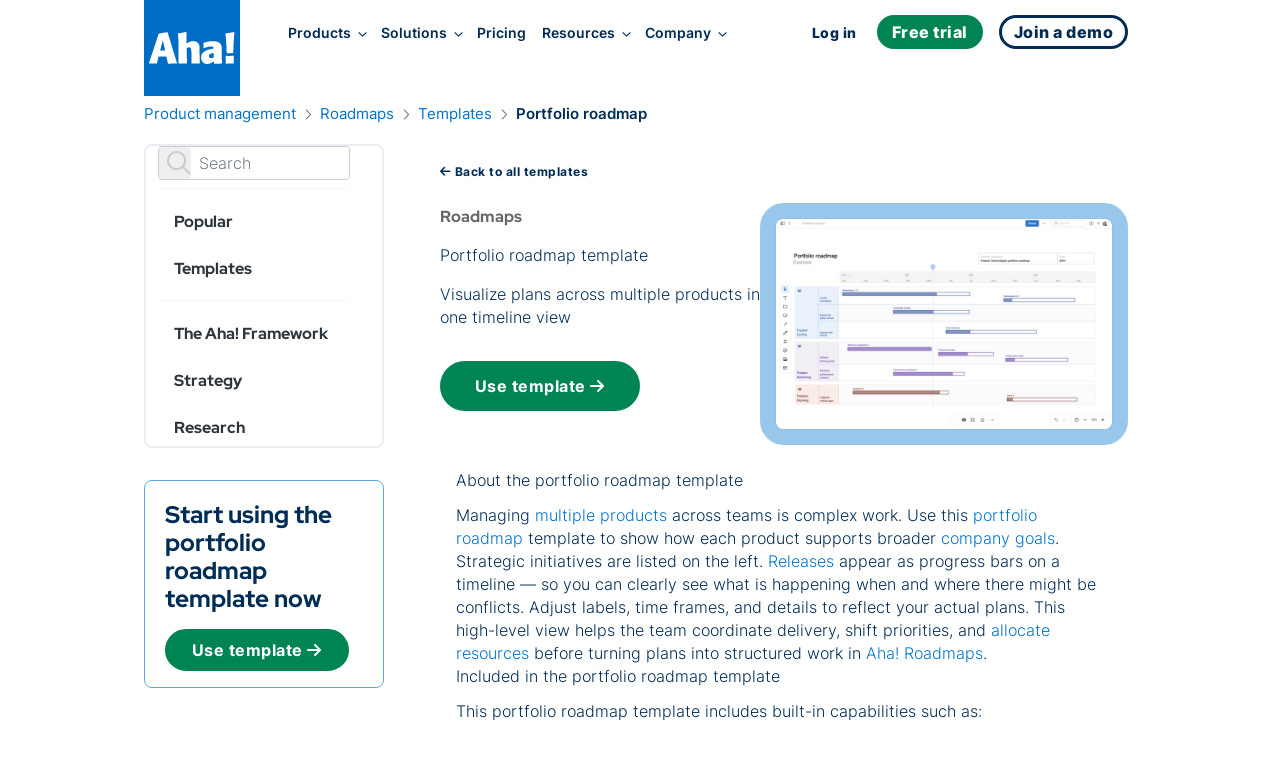

--- FILE ---
content_type: text/html;charset=utf-8
request_url: https://www.aha.io/roadmapping/guide/roadmaps/templates/create/portfolio-roadmap
body_size: 57221
content:
<!DOCTYPE html><html lang="en"><head><meta name="viewport" content="width=device-width, initial-scale=1, shrink-to-fit=no"/><link rel="preload" href="/assets/fa-brands-400-zgcoblx1x.woff2" as="font" crossorigin=""/><link rel="preload" href="/assets/fa-regular-400-l8ph90ckg.woff2" as="font" crossorigin=""/><link rel="preload" href="/assets/fa-solid-900-lwvpahj22.woff2" as="font" crossorigin=""/><link rel="preload" href="/assets/inter-v13-latin-300-r9qldi26z.woff2" as="font" crossorigin=""/><link rel="preload" href="/assets/inter-v13-latin-500-cfrfu6zwv.woff2" as="font" crossorigin=""/><link rel="preload" href="/assets/inter-v13-latin-600-haeemfuza.woff2" as="font" crossorigin=""/><link rel="preload" href="/assets/inter-v13-latin-700-k3v7ah02h.woff2" as="font" crossorigin=""/><link rel="preload" href="/assets/inter-v13-latin-800-cj80m50p1.woff2" as="font" crossorigin=""/><link rel="preload" href="/assets/inter-v13-latin-regular-e8x9cx5jy.woff2" as="font" crossorigin=""/><link rel="preload" href="/assets/red-hat-display-v19-latin-500-o0um8bl6c.woff2" as="font" crossorigin=""/><link rel="preload" href="/assets/red-hat-display-v19-latin-600-jfceqz9b4.woff2" as="font" crossorigin=""/><link rel="preload" href="/assets/red-hat-display-v19-latin-700-erpl27a90.woff2" as="font" crossorigin=""/><link rel="preload" href="/assets/red-hat-display-v19-latin-800-liesqsarn.woff2" as="font" crossorigin=""/><link rel="preload" href="/assets/red-hat-display-v19-latin-900-i8ddv6omk.woff2" as="font" crossorigin=""/><link rel="preload" href="/assets/red-hat-display-v19-latin-regular-fjuqtovb6.woff2" as="font" crossorigin=""/><link rel="preload" href="/assets/fred-gucojebd7.svg" as="image"/><link rel="stylesheet" href="/assets/index-e60svl27h.css" data-rsc-css-href="/assets/index-e60svl27h.css" data-precedence="vite-rsc/importer-resources"/><link rel="stylesheet" href="/assets/server-npnv3lkyf.css" data-precedence="vite-rsc/client-reference"/><link rel="stylesheet" href="/assets/search-i3t07gnqg.css" data-precedence="vite-rsc/client-reference"/><link rel="stylesheet" href="/assets/sitemetadataprovider-lkjqyvfzg.css" data-precedence="vite-rsc/client-reference"/><link rel="stylesheet" href="/assets/functions-pbpqnt74f.css" data-precedence="vite-rsc/client-reference"/><link rel="stylesheet" href="/assets/signupform-obybgypp3.css" data-precedence="vite-rsc/client-reference"/><link rel="stylesheet" href="/assets/integrationshome-i4sg7a5d5.css" data-precedence="vite-rsc/client-reference"/><link rel="stylesheet" href="/assets/productlogo-fa885novi.css" data-precedence="vite-rsc/client-reference"/><link rel="stylesheet" href="/assets/section-bjmb5hlwv.css" data-precedence="vite-rsc/client-reference"/><link rel="preload" href="/assets/index-e60svl27h.css" as="stylesheet"/><link rel="modulepreload" href="/server-m9trehk67.js" crossorigin=""/><link rel="modulepreload" href="/index.js" crossorigin=""/><link rel="modulepreload" href="/search-dwg6r64a7.js" crossorigin=""/><link rel="modulepreload" href="/jsx-runtime-d0c6tl73z.js" crossorigin=""/><link rel="modulepreload" href="/context-pdb8ch2ws.js" crossorigin=""/><link rel="modulepreload" href="/sitemetadataprovider-ccwrko95c.js" crossorigin=""/><link rel="modulepreload" href="/functions-g5nkiblh0.js" crossorigin=""/><link rel="modulepreload" href="/classnames-oay7ei852.js" crossorigin=""/><link rel="modulepreload" href="/link-g82cvkr90.js" crossorigin=""/><link rel="modulepreload" href="/gatsby-compat.client-keuhsl1va.js" crossorigin=""/><link rel="modulepreload" href="/productbrandingprovider-l3z37ir6b.js" crossorigin=""/><link rel="modulepreload" href="/signupform-nbhbjqfd1.js" crossorigin=""/><link rel="modulepreload" href="/query-string-bgioupfcw.js" crossorigin=""/><link rel="modulepreload" href="/integrationshome.client-opf189iyq.js" crossorigin=""/><link rel="modulepreload" href="/section-c86kjp791.js" crossorigin=""/><link rel="modulepreload" href="/gatsby-compat-l9ngpuc55.js" crossorigin=""/><link rel="modulepreload" href="/ahalogo-gotjqtxms.js" crossorigin=""/><link rel="modulepreload" href="/productlogo-gj0flf5wg.js" crossorigin=""/><link rel="modulepreload" href="/section-nalkqxk53.js" crossorigin=""/><link rel="modulepreload" href="/loganalyticsinfononprod-f6mbui57f.js" crossorigin=""/><link id="favicon" rel="icon" type="image/png" href="/favicon.png"/><meta name="generator" content="Novelle by Aha!"/><meta name="google-site-verification" content="jkEmHy8HFXvjC6S1CUhFN5Fo_XjUlaWw31ecuRRh_tY"/><meta name="facebook-domain-verification" content="2rqekmsxabbu7m3a4jjzehhddi7wkd"/><title id="html-title">Portfolio roadmap Template - Create a Portfolio roadmap | Aha! software</title><meta id="meta-description" name="description" content="Portfolio roadmap template - Create a Portfolio roadmap"/><meta id="meta-keywords" name="keywords" content="Portfolio roadmap template - Create a Portfolio roadmap"/><meta id="meta-robots" name="robots" content="noindex"/><link id="canonical" rel="canonical" href="https://www.aha.io/roadmapping/guide/roadmaps/templates/create/portfolio-roadmap"/><meta id="og-title" property="og:title" content="Portfolio roadmap Template - Create a Portfolio roadmap | Aha! software"/><meta id="og-description" property="og:description" content="Portfolio roadmap template - Create a Portfolio roadmap"/><meta id="og-url" property="og:url" content="https://www.aha.io/roadmapping/guide/roadmaps/templates/create/portfolio-roadmap"/><meta id="og-type" property="og:type" content="website"/><meta id="og-image" property="og:image" content="https://images.ctfassets.net/4zfc07om50my/KKW9zdDEBJMMYPaHkpEui/d90cd2505e697a4546cc97f7ab4a2965/portfolio-roadmap-thumbnail"/><meta id="og-image-height" property="og:image:height" content="524"/><meta id="og-image-width" property="og:image:width" content="800"/><style>@font-face {
  font-family: 'Font Awesome 6 Brands';
  src: url("/assets/fa-brands-400-zgcoblx1x.woff2") format("woff2");
  font-display: block;
}
@font-face {
  font-family: 'Font Awesome 6 Pro';
  font-style: normal;
  font-weight: 400;
  font-display: block;
  src: url("/assets/fa-regular-400-l8ph90ckg.woff2") format("woff2");
}
@font-face {
  font-family: 'Font Awesome 6 Pro';
  font-style: normal;
  font-weight: 900;
  font-display: block;
  src: url("/assets/fa-solid-900-lwvpahj22.woff2") format("woff2");
}</style></head><body><div class=""><script type="application/ld+json">{"@context":"https://schema.org","@type":"Article","mainEntityOfPage":{"@type":"WebPage","@id":"https://www.aha.io/roadmapping/guide/roadmaps/templates/create/portfolio-roadmap"},"headline":"Portfolio roadmap Template - Create a Portfolio roadmap | Aha! software","description":"Portfolio roadmap template - Create a Portfolio roadmap","author":{"@type":"Organization","name":"Aha!"},"publisher":{"@type":"Organization","name":"Aha!","logo":{"@type":"ImageObject","url":"https://www.aha.io/aha-logo-square.png"}},"image":"https://images.ctfassets.net/4zfc07om50my/KKW9zdDEBJMMYPaHkpEui/d90cd2505e697a4546cc97f7ab4a2965/portfolio-roadmap-thumbnail"}</script><script id="abScript">{
window.AHA_AB = window.AHA_AB || {};
let bot = /bot|crawler|spider|crawling/i.test(navigator.userAgent);
let styles = '';
["WEBS-3127 video","WEBS-3146 Campaign","WEBS-2955 capabilities placement","WEBS-2657 bold","WEBS-2704 Social","WEBS-2744 video thumbnail","WEBS-2454 Pain point focused heading","WEBS-2678 ","WEBS-2601 Skimmable subheading","WEBS-2044 Demo Cta","WEBS-2457 Short body copy","WEBS-2079 Product management software","WEBS-2355 Video overview","WEBS-2275 Search landing page hero image test"].forEach(t => {
  if (AHA_AB[t]) return;
  try {
    let v = localStorage.getItem(t);
    if (v !== "a" && v !== "b") v = null;
    if (!v) {
      v = bot || Math.random() < 0.5 ? "a" : "b";
    }
    if (v === "b") {
      let ts = JSON.stringify(t);
      styles += '.AbSplitA[data-abtest=' + ts + '] { display: none }\n'
      styles += '.AbSplitB[data-abtest=' + ts + '] { display: contents }\n';
    }
    AHA_AB[t] = v;
  } catch(e) {}
});
if (styles) {
  let s = document.createElement("style");
  s.append(styles);
  document.head.append(s);
}
}</script><header class="SiteHeader group top-0 z-[100] w-full sticky h-16 -mb-16 SiteHeader--default theme theme--white" data-header-modifier="SiteHeader--default"><div data-focus-target="true" tabindex="-1"></div><div class="MobileNavigationToggle absolute z-[110] top-6 right-0 mt-3 mr-8 hidden max-md:group-[.SiteHeader--default]:block hidden max-md:group-[.SiteHeader--blog]:block" tabindex="0"><span class="cursor-pointer text-xl custom-bars absolute top-1/2 left-1/2 transform -translate-x-1/2 -translate-y-1/2"><svg xmlns="http://www.w3.org/2000/svg" width="36" height="28" fill="currentColor"><path fill-rule="evenodd" d="M6.968 7.032c0-.962.606-1.742 1.355-1.742H30c.748 0 1.355.78 1.355 1.742S30.748 8.774 30 8.774H8.323c-.749 0-1.355-.78-1.355-1.742ZM11.613 14c0-.962.49-1.742 1.097-1.742h17.548c.606 0 1.097.78 1.097 1.742s-.491 1.742-1.097 1.742H12.71c-.606 0-1.097-.78-1.097-1.742ZM4.645 20.968c0-.962.665-1.742 1.484-1.742h23.742c.82 0 1.484.78 1.484 1.742s-.664 1.742-1.484 1.742H6.13c-.82 0-1.484-.78-1.484-1.742Z" clip-rule="evenodd"></path></svg></span><i class="fa fa-times cursor-pointer text-xl absolute top-1/2 left-1/2 transform -translate-x-1/2 -translate-y-1/2"></i></div><div class="MainNav md:container grid items-center z-[100] md:grid-flow-col md:grid-cols-[auto_1fr_auto] scroll-overflow-y theme md:mb-0 "><a class="HeaderLogo pl-3 md:pl-0 z-[100] theme mr-4 transition-all duration-300 delay-75 ease-in-out self-start" href="/"><div data-toggle="expanded" class="LogoBox transition-all duration-300 ease-in-out flex items-center justify-center text-[--soft-logo-text-color] w-16 h-16 py-0 bg-transparent md:w-24 md:h-24 md:py-8 md:bg-blue-600 md:text-white data-[toggle=collapsed]:w-16 data-[toggle=collapsed]:h-16 data-[toggle=collapsed]:text-[var(--logo-collapsed-text-color)] data-[toggle=collapsed]:py-0 data-[toggle=collapsed]:bg-transparent"><svg width="86" height="32" viewBox="0 0 86 32" xmlns="http://www.w3.org/2000/svg" role="img" aria-label="Aha!"><g fill-rule="nonzero" fill="currentColor"><path d="M9.5 24.5L8 31.2c0 .2-.2.3-.4.3H.4c-.1 0-.3-.1-.3-.2-.1-.1-.1-.2-.1-.3L9.5 2.2s.2-.5.8-.7c2.1-.4 5.4-.9 7.7-1.3.5-.1.7.4.7.4L28 31.2c0 .1 0 .2-.1.3-.1.1-.2.1-.3.1h-4.2c-1.1 0-3.3.1-4.1.1-.2 0-.4-.1-.4-.3l-1.5-6.8-7.9-.1zm6.7-5.9c-.6-2.4-1.5-6.7-2.4-10.4-.6 2.6-2 7.9-2.7 10.4h5.1zM37.5 11.5c5.1-3.5 9.4-2.7 11.5-.6 2.5 2.6 1.1 6 1.9 20.3 0 .1 0 .2-.1.3-.1.1-.2.1-.3.1-.8 0-2.3-.1-3-.1-1.2 0-3.7.1-4.7.1-.1 0-.2 0-.3-.1-.1-.1-.1-.2-.1-.3.1-14 .2-15.9-2.3-15.9-.9 0-1.6.4-2.4.7 0 7.2.1 9.3.4 15.1 0 .1 0 .2-.1.2-.1.1-.2.1-.2.1l-8 .1c-.1 0-.2 0-.2-.1-.1-.1-.1-.2-.1-.2.2-20.9 0-25.2-.6-29.6-.3-.2.1-.2.1-.2C32.6.9 32.9.8 37 0c0 0 .4 0 .4.5.1 3.1.1 11 .1 11zM64.9 29.4c-1.5 1.1-4.4 2.6-6.8 2.6-3.7 0-6-2.7-6-6.7 0-6.2 7.3-8 12.5-8.7.1-1 .1-2.1-2.5-2.1s-4.8.8-7.1 1.7c-.1.1-.3 0-.4 0-.1-.1-.2-.2-.2-.4l.2-4.8c0-.2.1-.3.3-.4 4.7-1.4 12.7-2.5 16 .6 2.1 1.9 2 4.3 1.9 8.3-.1 5.8 0 7.4.3 11.7 0 .1 0 .2-.1.3-.1.1-.2.1-.3.1l-7.4.1c-.1 0-.2 0-.3-.1-.1-.1-.1-.2-.1-.3v-1.9zm-.2-8.3c-1.9.2-4.8.4-4.8 2.9 0 2.2 2.4 2.9 4.8 1.4v-4.3zM78.1 21.2c-.2 0-.4-.2-.4-.4-.5-10.9-.6-12.1-1.2-18.9 0-.2.1-.4.4-.5l8-1.3c.1 0 .3 0 .4.1.1.1.1.2.1.4-.5 4.9-1 14.2-1.1 20.1 0 .2-.2.4-.4.4l-5.8.1zM76.704 30.484c-.004-.034-.004-.067-.004-.1 0-1.357.034-2.748.043-3.953A21.755 21.755 0 0076.7 25.1c0-.069 0-.138.032-.206a16.278 16.278 0 00-.032-.688c0-.1 0-.202.101-.303.102-.102.203-.102.304-.102 2.025.203 5.57.102 7.19-.101.101 0 .202 0 .304.101.101.102.101.203.101.304 0 .268-.001.534-.004.796A.914.914 0 0184.7 25v6.2c0 .1 0 .2-.1.3-.1.1-.2.1-.3.1-2.9-.1-4.7-.1-7.2.1-.1 0-.2 0-.3-.1-.1-.1-.1-.2-.1-.3 0-.27.001-.543.004-.816z"></path></g></svg></div></a><nav class="NavLinks pt-8 space-y-4 w-screen theme theme--white md:theme--inherit translate-x-full group-focus-within:translate-x-0 md:translate-x-0 md:w-full md:space-y-0 md:pt-0 md:theme--inherit md:justify-start md:place-items-center md:grid md:grid-flow-col md:container" tabindex="0"><div class="MainNavItem md:self-center group/item relative text-nowrap focus-visible:outline focus-visible:outline-2 focus-visible:outline-sapphire-500 focus-visible:rounded-md z-[110]" tabindex="-1"><button class="ml-4 theme font-inter font-semibold md:text-[clamp(0.85rem,1vw,1rem)] text-[--theme-text] group-hover/item:text-[--theme-text-hover] ease-in-out duration-300 no-underline focus-visible:outline focus-visible:outline-2 focus-visible:outline-sapphire-500 focus-visible:rounded-md" aria-haspopup="true" aria-expanded="false" data-event="Navigation - Nav section click" data-params="{&quot;link_text&quot;:&quot;Products&quot;,&quot;navigation_target&quot;:&quot;open&quot;}">Products<i class="text-md ml-3 md:ml-2 fa fa-angle-right md:text-sm md:rotate-90"></i></button><div class="absolute left-0 right-0 h-4 -bottom-4" aria-hidden="true"></div><div class="MegaMenu z-[110] overflow-y-scroll md:overflow-y-auto md:overflow-x-hidden w-screen md:w-auto bg-gray-50 md:bg-white md:fixed md:top-[140%] md:-left-1 lg:-left-1 md:rounded-lg md:shadow-lg transform-gpu"><div class="max-w-[100vw] grid grid-cols-1 place-items-start md:gap-x-0 md:grid-flow-col md:grid-cols-[max-content]  xl:grid-cols-[max-content_max-content_27ch] xl:grid-rows-1"><ul class="MegaMenuList md:pl-6 md:py-4 grid grid-flow-row md:grid-flow-col auto-rows-max md:grid-rows-5 gap-x-8 place-items-start"><li data-event="Navigation - Nav item click" data-params="{&quot;link_text&quot;:&quot;Product overview&quot;,&quot;navigation_target&quot;:&quot;/suite-overview&quot;,&quot;section&quot;:&quot;Products&quot;,&quot;featured&quot;:false}" class="MegaMenuItem relative w-full md:min-w-[270px] h-fit list-none p-2 nowrap cursor-pointer group/megamenuitem"><span class="z-65 relative block"><a class="no-underline relative" href="/suite-overview"><div class="text-dark-800 pl-8 md:pl-0 md:font-semibold line-clamp-1 flex items-baseline gap-2 group-hover/megamenuitem:text-sapphire-500 ease-in-out duration-300">Product overview</div><div class="hidden font-inter leading-relaxed md:block text-pint text-gray-600 line-clamp-1 group-hover/megamenuitem:text-sapphire-500 ease-in-out duration-300">Streamline product development</div></a></span></li><li data-event="Navigation - Nav item click" data-params="{&quot;link_text&quot;:&quot;Aha! Roadmaps&quot;,&quot;navigation_target&quot;:&quot;/roadmaps/overview&quot;,&quot;section&quot;:&quot;Products&quot;,&quot;featured&quot;:false}" class="MegaMenuItem relative w-full md:min-w-[270px] h-fit list-none p-2 nowrap cursor-pointer group/megamenuitem"><span class="z-65 relative block"><a class="no-underline relative" href="/roadmaps/overview"><div class="text-dark-800 pl-8 md:pl-0 md:font-semibold line-clamp-1 flex items-baseline gap-2 group-hover/megamenuitem:text-sapphire-500 ease-in-out duration-300">Aha! Roadmaps</div><div class="hidden font-inter leading-relaxed md:block text-pint text-gray-600 line-clamp-1 group-hover/megamenuitem:text-sapphire-500 ease-in-out duration-300">Link strategy to plans</div></a></span></li><li data-event="Navigation - Nav item click" data-params="{&quot;link_text&quot;:&quot;Aha! Discovery&quot;,&quot;navigation_target&quot;:&quot;/discovery/overview&quot;,&quot;section&quot;:&quot;Products&quot;,&quot;featured&quot;:false}" class="MegaMenuItem relative w-full md:min-w-[270px] h-fit list-none p-2 nowrap cursor-pointer group/megamenuitem"><span class="z-65 relative block"><a class="no-underline relative" href="/discovery/overview"><div class="text-dark-800 pl-8 md:pl-0 md:font-semibold line-clamp-1 flex items-baseline gap-2 group-hover/megamenuitem:text-sapphire-500 ease-in-out duration-300">Aha! Discovery<span class="text-sm text-green-600 font-normal uppercase tracking-wide">NEW</span></div><div class="hidden font-inter leading-relaxed md:block text-pint text-gray-600 line-clamp-1 group-hover/megamenuitem:text-sapphire-500 ease-in-out duration-300">Manage customer interviews</div></a></span></li><li data-event="Navigation - Nav item click" data-params="{&quot;link_text&quot;:&quot;Aha! Ideas&quot;,&quot;navigation_target&quot;:&quot;/ideas/overview&quot;,&quot;section&quot;:&quot;Products&quot;,&quot;featured&quot;:false}" class="MegaMenuItem relative w-full md:min-w-[270px] h-fit list-none p-2 nowrap cursor-pointer group/megamenuitem"><span class="z-65 relative block"><a class="no-underline relative" href="/ideas/overview"><div class="text-dark-800 pl-8 md:pl-0 md:font-semibold line-clamp-1 flex items-baseline gap-2 group-hover/megamenuitem:text-sapphire-500 ease-in-out duration-300">Aha! Ideas</div><div class="hidden font-inter leading-relaxed md:block text-pint text-gray-600 line-clamp-1 group-hover/megamenuitem:text-sapphire-500 ease-in-out duration-300">Capture customer feedback</div></a></span></li><li data-event="Navigation - Nav item click" data-params="{&quot;link_text&quot;:&quot;Aha! Whiteboards&quot;,&quot;navigation_target&quot;:&quot;/whiteboards/overview&quot;,&quot;section&quot;:&quot;Products&quot;,&quot;featured&quot;:false}" class="MegaMenuItem relative w-full md:min-w-[270px] h-fit list-none p-2 nowrap cursor-pointer group/megamenuitem"><span class="z-65 relative block"><a class="no-underline relative" href="/whiteboards/overview"><div class="text-dark-800 pl-8 md:pl-0 md:font-semibold line-clamp-1 flex items-baseline gap-2 group-hover/megamenuitem:text-sapphire-500 ease-in-out duration-300">Aha! Whiteboards</div><div class="hidden font-inter leading-relaxed md:block text-pint text-gray-600 line-clamp-1 group-hover/megamenuitem:text-sapphire-500 ease-in-out duration-300">Make ideas come to life</div></a></span></li><li data-event="Navigation - Nav item click" data-params="{&quot;link_text&quot;:&quot;Aha! Knowledge&quot;,&quot;navigation_target&quot;:&quot;/knowledge/overview&quot;,&quot;section&quot;:&quot;Products&quot;,&quot;featured&quot;:false}" class="MegaMenuItem relative w-full md:min-w-[270px] h-fit list-none p-2 nowrap cursor-pointer group/megamenuitem"><span class="z-65 relative block"><a class="no-underline relative" href="/knowledge/overview"><div class="text-dark-800 pl-8 md:pl-0 md:font-semibold line-clamp-1 flex items-baseline gap-2 group-hover/megamenuitem:text-sapphire-500 ease-in-out duration-300">Aha! Knowledge</div><div class="hidden font-inter leading-relaxed md:block text-pint text-gray-600 line-clamp-1 group-hover/megamenuitem:text-sapphire-500 ease-in-out duration-300">Centralize product information</div></a></span></li><li data-event="Navigation - Nav item click" data-params="{&quot;link_text&quot;:&quot;Aha! Teamwork&quot;,&quot;navigation_target&quot;:&quot;/teamwork/overview&quot;,&quot;section&quot;:&quot;Products&quot;,&quot;featured&quot;:false}" class="MegaMenuItem relative w-full md:min-w-[270px] h-fit list-none p-2 nowrap cursor-pointer group/megamenuitem"><span class="z-65 relative block"><a class="no-underline relative" href="/teamwork/overview"><div class="text-dark-800 pl-8 md:pl-0 md:font-semibold line-clamp-1 flex items-baseline gap-2 group-hover/megamenuitem:text-sapphire-500 ease-in-out duration-300">Aha! Teamwork<span class="text-sm text-green-600 font-normal uppercase tracking-wide">NEW</span></div><div class="hidden font-inter leading-relaxed md:block text-pint text-gray-600 line-clamp-1 group-hover/megamenuitem:text-sapphire-500 ease-in-out duration-300">Deliver successful projects</div></a></span></li><li data-event="Navigation - Nav item click" data-params="{&quot;link_text&quot;:&quot;Aha! Develop&quot;,&quot;navigation_target&quot;:&quot;/develop/overview&quot;,&quot;section&quot;:&quot;Products&quot;,&quot;featured&quot;:false}" class="MegaMenuItem relative w-full md:min-w-[270px] h-fit list-none p-2 nowrap cursor-pointer group/megamenuitem"><span class="z-65 relative block"><a class="no-underline relative" href="/develop/overview"><div class="text-dark-800 pl-8 md:pl-0 md:font-semibold line-clamp-1 flex items-baseline gap-2 group-hover/megamenuitem:text-sapphire-500 ease-in-out duration-300">Aha! Develop</div><div class="hidden font-inter leading-relaxed md:block text-pint text-gray-600 line-clamp-1 group-hover/megamenuitem:text-sapphire-500 ease-in-out duration-300">Manage agile delivery</div></a></span></li><li data-event="Navigation - Nav item click" data-params="{&quot;link_text&quot;:&quot;Aha! Academy&quot;,&quot;navigation_target&quot;:&quot;/academy&quot;,&quot;section&quot;:&quot;Products&quot;,&quot;featured&quot;:false}" class="MegaMenuItem relative w-full md:min-w-[270px] h-fit list-none p-2 nowrap cursor-pointer group/megamenuitem"><span class="z-65 relative block"><a class="no-underline relative" href="/academy"><div class="text-dark-800 pl-8 md:pl-0 md:font-semibold line-clamp-1 flex items-baseline gap-2 group-hover/megamenuitem:text-sapphire-500 ease-in-out duration-300">Aha! Academy</div><div class="hidden font-inter leading-relaxed md:block text-pint text-gray-600 line-clamp-1 group-hover/megamenuitem:text-sapphire-500 ease-in-out duration-300">Get trained and certified</div></a></span></li></ul><div class="MegaMenuList md:py-4 grid md:grid-flow-row place-content-start md:w-full md:row-start-2 md:row-span-1 md:border-t-[3px] md:border-gray-200 md:pl-6 md:py-4 md:grid-cols-2 md:gap-x-8 md:col-start-1 md:col-span-1 md:row-start-2 md:row-span-1 xl:col-start-2 xl:row-start-1 xl:grid-cols-1 xl:self-stretch xl:border-t-0 xl:border-l-[3px] xl:pl-5"><li data-event="Navigation - Nav item click" data-params="{&quot;link_text&quot;:&quot;Integrations&quot;,&quot;navigation_target&quot;:&quot;/product/integrations&quot;,&quot;section&quot;:&quot;Products&quot;,&quot;featured&quot;:false}" class="MegaMenuItem relative w-full md:min-w-[270px] h-fit list-none p-2 nowrap cursor-pointer group/megamenuitem"><span class="z-65 relative block"><a class="no-underline relative" href="/product/integrations"><div class="text-dark-800 pl-8 md:pl-0 md:font-semibold line-clamp-1 flex items-baseline gap-2 group-hover/megamenuitem:text-sapphire-500 ease-in-out duration-300">Integrations</div><div class="hidden font-inter leading-relaxed md:block text-pint text-gray-600 line-clamp-1 group-hover/megamenuitem:text-sapphire-500 ease-in-out duration-300">Connect your tools</div></a></span></li><li data-event="Navigation - Nav item click" data-params="{&quot;link_text&quot;:&quot;AI assistant&quot;,&quot;navigation_target&quot;:&quot;/suite/ai-overview&quot;,&quot;section&quot;:&quot;Products&quot;,&quot;featured&quot;:false}" class="MegaMenuItem relative w-full md:min-w-[270px] h-fit list-none p-2 nowrap cursor-pointer group/megamenuitem"><span class="z-65 relative block"><a class="no-underline relative" href="/suite/ai-overview"><div class="text-dark-800 pl-8 md:pl-0 md:font-semibold line-clamp-1 flex items-baseline gap-2 group-hover/megamenuitem:text-sapphire-500 ease-in-out duration-300">AI assistant</div><div class="hidden font-inter leading-relaxed md:block text-pint text-gray-600 line-clamp-1 group-hover/megamenuitem:text-sapphire-500 ease-in-out duration-300">Accelerate your work</div></a></span></li><li data-event="Navigation - Nav item click" data-params="{&quot;link_text&quot;:&quot;Customer success&quot;,&quot;navigation_target&quot;:&quot;/product/customer-success&quot;,&quot;section&quot;:&quot;Products&quot;,&quot;featured&quot;:false}" class="MegaMenuItem relative w-full md:min-w-[270px] h-fit list-none p-2 nowrap cursor-pointer group/megamenuitem"><span class="z-65 relative block"><a class="no-underline relative" href="/product/customer-success"><div class="text-dark-800 pl-8 md:pl-0 md:font-semibold line-clamp-1 flex items-baseline gap-2 group-hover/megamenuitem:text-sapphire-500 ease-in-out duration-300">Customer success</div><div class="hidden font-inter leading-relaxed md:block text-pint text-gray-600 line-clamp-1 group-hover/megamenuitem:text-sapphire-500 ease-in-out duration-300">Receive expert support</div></a></span></li></div><div data-event="Navigation - Nav item click" data-params="{&quot;link_text&quot;:&quot;A new way to manage customer interviews&quot;,&quot;navigation_target&quot;:&quot;/blog/introducing-aha-discovery-the-new-way-to-manage-customer-interviews?utm_source=mainnav&quot;,&quot;section&quot;:&quot;Products&quot;,&quot;featured&quot;:true}" class="hidden lg:block h-full bg-gray-100 max-xl:min-w-[27ch] p-4 pt-6 md:row-span-2 md:col-span-1"><a class="no-underline" aria-label="A new way to manage customer interviews" href="/blog/introducing-aha-discovery-the-new-way-to-manage-customer-interviews?utm_source=mainnav"><img src="/assets/products-hfyft786m.png" alt="Products" class="rounded-lg shadow-lg" fetchPriority="low"/><p class="text-dark-800 text-base leading-tight text-pretty font-bold mt-3">A new way to manage customer interviews</p><p class="text-pint leading-normal text-gray-600 text-pretty line-clamp-3 h-auto mt-1">Jump-start your product discovery efforts with Aha! Discovery.</p><div class="text-blue-500 paragraph font-semibold hover:underline mt-2">Learn more<!-- --> →</div></a></div></div></div></div><div class="MainNavItem md:self-center group/item relative text-nowrap focus-visible:outline focus-visible:outline-2 focus-visible:outline-sapphire-500 focus-visible:rounded-md z-[110]" tabindex="-1"><button class="ml-4 theme font-inter font-semibold md:text-[clamp(0.85rem,1vw,1rem)] text-[--theme-text] group-hover/item:text-[--theme-text-hover] ease-in-out duration-300 no-underline focus-visible:outline focus-visible:outline-2 focus-visible:outline-sapphire-500 focus-visible:rounded-md" aria-haspopup="true" aria-expanded="false" data-event="Navigation - Nav section click" data-params="{&quot;link_text&quot;:&quot;Solutions&quot;,&quot;navigation_target&quot;:&quot;open&quot;}">Solutions<i class="text-md ml-3 md:ml-2 fa fa-angle-right md:text-sm md:rotate-90"></i></button><div class="absolute left-0 right-0 h-4 -bottom-4" aria-hidden="true"></div><div class="MegaMenu z-[110] overflow-y-scroll md:overflow-y-auto md:overflow-x-hidden w-screen md:w-auto bg-gray-50 md:bg-white md:fixed md:top-[140%] md:-left-1 lg:-left-1 md:rounded-lg md:shadow-lg transform-gpu md:max-w-[666px] lg:max-w-[1000px]"><div class="max-w-[100vw] grid grid-cols-1 place-items-start md:grid-cols-[max-content_max-content_27ch] md:gap-x-8"><div class="py-4 md:pl-6"><a class="text-decoration-none no-underline group/by" data-event="Navigation - Nav item click" data-params="{&quot;link_text&quot;:&quot;By team&quot;,&quot;navigation_target&quot;:&quot;/team/overview&quot;,&quot;section&quot;:&quot;Solutions&quot;,&quot;featured&quot;:false}" aria-label="Solutions by team" href="/team/overview"><div class="pl-8 pt-2 md:px-2 py-2 md:text-pint"><div class="text-sapphire-500 font-bold group-hover/by:text-sapphire-600 duration-300">By team</div><div class="text-gray-600 mt-2 group-hover/by:text-dark-800 duration-300">Align teams around a strategic roadmap</div></div></a><ul class="MegaMenuList"><li data-event="Navigation - Nav item click" data-params="{&quot;link_text&quot;:&quot;All&quot;,&quot;navigation_target&quot;:&quot;/team/overview&quot;,&quot;section&quot;:&quot;Solutions&quot;,&quot;featured&quot;:false}" class="MegaMenuItem relative w-full md:min-w-[270px] h-fit list-none p-2 nowrap cursor-pointer group/megamenuitem"><span class="z-65 relative block"><a class="no-underline relative" href="/team/overview"><div class="text-dark-800 pl-8 md:pl-0 md:font-semibold line-clamp-1 flex items-baseline gap-2 group-hover/megamenuitem:text-sapphire-500 ease-in-out duration-300">All</div></a></span></li><li data-event="Navigation - Nav item click" data-params="{&quot;link_text&quot;:&quot;Product management &quot;,&quot;navigation_target&quot;:&quot;/team/product-management&quot;,&quot;section&quot;:&quot;Solutions&quot;,&quot;featured&quot;:false}" class="MegaMenuItem relative w-full md:min-w-[270px] h-fit list-none p-2 nowrap cursor-pointer group/megamenuitem"><span class="z-65 relative block"><a class="no-underline relative" href="/team/product-management"><div class="text-dark-800 pl-8 md:pl-0 md:font-semibold line-clamp-1 flex items-baseline gap-2 group-hover/megamenuitem:text-sapphire-500 ease-in-out duration-300">Product management </div></a></span></li><li data-event="Navigation - Nav item click" data-params="{&quot;link_text&quot;:&quot;Product operations&quot;,&quot;navigation_target&quot;:&quot;/team/product-operations&quot;,&quot;section&quot;:&quot;Solutions&quot;,&quot;featured&quot;:false}" class="MegaMenuItem relative w-full md:min-w-[270px] h-fit list-none p-2 nowrap cursor-pointer group/megamenuitem"><span class="z-65 relative block"><a class="no-underline relative" href="/team/product-operations"><div class="text-dark-800 pl-8 md:pl-0 md:font-semibold line-clamp-1 flex items-baseline gap-2 group-hover/megamenuitem:text-sapphire-500 ease-in-out duration-300">Product operations</div></a></span></li><li data-event="Navigation - Nav item click" data-params="{&quot;link_text&quot;:&quot;Program management&quot;,&quot;navigation_target&quot;:&quot;/team/program-management&quot;,&quot;section&quot;:&quot;Solutions&quot;,&quot;featured&quot;:false}" class="MegaMenuItem relative w-full md:min-w-[270px] h-fit list-none p-2 nowrap cursor-pointer group/megamenuitem"><span class="z-65 relative block"><a class="no-underline relative" href="/team/program-management"><div class="text-dark-800 pl-8 md:pl-0 md:font-semibold line-clamp-1 flex items-baseline gap-2 group-hover/megamenuitem:text-sapphire-500 ease-in-out duration-300">Program management</div></a></span></li><li data-event="Navigation - Nav item click" data-params="{&quot;link_text&quot;:&quot;Project management&quot;,&quot;navigation_target&quot;:&quot;/team/project-management&quot;,&quot;section&quot;:&quot;Solutions&quot;,&quot;featured&quot;:false}" class="MegaMenuItem relative w-full md:min-w-[270px] h-fit list-none p-2 nowrap cursor-pointer group/megamenuitem"><span class="z-65 relative block"><a class="no-underline relative" href="/team/project-management"><div class="text-dark-800 pl-8 md:pl-0 md:font-semibold line-clamp-1 flex items-baseline gap-2 group-hover/megamenuitem:text-sapphire-500 ease-in-out duration-300">Project management</div></a></span></li><li data-event="Navigation - Nav item click" data-params="{&quot;link_text&quot;:&quot;IT&quot;,&quot;navigation_target&quot;:&quot;/team/information-technology&quot;,&quot;section&quot;:&quot;Solutions&quot;,&quot;featured&quot;:false}" class="MegaMenuItem relative w-full md:min-w-[270px] h-fit list-none p-2 nowrap cursor-pointer group/megamenuitem"><span class="z-65 relative block"><a class="no-underline relative" href="/team/information-technology"><div class="text-dark-800 pl-8 md:pl-0 md:font-semibold line-clamp-1 flex items-baseline gap-2 group-hover/megamenuitem:text-sapphire-500 ease-in-out duration-300">IT</div></a></span></li><li data-event="Navigation - Nav item click" data-params="{&quot;link_text&quot;:&quot;Engineering&quot;,&quot;navigation_target&quot;:&quot;/team/engineering&quot;,&quot;section&quot;:&quot;Solutions&quot;,&quot;featured&quot;:false}" class="MegaMenuItem relative w-full md:min-w-[270px] h-fit list-none p-2 nowrap cursor-pointer group/megamenuitem"><span class="z-65 relative block"><a class="no-underline relative" href="/team/engineering"><div class="text-dark-800 pl-8 md:pl-0 md:font-semibold line-clamp-1 flex items-baseline gap-2 group-hover/megamenuitem:text-sapphire-500 ease-in-out duration-300">Engineering</div></a></span></li><li data-event="Navigation - Nav item click" data-params="{&quot;link_text&quot;:&quot;Marketing&quot;,&quot;navigation_target&quot;:&quot;/team/marketing&quot;,&quot;section&quot;:&quot;Solutions&quot;,&quot;featured&quot;:false}" class="MegaMenuItem relative w-full md:min-w-[270px] h-fit list-none p-2 nowrap cursor-pointer group/megamenuitem"><span class="z-65 relative block"><a class="no-underline relative" href="/team/marketing"><div class="text-dark-800 pl-8 md:pl-0 md:font-semibold line-clamp-1 flex items-baseline gap-2 group-hover/megamenuitem:text-sapphire-500 ease-in-out duration-300">Marketing</div></a></span></li><li data-event="Navigation - Nav item click" data-params="{&quot;link_text&quot;:&quot;UX&quot;,&quot;navigation_target&quot;:&quot;/team/ux&quot;,&quot;section&quot;:&quot;Solutions&quot;,&quot;featured&quot;:false}" class="MegaMenuItem relative w-full md:min-w-[270px] h-fit list-none p-2 nowrap cursor-pointer group/megamenuitem"><span class="z-65 relative block"><a class="no-underline relative" href="/team/ux"><div class="text-dark-800 pl-8 md:pl-0 md:font-semibold line-clamp-1 flex items-baseline gap-2 group-hover/megamenuitem:text-sapphire-500 ease-in-out duration-300">UX</div></a></span></li><li data-event="Navigation - Nav item click" data-params="{&quot;link_text&quot;:&quot;Business strategy&quot;,&quot;navigation_target&quot;:&quot;/team/business-strategy&quot;,&quot;section&quot;:&quot;Solutions&quot;,&quot;featured&quot;:false}" class="MegaMenuItem relative w-full md:min-w-[270px] h-fit list-none p-2 nowrap cursor-pointer group/megamenuitem"><span class="z-65 relative block"><a class="no-underline relative" href="/team/business-strategy"><div class="text-dark-800 pl-8 md:pl-0 md:font-semibold line-clamp-1 flex items-baseline gap-2 group-hover/megamenuitem:text-sapphire-500 ease-in-out duration-300">Business strategy</div></a></span></li></ul></div><div class="py-4"><a class="text-decoration-none no-underline group/by" data-event="Navigation - Nav item click" data-params="{&quot;link_text&quot;:&quot;By use case&quot;,&quot;navigation_target&quot;:&quot;/use-cases/overview&quot;,&quot;section&quot;:&quot;Solutions&quot;,&quot;featured&quot;:false}" aria-label="Solutions by use case" href="/use-cases/overview"><div class="pl-8 pt-2 md:px-2 py-2 md:text-pint"><div class="text-sapphire-500 font-bold group-hover/by:text-sapphire-600 duration-300">By use case</div><div class="text-gray-600 mt-2 group-hover/by:text-dark-800 duration-300">Manage each phase of product development</div></div></a><ul class="MegaMenuList"><li data-event="Navigation - Nav item click" data-params="{&quot;link_text&quot;:&quot;All&quot;,&quot;navigation_target&quot;:&quot;/use-cases/overview&quot;,&quot;section&quot;:&quot;Solutions&quot;,&quot;featured&quot;:false}" class="MegaMenuItem relative w-full md:min-w-[270px] h-fit list-none p-2 nowrap cursor-pointer group/megamenuitem"><span class="z-65 relative block"><a class="no-underline relative" href="/use-cases/overview"><div class="text-dark-800 pl-8 md:pl-0 md:font-semibold line-clamp-1 flex items-baseline gap-2 group-hover/megamenuitem:text-sapphire-500 ease-in-out duration-300">All</div></a></span></li><li data-event="Navigation - Nav item click" data-params="{&quot;link_text&quot;:&quot;Strategize&quot;,&quot;navigation_target&quot;:&quot;/use-cases/overview#strategize&quot;,&quot;section&quot;:&quot;Solutions&quot;,&quot;featured&quot;:false}" class="MegaMenuItem relative w-full md:min-w-[270px] h-fit list-none p-2 nowrap cursor-pointer group/megamenuitem"><span class="z-65 relative block"><a class="no-underline relative" href="/use-cases/overview#strategize"><div class="text-dark-800 pl-8 md:pl-0 md:font-semibold line-clamp-1 flex items-baseline gap-2 group-hover/megamenuitem:text-sapphire-500 ease-in-out duration-300">Strategize</div></a></span></li><li data-event="Navigation - Nav item click" data-params="{&quot;link_text&quot;:&quot;Discover&quot;,&quot;navigation_target&quot;:&quot;/use-cases/overview#discover&quot;,&quot;section&quot;:&quot;Solutions&quot;,&quot;featured&quot;:false}" class="MegaMenuItem relative w-full md:min-w-[270px] h-fit list-none p-2 nowrap cursor-pointer group/megamenuitem"><span class="z-65 relative block"><a class="no-underline relative" href="/use-cases/overview#discover"><div class="text-dark-800 pl-8 md:pl-0 md:font-semibold line-clamp-1 flex items-baseline gap-2 group-hover/megamenuitem:text-sapphire-500 ease-in-out duration-300">Discover</div></a></span></li><li data-event="Navigation - Nav item click" data-params="{&quot;link_text&quot;:&quot;Capture&quot;,&quot;navigation_target&quot;:&quot;/use-cases/overview#capture&quot;,&quot;section&quot;:&quot;Solutions&quot;,&quot;featured&quot;:false}" class="MegaMenuItem relative w-full md:min-w-[270px] h-fit list-none p-2 nowrap cursor-pointer group/megamenuitem"><span class="z-65 relative block"><a class="no-underline relative" href="/use-cases/overview#capture"><div class="text-dark-800 pl-8 md:pl-0 md:font-semibold line-clamp-1 flex items-baseline gap-2 group-hover/megamenuitem:text-sapphire-500 ease-in-out duration-300">Capture</div></a></span></li><li data-event="Navigation - Nav item click" data-params="{&quot;link_text&quot;:&quot;Explore&quot;,&quot;navigation_target&quot;:&quot;/use-cases/overview#explore&quot;,&quot;section&quot;:&quot;Solutions&quot;,&quot;featured&quot;:false}" class="MegaMenuItem relative w-full md:min-w-[270px] h-fit list-none p-2 nowrap cursor-pointer group/megamenuitem"><span class="z-65 relative block"><a class="no-underline relative" href="/use-cases/overview#explore"><div class="text-dark-800 pl-8 md:pl-0 md:font-semibold line-clamp-1 flex items-baseline gap-2 group-hover/megamenuitem:text-sapphire-500 ease-in-out duration-300">Explore</div></a></span></li><li data-event="Navigation - Nav item click" data-params="{&quot;link_text&quot;:&quot;Plan&quot;,&quot;navigation_target&quot;:&quot;/use-cases/overview#plan&quot;,&quot;section&quot;:&quot;Solutions&quot;,&quot;featured&quot;:false}" class="MegaMenuItem relative w-full md:min-w-[270px] h-fit list-none p-2 nowrap cursor-pointer group/megamenuitem"><span class="z-65 relative block"><a class="no-underline relative" href="/use-cases/overview#plan"><div class="text-dark-800 pl-8 md:pl-0 md:font-semibold line-clamp-1 flex items-baseline gap-2 group-hover/megamenuitem:text-sapphire-500 ease-in-out duration-300">Plan</div></a></span></li><li data-event="Navigation - Nav item click" data-params="{&quot;link_text&quot;:&quot;Showcase&quot;,&quot;navigation_target&quot;:&quot;/use-cases/overview#showcase&quot;,&quot;section&quot;:&quot;Solutions&quot;,&quot;featured&quot;:false}" class="MegaMenuItem relative w-full md:min-w-[270px] h-fit list-none p-2 nowrap cursor-pointer group/megamenuitem"><span class="z-65 relative block"><a class="no-underline relative" href="/use-cases/overview#showcase"><div class="text-dark-800 pl-8 md:pl-0 md:font-semibold line-clamp-1 flex items-baseline gap-2 group-hover/megamenuitem:text-sapphire-500 ease-in-out duration-300">Showcase</div></a></span></li><li data-event="Navigation - Nav item click" data-params="{&quot;link_text&quot;:&quot;Deliver&quot;,&quot;navigation_target&quot;:&quot;/use-cases/overview#deliver&quot;,&quot;section&quot;:&quot;Solutions&quot;,&quot;featured&quot;:false}" class="MegaMenuItem relative w-full md:min-w-[270px] h-fit list-none p-2 nowrap cursor-pointer group/megamenuitem"><span class="z-65 relative block"><a class="no-underline relative" href="/use-cases/overview#deliver"><div class="text-dark-800 pl-8 md:pl-0 md:font-semibold line-clamp-1 flex items-baseline gap-2 group-hover/megamenuitem:text-sapphire-500 ease-in-out duration-300">Deliver</div></a></span></li><li data-event="Navigation - Nav item click" data-params="{&quot;link_text&quot;:&quot;Document&quot;,&quot;navigation_target&quot;:&quot;/use-cases/overview#document&quot;,&quot;section&quot;:&quot;Solutions&quot;,&quot;featured&quot;:false}" class="MegaMenuItem relative w-full md:min-w-[270px] h-fit list-none p-2 nowrap cursor-pointer group/megamenuitem"><span class="z-65 relative block"><a class="no-underline relative" href="/use-cases/overview#document"><div class="text-dark-800 pl-8 md:pl-0 md:font-semibold line-clamp-1 flex items-baseline gap-2 group-hover/megamenuitem:text-sapphire-500 ease-in-out duration-300">Document</div></a></span></li><li data-event="Navigation - Nav item click" data-params="{&quot;link_text&quot;:&quot;Launch&quot;,&quot;navigation_target&quot;:&quot;/use-cases/overview#launch&quot;,&quot;section&quot;:&quot;Solutions&quot;,&quot;featured&quot;:false}" class="MegaMenuItem relative w-full md:min-w-[270px] h-fit list-none p-2 nowrap cursor-pointer group/megamenuitem"><span class="z-65 relative block"><a class="no-underline relative" href="/use-cases/overview#launch"><div class="text-dark-800 pl-8 md:pl-0 md:font-semibold line-clamp-1 flex items-baseline gap-2 group-hover/megamenuitem:text-sapphire-500 ease-in-out duration-300">Launch</div></a></span></li><li data-event="Navigation - Nav item click" data-params="{&quot;link_text&quot;:&quot;Analyze&quot;,&quot;navigation_target&quot;:&quot;/use-cases/overview#analyze&quot;,&quot;section&quot;:&quot;Solutions&quot;,&quot;featured&quot;:false}" class="MegaMenuItem relative w-full md:min-w-[270px] h-fit list-none p-2 nowrap cursor-pointer group/megamenuitem"><span class="z-65 relative block"><a class="no-underline relative" href="/use-cases/overview#analyze"><div class="text-dark-800 pl-8 md:pl-0 md:font-semibold line-clamp-1 flex items-baseline gap-2 group-hover/megamenuitem:text-sapphire-500 ease-in-out duration-300">Analyze</div></a></span></li></ul></div><div data-event="Navigation - Nav item click" data-params="{&quot;link_text&quot;:&quot;AI prompts built for product teams&quot;,&quot;navigation_target&quot;:&quot;/blog/introducing-the-ai-prompt-library-for-product-development-teams?utm_source=mainnav&quot;,&quot;section&quot;:&quot;Solutions&quot;,&quot;featured&quot;:true}" class="hidden lg:block h-full bg-gray-100 max-xl:min-w-[27ch] p-4 pt-6 "><a class="no-underline" aria-label="AI prompts built for product teams" href="/blog/introducing-the-ai-prompt-library-for-product-development-teams?utm_source=mainnav"><img src="/assets/solutions-nkfru88yx.webp" alt="Solutions" class="rounded-lg shadow-lg" fetchPriority="low"/><p class="text-dark-800 text-base leading-tight text-pretty font-bold mt-3">AI prompts built for product teams</p><p class="text-pint leading-normal text-gray-600 text-pretty line-clamp-3 h-auto mt-1">From user interviews to feature specs — get help at every step.</p><div class="text-blue-500 paragraph font-semibold hover:underline mt-2">Learn more<!-- --> →</div></a></div></div></div></div><div class="MainNavItem md:self-center group/item relative text-nowrap focus-visible:outline focus-visible:outline-2 focus-visible:outline-sapphire-500 focus-visible:rounded-md z-[110] MainNavItem--singular" tabindex="-1"><a data-event="Navigation - Nav section click" data-params="{&quot;link_text&quot;:&quot;Pricing&quot;,&quot;navigation_target&quot;:&quot;/pricing&quot;}" class="ml-4 theme font-inter font-semibold md:text-[clamp(0.85rem,1vw,1rem)] text-[--theme-text] group-hover/item:text-[--theme-text-hover] ease-in-out duration-300 no-underline focus-visible:outline focus-visible:outline-2 focus-visible:outline-sapphire-500 focus-visible:rounded-md" href="/pricing">Pricing</a><div class="absolute left-0 right-0 h-4 -bottom-4" aria-hidden="true"></div></div><div class="MainNavItem md:self-center group/item relative text-nowrap focus-visible:outline focus-visible:outline-2 focus-visible:outline-sapphire-500 focus-visible:rounded-md z-[110]" tabindex="-1"><button class="ml-4 theme font-inter font-semibold md:text-[clamp(0.85rem,1vw,1rem)] text-[--theme-text] group-hover/item:text-[--theme-text-hover] ease-in-out duration-300 no-underline focus-visible:outline focus-visible:outline-2 focus-visible:outline-sapphire-500 focus-visible:rounded-md" aria-haspopup="true" aria-expanded="false" data-event="Navigation - Nav section click" data-params="{&quot;link_text&quot;:&quot;Resources&quot;,&quot;navigation_target&quot;:&quot;open&quot;}">Resources<i class="text-md ml-3 md:ml-2 fa fa-angle-right md:text-sm md:rotate-90"></i></button><div class="absolute left-0 right-0 h-4 -bottom-4" aria-hidden="true"></div><div class="MegaMenu z-[110] overflow-y-scroll md:overflow-y-auto md:overflow-x-hidden w-screen md:w-auto bg-gray-50 md:bg-white md:fixed md:top-[140%] md:-left-1 lg:-left-1 md:rounded-lg md:shadow-lg transform-gpu md:max-w-[700px] lg:max-w-[1000px] xl:max-w-[1100px] ml-2"><div class="grid grid-cols-1 md:grid-flow-col md:grid-cols-[max-content_max-content_27ch] md:gap-x-4"><ul class="MegaMenuList md:py-4 md:pl-4 grid md:space-y-0"><li data-event="Navigation - Nav item click" data-params="{&quot;link_text&quot;:&quot;Guide for product managers&quot;,&quot;navigation_target&quot;:&quot;/roadmapping/guide&quot;,&quot;section&quot;:&quot;Resources&quot;,&quot;featured&quot;:false}" class="MegaMenuItem relative w-full md:min-w-[270px] h-fit list-none p-2 nowrap cursor-pointer group/megamenuitem"><span class="z-65 relative block"><a class="no-underline relative" href="/roadmapping/guide"><div class="text-dark-800 pl-8 md:pl-0 md:font-semibold line-clamp-1 flex items-baseline gap-2 group-hover/megamenuitem:text-sapphire-500 ease-in-out duration-300">Guide for product managers</div><div class="hidden font-inter leading-relaxed md:block text-pint text-gray-600 line-clamp-1 group-hover/megamenuitem:text-sapphire-500 ease-in-out duration-300">Find expert answers and advice</div></a></span></li><li data-event="Navigation - Nav item click" data-params="{&quot;link_text&quot;:&quot;Inspirational templates&quot;,&quot;navigation_target&quot;:&quot;/roadmapping/guide/product-templates&quot;,&quot;section&quot;:&quot;Resources&quot;,&quot;featured&quot;:false}" class="MegaMenuItem relative w-full md:min-w-[270px] h-fit list-none p-2 nowrap cursor-pointer group/megamenuitem"><span class="z-65 relative block"><a class="no-underline relative" href="/roadmapping/guide/product-templates"><div class="text-dark-800 pl-8 md:pl-0 md:font-semibold line-clamp-1 flex items-baseline gap-2 group-hover/megamenuitem:text-sapphire-500 ease-in-out duration-300">Inspirational templates</div><div class="hidden font-inter leading-relaxed md:block text-pint text-gray-600 line-clamp-1 group-hover/megamenuitem:text-sapphire-500 ease-in-out duration-300">Choose from a library of guided templates</div></a></span></li><li data-event="Navigation - Nav item click" data-params="{&quot;link_text&quot;:&quot;AI prompt library&quot;,&quot;navigation_target&quot;:&quot;/ai-library&quot;,&quot;section&quot;:&quot;Resources&quot;,&quot;featured&quot;:false}" class="MegaMenuItem relative w-full md:min-w-[270px] h-fit list-none p-2 nowrap cursor-pointer group/megamenuitem"><span class="z-65 relative block"><a class="no-underline relative" href="/ai-library"><div class="text-dark-800 pl-8 md:pl-0 md:font-semibold line-clamp-1 flex items-baseline gap-2 group-hover/megamenuitem:text-sapphire-500 ease-in-out duration-300">AI prompt library</div><div class="hidden font-inter leading-relaxed md:block text-pint text-gray-600 line-clamp-1 group-hover/megamenuitem:text-sapphire-500 ease-in-out duration-300">Explore purpose-built-prompts for product teams</div></a></span></li><li data-event="Navigation - Nav item click" data-params="{&quot;link_text&quot;:&quot;Aha! blog&quot;,&quot;navigation_target&quot;:&quot;/blog&quot;,&quot;section&quot;:&quot;Resources&quot;,&quot;featured&quot;:false}" class="MegaMenuItem relative w-full md:min-w-[270px] h-fit list-none p-2 nowrap cursor-pointer group/megamenuitem"><span class="z-65 relative block"><a class="no-underline relative" href="/blog"><div class="text-dark-800 pl-8 md:pl-0 md:font-semibold line-clamp-1 flex items-baseline gap-2 group-hover/megamenuitem:text-sapphire-500 ease-in-out duration-300">Aha! blog</div><div class="hidden font-inter leading-relaxed md:block text-pint text-gray-600 line-clamp-1 group-hover/megamenuitem:text-sapphire-500 ease-in-out duration-300">Gain insights on company and product building</div></a></span></li><li data-event="Navigation - Nav item click" data-params="{&quot;link_text&quot;:&quot;Customer stories&quot;,&quot;navigation_target&quot;:&quot;/customers&quot;,&quot;section&quot;:&quot;Resources&quot;,&quot;featured&quot;:false}" class="MegaMenuItem relative w-full md:min-w-[270px] h-fit list-none p-2 nowrap cursor-pointer group/megamenuitem"><span class="z-65 relative block"><a class="no-underline relative" href="/customers"><div class="text-dark-800 pl-8 md:pl-0 md:font-semibold line-clamp-1 flex items-baseline gap-2 group-hover/megamenuitem:text-sapphire-500 ease-in-out duration-300">Customer stories</div><div class="hidden font-inter leading-relaxed md:block text-pint text-gray-600 line-clamp-1 group-hover/megamenuitem:text-sapphire-500 ease-in-out duration-300">See why thousands of companies trust Aha!</div></a></span></li><li data-event="Navigation - Nav item click" data-params="{&quot;link_text&quot;:&quot;Product dictionary&quot;,&quot;navigation_target&quot;:&quot;/roadmapping/guide/dictionary&quot;,&quot;section&quot;:&quot;Resources&quot;,&quot;featured&quot;:false}" class="MegaMenuItem relative w-full md:min-w-[270px] h-fit list-none p-2 nowrap cursor-pointer group/megamenuitem"><span class="z-65 relative block"><a class="no-underline relative" href="/roadmapping/guide/dictionary"><div class="text-dark-800 pl-8 md:pl-0 md:font-semibold line-clamp-1 flex items-baseline gap-2 group-hover/megamenuitem:text-sapphire-500 ease-in-out duration-300">Product dictionary</div><div class="hidden font-inter leading-relaxed md:block text-pint text-gray-600 line-clamp-1 group-hover/megamenuitem:text-sapphire-500 ease-in-out duration-300">Get familiar with product development terms</div></a></span></li></ul><ul class="MegaMenuList grid md:space-y-0 md:py-4"><li data-event="Navigation - Nav item click" data-params="{&quot;link_text&quot;:&quot;Support knowledge base&quot;,&quot;navigation_target&quot;:&quot;/support&quot;,&quot;section&quot;:&quot;Resources&quot;,&quot;featured&quot;:false}" class="MegaMenuItem relative w-full md:min-w-[270px] h-fit list-none p-2 nowrap cursor-pointer group/megamenuitem"><span class="z-65 relative block"><a class="no-underline relative" href="/support"><div class="text-dark-800 pl-8 md:pl-0 md:font-semibold line-clamp-1 flex items-baseline gap-2 group-hover/megamenuitem:text-sapphire-500 ease-in-out duration-300">Support knowledge base</div><div class="hidden font-inter leading-relaxed md:block text-pint text-gray-600 line-clamp-1 group-hover/megamenuitem:text-sapphire-500 ease-in-out duration-300">Read step-by-step guidance on Aha! products</div></a></span></li><li data-event="Navigation - Nav item click" data-params="{&quot;link_text&quot;:&quot;How-to videos&quot;,&quot;navigation_target&quot;:&quot;/support/videos&quot;,&quot;section&quot;:&quot;Resources&quot;,&quot;featured&quot;:false}" class="MegaMenuItem relative w-full md:min-w-[270px] h-fit list-none p-2 nowrap cursor-pointer group/megamenuitem"><span class="z-65 relative block"><a class="no-underline relative" href="/support/videos"><div class="text-dark-800 pl-8 md:pl-0 md:font-semibold line-clamp-1 flex items-baseline gap-2 group-hover/megamenuitem:text-sapphire-500 ease-in-out duration-300">How-to videos</div><div class="hidden font-inter leading-relaxed md:block text-pint text-gray-600 line-clamp-1 group-hover/megamenuitem:text-sapphire-500 ease-in-out duration-300">See best practices for using the Aha! suite</div></a></span></li><li data-event="Navigation - Nav item click" data-params="{&quot;link_text&quot;:&quot;Product management training&quot;,&quot;navigation_target&quot;:&quot;/academy/certifications&quot;,&quot;section&quot;:&quot;Resources&quot;,&quot;featured&quot;:false}" class="MegaMenuItem relative w-full md:min-w-[270px] h-fit list-none p-2 nowrap cursor-pointer group/megamenuitem"><span class="z-65 relative block"><a class="no-underline relative" href="/academy/certifications"><div class="text-dark-800 pl-8 md:pl-0 md:font-semibold line-clamp-1 flex items-baseline gap-2 group-hover/megamenuitem:text-sapphire-500 ease-in-out duration-300">Product management training</div><div class="hidden font-inter leading-relaxed md:block text-pint text-gray-600 line-clamp-1 group-hover/megamenuitem:text-sapphire-500 ease-in-out duration-300">Earn your Aha! certification</div></a></span></li><li data-event="Navigation - Nav item click" data-params="{&quot;link_text&quot;:&quot;Live events&quot;,&quot;navigation_target&quot;:&quot;/academy/events&quot;,&quot;section&quot;:&quot;Resources&quot;,&quot;featured&quot;:false}" class="MegaMenuItem relative w-full md:min-w-[270px] h-fit list-none p-2 nowrap cursor-pointer group/megamenuitem"><span class="z-65 relative block"><a class="no-underline relative" href="/academy/events"><div class="text-dark-800 pl-8 md:pl-0 md:font-semibold line-clamp-1 flex items-baseline gap-2 group-hover/megamenuitem:text-sapphire-500 ease-in-out duration-300">Live events</div><div class="hidden font-inter leading-relaxed md:block text-pint text-gray-600 line-clamp-1 group-hover/megamenuitem:text-sapphire-500 ease-in-out duration-300">Attend sessions with our product experts</div></a></span></li><li data-event="Navigation - Nav item click" data-params="{&quot;link_text&quot;:&quot;Partners&quot;,&quot;navigation_target&quot;:&quot;/partners&quot;,&quot;section&quot;:&quot;Resources&quot;,&quot;featured&quot;:false}" class="MegaMenuItem relative w-full md:min-w-[270px] h-fit list-none p-2 nowrap cursor-pointer group/megamenuitem"><span class="z-65 relative block"><a class="no-underline relative" href="/partners"><div class="text-dark-800 pl-8 md:pl-0 md:font-semibold line-clamp-1 flex items-baseline gap-2 group-hover/megamenuitem:text-sapphire-500 ease-in-out duration-300">Partners</div><div class="hidden font-inter leading-relaxed md:block text-pint text-gray-600 line-clamp-1 group-hover/megamenuitem:text-sapphire-500 ease-in-out duration-300">Work with a network of certified consultants</div></a></span></li><li data-event="Navigation - Nav item click" data-params="{&quot;link_text&quot;:&quot;Product newsletter&quot;,&quot;navigation_target&quot;:&quot;/newsletter/signup&quot;,&quot;section&quot;:&quot;Resources&quot;,&quot;featured&quot;:false}" class="MegaMenuItem relative w-full md:min-w-[270px] h-fit list-none p-2 nowrap cursor-pointer group/megamenuitem"><span class="z-65 relative block"><a class="no-underline relative" href="/newsletter/signup"><div class="text-dark-800 pl-8 md:pl-0 md:font-semibold line-clamp-1 flex items-baseline gap-2 group-hover/megamenuitem:text-sapphire-500 ease-in-out duration-300">Product newsletter</div><div class="hidden font-inter leading-relaxed md:block text-pint text-gray-600 line-clamp-1 group-hover/megamenuitem:text-sapphire-500 ease-in-out duration-300">Keep up with product development trends</div></a></span></li></ul><div data-event="Navigation - Nav item click" data-params="{&quot;link_text&quot;:&quot;See the AI assistant in action&quot;,&quot;navigation_target&quot;:&quot;/support/roadmaps/videos/tutorials/how-product-managers-are-using-the-new-AI-assistant?utm_source=mainnav&quot;,&quot;section&quot;:&quot;Resources&quot;,&quot;featured&quot;:true}" class="hidden lg:block h-full bg-gray-100 max-xl:min-w-[27ch] p-4 pt-6 "><a class="no-underline" aria-label="See the AI assistant in action" href="/support/roadmaps/videos/tutorials/how-product-managers-are-using-the-new-AI-assistant?utm_source=mainnav"><img src="/assets/resources-gzfgt3qnn.webp" alt="Resources" class="rounded-lg shadow-lg" fetchPriority="low"/><p class="text-dark-800 text-base leading-tight text-pretty font-bold mt-3">See the AI assistant in action</p><p class="text-pint leading-normal text-gray-600 text-pretty line-clamp-3 h-auto mt-1">Real examples of how product teams integrate AI into their work.</p><div class="text-blue-500 paragraph font-semibold hover:underline mt-2">Watch now<!-- --> →</div></a></div></div></div></div><div class="MainNavItem md:self-center group/item relative text-nowrap focus-visible:outline focus-visible:outline-2 focus-visible:outline-sapphire-500 focus-visible:rounded-md z-[110]" tabindex="-1"><button class="ml-4 theme font-inter font-semibold md:text-[clamp(0.85rem,1vw,1rem)] text-[--theme-text] group-hover/item:text-[--theme-text-hover] ease-in-out duration-300 no-underline focus-visible:outline focus-visible:outline-2 focus-visible:outline-sapphire-500 focus-visible:rounded-md" aria-haspopup="true" aria-expanded="false" data-event="Navigation - Nav section click" data-params="{&quot;link_text&quot;:&quot;Company&quot;,&quot;navigation_target&quot;:&quot;open&quot;}">Company<i class="text-md ml-3 md:ml-2 fa fa-angle-right md:text-sm md:rotate-90"></i></button><div class="absolute left-0 right-0 h-4 -bottom-4" aria-hidden="true"></div><div class="MegaMenu z-[110] overflow-y-scroll md:overflow-y-auto md:overflow-x-hidden w-screen md:w-auto bg-gray-50 md:bg-white md:fixed md:top-[140%] md:-left-1 lg:-left-1 md:rounded-lg md:shadow-lg transform-gpu md:max-w-[700px] lg:max-w-[1000px] xl:max-w-[1050px] ml-2"><div class="grid grid-cols-1 place-items-start md:grid-flow-col md:grid-cols-[max-content_max-content_27ch] md:gap-x-4"><ul class="MegaMenuList md:pt-1 grid md:space-y-0 md:pt-4 md:pl-4"><li data-event="Navigation - Nav item click" data-params="{&quot;link_text&quot;:&quot;About us&quot;,&quot;navigation_target&quot;:&quot;/company/about&quot;,&quot;section&quot;:&quot;Company&quot;,&quot;featured&quot;:false}" class="MegaMenuItem relative w-full md:min-w-[270px] h-fit list-none p-2 nowrap cursor-pointer group/megamenuitem"><span class="z-65 relative block"><a class="no-underline relative" href="/company/about"><div class="text-dark-800 pl-8 md:pl-0 md:font-semibold line-clamp-1 flex items-baseline gap-2 group-hover/megamenuitem:text-sapphire-500 ease-in-out duration-300">About us</div><div class="hidden font-inter leading-relaxed md:block text-pint text-gray-600 line-clamp-1 group-hover/megamenuitem:text-sapphire-500 ease-in-out duration-300">Learn what makes us so different</div></a></span></li><li data-event="Navigation - Nav item click" data-params="{&quot;link_text&quot;:&quot;History&quot;,&quot;navigation_target&quot;:&quot;/company/history&quot;,&quot;section&quot;:&quot;Company&quot;,&quot;featured&quot;:false}" class="MegaMenuItem relative w-full md:min-w-[270px] h-fit list-none p-2 nowrap cursor-pointer group/megamenuitem"><span class="z-65 relative block"><a class="no-underline relative" href="/company/history"><div class="text-dark-800 pl-8 md:pl-0 md:font-semibold line-clamp-1 flex items-baseline gap-2 group-hover/megamenuitem:text-sapphire-500 ease-in-out duration-300">History</div><div class="hidden font-inter leading-relaxed md:block text-pint text-gray-600 line-clamp-1 group-hover/megamenuitem:text-sapphire-500 ease-in-out duration-300">Building a company that puts people first</div></a></span></li><li data-event="Navigation - Nav item click" data-params="{&quot;link_text&quot;:&quot;The Responsive Method&quot;,&quot;navigation_target&quot;:&quot;/company/the-responsive-method&quot;,&quot;section&quot;:&quot;Company&quot;,&quot;featured&quot;:false}" class="MegaMenuItem relative w-full md:min-w-[270px] h-fit list-none p-2 nowrap cursor-pointer group/megamenuitem"><span class="z-65 relative block"><a class="no-underline relative" href="/company/the-responsive-method"><div class="text-dark-800 pl-8 md:pl-0 md:font-semibold line-clamp-1 flex items-baseline gap-2 group-hover/megamenuitem:text-sapphire-500 ease-in-out duration-300">The Responsive Method</div><div class="hidden font-inter leading-relaxed md:block text-pint text-gray-600 line-clamp-1 group-hover/megamenuitem:text-sapphire-500 ease-in-out duration-300">Our framework for business growth</div></a></span></li></ul><ul class="MegaMenuList md:pt-1 md:space-y-0 md:pt-4"><li data-event="Navigation - Nav item click" data-params="{&quot;link_text&quot;:&quot;Team&quot;,&quot;navigation_target&quot;:&quot;/company/team&quot;,&quot;section&quot;:&quot;Company&quot;,&quot;featured&quot;:false}" class="MegaMenuItem relative w-full md:min-w-[270px] h-fit list-none p-2 nowrap cursor-pointer group/megamenuitem"><span class="z-65 relative block"><a class="no-underline relative" href="/company/team"><div class="text-dark-800 pl-8 md:pl-0 md:font-semibold line-clamp-1 flex items-baseline gap-2 group-hover/megamenuitem:text-sapphire-500 ease-in-out duration-300">Team</div><div class="hidden font-inter leading-relaxed md:block text-pint text-gray-600 line-clamp-1 group-hover/megamenuitem:text-sapphire-500 ease-in-out duration-300">Meet the people driving our success</div></a></span></li><li data-event="Navigation - Nav item click" data-params="{&quot;link_text&quot;:&quot;Careers&quot;,&quot;navigation_target&quot;:&quot;/company/careers&quot;,&quot;section&quot;:&quot;Company&quot;,&quot;featured&quot;:false}" class="MegaMenuItem relative w-full md:min-w-[270px] h-fit list-none p-2 nowrap cursor-pointer group/megamenuitem"><span class="z-65 relative block"><a class="no-underline relative" href="/company/careers"><div class="text-dark-800 pl-8 md:pl-0 md:font-semibold line-clamp-1 flex items-baseline gap-2 group-hover/megamenuitem:text-sapphire-500 ease-in-out duration-300">Careers</div><div class="hidden font-inter leading-relaxed md:block text-pint text-gray-600 line-clamp-1 group-hover/megamenuitem:text-sapphire-500 ease-in-out duration-300">Love your job and build what matters</div></a></span></li><li data-event="Navigation - Nav item click" data-params="{&quot;link_text&quot;:&quot;Benefits&quot;,&quot;navigation_target&quot;:&quot;/company/careers/benefits&quot;,&quot;section&quot;:&quot;Company&quot;,&quot;featured&quot;:false}" class="MegaMenuItem relative w-full md:min-w-[270px] h-fit list-none p-2 nowrap cursor-pointer group/megamenuitem"><span class="z-65 relative block"><a class="no-underline relative" href="/company/careers/benefits"><div class="text-dark-800 pl-8 md:pl-0 md:font-semibold line-clamp-1 flex items-baseline gap-2 group-hover/megamenuitem:text-sapphire-500 ease-in-out duration-300">Benefits</div><div class="hidden font-inter leading-relaxed md:block text-pint text-gray-600 line-clamp-1 group-hover/megamenuitem:text-sapphire-500 ease-in-out duration-300">We put people and profit first</div></a></span></li></ul><div data-event="Navigation - Nav item click" data-params="{&quot;link_text&quot;:&quot;Join our Customer Success team&quot;,&quot;navigation_target&quot;:&quot;/company/careers/current-openings/product-success-manager?utm_source=mainnav&quot;,&quot;section&quot;:&quot;Company&quot;,&quot;featured&quot;:true}" class="hidden lg:block h-full bg-gray-100 max-xl:min-w-[27ch] p-4 pt-6 "><a class="no-underline" aria-label="Join our Customer Success team" href="/company/careers/current-openings/product-success-manager?utm_source=mainnav"><img src="/assets/company-kb4vi0jws.webp" alt="Company" class="rounded-lg shadow-lg" fetchPriority="low"/><p class="text-dark-800 text-base leading-tight text-pretty font-bold mt-3">Join our Customer Success team</p><p class="text-pint leading-normal text-gray-600 text-pretty line-clamp-3 h-auto mt-1">Use your product management background to guide enterprise customers.</p><div class="text-blue-500 paragraph font-semibold hover:underline mt-2">Apply<!-- --> →</div></a></div></div></div></div><div class="md:hidden h-fill"></div></nav><div class="NavActions z-[100] grid-flow-col relative theme translate-x-full group-focus-within:translate-x-0 transition-transform md:translate-x-0 theme theme--white pl-4 shadow-frame-item my-0 py-8 justify-start md:theme--inherit md:grid md:py-0 md:my-0 md:items-center"><a class="hidden lg:group-[.SiteHeader--default]:block lg:group-[.SiteHeader--blog]:block btn btn-xs btn-tertiary text-[.875rem] mx-2 text-[--theme-text]" data-event="Navigation - Log in click" href="https://secure.aha.io/session/new" target="_blank" rel="noopener noreferrer">Log in</a><a class="NavAction hidden group-[.SiteHeader--default]:block group-[.SiteHeader--blog]:block btn btn-xs trial-cta ml-auto btn-primary mx-2" href="/signup-overview?referrer=%2Froadmapping%2Fguide%2Froadmaps%2Ftemplates%2Fcreate%2Fportfolio-roadmap">Free trial</a><a class="NavAction hidden group-[.SiteHeader--default]:block group-[.SiteHeader--blog]:block btn btn-xs btn-secondary trial-cta mx-2" href="/demo?referrer=%2Froadmapping%2Fguide%2Froadmaps%2Ftemplates%2Fcreate%2Fportfolio-roadmap"><span class="md:hidden lg:block">Join a demo</span><span class="hidden md:block lg:hidden">Demo</span></a><a class="hidden group-[.SiteHeader--trial-only]:block NavAction btn btn-sm btn-sm-wide trial-cta ml-auto btn-primary" href="/signup-overview?referrer=%2Froadmapping%2Fguide%2Froadmaps%2Ftemplates%2Fcreate%2Fportfolio-roadmap"><span class="md:hidden lg:block">Start your free trial</span><span class="hidden md:block lg:hidden">Free trial</span></a><a class="NavAction hidden group-[.SiteHeader--demo-only]:block group-[.SiteHeader--demo-and-trial]:block btn btn-sm btn-sm-wide btn-primary trial-cta mx-4" href="/demo?referrer=%2Froadmapping%2Fguide%2Froadmaps%2Ftemplates%2Fcreate%2Fportfolio-roadmap">Join a demo</a><a class="hidden group-[.SiteHeader--demo-and-trial]:block NavAction btn btn-sm btn-sm-wide trial-cta ml-auto btn-secondary" href="/signup-overview?referrer=%2Froadmapping%2Fguide%2Froadmaps%2Ftemplates%2Fcreate%2Fportfolio-roadmap">Start your free trial</a><a class="hidden group-[.SiteHeader--login-only]:block NavAction btn btn-sm btn-sm-wide btn-primary px-8 trial-cta ml-auto" href="https://secure.aha.io/session/new" target="_blank" rel="noopener noreferrer">Sign in</a></div></div></header><main class="Layout--guide Page Page--roadmapping Page--roadmapping/guide Page--roadmapping/roadmapping/guide/roadmaps Page--roadmapping/roadmapping/guide/roadmapping/roadmapping/guide/roadmaps/templates Page--roadmapping/roadmapping/guide/roadmapping/roadmapping/guide/roadmaps/roadmapping/roadmapping/guide/roadmapping/roadmapping/guide/roadmaps/templates/create Page--roadmapping/roadmapping/guide/roadmapping/roadmapping/guide/roadmaps/roadmapping/roadmapping/guide/roadmapping/roadmapping/guide/roadmaps/templates/roadmapping/roadmapping/guide/roadmapping/roadmapping/guide/roadmaps/roadmapping/roadmapping/guide/roadmapping/roadmapping/guide/roadmaps/templates/create/portfolio-roadmap typography--longform theme theme--white Guide"><button type="button" class="guideNavMenuToggle appearance-none">Explore  <i class="fa fa-angle-left"></i></button><div role="navigation" aria-label="Breadcrumb" class="Section Breadcrumbs block mt-4 md:mt-22 StickyBreadcrumbs"><div class="container relative"><div class="flex flex-col lg:flex-row justify-between lg:items-center"><ul class="overflow-hidden flex-none lg:mr-4"><li><a href="/roadmapping/guide">Product management</a></li><li><a href="/roadmapping/guide/roadmaps">Roadmaps</a></li><li><a href="/roadmapping/guide/roadmaps/templates">Templates</a></li><li><a href="/roadmapping/guide/roadmaps/templates/create/portfolio-roadmap" class="text-gray-900 hover:no-underline no-animated-line">Portfolio roadmap</a></li></ul></div></div></div><div class="Section GuidePageSection mt-8 md:mt-0"><div class="container relative"><div class="PageLayout Guide md:flex"><div class="md:w-3/4 md:order-1 md:ml-8 pageContentsWrapper"><div class="Section Content"><div class="container relative"><a href="/roadmapping/guide/product-templates"><div class="block leading-tight meta-sm text-gray-900 -mb-12 btn--left-arrowed pb-4">Back to all templates</div></a><span><div class="Sidekick flex items-center space-between Sidekick--horizontal flex-col md:flex-row -mb-8 gap-6 sm:gap-8 md:gap-12"><div class="Sidekick__left my-0 w-full empty:hidden"><span class="title-6 text-gray-700"><a class="leading-tight title-6 text-gray-700 mb-3" href="/roadmapping/guide/roadmaps">Roadmaps</a></span><h1 class="heading-one text-gray-900 my-4">Portfolio roadmap<!-- --> <!-- -->template</h1><p>Visualize plans across multiple products in one timeline view </p><a href="https://secure.aha.io/aha_create?referrer=%2Froadmapping%2Fguide%2Froadmaps%2Ftemplates%2Fcreate%2Fportfolio-roadmap&amp;product=whiteboards&amp;template=portfolio-roadmap" class="btn btn-lg btn-primary btn--arrowed my-8">Use template</a></div><div class="Sidekick__right w-full empty:hidden"><div class="flex items-center"><div class="grow-[1]"><div class="Image Image--portfolio-roadmap-large"><img src="https://images.ctfassets.net/4zfc07om50my/1JedbejnZCBZOjRa0rMHbh/bd525f76a1efbd41eb8bfad88833fc2b/portfolio-roadmap-large" alt="Portfolio roadmap large" width="3072" height="1920" loading="lazy" sizes="auto, 100vw" srcSet="https://images.ctfassets.net/4zfc07om50my/1JedbejnZCBZOjRa0rMHbh/bd525f76a1efbd41eb8bfad88833fc2b/portfolio-roadmap-large?w=1024 1024w, https://images.ctfassets.net/4zfc07om50my/1JedbejnZCBZOjRa0rMHbh/bd525f76a1efbd41eb8bfad88833fc2b/portfolio-roadmap-large?w=1536 1536w, https://images.ctfassets.net/4zfc07om50my/1JedbejnZCBZOjRa0rMHbh/bd525f76a1efbd41eb8bfad88833fc2b/portfolio-roadmap-large 3072w" class="sapphire-glass-border" data-gatsby-image-wrapper="true"/></div></div></div></div></div></span><div class="mx-4"><h3>About the portfolio roadmap template </h3><p>Managing <a href="https://www.aha.io/roadmapping/guide/product-management/what-is-a-portfolio-product-management">multiple products</a> across teams is complex work. Use this <a href="https://www.aha.io/roadmapping/guide/product-roadmap/what-is-a-product-portfolio-roadmap">portfolio roadmap</a> template to show how each product supports broader <a href="https://www.aha.io/roadmapping/guide/templates/create/smart-goals">company goals</a>. Strategic initiatives are listed on the left. <a href="https://www.aha.io/roadmapping/guide/templates/create/release-roadmap">Releases</a> appear as progress bars on a timeline — so you can clearly see what is happening when and where there might be conflicts. Adjust labels, time frames, and details to reflect your actual plans. This high-level view helps the team coordinate delivery, shift priorities, and <a href="https://www.aha.io/roadmapping/guide/release-management/capacity-planning">allocate resources</a> before turning plans into structured work in <a href="https://www.aha.io/roadmaps/overview/">Aha! Roadmaps</a>.</p><h3>Included in the portfolio roadmap template</h3><p>This portfolio roadmap template includes built-in capabilities such as:</p><ul><li><p>A timeline view to connect initiatives and releases</p></li><li><p>Color-coded progress bars to show release timing across products</p></li><li><p><a href="https://www.aha.io/support/whiteboards/whiteboards/collaborate-on-whiteboards/inline-comments">Inline comments</a> to gather feedback, questions, and ideas from teammates</p></li><li><p>A <a href="https://support.aha.io/aha-whiteboards/support-articles/collaboration/voting-tool~7444655845758223589">voting tool</a> to gather confidence votes from collaborators</p></li><li><p><a href="https://www.aha.io/support/whiteboards/whiteboards/create-whiteboards/shapes">Shapes</a> you can convert into work records in Aha! Roadmaps</p></li></ul><h3>How to use the portfolio roadmap template</h3><p>Use this template to coordinate product delivery across teams. It is especially helpful during<a href="https://www.aha.io/roadmapping/guide/product-roadmap/how-to-build-an-annual-product-roadmap"> annual planning</a>, when teams align on <a href="https://www.aha.io/roadmapping/guide/product-strategy/initiatives">strategic initiatives</a> and timing. You can also use it for <a href="https://support.aha.io/aha-roadmaps/support-articles/best-practices/stakeholder-alignment/stakeholder-alignment-communicate-product-roadmap-updates~7444679509559400287">leadership check-ins</a> to show how in-flight work connects to high-level goals.</p><p>Start by adding your product lines along the left side of the roadmap. List the strategic initiatives each team is driving. Then, drag progress bars to show timing and duration for planned releases. Use different colors to group related work or highlight phases. Add milestones, dependencies, or notes directly to the timeline.</p><p>Once your roadmap is complete, invite teammates to review and refine it together. You can use <a href="https://support.aha.io/aha-whiteboards/support-articles/collaboration/inline-comments~7444655737967272492">inline comments</a> to gather feedback and surface questions. When plans are finalized, <a href="https://support.aha.io/aha-whiteboards/support-articles/record-management/export-whiteboards~7444655534677083553">export the whiteboard</a> or <a href="https://support.aha.io/aha-develop/support-articles/knowledge/whiteboards/convert-whiteboard-content~7444680873103141128">convert</a> whiteboard items into structured records in <a href="https://www.aha.io/roadmaps/overview/">Aha! Roadmaps</a> to manage delivery and track progress.</p><h3 class="pb-2">Best practices</h3><div class="guideTemplateBestPractices"><p>Clarify your portfolio&#x27;s direction and communicate timing. </p><ol><li><p><strong>Anchor everything in strategy:</strong> Start with high-level initiatives, then map out <a href="https://www.aha.io/roadmapping/guide/release-management/how-do-product-managers-plan-releases-across-teams">product releases</a> that support each one. This makes dependencies and trade-offs easier to evaluate across teams.</p></li><li><p><strong>Tailor the view to your audience:</strong> Use a quarterly lens when aligning strategy. Zoom into monthly timing when <a href="https://www.aha.io/develop/overview">planning delivery</a>. Adjust what you show depending on who is in the room.</p></li><li><p><strong>Highlight shared milestones:</strong> Look for overlap between products. Aligning on timelines or major dependencies early helps prevent delivery delays.</p></li><li><p><strong>Make updates intentional:</strong> Treat your roadmap as a <a href="https://support.aha.io/aha-roadmaps/support-articles/best-practices/stakeholder-alignment/stakeholder-alignment-communicate-product-roadmap-updates~7444679509559400287">communication tool</a> — not a static plan. Adjust it at key milestones (like quarterly reviews or major pivots) to reflect evolving priorities.</p></li></ol></div><div class="mt-4"><h3 id="faqs-about-the-portfolio-roadmap-template" class="">FAQs about the portfolio roadmap template</h3><p><strong>Why is a portfolio roadmap important?</strong></p><p>A <a href="https://support.aha.io/aha-roadmaps/support-articles/roadmaps/portfolio-roadmap~7444638299242730543" target="_blank" rel="noopener noreferrer">portfolio roadmap</a> shows how multiple products contribute to high-level business goals. Instead of digging through individual plans, you can view everything in one place — helping you manage timing, spot resource conflicts, and keep cross-functional teams aligned.</p><p><strong>What are some best practices for visualizing a product portfolio?</strong></p><p>Start with your strategic initiatives, then map the product-level <a href="https://support.aha.io/aha-roadmaps/support-articles/releases/portfolio-releases~7444673358815919280" target="_blank" rel="noopener noreferrer">releases</a> that support them. Keep your roadmap simple and easy to scan. Color-code for clarity and include only the details your audience needs to be informed and make decisions.</p><p><strong>Who is this template for?</strong></p><p>This template is ideal for <a href="/roadmapping/guide/templates/create/pm-resume">product managers</a>, program leads, and anyone responsible for coordinating work across multiple products or business units. It is especially useful during annual planning or when presenting a high-level view to executives.</p><p><strong>Is this template free to use?</strong></p><p>Yes. To use this portfolio roadmap template, sign up for a free 30-day trial of <a href="/whiteboards/overview">Aha! Whiteboards</a>. (You can also try this template in <a href="/roadmaps/overview">Aha! Roadmaps</a> if you need a complete product management solution.) Easily customize the template to suit your needs, then share it with as many people as you want (for free) to streamline collaboration.</p></div><div class="Section"><div class="container relative"><h3 class="text-center mt-18 mb-6 whitespace-nowrap">Related templates</h3><div class="mt-6 mb-12" style="display:grid;grid-template-columns:repeat(auto-fill, minmax(280px, 1fr));grid-gap:1.5em"><a class="ImageCard w-full flex flex-col rounded-lg shadow-frame-item hover:shadow-frame-item-hover no-animated-line no-underline focus-within:ring focus-within:ring-sapphire-500 theme theme--white cursor-pointer group embiggen" data-testid="ImageCard" href="/roadmapping/guide/teamwork/templates/create/presentation-slides"><img src="https://images.ctfassets.net/4zfc07om50my/6GJM8vJ3LMeK71rNrdjyEm/fa76f6bc05f69d7de80426f4834b4507/presentation-slides-thumbnail" alt="" width="800" height="524" loading="lazy" sizes="auto, 100vw" srcSet="https://images.ctfassets.net/4zfc07om50my/6GJM8vJ3LMeK71rNrdjyEm/fa76f6bc05f69d7de80426f4834b4507/presentation-slides-thumbnail?w=267 267w, https://images.ctfassets.net/4zfc07om50my/6GJM8vJ3LMeK71rNrdjyEm/fa76f6bc05f69d7de80426f4834b4507/presentation-slides-thumbnail?w=400 400w, https://images.ctfassets.net/4zfc07om50my/6GJM8vJ3LMeK71rNrdjyEm/fa76f6bc05f69d7de80426f4834b4507/presentation-slides-thumbnail 800w" class="rounded-t-lg w-full" style="object-fit:cover" data-gatsby-image-wrapper="true"/><div class="m-4 pb-2 grow flex flex-col"><h5 class="title-5 text-gray-900 mt-2">Presentation slides</h5><button class="text-base font-semibold text-sapphire-500 group-hover:text-sapphire-900 mt-auto group-item text-left">Read more<!-- --> <span class="fa-regular fa-arrow-right"></span></button></div></a><a class="ImageCard w-full flex flex-col rounded-lg shadow-frame-item hover:shadow-frame-item-hover no-animated-line no-underline focus-within:ring focus-within:ring-sapphire-500 theme theme--white cursor-pointer group embiggen" data-testid="ImageCard" href="/roadmapping/guide/launches/templates/create/product-updates"><img src="https://images.ctfassets.net/4zfc07om50my/6gltTR5tv0YYnNzWat3UkF/721b25d1c9cbbcdf2ff3a7b604036eeb/product-updates-thumbnail" alt="" width="800" height="524" loading="lazy" sizes="auto, 100vw" srcSet="https://images.ctfassets.net/4zfc07om50my/6gltTR5tv0YYnNzWat3UkF/721b25d1c9cbbcdf2ff3a7b604036eeb/product-updates-thumbnail?w=267 267w, https://images.ctfassets.net/4zfc07om50my/6gltTR5tv0YYnNzWat3UkF/721b25d1c9cbbcdf2ff3a7b604036eeb/product-updates-thumbnail?w=400 400w, https://images.ctfassets.net/4zfc07om50my/6gltTR5tv0YYnNzWat3UkF/721b25d1c9cbbcdf2ff3a7b604036eeb/product-updates-thumbnail 800w" class="rounded-t-lg w-full" style="object-fit:cover" data-gatsby-image-wrapper="true"/><div class="m-4 pb-2 grow flex flex-col"><h5 class="title-5 text-gray-900 mt-2">Product updates</h5><button class="text-base font-semibold text-sapphire-500 group-hover:text-sapphire-900 mt-auto group-item text-left">Read more<!-- --> <span class="fa-regular fa-arrow-right"></span></button></div></a><a class="ImageCard w-full flex flex-col rounded-lg shadow-frame-item hover:shadow-frame-item-hover no-animated-line no-underline focus-within:ring focus-within:ring-sapphire-500 theme theme--white cursor-pointer group embiggen" data-testid="ImageCard" href="/roadmapping/guide/roadmaps/templates/create/release-roadmap"><img src="https://images.ctfassets.net/4zfc07om50my/CUz3bj8wMEthiQh7wVmKM/e079baacbf3aa63232eeae2ffc1c5e61/release-roadmap-thumbnail" alt="" width="800" height="524" loading="lazy" sizes="auto, 100vw" srcSet="https://images.ctfassets.net/4zfc07om50my/CUz3bj8wMEthiQh7wVmKM/e079baacbf3aa63232eeae2ffc1c5e61/release-roadmap-thumbnail?w=267 267w, https://images.ctfassets.net/4zfc07om50my/CUz3bj8wMEthiQh7wVmKM/e079baacbf3aa63232eeae2ffc1c5e61/release-roadmap-thumbnail?w=400 400w, https://images.ctfassets.net/4zfc07om50my/CUz3bj8wMEthiQh7wVmKM/e079baacbf3aa63232eeae2ffc1c5e61/release-roadmap-thumbnail 800w" class="rounded-t-lg w-full" style="object-fit:cover" data-gatsby-image-wrapper="true"/><div class="m-4 pb-2 grow flex flex-col"><h5 class="title-5 text-gray-900 mt-2">Release roadmap</h5><button class="text-base font-semibold text-sapphire-500 group-hover:text-sapphire-900 mt-auto group-item text-left">Read more<!-- --> <span class="fa-regular fa-arrow-right"></span></button></div></a><a class="ImageCard w-full flex flex-col rounded-lg shadow-frame-item hover:shadow-frame-item-hover no-animated-line no-underline focus-within:ring focus-within:ring-sapphire-500 theme theme--white cursor-pointer group embiggen" data-testid="ImageCard" href="/roadmapping/guide/plans/templates/create/featurerequirement"><img src="https://images.ctfassets.net/4zfc07om50my/4XWEsCk6EXXkrujOAJSj1q/6af08e839525620332a6ff538095aaf8/feature-requirement-thumbnail" alt="" width="800" height="496" loading="lazy" sizes="auto, 100vw" srcSet="https://images.ctfassets.net/4zfc07om50my/4XWEsCk6EXXkrujOAJSj1q/6af08e839525620332a6ff538095aaf8/feature-requirement-thumbnail?w=267 267w, https://images.ctfassets.net/4zfc07om50my/4XWEsCk6EXXkrujOAJSj1q/6af08e839525620332a6ff538095aaf8/feature-requirement-thumbnail?w=400 400w, https://images.ctfassets.net/4zfc07om50my/4XWEsCk6EXXkrujOAJSj1q/6af08e839525620332a6ff538095aaf8/feature-requirement-thumbnail 800w" class="rounded-t-lg w-full" style="object-fit:cover" data-gatsby-image-wrapper="true"/><div class="m-4 pb-2 grow flex flex-col"><h5 class="title-5 text-gray-900 mt-2">Feature requirement</h5><button class="text-base font-semibold text-sapphire-500 group-hover:text-sapphire-900 mt-auto group-item text-left">Read more<!-- --> <span class="fa-regular fa-arrow-right"></span></button></div></a><a class="ImageCard w-full flex flex-col rounded-lg shadow-frame-item hover:shadow-frame-item-hover no-animated-line no-underline focus-within:ring focus-within:ring-sapphire-500 theme theme--white cursor-pointer group embiggen" data-testid="ImageCard" href="/roadmapping/guide/roadmaps/templates/create/now-next-later-roadmap"><img src="https://images.ctfassets.net/4zfc07om50my/5D2vJgBaIrJ3fXwjC5CvdJ/308434202e589b1dc44dffe4e5e2e544/now-next-later-roadmap-thumbnail" alt="" width="800" height="524" loading="lazy" sizes="auto, 100vw" srcSet="https://images.ctfassets.net/4zfc07om50my/5D2vJgBaIrJ3fXwjC5CvdJ/308434202e589b1dc44dffe4e5e2e544/now-next-later-roadmap-thumbnail?w=267 267w, https://images.ctfassets.net/4zfc07om50my/5D2vJgBaIrJ3fXwjC5CvdJ/308434202e589b1dc44dffe4e5e2e544/now-next-later-roadmap-thumbnail?w=400 400w, https://images.ctfassets.net/4zfc07om50my/5D2vJgBaIrJ3fXwjC5CvdJ/308434202e589b1dc44dffe4e5e2e544/now-next-later-roadmap-thumbnail 800w" class="rounded-t-lg w-full" style="object-fit:cover" data-gatsby-image-wrapper="true"/><div class="m-4 pb-2 grow flex flex-col"><h5 class="title-5 text-gray-900 mt-2">Now, Next, Later roadmap</h5><button class="text-base font-semibold text-sapphire-500 group-hover:text-sapphire-900 mt-auto group-item text-left">Read more<!-- --> <span class="fa-regular fa-arrow-right"></span></button></div></a><a class="ImageCard w-full flex flex-col rounded-lg shadow-frame-item hover:shadow-frame-item-hover no-animated-line no-underline focus-within:ring focus-within:ring-sapphire-500 theme theme--white cursor-pointer group embiggen" data-testid="ImageCard" href="/roadmapping/guide/roadmaps/templates/create/strategic-roadmap"><img src="https://images.ctfassets.net/4zfc07om50my/1tlcMTpZMUJI0dSMs4X1HF/19f1093046f7754b13c092e03e9f9527/strategic-roadmap-thumbnail" alt="" width="800" height="524" loading="lazy" sizes="auto, 100vw" srcSet="https://images.ctfassets.net/4zfc07om50my/1tlcMTpZMUJI0dSMs4X1HF/19f1093046f7754b13c092e03e9f9527/strategic-roadmap-thumbnail?w=267 267w, https://images.ctfassets.net/4zfc07om50my/1tlcMTpZMUJI0dSMs4X1HF/19f1093046f7754b13c092e03e9f9527/strategic-roadmap-thumbnail?w=400 400w, https://images.ctfassets.net/4zfc07om50my/1tlcMTpZMUJI0dSMs4X1HF/19f1093046f7754b13c092e03e9f9527/strategic-roadmap-thumbnail 800w" class="rounded-t-lg w-full" style="object-fit:cover" data-gatsby-image-wrapper="true"/><div class="m-4 pb-2 grow flex flex-col"><h5 class="title-5 text-gray-900 mt-2">Strategic roadmap</h5><button class="text-base font-semibold text-sapphire-500 group-hover:text-sapphire-900 mt-auto group-item text-left">Read more<!-- --> <span class="fa-regular fa-arrow-right"></span></button></div></a></div></div></div><div class="text-center mb-12"><a class="text-base font-semibold text-sapphire-500" href="/roadmapping/guide/product-templates">View all templates<!-- --> <span class="fa-regular fa-arrow-right"></span></a></div></div></div></div></div><div class="md:w-1/4 md:sticky md:top-36 md:self-stretch md:flex md:flex-col md:h-[calc(100vh_-_11rem)]"><div class="GuideSidebar border-2 border-dark-100 md:rounded-lg md:overflow-y-auto"><div class="ml-3 mr-8"><label for="header-slider-search" class=""><form class="Search  inline-flex bg-white rounded border border-gray-300 focus-within:shadow-outline text-black w-64 md:w-full"><input type="text" placeholder="Search" class="w-full grow border-none font-light focus:outline-none focus:shadow-none text-base h-8 text-dark-800 placeholder-gray-500 order-1" name="term"/><button type="submit" class="fa fa-search text-gray-300 text-lg pl-2"></button></form></label></div><button class="absolute md:hidden top-2 right-4 p-2 bg-transparent border-none cursor-pointer" aria-label="Close guide navigation"><i class="fa fa-times text-xl text-dark-800"></i></button><div><div class="border-t-2 border-gray-50 my-2 ml-3 mr-8"> </div><a class="block no-animated-line no-underline py-0 ml-4 mr-8" href="/roadmapping/guide"><div class="pl-3 py-3 font-display font-bold text-dark-800 hover:text-[--theme-text-hover] transition-all duration-300">Popular</div></a><a class="block no-animated-line no-underline py-0 ml-4 mr-8" href="/roadmapping/guide/product-templates"><div class="pl-3 py-3 font-display font-bold text-dark-800 hover:text-[--theme-text-hover] transition-all duration-300">Templates</div></a></div><div><div class="border-t-2 border-gray-50 my-2 ml-3 mr-8"> </div><div class="block no-animated-line no-underline py-0 ml-4 mr-8 cursor-pointer"><div class="pl-3 py-3 font-display font-bold text-dark-800 hover:text-[--theme-text-hover] transition-all duration-300">The Aha! Framework</div></div><a class="block no-animated-line no-underline py-0 ml-4 mr-8" href="/roadmapping/guide/strategy"><div class="pl-3 py-3 font-display font-bold text-dark-800 hover:text-[--theme-text-hover] transition-all duration-300">Strategy</div></a><a class="block no-animated-line no-underline py-0 ml-4 mr-8" href="/roadmapping/guide/research"><div class="pl-3 py-3 font-display font-bold text-dark-800 hover:text-[--theme-text-hover] transition-all duration-300">Research</div></a><a class="block no-animated-line no-underline py-0 ml-4 mr-8" href="/roadmapping/guide/discovery"><div class="pl-3 py-3 font-display font-bold text-dark-800 hover:text-[--theme-text-hover] transition-all duration-300">Discovery</div></a><a class="block no-animated-line no-underline py-0 ml-4 mr-8" href="/roadmapping/guide/ideation"><div class="pl-3 py-3 font-display font-bold text-dark-800 hover:text-[--theme-text-hover] transition-all duration-300">Ideation</div></a><a class="block no-animated-line no-underline py-0 ml-4 mr-8 !ml-3 bg-sapphire-10 border-l-4 border-sapphire-500" href="/roadmapping/guide/roadmaps"><div class="pl-3 py-3 font-display font-bold text-dark-800 hover:text-[--theme-text-hover] transition-all duration-300">Roadmaps</div></a><button type="button" class="w-[calc(100%_-_2.5rem)] flex justify-between items-center no-animated-line no-underline ml-6 mr-4 p-3 cursor-pointer hover:text-dark-800" aria-label="Show items under Types of roadmaps"><div class="font-display font-semibold text-dark-800 no-underline hover:text-[--theme-text-hover] transition-all duration-300">Types of roadmaps</div></button><button type="button" class="w-[calc(100%_-_2.5rem)] flex justify-between items-center no-animated-line no-underline ml-6 mr-4 p-3 cursor-pointer hover:text-dark-800" aria-label="Show items under Product roadmap basics"><div class="font-display font-semibold text-dark-800 no-underline hover:text-[--theme-text-hover] transition-all duration-300">Product roadmap basics</div></button><button type="button" class="w-[calc(100%_-_2.5rem)] flex justify-between items-center no-animated-line no-underline ml-6 mr-4 p-3 cursor-pointer hover:text-dark-800" aria-label="Show items under Product roadmap best practices"><div class="font-display font-semibold text-dark-800 no-underline hover:text-[--theme-text-hover] transition-all duration-300">Product roadmap best practices</div></button><button type="button" class="w-[calc(100%_-_2.5rem)] flex justify-between items-center no-animated-line no-underline ml-6 mr-4 p-3 cursor-pointer hover:text-dark-800 bg-gray-100" aria-label="Hide items under Templates"><div class="font-display font-semibold text-dark-800 no-underline hover:text-[--theme-text-hover] transition-all duration-300">Templates</div><span class="size-4 templateIcon active"></span></button><a class="block no-animated-line no-underline ml-8 mr-4" href="/roadmapping/guide/roadmaps/templates/create/epics-roadmap"><div class="pl-3 py-3 text-dark-600 no-underline hover:text-[--theme-text-hover] transition-all duration-300 max-w-[25ch]">Epics roadmap</div></a><a class="block no-animated-line no-underline ml-8 mr-4" href="/roadmapping/guide/roadmaps/templates/create/features-roadmap"><div class="pl-3 py-3 text-dark-600 no-underline hover:text-[--theme-text-hover] transition-all duration-300 max-w-[25ch]">Features roadmap</div></a><a class="block no-animated-line no-underline ml-8 mr-4" href="/roadmapping/guide/roadmaps/templates/create/now-next-later-roadmap"><div class="pl-3 py-3 text-dark-600 no-underline hover:text-[--theme-text-hover] transition-all duration-300 max-w-[25ch]">Now, Next, Later roadmap</div></a><a class="block no-animated-line no-underline ml-8 mr-4" href="/roadmapping/guide/roadmaps/templates/create/portfolio-roadmap"><div class="pl-3 py-3 text-dark-600 no-underline hover:text-[--theme-text-hover] transition-all duration-300 max-w-[25ch] text-dark-800">Portfolio roadmap</div></a><a class="block no-animated-line no-underline ml-8 mr-4" href="/roadmapping/guide/roadmaps/templates/create/productroadmap"><div class="pl-3 py-3 text-dark-600 no-underline hover:text-[--theme-text-hover] transition-all duration-300 max-w-[25ch]">Product roadmap</div></a><a class="block no-animated-line no-underline ml-8 mr-4" href="/roadmapping/guide/roadmaps/templates/create/release-roadmap"><div class="pl-3 py-3 text-dark-600 no-underline hover:text-[--theme-text-hover] transition-all duration-300 max-w-[25ch]">Release roadmap</div></a><a class="block no-animated-line no-underline ml-8 mr-4" href="/roadmapping/guide/roadmaps/templates/create/strategic-roadmap"><div class="pl-3 py-3 text-dark-600 no-underline hover:text-[--theme-text-hover] transition-all duration-300 max-w-[25ch]">Strategic roadmap</div></a><a class="block no-animated-line no-underline ml-8 mr-4" href="/roadmapping/guide/templates/product-roadmap"><div class="pl-3 py-3 text-dark-600 no-underline hover:text-[--theme-text-hover] transition-all duration-300 max-w-[25ch]">Collections: Product roadmap templates</div></a><a class="block no-animated-line no-underline ml-8 mr-4" href="/roadmapping/guide/product-roadmap/what-product-roadmap-presentation-templates-do-product-managers-use"><div class="pl-3 py-3 text-dark-600 no-underline hover:text-[--theme-text-hover] transition-all duration-300 max-w-[25ch]">Collections: Product roadmap presentation</div></a><a class="block no-animated-line no-underline ml-8 mr-4" href="/roadmapping/guide/marketing-templates/roadmap-templates"><div class="pl-3 py-3 text-dark-600 no-underline hover:text-[--theme-text-hover] transition-all duration-300 max-w-[25ch]">Collections: Marketing roadmap</div></a><a class="block no-animated-line no-underline py-0 ml-4 mr-8" href="/roadmapping/guide/whiteboards"><div class="pl-3 py-3 font-display font-bold text-dark-800 hover:text-[--theme-text-hover] transition-all duration-300">Whiteboards</div></a><a class="block no-animated-line no-underline py-0 ml-4 mr-8" href="/roadmapping/guide/documentation"><div class="pl-3 py-3 font-display font-bold text-dark-800 hover:text-[--theme-text-hover] transition-all duration-300">Knowledge bases</div></a><a class="block no-animated-line no-underline py-0 ml-4 mr-8" href="/roadmapping/guide/plans"><div class="pl-3 py-3 font-display font-bold text-dark-800 hover:text-[--theme-text-hover] transition-all duration-300">Plans</div></a><a class="block no-animated-line no-underline py-0 ml-4 mr-8" href="/roadmapping/guide/designs"><div class="pl-3 py-3 font-display font-bold text-dark-800 hover:text-[--theme-text-hover] transition-all duration-300">Designs</div></a><a class="block no-animated-line no-underline py-0 ml-4 mr-8" href="/roadmapping/guide/development"><div class="pl-3 py-3 font-display font-bold text-dark-800 hover:text-[--theme-text-hover] transition-all duration-300">Development</div></a><a class="block no-animated-line no-underline py-0 ml-4 mr-8" href="/roadmapping/guide/launches"><div class="pl-3 py-3 font-display font-bold text-dark-800 hover:text-[--theme-text-hover] transition-all duration-300">Launches</div></a><a class="block no-animated-line no-underline py-0 ml-4 mr-8" href="/roadmapping/guide/reports"><div class="pl-3 py-3 font-display font-bold text-dark-800 hover:text-[--theme-text-hover] transition-all duration-300">Reports</div></a></div><div><div class="border-t-2 border-gray-50 my-2 ml-3 mr-8"> </div><a class="block no-animated-line no-underline py-0 ml-4 mr-8" href="/roadmapping/guide/foundational-concepts"><div class="pl-3 py-3 font-display font-bold text-dark-800 hover:text-[--theme-text-hover] transition-all duration-300">Foundational concepts</div></a><a class="block no-animated-line no-underline py-0 ml-4 mr-8" href="/roadmapping/guide/meetings"><div class="pl-3 py-3 font-display font-bold text-dark-800 hover:text-[--theme-text-hover] transition-all duration-300">Meetings</div></a><a class="block no-animated-line no-underline py-0 ml-4 mr-8" href="/roadmapping/guide/career-growth"><div class="pl-3 py-3 font-display font-bold text-dark-800 hover:text-[--theme-text-hover] transition-all duration-300">Career growth</div></a><a class="block no-animated-line no-underline py-0 ml-4 mr-8" href="/roadmapping/guide/teamwork"><div class="pl-3 py-3 font-display font-bold text-dark-800 hover:text-[--theme-text-hover] transition-all duration-300">Teamwork</div></a><div class="block no-animated-line no-underline py-0 ml-4 mr-8 cursor-pointer"><div class="pl-3 py-3 font-display font-bold text-dark-800 hover:text-[--theme-text-hover] transition-all duration-300">Glossary</div></div></div></div><div class="border rounded-lg border-blue-300 flex-none mt-8"><h5 class="title-5 text-gray-900 mt-5 mx-5 mb-0">Start using the<!-- --> <!-- -->portfolio roadmap<!-- --> template now</h5><div class="w-auto ml-5"><a href="https://secure.aha.io/aha_create?referrer=%2Froadmapping%2Fguide%2Froadmaps%2Ftemplates%2Fcreate%2Fportfolio-roadmap&amp;product=whiteboards&amp;template=portfolio-roadmap" class="btn btn-sm btn-primary btn--arrowed my-4 text-left">Use template</a></div></div></div></div></div></div></main><div class="Footer__background theme theme--white"><div data-testid="CtaFooter" class="flex flex-col md:flex-row items-center justify-center theme theme--sapphire-900 w-full py-5"><img src="/assets/fred-gucojebd7.svg" alt="Fred — a fictitious product builder" class="hidden md:block w-72 -ml-20 -mb-16"/><div class="flex flex-col gap-8 text-center xl:text-left xl:flex-row items-center justify-center xl:gap-20"><div class="flex flex-col"><div class="title-4 md:title-3 font-extrabold md:font-black">Build lovable products</div><div class="title-6 md:title-5 mt-4 font-bold md:font-medium">Try Aha! software for free</div></div><div class="flex flex-wrap justify-center items-center gap-4 lg:gap-8"><a class="btn btn-primary btn--arrowed btn-small" href="/signup-overview?referrer=%2Froadmapping%2Fguide%2Froadmaps%2Ftemplates%2Fcreate%2Fportfolio-roadmap">Start free trial</a><a class="btn btn-secondary btn-small" href="/demo?referrer=%2Froadmapping%2Fguide%2Froadmaps%2Ftemplates%2Fcreate%2Fportfolio-roadmap">Join a demo</a></div></div></div><footer class="Footer md:pt-24 py-12 px-2 md:px-3 lg:px-4 print:hidden"><div><nav class="container" role="navigation" aria-label="Footer navigation"><ul class="flex flex-col flex-wrap lg:flex-no-wrap sm:flex-row justify-between"><li class="grow-[1] sm:w-1/2 lg:w-1/5 mb-2 last:mb-0 lg:mb-2 first:mt-0 lg:first:ml-0"><b class="block mb-4 title-6">Products</b><ul><li class="text-sm !leading-[1.44] font-regular lg:mb-2"><a class="leading-8 lg:leading-3 animated-line theme font-inter" href="/suite-overview">Product overview</a></li><li class="text-sm !leading-[1.44] font-regular lg:mb-2"><a class="leading-8 lg:leading-3 animated-line theme font-inter" href="/roadmaps/overview">Aha! Roadmaps</a></li><li class="text-sm !leading-[1.44] font-regular lg:mb-2"><a class="leading-8 lg:leading-3 animated-line theme font-inter" href="/discovery/overview">Aha! Discovery</a></li><li class="text-sm !leading-[1.44] font-regular lg:mb-2"><a class="leading-8 lg:leading-3 animated-line theme font-inter" href="/ideas/overview">Aha! Ideas</a></li><li class="text-sm !leading-[1.44] font-regular lg:mb-2"><a class="leading-8 lg:leading-3 animated-line theme font-inter" href="/whiteboards/overview">Aha! Whiteboards</a></li><li class="text-sm !leading-[1.44] font-regular lg:mb-2"><a class="leading-8 lg:leading-3 animated-line theme font-inter" href="/knowledge/overview">Aha! Knowledge</a></li><li class="text-sm !leading-[1.44] font-regular lg:mb-2"><a class="leading-8 lg:leading-3 animated-line theme font-inter" href="/teamwork/overview">Aha! Teamwork</a></li><li class="text-sm !leading-[1.44] font-regular lg:mb-2"><a class="leading-8 lg:leading-3 animated-line theme font-inter" href="/develop/overview">Aha! Develop</a></li><li class="text-sm !leading-[1.44] font-regular lg:mb-2"><a class="leading-8 lg:leading-3 animated-line theme font-inter" href="/academy">Aha! Academy</a></li></ul></li><li class="grow-[1] sm:w-1/2 lg:w-1/5 mb-2 last:mb-0 lg:mb-2 first:mt-0 lg:first:ml-0"><b class="block mb-4 title-6">Company</b><ul><li class="text-sm !leading-[1.44] font-regular lg:mb-2"><a class="leading-8 lg:leading-3 animated-line theme font-inter" href="/company/about">About us</a></li><li class="text-sm !leading-[1.44] font-regular lg:mb-2"><a class="leading-8 lg:leading-3 animated-line theme font-inter" href="/company/history">History</a></li><li class="text-sm !leading-[1.44] font-regular lg:mb-2"><a class="leading-8 lg:leading-3 animated-line theme font-inter" href="/company/team">Team</a></li><li class="text-sm !leading-[1.44] font-regular lg:mb-2"><a class="leading-8 lg:leading-3 animated-line theme font-inter" href="/company/careers">Careers</a></li><li class="text-sm !leading-[1.44] font-regular lg:mb-2"><a class="leading-8 lg:leading-3 animated-line theme font-inter" href="/company/diversity">Diversity</a></li><li class="text-sm !leading-[1.44] font-regular lg:mb-2"><a class="leading-8 lg:leading-3 animated-line theme font-inter" href="/company/careers/benefits">Benefits</a></li><li class="text-sm !leading-[1.44] font-regular lg:mb-2"><a class="leading-8 lg:leading-3 animated-line theme font-inter" href="/company/cares">Aha! Cares </a></li><li class="text-sm !leading-[1.44] font-regular lg:mb-2"><a class="leading-8 lg:leading-3 animated-line theme font-inter" href="https://www.bootstrap.company/" target="_blank" rel="noopener noreferrer">Bootstrap Movement</a></li><li class="text-sm !leading-[1.44] font-regular lg:mb-2"><a class="leading-8 lg:leading-3 animated-line theme font-inter" href="/lovability">Lovability — the book</a></li></ul></li><li class="grow-[1] sm:w-1/2 lg:w-1/5 mb-2 last:mb-0 lg:mb-2 first:mt-0 lg:first:ml-0"><b class="block mb-4 title-6">Resources</b><ul><li class="text-sm !leading-[1.44] font-regular lg:mb-2"><a class="leading-8 lg:leading-3 animated-line theme font-inter" href="/blog">Aha! blog</a></li><li class="text-sm !leading-[1.44] font-regular lg:mb-2"><a class="leading-8 lg:leading-3 animated-line theme font-inter" href="/engineering">Engineering blog</a></li><li class="text-sm !leading-[1.44] font-regular lg:mb-2"><a class="leading-8 lg:leading-3 animated-line theme font-inter" href="/academy/events">Live events</a></li><li class="text-sm !leading-[1.44] font-regular lg:mb-2"><a class="leading-8 lg:leading-3 animated-line theme font-inter" href="/support/videos">How-to videos</a></li><li class="text-sm !leading-[1.44] font-regular lg:mb-2"><a class="leading-8 lg:leading-3 animated-line theme font-inter" href="/roadmapping/guide/product-templates">Templates</a></li><li class="text-sm !leading-[1.44] font-regular lg:mb-2"><a class="leading-8 lg:leading-3 animated-line theme font-inter" href="/roadmapping/guide">Product management guide</a></li><li class="text-sm !leading-[1.44] font-regular lg:mb-2"><a class="leading-8 lg:leading-3 animated-line theme font-inter" href="/roadmapping/guide/roadmap/ultimate-guide">Roadmap starter guide</a></li><li class="text-sm !leading-[1.44] font-regular lg:mb-2"><a class="leading-8 lg:leading-3 animated-line theme font-inter" href="/roadmapping/guide/dictionary">Product development dictionary</a></li><li class="text-sm !leading-[1.44] font-regular lg:mb-2"><a class="leading-8 lg:leading-3 animated-line theme font-inter" href="/support">Support knowledge base</a></li></ul></li><li class="grow-[1] sm:w-1/2 lg:w-1/5 mb-2 last:mb-0 lg:mb-2 first:mt-0 lg:first:ml-0"><b class="block mb-4 title-6">Popular links</b><ul><li class="text-sm !leading-[1.44] font-regular lg:mb-2"><a class="leading-8 lg:leading-3 animated-line theme font-inter" href="/roadmapping/guide/the-aha-framework/the-aha-framework-for-product-development">The Aha! Framework</a></li><li class="text-sm !leading-[1.44] font-regular lg:mb-2"><a class="leading-8 lg:leading-3 animated-line theme font-inter" href="/pricing">Pricing</a></li><li class="text-sm !leading-[1.44] font-regular lg:mb-2"><a class="leading-8 lg:leading-3 animated-line theme font-inter" href="/product/integrations">Integrations</a></li><li class="text-sm !leading-[1.44] font-regular lg:mb-2"><a class="leading-8 lg:leading-3 animated-line theme font-inter" href="/suite/ai-overview">AI assistant</a></li><li class="text-sm !leading-[1.44] font-regular lg:mb-2"><a class="leading-8 lg:leading-3 animated-line theme font-inter" href="/product/customer-success">Customer success</a></li><li class="text-sm !leading-[1.44] font-regular lg:mb-2"><a class="leading-8 lg:leading-3 animated-line theme font-inter" href="/customers">Customer stories</a></li><li class="text-sm !leading-[1.44] font-regular lg:mb-2"><a class="leading-8 lg:leading-3 animated-line theme font-inter" href="/api">Developer API</a></li><li class="text-sm !leading-[1.44] font-regular lg:mb-2"><a class="leading-8 lg:leading-3 animated-line theme font-inter" href="/legal/security">Security and compliance</a></li><li class="text-sm !leading-[1.44] font-regular lg:mb-2"><a class="leading-8 lg:leading-3 animated-line theme font-inter" href="https://secure.aha.io/session/new" target="_blank" rel="noopener noreferrer">Log in</a></li></ul></li><li class="grow-[1] sm:w-1/2 lg:w-1/5 mb-2 last:mb-0 lg:mb-2 first:mt-0 lg:first:ml-0"><b class="block mb-4 title-6">Contact us</b><ul><li class="text-sm !leading-[1.44] font-regular lg:mb-2"><a class="leading-8 lg:leading-3 animated-line theme font-inter" href="/company/contact" target="_blank">Submit a note</a></li><li class="text-sm !leading-[1.44] font-regular lg:mb-2"><a class="leading-8 lg:leading-3 animated-line theme font-inter" href="mailto:support@aha.io">Email support@aha.io</a></li><li class="text-sm !leading-[1.44] font-regular lg:mb-2"><a class="leading-8 lg:leading-3 animated-line theme font-inter" href="https://big.ideas.aha.io/" target="_blank" rel="noopener noreferrer">Provide product feedback</a></li><li class="text-sm !leading-[1.44] font-regular lg:mb-2"><a class="leading-8 lg:leading-3 animated-line theme font-inter" href="/newsletter/signup">Sign up for the newsletter</a></li><li class="text-sm !leading-[1.44] font-regular lg:mb-2"><a class="leading-8 lg:leading-3 animated-line theme font-inter" href="tel:18889262240">+1 (888) 926-2240</a></li><li class="text-sm !leading-[1.44] font-regular lg:mb-2"><a class="leading-8 lg:leading-3 animated-line theme font-inter" href="tel:16503313170">+1 (650) 331-3170</a></li><li><a class="themecursor-pointer text-gray-600 inline-flex justify-center items-center h-8 w-8 rounded-lg no-animated-line hover:no-underline mt-6 mr-3 last:mr-0" title="Linkedin" href="https://www.linkedin.com/company/aha-labs-inc-/" target="_blank" rel="noopener noreferrer"><i class="fab text-lg fa-linkedin"></i></a><a class="themecursor-pointer text-gray-600 inline-flex justify-center items-center h-8 w-8 rounded-lg no-animated-line hover:no-underline mt-6 mr-3 last:mr-0" title="Facebook" href="https://www.facebook.com/Aha.Product.Roadmap.Software/" target="_blank" rel="noopener noreferrer"><i class="fab text-lg fa-facebook"></i></a></li></ul></li></ul></nav></div></footer><div class="px-2 py-1 lg:px-4 lg:py-2 title-6 theme theme--white bg-gray-50"><div class="container flex flex-col text-sm sm:flex-row items-center sm:justify-between text-center text-sapphire-900 paragraph font-medium sm:text-left"><div class="order-1 sm:order-none">© <!-- -->2025<!-- --> Aha! Labs Inc.<span class="mx-2">•</span>All rights reserved</div><ul class="Copyright__secondary flex justify-center items-center md:justify-start print:hidden"><li><a class="animated-line text-sapphire-900 font-medium" href="/legal/privacy_policy">Privacy policy</a></li><li><a class="animated-line text-sapphire-900 font-medium" href="/legal/terms_of_service">Terms of service</a></li></ul></div></div></div><div class="loading-topbar"></div></div><script id="_R_">document.addEventListener("DOMContentLoaded", () => {
import("/index.js")
}, { once: true })</script></body></html>
<script id="rsc-payload" type="application/x-rsc-payload">[base64]/[base64]/[base64]/[base64]/[base64]/[base64]/[base64]/[base64]/[base64]/[base64]/[base64]/[base64]/[base64]/[base64]/[base64]/[base64]/[base64]/[base64]/[base64]/[base64]/[base64]/[base64]/[base64]/[base64]/[base64]/[base64]/[base64]/[base64]/[base64]/[base64]/[base64]/[base64]/[base64]/[base64]/[base64]/[base64]/[base64]/[base64]/[base64]/[base64]/[base64]</script><!-- This script is automatically inserted by Netlify for Real User Monitoring (RUM). -->
<script async id="netlify-rum-container" src="/.netlify/scripts/rum" data-netlify-cwv-token="eyJhbGciOiJIUzI1NiIsInR5cCI6IkpXVCJ9.eyJzaXRlX2lkIjoiMGY5MmZkNDMtYWQwZS00Y2JkLWIxZjgtZWNjMzkwNDYwOWZkIiwiYWNjb3VudF9pZCI6IjVlMjczODFiOGY4MGZmMGIwOTA4OTg3OSIsImRlcGxveV9pZCI6IjY5MzA5MDUxOTdjMDM5MDAwOGEzZGU0ZCIsImlzcyI6Im5ldGxpZnkifQ.4LhZj0i2yBcBX6BzzAQpTKyJTDmvj5xenckU9uF24_s"></script>


--- FILE ---
content_type: text/css; charset=UTF-8
request_url: https://www.aha.io/assets/index-e60svl27h.css
body_size: 50353
content:
.Copyright li{display:flex;align-items:center}.Copyright__secondary{--tw-text-opacity: 1;color:rgb(0 44 85 / var(--tw-text-opacity, 1))}.Copyright__secondary li:not(:first-child):before{content:"|";margin-left:.5rem;margin-right:.5rem}.Footer{flex-direction:column;justify-content:center;font-weight:300}.Footer a[href^="tel:"]{font-weight:600}.Section.Image,.Section.Video{margin:2rem 1.5rem}.Section.full-page,.Section.full-page.Content:first-child{margin-top:0;margin-bottom:0}.Section--blue-gradient,.Section.bg-blue-500{--tw-text-opacity: 1;color:rgb(255 255 255 / var(--tw-text-opacity, 1))}.Section--blue-gradient .Sidekick,.Section.bg-blue-500 .Sidekick{padding-top:1.5rem;padding-bottom:1.5rem}.Section--blue-gradient .Sidekick__right *+p:last-of-type,.Section.bg-blue-500 .Sidekick__right *+p:last-of-type{margin-top:1rem}.Sidekick .Section.bg-blue-300 a,.Sidekick .Section.bg-blue-500 a,.Sidekick .Section.bg-blue-1000 a,.Sidekick .Section--blue-gradient a{--tw-text-opacity: 1;color:rgb(255 255 255 / var(--tw-text-opacity, 1))}.Section--blue-gradient{background:linear-gradient(217deg,#0173cf,#48b4e2) #48b4e2}.Page--home .Section--blue-gradient{background:linear-gradient(180deg,#0173cf 42.92%,#5ca5e0 80%,#f1f1f1 80% 100%)}.Section--suite-overview-gradient{background-image:linear-gradient(154.74deg,#0173cf42,#c4c4c400 10%),linear-gradient(211.49deg,#c055763d -1.19%,#c4c4c400 15%)}.Section--homepage-gradient{background:radial-gradient(122.6% 167.83% at 51.46% 195.25%,#c47c9300,#c47c9361 24.73%,#b1d4f55c 96.35%)}.Section--homepage-gradient .Sidekick__left .lottie-container{min-height:250px}.Section--light-blue-gradient{background:linear-gradient(170.74deg,#0173cf42,#c4c4c400 320px);margin-top:2rem;margin-bottom:2rem}.Section--light-blue-gradient p{--tw-text-opacity: 1;color:rgb(0 45 86 / var(--tw-text-opacity, 1))}.Section--multicolor-waves{--tw-text-opacity: 1;color:rgb(255 255 255 / var(--tw-text-opacity, 1));background-image:url(/assets/multicolor-waves-kdydaropz.svg);background-size:cover;background-position:bottom}.Section--multicolor-gradient-radial{--tw-text-opacity: 1;color:rgb(255 255 255 / var(--tw-text-opacity, 1));background:linear-gradient(235deg,#165a9b 17.97%,#a85d74 90.09%)}.Section--blue-waves{--tw-text-opacity: 1;color:rgb(255 255 255 / var(--tw-text-opacity, 1));background-image:url(/assets/blue-waves-j2i9l0jeb.svg);background-size:cover;background-position:bottom}.Section--blue-gradient-horizontal{--tw-text-opacity: 1;color:rgb(255 255 255 / var(--tw-text-opacity, 1));background:linear-gradient(86.38deg,#0073cf .66%,#5ca5e0 97.98%)}.Section--dark-blue-gradient-radial{--tw-text-opacity: 1;color:rgb(255 255 255 / var(--tw-text-opacity, 1));background:radial-gradient(92.21% 81.66% at 15.16% 72.59%,#0073cf 34.86%,#004582)}.Section--green-waves{--tw-text-opacity: 1;color:rgb(255 255 255 / var(--tw-text-opacity, 1));background-image:url(/assets/green-waves-gqgqc8f34.svg);background-size:cover;background-position:bottom}.Section--green-gradient{--tw-text-opacity: 1;color:rgb(255 255 255 / var(--tw-text-opacity, 1));background:linear-gradient(86.38deg,#4f8f0e .66%,#7bba34 97.98%)}.Section--green-gradient-radial{--tw-text-opacity: 1;color:rgb(255 255 255 / var(--tw-text-opacity, 1));background:radial-gradient(41.85% 98.34% at 51.16% 126.69%,#e5f3d6,#4f8f0e)}.Section--purple-waves{--tw-text-opacity: 1;color:rgb(255 255 255 / var(--tw-text-opacity, 1));background-image:url(/assets/purple-waves-klx8sk1r1.svg);background-size:cover;background-position:bottom}.Section--purple-gradient{--tw-text-opacity: 1;color:rgb(255 255 255 / var(--tw-text-opacity, 1));background:linear-gradient(86.38deg,#463159 .66%,#7f6b91 97.98%)}.Section--purple-gradient-radial{--tw-text-opacity: 1;color:rgb(255 255 255 / var(--tw-text-opacity, 1));background:radial-gradient(41.85% 98.34% at 51.16% 126.69%,#7f6b91,#463159)}.Section--rose-waves{--tw-text-opacity: 1;color:rgb(255 255 255 / var(--tw-text-opacity, 1));background-image:url(/assets/rose-waves-nrowgtlen.svg);background-size:cover;background-position:bottom}.Section--rose-gradient{--tw-text-opacity: 1;color:rgb(255 255 255 / var(--tw-text-opacity, 1));background:linear-gradient(86.38deg,#913d56 .66%,#c47c93 97.98%)}.Section--rose-gradient-radial{--tw-text-opacity: 1;color:rgb(255 255 255 / var(--tw-text-opacity, 1));background:radial-gradient(41.85% 98.34% at 51.16% 126.69%,#f6dde5,#a85d74)}.Section--platform-gradient{background:linear-gradient(90deg,#0073cf 1.12%,#c05576 116.74%)}.Section--company-gradient{background:linear-gradient(115.67deg,#fff 8.9%,#e0eef9 91.86%)}.Section--interest-gradient .Sidekick{padding-top:0;padding-bottom:0}.Section--interest-gradient .Sidekick .Sidekick__left{z-index:20;padding-top:3rem;padding-bottom:2.5rem}.Section--interest-gradient .Sidekick .Sidekick__right{position:relative;margin-bottom:2.5rem;align-self:flex-start;padding-top:3rem;padding-bottom:4rem;line-height:1.25;--tw-text-opacity: 1;color:rgb(255 255 255 / var(--tw-text-opacity, 1));min-height:24vw}.Section--interest-gradient .Sidekick .Sidekick__right:before{content:"";background:linear-gradient(27deg,#0173cf,#48b4e2) #48b4e2;position:absolute;left:-4rem;top:0;width:150%;height:100%;z-index:0}.Section--interest-gradient .Sidekick .Sidekick__right>*{position:relative;z-index:10}.Section--interest-gradient .Sidekick .Sidekick__right *:nth-child(2){font-size:2rem;line-height:1.04;font-weight:600}.Section--interest-gradient .Sidekick .Sidekick__right *:nth-child(n+3){font-size:1.5rem;line-height:1.2}.Section--interest-gradient .Sidekick .Sidekick__right *:last-child{margin-top:2rem}.Section--interest-gradient+.SidekickSection:not(.bg-gray-500):not(.bg-blue-500) .Sidekick--vertical{padding-top:0}.Section--interest-purple-gradient .Sidekick{padding-top:0;padding-bottom:0}.Section--interest-purple-gradient .Sidekick .Sidekick__left{z-index:20;padding-top:3rem;padding-bottom:2.5rem}.Section--interest-purple-gradient .Sidekick .Sidekick__right{position:relative;margin-bottom:2.5rem;align-self:flex-start;padding-top:3rem;padding-bottom:4rem;line-height:1.25;--tw-text-opacity: 1;color:rgb(255 255 255 / var(--tw-text-opacity, 1));min-height:24vw}.Section--interest-purple-gradient .Sidekick .Sidekick__right:before{content:"";background:linear-gradient(27deg,#301c42,#624f73) #624f73;position:absolute;left:-4rem;top:0;width:150%;height:100%;z-index:0}.Section--interest-purple-gradient .Sidekick .Sidekick__right>*{position:relative;z-index:10}.Section--interest-purple-gradient .Sidekick .Sidekick__right *:nth-child(2){font-size:2rem;line-height:1.04;font-weight:600}.Section--interest-purple-gradient .Sidekick .Sidekick__right *:nth-child(n+3){font-size:1.5rem;line-height:1.2}.Section--interest-purple-gradient .Sidekick .Sidekick__right *:last-child{margin-top:2rem}.Section--interest-purple-gradient+.SidekickSection:not(.bg-gray-500):not(.bg-blue-500) .Sidekick--vertical{padding-top:0}.SidekickSection--carousel3d{overflow:hidden}.SidekickSection--home-hero{padding-left:1rem!important;padding-right:1rem!important}.SidekickSection--schedule-a-live-demo{margin-bottom:auto}@media (min-width: 768px){.Section--blue-gradient .Sidekick p:last-of-type a:only-child b,.Section--blue-gradient .Sidekick p:last-of-type a:only-child strong,.Section--blue-gradient .Sidekick p:last-of-type a:only-child i,.Section--blue-gradient .Sidekick p:last-of-type a:only-child em{font-size:1.5rem;line-height:1.2}.Section--homepage-gradient .Sidekick__left .lottie-container{min-height:400px}.Section--pink-gradient-left-edge{background:radial-gradient(circle at 0% 50%,#c47c9333,#fff 20%)}.Section--blue-gradient-left-edge{background:radial-gradient(circle at 0% 50%,#b1d4f580,#fff 20%)}.Section--pink-gradient-right-edge{background:radial-gradient(circle at 100% 50%,#c47c9333,#fff 20%)}.Section--blue-gradient-right-edge{background:radial-gradient(circle at 100% 50%,#b1d4f580,#fff 20%)}}@media (min-width: 1024px){.Section--blue-gradient .Sidekick p:last-of-type a:only-child b,.Section--blue-gradient .Sidekick p:last-of-type a:only-child strong,.Section--blue-gradient .Sidekick p:last-of-type a:only-child i,.Section--blue-gradient .Sidekick p:last-of-type a:only-child em{padding:.5rem 1.5rem}.Section--homepage-gradient .Sidekick__left .lottie-container{min-height:550px}.HeaderProvider--shown main.Page:not(.Page--support)>.Section:first-child{padding-top:9rem}.SidekickSection--integrate-with-the-most-popular-apps .Sidekick__right{max-width:1024px}}@media (min-width: 1440px){.Section--blue-gradient .Sidekick p:last-of-type a:only-child b,.Section--blue-gradient .Sidekick p:last-of-type a:only-child strong,.Section--blue-gradient .Sidekick p:last-of-type a:only-child i,.Section--blue-gradient .Sidekick p:last-of-type a:only-child em{padding:.75rem 2rem;font-size:2rem;line-height:1.04}.Section--homepage-gradient{min-height:50rem}}.aha-wave-gradient{position:relative;padding-left:0;padding-right:0}.aha-wave-gradient .container{z-index:5;position:relative;padding-left:.5rem;padding-right:.5rem}.aha-wave-gradient .container-z-index{z-index:5}.aha-wave-gradient:after{content:"";position:absolute;height:100%;height:-webkit-fill-available;width:100%;width:-webkit-fill-available;bottom:0;z-index:2}.aha-wave-gradient--Ideas:after{background:url(/assets/swoops-j1isfwxfa.svg) center / cover,linear-gradient(#326601,#c7dbaf)}.aha-wave-gradient--Roadmaps:after{background:url(/assets/swoops-j1isfwxfa.svg) center / cover,linear-gradient(#0073cf,#5ca5e0)}.aha-wave-gradient--Develop:after{background:url(/assets/swoops-j1isfwxfa.svg) center / cover,linear-gradient(#301c42,#7f6b91)}.aha-wave-gradient--Create:after{background:url(/assets/swoops-j1isfwxfa.svg) center / cover,linear-gradient(#732038,#c47c93)}.aha-wave-gradient--Notebooks:after{background:url(/assets/swoops-j1isfwxfa.svg) center / cover,linear-gradient(#732038,#c47c93)}.Layout--landing--develop .Sidekick--text-gradient-headers h2{background:linear-gradient(110deg,#7f6b91,#0173cf);-webkit-background-clip:text;-webkit-text-fill-color:transparent}.Section--bootstrap-orbital{margin-bottom:-6rem}.pushedRight a{white-space:nowrap}@media (min-width: 768px) and (max-width: 1920px){.pushedRight{margin-left:10rem;margin-right:0;padding-right:0!important}.pushedRight .gatsby-image-wrapper{margin-right:0}.pushedRight .container{max-width:unset}.pushedRight a:first-child{margin-right:.75rem}.pushedRight .Sidekick__left{width:60%!important;margin-right:-50px}.pushedRight .Sidekick__right{width:40%!important}}.pushedLeft a{white-space:nowrap}@media (min-width: 768px) and (max-width: 1920px){.pushedLeft{margin-right:10rem;margin-left:0;padding-left:0!important}.pushedLeft .gatsby-image-wrapper{margin-left:0}.pushedLeft .container{max-width:unset}.pushedLeft a:first-child{margin-right:.75rem}.pushedLeft .Sidekick__left{width:60%!important;margin-left:-50px}.pushedLeft .Sidekick__right{width:40%!important}}.Page--home .pushedRight h2,.Page--home .pushedLeft h2{color:var(--theme-text);font-family:Red Hat Display,Helvetica Neue,Arial,Noto Sans,sans-serif;font-size:2rem;font-weight:800;line-height:1.25}.Section.Content--everything-your-product-team-needs{padding-bottom:0!important}@media (min-width: 428px){.Section--suite-overview-gradient{background-image:linear-gradient(154.74deg,#0173cf42,#c4c4c400 10%),linear-gradient(211.49deg,#c055763d -1.19%,#c4c4c400 15%)}.Page--home .Section--hero .subheading-one{text-align:center;padding-left:8.25rem;padding-right:8.25rem}}@media (min-width: 768px){.Sidekick--text-xl-headers h2{padding-top:2rem}.Sidekick--text-xl-headers h2 span{font-size:3rem;line-height:1.04}.Section--suite-overview-gradient{background-image:linear-gradient(154.74deg,#0173cf42,#c4c4c400 25%),linear-gradient(211.49deg,#c055763d -1.19%,#c4c4c400 35%)}.SidekickSection--suite-overview-hero img{max-height:720px;margin:0 auto}.SidekickSection--hero-ai-overview .container{max-width:85%;margin-left:15%;margin-right:0}.SidekickSection--hero-ai-overview .Sidekick--hero-ai-overview{padding-top:1rem!important;padding-bottom:1.5rem!important}}@media (min-width: 1024px){.Section--hero{padding-bottom:3rem;overflow-x:hidden}.Section--hero:not(.SignupForm--hero) .Sidekick__left{min-width:60%;transform:translate(10rem) scale(1.1)}.Page--home .Section--hero{overflow-y:hidden;padding-top:5.5rem}.Section--suite-overview-gradient{background-image:linear-gradient(154.74deg,#0173cf42,#c4c4c400 40%),linear-gradient(211.49deg,#c055763d -1.19%,#c4c4c400 50%)}}@media (min-width: 1440px){.Section--hero:not(.SignupForm--hero) .Sidekick__left{transform:translate(10rem) scale(1.2)}.Page--home .Section--hero .container{max-width:100%}}.Section.Section--slant-top-bottom{clip-path:polygon(0 17%,100% 0,100% 100%,0 83%)}.Section.Section--gray-slant-bottom{background-image:url(/assets/gray-slant-bottom-right-nxv9wl7qt.svg);background-size:cover;background-position:bottom}.Section.Section--gray-slant-bottom.Section--gray-slant-bottom-halfway{background-size:100% 50%;background-position:top;background-repeat:no-repeat}.Section.Section--gray-slant-top-bottom{background-image:url(/assets/gray-slant-top-bottom-ei64b3kc5.svg);background-size:cover;background-position:center}.Section.Section--gray-slant-top{background-image:url(/assets/gray-slant-top-kpdex8y4z.svg);background-size:cover;background-position:top;padding-top:7rem;margin-top:-7rem}.Section.Section--gray-slant-top-footer{background-image:url(/assets/gray-slant-top-kpdex8y4z.svg);background-size:cover;background-position:top;padding-top:7rem;padding-bottom:5rem;margin-top:0;margin-bottom:0;clip-path:polygon(0 0%,100% 0,100% 90%,0 100%)}.Section.SidekickSection{background-color:var(--theme-background)}.Section.SidekickSection.Section--dangling-video .embedded-video{display:grid;place-items:center;margin-top:-4rem}.Section.SidekickSection.Section--dangling-video .embedded-video iframe{border-radius:.5rem}.Section.SidekickSection.Section--dangling-video p{line-height:0;margin:0}.Section--dangling-video .Sidekick{gap:0!important;padding-bottom:0!important}.Section.Section--slant-bottom-right-to-left{padding-bottom:4rem;clip-path:polygon(0 0%,100% 0,100% calc(100% - min(9vw,20rem)),0 100%)}.Section.Section--slant-bottom-left-to-right{z-index:1;padding-bottom:4rem;clip-path:polygon(0 0%,100% 0,100% 100%,0 calc(100% - min(7vw,20rem)))}.Section.Section--slant-top-right-to-left{clip-path:polygon(0 0%,100% 0,100% calc(100% - min(9vw,20rem)),0 100%)}.Section.Section--slant-top-left-to-right{clip-path:polygon(0% 0%,100% 15%,100% 100%,0% 100%)}.Section.SidekickSection.Section--hero .btn-sm{margin-bottom:1rem;padding:.75rem 2rem;gap:.5rem}.Page--home .Section.SidekickSection.Section--hero .btn-sm{margin-top:.5rem;margin-bottom:.5rem}.Page--home .Section.SidekickSection.Section--hero .Lottie{margin-left:auto;margin-right:auto;max-width:100%}.Page--home .Section.SidekickSection.Section--hero .lottie-container{max-width:100%;padding-left:10%;padding-right:10%;margin-top:-18%;margin-bottom:-19%}.Section.SidekickSection a:is(.btn-primary,.btn-secondary):first-of-type{margin-right:.75rem;margin-bottom:.75rem}.Section.SidekickSection a>strong{text-wrap:nowrap}main.typography--longform .Section.Video{margin-left:0;margin-right:0;margin-top:4rem;margin-bottom:1rem;padding-left:0;padding-right:0}main.typography--longform .Section.Video .container{padding-left:0;padding-right:0}@media (min-width: 768px){main.typography--longform .Section.Video{margin-top:4rem}.Section.Section--gray-slant-top-bottom-hard-top{background:linear-gradient(90.05deg,#f7f7f7 5.51%,#fff 99.97%);clip-path:polygon(0 15%,100% 0,100% 100%,0 85%);background-size:cover;background-position:top;background-repeat:no-repeat;background-color:transparent;margin-top:-5rem;padding-top:4rem;padding-bottom:8rem;margin-bottom:-7rem}.Page--home .Section.SidekickSection.Section--hero .btn-sm{margin-top:1rem;margin-bottom:1rem}}@media (min-width: 1024px){.Section.Section--gray-slant-top,.Section.Section--gray-slant-bottom,.Section.Section--gray-slant-top-bottom,.Section--gray-slant-top-bottom-hard-top{background-size:100% 100%}.Section.Section--gray-slant-top-bottom-hard-top{margin-top:-7rem;padding-top:7rem;padding-bottom:11rem}.Page--home .Section.SidekickSection.Section--hero:not(.SignupForm--hero) .btn-sm{margin-top:2rem;margin-bottom:2rem}}@media not all and (min-resolution: .001dpcm){.Section.Section--gray-slant-top,.Section.Section--gray-slant-bottom,.Section.Section--gray-slant-top-bottom,.Section--gray-slant-top-bottom-hard-top{--tw-bg-opacity: 1;background-color:rgb(247 247 247 / var(--tw-bg-opacity, 1))}}:root{--Common--border: 1px solid var(--theme-primary-border);--Common--border-radius: 4px;--rgb-gray-50: 250, 250, 250;--aha-gray-50: rgb(var(--rgb-gray-50));--rgb-gray-100: 247, 247, 247;--aha-gray-100: rgb(var(--rgb-gray-100));--rgb-gray-200: 241, 241, 241;--aha-gray-200: rgb(var(--rgb-gray-200));--rgb-gray-300: 233, 233, 233;--aha-gray-300: rgb(var(--rgb-gray-300));--rgb-gray-400: 225, 225, 225;--aha-gray-400: rgb(var(--rgb-gray-400));--rgb-gray-500: 205, 205, 205;--aha-gray-500: rgb(var(--rgb-gray-500));--rgb-gray-600: 181, 181, 181;--aha-gray-600: rgb(var(--rgb-gray-600));--rgb-gray-700: 153, 153, 153;--aha-gray-700: rgb(var(--rgb-gray-700));--rgb-gray-800: 102, 102, 102;--aha-gray-800: rgb(var(--rgb-gray-800));--rgb-gray-900: 51, 51, 51;--aha-gray-900: rgb(var(--rgb-gray-900));--rgb-pink-10: 255, 242, 246;--aha-pink-10: rgb(var(--rgb-pink-10));--rgb-pink-100: 245, 220, 228;--aha-pink-100: rgb(var(--rgb-pink-100));--rgb-pink-200: 240, 178, 198;--aha-pink-200: rgb(var(--rgb-pink-200));--rgb-pink-300: 220, 148, 171;--aha-pink-300: rgb(var(--rgb-pink-300));--rgb-pink-400: 196, 124, 147;--aha-pink-400: rgb(var(--rgb-pink-400));--rgb-pink-600: 168, 93, 116;--aha-pink-600: rgb(var(--rgb-pink-600));--rgb-pink-700: 145, 61, 86;--aha-pink-700: rgb(var(--rgb-pink-700));--rgb-pink-800: 115, 32, 56;--aha-pink-800: rgb(var(--rgb-pink-800));--rgb-pink-900: 80, 0, 48;--aha-pink-900: rgb(var(--rgb-pink-900));--rgb-pink-950: 72, 0, 39;--aha-pink-950: rgb(var(--rgb-pink-950));--rgb-rhodonite-10: 255, 244, 248;--aha-rhodonite-10: rgb(var(--rgb-rhodonite-10));--rgb-rhodonite-50: 255, 225, 236;--aha-rhodonite-50: rgb(var(--rgb-rhodonite-50));--rgb-rhodonite-100: 255, 187, 212;--aha-rhodonite-100: rgb(var(--rgb-rhodonite-100));--rgb-rhodonite-200: 255, 153, 190;--aha-rhodonite-200: rgb(var(--rgb-rhodonite-200));--rgb-rhodonite-300: 245, 110, 159;--aha-rhodonite-300: rgb(var(--rgb-rhodonite-300));--rgb-rhodonite-400: 220, 86, 134;--aha-rhodonite-400: rgb(var(--rgb-rhodonite-400));--rgb-rhodonite-500: 202, 37, 96;--aha-rhodonite-500: rgb(var(--rgb-rhodonite-500));--rgb-rhodonite-600: 167, 0, 90;--aha-rhodonite-600: rgb(var(--rgb-rhodonite-600));--rgb-rhodonite-700: 136, 0, 73;--aha-rhodonite-700: rgb(var(--rgb-rhodonite-700));--rgb-rhodonite-800: 118, 0, 64;--aha-rhodonite-800: rgb(var(--rgb-rhodonite-800));--rgb-rhodonite-900: 89, 0, 48;--aha-rhodonite-900: rgb(var(--rgb-rhodonite-900));--rgb-rhodonite-950: 72, 0, 39;--aha-rhodonite-950: rgb(var(--rgb-rhodonite-950));--rgb-garnet-10: 255, 240, 238;--aha-garnet-10: rgb(var(--rgb-garnet-10));--rgb-garnet-50: 255, 233, 230;--aha-garnet-50: rgb(var(--rgb-garnet-50));--rgb-garnet-100: 255, 209, 202;--aha-garnet-100: rgb(var(--rgb-garnet-100));--rgb-garnet-200: 255, 172, 160;--aha-garnet-200: rgb(var(--rgb-garnet-200));--rgb-garnet-300: 255, 145, 131;--aha-garnet-300: rgb(var(--rgb-garnet-300));--rgb-garnet-400: 249, 126, 110;--aha-garnet-400: rgb(var(--rgb-garnet-400));--rgb-garnet-500: 245, 98, 78;--aha-garnet-500: rgb(var(--rgb-garnet-500));--rgb-garnet-600: 239, 66, 43;--aha-garnet-600: rgb(var(--rgb-garnet-600));--rgb-garnet-700: 201, 37, 14;--aha-garnet-700: rgb(var(--rgb-garnet-700));--rgb-garnet-800: 156, 31, 14;--aha-garnet-800: rgb(var(--rgb-garnet-800));--rgb-garnet-900: 119, 19, 5;--aha-garnet-900: rgb(var(--rgb-garnet-900));--rgb-garnet-950: 102, 12, 0;--aha-garnet-950: rgb(var(--rgb-garnet-950));--rgb-red-100: 250, 231, 225;--aha-red-100: rgb(var(--rgb-red-100));--rgb-red-200: 250, 192, 175;--aha-red-200: rgb(var(--rgb-red-200));--rgb-red-400: 250, 150, 120;--aha-red-400: rgb(var(--rgb-red-400));--rgb-red-600: 235, 121, 87;--aha-red-600: rgb(var(--rgb-red-600));--rgb-red-700: 186, 65, 17;--aha-red-700: rgb(var(--rgb-red-700));--rgb-red-800: 153, 46, 11;--aha-red-800: rgb(var(--rgb-red-800));--rgb-orange-10: 255, 246, 236;--aha-orange-10: rgb(var(--rgb-orange-10));--rgb-orange-50: 255, 237, 215;--aha-orange-50: rgb(var(--rgb-orange-50));--rgb-orange-100: 255, 234, 209;--aha-orange-100: rgb(var(--rgb-orange-100));--rgb-orange-200: 252, 221, 184;--aha-orange-200: rgb(var(--rgb-orange-200));--rgb-orange-300: 255, 218, 174;--aha-orange-300: rgb(var(--rgb-orange-300));--rgb-orange-400: 252, 201, 141;--aha-orange-400: rgb(var(--rgb-orange-400));--rgb-orange-500: 252, 168, 65;--aha-orange-500: rgb(var(--rgb-orange-500));--rgb-orange-600: 249, 147, 25;--aha-orange-600: rgb(var(--rgb-orange-600));--rgb-orange-700: 222, 127, 3;--aha-orange-700: rgb(var(--rgb-orange-700));--rgb-orange-800: 199, 109, 0;--aha-orange-800: rgb(var(--rgb-orange-800));--rgb-orange-900: 165, 90, 0;--aha-orange-900: rgb(var(--rgb-orange-900));--rgb-orange-950: 118, 65, 0;--aha-orange-950: rgb(var(--rgb-orange-950));--rgb-gold-10: 255, 250, 239;--aha-gold-10: rgb(var(--rgb-gold-10));--rgb-gold-50: 255, 243, 220;--aha-gold-50: rgb(var(--rgb-gold-50));--rgb-gold-100: 255, 233, 191;--aha-gold-100: rgb(var(--rgb-gold-100));--rgb-gold-200: 255, 224, 164;--aha-gold-200: rgb(var(--rgb-gold-200));--rgb-gold-300: 255, 212, 129;--aha-gold-300: rgb(var(--rgb-gold-300));--rgb-gold-400: 255, 198, 85;--aha-gold-400: rgb(var(--rgb-gold-400));--rgb-gold-500: 245, 175, 38;--aha-gold-500: rgb(var(--rgb-gold-500));--rgb-gold-600: 229, 153, 4;--aha-gold-600: rgb(var(--rgb-gold-600));--rgb-gold-700: 208, 140, 6;--aha-gold-700: rgb(var(--rgb-gold-700));--rgb-gold-800: 180, 119, 0;--aha-gold-800: rgb(var(--rgb-gold-800));--rgb-gold-900: 146, 97, 2;--aha-gold-900: rgb(var(--rgb-gold-900));--rgb-gold-950: 108, 72, 1;--aha-gold-950: rgb(var(--rgb-gold-950));--rgb-yellow-10: 255, 250, 235;--aha-yellow-10: rgb(var(--rgb-yellow-10));--rgb-yellow-50: 255, 244, 208;--aha-yellow-50: rgb(var(--rgb-yellow-50));--rgb-yellow-100: 250, 235, 185;--aha-yellow-100: rgb(var(--rgb-yellow-100));--rgb-yellow-300: 255, 232, 159;--aha-yellow-300: rgb(var(--rgb-yellow-300));--rgb-yellow-400: 255, 228, 142;--aha-yellow-400: rgb(var(--rgb-yellow-400));--rgb-yellow-500: 246, 220, 82;--aha-yellow-500: rgb(var(--rgb-yellow-500));--rgb-yellow-600: 240, 202, 77;--aha-yellow-600: rgb(var(--rgb-yellow-600));--rgb-yellow-700: 224, 186, 47;--aha-yellow-700: rgb(var(--rgb-yellow-700));--rgb-yellow-800: 177, 144, 30;--aha-yellow-800: rgb(var(--rgb-yellow-800));--rgb-yellow-900: 125, 99, 11;--aha-yellow-900: rgb(var(--rgb-yellow-900));--rgb-yellow-950: 102, 79, 0;--aha-yellow-950: rgb(var(--rgb-yellow-950));--rgb-citrine-10: 255, 252, 238;--aha-citrine-10: rgb(var(--rgb-citrine-10));--rgb-citrine-50: 255, 249, 216;--aha-citrine-50: rgb(var(--rgb-citrine-50));--rgb-citrine-100: 255, 245, 188;--aha-citrine-100: rgb(var(--rgb-citrine-100));--rgb-citrine-200: 255, 241, 163;--aha-citrine-200: rgb(var(--rgb-citrine-200));--rgb-citrine-300: 255, 247, 139;--aha-citrine-300: rgb(var(--rgb-citrine-300));--rgb-citrine-400: 254, 231, 111;--aha-citrine-400: rgb(var(--rgb-citrine-400));--rgb-citrine-500: 246, 220, 82;--aha-citrine-500: rgb(var(--rgb-citrine-500));--rgb-citrine-600: 240, 210, 54;--aha-citrine-600: rgb(var(--rgb-citrine-600));--rgb-citrine-700: 222, 193, 40;--aha-citrine-700: rgb(var(--rgb-citrine-700));--rgb-citrine-800: 201, 171, 14;--aha-citrine-800: rgb(var(--rgb-citrine-800));--rgb-citrine-900: 176, 149, 6;--aha-citrine-900: rgb(var(--rgb-citrine-900));--rgb-citrine-950: 141, 119, 0;--aha-citrine-950: rgb(var(--rgb-citrine-950));--rgb-peridot-10: 252, 255, 233;--aha-peridot-10: rgb(var(--rgb-peridot-10));--rgb-peridot-50: 247, 255, 201;--aha-peridot-50: rgb(var(--rgb-peridot-50));--rgb-peridot-100: 244, 255, 176;--aha-peridot-100: rgb(var(--rgb-peridot-100));--rgb-peridot-200: 239, 255, 137;--aha-peridot-200: rgb(var(--rgb-peridot-200));--rgb-peridot-300: 227, 248, 100;--aha-peridot-300: rgb(var(--rgb-peridot-300));--rgb-peridot-400: 220, 243, 77;--aha-peridot-400: rgb(var(--rgb-peridot-400));--rgb-peridot-500: 204, 229, 45;--aha-peridot-500: rgb(var(--rgb-peridot-500));--rgb-peridot-600: 193, 219, 34;--aha-peridot-600: rgb(var(--rgb-peridot-600));--rgb-peridot-700: 172, 198, 14;--aha-peridot-700: rgb(var(--rgb-peridot-700));--rgb-peridot-800: 143, 166, 2;--aha-peridot-800: rgb(var(--rgb-peridot-800));--rgb-peridot-900: 114, 133, 0;--aha-peridot-900: rgb(var(--rgb-peridot-900));--rgb-peridot-950: 80, 94, 0;--aha-peridot-950: rgb(var(--rgb-peridot-950));--rgb-jade-10: 248, 255, 235;--aha-jade-10: rgb(var(--rgb-jade-10));--rgb-jade-50: 240, 255, 209;--aha-jade-50: rgb(var(--rgb-jade-50));--rgb-jade-100: 228, 255, 172;--aha-jade-100: rgb(var(--rgb-jade-100));--rgb-jade-200: 205, 252, 109;--aha-jade-200: rgb(var(--rgb-jade-200));--rgb-jade-300: 187, 245, 70;--aha-jade-300: rgb(var(--rgb-jade-300));--rgb-jade-400: 163, 223, 43;--aha-jade-400: rgb(var(--rgb-jade-400));--rgb-jade-500: 144, 201, 29;--aha-jade-500: rgb(var(--rgb-jade-500));--rgb-jade-600: 129, 185, 18;--aha-jade-600: rgb(var(--rgb-jade-600));--rgb-jade-700: 112, 164, 10;--aha-jade-700: rgb(var(--rgb-jade-700));--rgb-jade-800: 94, 140, 5;--aha-jade-800: rgb(var(--rgb-jade-800));--rgb-jade-900: 74, 112, 1;--aha-jade-900: rgb(var(--rgb-jade-900));--rgb-jade-950: 54, 82, 1;--aha-jade-950: rgb(var(--rgb-jade-950));--rgb-green-10: 246, 255, 236;--aha-green-10: rgb(var(--rgb-green-10));--rgb-green-50: 236, 249, 220;--aha-green-50: rgb(var(--rgb-green-50));--rgb-green-100: 229, 243, 214;--aha-green-100: rgb(var(--rgb-green-100));--rgb-green-300: 213, 235, 186;--aha-green-300: rgb(var(--rgb-green-300));--rgb-green-400: 199, 219, 175;--aha-green-400: rgb(var(--rgb-green-400));--rgb-green-500: 174, 209, 134;--aha-green-500: rgb(var(--rgb-green-500));--rgb-green-600: 123, 186, 52;--aha-green-600: rgb(var(--rgb-green-600));--rgb-green-700: 79, 143, 14;--aha-green-700: rgb(var(--rgb-green-700));--rgb-green-800: 50, 102, 1;--aha-green-800: rgb(var(--rgb-green-800));--rgb-green-900: 41, 85, 0;--aha-green-900: rgb(var(--rgb-green-900));--rgb-emerald-10: 234, 255, 246;--aha-emerald-10: rgb(var(--rgb-emerald-10));--rgb-emerald-50: 220, 255, 240;--aha-emerald-50: rgb(var(--rgb-emerald-50));--rgb-emerald-100: 194, 255, 229;--aha-emerald-100: rgb(var(--rgb-emerald-100));--rgb-emerald-200: 161, 255, 215;--aha-emerald-200: rgb(var(--rgb-emerald-200));--rgb-emerald-300: 115, 242, 189;--aha-emerald-300: rgb(var(--rgb-emerald-300));--rgb-emerald-400: 66, 238, 166;--aha-emerald-400: rgb(var(--rgb-emerald-400));--rgb-emerald-500: 36, 207, 135;--aha-emerald-500: rgb(var(--rgb-emerald-500));--rgb-emerald-600: 31, 182, 119;--aha-emerald-600: rgb(var(--rgb-emerald-600));--rgb-emerald-700: 12, 155, 95;--aha-emerald-700: rgb(var(--rgb-emerald-700));--rgb-emerald-800: 1, 132, 84;--aha-emerald-800: rgb(var(--rgb-emerald-800));--rgb-emerald-900: 0, 95, 55;--aha-emerald-900: rgb(var(--rgb-emerald-900));--rgb-emerald-950: 0, 71, 41;--aha-emerald-950: rgb(var(--rgb-emerald-950));--rgb-topaz-10: 238, 253, 255;--aha-topaz-10: rgb(var(--rgb-topaz-10));--rgb-topaz-50: 217, 250, 255;--aha-topaz-50: rgb(var(--rgb-topaz-50));--rgb-topaz-100: 197, 248, 255;--aha-topaz-100: rgb(var(--rgb-topaz-100));--rgb-topaz-200: 160, 244, 255;--aha-topaz-200: rgb(var(--rgb-topaz-200));--rgb-topaz-300: 94, 249, 249;--aha-topaz-300: rgb(var(--rgb-topaz-300));--rgb-topaz-400: 65, 231, 231;--aha-topaz-400: rgb(var(--rgb-topaz-400));--rgb-topaz-500: 41, 207, 207;--aha-topaz-500: rgb(var(--rgb-topaz-500));--rgb-topaz-600: 12, 180, 180;--aha-topaz-600: rgb(var(--rgb-topaz-600));--rgb-topaz-700: 3, 151, 151;--aha-topaz-700: rgb(var(--rgb-topaz-700));--rgb-topaz-800: 0, 119, 119;--aha-topaz-800: rgb(var(--rgb-topaz-800));--rgb-topaz-900: 0, 96, 96;--aha-topaz-900: rgb(var(--rgb-topaz-900));--rgb-topaz-950: 0, 72, 72;--aha-topaz-950: rgb(var(--rgb-topaz-950));--rgb-teal-10: 240, 249, 252;--aha-teal-10: rgb(var(--rgb-teal-10));--rgb-teal-50: 234, 245, 248;--aha-teal-50: rgb(var(--rgb-teal-50));--rgb-teal-100: 221, 236, 240;--aha-teal-100: rgb(var(--rgb-teal-100));--rgb-teal-200: 169, 208, 219;--aha-teal-200: rgb(var(--rgb-teal-200));--rgb-teal-300: 147, 183, 197;--aha-teal-300: rgb(var(--rgb-teal-300));--rgb-teal-400: 110, 166, 169;--aha-teal-400: rgb(var(--rgb-teal-400));--rgb-teal-500: 82, 156, 160;--aha-teal-500: rgb(var(--rgb-teal-500));--rgb-teal-600: 57, 126, 130;--aha-teal-600: rgb(var(--rgb-teal-600));--rgb-teal-700: 20, 86, 92;--aha-teal-700: rgb(var(--rgb-teal-700));--rgb-teal-800: 7, 54, 61;--aha-teal-800: rgb(var(--rgb-teal-800));--rgb-blue-10: 235, 246, 255;--aha-blue-10: rgb(var(--rgb-blue-10));--rgb-blue-50: 224, 238, 249;--aha-blue-50: rgb(var(--rgb-blue-50));--rgb-blue-100: 219, 239, 255;--aha-blue-100: rgb(var(--rgb-blue-100));--rgb-blue-200: 177, 212, 245;--aha-blue-200: rgb(var(--rgb-blue-200));--rgb-blue-300: 150, 195, 238;--aha-blue-300: rgb(var(--rgb-blue-300));--rgb-blue-400: 92, 165, 224;--aha-blue-400: rgb(var(--rgb-blue-400));--rgb-blue-500: 0, 115, 207;--aha-blue-500: rgb(var(--rgb-blue-500));--rgb-blue-600: 0, 97, 174;--aha-blue-600: rgb(var(--rgb-blue-600));--rgb-blue-700: 0, 69, 130;--aha-blue-700: rgb(var(--rgb-blue-700));--rgb-blue-800: 5, 53, 97;--aha-blue-800: rgb(var(--rgb-blue-800));--rgb-blue-900: 0, 44, 85;--aha-blue-900: rgb(var(--rgb-blue-900));--rgb-blue-950: 0, 29, 56;--aha-blue-950: rgb(var(--rgb-blue-950));--rgb-lapis-10: 236, 240, 255;--aha-lapis-10: rgb(var(--rgb-lapis-10));--rgb-lapis-50: 221, 229, 255;--aha-lapis-50: rgb(var(--rgb-lapis-50));--rgb-lapis-100: 204, 214, 255;--aha-lapis-100: rgb(var(--rgb-lapis-100));--rgb-lapis-200: 175, 193, 255;--aha-lapis-200: rgb(var(--rgb-lapis-200));--rgb-lapis-300: 143, 168, 255;--aha-lapis-300: rgb(var(--rgb-lapis-300));--rgb-lapis-400: 104, 135, 245;--aha-lapis-400: rgb(var(--rgb-lapis-400));--rgb-lapis-500: 58, 91, 207;--aha-lapis-500: rgb(var(--rgb-lapis-500));--rgb-lapis-600: 11, 45, 165;--aha-lapis-600: rgb(var(--rgb-lapis-600));--rgb-lapis-700: 28, 54, 142;--aha-lapis-700: rgb(var(--rgb-lapis-700));--rgb-lapis-800: 29, 50, 122;--aha-lapis-800: rgb(var(--rgb-lapis-800));--rgb-lapis-900: 5, 25, 95;--aha-lapis-900: rgb(var(--rgb-lapis-900));--rgb-lapis-950: 0, 15, 70;--aha-lapis-950: rgb(var(--rgb-lapis-950));--rgb-purple-10: 248, 240, 255;--aha-purple-10: rgb(var(--rgb-purple-10));--rgb-purple-50: 241, 233, 248;--aha-purple-50: rgb(var(--rgb-purple-50));--rgb-purple-100: 229, 220, 237;--aha-purple-100: rgb(var(--rgb-purple-100));--rgb-purple-200: 191, 176, 207;--aha-purple-200: rgb(var(--rgb-purple-200));--rgb-purple-300: 127, 107, 145;--aha-purple-300: rgb(var(--rgb-purple-300));--rgb-purple-400: 98, 79, 115;--aha-purple-400: rgb(var(--rgb-purple-400));--rgb-purple-500: 85, 63, 105;--aha-purple-500: rgb(var(--rgb-purple-500));--rgb-purple-700: 70, 49, 89;--aha-purple-700: rgb(var(--rgb-purple-700));--rgb-purple-800: 48, 28, 66;--aha-purple-800: rgb(var(--rgb-purple-800));--rgb-purple-900: 34, 14, 52;--aha-purple-900: rgb(var(--rgb-purple-900));--rgb-amatheyst-10: 245, 238, 255;--aha-amatheyst-10: rgb(var(--rgb-amatheyst-10));--rgb-amatheyst-50: 234, 218, 255;--aha-amatheyst-50: rgb(var(--rgb-amatheyst-50));--rgb-amatheyst-100: 215, 168, 255;--aha-amatheyst-100: rgb(var(--rgb-amatheyst-100));--rgb-amatheyst-200: 204, 168, 255;--aha-amatheyst-200: rgb(var(--rgb-amatheyst-200));--rgb-amatheyst-300: 178, 126, 250;--aha-amatheyst-300: rgb(var(--rgb-amatheyst-300));--rgb-amatheyst-400: 133, 74, 215;--aha-amatheyst-400: rgb(var(--rgb-amatheyst-400));--rgb-amatheyst-500: 102, 45, 181;--aha-amatheyst-500: rgb(var(--rgb-amatheyst-500));--rgb-amatheyst-600: 82, 25, 160;--aha-amatheyst-600: rgb(var(--rgb-amatheyst-600));--rgb-amatheyst-700: 65, 15, 134;--aha-amatheyst-700: rgb(var(--rgb-amatheyst-700));--rgb-amatheyst-800: 48, 7, 106;--aha-amatheyst-800: rgb(var(--rgb-amatheyst-800));--rgb-amatheyst-900: 37, 2, 84;--aha-amatheyst-900: rgb(var(--rgb-amatheyst-900));--rgb-amatheyst-950: 27, 0, 65;--aha-amatheyst-950: rgb(var(--rgb-amatheyst-950));--rgb-tourmaline-10: 255, 241, 254;--aha-tourmaline-10: rgb(var(--rgb-tourmaline-10));--rgb-tourmaline-50: 255, 226, 252;--aha-tourmaline-50: rgb(var(--rgb-tourmaline-50));--rgb-tourmaline-100: 255, 200, 249;--aha-tourmaline-100: rgb(var(--rgb-tourmaline-100));--rgb-tourmaline-200: 245, 154, 236;--aha-tourmaline-200: rgb(var(--rgb-tourmaline-200));--rgb-tourmaline-300: 239, 120, 227;--aha-tourmaline-300: rgb(var(--rgb-tourmaline-300));--rgb-tourmaline-400: 232, 82, 217;--aha-tourmaline-400: rgb(var(--rgb-tourmaline-400));--rgb-tourmaline-500: 208, 46, 182;--aha-tourmaline-500: rgb(var(--rgb-tourmaline-500));--rgb-tourmaline-600: 187, 10, 169;--aha-tourmaline-600: rgb(var(--rgb-tourmaline-600));--rgb-tourmaline-700: 163, 0, 146;--aha-tourmaline-700: rgb(var(--rgb-tourmaline-700));--rgb-tourmaline-800: 125, 0, 113;--aha-tourmaline-800: rgb(var(--rgb-tourmaline-800));--rgb-tourmaline-900: 82, 0, 74;--aha-tourmaline-900: rgb(var(--rgb-tourmaline-900));--rgb-tourmaline-950: 55, 0, 50;--aha-tourmaline-950: rgb(var(--rgb-tourmaline-950));--theme-rgb-primary-background: 255, 255, 255;--theme-rgb-inverted-background: var(--rgb-gray-900);--theme-primary-background: rgb(var(--theme-rgb-primary-background));--theme-secondary-background: var(--aha-gray-100);--theme-rgb-secondary-background: var(--rgb-gray-100);--theme-tertiary-background: var(--aha-gray-200);--theme-accent-background: var(--theme-primary-background);--theme-container-background: var(--theme-secondary-background);--theme-input-background: var(--theme-primary-background);--theme-hover-background: var(--aha-gray-400);--theme-list-item-active-background: rgba(var(--rgb-blue-100), 1);--theme-list-item-active-hover-background: var(--aha-blue-200);--theme-list-item-hover-background: rgba(var(--rgb-gray-200), 1);--theme-inverted-background: rgb(var(--theme-rgb-inverted-background));--theme-blue-dropzone: var(--aha-blue-100);--theme-instructions-background: var(--aha-yellow-100);--theme-create-guided-template-background: var(--aha-green-100);--theme-create-note-background: var(--aha-blue-100);--theme-create-whiteboard-background: var(--aha-pink-100);--theme-task-date-today-background: var(--aha-purple-100);--theme-rgb-primary-text: var(--rgb-gray-900);--theme-rgb-inverted-primary-text: 255, 255, 255;--theme-primary-text: rgb(var(--theme-rgb-primary-text));--theme-rgb-secondary-text: var(--rgb-gray-800);--theme-secondary-text: rgb(var(--theme-rgb-secondary-text));--theme-rgb-tertiary-text: var(--rgb-gray-700);--theme-tertiary-text: rgb(var(--theme-rgb-tertiary-text));--theme-inverted-primary-text: rgb(var(--theme-rgb-inverted-primary-text));--theme-accent-icon: var(--aha-gray-400);--theme-accent-text: var(--aha-gray-600);--theme-link-text: var(--aha-blue-500);--theme-error-message: var(--aha-red-700);--theme-card-field: var(--theme-primary-text);--theme-subtle-link-text: var(--theme-link-text);--theme-fav-icon: var(--aha-yellow-400);--theme-light-text: white;--theme-dark-text: var(--aha-gray-900);--theme-notification-text-inserted: var(--aha-green-100);--theme-notification-text-deleted: var(--aha-pink-100);--theme-create-whiteboard-text: var(--aha-pink-400);--theme-task-date-today-text: var(--aha-purple-400);--theme-button: white;--theme-button-hovered: var(--aha-gray-200);--theme-button-border: var(--aha-gray-400);--theme-button-border-hovered: var(--aha-gray-600);--theme-button-inverted-text: var(--theme-inverted-primary-text);--theme-button-primary: var(--aha-blue-500);--theme-button-primary-hovered: var(--aha-blue-700);--theme-button-secondary-border: var(--aha-blue-200);--theme-button-gray: var(--aha-gray-400);--theme-button-gray-hovered: var(--aha-gray-500);--theme-button-success: var(--aha-green-700);--theme-button-success-hovered: var(--aha-green-800);--theme-button-danger: var(--aha-red-700);--theme-button-danger-hovered: var(--aha-red-800);--theme-button-warning: var(--aha-orange-600);--theme-button-warning-hovered: var(--aha-orange-700);--theme-button-ghost: rgba(var(--rgb-blue-100), .7);--theme-button-ghost-hovered: rgba(var(--rgb-blue-100), .3);--theme-button-pill: var(--theme-tertiary-background);--theme-alert-danger-text: var(--aha-red-800);--theme-alert-danger-border: var(--aha-red-200);--theme-alert-danger-background: var(--aha-red-100);--theme-alert-warning-text: var(--aha-yellow-900);--theme-alert-warning-border: var(--aha-yellow-600);--theme-alert-warning-background: var(--aha-yellow-100);--theme-alert-success-text: var(--aha-green-800);--theme-alert-success-border: var(--aha-green-400);--theme-alert-success-background: var(--aha-green-100);--theme-alert-info-text: var(--aha-blue-800);--theme-alert-info-border: var(--aha-blue-200);--theme-alert-info-background: var(--aha-blue-100);--theme-editor-toolbar: rgba(var(--rgb-blue-100), .4);--theme-editor-button: transparent;--theme-editor-button-hovered: var(--aha-gray-400);--theme-editor-button-active: var(--aha-blue-200);--theme-editor-reference-pill: var(--aha-yellow-100);--theme-editor-reference-pill-border: var(--aha-yellow-400);--theme-rgb-editor-annotation: var(--rgb-orange-200);--theme-rgb-editor-annotation-focused: var(--rgb-orange-400);--theme-rgb-editor-annotation-resolved: var(--rgb-green-600);--theme-editor-info-block-text: var(--theme-secondary-text);--theme-blue-background: var(--aha-blue-100);--theme-blue-border: var(--aha-blue-200);--theme-blue-text: var(--aha-blue-500);--theme-blue-shadow: var(--aha-blue-800);--theme-red-background: var(--aha-red-100);--theme-red-border: var(--aha-red-200);--theme-red-text: var(--aha-red-800);--theme-yellow-background: var(--aha-yellow-100);--theme-yellow-border: var(--aha-yellow-600);--theme-yellow-text: var(--aha-yellow-800);--theme-green-background: var(--aha-green-100);--theme-green-border: var(--aha-green-600);--theme-green-text: var(--aha-green-700);--theme-menu-highlighted-text: var(--aha-blue-700);--theme-menu-active-background: var(--aha-blue-100);--theme-menu-hover-background: var(--theme-tertiary-background);--theme-primary-nav-highlighted-text: var(--theme-light-text);--theme-primary-nav-active-background: var(--aha-blue-500);--theme-primary-nav-hover-background: var(--aha-blue-400);--theme-light-border: var(--aha-gray-200);--theme-primary-border: var(--aha-gray-400);--theme-secondary-border: var(--aha-gray-500);--theme-primary-no-dark-border: var(--theme-primary-border);--theme-secondary-no-dark-border: var(--theme-primary-border);--theme-focus-shadow: rgba(var(--rgb-blue-400));--box-shadow-focus-ring: 0 0 0 2px var(--theme-focus-shadow);--outline-focus-ring: 2px solid var(--theme-focus-shadow);--theme-shadow: 0 0 3px 1px rgba(0, 0, 0, .3);--theme-shadow-deep: 0 5px 10px 0 rgba(0, 0, 0, .2);--theme-shadow-medium: 0 3px 6px 0 rgba(0, 0, 0, .2);--theme-shadow-shallow: 0 0 8px 0 rgba(0, 0, 0, .08);--theme-shadow-shallow-blue: 0 0 8px 0 rgba(var(--rgb-blue-800), .2);--theme-container-page-background: var(--theme-primary-background);--theme-raised-container-background: var(--theme-container-background);--theme-screen-definitions-depth1: var(--theme-secondary-background);--theme-screen-definitions-depth3: var(--theme-tertiary-background);--theme-screen-definitions-depth4: var(--theme-primary-background);--theme-top-nav-border: var(--theme-light-border);--theme-rgb-drawer-attribute-background-hover: var(--rgb-blue-100);--theme-scorecard-attribute-hover: rgba(var(--rgb-blue-500), .05);--theme-scorecard-attribute-background: var(--aha-orange-200);--theme-page-nav-box-shadow: rgba(var(--theme-rgb-primary-text), .14);--theme-tooltip-background: rgba(var(--rgb-gray-900), .85);--theme-chart-tooltip-background: white;--theme-chart-position-button-border: var(--aha-blue-200);--theme-chart-position-button-background: var(--aha-blue-100);--theme-flush-tab-active-background: var(--aha-blue-100);--theme-progress-bar: var(--aha-blue-400);--theme-dark-tags: var(--aha-gray-800);--theme-project-type-hover-background: rgba(var(--rgb-blue-100), .5);--theme-project-type-hover-border: var(--aha-blue-200);--theme-project-type-selected-background: var(--aha-blue-100);--theme-project-type-selected-border: var(--aha-blue-500);--theme-light-blue-100-dark-blue-500: var(--aha-blue-100);--theme-light-blue-400-dark-blue-700: var(--aha-blue-400);--theme-light-blue-500-dark-blue-100: var(--aha-blue-500);--theme-light-gray-100-dark-gray-800: var(--aha-gray-100);--theme-light-gray-200-dark-gray-700: var(--aha-gray-200);--theme-light-gray-700-dark-gray-200: var(--aha-gray-700);--theme-light-gray-800-dark-gray-100: var(--aha-gray-800);--theme-light-gray-800-dark-gray-200: var(--aha-gray-800);--theme-light-green-100-dark-green-600: var(--aha-green-100);--theme-light-green-100-dark-green-800: var(--aha-green-100);--theme-light-green-500-dark-green-700: var(--aha-green-500);--theme-light-green-600-dark-green-400: var(--aha-green-600);--theme-light-green-600-dark-green-500: var(--aha-green-600);--theme-light-green-700-dark-green-500: var(--aha-green-700);--theme-light-green-800-dark-green-100: var(--aha-green-800);--theme-light-green800-dark-green-100: var(--aha-green800);--theme-light-orange-200-dark-orange-700: var(--aha-orange-200);--theme-light-orange-200-dark-orange-800: var(--aha-orange-200);--theme-light-orange-700-dark-orange-200: var(--aha-orange-700);--theme-light-orange-800-dark-orange-200: var(--aha-orange-800);--theme-light-purple-400-dark-purple-200: var(--aha-purple-400);--theme-light-red-100-dark-red-800: var(--aha-red-100);--theme-light-red-600-dark-red-700: var(--aha-red-600);--theme-light-red-700-dark-red-200: var(--aha-red-700);--theme-light-red-700-dark-red-400: var(--aha-red-700);--theme-light-red-800-dark-red-100: var(--aha-red-800);--theme-light-yellow-100-dark-yellow-800: var(--aha-yellow-100);--theme-light-yellow-800-dark-yellow-100: var(--aha-yellow-800)}.dark-mode-allowed[data-theme=dark]{--rgb-gray-50: 245, 251, 255;--aha-gray-50: rgb(var(--rgb-gray-50));--rgb-gray-100: 232, 238, 243;--aha-gray-100: rgb(var(--rgb-gray-100));--rgb-gray-200: 156, 164, 171;--aha-gray-200: rgb(var(--rgb-gray-200));--rgb-gray-400: 120, 130, 138;--aha-gray-400: rgb(var(--rgb-gray-400));--rgb-gray-500: 118, 126, 134;--aha-gray-500: rgb(var(--rgb-gray-500));--rgb-gray-600: 86, 95, 103;--aha-gray-600: rgb(var(--rgb-gray-600));--rgb-gray-700: 60, 69, 77;--aha-gray-700: rgb(var(--rgb-gray-700));--rgb-gray-800: 45, 54, 61;--aha-gray-800: rgb(var(--rgb-gray-800));--rgb-gray-900: 33, 40, 46;--aha-gray-900: rgb(var(--rgb-gray-900));--rgb-gray-950: 20, 23, 26;--aha-gray-950: rgb(var(--rgb-gray-950));--theme-rgb-primary-background: var(--rgb-gray-900);--theme-rgb-inverted-background: var(--rgb-gray-100);--theme-primary-background: rgb(var(--theme-rgb-primary-background));--theme-secondary-background: var(--aha-gray-800);--theme-rgb-secondary-background: var(--rgb-gray-800);--theme-tertiary-background: var(--aha-gray-700);--theme-accent-background: var(--aha-gray-800);--theme-container-background: var(--aha-gray-950);--theme-input-background: var(--aha-gray-950);--theme-hover-background: var(--aha-gray-800);--theme-list-item-active-background: rgba(var(--rgb-blue-500), .2);--theme-list-item-active-hover-background: var(--aha-blue-800);--theme-list-item-hover-background: rgba(var(--rgb-gray-400), .2);--theme-inverted-background: rgb(var(--theme-rgb-inverted-background));--theme-blue-dropzone: var(--aha-blue-800);--theme-instructions-background: rgba(var(--rgb-yellow-400, .4));--theme-create-guided-template-background: var(--aha-green-800);--theme-create-note-background: var(--aha-blue-600);--theme-create-whiteboard-background: var(--aha-pink-700);--theme-task-date-today-background: var(--aha-purple-300);--theme-rgb-primary-text: var(--rgb-gray-100);--theme-rgb-inverted-primary-text: var(--rgb-gray-900);--theme-primary-text: rgb(var(--theme-rgb-primary-text));--theme-rgb-secondary-text: var(--rgb-gray-200);--theme-secondary-text: rgb(var(--theme-rgb-secondary-text));--theme-rgb-tertiary-text: var(--rgb-gray-400);--theme-tertiary-text: rgb(var(--theme-rgb-tertiary-text));--theme-inverted-primary-text: rgb(var(--theme-rgb-inverted-primary-text));--theme-accent-icon: var(--aha-gray-700);--theme-accent-text: var(--aha-gray-200);--theme-link-text: var(--aha-blue-400);--theme-error-message: var(--aha-red-600);--theme-card-field: var(--theme-tertiary-text);--theme-subtle-link-text: var(--theme-primary-text);--theme-fav-icon: var(--aha-yellow-400);--theme-light-text: white;--theme-dark-text: var(--aha-gray-900);--theme-notification-text-inserted: var(--aha-green-800);--theme-notification-text-deleted: var(--aha-red-800);--theme-create-whiteboard-text: var(--aha-pink-200);--theme-task-date-today-text: var(--aha-purple-100);--theme-button: var(--aha-gray-800);--theme-button-hovered: var(--aha-gray-700);--theme-button-border: var(--aha-gray-700);--theme-button-border-hovered: var(--aha-gray-600);--theme-button-inverted-text: var(--theme-inverted-primary-text);--theme-button-primary: var(--aha-blue-500);--theme-button-primary-hovered: var(--aha-blue-400);--theme-button-secondary-border: var(--aha-blue-700);--theme-button-gray: var(--aha-gray-700);--theme-button-gray-hovered: var(--aha-gray-600);--theme-button-success: var(--aha-green-700);--theme-button-success-hovered: var(--aha-green-600);--theme-button-danger: var(--aha-red-700);--theme-button-danger-hovered: var(--aha-red-600);--theme-button-warning: var(--aha-orange-700);--theme-button-warning-hovered: var(--aha-orange-600);--theme-button-ghost: rgba(var(--rgb-blue-500), .7);--theme-button-ghost-hovered: rgba(var(--rgb-blue-500), .3);--theme-button-pill: var(--theme-secondary-background);--theme-alert-danger-text: var(--aha-red-100);--theme-alert-danger-border: var(--theme-alert-danger-background);--theme-alert-danger-background: var(--aha-red-800);--theme-alert-warning-text: var(--aha-yellow-100);--theme-alert-warning-border: var(--theme-alert-warning-background);--theme-alert-warning-background: var(--aha-yellow-900);--theme-alert-success-text: var(--aha-green-100);--theme-alert-success-border: var(--theme-alert-success-background);--theme-alert-success-background: var(--aha-green-800);--theme-alert-info-text: var(--aha-blue-100);--theme-alert-info-border: var(--theme-alert-info-background);--theme-alert-info-background: var(--aha-blue-700);--theme-editor-toolbar: var(--theme-secondary-background);--theme-editor-button: var(--theme-secondary-background);--theme-editor-button-hovered: var(--aha-gray-400);--theme-editor-button-active: rgba(var(--aha-gray-400), .5);--theme-editor-reference-pill: var(--aha-yellow-900);--theme-editor-reference-pill-border: var(--aha-yellow-900);--theme-rgb-editor-annotation: var(--rgb-orange-800);--theme-rgb-editor-annotation-focused: var(--rgb-orange-800);--theme-rgb-editor-annotation-resolved: var(--rgb-green-700);--theme-editor-info-block-text: var(--theme-primary-text);--theme-blue-background: rgba(var(--rgb-blue-500), .2);--theme-blue-border: rgba(var(--rgb-blue-500), .7);--theme-blue-text: var(--aha-blue-400);--theme-blue-shadow: var(--aha-blue-100);--theme-red-background: rgba(var(--rgb-red-700), .2);--theme-red-border: rgba(var(--rgb-red-700), .6);--theme-red-text: var(--aha-red-600);--theme-yellow-background: rgba(var(--rgb-yellow-700), .2);--theme-yellow-border: rgba(var(--rgb-yellow-700), .6);--theme-yellow-text: var(--aha-yellow-600);--theme-green-background: rgba(var(--rgb-green-700), .2);--theme-green-border: rgba(var(--rgb-green-700), .6);--theme-green-text: var(--aha-green-700);--theme-menu-highlighted-text: var(--aha-blue-200);--theme-menu-active-background: var(--aha-blue-700);--theme-menu-hover-background: var(--theme-tertiary-background);--theme-primary-nav-highlighted-text: var(--theme-light-text);--theme-primary-nav-active-background: var(--aha-blue-500);--theme-primary-nav-hover-background: var(--aha-blue-400);--theme-light-border: var(--aha-gray-700);--theme-primary-border: var(--aha-gray-700);--theme-secondary-border: var(--aha-gray-700);--theme-primary-no-dark-border: transparent;--theme-secondary-no-dark-border: transparent;--theme-focus-shadow: rgba(var(--rgb-blue-400));--box-shadow-focus-ring: 0 0 0 2px var(--theme-focus-shadow);--outline-focus-ring: 2px solid var(--theme-focus-shadow);--theme-shadow: none;--theme-shadow-deep: none;--theme-shadow-medium: none;--theme-shadow-shallow: none;--theme-shadow-shallow-blue: none;--theme-container-page-background: var(--theme-container-background);--theme-raised-container-background: var(--theme-primary-background);--theme-screen-definitions-depth1: var(--theme-container-background);--theme-screen-definitions-depth3: var(--theme-secondary-background);--theme-screen-definitions-depth4: var(--theme-tertiary-background);--theme-top-nav-border: var(--theme-secondary-background);--theme-rgb-drawer-attribute-background-hover: var(--rgb-blue-800);--theme-scorecard-attribute-hover: rgba(var(--rgb-blue-100), .95);--theme-scorecard-attribute-background: var(--aha-orange-800);--theme-page-nav-box-shadow: rgba(0, 0, 0, .3);--theme-tooltip-background: rgba(var(--rgb-gray-600), .95);--theme-chart-tooltip-background: var(--theme-tooltip-background);--theme-chart-position-button-border: var(--aha-blue-500);--theme-chart-position-button-background: var(--aha-blue-800);--theme-flush-tab-active-background: var(--aha-blue-800);--theme-progress-bar: var(--aha-blue-500);--theme-dark-tags: var(--aha-gray-200);--theme-project-type-hover-background: rgba(var(--rgb-blue-400), .2);--theme-project-type-hover-border: var(--aha-blue-500);--theme-project-type-selected-background: rgba(var(--rgb-blue-500), .2);--theme-project-type-selected-border: var(--aha-blue-600);--theme-light-blue-100-dark-blue-500: var(--aha-blue-500);--theme-light-blue-400-dark-blue-700: var(--aha-blue-700);--theme-light-blue-500-dark-blue-100: var(--aha-blue-100);--theme-light-gray-100-dark-gray-800: var(--aha-gray-800);--theme-light-gray-200-dark-gray-700: var(--aha-gray-700);--theme-light-gray-700-dark-gray-200: var(--aha-gray-200);--theme-light-gray-800-dark-gray-100: var(--aha-gray-100);--theme-light-gray-800-dark-gray-200: var(--aha-gray-200);--theme-light-green-100-dark-green-600: var(--aha-green-600);--theme-light-green-100-dark-green-800: var(--aha-green-800);--theme-light-green-500-dark-green-700: var(--aha-green-700);--theme-light-green-600-dark-green-400: var(--aha-green-400);--theme-light-green-600-dark-green-500: var(--aha-green-500);--theme-light-green-700-dark-green-500: var(--aha-green-500);--theme-light-green-800-dark-green-100: var(--aha-green-100);--theme-light-green800-dark-green-100: var(--aha-green-100);--theme-light-orange-200-dark-orange-700: var(--aha-orange-700);--theme-light-orange-200-dark-orange-800: var(--aha-orange-800);--theme-light-orange-700-dark-orange-200: var(--aha-orange-200);--theme-light-orange-800-dark-orange-200: var(--aha-orange-200);--theme-light-purple-400-dark-purple-200: var(--aha-purple-200);--theme-light-red-100-dark-red-800: var(--aha-red-800);--theme-light-red-600-dark-red-700: var(--aha-red-700);--theme-light-red-700-dark-red-200: var(--aha-red-200);--theme-light-red-700-dark-red-400: var(--aha-red-400);--theme-light-red-800-dark-red-100: var(--aha-red-100);--theme-light-yellow-100-dark-yellow-800: var(--aha-yellow-800);--theme-light-yellow-800-dark-yellow-100: var(--aha-yellow-100)}@font-face{font-display:optional;font-family:Red Hat Display;font-style:normal;font-weight:400;src:url(/assets/red-hat-display-v19-latin-regular-fjuqtovb6.woff2) format("woff2")}@font-face{font-display:optional;font-family:Red Hat Display;font-style:normal;font-weight:500;src:url(/assets/red-hat-display-v19-latin-500-o0um8bl6c.woff2) format("woff2")}@font-face{font-display:optional;font-family:Red Hat Display;font-style:normal;font-weight:600;src:url(/assets/red-hat-display-v19-latin-600-jfceqz9b4.woff2) format("woff2")}@font-face{font-display:optional;font-family:Red Hat Display;font-style:normal;font-weight:700;src:url(/assets/red-hat-display-v19-latin-700-erpl27a90.woff2) format("woff2")}@font-face{font-display:optional;font-family:Red Hat Display;font-style:normal;font-weight:800;src:url(/assets/red-hat-display-v19-latin-800-liesqsarn.woff2) format("woff2")}@font-face{font-display:optional;font-family:Red Hat Display;font-style:normal;font-weight:900;src:url(/assets/red-hat-display-v19-latin-900-i8ddv6omk.woff2) format("woff2")}@font-face{font-display:swap;font-family:Inter;font-style:normal;font-weight:300;src:url(/assets/inter-v13-latin-300-r9qldi26z.woff2) format("woff2")}@font-face{font-display:swap;font-family:Inter;font-style:normal;font-weight:400;src:url(/assets/inter-v13-latin-regular-e8x9cx5jy.woff2) format("woff2")}@font-face{font-display:swap;font-family:Inter;font-style:normal;font-weight:500;src:url(/assets/inter-v13-latin-500-cfrfu6zwv.woff2) format("woff2")}@font-face{font-display:swap;font-family:Inter;font-style:normal;font-weight:600;src:url(/assets/inter-v13-latin-600-haeemfuza.woff2) format("woff2")}@font-face{font-display:swap;font-family:Inter;font-style:normal;font-weight:700;src:url(/assets/inter-v13-latin-700-k3v7ah02h.woff2) format("woff2")}@font-face{font-display:swap;font-family:Inter;font-style:normal;font-weight:800;src:url(/assets/inter-v13-latin-800-cj80m50p1.woff2) format("woff2")}@font-face{font-display:swap;font-family:Caveat;font-style:normal;font-weight:400;src:url(/assets/caveat-v18-latin-regular-llwlmk852.woff2) format("woff2")}@font-face{font-display:swap;font-family:Fira Code;font-style:normal;font-weight:300;src:url(/assets/fira-code-v22-latin-300-nesdbbrrh.woff2) format("woff2")}/*!
* Font Awesome Pro 6.0.0-beta3 by @fontawesome - https://fontawesome.com
* License - https://fontawesome.com/license (Commercial License)
* Copyright 2021 Fonticons, Inc.
*
* Copied directly from the Font Awesome package. Licensed to Aha! Labs Inc.
*
* Only includes the fonts we actually use (regular & solid) and woff2 format.
*/.fa{font-family:"Font Awesome 6 Pro";font-weight:400}.fa,.fas,.fa-solid,.far,.fa-regular,.fal,.fa-light,.fat,.fa-thin,.fab,.fa-brands{-moz-osx-font-smoothing:grayscale;-webkit-font-smoothing:antialiased;display:var(--fa-display, inline-block);font-style:normal;font-feature-settings:normal;font-variant:normal;line-height:1;text-rendering:auto}.fa-angle-down:before{content:""}.fa-angle-left:before{content:""}.fa-angle-right:before{content:""}.fa-arrow-down-big-small:before{content:""}.fa-arrow-left:before{content:""}.fa-arrow-right:before{content:""}.fa-arrow-right-arrow-left:before{content:""}.fa-arrow-right-long:before{content:""}.fa-arrow-up-right-from-square:before{content:""}.fa-arrows-repeat:before{content:""}.fa-arrows-rotate:before{content:""}.fa-bars:before{content:""}.fa-bars-staggered:before{content:""}.fa-brain-circuit:before{content:""}.fa-bullseye:before{content:""}.fa-bullseye-arrow:before{content:""}.fa-calendar:before{content:""}.fa-chalkboard-user:before{content:""}.fa-chart-line-up:before{content:""}.fa-chart-mixed:before{content:""}.fa-chart-pie:before{content:""}.fa-chart-scatter-bubble:before{content:""}.fa-check:before{content:""}.fa-chevron-down:before{content:""}.fa-chevron-left:before{content:""}.fa-chevron-right:before{content:""}.fa-circle-check:before{content:""}.fa-circle-question:before{content:""}.fa-circle-x:before{content:""}.fa-clipboard-list:before{content:""}.fa-close:before{content:""}.fa-diagram-project:before{content:""}.fa-expand:before{content:""}.fa-eye-slash:before{content:""}.fa-facebook:before{content:""}.fa-file-magnifying-glass:before{content:""}.fa-folder-heart:before{content:""}.fa-gear:before{content:""}.fa-github:before{content:""}.fa-grid-2:before{content:""}.fa-hand-sparkles:before{content:""}.fa-head-side-brain:before{content:""}.fa-lightbulb:before{content:""}.fa-lightbulb-on:before{content:""}.fa-linkedin:before{content:""}.fa-list-check:before{content:""}.fa-long-arrow-right:before{content:""}.fa-memo-pad:before{content:""}.fa-microphone:before{content:""}.fa-minimize:before{content:""}.fa-objects-column:before{content:""}.fa-pen-swirl:before{content:""}.fa-people-carry-box:before{content:""}.fa-plus:before{content:"+"}.fa-plus-circle:before{content:""}.fa-question-circle:before{content:""}.fa-reply-all:before{content:""}.fa-rocket-launch:before{content:""}.fa-rss:before{content:""}.fa-search:before{content:""}.fa-shapes:before{content:""}.fa-share:before{content:""}.fa-shield-check:before{content:""}.fa-shuffle:before{content:""}.fa-sparkles:before{content:""}.fa-thought-bubble:before{content:""}.fa-thumbtack:before{content:""}.fa-timeline-arrow:before{content:""}.fa-times:before{content:""}.fa-user-headset:before{content:""}.fa-users:before{content:""}.fa-sr-only{position:absolute;width:1px;height:1px;padding:0;margin:-1px;overflow:hidden;clip:rect(0,0,0,0);white-space:nowrap;border-width:0}.sr-only-focusable:not(:focus),.fa-sr-only-focusable:not(:focus){position:absolute;width:1px;height:1px;padding:0;margin:-1px;overflow:hidden;clip:rect(0,0,0,0);white-space:nowrap;border-width:0}.fab,.fa-brands{font-family:"Font Awesome 6 Brands";font-weight:400}.fal,.fa-light{font-family:"Font Awesome 6 Pro";font-weight:300}.far,.fa-regular{font-family:"Font Awesome 6 Pro";font-weight:400}.fas,.fa-solid{font-family:"Font Awesome 6 Pro";font-weight:900}.fat,.fa-thin{font-family:"Font Awesome 6 Pro";font-weight:100}.-translate-x-1\/2,.-translate-x-\[15\%\],.-translate-y-1\/2,.-translate-y-18,.-translate-y-7,.-translate-y-\[72\%\],.translate-x-0,.translate-x-4,.translate-x-6,.translate-x-\[-50\%\],.translate-x-\[50\%\],.translate-x-full,.translate-y-10,.translate-y-14,.translate-y-22,.translate-y-\[-20px\],.translate-y-\[40\%\],.translate-y-\[80\%\],.-rotate-0,.-rotate-12,.-rotate-45,.-rotate-90,.rotate-0,.rotate-12,.rotate-45,.rotate-90,.rotate-\[142deg\],.rotate-\[160deg\],.rotate-\[20deg\],.rotate-\[35deg\],.rotate-\[64deg\],.skew-y-3,.scale-150,.scale-75,.scale-90,.transform,.embiggen,.Sidekick__left,.loading-topbar,.loading-topbar--pending,.loading-topbar--loaded,.focus-within\:translate-y-0,.group-focus-within\:translate-x-0,.peer-focus\:translate-y-0,.group-data-\[expanded\]\:rotate-180,.md\:translate-x-0,.md\:translate-x-\[45\%\],.md\:rotate-90,.lg\:translate-x-3\/4,.lg\:translate-x-\[10\%\],.lg\:translate-y-\[10\%\],.lg\:rotate-\[35deg\],.lg\:rotate-\[73deg\],.lg\:max-2xl\:translate-x-24,.xl\:translate-y-0,.xl\:translate-y-8,img,.\[\.details\.open_\&\]\:rotate-45,.lg\:-translate-x-36,.lg\:max-2xl\:-translate-x-24,.xl\:-translate-y-10,.xl\:-translate-y-24{--tw-translate-x: 0;--tw-translate-y: 0;--tw-rotate: 0;--tw-skew-x: 0;--tw-skew-y: 0;--tw-scale-x: 1;--tw-scale-y: 1}.snap-x{--tw-scroll-snap-strictness: proximity}.shadow,.shadow-2xl,.shadow-\[0px_24px_48px_-24px_\#0073CF3D\],.shadow-\[0px_24px_48px_-24px_\#767E863D\],.shadow-border,.shadow-frame-item,.shadow-lg,.shadow-md,.shadow-sm,.shadow-xl,.shadow-xs,[id=___gatsby],.Image,.gatsby-image-wrapper:not([class*=DimensionCard]),img,.focus-within\:shadow-outline,.hover\:shadow-frame-item-hover,.hover\:shadow-md,.focus\:shadow-none,.md\:shadow-lg,.md\:shadow-none{--tw-ring-offset-shadow: 0 0 #0000;--tw-ring-shadow: 0 0 #0000;--tw-shadow: 0 0 #0000;--tw-shadow-colored: 0 0 #0000}.focus-within\:ring,.focus\:ring{--tw-ring-inset: ;--tw-ring-offset-width: 0px;--tw-ring-offset-color: #fff;--tw-ring-color: rgb(0 115 207 / .5);--tw-ring-offset-shadow: 0 0 #0000;--tw-ring-shadow: 0 0 #0000;--tw-shadow: 0 0 #0000;--tw-shadow-colored: 0 0 #0000}.blur,.drop-shadow,.drop-shadow-lg,.invert,.filter{--tw-blur: ;--tw-brightness: ;--tw-contrast: ;--tw-grayscale: ;--tw-hue-rotate: ;--tw-invert: ;--tw-saturate: ;--tw-sepia: ;--tw-drop-shadow: }.group-hover\:backdrop-blur-sm{--tw-backdrop-blur: ;--tw-backdrop-brightness: ;--tw-backdrop-contrast: ;--tw-backdrop-grayscale: ;--tw-backdrop-hue-rotate: ;--tw-backdrop-invert: ;--tw-backdrop-opacity: ;--tw-backdrop-saturate: ;--tw-backdrop-sepia: }*,:before,:after{box-sizing:border-box;border-width:0;border-style:solid;border-color:#cdcdcd}:before,:after{--tw-content: ""}html,:host{line-height:1.5;-webkit-text-size-adjust:100%;tab-size:4;font-family:Inter,-apple-system,BlinkMacSystemFont,Segoe UI,Roboto,Helvetica Neue,Arial,Noto Sans,sans-serif,"Apple Color Emoji","Segoe UI Emoji",Segoe UI Symbol,"Noto Color Emoji";font-feature-settings:normal;font-variation-settings:normal;-webkit-tap-highlight-color:transparent}body{margin:0;line-height:inherit}hr{height:0;color:inherit;border-top-width:1px}abbr:where([title]){text-decoration:underline;-webkit-text-decoration:underline dotted;text-decoration:underline dotted}h1,h2,h3,h4,h5,h6{font-size:inherit;font-weight:inherit}a{color:inherit;text-decoration:inherit}b,strong{font-weight:bolder}code,kbd,samp,pre{font-family:Fira Code,Menlo,Monaco,Consolas,Liberation Mono,Courier New,monospace;font-feature-settings:normal;font-variation-settings:normal;font-size:1em}small{font-size:80%}sub,sup{font-size:75%;line-height:0;position:relative;vertical-align:baseline}sub{bottom:-.25em}sup{top:-.5em}table{text-indent:0;border-color:inherit;border-collapse:collapse}button,input,optgroup,select,textarea{font-family:inherit;font-feature-settings:inherit;font-variation-settings:inherit;font-size:100%;font-weight:inherit;line-height:inherit;letter-spacing:inherit;color:inherit;margin:0;padding:0}button,select{text-transform:none}button,input:where([type=button]),input:where([type=reset]),input:where([type=submit]){-webkit-appearance:button;background-color:transparent;background-image:none}:-moz-focusring{outline:auto}:-moz-ui-invalid{box-shadow:none}progress{vertical-align:baseline}::-webkit-inner-spin-button,::-webkit-outer-spin-button{height:auto}[type=search]{-webkit-appearance:textfield;outline-offset:-2px}::-webkit-search-decoration{-webkit-appearance:none}::-webkit-file-upload-button{-webkit-appearance:button;font:inherit}summary{display:list-item}blockquote,dl,dd,h1,h2,h3,h4,h5,h6,hr,figure,p,pre{margin:0}fieldset{margin:0;padding:0}legend{padding:0}ol,ul,menu{list-style:none;margin:0;padding:0}dialog{padding:0}textarea{resize:vertical}input::placeholder,textarea::placeholder{opacity:1;color:#b5b5b5}button,[role=button]{cursor:pointer}:disabled{cursor:default}img,svg,video,canvas,audio,iframe,embed,object{display:block;vertical-align:middle}img,video{max-width:100%;height:auto}[hidden]:where(:not([hidden=until-found])){display:none}:where(.typography--default) h1{color:var(--theme-text);font-family:Red Hat Display,Helvetica Neue,Arial,Noto Sans,sans-serif;font-size:2.5rem;line-height:1.04;font-weight:800;margin-bottom:.5rem}@media (min-width: 1024px){:where(.typography--default) h1{color:var(--theme-text);font-family:Red Hat Display,Helvetica Neue,Arial,Noto Sans,sans-serif;font-size:4rem;line-height:1.04;font-weight:800;margin-bottom:1.5rem}}:where(.typography--default) h2{color:var(--theme-text);font-family:Red Hat Display,Helvetica Neue,Arial,Noto Sans,sans-serif;font-size:2rem;line-height:1.04;font-weight:800;margin-bottom:.5rem}@media (min-width: 1024px){:where(.typography--default) h2{color:var(--theme-text);font-family:Red Hat Display,Helvetica Neue,Arial,Noto Sans,sans-serif;font-size:2.5rem;line-height:1.04;font-weight:800}}:where(.typography--default) h3{color:var(--theme-text);font-family:Red Hat Display,Helvetica Neue,Arial,Noto Sans,sans-serif;font-size:1.75rem;line-height:1.04;font-weight:700;margin-bottom:.5rem}@media (min-width: 1024px){:where(.typography--default) h3{color:var(--theme-text);font-family:Red Hat Display,Helvetica Neue,Arial,Noto Sans,sans-serif;font-size:2rem;line-height:1.04;font-weight:800}}:where(.typography--default) h4{color:var(--theme-text);font-family:Red Hat Display,Helvetica Neue,Arial,Noto Sans,sans-serif;font-size:1.5rem;line-height:1.2;font-weight:700;margin-bottom:.5rem}@media (min-width: 1024px){:where(.typography--default) h4{color:var(--theme-text);font-family:Red Hat Display,Helvetica Neue,Arial,Noto Sans,sans-serif;font-size:1.75rem;line-height:1.04;font-weight:700}}:where(.typography--default) h5{color:var(--theme-text);font-family:Red Hat Display,Helvetica Neue,Arial,Noto Sans,sans-serif;font-size:1rem;font-weight:800;margin-bottom:.5rem}@media (min-width: 1024px){:where(.typography--default) h5{color:var(--theme-text);font-family:Red Hat Display,Helvetica Neue,Arial,Noto Sans,sans-serif;font-size:1.5rem;line-height:1.2;font-weight:700}}:where(.typography--default) h6{color:var(--theme-text);font-family:Red Hat Display,Helvetica Neue,Arial,Noto Sans,sans-serif;font-size:1rem;font-weight:800;margin-bottom:.5rem}:where(.typography--default) ol,:where(.typography--default) ul,:where(.typography--default) li,:where(.typography--default) table,:where(.typography--default) thead,:where(.typography--default) tr,:where(.typography--default) th,:where(.typography--default) td,:where(.typography--default) figcaption,:where(.typography--default) p{color:var( --theme-paragraph-text-color);font-family:Inter,-apple-system,BlinkMacSystemFont,Segoe UI,Roboto,Helvetica Neue,Arial,Noto Sans,sans-serif,"Apple Color Emoji","Segoe UI Emoji",Segoe UI Symbol,"Noto Color Emoji";font-size:1rem;font-weight:400;line-height:1.44}:where(.typography--default) p:not(li p):not(table p):not(figcaption p){margin-bottom:1.5rem}:where(.typography--longform) h1{color:var(--theme-text);font-family:Red Hat Display,Helvetica Neue,Arial,Noto Sans,sans-serif;font-size:2.5rem;line-height:1.04;font-weight:700;margin-bottom:1.5rem}@media (min-width: 1024px){:where(.typography--longform) h1{color:var(--theme-text);font-family:Red Hat Display,Helvetica Neue,Arial,Noto Sans,sans-serif;font-size:3rem;line-height:1.04;font-weight:800}}:where(.typography--longform) h2{color:var(--theme-text);font-family:Red Hat Display,Helvetica Neue,Arial,Noto Sans,sans-serif;font-size:2rem;line-height:1.04;font-weight:700;margin-top:2.5rem;margin-bottom:.5rem}@media (min-width: 1024px){:where(.typography--longform) h2{color:var(--theme-text);font-family:Red Hat Display,Helvetica Neue,Arial,Noto Sans,sans-serif;font-size:2.5rem;line-height:1.04;font-weight:700}}:where(.typography--longform) h3{color:var(--theme-text);font-family:Red Hat Display,Helvetica Neue,Arial,Noto Sans,sans-serif;font-size:1.75rem;line-height:1.04;font-weight:700;margin-top:2.5rem;margin-bottom:.5rem}@media (min-width: 1024px){:where(.typography--longform) h3{color:var(--theme-text);font-family:Red Hat Display,Helvetica Neue,Arial,Noto Sans,sans-serif;font-size:2rem;line-height:1.04;font-weight:700}}:where(.typography--longform) h4{color:var(--theme-text);font-family:Red Hat Display,Helvetica Neue,Arial,Noto Sans,sans-serif;font-size:1.5rem;line-height:1.2;font-weight:700;margin-top:2.5rem;margin-bottom:.5rem}@media (min-width: 1024px){:where(.typography--longform) h4{color:var(--theme-text);font-family:Red Hat Display,Helvetica Neue,Arial,Noto Sans,sans-serif;font-size:1.75rem;line-height:1.04;font-weight:700}}:where(.typography--longform) h5{color:var(--theme-text);font-family:Red Hat Display,Helvetica Neue,Arial,Noto Sans,sans-serif;font-size:1.5rem;line-height:1.2;font-weight:700;margin-top:2.5rem;margin-bottom:.5rem}@media (min-width: 1024px){:where(.typography--longform) h5{color:var(--theme-text);font-family:Red Hat Display,Helvetica Neue,Arial,Noto Sans,sans-serif;font-size:1.5rem;line-height:1.2;font-weight:700}}:where(.typography--longform) h6{color:var(--theme-text);font-family:Red Hat Display,Helvetica Neue,Arial,Noto Sans,sans-serif;font-size:1rem;font-weight:800;margin-top:2.5rem;margin-bottom:.5rem}:where(.typography--longform) ol,:where(.typography--longform) ul,:where(.typography--longform) li,:where(.typography--longform) table,:where(.typography--longform) thead,:where(.typography--longform) tr,:where(.typography--longform) th,:where(.typography--longform) td,:where(.typography--longform) figcaption,:where(.typography--longform) p{color:var( --theme-paragraph-text-color);font-family:Inter,-apple-system,BlinkMacSystemFont,Segoe UI,Roboto,Helvetica Neue,Arial,Noto Sans,sans-serif,"Apple Color Emoji","Segoe UI Emoji",Segoe UI Symbol,"Noto Color Emoji";font-size:1rem;font-weight:400;line-height:1.44;line-height:1.5rem}:where(.typography--longform) ol,:where(.typography--longform) ul,:where(.typography--longform) li:not(:first-child){margin-top:.25rem}:where(.typography--longform) .container h2,:where(.typography--longform) .container h3,:where(.typography--longform) .container h4{margin-top:1.5rem}:where(.typography--longform) .\!container h2,:where(.typography--longform) .\!container h3,:where(.typography--longform) .\!container h4{margin-top:1.5rem}:where(.typography--longform) .container *+h1{margin-top:1.5rem}:where(.typography--longform) .\!container *+h1{margin-top:1.5rem}dialog[open]{overscroll-behavior:none}.\!container{width:100%!important;margin-right:auto!important;margin-left:auto!important;padding-right:1rem!important;padding-left:1rem!important}.container{width:100%;margin-right:auto;margin-left:auto;padding-right:1rem;padding-left:1rem}@media (min-width: calc(100% - 4rem)){.\!container{max-width:calc(100% - 4rem)!important}.container{max-width:calc(100% - 4rem)}}@media (min-width: 1024px){.\!container{max-width:1024px!important}.container{max-width:1024px}}@media (min-width: 1440px){.\!container{max-width:1440px!important}.container{max-width:1440px}}@media (min-width: 1920px){.\!container{max-width:1920px!important}.container{max-width:1920px}}.title-0{color:var(--theme-text);font-family:Red Hat Display,Helvetica Neue,Arial,Noto Sans,sans-serif;font-weight:900;font-size:5rem;line-height:1.04}.title-1{color:var(--theme-text);font-family:Red Hat Display,Helvetica Neue,Arial,Noto Sans,sans-serif;font-weight:900;font-size:6rem;line-height:1}.title-2{color:var(--theme-text);font-family:Red Hat Display,Helvetica Neue,Arial,Noto Sans,sans-serif;font-size:4rem;line-height:1.04;font-weight:900}.\!title-3{color:var(--theme-text)!important;font-family:Red Hat Display,Helvetica Neue,Arial,Noto Sans,sans-serif!important;font-size:3rem!important;line-height:1.04!important;font-weight:900!important}.title-3{color:var(--theme-text);font-family:Red Hat Display,Helvetica Neue,Arial,Noto Sans,sans-serif;font-size:3rem;line-height:1.04;font-weight:900}.title-1s{color:var(--theme-text);font-family:Red Hat Display,Helvetica Neue,Arial,Noto Sans,sans-serif;font-size:4rem;line-height:1.04;font-weight:800}.title-2s{color:var(--theme-text);font-family:Red Hat Display,Helvetica Neue,Arial,Noto Sans,sans-serif;font-size:2.5rem;line-height:1.04;font-weight:800}.title-3s{color:var(--theme-text);font-family:Red Hat Display,Helvetica Neue,Arial,Noto Sans,sans-serif;font-size:2rem;line-height:1.04;font-weight:800}.title-1g{color:var(--theme-text);font-family:Red Hat Display,Helvetica Neue,Arial,Noto Sans,sans-serif;font-size:3rem;line-height:1.04;font-weight:800}.title-2g{color:var(--theme-text);font-family:Red Hat Display,Helvetica Neue,Arial,Noto Sans,sans-serif;font-size:2.5rem;line-height:1.04;font-weight:700}.title-3g{color:var(--theme-text);font-family:Red Hat Display,Helvetica Neue,Arial,Noto Sans,sans-serif;font-size:2rem;line-height:1.04;font-weight:700}.title-4{color:var(--theme-text);font-family:Red Hat Display,Helvetica Neue,Arial,Noto Sans,sans-serif;font-size:1.75rem;line-height:1.04;font-weight:700}.\!title-5{color:var(--theme-text)!important;font-family:Red Hat Display,Helvetica Neue,Arial,Noto Sans,sans-serif!important;font-size:1.5rem!important;line-height:1.2!important;font-weight:700!important}.title-5{color:var(--theme-text);font-family:Red Hat Display,Helvetica Neue,Arial,Noto Sans,sans-serif;font-size:1.5rem;line-height:1.2;font-weight:700}.\!title-6{color:var(--theme-text)!important;font-family:Red Hat Display,Helvetica Neue,Arial,Noto Sans,sans-serif!important;font-size:1rem!important;font-weight:800!important}.title-6{color:var(--theme-text);font-family:Red Hat Display,Helvetica Neue,Arial,Noto Sans,sans-serif;font-size:1rem;font-weight:800}.paragraph{color:var( --theme-paragraph-text-color);font-family:Inter,-apple-system,BlinkMacSystemFont,Segoe UI,Roboto,Helvetica Neue,Arial,Noto Sans,sans-serif,"Apple Color Emoji","Segoe UI Emoji",Segoe UI Symbol,"Noto Color Emoji";font-size:1rem;font-weight:400;line-height:1.44}.subheading-one{color:var(--theme-subheading-one-color);font-family:Inter,-apple-system,BlinkMacSystemFont,Segoe UI,Roboto,Helvetica Neue,Arial,Noto Sans,sans-serif,"Apple Color Emoji","Segoe UI Emoji",Segoe UI Symbol,"Noto Color Emoji";font-size:1.25rem;font-weight:500;line-height:1.44;letter-spacing:.015rem}.meta-sm{color:var(--theme-text);font-family:Inter,-apple-system,BlinkMacSystemFont,Segoe UI,Roboto,Helvetica Neue,Arial,Noto Sans,sans-serif,"Apple Color Emoji","Segoe UI Emoji",Segoe UI Symbol,"Noto Color Emoji";font-size:.75rem;font-weight:700;line-height:1;letter-spacing:.03rem}.meta-lg{color:var(--theme-text);font-family:Red Hat Display,Helvetica Neue,Arial,Noto Sans,sans-serif;font-size:1rem;font-weight:900;text-transform:uppercase;line-height:1;letter-spacing:.24rem;margin-bottom:.75rem}.legal{font-size:.5rem;font-weight:300;line-height:1.25}.compact-container{width:100%;margin-right:auto;margin-left:auto;max-width:360px}@media (min-width: 428px){.compact-container{max-width:360px}}@media (min-width: 768px){.compact-container{max-width:680px}}@media (min-width: 1024px){.compact-container{max-width:920px}}@media (min-width: 1440px){.compact-container{max-width:1224px}}@media (min-width: 1920px){.compact-container{max-width:1408px}}.animated-line{-webkit-text-decoration:none!important;text-decoration:none!important;background-image:linear-gradient(currentColor,currentColor)!important;background-position:0% 100%!important;background-repeat:no-repeat!important;background-size:0% 1px!important;transition:background-size .25s!important}.animated-line:hover,.animated-line:focus{background-size:100% 1px!important}.theme{background-color:var(--theme-background)!important;color:var(--theme-text)!important}.scrollbar-hidden::-webkit-scrollbar{display:none!important}.scrollbar-hidden{scrollbar-width:none!important}.text-pretty{text-wrap:auto!important;text-wrap:pretty!important}.text-balance{text-wrap:auto!important;text-wrap:balance!important}:root,.theme--white{--theme-background: #fff !important;--theme-text: #002c55 !important;--soft-logo-text-color: #0073cf !important;--theme-text-hover: #0073cf !important;--theme-subheading-one-color: #727272 !important;--theme-paragraph-text-color: #2D363D !important;--theme-blockquote-text-color: #0073cf !important;--theme-blockquote-source-text-color: #002D56 !important;--theme-capability-list-item-icon: #0073cf !important;--logo-collapsed-text-color: #006dc4 !important;--theme-accent-border: #0073cf !important;--theme-primary-btn-background: #018454;--theme-primary-btn-hover-background: #005f37;--theme-primary-btn-text: #fff;--theme-secondary-btn-background: transparent;--theme-secondary-btn-border: #002c55;--theme-secondary-btn-text: #002c55;--theme-secondary-btn-hover-border: #0061ae;--theme-secondary-btn-hover-text: #0061ae;--theme-tertiary-btn-background: transparent;--theme-tertiary-text: #0073cf;--theme-tertiary-btn-hover-text: #002c55}.\!theme--sapphire-900,.theme--sapphire-900{--theme-background: #002c55 !important;--theme-text: #fff !important;--soft-logo-text-color: #fff !important;--theme-text-hover: #cdcdcd !important;--theme-subheading-one-color: #FAFAFA !important;--theme-paragraph-text-color: #FAFAFA !important;--theme-blockquote-text-color: #fff !important;--theme-blockquote-border: #fff !important;--theme-blockquote-source-text-color: #fff !important;--logo-collapsed-text-color: #fff !important;--theme-accent-border: #fff !important}.\!theme--sapphire-900,.theme--sapphire-900{--theme-secondary-btn-background: transparent;--theme-secondary-btn-border: #fff;--theme-secondary-btn-text: #fff;--theme-secondary-btn-hover-border: #F7F7F7;--theme-secondary-btn-hover-text: #F7F7F7;--theme-tertiary-btn-background: transparent;--theme-tertiary-text: #fff;--theme-tertiary-btn-hover-text: #0061ae}.\!theme--sapphire-900,.theme--sapphire-900{--theme-secondary-btn-hover-border: #b1d4f5 !important;--theme-secondary-btn-hover-text: #b1d4f5 !important}.theme--sapphire-500{--theme-background: #0073cf !important;--theme-text: #fff !important;--soft-logo-text-color: #fff !important;--theme-text-hover: #cdcdcd !important;--theme-subheading-one-color: #FAFAFA !important;--theme-paragraph-text-color: #FAFAFA !important;--theme-blockquote-text-color: #fff !important;--theme-blockquote-source-text-color: #fff !important;--theme-capability-list-item-icon: #fff !important;--logo-collapsed-text-color: #fff !important;--theme-secondary-btn-background: transparent;--theme-secondary-btn-border: #fff;--theme-secondary-btn-text: #fff;--theme-secondary-btn-hover-border: #F7F7F7;--theme-secondary-btn-hover-text: #F7F7F7;--theme-tertiary-btn-background: transparent;--theme-tertiary-text: #fff;--theme-tertiary-btn-hover-text: #0061ae;--theme-secondary-btn-hover-border: #b1d4f5 !important;--theme-secondary-btn-hover-text: #b1d4f5 !important}.theme--gray-100{--theme-background: #F7F7F7 !important;--theme-text: #002c55 !important;--theme-text-hover: #0073cf !important;--theme-subheading-one-color: #727272 !important;--theme-paragraph-text-color: #2D363D !important;--theme-blockquote-text-color: #0073cf !important;--logo-collapsed-text-color: #006dc4 !important;--theme-primary-btn-background: #018454;--theme-primary-btn-hover-background: #005f37;--theme-primary-btn-text: #fff;--theme-secondary-btn-background: transparent;--theme-secondary-btn-border: #002c55;--theme-secondary-btn-text: #002c55;--theme-secondary-btn-hover-border: #0061ae;--theme-secondary-btn-hover-text: #0061ae;--theme-tertiary-btn-background: transparent;--theme-tertiary-text: #0073cf;--theme-tertiary-btn-hover-text: #002c55}.theme--gray-50{--theme-background: #FAFAFA !important;--theme-text: #002c55 !important;--theme-text-hover: #0073cf !important;--theme-subheading-one-color: #727272 !important;--theme-paragraph-text-color: #2D363D !important;--theme-blockquote-text-color: #0073cf !important;--logo-collapsed-text-color: #006dc4 !important;--theme-primary-btn-background: #018454;--theme-primary-btn-hover-background: #005f37;--theme-primary-btn-text: #fff;--theme-secondary-btn-background: transparent;--theme-secondary-btn-border: #002c55;--theme-secondary-btn-text: #002c55;--theme-secondary-btn-hover-border: #0061ae;--theme-secondary-btn-hover-text: #0061ae;--theme-tertiary-btn-background: transparent;--theme-tertiary-text: #0073cf;--theme-tertiary-btn-hover-text: #002c55}.theme--gray-200{--theme-background: #EFEFEF !important;--theme-text: #002c55 !important;--theme-text-hover: #0073cf !important;--theme-subheading-one-color: #666666 !important;--theme-paragraph-text-color: #2D363D !important;--theme-blockquote-text-color: #0073cf !important;--logo-collapsed-text-color: #006dc4 !important;--theme-primary-btn-background: #018454;--theme-primary-btn-hover-background: #005f37;--theme-primary-btn-text: #fff;--theme-secondary-btn-background: transparent;--theme-secondary-btn-border: #002c55;--theme-secondary-btn-text: #002c55;--theme-secondary-btn-hover-border: #0061ae;--theme-secondary-btn-hover-text: #0061ae;--theme-tertiary-btn-background: transparent;--theme-tertiary-text: #0073cf;--theme-tertiary-btn-hover-text: #002c55}.embiggen{--tw-scale-x: 1;--tw-scale-y: 1;transform:translate(var(--tw-translate-x),var(--tw-translate-y)) rotate(var(--tw-rotate)) skew(var(--tw-skew-x)) skewY(var(--tw-skew-y)) scaleX(var(--tw-scale-x)) scaleY(var(--tw-scale-y))}@media (hover: hover) and (pointer: fine){.embiggen:hover{--tw-scale-x: 1.02;--tw-scale-y: 1.02;transform:translate(var(--tw-translate-x),var(--tw-translate-y)) rotate(var(--tw-rotate)) skew(var(--tw-skew-x)) skewY(var(--tw-skew-y)) scaleX(var(--tw-scale-x)) scaleY(var(--tw-scale-y))}}.embiggen{transition:scale .6s ease}@keyframes animatedgradient{0%{background-position:0% 50%}50%{background-position:100% 50%}to{background-position:0% 50%}}.color-dance{background:linear-gradient(60deg,#f9931a,#e24d4d,#c47c93,#624f73,#2688d6,#6ea6a9,#7bba34,#002d56);animation:animatedgradient 12s ease infinite alternate;background-size:300% 300%}@variants responsive{:root,.theme--white { --theme-background: #fff; --theme-text: #002c55; --soft-logo-text-color: #0073cf; --theme-text-hover: #0073cf; --theme-subheading-one-color: #727272; --theme-paragraph-text-color: #2D363D; --theme-blockquote-text-color: #0073cf; --theme-blockquote-source-text-color: #002D56; --theme-capability-list-item-icon: #0073cf; --logo-collapsed-text-color: #006dc4; --theme-accent-border: #0073cf; --theme-primary-btn-background: #018454; --theme-primary-btn-hover-background: #005f37; --theme-primary-btn-text: #fff; --theme-secondary-btn-background: transparent; --theme-secondary-btn-border: #002c55; --theme-secondary-btn-text: #002c55; --theme-secondary-btn-hover-border: #0061ae; --theme-secondary-btn-hover-text: #0061ae; --theme-tertiary-btn-background: transparent; --theme-tertiary-text: #0073cf; --theme-tertiary-btn-hover-text: #002c55; } .theme--inherit { --theme-background: inherit; --theme-text: inherit; --theme-text-hover: inherit; --soft-logo-text-color: inherit; --theme-subheading-one-color: inherit; --theme-paragraph-text-color: inherit; --theme-blockquote-text-color: inherit; --theme-blockquote-source-text-color: inherit; --theme-capability-list-item-icon: inherit; --theme-primary-btn-background: inherit; --theme-primary-btn-hover-background: inherit; --theme-primary-btn-text: inherit; --logo-collapsed-text-color: inherit; --theme-secondary-btn-background: inherit; --theme-secondary-btn-border: inherit; --theme-secondary-btn-text: inherit; --theme-secondary-btn-hover-border: inherit; --theme-secondary-btn-hover-text: inherit; --theme-tertiary-btn-background: inherit; --theme-tertiary-text: inherit; --theme-tertiary-btn-hover-text: inherit; } .theme--sapphire-900 { --theme-background: #002c55; --theme-text: #fff; --soft-logo-text-color: #fff; --theme-text-hover: #cdcdcd; --theme-subheading-one-color: #FAFAFA; --theme-paragraph-text-color: #FAFAFA; --theme-blockquote-text-color: #fff; --theme-blockquote-border: #fff; --theme-blockquote-source-text-color: #fff; --logo-collapsed-text-color: #fff; --theme-accent-border: #fff; --theme-secondary-btn-background: transparent; --theme-secondary-btn-border: #fff; --theme-secondary-btn-text: #fff; --theme-secondary-btn-hover-border: #F7F7F7; --theme-secondary-btn-hover-text: #F7F7F7; --theme-tertiary-btn-background: transparent; --theme-tertiary-text: #fff; --theme-tertiary-btn-hover-text: #0061ae; --theme-secondary-btn-hover-border: #b1d4f5; --theme-secondary-btn-hover-text: #b1d4f5; } .theme--sapphire-500 { --theme-background: #0073cf; --theme-text: #fff; --soft-logo-text-color: #fff; --theme-text-hover: #cdcdcd; --theme-subheading-one-color: #FAFAFA; --theme-paragraph-text-color: #FAFAFA; --theme-blockquote-text-color: #fff; --theme-blockquote-source-text-color: #fff; --theme-capability-list-item-icon: #fff; --logo-collapsed-text-color: #fff; --theme-secondary-btn-background: transparent; --theme-secondary-btn-border: #fff; --theme-secondary-btn-text: #fff; --theme-secondary-btn-hover-border: #F7F7F7; --theme-secondary-btn-hover-text: #F7F7F7; --theme-tertiary-btn-background: transparent; --theme-tertiary-text: #fff; --theme-tertiary-btn-hover-text: #0061ae; --theme-secondary-btn-hover-border: #b1d4f5; --theme-secondary-btn-hover-text: #b1d4f5; } .theme--gray-100 { --theme-background: #F7F7F7; --theme-text: #002c55; --theme-text-hover: #0073cf; --theme-subheading-one-color: #727272; --theme-paragraph-text-color: #2D363D; --theme-blockquote-text-color: #0073cf; --logo-collapsed-text-color: #006dc4; --theme-primary-btn-background: #018454; --theme-primary-btn-hover-background: #005f37; --theme-primary-btn-text: #fff; --theme-secondary-btn-background: transparent; --theme-secondary-btn-border: #002c55; --theme-secondary-btn-text: #002c55; --theme-secondary-btn-hover-border: #0061ae; --theme-secondary-btn-hover-text: #0061ae; --theme-tertiary-btn-background: transparent; --theme-tertiary-text: #0073cf; --theme-tertiary-btn-hover-text: #002c55; } .theme--gray-50 { --theme-background: #FAFAFA; --theme-text: #002c55; --theme-text-hover: #0073cf; --theme-subheading-one-color: #727272; --theme-paragraph-text-color: #2D363D; --theme-blockquote-text-color: #0073cf; --logo-collapsed-text-color: #006dc4; --theme-primary-btn-background: #018454; --theme-primary-btn-hover-background: #005f37; --theme-primary-btn-text: #fff; --theme-secondary-btn-background: transparent; --theme-secondary-btn-border: #002c55; --theme-secondary-btn-text: #002c55; --theme-secondary-btn-hover-border: #0061ae; --theme-secondary-btn-hover-text: #0061ae; --theme-tertiary-btn-background: transparent; --theme-tertiary-text: #0073cf; --theme-tertiary-btn-hover-text: #002c55; } .theme--gray-200 { --theme-background: #EFEFEF; --theme-text: #002c55; --theme-text-hover: #0073cf; --theme-subheading-one-color: #666666; --theme-paragraph-text-color: #2D363D; --theme-blockquote-text-color: #0073cf; --logo-collapsed-text-color: #006dc4; --theme-primary-btn-background: #018454; --theme-primary-btn-hover-background: #005f37; --theme-primary-btn-text: #fff; --theme-secondary-btn-background: transparent; --theme-secondary-btn-border: #002c55; --theme-secondary-btn-text: #002c55; --theme-secondary-btn-hover-border: #0061ae; --theme-secondary-btn-hover-text: #0061ae; --theme-tertiary-btn-background: transparent; --theme-tertiary-text: #0073cf; --theme-tertiary-btn-hover-text: #002c55; }}:root{--frame-item-6-col-width: calc( var(--frame-grid-col-width) * 6 + (var(--frame-grid-gap) * 6) );--frame-item-4-col-width: calc( var(--frame-grid-col-width) * 4 + (var(--frame-grid-gap) * 3) );--frame-item-3-col-width: calc( var(--frame-grid-col-width) * 3 + (var(--frame-grid-gap) * 2) );--frame-grid-cols: 4;--frame-grid-col-width: 72px;--frame-grid-gap: 24px}@media (min-width: 428px){:root{--frame-grid-cols: 4;--frame-grid-col-width: 72px;--frame-grid-gap: 24px }}@media (min-width: 768px){:root{--frame-grid-cols: 8;--frame-grid-col-width: 64px;--frame-grid-gap: 24px }}@media (min-width: 1024px){:root{--frame-grid-cols: 12;--frame-grid-col-width: 56px;--frame-grid-gap: 24px }}@media (min-width: 1440px){:root{--frame-grid-cols: 12;--frame-grid-col-width: 80px;--frame-grid-gap: 24px }}@media (min-width: 1920px){:root{--frame-grid-cols: 12;--frame-grid-col-width: 88px;--frame-grid-gap: 32px }}:where(.shape-container)>*:not(.Shape){position:relative;z-index:10}:where(.Shape){z-index:0}html{min-height:100vh;font-family:Inter,-apple-system,BlinkMacSystemFont,Segoe UI,Roboto,Helvetica Neue,Arial,Noto Sans,sans-serif,"Apple Color Emoji","Segoe UI Emoji",Segoe UI Symbol,"Noto Color Emoji";font-weight:300;line-height:1.44;--tw-text-opacity: 1;color:rgb(0 45 86 / var(--tw-text-opacity, 1))}html,html *,html *:before,html *:after{box-sizing:border-box}body{min-height:100vh;font-size:1rem;line-height:1.44;--tw-text-opacity: 1;color:rgb(51 51 51 / var(--tw-text-opacity, 1))}body #___gatsby{min-height:100vh;--tw-bg-opacity: 1;background-color:rgb(255 255 255 / var(--tw-bg-opacity, 1))}body #gatsby-focus-wrapper{min-height:100vh;display:flex}@media (min-width: 1024px){main.Page--home .Sidekick__right divbody #gatsby-focus-wrapper,main.Page--suite-overview .Sidekick__right divbody #gatsby-focus-wrapper{height:100%}}body #gatsby-focus-wrapper{flex-direction:column}body.no-scroll{background:Menu}body.no-scroll #___gatsby{position:absolute;top:0;bottom:0;left:0;overflow:hidden;--tw-shadow: 0 0 0 1px rgba(0, 0, 0, .05);--tw-shadow-colored: 0 0 0 1px var(--tw-shadow-color);box-shadow:var(--tw-ring-offset-shadow, 0 0 #0000),var(--tw-ring-shadow, 0 0 #0000),var(--tw-shadow)}a{cursor:pointer;--tw-text-opacity: 1;color:rgb(0 115 207 / var(--tw-text-opacity, 1))}a:hover{text-decoration-line:underline}a icon{font-size:.9em}br+br{display:none}pre br+br,code br+br{display:block}label:not(:disabled){cursor:pointer}main{overflow:hidden}main:not(.Layout--blog):not(.Layout--support) a u{font-weight:700;text-decoration-line:none}main ol{margin-left:1.5rem;list-style-type:decimal}main ul{margin-left:1.5rem;list-style-type:disc}main *+p,main *+table{margin-top:.75rem}main :not(li)>*+ul:not([class]),main :not(li)>*+ol:not([class]){margin-top:.75rem}main .table-wrapper{width:100%!important;margin-top:1.5rem;margin-bottom:1.5rem}main table{display:block;width:100%}:is(main a,.Modal a,.group-hover\:animated-line):not(.btn,.no-animated-line,.block,main table,.HighlightCard,.MainNav__link){-webkit-text-decoration:none;text-decoration:none;background-image:linear-gradient(currentColor,currentColor);background-position:0% 100%;background-repeat:no-repeat;background-size:0% 1px;transition:background-size .25s}:is(main a,.Modal a,.group-hover\:animated-line):not(.btn,.no-animated-line,.block,main table,.HighlightCard,.MainNav__link):hover,:is(main a,.Modal a,.group-hover\:animated-line):not(.btn,.no-animated-line,.block,main table,.HighlightCard,.MainNav__link):focus{background-size:100% 1px}:is(main a,.Modal a,.group-hover\:animated-line):not(.btn,.no-animated-line,main table,.w-full,.HighlightCard,.MainNav__link){-webkit-text-decoration:none;text-decoration:none;background-image:linear-gradient(currentColor,currentColor);background-position:0% 100%;background-repeat:no-repeat;background-size:0% 1px;transition:background-size .25s}:is(main a,.Modal a,.group-hover\:animated-line):not(.btn,.no-animated-line,main table,.w-full,.HighlightCard,.MainNav__link):hover,:is(main a,.Modal a,.group-hover\:animated-line):not(.btn,.no-animated-line,main table,.w-full,.HighlightCard,.MainNav__link):focus{background-size:100% 1px}main table caption{margin-top:.5rem;font-weight:600}main table tr{margin-top:.75rem;display:block}:is(main a,.Modal a,.group-hover\:animated-line):not(.btn,.no-animated-line,main table tr,.w-full,.HighlightCard,.MainNav__link){-webkit-text-decoration:none;text-decoration:none;background-image:linear-gradient(currentColor,currentColor);background-position:0% 100%;background-repeat:no-repeat;background-size:0% 1px;transition:background-size .25s}:is(main a,.Modal a,.group-hover\:animated-line):not(.btn,.no-animated-line,main table tr,.w-full,.HighlightCard,.MainNav__link):hover,:is(main a,.Modal a,.group-hover\:animated-line):not(.btn,.no-animated-line,main table tr,.w-full,.HighlightCard,.MainNav__link):focus{background-size:100% 1px}main table th,main table td{display:block}:is(main a,.Modal a,.group-hover\:animated-line):not(.btn,.no-animated-line,main table th,.w-full,.HighlightCard,.MainNav__link),:is(main a,.Modal a,.group-hover\:animated-line):not(.btn,.no-animated-line,main table td,.w-full,.HighlightCard,.MainNav__link){-webkit-text-decoration:none;text-decoration:none;background-image:linear-gradient(currentColor,currentColor);background-position:0% 100%;background-repeat:no-repeat;background-size:0% 1px;transition:background-size .25s}:is(main a,.Modal a,.group-hover\:animated-line):not(.btn,.no-animated-line,main table th,.w-full,.HighlightCard,.MainNav__link):hover,:is(main a,.Modal a,.group-hover\:animated-line):not(.btn,.no-animated-line,main table th,.w-full,.HighlightCard,.MainNav__link):focus,:is(main a,.Modal a,.group-hover\:animated-line):not(.btn,.no-animated-line,main table td,.w-full,.HighlightCard,.MainNav__link):hover,:is(main a,.Modal a,.group-hover\:animated-line):not(.btn,.no-animated-line,main table td,.w-full,.HighlightCard,.MainNav__link):focus{background-size:100% 1px}main table th{font-weight:600;--tw-text-opacity: 1;color:rgb(0 0 0 / var(--tw-text-opacity, 1))}main table thead{--tw-bg-opacity: 1;background-color:rgb(239 239 239 / var(--tw-bg-opacity, 1));font-weight:400}main table tbody{display:block;font-weight:300}:is(main a,.Modal a,.group-hover\:animated-line):not(.btn,.no-animated-line,main table tbody,.w-full,.HighlightCard,.MainNav__link){-webkit-text-decoration:none;text-decoration:none;background-image:linear-gradient(currentColor,currentColor);background-position:0% 100%;background-repeat:no-repeat;background-size:0% 1px;transition:background-size .25s}:is(main a,.Modal a,.group-hover\:animated-line):not(.btn,.no-animated-line,main table tbody,.w-full,.HighlightCard,.MainNav__link):hover,:is(main a,.Modal a,.group-hover\:animated-line):not(.btn,.no-animated-line,main table tbody,.w-full,.HighlightCard,.MainNav__link):focus{background-size:100% 1px}main .Section{padding-left:.5rem;padding-right:.5rem}main.Main--content-only{padding-left:.5rem;padding-right:.5rem}main.Main--content-only .Section .container{padding-left:0;padding-right:0}main.Main--content-only .Section .container h1,main.Main--content-only .Section .container h2,main.Main--content-only .Section .container h3,main.Main--content-only .Section .container h4,main.Main--content-only .Section .container h5,main.Main--content-only .Section .container h6{margin-top:1rem;color:var(--theme-text);font-weight:400}main.Main--content-only .Section .container h1{margin-bottom:.75rem;font-size:16px;line-height:20px}main.Main--content-only .Section .container h2{font-size:15px;line-height:19px}main.Main--content-only .Section .container h3,main.Main--content-only .Section .container h4,main.Main--content-only .Section .container h5,main.Main--content-only .Section .container h6{font-size:14px;line-height:18px}main.Main--content-only .Section .container p{font-size:12px;line-height:16px}main.Main--content-only .Content:first-child{margin-top:.75rem;margin-bottom:.75rem}main .Content *:not(.container),main .Content *:before,main .Content *:after{box-sizing:content-box}main:not(.typography--longform) .Content .container h2:not(:first-child){margin-top:2.5rem}main hr{margin-top:2rem!important;margin-bottom:2rem!important;margin-left:auto;margin-right:auto;max-width:66.666667%;--tw-border-opacity: 1;border-color:rgb(247 247 247 / var(--tw-border-opacity, 1))}main hr.fullWidth{margin-top:.5rem!important;max-width:100%}main code,main pre,main .pre{overflow:auto;white-space:pre;border-radius:.25rem;font-size:1rem;line-height:1.44}main code{--tw-bg-opacity: 1;background-color:rgb(250 250 250 / var(--tw-bg-opacity, 1));padding:.25rem .5rem}.Image+main code,main>.Image+main code{margin-top:-4.25rem}main pre,main .pre{margin-top:.75rem;margin-bottom:.75rem;--tw-bg-opacity: 1;background-color:rgb(250 250 250 / var(--tw-bg-opacity, 1));padding:.25rem .5rem}.Image+main pre,main>.Image+main pre,.Image+main .pre,main>.Image+main .pre{margin-top:-4.25rem}main pre code,main .pre code{background-color:transparent;padding:0}main>.Image{margin-top:4.25rem;margin-bottom:4.25rem}main>.Section:last-child{padding-bottom:2.5rem}main:not(.Page--support):not(.Page--api)>.Section:first-of-type:not(.StickyBreadcrumbs),main:not(.Page--support)>.PageHero:first-of-type,main:not(.Page--support)>*:not([data-abtest])>.Section:first-of-type:not(.StickyBreadcrumbs),main[class*=Page--guideVideoCategoryPage]>.Section:first-of-type:not(.StickyBreadcrumbs),main[class*=Page--guideVideoCategoryPage]>.PageHero:first-of-type,main[class*=Page--guideVideoCategoryPage]>*>.Section:first-of-type,main[class*="Page--support/videos"]>div.Section:first-of-type:not(.StickyBreadcrumbs),main[class*="Page--support/videos"]>div.PageHero:first-of-type,main[class*="Page--support/videos"]>*>div.Section:first-of-type{padding-top:6rem}input[type=text],input[type=password],input[type=email],input[type=tel],input[type=url],input[type=search]{max-width:100%;border-radius:.125rem;border-width:1px;--tw-border-opacity: 1;border-color:rgb(205 205 205 / var(--tw-border-opacity, 1));padding:.25rem .5rem}input[type=text]:focus,input[type=password]:focus,input[type=email]:focus,input[type=tel]:focus,input[type=url]:focus,input[type=search]:focus{color:currentColor;border-color:transparent}input[type=text][disabled],input[type=password][disabled],input[type=email][disabled],input[type=tel][disabled],input[type=url][disabled],input[type=search][disabled]{cursor:not-allowed;--tw-bg-opacity: 1;background-color:rgb(250 250 250 / var(--tw-bg-opacity, 1))}.Image+input[type=text][disabled],main>.Image+input[type=text][disabled],.Image+input[type=password][disabled],main>.Image+input[type=password][disabled],.Image+input[type=email][disabled],main>.Image+input[type=email][disabled],.Image+input[type=tel][disabled],main>.Image+input[type=tel][disabled],.Image+input[type=url][disabled],main>.Image+input[type=url][disabled],.Image+input[type=search][disabled],main>.Image+input[type=search][disabled]{margin-top:-4.25rem}input::placeholder{--tw-text-opacity: 1;color:rgb(118 126 134 / var(--tw-text-opacity, 1))}input[type=email].email-input-form,input[type=text].email-input-form{border-radius:.25rem;padding-top:.5rem;padding-bottom:.5rem}select{height:calc(2rem + 2px);min-width:14rem;max-width:100%;border-width:1px;--tw-bg-opacity: 1;background-color:rgb(255 255 255 / var(--tw-bg-opacity, 1))}textarea{min-height:8rem;width:100%;max-width:100%;border-top-right-radius:.125rem;border-bottom-right-radius:.125rem;border-width:1px;--tw-border-opacity: 1;border-color:rgb(205 205 205 / var(--tw-border-opacity, 1));padding:.25rem .5rem}:is(main a,.Modal a,.group-hover\:animated-line):not(.btn,.no-animated-line,.block,textarea,.HighlightCard,.MainNav__link){-webkit-text-decoration:none;text-decoration:none;background-image:linear-gradient(currentColor,currentColor);background-position:0% 100%;background-repeat:no-repeat;background-size:0% 1px;transition:background-size .25s}:is(main a,.Modal a,.group-hover\:animated-line):not(.btn,.no-animated-line,.block,textarea,.HighlightCard,.MainNav__link):hover,:is(main a,.Modal a,.group-hover\:animated-line):not(.btn,.no-animated-line,.block,textarea,.HighlightCard,.MainNav__link):focus{background-size:100% 1px}fieldset{display:inline-block;width:100%;min-width:auto}:is(main a,.Modal a,.group-hover\:animated-line):not(.btn,.no-animated-line,.block,fieldset,.HighlightCard,.MainNav__link){-webkit-text-decoration:none;text-decoration:none;background-image:linear-gradient(currentColor,currentColor);background-position:0% 100%;background-repeat:no-repeat;background-size:0% 1px;transition:background-size .25s}:is(main a,.Modal a,.group-hover\:animated-line):not(.btn,.no-animated-line,.block,fieldset,.HighlightCard,.MainNav__link):hover,:is(main a,.Modal a,.group-hover\:animated-line):not(.btn,.no-animated-line,.block,fieldset,.HighlightCard,.MainNav__link):focus{background-size:100% 1px}fieldset[disabled] select[type=text],fieldset[disabled] select[type=password],fieldset[disabled] select[type=email],fieldset[disabled] select[type=tel],fieldset[disabled] select[type=url],fieldset[disabled] select[type=search],fieldset[disabled] input[type=text],fieldset[disabled] input[type=password],fieldset[disabled] input[type=email],fieldset[disabled] input[type=tel],fieldset[disabled] input[type=url],fieldset[disabled] input[type=search]{cursor:not-allowed;--tw-bg-opacity: 1;background-color:rgb(250 250 250 / var(--tw-bg-opacity, 1))}.Image+fieldset[disabled] select[type=text],main>.Image+fieldset[disabled] select[type=text],.Image+fieldset[disabled] select[type=password],main>.Image+fieldset[disabled] select[type=password],.Image+fieldset[disabled] select[type=email],main>.Image+fieldset[disabled] select[type=email],.Image+fieldset[disabled] select[type=tel],main>.Image+fieldset[disabled] select[type=tel],.Image+fieldset[disabled] select[type=url],main>.Image+fieldset[disabled] select[type=url],.Image+fieldset[disabled] select[type=search],main>.Image+fieldset[disabled] select[type=search],.Image+fieldset[disabled] input[type=text],main>.Image+fieldset[disabled] input[type=text],.Image+fieldset[disabled] input[type=password],main>.Image+fieldset[disabled] input[type=password],.Image+fieldset[disabled] input[type=email],main>.Image+fieldset[disabled] input[type=email],.Image+fieldset[disabled] input[type=tel],main>.Image+fieldset[disabled] input[type=tel],.Image+fieldset[disabled] input[type=url],main>.Image+fieldset[disabled] input[type=url],.Image+fieldset[disabled] input[type=search],main>.Image+fieldset[disabled] input[type=search]{margin-top:-4.25rem}fieldset[disabled] .btn{cursor:not-allowed;filter:saturate(.8)}[id]{scroll-margin-top:8rem}:is(main a,.Modal a,.group-hover\:animated-line):not(.btn,.no-animated-line,.block,.w-full,.HighlightCard,.MainNav__link){-webkit-text-decoration:none;text-decoration:none;background-image:linear-gradient(currentColor,currentColor);background-position:0% 100%;background-repeat:no-repeat;background-size:0% 1px;transition:background-size .25s}:is(main a,.Modal a,.group-hover\:animated-line):not(.btn,.no-animated-line,.block,.w-full,.HighlightCard,.MainNav__link):hover,:is(main a,.Modal a,.group-hover\:animated-line):not(.btn,.no-animated-line,.block,.w-full,.HighlightCard,.MainNav__link):focus{background-size:100% 1px}.group:hover .group-hover\:animated-line{background-size:100% 1px}.no-animated-line{background:none}.highlight{border-radius:.25rem;--tw-bg-opacity: 1;background-color:rgb(221 237 247 / var(--tw-bg-opacity, 1));padding-left:.25rem;padding-right:.25rem;font-weight:600}.Image+.bg-gray-50,main>.Image+.bg-gray-50{margin-top:-4.25rem}.btn{display:inline-block;white-space:nowrap;padding:.5rem 1.5rem;border-radius:2rem;font-weight:700;line-height:normal;letter-spacing:.03rem;text-align:center;transition:all .3s ease}.btn:hover,.btn:focus{text-decoration-line:none}.btn[disabled]{cursor:default;opacity:.5}.btn-xs{padding:.25rem .75rem;font-weight:800;align-items:center}.btn-sm{padding:.5rem 1.5rem;align-items:center;gap:.5rem}.btn-lg,.btn-lg.btn--arrowed{padding:.75rem 2rem;gap:.5rem}.btn-primary{background-color:var(--theme-primary-btn-background);color:var(--theme-primary-btn-text);border:3px solid var(--theme-primary-btn-background)}.btn-primary:hover,.btn-primary:focus{background-color:var(--theme-primary-btn-hover-background);border-color:var(--theme-primary-btn-hover-background);color:var(--theme-primary-btn-text)}.btn-secondary{background-color:var(--theme-secondary-btn-background);border:3px solid var(--theme-secondary-btn-border);color:var(--theme-secondary-btn-text)}.btn-secondary:hover,.btn-secondary:focus{border-color:var(--theme-secondary-btn-hover-border);color:var(--theme-secondary-btn-hover-text)}.btn-tertiary{background-color:var(--theme-tertiary-btn-background);color:var(--theme-tertiary-text)}.btn-tertiary:hover{color:var(--theme-tertiary-btn-hover-text)}.btn-white{--tw-bg-opacity: 1;background-color:rgb(255 255 255 / var(--tw-bg-opacity, 1));--tw-text-opacity: 1;color:rgb(223 24 85 / var(--tw-text-opacity, 1))}.btn-white:hover,.btn-white:focus{--tw-text-opacity: 1;color:rgb(168 93 116 / var(--tw-text-opacity, 1))}[disabled] .btn-white:hover,.btn-white:hover[disabled]{--tw-text-opacity: 1;color:rgb(114 114 114 / var(--tw-text-opacity, 1))}.btn-orange{--tw-bg-opacity: 1;background-color:rgb(249 147 26 / var(--tw-bg-opacity, 1));--tw-text-opacity: 1;color:rgb(255 255 255 / var(--tw-text-opacity, 1))}.btn-orange h1{color:#fff}.btn-orange:hover,.btn-orange:focus{--tw-bg-opacity: 1;background-color:rgb(227 132 20 / var(--tw-bg-opacity, 1))}[disabled] .btn-orange:hover,.btn-orange:hover[disabled]{--tw-bg-opacity: 1;background-color:rgb(249 147 26 / var(--tw-bg-opacity, 1))}.btn-blue{--tw-bg-opacity: 1;background-color:rgb(0 115 207 / var(--tw-bg-opacity, 1));--tw-text-opacity: 1;color:rgb(255 255 255 / var(--tw-text-opacity, 1))}.btn-blue h1{color:#fff}.btn-blue:hover,.btn-blue:focus{--tw-bg-opacity: 1;background-color:rgb(0 97 176 / var(--tw-bg-opacity, 1))}[disabled] .btn-blue:hover,.btn-blue:hover[disabled]{--tw-bg-opacity: 1;background-color:rgb(0 115 207 / var(--tw-bg-opacity, 1))}.btn-light-blue{--tw-bg-opacity: 1;background-color:rgb(92 165 224 / var(--tw-bg-opacity, 1));--tw-text-opacity: 1;color:rgb(255 255 255 / var(--tw-text-opacity, 1))}.btn-light-blue h1{color:#fff}.btn-light-blue:hover,.btn-light-blue:focus{--tw-bg-opacity: 1;background-color:rgb(0 97 176 / var(--tw-bg-opacity, 1))}[disabled] .btn-light-blue:hover,.btn-light-blue:hover[disabled]{--tw-bg-opacity: 1;background-color:rgb(92 165 224 / var(--tw-bg-opacity, 1))}.btn-dark-blue{--tw-bg-opacity: 1;background-color:rgb(5 53 97 / var(--tw-bg-opacity, 1));--tw-text-opacity: 1;color:rgb(255 255 255 / var(--tw-text-opacity, 1))}.btn-dark-blue h1{color:#fff}.btn-dark-blue:hover,.btn-dark-blue:focus{--tw-bg-opacity: 1;background-color:rgb(0 97 176 / var(--tw-bg-opacity, 1))}[disabled] .btn-dark-blue:hover,.btn-dark-blue:hover[disabled]{--tw-bg-opacity: 1;background-color:rgb(5 53 97 / var(--tw-bg-opacity, 1))}.btn-light-green{--tw-bg-opacity: 1;background-color:rgb(229 243 214 / var(--tw-bg-opacity, 1));--tw-text-opacity: 1;color:rgb(255 255 255 / var(--tw-text-opacity, 1))}.btn-light-green h1{color:#fff}.btn-light-green:hover,.btn-light-green:focus{--tw-bg-opacity: 1;background-color:rgb(50 102 1 / var(--tw-bg-opacity, 1))}[disabled] .btn-light-green:hover,.btn-light-green:hover[disabled]{--tw-bg-opacity: 1;background-color:rgb(229 243 214 / var(--tw-bg-opacity, 1))}.btn-dark-green{--tw-bg-opacity: 1;background-color:rgb(50 102 1 / var(--tw-bg-opacity, 1));--tw-text-opacity: 1;color:rgb(255 255 255 / var(--tw-text-opacity, 1))}.btn-dark-green h1{color:#fff}.btn-dark-green:hover,.btn-dark-green:focus{--tw-bg-opacity: 1;background-color:rgb(50 102 1 / var(--tw-bg-opacity, 1))}[disabled] .btn-dark-green:hover,.btn-dark-green:hover[disabled]{--tw-bg-opacity: 1;background-color:rgb(50 102 1 / var(--tw-bg-opacity, 1))}.btn-purple{--tw-bg-opacity: 1;background-color:rgb(70 49 89 / var(--tw-bg-opacity, 1));--tw-text-opacity: 1;color:rgb(255 255 255 / var(--tw-text-opacity, 1))}.btn-purple h1{color:#fff}.btn-purple:hover,.btn-purple:focus{--tw-bg-opacity: 1;background-color:rgb(98 79 115 / var(--tw-bg-opacity, 1))}[disabled] .btn-purple:hover,.btn-purple:hover[disabled]{--tw-bg-opacity: 1;background-color:rgb(70 49 89 / var(--tw-bg-opacity, 1))}.btn-black{--tw-bg-opacity: 1;background-color:rgb(0 45 86 / var(--tw-bg-opacity, 1));--tw-text-opacity: 1;color:rgb(255 255 255 / var(--tw-text-opacity, 1))}.btn-black h1{color:#fff}.btn-black:hover,.btn-black:focus{--tw-bg-opacity: 1;background-color:rgb(51 51 51 / var(--tw-bg-opacity, 1));--tw-text-opacity: 1;color:rgb(255 255 255 / var(--tw-text-opacity, 1))}.btn-black:hover h1,.btn-black:focus h1{color:#fff}[disabled] .btn-black:hover,.btn-black:hover[disabled]{--tw-bg-opacity: 1;background-color:rgb(0 45 86 / var(--tw-bg-opacity, 1))}.btn-teal{--tw-bg-opacity: 1;background-color:rgb(57 126 130 / var(--tw-bg-opacity, 1));--tw-text-opacity: 1;color:rgb(255 255 255 / var(--tw-text-opacity, 1))}.btn-teal h1{color:#fff}.btn-teal:hover,.btn-teal:focus{--tw-bg-opacity: 1;background-color:rgb(20 86 92 / var(--tw-bg-opacity, 1));--tw-text-opacity: 1;color:rgb(255 255 255 / var(--tw-text-opacity, 1))}.btn-teal:hover h1,.btn-teal:focus h1{color:#fff}[disabled] .btn-teal:hover,.btn-teal:hover[disabled]{--tw-bg-opacity: 1;background-color:rgb(57 126 130 / var(--tw-bg-opacity, 1))}.btn-raspberry{--tw-bg-opacity: 1;background-color:rgb(223 24 85 / var(--tw-bg-opacity, 1));--tw-text-opacity: 1;color:rgb(255 255 255 / var(--tw-text-opacity, 1))}.btn-raspberry h1{color:#fff}.btn-raspberry:hover,.btn-raspberry:focus{--tw-bg-opacity: 1;background-color:rgb(168 93 116 / var(--tw-bg-opacity, 1));--tw-text-opacity: 1;color:rgb(255 255 255 / var(--tw-text-opacity, 1))}.btn-raspberry:hover h1,.btn-raspberry:focus h1{color:#fff}.btn-outline{border-width:1px;--tw-border-opacity: 1;border-color:rgb(255 255 255 / var(--tw-border-opacity, 1));background-color:transparent;--tw-text-opacity: 1;color:rgb(255 255 255 / var(--tw-text-opacity, 1))}.btn-outline h1{color:#fff}.btn-outline:hover,.btn-outline:focus,.btn-outline.active{background-color:#ffffff4d}[disabled] .btn-outline:hover,.btn-outline:hover[disabled]{background-color:transparent;--tw-text-opacity: 1;color:rgb(255 255 255 / var(--tw-text-opacity, 1))}[disabled] .btn-outline:hover h1,.btn-outline:hover[disabled] h1{color:#fff}.btn-outline-blue{border-width:1px;--tw-border-opacity: 1;border-color:rgb(0 115 207 / var(--tw-border-opacity, 1));--tw-text-opacity: 1;color:rgb(0 115 207 / var(--tw-text-opacity, 1))}.btn-outline-blue:hover,.btn-outline-blue:focus,.btn-outline-blue.active{--tw-border-opacity: 1;border-color:rgb(0 92 166 / var(--tw-border-opacity, 1));--tw-bg-opacity: 1;background-color:rgb(221 237 247 / var(--tw-bg-opacity, 1));--tw-text-opacity: 1;color:rgb(0 97 176 / var(--tw-text-opacity, 1))}[disabled] .btn-outline-blue:hover,.btn-outline-blue:hover[disabled]{--tw-border-opacity: 1;border-color:rgb(0 115 207 / var(--tw-border-opacity, 1));background-color:transparent;--tw-text-opacity: 1;color:rgb(0 115 207 / var(--tw-text-opacity, 1))}.btn-link{margin:0;padding:0;--tw-text-opacity: 1;color:rgb(0 115 207 / var(--tw-text-opacity, 1));font-size:inherit;font-weight:inherit;vertical-align:base;-webkit-text-decoration:none;text-decoration:none;background-image:linear-gradient(currentColor,currentColor);background-position:0% 100%;background-repeat:no-repeat;background-size:0% 1px;transition:background-size .25s}.btn-link:hover,.btn-link:focus{background-size:100% 1px}.btn-link:hover,.btn-link:focus{--tw-text-opacity: 1;color:rgb(0 103 186 / var(--tw-text-opacity, 1));outline:2px solid transparent;outline-offset:2px}[disabled] .btn-link:hover,.btn-link:hover[disabled]{--tw-text-opacity: 1;color:rgb(0 115 207 / var(--tw-text-opacity, 1))}.btn--arrowed{padding-left:1.5rem;padding-right:1.5rem}.btn--arrowed:after{content:" ";font-family:"Font Awesome 6 Pro"}.btn--left-arrowed:before{content:" ";font-family:"Font Awesome 6 Pro"}.btn--downangled{padding-left:1.5rem;padding-right:1.5rem}.btn--downangled:after{content:" ";font-family:"Font Awesome 6 Pro"}.inline-list>*:not(:first-child){margin-left:.5rem}.steps{counter-reset:steps}.steps__step:before{counter-increment:steps;content:counter(steps) ". "}.HighlightedParagraph{padding:.25rem .75rem}.HighlightedParagraph b,.HighlightedParagraph strong{font-weight:600}.Layout--landing--develop .Content h2{margin-top:1rem}.Layout--narrow .PageHero+.Content{margin-top:3rem}.Layout--narrow .Content li h4+p{margin-top:.25rem}.Layout--narrow .Content~.SidekickSection{padding-top:3rem;padding-bottom:3rem}.Layout--narrow .Content~.SidekickSection .Sidekick{padding-top:0;padding-bottom:0}.Layout--success-story .Section:first-child .Content{margin-top:0}.Layout--success-story h1{position:relative}.GuidePageGradient :is(.PageHero--guide-for-product-managers,.PageHero--guided-templates) .PageHero div.container.Layout--success-story h1 h1{background:linear-gradient(266.4deg,#a85d74,#0073cf);background-clip:text;-webkit-text-fill-color:transparent;-webkit-background-clip:text}.Layout--success-story h1:before{color:var(--theme-text);font-family:Red Hat Display,Helvetica Neue,Arial,Noto Sans,sans-serif;font-size:1rem;line-height:1;letter-spacing:.24rem;margin-bottom:.75rem;display:block;padding-left:3.5rem;font-weight:600;text-transform:uppercase}:is(main a,.Modal a,.group-hover\:animated-line):not(.btn,.no-animated-line,.Layout--success-story h1,.w-full,.HighlightCard,.MainNav__link):before{-webkit-text-decoration:none;text-decoration:none;background-image:linear-gradient(currentColor,currentColor);background-position:0% 100%;background-repeat:no-repeat;background-size:0% 1px;transition:background-size .25s}:is(main a,.Modal a,.group-hover\:animated-line):not(.btn,.no-animated-line,.Layout--success-story h1,.w-full,.HighlightCard,.MainNav__link):hover:before,:is(main a,.Modal a,.group-hover\:animated-line):not(.btn,.no-animated-line,.Layout--success-story h1,.w-full,.HighlightCard,.MainNav__link):focus:before{background-size:100% 1px}.Layout--success-story h1:before{content:"Success Story"}.Layout--success-story h1:after{content:"";position:absolute;left:0;height:.25rem;width:3rem;border-radius:.5rem;--tw-bg-opacity: 1;background-color:rgb(0 115 207 / var(--tw-bg-opacity, 1));top:.25rem}.Layout--success-story h1+p{margin-top:1.5rem;font-weight:600;line-height:1.25}.Layout--success-story h1+p+p{margin-top:0;font-size:.75rem;line-height:1.25}.Layout--success-story aside .Image{margin-bottom:1.5rem;border-bottom-width:1px;--tw-border-opacity: 1;border-color:rgb(250 250 250 / var(--tw-border-opacity, 1));--tw-shadow: 0 0 #0000;--tw-shadow-colored: 0 0 #0000;box-shadow:var(--tw-ring-offset-shadow, 0 0 #0000),var(--tw-ring-shadow, 0 0 #0000),var(--tw-shadow)}.Layout--partner .Partner__content .Grid__wrapper{margin-left:0;margin-right:0;margin-bottom:1.5rem}.Layout--partner .Partner__content .Grid__cell{padding:.5rem}.Layout--partner .Partner__sidebar p{font-size:1rem;line-height:1.44}.Layout--partner .Partner__sidebar a strong,.Layout--partner .Partner__sidebar a b,.Layout--partner .Partner__sidebar a em,.Layout--partner .Partner__sidebar a i{margin-top:1rem}.Layout--integration .Integration__content .Grid__wrapper{margin-left:0;margin-right:0;margin-bottom:1.5rem}.Layout--integration .Integration__content .Grid__cell{padding:.5rem}.Layout--integration .Integration__sidebar p{font-size:1rem;line-height:1.44}.Layout--integration .Integration__sidebar a strong,.Layout--integration .Integration__sidebar a b,.Layout--integration .Integration__sidebar a em,.Layout--integration .Integration__sidebar a i{margin-top:1rem}.Layout--guide,.Layout--blog,.Layout--support{overflow:initial}.Layout--blog .gatsby-image-wrapper:not([class*=DimensionCard]),.Layout--blog p>img{--tw-shadow: 0 0 0 1px #F7F7F7;--tw-shadow-colored: 0 0 0 1px var(--tw-shadow-color);box-shadow:var(--tw-ring-offset-shadow, 0 0 #0000),var(--tw-ring-shadow, 0 0 #0000),var(--tw-shadow)}.Layout--blog-header .Content h1{text-align:center}.Layout--blog-header .Content h1+*{margin-top:1rem;text-align:center;line-height:1.25}.Layout--blog-header .Content p>img{--tw-shadow: 0 0 0 1px #F7F7F7;--tw-shadow-colored: 0 0 0 1px var(--tw-shadow-color);box-shadow:var(--tw-ring-offset-shadow, 0 0 #0000),var(--tw-ring-shadow, 0 0 #0000),var(--tw-shadow)}.Layout--mobile-only{padding:1rem}.Layout--mobile-only h1{text-align:center}.Layout--mobile-only .Image[class*=--laptop-]{background:linear-gradient(180deg,transparent,transparent 20%,#F7F7F7 calc(20% + 1px),#FAFAFA calc(20% + 2px),#FAFAFA calc(100% - 1px),#F7F7F7 0);margin-left:-1rem;margin-right:-1rem;padding-left:1rem;padding-right:1rem;padding-bottom:1.5rem}.Page--home .shadow-frame-item h4{min-height:80px}.Page--academy\/tutorials2 div.DualPane+div.theme.h-10,.Page--academy\/tutorials div.DualPane+div.theme.h-10,.Page--academy\/events div.DualPane+div.theme.h-10{display:none}.Page--academy\/tutorials2 div.RegistrationFrame+div,.Page--academy\/tutorials div.RegistrationFrame+div,.Page--academy\/events div.RegistrationFrame+div{margin-top:0!important;margin-bottom:20px!important}.Page--academy\/tutorials2 div.Section:not(:first-child),.Page--academy\/tutorials div.Section:not(:first-child),.Page--academy\/events div.Section:not(:first-child){margin-bottom:0!important}.Page--academy\/tutorials2 form .compact-container,.Page--academy\/tutorials form .compact-container,.Page--academy\/events form .compact-container{margin-top:10px!important}@media (min-width: 428px){main table{display:table;width:100%}:is(main a,.Modal a,.group-hover\:animated-line):not(.btn,.no-animated-line,.block,main table,.HighlightCard,.MainNav__link){-webkit-text-decoration:none;text-decoration:none;background-image:linear-gradient(currentColor,currentColor);background-position:0% 100%;background-repeat:no-repeat;background-size:0% 1px;transition:background-size .25s}:is(main a,.Modal a,.group-hover\:animated-line):not(.btn,.no-animated-line,.block,main table,.HighlightCard,.MainNav__link):hover,:is(main a,.Modal a,.group-hover\:animated-line):not(.btn,.no-animated-line,.block,main table,.HighlightCard,.MainNav__link):focus{background-size:100% 1px}main table caption{margin-top:.5rem;font-weight:600}main table tr{display:table-row}main table th,main table td{display:table-cell;min-width:20%;padding:.5rem .75rem;vertical-align:top}main table thead{--tw-bg-opacity: 1;background-color:rgb(239 239 239 / var(--tw-bg-opacity, 1));font-weight:400}main table tbody{font-weight:300;display:table-row-group}main table tbody tr{border-top-width:1px;--tw-border-opacity: 1;border-color:rgb(247 247 247 / var(--tw-border-opacity, 1))}main table tbody tr:last-child{border-bottom-width:1px}}@media (min-width: 1024px){@media not all and (min-width: 1440px){:is(.Page--team,.Page--use-cases) h1{font-size:3rem;line-height:1.04}}}:is(.Page--team,.Page--use-cases) .Section[class*=-table] .container{margin-left:auto;margin-right:auto;margin-top:2rem;width:100%;max-width:fit-content}:is(main a,.Modal a,.group-hover\:animated-line):not(.btn,.no-animated-line,.block,:is(.Page--team,.Page--use-cases) .Section[class*=-table] .container,.HighlightCard,.MainNav__link){-webkit-text-decoration:none;text-decoration:none;background-image:linear-gradient(currentColor,currentColor);background-position:0% 100%;background-repeat:no-repeat;background-size:0% 1px;transition:background-size .25s}:is(main a,.Modal a,.group-hover\:animated-line):not(.btn,.no-animated-line,.block,:is(.Page--team,.Page--use-cases) .Section[class*=-table] .container,.HighlightCard,.MainNav__link):hover,:is(main a,.Modal a,.group-hover\:animated-line):not(.btn,.no-animated-line,.block,:is(.Page--team,.Page--use-cases) .Section[class*=-table] .container,.HighlightCard,.MainNav__link):focus{background-size:100% 1px}@media (min-width: 768px){:is(.Page--team,.Page--use-cases) .Section[class*=-table] .container{padding-left:0;padding-right:0}}@media (min-width: 768px){:is(.Page--team,.Page--use-cases) .Section[class*=-table] .container{max-width:680px}}@media (min-width: 1024px){:is(.Page--team,.Page--use-cases) .Section[class*=-table] .container{max-width:920px}}@media (min-width: 1440px){:is(.Page--team,.Page--use-cases) .Section[class*=-table] .container{max-width:1224px}}@media (min-width: 1920px){:is(.Page--team,.Page--use-cases) .Section[class*=-table] .container{max-width:1408px}}:is(.Page--team,.Page--use-cases) .Section[class*=-table] .container td:first-child{white-space:nowrap}:is(.Page--team,.Page--use-cases) tr{border-style:none}:is(.Page--team,.Page--use-cases) td:first-child{padding-left:0}@media (min-width: 1440px){.Layout--narrow .Section:not(.Section--interest-gradient) .container,.Layout--narrow:not(.Section--interest-gradient) .container,.Layout--narrow .Section:not(.Section--interest-purple-gradient) .container,.Layout--narrow:not(.Section--interest-purple-gradient) .container,.Section--narrow .Section:not(.Section--interest-gradient) .container,.Section--narrow:not(.Section--interest-gradient) .container,.Section--narrow .Section:not(.Section--interest-purple-gradient) .container,.Section--narrow:not(.Section--interest-purple-gradient) .container{max-width:1024px;margin-left:auto;margin-right:auto}.Layout--narrow .Section[class*=SidekickSection--customer-success-stories-] .container,.Layout--narrow .Section.Grid--learn-more-about-life-at-aha .container,.Section--narrow .Section[class*=SidekickSection--customer-success-stories-] .container,.Section--narrow .Section.Grid--learn-more-about-life-at-aha .container{max-width:1440px}.Layout--blog .Section--narrow :not(.Section--interest-gradient) .container,.Layout--blog .Section--narrow :not(.Section--interest-purple-gradient) .container{max-width:768px;margin-left:auto;margin-right:auto}}.Footer__slant{margin-top:-8rem;height:9rem;width:100%}:is(main a,.Modal a,.group-hover\:animated-line):not(.btn,.no-animated-line,.block,.Footer__slant,.HighlightCard,.MainNav__link){-webkit-text-decoration:none;text-decoration:none;background-image:linear-gradient(currentColor,currentColor);background-position:0% 100%;background-repeat:no-repeat;background-size:0% 1px;transition:background-size .25s}:is(main a,.Modal a,.group-hover\:animated-line):not(.btn,.no-animated-line,.block,.Footer__slant,.HighlightCard,.MainNav__link):hover,:is(main a,.Modal a,.group-hover\:animated-line):not(.btn,.no-animated-line,.block,.Footer__slant,.HighlightCard,.MainNav__link):focus{background-size:100% 1px}.Footer__slant{background:linear-gradient(90deg,#0073cf 1.12%,#c05576 116.74%);clip-path:polygon(0 85%,100% 0,100% 100%,0 100%);margin-bottom:-1px}.Footer__background-gradient{background:linear-gradient(90deg,#0073cf 1.12%,#c05576 116.74%)}.text-bootstrap-gradient{background:linear-gradient(88.53deg,#397e82 1.43%,#7bba34 101.62%);background-clip:text;-webkit-text-fill-color:transparent;-webkit-background-clip:text}.gradient-text--Roadmaps{color:#0073cf;background-color:transparent;background:linear-gradient(89.71deg,#004582 13.2%,#0073cf 88.81%);-webkit-background-clip:text;-webkit-text-fill-color:transparent;background-clip:text;text-fill-color:transparent}.gradient-text--Ideas{color:#326601;background-color:transparent;background:linear-gradient(89.71deg,#326601 13.2%,#4f8f0e 88.81%);-webkit-background-clip:text;-webkit-text-fill-color:transparent;background-clip:text;text-fill-color:transparent}.gradient-text--Develop{color:#624f73;background-color:transparent;background:linear-gradient(89.71deg,#463159 13.2%,#624f73 88.81%);-webkit-background-clip:text;-webkit-text-fill-color:transparent;background-clip:text;text-fill-color:transparent}.gradient-text--Notebooks{color:#913d56;background-color:transparent;background:linear-gradient(89.71deg,#913d56 13.2%,#c47c93 88.81%);-webkit-background-clip:text;-webkit-text-fill-color:transparent;background-clip:text;text-fill-color:transparent}.gradient-text--Suite{background:linear-gradient(266.4deg,#a85d74,#0073cf);background-clip:text;-webkit-text-fill-color:transparent;-webkit-background-clip:text}@media (min-width: 1024px){main.Page--home .Sidekick__right div.flex,main.Page--suite-overview .Sidekick__right div.flex{height:100%}}@media (min-width: 1024px) and (max-width: 1440px){#reimagine-the-way-you-build-software{margin-left:auto;margin-right:auto;width:800px}}.Page--create\/templates .IntegrationCategoryCards,.Page--notebooks\/templates .IntegrationCategoryCards{opacity:0;height:12rem;pointer-events:none}.GuidePageGradient{background:linear-gradient(170.74deg,#0173cf42,#c4c4c400 400px)}.GuidePageGradient :is(.PageHero--guide-for-product-managers,.PageHero--guided-templates){margin-top:2rem;margin-bottom:2rem;background:none}.GuidePageGradient :is(.PageHero--guide-for-product-managers,.PageHero--guided-templates) .PageHero div.container.relative h1{background:linear-gradient(266.4deg,#a85d74,#0073cf);background-clip:text;-webkit-text-fill-color:transparent;-webkit-background-clip:text}.GuidePageGradient :is(.PageHero--guide-for-product-managers,.PageHero--guided-templates) p{--tw-text-opacity: 1;color:rgb(0 45 86 / var(--tw-text-opacity, 1))}.Lottie .lottie-container>svg{transform:unset!important}.Page--software #create-roadmaps-capture-ideas-and-manage-delivery-with-the-worlds-1-product-development-tools{max-width:500px}.HeaderProvider--shown div.headerBannerSpacing{height:125px}main.Page .Section--hero p:has(+h1),main.Page .SidekickSection:first-child p:has(+h1){color:var(--theme-text);font-family:Red Hat Display,Helvetica Neue,Arial,Noto Sans,sans-serif;font-size:1rem;font-weight:900;text-transform:uppercase;line-height:1;letter-spacing:.24rem;margin-bottom:.75rem}main.Page .Section--hero h1+p:not(p:has(a)),main.Page .SidekickSection:first-child h1+p:not(p:has(a)){color:var(--theme-subheading-one-color);font-family:Inter,-apple-system,BlinkMacSystemFont,Segoe UI,Roboto,Helvetica Neue,Arial,Noto Sans,sans-serif,"Apple Color Emoji","Segoe UI Emoji",Segoe UI Symbol,"Noto Color Emoji";font-size:1.25rem;font-weight:500;line-height:1.44;letter-spacing:.015rem}main.Page .Section--hero .Sidekick__right .ProductLogo{height:1.25rem!important}#gatsby-focus-wrapper>[class^=theme--]>main>div:first-of-type.SidekickSection,#gatsby-focus-wrapper>[class^=theme--]>main>div:first-of-type.PageHero,#gatsby-focus-wrapper>[class^=theme--]>main>div:first-of-type.GuidePageSection{background-color:var(--theme-background);color:var(--theme-text)}.Page--academy\/tutorials2 div.DualPane+div#gatsby-focus-wrapper>[class^=theme--]>main>div:first-of-type.SidekickSection.h-10,.Page--academy\/tutorials div.DualPane+div#gatsby-focus-wrapper>[class^=theme--]>main>div:first-of-type.SidekickSection.h-10,.Page--academy\/events div.DualPane+div#gatsby-focus-wrapper>[class^=theme--]>main>div:first-of-type.SidekickSection.h-10,.Page--academy\/tutorials2 div.DualPane+div #gatsby-focus-wrapper>[class^=theme--]>main>div:first-of-type.PageHero.h-10,.Page--academy\/tutorials div.DualPane+div #gatsby-focus-wrapper>[class^=theme--]>main>div:first-of-type.PageHero.h-10,.Page--academy\/events div.DualPane+div #gatsby-focus-wrapper>[class^=theme--]>main>div:first-of-type.PageHero.h-10,.Page--academy\/tutorials2 div.DualPane+div #gatsby-focus-wrapper>[class^=theme--]>main>div:first-of-type.GuidePageSection.h-10,.Page--academy\/tutorials div.DualPane+div #gatsby-focus-wrapper>[class^=theme--]>main>div:first-of-type.GuidePageSection.h-10,.Page--academy\/events div.DualPane+div #gatsby-focus-wrapper>[class^=theme--]>main>div:first-of-type.GuidePageSection.h-10{display:none}main.Page .Section--overview-hero{padding-top:1rem!important;padding-bottom:3rem}main.Page .Section--overview-hero.SignupForm--hero{padding-top:6rem!important}main.Page .Section--overview-hero .Sidekick__right .ProductLogo{margin-top:3rem}main.Page .Section--overview-hero .Sidekick__right h1{margin-top:.5rem;margin-bottom:.5rem}main.Page .Section--overview-hero .Sidekick__left{padding-top:2rem}main.Page .Section--overview-hero.Section--overview-hero--reduced-bottom-padding{padding-bottom:2rem}main.Page .Section--solutions-hero h4,main.Page .Section--company-hero h4{color:var(--theme-text);font-family:Red Hat Display,Helvetica Neue,Arial,Noto Sans,sans-serif;font-size:1rem;font-weight:900;text-transform:uppercase;line-height:1;letter-spacing:.24rem;margin-bottom:.75rem}@media (min-width: 768px){main.Page .Section--overview-hero .Sidekick__right{margin-left:3rem}main.Page .Section--overview-hero .Sidekick__right .ProductLogo{margin-top:5rem}main.Page .Section--hero--tutorial .Sidekick__left h1{margin-right:-9rem}}@media (min-width: 1024px){main.Page .Section--overview-hero:not(.SignupForm--hero) .Sidekick__right{margin-left:0rem;margin-right:-8rem;width:100%}main.Page .Section--overview-hero:not(.SignupForm--hero) .Sidekick__left .Image,main.Page .Section--overview-hero:not(.SignupForm--hero) .Sidekick__left .Lottie{max-width:650px}main.Page .Section--overview-hero:not(.SignupForm--hero).Section--overview-hero--non-roadmap{padding-top:10rem!important}main.Page .Section--overview-hero:not(.SignupForm--hero).Section--overview-hero--non-roadmap .Sidekick__left{margin-top:-5rem!important}main.Page .Section--overview-hero:not(.SignupForm--hero).Section--overview--hero--notebooks .Sidekick__right{margin-top:-8rem!important}main.Page .Section--overview-hero:not(.SignupForm--hero).Section--overview--hero--notebooks .Sidekick__left{--tw-translate-x: 4rem;--tw-translate-y: -4rem;--tw-scale-x: .75;--tw-scale-y: .75;transform:translate(var(--tw-translate-x),var(--tw-translate-y)) rotate(var(--tw-rotate)) skew(var(--tw-skew-x)) skewY(var(--tw-skew-y)) scaleX(var(--tw-scale-x)) scaleY(var(--tw-scale-y))}@media (min-width: 1440px){main.Page .Section--overview-hero:not(.SignupForm--hero).Section--overview--hero--notebooks .Sidekick__left{--tw-translate-x: 6rem;--tw-scale-x: 1;--tw-scale-y: 1;transform:translate(var(--tw-translate-x),var(--tw-translate-y)) rotate(var(--tw-rotate)) skew(var(--tw-skew-x)) skewY(var(--tw-skew-y)) scaleX(var(--tw-scale-x)) scaleY(var(--tw-scale-y));padding-left:2rem}}@media (min-width: 1920px){main.Page .Section--overview-hero:not(.SignupForm--hero).Section--overview--hero--notebooks .Sidekick__left{--tw-translate-y: -1rem;--tw-translate-x: 15rem;--tw-scale-x: 1.25;--tw-scale-y: 1.25;transform:translate(var(--tw-translate-x),var(--tw-translate-y)) rotate(var(--tw-rotate)) skew(var(--tw-skew-x)) skewY(var(--tw-skew-y)) scaleX(var(--tw-scale-x)) scaleY(var(--tw-scale-y))}}main.Page .Section--overview-hero:not(.SignupForm--hero).Section--overview--hero--whiteboards{padding-bottom:4rem}main.Page .Section--overview-hero:not(.SignupForm--hero).Section--overview--hero--whiteboards .Sidekick__left{margin-top:-4rem!important}main.Page .Section--overview-hero:not(.SignupForm--hero).Section--hero--roadmaps--overview{padding-top:5rem!important;padding-bottom:5rem}main.Page .Section--overview-hero:not(.SignupForm--hero).Section--overview--hero--academy .Sidekick__left .Image{max-width:600px}main.Page .Section--overview-hero:not(.SignupForm--hero).Section--overview--hero--academy .Sidekick__right{margin-top:-5rem!important}main.Page .Section--overview-hero:not(.SignupForm--hero).Section--overview--hero--develop{padding-bottom:4rem}main.Page .Section--overview-hero:not(.SignupForm--hero).Section--overview--hero--develop .Sidekick__right{margin-top:-5rem!important}main.Page .Section--overview-hero:not(.SignupForm--hero).Section--overview--hero--ideas{padding-bottom:4rem}main.Page .Section--overview-hero:not(.SignupForm--hero).Section--overview--hero--ideas .Sidekick__right{margin-top:-4rem!important}main.Page .Section--overview-hero:not(.SignupForm--hero).Section--hero--roadmaps--overview .Sidekick__right{margin-top:-2.25rem!important}main.Page .Section--overview--hero--academy .Sidekick__left .Image,main.Page .Section--overview--hero--notebooks .Sidekick__left .Image{margin-left:1rem}main.Page .Section--hero--academy--tutorial .Sidekick__right h1{margin-right:-11rem}main.Page .Section--hero--academy--tutorial .Sidekick__left .Image{margin-left:0rem;margin-right:12rem}main.Page .Section--company-hero{padding-top:6rem important}main.Page .Section--company-hero.SidekickSection--company--about--hero{padding-top:9rem important}}@media (min-width: 1440px){main.Page .Section--solutions-hero div.container,main.Page .Section--company-hero div.container,main.Page .Section--lovability-hero div.container{max-width:1440px!important}main.Page .Section--solutions-hero .Sidekick__right h1,main.Page .Section--company-hero .Sidekick__right h1,main.Page .Section--lovability-hero .Sidekick__right h1{margin-right:-3rem}main.Page .Section--solutions-hero.SidekickSection--company--benefits--hero h1,main.Page .Section--company-hero.SidekickSection--company--benefits--hero h1,main.Page .Section--lovability-hero.SidekickSection--company--benefits--hero h1{margin-right:-4rem}main.Page .Section--lovability-hero .Sidekick__right h1{margin-right:-25rem}main.Page .Section--lovability-hero .Sidekick__left .Image{margin-left:15rem}main.Page:not(.Page--software) .Section--overview-hero .Sidekick__left{padding-bottom:.5rem}main.Page:not(.Page--software) .Section--overview-hero:not(.SidekickSection--how-lovable-software-is-built--lp-hero--social-proof) .Sidekick__right{margin-right:-5rem}main.Page:not(.Page--software) .Section--overview-hero .Sidekick__right .ProductLogo{margin-top:5rem}main.Page:not(.Page--software) .Section--overview-hero .Sidekick__right h1+p:first-of-type{margin-bottom:3rem}main.Page:not(.Page--software) .Section--overview-hero.Section--overview-hero--non-roadmap{padding-top:8rem}}.Sidekick--academy-sidekick-hero .Sidekick__left{align-self:flex-end}.Sidekick--academy-sidekick-hero .ProductLogo{margin-top:1rem}@media (min-width: 1440px){main.Page .Section--solutions-hero .Sidekick__right h1{margin-right:-5rem}main.Page .Sidekick--solutions--whiteboarding--hero .Sidekick__right h1,main.Page .Sidekick--solutions--business-operations--hero .Sidekick__right h1{margin-right:-4rem}main.Page .SidekickSection--solutions--marketing--hero .Sidekick__right h1{margin-right:-3rem}main.Page .Sidekick--solutions--release-management--hero .Sidekick__right h1,main.Page .Sidekick--solutions--ideation--hero .Sidekick__right h1{margin-right:-6rem}main.Page .SidekickSection--solutions--development--hero .Sidekick__right h1,main.Page .SidekickSection--solutions--gtm--hero .Sidekick__right h1{margin-right:-2rem}main.Page .Section--overview-hero .Sidekick__right h1,.Section--features-hero .Sidekick__right h1{margin-right:-11rem}main.Page .Section--features-hero .Sidekick__left .Image{margin-left:2rem}main.Page .Section--overview--hero--develop .Sidekick__right h1{margin-right:-9rem}main.Page .Section--overview--hero--notebooks .Sidekick__right h1{margin-right:-2rem}main.Page .Section--overview--hero--notebooks .Sidekick__left .Image{margin-left:2rem}main.Page.Section--overview--hero--ideas .Sidekick__left .Image{margin-left:2rem}main.Page .Section--overview--hero--academy .Sidekick__right h1{margin-right:-1rem}main.Page .Section--overview--hero--academy .Sidekick__left .Image{margin-left:5rem}}.text-white h1{color:#fff}.sapphire-glass-border{border-radius:.5rem;box-shadow:0 0 0 16px #0073cf66}.embedded-video{margin-left:auto;margin-right:auto;max-width:calc(100% - 4rem)}.loading-topbar{pointer-events:none;position:fixed;top:0;left:0;right:0;height:.25rem;transform-origin:left;--tw-scale-x: 0;transform:translate(var(--tw-translate-x),var(--tw-translate-y)) rotate(var(--tw-rotate)) skew(var(--tw-skew-x)) skewY(var(--tw-skew-y)) scaleX(var(--tw-scale-x)) scaleY(var(--tw-scale-y));--tw-bg-opacity: 1;background-color:rgb(0 115 207 / var(--tw-bg-opacity, 1));opacity:0;transition-delay:.2s;z-index:9999}.loading-topbar--pending{--tw-scale-x: .9;transform:translate(var(--tw-translate-x),var(--tw-translate-y)) rotate(var(--tw-rotate)) skew(var(--tw-skew-x)) skewY(var(--tw-skew-y)) scaleX(var(--tw-scale-x)) scaleY(var(--tw-scale-y));opacity:1;transition-delay:0s;transition:opacity .3s,transform 3s ease-out}.loading-topbar--loaded{--tw-scale-x: 1;transform:translate(var(--tw-translate-x),var(--tw-translate-y)) rotate(var(--tw-rotate)) skew(var(--tw-skew-x)) skewY(var(--tw-skew-y)) scaleX(var(--tw-scale-x)) scaleY(var(--tw-scale-y));opacity:0;transition:opacity .15s ease-in .15s,transform .15s ease-in}@media (min-width: 768px){:where(.typography--longform) .md\:container h2,:where(.typography--longform) .md\:container h3,:where(.typography--longform) .md\:container h4{margin-top:1.5rem}:where(.typography--longform) .md\:container *+h1{margin-top:1.5rem}.md\:container{width:100%;margin-right:auto;margin-left:auto;padding-right:1rem;padding-left:1rem}@media (min-width: calc(100% - 4rem)){.md\:container{max-width:calc(100% - 4rem)}}@media (min-width: 1024px){.md\:container{max-width:1024px}}@media (min-width: 1440px){.md\:container{max-width:1440px}}@media (min-width: 1920px){.md\:container{max-width:1920px}}.md\:title-2{color:var(--theme-text);font-family:Red Hat Display,Helvetica Neue,Arial,Noto Sans,sans-serif;font-size:4rem;line-height:1.04;font-weight:900}.md\:title-3{color:var(--theme-text);font-family:Red Hat Display,Helvetica Neue,Arial,Noto Sans,sans-serif;font-size:3rem;line-height:1.04;font-weight:900}.md\:title-5{color:var(--theme-text);font-family:Red Hat Display,Helvetica Neue,Arial,Noto Sans,sans-serif;font-size:1.5rem;line-height:1.2;font-weight:700}}@media (min-width: 1024px){.lg\:title-0{color:var(--theme-text);font-family:Red Hat Display,Helvetica Neue,Arial,Noto Sans,sans-serif;font-weight:900;font-size:5rem;line-height:1.04}.lg\:title-2s{color:var(--theme-text);font-family:Red Hat Display,Helvetica Neue,Arial,Noto Sans,sans-serif;font-size:2.5rem;line-height:1.04;font-weight:800}.lg\:title-3s{color:var(--theme-text);font-family:Red Hat Display,Helvetica Neue,Arial,Noto Sans,sans-serif;font-size:2rem;line-height:1.04;font-weight:800}.lg\:title-1g{color:var(--theme-text);font-family:Red Hat Display,Helvetica Neue,Arial,Noto Sans,sans-serif;font-size:3rem;line-height:1.04;font-weight:800}.lg\:title-4{color:var(--theme-text);font-family:Red Hat Display,Helvetica Neue,Arial,Noto Sans,sans-serif;font-size:1.75rem;line-height:1.04;font-weight:700}.lg\:subheading-one{color:var(--theme-subheading-one-color);font-family:Inter,-apple-system,BlinkMacSystemFont,Segoe UI,Roboto,Helvetica Neue,Arial,Noto Sans,sans-serif,"Apple Color Emoji","Segoe UI Emoji",Segoe UI Symbol,"Noto Color Emoji";font-size:1.25rem;font-weight:500;line-height:1.44;letter-spacing:.015rem}@media not all and (min-width: 1440px){.lg\:max-xl\:\[\&_h1\]\:title-1g h1{color:var(--theme-text);font-family:Red Hat Display,Helvetica Neue,Arial,Noto Sans,sans-serif;font-size:3rem;line-height:1.04;font-weight:800}}}.\[\&_h1_\+_p\:not\(\:has\(a\)\)\]\:subheading-one h1+p:not(:has(a)){color:var(--theme-subheading-one-color);font-family:Inter,-apple-system,BlinkMacSystemFont,Segoe UI,Roboto,Helvetica Neue,Arial,Noto Sans,sans-serif,"Apple Color Emoji","Segoe UI Emoji",Segoe UI Symbol,"Noto Color Emoji";font-size:1.25rem;font-weight:500;line-height:1.44;letter-spacing:.015rem}.\[\&_p\:has\(\+_h1\)\]\:meta-lg p:has(+h1){color:var(--theme-text);font-family:Red Hat Display,Helvetica Neue,Arial,Noto Sans,sans-serif;font-size:1rem;font-weight:900;text-transform:uppercase;line-height:1;letter-spacing:.24rem;margin-bottom:.75rem}.\[\&_p\]\:meta-sm p{color:var(--theme-text);font-family:Inter,-apple-system,BlinkMacSystemFont,Segoe UI,Roboto,Helvetica Neue,Arial,Noto Sans,sans-serif,"Apple Color Emoji","Segoe UI Emoji",Segoe UI Symbol,"Noto Color Emoji";font-size:.75rem;font-weight:700;line-height:1;letter-spacing:.03rem}@media (hover: hover) and (pointer: fine){.group:hover .group-hover\:visible{visibility:visible!important}.group\/rest:hover .group-hover\/rest\:block,.group:hover .group-hover\:block{display:block!important}.group\/lightbox:hover .group-hover\/lightbox\:bg-gray-600\/50{background-color:#72727280!important}.group\/by:hover .group-hover\/by\:text-dark-800{--tw-text-opacity: 1 !important;color:rgb(45 54 61 / var(--tw-text-opacity, 1))!important}.group\/by:hover .group-hover\/by\:text-sapphire-600{--tw-text-opacity: 1 !important;color:rgb(0 97 174 / var(--tw-text-opacity, 1))!important}.group\/item:hover .group-hover\/item\:text-\[--theme-text-hover\]{color:var(--theme-text-hover)!important}.group\/lightbox:hover .group-hover\/lightbox\:text-white{--tw-text-opacity: 1 !important;color:rgb(255 255 255 / var(--tw-text-opacity, 1))!important}.group\/megamenuitem:hover .group-hover\/megamenuitem\:text-sapphire-500{--tw-text-opacity: 1 !important;color:rgb(0 115 207 / var(--tw-text-opacity, 1))!important}.group:hover .group-hover\:text-gray-500{--tw-text-opacity: 1 !important;color:rgb(118 126 134 / var(--tw-text-opacity, 1))!important}.group:hover .group-hover\:text-sapphire-900{--tw-text-opacity: 1 !important;color:rgb(0 44 85 / var(--tw-text-opacity, 1))!important}.group:hover .group-hover\:underline{text-decoration-line:underline!important}.group:hover .group-hover\:opacity-100{opacity:1!important}.group:hover .group-hover\:backdrop-blur-sm{--tw-backdrop-blur: blur(4px) !important;-webkit-backdrop-filter:var(--tw-backdrop-blur) var(--tw-backdrop-brightness) var(--tw-backdrop-contrast) var(--tw-backdrop-grayscale) var(--tw-backdrop-hue-rotate) var(--tw-backdrop-invert) var(--tw-backdrop-opacity) var(--tw-backdrop-saturate) var(--tw-backdrop-sepia)!important;backdrop-filter:var(--tw-backdrop-blur) var(--tw-backdrop-brightness) var(--tw-backdrop-contrast) var(--tw-backdrop-grayscale) var(--tw-backdrop-hue-rotate) var(--tw-backdrop-invert) var(--tw-backdrop-opacity) var(--tw-backdrop-saturate) var(--tw-backdrop-sepia)!important}.group:hover .group-hover\:animated-line-hover{background-size:100% 1px!important}.group:hover .group-hover\:animated-line{-webkit-text-decoration:none!important;text-decoration:none!important;background-image:linear-gradient(currentColor,currentColor)!important;background-position:0% 100%!important;background-repeat:no-repeat!important;background-size:0% 1px!important;transition:background-size .25s!important}.group:hover .group-hover\:animated-line:hover,.group:hover .group-hover\:animated-line:focus{background-size:100% 1px!important}}@media (min-width: 768px){.md\:not-sr-only{position:static!important;width:auto!important;height:auto!important;padding:0!important;margin:0!important;overflow:visible!important;clip:auto!important;white-space:normal!important}.md\:fixed{position:fixed!important}.md\:sticky{position:sticky!important}.md\:-left-1{left:-.25rem!important}.md\:-top-60{top:-15rem!important}.md\:left-1\/12{left:8.333333%!important}.md\:right-1\/12{right:8.333333%!important}.md\:top-24{top:6rem!important}.md\:top-36{top:9rem!important}.md\:top-8{top:2rem!important}.md\:top-\[140\%\]{top:140%!important}.md\:order-1{order:1!important}.md\:order-first{order:-9999!important}.md\:order-none{order:0!important}.md\:col-span-1{grid-column:span 1 / span 1!important}.md\:col-span-2{grid-column:span 2 / span 2!important}.md\:col-span-6{grid-column:span 6 / span 6!important}.md\:col-start-1{grid-column-start:1!important}.md\:col-start-2{grid-column-start:2!important}.md\:col-end-2{grid-column-end:2!important}.md\:row-span-1{grid-row:span 1 / span 1!important}.md\:row-span-2{grid-row:span 2 / span 2!important}.md\:row-span-full{grid-row:1 / -1!important}.md\:row-start-2{grid-row-start:2!important}.md\:-m-4{margin:-1rem!important}.md\:m-4{margin:1rem!important}.md\:mx-8{margin-left:2rem!important;margin-right:2rem!important}.md\:my-0{margin-top:0!important;margin-bottom:0!important}.md\:my-10{margin-top:2.5rem!important;margin-bottom:2.5rem!important}.md\:-mt-30{margin-top:-7.5rem!important}.md\:-mt-6{margin-top:-1.5rem!important}.md\:-mt-px{margin-top:-1px!important}.md\:mb-0{margin-bottom:0!important}.md\:mb-8{margin-bottom:2rem!important}.md\:ml-0{margin-left:0!important}.md\:ml-1{margin-left:.25rem!important}.md\:ml-16{margin-left:4rem!important}.md\:ml-2{margin-left:.5rem!important}.md\:ml-8{margin-left:2rem!important}.md\:mr-12{margin-right:3rem!important}.md\:mr-4{margin-right:1rem!important}.md\:mr-8{margin-right:2rem!important}.md\:mt-0{margin-top:0!important}.md\:mt-10{margin-top:2.5rem!important}.md\:mt-20{margin-top:5rem!important}.md\:mt-22{margin-top:5.5rem!important}.md\:mt-30{margin-top:7.5rem!important}.md\:block{display:block!important}.md\:flex{display:flex!important}.md\:grid{display:grid!important}.md\:hidden{display:none!important}.md\:size-48{width:12rem!important;height:12rem!important}.md\:h-168{height:42rem!important}.md\:h-24{height:6rem!important}.md\:h-36{height:9rem!important}.md\:h-8{height:2rem!important}.md\:h-\[calc\(100vh_-_11rem\)\]{height:calc(100vh - 11rem)!important}.md\:min-h-52{min-height:13rem!important}.md\:w-1\/12{width:8.333333%!important}.md\:w-1\/2{width:50%!important}.md\:w-1\/3{width:33.333333%!important}.md\:w-1\/4{width:25%!important}.md\:w-1\/5{width:20%!important}.md\:w-1\/6{width:16.666667%!important}.md\:w-1\/7{width:14.2857143%!important}.md\:w-10\/12{width:83.333333%!important}.md\:w-11\/12{width:91.666667%!important}.md\:w-144{width:36rem!important}.md\:w-168{width:42rem!important}.md\:w-2\/12{width:16.666667%!important}.md\:w-2\/3{width:66.666667%!important}.md\:w-2\/4{width:50%!important}.md\:w-2\/5{width:40%!important}.md\:w-2\/6{width:33.333333%!important}.md\:w-2\/7{width:28.5714286%!important}.md\:w-24{width:6rem!important}.md\:w-3\/12{width:25%!important}.md\:w-3\/4{width:75%!important}.md\:w-3\/5{width:60%!important}.md\:w-3\/6{width:50%!important}.md\:w-3\/7{width:42.8571429%!important}.md\:w-4\/12{width:33.333333%!important}.md\:w-4\/5{width:80%!important}.md\:w-4\/6{width:66.666667%!important}.md\:w-4\/7{width:57.1428571%!important}.md\:w-5\/12{width:41.666667%!important}.md\:w-5\/6{width:83.333333%!important}.md\:w-5\/7{width:71.4285714%!important}.md\:w-6\/12{width:50%!important}.md\:w-6\/7{width:85.7142857%!important}.md\:w-7\/12{width:58.333333%!important}.md\:w-8\/12{width:66.666667%!important}.md\:w-80{width:20rem!important}.md\:w-9\/12{width:75%!important}.md\:w-\[40\%\]{width:40%!important}.md\:w-\[60\%\]{width:60%!important}.md\:w-auto{width:auto!important}.md\:w-full{width:100%!important}.md\:min-w-3\/4{min-width:75%!important}.md\:min-w-\[270px\]{min-width:270px!important}.md\:max-w-3\/4{max-width:75%!important}.md\:max-w-\[666px\]{max-width:666px!important}.md\:max-w-\[688px\]{max-width:688px!important}.md\:max-w-\[700px\]{max-width:700px!important}.md\:grow{flex-grow:1!important}.md\:translate-x-0{--tw-translate-x: 0 !important;transform:translate(var(--tw-translate-x),var(--tw-translate-y)) rotate(var(--tw-rotate)) skew(var(--tw-skew-x)) skewY(var(--tw-skew-y)) scaleX(var(--tw-scale-x)) scaleY(var(--tw-scale-y))!important}.md\:translate-x-\[45\%\]{--tw-translate-x: 45% !important;transform:translate(var(--tw-translate-x),var(--tw-translate-y)) rotate(var(--tw-rotate)) skew(var(--tw-skew-x)) skewY(var(--tw-skew-y)) scaleX(var(--tw-scale-x)) scaleY(var(--tw-scale-y))!important}.md\:rotate-90{--tw-rotate: 90deg !important;transform:translate(var(--tw-translate-x),var(--tw-translate-y)) rotate(var(--tw-rotate)) skew(var(--tw-skew-x)) skewY(var(--tw-skew-y)) scaleX(var(--tw-scale-x)) scaleY(var(--tw-scale-y))!important}.md\:transform-none{transform:none!important}.md\:scroll-pl-22{scroll-padding-left:5.5rem!important}.md\:columns-2{columns:2!important}.md\:grid-flow-row{grid-auto-flow:row!important}.md\:grid-flow-col{grid-auto-flow:column!important}.md\:grid-cols-2{grid-template-columns:repeat(2,minmax(0,1fr))!important}.md\:grid-cols-\[auto_1fr_auto\]{grid-template-columns:auto 1fr auto!important}.md\:grid-cols-\[max-content\]{grid-template-columns:max-content!important}.md\:grid-cols-\[max-content_max-content_27ch\]{grid-template-columns:max-content max-content 27ch!important}.md\:grid-rows-1{grid-template-rows:repeat(1,minmax(0,1fr))!important}.md\:grid-rows-2{grid-template-rows:repeat(2,minmax(0,1fr))!important}.md\:grid-rows-3{grid-template-rows:repeat(3,minmax(0,1fr))!important}.md\:grid-rows-4{grid-template-rows:repeat(4,minmax(0,1fr))!important}.md\:grid-rows-5{grid-template-rows:repeat(5,minmax(0,1fr))!important}.md\:grid-rows-6{grid-template-rows:repeat(6,minmax(0,1fr))!important}.md\:flex-row{flex-direction:row!important}.md\:flex-row-reverse{flex-direction:row-reverse!important}.md\:flex-col{flex-direction:column!important}.md\:place-items-center{place-items:center!important}.md\:items-end{align-items:flex-end!important}.md\:items-center{align-items:center!important}.md\:justify-start{justify-content:flex-start!important}.md\:justify-center{justify-content:center!important}.md\:gap-12{gap:3rem!important}.md\:gap-3{gap:.75rem!important}.md\:gap-8{gap:2rem!important}.md\:gap-x-0{column-gap:0!important}.md\:gap-x-4{column-gap:1rem!important}.md\:gap-x-8{column-gap:2rem!important}.md\:gap-y-2{row-gap:.5rem!important}.md\:gap-y-4{row-gap:1rem!important}.md\:space-y-0>:not([hidden])~:not([hidden]){--tw-space-y-reverse: 0 !important;margin-top:calc(0px * calc(1 - var(--tw-space-y-reverse)))!important;margin-bottom:calc(0px * var(--tw-space-y-reverse))!important}.md\:self-center{align-self:center!important}.md\:self-stretch{align-self:stretch!important}.md\:overflow-y-auto{overflow-y:auto!important}.md\:overflow-x-hidden{overflow-x:hidden!important}.md\:rounded-lg{border-radius:.5rem!important}.md\:border-r{border-right-width:1px!important}.md\:border-t-0{border-top-width:0px!important}.md\:border-t-\[3px\]{border-top-width:3px!important}.md\:border-solid{border-style:solid!important}.md\:border-gray-200{--tw-border-opacity: 1 !important;border-color:rgb(239 239 239 / var(--tw-border-opacity, 1))!important}.md\:bg-blue-600{--tw-bg-opacity: 1 !important;background-color:rgb(0 109 196 / var(--tw-bg-opacity, 1))!important}.md\:bg-white{--tw-bg-opacity: 1 !important;background-color:rgb(255 255 255 / var(--tw-bg-opacity, 1))!important}.md\:p-10{padding:2.5rem!important}.md\:p-12{padding:3rem!important}.md\:p-40{padding:10rem!important}.md\:p-48{padding:12rem!important}.md\:p-56{padding:14rem!important}.md\:p-6{padding:1.5rem!important}.md\:p-7{padding:1.75rem!important}.md\:p-8{padding:2rem!important}.md\:px-0{padding-left:0!important;padding-right:0!important}.md\:px-16{padding-left:4rem!important;padding-right:4rem!important}.md\:px-2{padding-left:.5rem!important;padding-right:.5rem!important}.md\:px-3{padding-left:.75rem!important;padding-right:.75rem!important}.md\:px-4{padding-left:1rem!important;padding-right:1rem!important}.md\:px-8{padding-left:2rem!important;padding-right:2rem!important}.md\:py-0{padding-top:0!important;padding-bottom:0!important}.md\:py-17{padding-top:4.25rem!important;padding-bottom:4.25rem!important}.md\:py-4{padding-top:1rem!important;padding-bottom:1rem!important}.md\:py-8{padding-top:2rem!important;padding-bottom:2rem!important}.md\:pb-10{padding-bottom:2.5rem!important}.md\:pb-12{padding-bottom:3rem!important}.md\:pb-40{padding-bottom:10rem!important}.md\:pb-48{padding-bottom:12rem!important}.md\:pb-56{padding-bottom:14rem!important}.md\:pb-6{padding-bottom:1.5rem!important}.md\:pb-7{padding-bottom:1.75rem!important}.md\:pb-8{padding-bottom:2rem!important}.md\:pl-0{padding-left:0!important}.md\:pl-10{padding-left:2.5rem!important}.md\:pl-12{padding-left:3rem!important}.md\:pl-16{padding-left:4rem!important}.md\:pl-22{padding-left:5.5rem!important}.md\:pl-36{padding-left:9rem!important}.md\:pl-4{padding-left:1rem!important}.md\:pl-40{padding-left:10rem!important}.md\:pl-48{padding-left:12rem!important}.md\:pl-56{padding-left:14rem!important}.md\:pl-6{padding-left:1.5rem!important}.md\:pl-7{padding-left:1.75rem!important}.md\:pl-8{padding-left:2rem!important}.md\:pr-10{padding-right:2.5rem!important}.md\:pr-12{padding-right:3rem!important}.md\:pr-16{padding-right:4rem!important}.md\:pr-4{padding-right:1rem!important}.md\:pr-40{padding-right:10rem!important}.md\:pr-48{padding-right:12rem!important}.md\:pr-56{padding-right:14rem!important}.md\:pr-6{padding-right:1.5rem!important}.md\:pr-7{padding-right:1.75rem!important}.md\:pr-8{padding-right:2rem!important}.md\:pt-0{padding-top:0!important}.md\:pt-1{padding-top:.25rem!important}.md\:pt-10{padding-top:2.5rem!important}.md\:pt-12{padding-top:3rem!important}.md\:pt-24{padding-top:6rem!important}.md\:pt-4{padding-top:1rem!important}.md\:pt-40{padding-top:10rem!important}.md\:pt-48{padding-top:12rem!important}.md\:pt-56{padding-top:14rem!important}.md\:pt-6{padding-top:1.5rem!important}.md\:pt-7{padding-top:1.75rem!important}.md\:pt-8{padding-top:2rem!important}.md\:text-center{text-align:center!important}.md\:text-\[clamp\(0\.85rem\,1vw\,1rem\)\]{font-size:clamp(.85rem,1vw,1rem)!important}.md\:text-base{font-size:1rem!important;line-height:1.44!important}.md\:text-lg{font-size:1.5rem!important;line-height:1.2!important}.md\:text-md\/normal{font-size:1.125rem!important;line-height:1.44!important}.md\:text-pint{font-size:.875rem!important;line-height:1.2!important}.md\:text-sm{font-size:.75rem!important;line-height:1!important}.md\:text-xl{font-size:2rem!important;line-height:1.04!important}.md\:font-black{font-weight:900!important}.md\:font-medium{font-weight:500!important}.md\:font-semibold{font-weight:600!important}.md\:lowercase{text-transform:lowercase!important}.md\:leading-normal{line-height:1.44!important}.md\:text-white{--tw-text-opacity: 1 !important;color:rgb(255 255 255 / var(--tw-text-opacity, 1))!important}.md\:shadow-lg{--tw-shadow: 0 10px 15px -3px rgb(0 0 0 / .1), 0 4px 6px -4px rgb(0 0 0 / .1) !important;--tw-shadow-colored: 0 10px 15px -3px var(--tw-shadow-color), 0 4px 6px -4px var(--tw-shadow-color) !important;box-shadow:var(--tw-ring-offset-shadow, 0 0 #0000),var(--tw-ring-shadow, 0 0 #0000),var(--tw-shadow)!important}.md\:shadow-none{--tw-shadow: 0 0 #0000 !important;--tw-shadow-colored: 0 0 #0000 !important;box-shadow:var(--tw-ring-offset-shadow, 0 0 #0000),var(--tw-ring-shadow, 0 0 #0000),var(--tw-shadow)!important}.md\:DimensionCard--N-lighter-blue{box-shadow:0 0 0 1px #f7f7f7,0 -1.5rem 0 -.75rem #ddedf7!important}.md\:DimensionCard--N-lighter-blue-opacity{box-shadow:0 0 0 1px #f7f7f7,0 -1.5rem 0 -.75rem #ddedf780!important}.md\:DimensionCard--S-lighter-blue{box-shadow:0 0 0 1px #f7f7f7,0 1.5rem 0 -.75rem #ddedf7!important}.md\:DimensionCard--S-lighter-blue-opacity{box-shadow:0 0 0 1px #f7f7f7,0 1.5rem 0 -.75rem #ddedf780!important}.md\:DimensionCard--E-lighter-blue{box-shadow:0 0 0 1px #f7f7f7,1.5rem 0 0 -.75rem #ddedf7!important}.md\:DimensionCard--E-lighter-blue-opacity{box-shadow:0 0 0 1px #f7f7f7,1.5rem 0 0 -.75rem #ddedf780!important}.md\:DimensionCard--W-lighter-blue{box-shadow:0 0 0 1px #f7f7f7,-1.5rem 0 0 -.75rem #ddedf7!important}.md\:DimensionCard--W-lighter-blue-opacity{box-shadow:0 0 0 1px #f7f7f7,-1.5rem 0 0 -.75rem #ddedf780!important}.md\:DimensionCard--NE-lighter-blue{box-shadow:0 0 0 1px #f7f7f7,.75rem -.75rem #ddedf7!important}.md\:DimensionCard--NE-lighter-blue-opacity{box-shadow:0 0 0 1px #f7f7f7,.75rem -.75rem #ddedf780!important}.md\:DimensionCard--NW-lighter-blue{box-shadow:0 0 0 1px #f7f7f7,-.75rem -.75rem #ddedf7!important}.md\:DimensionCard--NW-lighter-blue-opacity{box-shadow:0 0 0 1px #f7f7f7,-.75rem -.75rem #ddedf780!important}.md\:DimensionCard--SE-lighter-blue{box-shadow:0 0 0 1px #f7f7f7,.75rem .75rem #ddedf7!important}.md\:DimensionCard--SE-lighter-blue-opacity{box-shadow:0 0 0 1px #f7f7f7,.75rem .75rem #ddedf780!important}.md\:DimensionCard--SW-lighter-blue{box-shadow:0 0 0 1px #f7f7f7,-.75rem .75rem #ddedf7!important}.md\:DimensionCard--SW-lighter-blue-opacity{box-shadow:0 0 0 1px #f7f7f7,-.75rem .75rem #ddedf780!important}.md\:DimensionCard--N-light-blue{box-shadow:0 0 0 1px #f7f7f7,0 -1.5rem 0 -.75rem #a9d0db!important}.md\:DimensionCard--N-light-blue-opacity{box-shadow:0 0 0 1px #f7f7f7,0 -1.5rem 0 -.75rem #a9d0db80!important}.md\:DimensionCard--S-light-blue{box-shadow:0 0 0 1px #f7f7f7,0 1.5rem 0 -.75rem #a9d0db!important}.md\:DimensionCard--S-light-blue-opacity{box-shadow:0 0 0 1px #f7f7f7,0 1.5rem 0 -.75rem #a9d0db80!important}.md\:DimensionCard--E-light-blue{box-shadow:0 0 0 1px #f7f7f7,1.5rem 0 0 -.75rem #a9d0db!important}.md\:DimensionCard--E-light-blue-opacity{box-shadow:0 0 0 1px #f7f7f7,1.5rem 0 0 -.75rem #a9d0db80!important}.md\:DimensionCard--W-light-blue{box-shadow:0 0 0 1px #f7f7f7,-1.5rem 0 0 -.75rem #a9d0db!important}.md\:DimensionCard--W-light-blue-opacity{box-shadow:0 0 0 1px #f7f7f7,-1.5rem 0 0 -.75rem #a9d0db80!important}.md\:DimensionCard--NE-light-blue{box-shadow:0 0 0 1px #f7f7f7,.75rem -.75rem #a9d0db!important}.md\:DimensionCard--NE-light-blue-opacity{box-shadow:0 0 0 1px #f7f7f7,.75rem -.75rem #a9d0db80!important}.md\:DimensionCard--NW-light-blue{box-shadow:0 0 0 1px #f7f7f7,-.75rem -.75rem #a9d0db!important}.md\:DimensionCard--NW-light-blue-opacity{box-shadow:0 0 0 1px #f7f7f7,-.75rem -.75rem #a9d0db80!important}.md\:DimensionCard--SE-light-blue{box-shadow:0 0 0 1px #f7f7f7,.75rem .75rem #a9d0db!important}.md\:DimensionCard--SE-light-blue-opacity{box-shadow:0 0 0 1px #f7f7f7,.75rem .75rem #a9d0db80!important}.md\:DimensionCard--SW-light-blue{box-shadow:0 0 0 1px #f7f7f7,-.75rem .75rem #a9d0db!important}.md\:DimensionCard--SW-light-blue-opacity{box-shadow:0 0 0 1px #f7f7f7,-.75rem .75rem #a9d0db80!important}.md\:DimensionCard--N-blue{box-shadow:0 0 0 1px #f7f7f7,0 -1.5rem 0 -.75rem #5ca5e0!important}.md\:DimensionCard--N-blue-opacity{box-shadow:0 0 0 1px #f7f7f7,0 -1.5rem 0 -.75rem #5ca5e080!important}.md\:DimensionCard--S-blue{box-shadow:0 0 0 1px #f7f7f7,0 1.5rem 0 -.75rem #5ca5e0!important}.md\:DimensionCard--S-blue-opacity{box-shadow:0 0 0 1px #f7f7f7,0 1.5rem 0 -.75rem #5ca5e080!important}.md\:DimensionCard--E-blue{box-shadow:0 0 0 1px #f7f7f7,1.5rem 0 0 -.75rem #5ca5e0!important}.md\:DimensionCard--E-blue-opacity{box-shadow:0 0 0 1px #f7f7f7,1.5rem 0 0 -.75rem #5ca5e080!important}.md\:DimensionCard--W-blue{box-shadow:0 0 0 1px #f7f7f7,-1.5rem 0 0 -.75rem #5ca5e0!important}.md\:DimensionCard--W-blue-opacity{box-shadow:0 0 0 1px #f7f7f7,-1.5rem 0 0 -.75rem #5ca5e080!important}.md\:DimensionCard--NE-blue{box-shadow:0 0 0 1px #f7f7f7,.75rem -.75rem #5ca5e0!important}.md\:DimensionCard--NE-blue-opacity{box-shadow:0 0 0 1px #f7f7f7,.75rem -.75rem #5ca5e080!important}.md\:DimensionCard--NW-blue{box-shadow:0 0 0 1px #f7f7f7,-.75rem -.75rem #5ca5e0!important}.md\:DimensionCard--NW-blue-opacity{box-shadow:0 0 0 1px #f7f7f7,-.75rem -.75rem #5ca5e080!important}.md\:DimensionCard--SE-blue{box-shadow:0 0 0 1px #f7f7f7,.75rem .75rem #5ca5e0!important}.md\:DimensionCard--SE-blue-opacity{box-shadow:0 0 0 1px #f7f7f7,.75rem .75rem #5ca5e080!important}.md\:DimensionCard--SW-blue{box-shadow:0 0 0 1px #f7f7f7,-.75rem .75rem #5ca5e0!important}.md\:DimensionCard--SW-blue-opacity{box-shadow:0 0 0 1px #f7f7f7,-.75rem .75rem #5ca5e080!important}.md\:DimensionCard--N-dark-blue{box-shadow:0 0 0 1px #f7f7f7,0 -1.5rem 0 -.75rem #053561!important}.md\:DimensionCard--N-dark-blue-opacity{box-shadow:0 0 0 1px #f7f7f7,0 -1.5rem 0 -.75rem #05356180!important}.md\:DimensionCard--S-dark-blue{box-shadow:0 0 0 1px #f7f7f7,0 1.5rem 0 -.75rem #053561!important}.md\:DimensionCard--S-dark-blue-opacity{box-shadow:0 0 0 1px #f7f7f7,0 1.5rem 0 -.75rem #05356180!important}.md\:DimensionCard--E-dark-blue{box-shadow:0 0 0 1px #f7f7f7,1.5rem 0 0 -.75rem #053561!important}.md\:DimensionCard--E-dark-blue-opacity{box-shadow:0 0 0 1px #f7f7f7,1.5rem 0 0 -.75rem #05356180!important}.md\:DimensionCard--W-dark-blue{box-shadow:0 0 0 1px #f7f7f7,-1.5rem 0 0 -.75rem #053561!important}.md\:DimensionCard--W-dark-blue-opacity{box-shadow:0 0 0 1px #f7f7f7,-1.5rem 0 0 -.75rem #05356180!important}.md\:DimensionCard--NE-dark-blue{box-shadow:0 0 0 1px #f7f7f7,.75rem -.75rem #053561!important}.md\:DimensionCard--NE-dark-blue-opacity{box-shadow:0 0 0 1px #f7f7f7,.75rem -.75rem #05356180!important}.md\:DimensionCard--NW-dark-blue{box-shadow:0 0 0 1px #f7f7f7,-.75rem -.75rem #053561!important}.md\:DimensionCard--NW-dark-blue-opacity{box-shadow:0 0 0 1px #f7f7f7,-.75rem -.75rem #05356180!important}.md\:DimensionCard--SE-dark-blue{box-shadow:0 0 0 1px #f7f7f7,.75rem .75rem #053561!important}.md\:DimensionCard--SE-dark-blue-opacity{box-shadow:0 0 0 1px #f7f7f7,.75rem .75rem #05356180!important}.md\:DimensionCard--SW-dark-blue{box-shadow:0 0 0 1px #f7f7f7,-.75rem .75rem #053561!important}.md\:DimensionCard--SW-dark-blue-opacity{box-shadow:0 0 0 1px #f7f7f7,-.75rem .75rem #05356180!important}.md\:DimensionCard--N-orange{box-shadow:0 0 0 1px #f7f7f7,0 -1.5rem 0 -.75rem #fcc98d!important}.md\:DimensionCard--N-orange-opacity{box-shadow:0 0 0 1px #f7f7f7,0 -1.5rem 0 -.75rem #fcc98d80!important}.md\:DimensionCard--S-orange{box-shadow:0 0 0 1px #f7f7f7,0 1.5rem 0 -.75rem #fcc98d!important}.md\:DimensionCard--S-orange-opacity{box-shadow:0 0 0 1px #f7f7f7,0 1.5rem 0 -.75rem #fcc98d80!important}.md\:DimensionCard--E-orange{box-shadow:0 0 0 1px #f7f7f7,1.5rem 0 0 -.75rem #fcc98d!important}.md\:DimensionCard--E-orange-opacity{box-shadow:0 0 0 1px #f7f7f7,1.5rem 0 0 -.75rem #fcc98d80!important}.md\:DimensionCard--W-orange{box-shadow:0 0 0 1px #f7f7f7,-1.5rem 0 0 -.75rem #fcc98d!important}.md\:DimensionCard--W-orange-opacity{box-shadow:0 0 0 1px #f7f7f7,-1.5rem 0 0 -.75rem #fcc98d80!important}.md\:DimensionCard--NE-orange{box-shadow:0 0 0 1px #f7f7f7,.75rem -.75rem #fcc98d!important}.md\:DimensionCard--NE-orange-opacity{box-shadow:0 0 0 1px #f7f7f7,.75rem -.75rem #fcc98d80!important}.md\:DimensionCard--NW-orange{box-shadow:0 0 0 1px #f7f7f7,-.75rem -.75rem #fcc98d!important}.md\:DimensionCard--NW-orange-opacity{box-shadow:0 0 0 1px #f7f7f7,-.75rem -.75rem #fcc98d80!important}.md\:DimensionCard--SE-orange{box-shadow:0 0 0 1px #f7f7f7,.75rem .75rem #fcc98d!important}.md\:DimensionCard--SE-orange-opacity{box-shadow:0 0 0 1px #f7f7f7,.75rem .75rem #fcc98d80!important}.md\:DimensionCard--SW-orange{box-shadow:0 0 0 1px #f7f7f7,-.75rem .75rem #fcc98d!important}.md\:DimensionCard--SW-orange-opacity{box-shadow:0 0 0 1px #f7f7f7,-.75rem .75rem #fcc98d80!important}.md\:DimensionCard--N-green{box-shadow:0 0 0 1px #f7f7f7,0 -1.5rem 0 -.75rem #c7dbaf!important}.md\:DimensionCard--N-green-opacity{box-shadow:0 0 0 1px #f7f7f7,0 -1.5rem 0 -.75rem #c7dbaf80!important}.md\:DimensionCard--S-green{box-shadow:0 0 0 1px #f7f7f7,0 1.5rem 0 -.75rem #c7dbaf!important}.md\:DimensionCard--S-green-opacity{box-shadow:0 0 0 1px #f7f7f7,0 1.5rem 0 -.75rem #c7dbaf80!important}.md\:DimensionCard--E-green{box-shadow:0 0 0 1px #f7f7f7,1.5rem 0 0 -.75rem #c7dbaf!important}.md\:DimensionCard--E-green-opacity{box-shadow:0 0 0 1px #f7f7f7,1.5rem 0 0 -.75rem #c7dbaf80!important}.md\:DimensionCard--W-green{box-shadow:0 0 0 1px #f7f7f7,-1.5rem 0 0 -.75rem #c7dbaf!important}.md\:DimensionCard--W-green-opacity{box-shadow:0 0 0 1px #f7f7f7,-1.5rem 0 0 -.75rem #c7dbaf80!important}.md\:DimensionCard--NE-green{box-shadow:0 0 0 1px #f7f7f7,.75rem -.75rem #c7dbaf!important}.md\:DimensionCard--NE-green-opacity{box-shadow:0 0 0 1px #f7f7f7,.75rem -.75rem #c7dbaf80!important}.md\:DimensionCard--NW-green{box-shadow:0 0 0 1px #f7f7f7,-.75rem -.75rem #c7dbaf!important}.md\:DimensionCard--NW-green-opacity{box-shadow:0 0 0 1px #f7f7f7,-.75rem -.75rem #c7dbaf80!important}.md\:DimensionCard--SE-green{box-shadow:0 0 0 1px #f7f7f7,.75rem .75rem #c7dbaf!important}.md\:DimensionCard--SE-green-opacity{box-shadow:0 0 0 1px #f7f7f7,.75rem .75rem #c7dbaf80!important}.md\:DimensionCard--SW-green{box-shadow:0 0 0 1px #f7f7f7,-.75rem .75rem #c7dbaf!important}.md\:DimensionCard--SW-green-opacity{box-shadow:0 0 0 1px #f7f7f7,-.75rem .75rem #c7dbaf80!important}.md\:DimensionCard--N-purple{box-shadow:0 0 0 1px #f7f7f7,0 -1.5rem 0 -.75rem #7f6b91!important}.md\:DimensionCard--N-purple-opacity{box-shadow:0 0 0 1px #f7f7f7,0 -1.5rem 0 -.75rem #7f6b9180!important}.md\:DimensionCard--S-purple{box-shadow:0 0 0 1px #f7f7f7,0 1.5rem 0 -.75rem #7f6b91!important}.md\:DimensionCard--S-purple-opacity{box-shadow:0 0 0 1px #f7f7f7,0 1.5rem 0 -.75rem #7f6b9180!important}.md\:DimensionCard--E-purple{box-shadow:0 0 0 1px #f7f7f7,1.5rem 0 0 -.75rem #7f6b91!important}.md\:DimensionCard--E-purple-opacity{box-shadow:0 0 0 1px #f7f7f7,1.5rem 0 0 -.75rem #7f6b9180!important}.md\:DimensionCard--W-purple{box-shadow:0 0 0 1px #f7f7f7,-1.5rem 0 0 -.75rem #7f6b91!important}.md\:DimensionCard--W-purple-opacity{box-shadow:0 0 0 1px #f7f7f7,-1.5rem 0 0 -.75rem #7f6b9180!important}.md\:DimensionCard--NE-purple{box-shadow:0 0 0 1px #f7f7f7,.75rem -.75rem #7f6b91!important}.md\:DimensionCard--NE-purple-opacity{box-shadow:0 0 0 1px #f7f7f7,.75rem -.75rem #7f6b9180!important}.md\:DimensionCard--NW-purple{box-shadow:0 0 0 1px #f7f7f7,-.75rem -.75rem #7f6b91!important}.md\:DimensionCard--NW-purple-opacity{box-shadow:0 0 0 1px #f7f7f7,-.75rem -.75rem #7f6b9180!important}.md\:DimensionCard--SE-purple{box-shadow:0 0 0 1px #f7f7f7,.75rem .75rem #7f6b91!important}.md\:DimensionCard--SE-purple-opacity{box-shadow:0 0 0 1px #f7f7f7,.75rem .75rem #7f6b9180!important}.md\:DimensionCard--SW-purple{box-shadow:0 0 0 1px #f7f7f7,-.75rem .75rem #7f6b91!important}.md\:DimensionCard--SW-purple-opacity{box-shadow:0 0 0 1px #f7f7f7,-.75rem .75rem #7f6b9180!important}.md\:DimensionCard--N-teal{box-shadow:0 0 0 1px #f7f7f7,0 -1.5rem 0 -.75rem #6ea6a9!important}.md\:DimensionCard--N-teal-opacity{box-shadow:0 0 0 1px #f7f7f7,0 -1.5rem 0 -.75rem #6ea6a980!important}.md\:DimensionCard--S-teal{box-shadow:0 0 0 1px #f7f7f7,0 1.5rem 0 -.75rem #6ea6a9!important}.md\:DimensionCard--S-teal-opacity{box-shadow:0 0 0 1px #f7f7f7,0 1.5rem 0 -.75rem #6ea6a980!important}.md\:DimensionCard--E-teal{box-shadow:0 0 0 1px #f7f7f7,1.5rem 0 0 -.75rem #6ea6a9!important}.md\:DimensionCard--E-teal-opacity{box-shadow:0 0 0 1px #f7f7f7,1.5rem 0 0 -.75rem #6ea6a980!important}.md\:DimensionCard--W-teal{box-shadow:0 0 0 1px #f7f7f7,-1.5rem 0 0 -.75rem #6ea6a9!important}.md\:DimensionCard--W-teal-opacity{box-shadow:0 0 0 1px #f7f7f7,-1.5rem 0 0 -.75rem #6ea6a980!important}.md\:DimensionCard--NE-teal{box-shadow:0 0 0 1px #f7f7f7,.75rem -.75rem #6ea6a9!important}.md\:DimensionCard--NE-teal-opacity{box-shadow:0 0 0 1px #f7f7f7,.75rem -.75rem #6ea6a980!important}.md\:DimensionCard--NW-teal{box-shadow:0 0 0 1px #f7f7f7,-.75rem -.75rem #6ea6a9!important}.md\:DimensionCard--NW-teal-opacity{box-shadow:0 0 0 1px #f7f7f7,-.75rem -.75rem #6ea6a980!important}.md\:DimensionCard--SE-teal{box-shadow:0 0 0 1px #f7f7f7,.75rem .75rem #6ea6a9!important}.md\:DimensionCard--SE-teal-opacity{box-shadow:0 0 0 1px #f7f7f7,.75rem .75rem #6ea6a980!important}.md\:DimensionCard--SW-teal{box-shadow:0 0 0 1px #f7f7f7,-.75rem .75rem #6ea6a9!important}.md\:DimensionCard--SW-teal-opacity{box-shadow:0 0 0 1px #f7f7f7,-.75rem .75rem #6ea6a980!important}.md\:DimensionCard--N-phoenix{box-shadow:0 0 0 1px #f7f7f7,0 -1.5rem 0 -.75rem #c47c93!important}.md\:DimensionCard--N-phoenix-opacity{box-shadow:0 0 0 1px #f7f7f7,0 -1.5rem 0 -.75rem #c47c9380!important}.md\:DimensionCard--S-phoenix{box-shadow:0 0 0 1px #f7f7f7,0 1.5rem 0 -.75rem #c47c93!important}.md\:DimensionCard--S-phoenix-opacity{box-shadow:0 0 0 1px #f7f7f7,0 1.5rem 0 -.75rem #c47c9380!important}.md\:DimensionCard--E-phoenix{box-shadow:0 0 0 1px #f7f7f7,1.5rem 0 0 -.75rem #c47c93!important}.md\:DimensionCard--E-phoenix-opacity{box-shadow:0 0 0 1px #f7f7f7,1.5rem 0 0 -.75rem #c47c9380!important}.md\:DimensionCard--W-phoenix{box-shadow:0 0 0 1px #f7f7f7,-1.5rem 0 0 -.75rem #c47c93!important}.md\:DimensionCard--W-phoenix-opacity{box-shadow:0 0 0 1px #f7f7f7,-1.5rem 0 0 -.75rem #c47c9380!important}.md\:DimensionCard--NE-phoenix{box-shadow:0 0 0 1px #f7f7f7,.75rem -.75rem #c47c93!important}.md\:DimensionCard--NE-phoenix-opacity{box-shadow:0 0 0 1px #f7f7f7,.75rem -.75rem #c47c9380!important}.md\:DimensionCard--NW-phoenix{box-shadow:0 0 0 1px #f7f7f7,-.75rem -.75rem #c47c93!important}.md\:DimensionCard--NW-phoenix-opacity{box-shadow:0 0 0 1px #f7f7f7,-.75rem -.75rem #c47c9380!important}.md\:DimensionCard--SE-phoenix{box-shadow:0 0 0 1px #f7f7f7,.75rem .75rem #c47c93!important}.md\:DimensionCard--SE-phoenix-opacity{box-shadow:0 0 0 1px #f7f7f7,.75rem .75rem #c47c9380!important}.md\:DimensionCard--SW-phoenix{box-shadow:0 0 0 1px #f7f7f7,-.75rem .75rem #c47c93!important}.md\:DimensionCard--SW-phoenix-opacity{box-shadow:0 0 0 1px #f7f7f7,-.75rem .75rem #c47c9380!important}.md\:DimensionCard--N-drop-shadow,.md\:DimensionCard--S-drop-shadow,.md\:DimensionCard--E-drop-shadow,.md\:DimensionCard--W-drop-shadow,.md\:DimensionCard--NE-drop-shadow,.md\:DimensionCard--NW-drop-shadow,.md\:DimensionCard--SE-drop-shadow,.md\:DimensionCard--SW-drop-shadow{box-shadow:0 0 0 1px #f7f7f7,0 2px 10px 2px #0003!important}.md\:theme--inherit{--theme-background: inherit !important;--theme-text: inherit !important;--theme-text-hover: inherit !important;--soft-logo-text-color: inherit !important;--theme-subheading-one-color: inherit !important;--theme-paragraph-text-color: inherit !important;--theme-blockquote-text-color: inherit !important;--theme-blockquote-source-text-color: inherit !important;--theme-capability-list-item-icon: inherit !important;--theme-primary-btn-background: inherit !important;--theme-primary-btn-hover-background: inherit !important;--theme-primary-btn-text: inherit !important;--logo-collapsed-text-color: inherit !important;--theme-secondary-btn-background: inherit !important;--theme-secondary-btn-border: inherit !important;--theme-secondary-btn-text: inherit !important;--theme-secondary-btn-hover-border: inherit !important;--theme-secondary-btn-hover-text: inherit !important;--theme-tertiary-btn-background: inherit !important;--theme-tertiary-text: inherit !important;--theme-tertiary-btn-hover-text: inherit !important}.md\:\[--width\:680px\]{--width: 680px !important}}.\[\&_h1\]\:text-balance h1{text-wrap:auto!important;text-wrap:balance!important}.Page{display:flex;flex-grow:1;flex-direction:column;z-index:5}.Page .Content{grow:1}.Page .Content:first-child{margin-top:1.5rem;margin-bottom:1.5rem}.Page .Content.bg-gray-50 table tbody tr{--tw-border-opacity: 1;border-color:rgb(255 255 255 / var(--tw-border-opacity, 1))}.Page--lovability .Grid--lovability-quotes .Grid__cell{padding:1.5rem}.Page--api .Content:first-child{margin-top:0}.Page--roadmaps,.Page--ideas,.Page--develop,.Page--create,.Page--notebooks{overflow:visible}.Page--company\/contact tr{border-style:none}.Page--product\/customer-success .Grid{margin-top:3rem;margin-bottom:3rem;text-align:center}.Page--product\/customer-success .Grid .Grid__wrapper{display:flex;text-align:center}.Page--product\/customer-success .Grid img{margin-left:auto;margin-right:auto;height:7rem}.Page--product\/customer-success .Grid figcaption{white-space:nowrap;font-weight:400}.Page--product\/customer-success .ParentChild{padding:2rem}.Page--product\/concierge .Image.Image--concierge-framework{margin-top:1rem}.Page--guideVideoCategoryPage .Content>.container>*:not(h2:first-child){margin-top:0}.Page--guideVideoCategoryPage .Content:first-child{margin-top:0}.AhaApp{background:#f5f5f5;height:100vh}.AhaApp__top-nav{color:#333;line-height:1.33;display:flex;align-items:stretch;background:#f1f1f1;height:41px;min-height:41px;border-bottom:1px solid #ddd;margin-bottom:48px}.AhaApp__top-nav,.AhaApp__top-nav *{box-sizing:border-box}.AhaApp__top-nav-logo{align-items:center;padding-left:15px;padding-right:15px;overflow:hidden;display:flex}.AhaApp__top-nav-secondary{display:flex;align-items:stretch;list-style:none;margin:0 0 0 auto;padding:0}.AhaApp__top-nav-secondary>li{color:#ccc;display:flex;align-items:center;padding-left:15px;padding-right:15px;border-left:1px solid #ddd}.filter-ghost-15{filter:brightness(0);opacity:.15}.btn-purple{--tw-bg-opacity: 1;background-color:rgb(70 49 89 / var(--tw-bg-opacity, 1));color:#fff}.wings{display:flex;align-items:center;justify-content:center}.wings__target{flex-grow:0;white-space:nowrap;padding-left:1rem;padding-right:1rem}.wings__wing{height:1px;flex-grow:1;max-width:32px}.wings--gray .wings__wing{--tw-bg-opacity: 1;background-color:rgb(239 239 239 / var(--tw-bg-opacity, 1))}.Page--signup__plan-details{border-left-width:2px;--tw-border-opacity: 1;border-color:rgb(221 237 247 / var(--tw-border-opacity, 1));background-color:#e0eef980}.shadow--signup{border-width:1px;--tw-border-opacity: 1;border-color:rgb(239 239 239 / var(--tw-border-opacity, 1));box-shadow:0 0 8px #00000014}.SignupFormFixedWidth{width:300px}.SignupFormFullWidth{width:100%}.angle-corner-background{background-image:url(/assets/background-blue-corners-e0py8qkyb.svg),url(/assets/background-green-corner-k2i97h0l2.svg);background-repeat:no-repeat;background-position:left bottom,right top;background-size:auto}@media (min-width: 428px){main.Page--software .SignupFormFixedWidth{width:400px}}@media (min-width: 768px){.SignupFormFullWidth{width:560px}}.checkmarkParagraph__checkmarkTitle{padding-top:.25rem}.Sidekick__right img.checkmarkParagraph__checkmark,.checkmarkParagraph__checkmark{margin-right:1rem}.Grid__cell{position:relative}.Grid__cell--horiz-divider:not(:first-child):before{content:"";left:-1px;transform:translateY(-50%);position:absolute;top:50%;height:75%;border-left-width:1px;--tw-border-opacity: 1;border-color:rgb(247 247 247 / var(--tw-border-opacity, 1))}.Grid__cell--vert-divider:not(:first-child):after{content:"";top:-1px;transform:translate(-50%);position:absolute;left:50%;width:75%;border-top-width:1px;--tw-border-opacity: 1;border-color:rgb(247 247 247 / var(--tw-border-opacity, 1))}.Grid__cell .ParentChild__child h2{font-size:2rem;line-height:1.04;font-weight:600}.Grid__cell .ParentChild__child h3{font-size:1.5rem;line-height:1.2}.Grid__cell .ParentChild__child h4{font-weight:800;text-transform:uppercase}.Grid blockquote.Blockquote--simple{margin-left:1rem;margin-right:1rem}.Grid--home\/testimonials{margin-top:-8rem}.Grid--home\/testimonials .Grid__wrapper{height:auto;flex-direction:column}.Grid--home\/testimonials .Grid__wrapper:before,.Grid--home\/testimonials .Grid__wrapper:after{content:"";flex-basis:100%;width:0;order:2}.GridAutoFill__wrapper{grid-auto-flow:column;grid-auto-columns:minmax(400px,1fr)}div.AutofillGrid__cell div{color:var( --theme-paragraph-text-color);font-family:Inter,-apple-system,BlinkMacSystemFont,Segoe UI,Roboto,Helvetica Neue,Arial,Noto Sans,sans-serif,"Apple Color Emoji","Segoe UI Emoji",Segoe UI Symbol,"Noto Color Emoji";font-size:1rem;font-weight:400;line-height:1.44}@media (min-width: 1024px){.Grid--home\/testimonials .Grid__wrapper{height:60rem}.Grid--home\/testimonials .Grid__cell:nth-child(odd){order:1}.Grid--home\/testimonials .Grid__cell:nth-child(2n){order:2}.GridAutoFill__wrapper{grid-auto-flow:row}}@media (min-width: 1440px){.Grid--home\/testimonials .Grid__wrapper{height:45rem}.Grid--home\/testimonials .Grid__cell:nth-child(3n+1){order:1}.Grid--home\/testimonials .Grid__cell:nth-child(3n+2){order:2}.Grid--home\/testimonials .Grid__cell:nth-child(3n){order:3}}.ProductLogo{display:inline-block}.mixin-default-highlightcard:hover,.mixin-default-highlightcard.selected{animation:embiggen .3s forwards ease 1!important}.mixin-default-highlightcard .HighlightCard2__image-frame{grow:3!important;max-height:12em!important;border:1px solid #e1e1e1!important;box-sizing:border-box!important;border-radius:8px!important}.mixin-default-highlightcard .HighlightCard2__image{height:100%!important;width:100%!important;border-radius:7px!important;object-fit:cover!important}.mixin-default-highlightcard .HighlightCard2__heading{grow:2!important;position:relative!important;text-overflow:ellipsis!important;overflow:hidden!important}.mixin-default-highlightcard .HighlightCard2__text{grow:4!important;overflow:hidden!important}.HighlightCard{margin-top:.75rem;margin-bottom:.75rem;display:flex;justify-content:space-between;padding-left:.75rem;padding-right:.75rem;--tw-text-opacity: 1;color:rgb(0 45 86 / var(--tw-text-opacity, 1))}.HighlightCard:hover,.HighlightCard.selected{text-decoration-line:none}.HighlightCard:hover .HighlightCard__link,.HighlightCard.selected .HighlightCard__link{opacity:1}.HighlightCard:hover .HighlightCard__content:before,.HighlightCard.selected .HighlightCard__content:before{opacity:1}.HighlightCard--component{padding-left:0;padding-right:0}.HighlightCard__name{font-weight:600;line-height:1.25;--tw-text-opacity: 1;color:rgb(0 45 86 / var(--tw-text-opacity, 1))}.HighlightCard__content{padding:.5rem 1rem;text-align:left;line-height:1.375}.HighlightCard__content p{margin-top:.5rem;margin-bottom:.5rem}.HighlightCard__link{margin:0;font-size:.75rem;line-height:1;opacity:0;transition:transform .1s ease-in-out}.Grid__cell .HighlightCard__content{padding:0}.Grid__cell .HighlightCard__text-content{padding:.5rem 1rem}.Grid__cell .HighlightCard__name{text-align:left}.Grid.bg-gray-50 .HighlightCard{--tw-bg-opacity: 1;background-color:rgb(255 255 255 / var(--tw-bg-opacity, 1))}.Layout--landing--develop .HighlightCard__content{border-radius:.25rem;border-style:none;padding:1.25rem}.Layout--landing--develop .HighlightCard__content img{border-radius:0}.Layout--landing--develop .HighlightCard__text-content{padding-left:0;padding-right:0}.Layout--landing--develop .HighlightCard .HighlightCard__link{padding-top:.5rem;padding-bottom:0;font-size:1rem;line-height:1.44;--tw-text-opacity: 1;color:rgb(127 107 145 / var(--tw-text-opacity, 1));opacity:1}.Layout--landing--develop .HighlightCard .HighlightCard__name{padding-bottom:.5rem;font-size:1.5rem;line-height:1.2;font-weight:400;--tw-text-opacity: 1;color:rgb(0 45 86 / var(--tw-text-opacity, 1))}.HighlightCard2--default{padding:2rem;border-width:1px;border-color:#efefef;background:#fff;height:100%;display:flex;flex-direction:column;box-sizing:border-box;border-radius:10px}.HighlightCard2--default:hover,.HighlightCard2--default.selected{animation:embiggen .3s forwards ease 1}.HighlightCard2--default .HighlightCard2__image-frame{grow:3;max-height:12em;border:1px solid #e1e1e1;box-sizing:border-box;border-radius:8px}.HighlightCard2--default .HighlightCard2__image{height:100%;width:100%;border-radius:7px;object-fit:cover}.HighlightCard2--default .HighlightCard2__heading{grow:2;position:relative;text-overflow:ellipsis;overflow:hidden}.HighlightCard2--default .HighlightCard2__text{grow:4;overflow:hidden}.HighlightCard2--icon{padding:2rem;border-width:1px;border-color:#efefef;background:#fff;height:100%;display:flex;flex-direction:column;box-sizing:border-box;border-radius:10px}.HighlightCard2--icon:hover,.HighlightCard2--icon.selected{animation:embiggen .3s forwards ease 1}.HighlightCard2--icon .HighlightCard2__image-frame{grow:3;max-height:12em;border:1px solid #e1e1e1;box-sizing:border-box;border-radius:8px}.HighlightCard2--icon .HighlightCard2__image{height:100%;width:100%;border-radius:7px;object-fit:cover}.HighlightCard2--icon .HighlightCard2__heading{grow:2;position:relative;text-overflow:ellipsis;overflow:hidden}.HighlightCard2--icon .HighlightCard2__text{grow:4;overflow:hidden}.HighlightCard2--icon{--tw-border-opacity: 1;border-color:rgb(247 247 247 / var(--tw-border-opacity, 1));text-align:left;--tw-shadow: 0 1px 3px 0 rgb(0 0 0 / .1), 0 1px 2px -1px rgb(0 0 0 / .1);--tw-shadow-colored: 0 1px 3px 0 var(--tw-shadow-color), 0 1px 2px -1px var(--tw-shadow-color);box-shadow:var(--tw-ring-offset-shadow, 0 0 #0000),var(--tw-ring-shadow, 0 0 #0000),var(--tw-shadow)}.HighlightCard2--icon:hover,.HighlightCard2--icon.selected{animation:none}.HighlightCard2--icon i.HighlightCard2__icon{font-size:31px}.HighlightCard2--icon i.HighlightCard2__icon.blue{background:-webkit-linear-gradient(45.57deg,#0073cf 15.81%,#52a0df 74.86%);color:#0073cf;background-clip:text;-webkit-text-fill-color:transparent;-webkit-background-clip:text;background-color:transparent}.HighlightCard2--icon i.HighlightCard2__icon.green{background:-webkit-linear-gradient(45.57deg,#4f8f0e 15.81%,#7cbb35 74.86%);color:#aed186;background-clip:text;-webkit-text-fill-color:transparent;-webkit-background-clip:text;background-color:transparent}.HighlightCard2--icon i.HighlightCard2__icon.purple{background:-webkit-linear-gradient(45.57deg,#463159 15.81%,#7f6b91 74.86%);color:#463159;background-clip:text;-webkit-text-fill-color:transparent;-webkit-background-clip:text;background-color:transparent}.HighlightCard2--icon i.HighlightCard2__icon.rose{background:linear-gradient(45.57deg,#913d56 1.81%,#c47c93 29.86%);color:#913d56;background-clip:text;-webkit-text-fill-color:transparent;-webkit-background-clip:text;background-color:transparent}.HighlightCard2--article{padding:2rem;border-width:1px;border-color:#efefef;background:#fff;height:100%;display:flex;flex-direction:column;box-sizing:border-box;border-radius:10px}.HighlightCard2--article:hover,.HighlightCard2--article.selected{animation:embiggen .3s forwards ease 1}.HighlightCard2--article .HighlightCard2__image-frame{grow:3;max-height:12em;border:1px solid #e1e1e1;box-sizing:border-box;border-radius:8px}.HighlightCard2--article .HighlightCard2__image{height:100%;width:100%;border-radius:7px;object-fit:cover}.HighlightCard2--article .HighlightCard2__heading{grow:2;position:relative;text-overflow:ellipsis;overflow:hidden}.HighlightCard2--article .HighlightCard2__text{grow:4;overflow:hidden}.HighlightCard2--article{border-style:none;padding:0;text-align:left;display:grid}.HighlightCard2--article:hover,.HighlightCard2--article.selected{animation:none}.HighlightCard2--popular-guide-article{border-radius:10px;background-color:#fff!important}.HighlightCard2__heading{z-index:1;position:relative}.HighlightCard2--image-teaser{display:grid;grid-template-columns:1fr;grid-template-rows:12.125em min-content min-content}.HighlightCard2--image-teaser:hover .HighlightCard2__prompt{visibility:visible}.HighlightCard2__arrow{position:absolute;bottom:15%;right:30px}@keyframes diagonal-move{0%{transform:translate(0)}to{transform:translate(5px,-5px)}}.HighlightCard2--popular-guide-article:hover>.HighlightCard2__arrow{animation-name:diagonal-move;animation-duration:.2s;animation-fill-mode:forwards}.HighlightCard2--button-overlay{position:relative;align-self:stretch}@media (min-width: 768px){.HighlightCard2--button-overlay.large{grid-area:span 2 / span 2}.HighlightCard2--button-overlay.large .HighlightCard2--button-overlay__card,.HighlightCard2--button-overlay.large .HighlightCard2--button-overlay__card .Image{height:100%}.HighlightCard2--button-overlay.large .HighlightCard2--button-overlay__card .Image>div{height:100%}}.HighlightCard2--button-overlay__card{border-radius:10px;position:relative;overflow:hidden;background-color:#fff!important}@media (min-width: 1024px){.HighlightCard2--button-overlay__card{max-height:300px}}.HighlightCard2--button-overlay__card--blue-border{outline:#b3d5f1 solid 2px}@media (min-width: 768px){.large .HighlightCard2--button-overlay__card{max-height:none}}.HighlightCard2--button-overlay__image-frame{height:200px;object-fit:contain}.HighlightCard2--button-overlay img{object-fit:contain;max-height:200px}.HighlightCard2--button-overlay__image-frame-video{aspect-ratio:16/9;object-fit:contain}.HighlightCard2--button-overlay__image-frame-video img{object-fit:contain;max-height:none}.HighlightCard2--button-overlay__overlay{visibility:hidden;opacity:0;transition:opacity .2s ease-in-out,visibility .2s ease-in-out;position:absolute;inset:0}.HighlightCard2--button-overlay__overlay-content{cursor:pointer;display:flex;flex-direction:column;justify-content:space-between;position:relative;height:100%}.HighlightCard2--button-overlay__overlay-content-text{overflow:hidden;display:-webkit-box;-webkit-line-clamp:3;-webkit-box-orient:vertical;text-overflow:ellipsis;max-width:400px;margin:auto}.HighlightCard2--button-overlay__overlay-content-text p{font-size:14px}.HighlightCard2--button-overlay__overlay-buttons{position:absolute;bottom:0;left:0;right:0;display:flex;flex-direction:column;align-items:center;max-width:400px;margin:auto}.HighlightCard2--button-overlay__overlay-buttons .wistia_click_to_play{width:100%!important;height:auto}.HighlightCard2--button-overlay__card:hover>.HighlightCard2--button-overlay__overlay{visibility:visible;opacity:1;background:#fff9;display:flex;justify-content:center;align-items:center;-webkit-backdrop-filter:blur(6px);backdrop-filter:blur(6px)}.HighlightCard2--button-overlay__overlay--visible{visibility:visible;opacity:1;background:#fff9;display:flex;justify-content:center;align-items:center;-webkit-backdrop-filter:blur(6px);backdrop-filter:blur(6px)}.mobileHidden{display:none}@media (min-width: 700px){.mobileHidden{display:block}}.Page--pricing{overflow:visible}.Page--pricing .Content--aha-pricing,.Page--pricing .Content--aha-develop-pricing{padding-top:1.5rem;padding-bottom:1.5rem;text-align:center}.Page--pricing .Content--aha-pricing h1,.Page--pricing .Content--aha-pricing h2,.Page--pricing .Content--aha-develop-pricing h1,.Page--pricing .Content--aha-develop-pricing h2{color:var(--theme-text);font-family:Red Hat Display,Helvetica Neue,Arial,Noto Sans,sans-serif;font-weight:900;font-size:6rem;line-height:1}.Page--pricing .Content--aha-pricing p,.Page--pricing .Content--aha-develop-pricing p{color:var( --theme-paragraph-text-color);font-family:Inter,-apple-system,BlinkMacSystemFont,Segoe UI,Roboto,Helvetica Neue,Arial,Noto Sans,sans-serif,"Apple Color Emoji","Segoe UI Emoji",Segoe UI Symbol,"Noto Color Emoji";font-size:1rem;font-weight:400;line-height:1.44}.Page--pricing .Content--aha-pricing{margin:0!important;--tw-text-opacity: 1 !important;color:rgb(255 255 255 / var(--tw-text-opacity, 1))!important;background:linear-gradient(90deg,#0073cf 1.12%,#c05576 116.74%);padding-top:10rem!important;padding-bottom:5rem}.Page--pricing .Content--aha-pricing p{margin-left:auto;margin-right:auto;width:75%}.Page--pricing .SidekickSection.first{padding-bottom:11rem}.Page--pricing .Pricing__slant{width:100%}.Page--pricing .Pricing__slant--gradient{height:11rem;background:linear-gradient(90deg,#0073cf 1.12%,#c05576 116.74%);clip-path:polygon(0 0,100% 0,100% 8%,0% 100%);margin-top:-10px;border:none;font-size:0;overflow:hidden}.Page--pricing .Pricing__slant--faq{height:14rem;background:linear-gradient(173deg,#f1f1f1 50.68%,#f1f1f100 91.97%);transform:rotate(-180deg);clip-path:polygon(0 0,100% 0,100% 100%,0 20%)}.Page--pricing .Content--pricing-callout{padding-top:2rem;padding-bottom:2rem;text-align:center}.Page--pricing .Content--pricing-callout h2{font-size:1.5rem;line-height:1.2;font-weight:600}.Page--pricing .Content--pricing-callout h3{margin-top:2.5rem;font-size:1.5rem;line-height:1.2}.Page--pricing .Content--pricing-callout h4{font-weight:800;text-transform:uppercase}.Page--pricing .Content--pricing-callout h2,.Page--pricing .Content--pricing-callout h3,.Page--pricing .Content--pricing-callout h4{text-transform:none;font-weight:400}.Page--pricing .Sidekick--pricing-start-free-trial .Sidekick__right{display:flex;flex-direction:column}.Page--pricing .Sidekick--pricing-start-free-trial .Sidekick__right h2{order:1;margin-top:1.5rem;display:block;text-align:center}.Page--pricing .Sidekick--pricing-start-free-trial .Sidekick__right p:last-child a{--tw-bg-opacity: 1;background-color:rgb(249 147 26 / var(--tw-bg-opacity, 1));font-weight:400}.Page--pricing .Sidekick--pricing-start-free-trial .Sidekick__right p:last-child a:hover{--tw-bg-opacity: 1;background-color:rgb(227 132 20 / var(--tw-bg-opacity, 1))}.Page--pricing .PricingPlanCard--featured{border-left:none;border-right:none}.Page--pricing .PricingPlanCard--featured--left,.Page--pricing .PricingPlanCard--featured--right{--tw-shadow: 0 10px 15px -3px rgb(0 0 0 / .1), 0 4px 6px -4px rgb(0 0 0 / .1);--tw-shadow-colored: 0 10px 15px -3px var(--tw-shadow-color), 0 4px 6px -4px var(--tw-shadow-color);box-shadow:var(--tw-ring-offset-shadow, 0 0 #0000),var(--tw-ring-shadow, 0 0 #0000),var(--tw-shadow);width:10px;border-radius:.5rem 0 0 .5rem}.Page--pricing .PricingPlanCard--featured--left--Roadmaps,.Page--pricing .PricingPlanCard--featured--right--Roadmaps{background-color:#5ca5e0}.Page--pricing .PricingPlanCard--featured--left--Ideas,.Page--pricing .PricingPlanCard--featured--right--Ideas{background-color:#c7dbaf}.Page--pricing .PricingPlanCard--featured--left--Create,.Page--pricing .PricingPlanCard--featured--right--Create,.Page--pricing .PricingPlanCard--featured--left--Notebooks,.Page--pricing .PricingPlanCard--featured--right--Notebooks{background-color:#c47c93}.Page--pricing .PricingPlanCard--featured--left--Develop,.Page--pricing .PricingPlanCard--featured--right--Develop{background-color:#7f6b91}.Page--pricing .PricingPlanCard--featured--right{border-radius:0 .5rem .5rem 0}@media (min-width: 768px){.Page--pricing .Sidekick--pricing-start-free-trial .Sidekick__right h2{max-width:100%}}@media (min-width: 1024px){.Page--pricing .Content--aha-pricing>p{width:50%}.Page--pricing .PricingPlanCard{width:850px}.Page--pricing .PricingPlanCard__headline{margin-bottom:.75rem;width:80%;text-align:left;font-size:2rem;line-height:1.25}.Page--pricing .PricingPlanCard--featured--left,.Page--pricing .PricingPlanCard--featured--right{width:20px}}.PricingDetails{max-width:100%;position:relative}.PricingDetails__header--roadmaps{background:linear-gradient(89.7deg,#0073cf 6.87%,#5ca5e0 92.69%);background-clip:text;-webkit-text-fill-color:transparent;-webkit-background-clip:text}.PricingDetails__header--ideas{background:linear-gradient(89.71deg,#326601 13.2%,#7bba34 88.81%);background-clip:text;-webkit-text-fill-color:transparent;-webkit-background-clip:text}.PricingDetails__header--develop{background:linear-gradient(89.71deg,#301c42 13.2%,#7f6b91 88.81%);background-clip:text;-webkit-text-fill-color:transparent;-webkit-background-clip:text}.PricingDetails__header--notebooks,.PricingDetails__header--create{background:linear-gradient(89.71deg,#913d56 13.2%,#c47c93 88.81%);background-clip:text;-webkit-text-fill-color:transparent;-webkit-background-clip:text}.PricingDetails__gradient--roadmaps{background:linear-gradient(249.84deg,#fff -2.77%,#e0eef9 87.21%);clip-path:polygon(0 0,100% 0%,100% 73%,0% 100%);top:-18em;border:none;font-size:0;overflow:hidden;position:absolute;width:100%;height:600px}.PricingDetails__gradient--notebooks,.PricingDetails__gradient--create{background:linear-gradient(249.84deg,#fff -2.77%,#f5dce4 87.21%);clip-path:polygon(0 0,100% 0%,100% 73%,0% 100%);top:-18em;border:none;font-size:0;overflow:hidden;position:absolute;width:100%;height:600px}.PricingDetails__gradient--ideas{background:linear-gradient(249.84deg,#fff -2.77%,#e5f3d6 87.21%);clip-path:polygon(0 0,100% 0%,100% 73%,0% 100%);top:-18em;border:none;font-size:0;overflow:hidden;position:absolute;width:100%;height:600px}.PricingDetails__gradient--develop{background:linear-gradient(249.84deg,#fff -2.77%,#e5dced 87.21%);clip-path:polygon(0 0,100% 0%,100% 73%,0% 100%);top:-18em;border:none;font-size:0;overflow:hidden;position:absolute;width:100%;height:600px}.PricingDetails__card-3-container{max-width:89.5em}.PricingDetails__card-2-container{max-width:97em}.PricingDetails__grid-col-3{position:relative}@media (min-width: 1024px){.PricingDetails__grid-col-3{display:grid;grid-template-columns:repeat(3,minmax(0,1fr)) 2em repeat(3,minmax(0,1fr));grid-template-rows:32px 1fr 32px}}@media (min-width: 1024px){.PricingDetails__grid-col-2{display:grid;grid-template-columns:repeat(2,minmax(0,1fr)) 2em repeat(2,minmax(0,1fr));grid-template-rows:32px 1fr 32px}}.PricingDetails__card-1{grid-column:1 / 3;grid-row:2 / 3;background:#fff}.PricingDetails__card-popout{grid-column:3 / 6;grid-row:1 / 4;box-shadow:0 4px 65px #00000026;padding-top:32px}.PricingDetails__card-popout--roadmaps{background:linear-gradient(12.01deg,#053561 .48%,#0073cf 99.59%)}.PricingDetails__card-popout--notebooks,.PricingDetails__card-popout--create{background:linear-gradient(12.01deg,#732038 .48%,#c47c93 99.59%)}.PricingDetails__card-popout--notebooks a,.PricingDetails__card-popout--create a{--tw-text-opacity: 1;color:rgb(128 185 231 / var(--tw-text-opacity, 1))}.PricingDetails__card-popout--ideas{background:linear-gradient(16.19deg,#326601 19.25%,#7bba34 99.76%)}.PricingDetails__card-popout--develop{background:linear-gradient(16.96deg,#301c42 16.13%,#7f6b91 99.75%)}.PricingDetails__card-3{grid-column:6 / 8;grid-row:2 / 3;background:#fff}.PricingDetails__toggle{display:relative;transition:all .1s linear}.PricingDetails__toggle--padding-fix{padding-left:.5rem;padding-right:.5rem}.PricingDetails__toggle-cover{height:24px;top:2px}.PricingDetails__toggle-cover--annually{width:75px;transform:translate(36px)}.PricingDetails__toggle-cover--monthly{width:70px;transform:translate(-38px)}.PricingDetails__coming-soon-badge{padding-top:.2rem;padding-bottom:.2rem}.PricingDetails__crossed-out-price{position:absolute;font-size:1.5rem;line-height:1.2;font-weight:300;text-decoration-line:line-through;top:-1.57em;right:6em;transform:translate(0);transition:.3s;opacity:1}.PricingDetails__crossed-out-price--length1{right:3.5em}.PricingDetails__crossed-out-price--swoopout{transform:translate(130%);transition:.3s;opacity:0}.PricingDetails__floating-dollar-sign{position:relative;font-size:1rem;top:-54px;margin-right:0}.PricingDetails__price-container{height:145px}.PricingDetails__price--animation{transition:all .35s;opacity:1;animation:fadein .35s linear}.PricingDetails__price--disabled{font-size:2.75rem!important}.PricingDetails__included--disabled .tooltip__trigger{--tw-text-opacity: 1 !important;color:rgb(51 51 51 / var(--tw-text-opacity, 1))!important}.PricingDetails__included--disabled.tooltip-text{--tw-text-opacity: 1 !important;color:rgb(205 205 205 / var(--tw-text-opacity, 1))!important}.PricingDetails__included--disabled img{opacity:.2;animation:ease-in .35s linear}@keyframes fadein{0%,to{opacity:0}to{opacity:1}}.PricingDetails__most-popular-banner{line-height:20px;font-size:15px;font-weight:600;position:absolute;padding-left:3em;padding-right:2em;transform:rotate(25deg);clip-path:polygon(22% 0,95% 0,100% 100%,0 100%);right:-14px;top:22px}.PricingDetails__stackable-list{column-count:1}@media (min-width: 1024px){.PricingDetails__stackable-list{column-count:2;display:block}}.PricingDetails__feature-list-item{display:grid;grid-template-columns:24px 1fr}.PricingDetails__feature-list-item-tooltip{transform:translate(calc(var(--page-x) + 12px),calc(var(--page-y) - 100% - 8px));margin:unset;overflow:visible}.PricingDetails__savebig{margin-top:-2.75rem;margin-left:19rem}.PricingDetails__AddOn{margin-bottom:1.5rem}.PricingDetails__AddOn__slant--top{height:14rem;width:100%;clip-path:polygon(0 85%,100% 0,100% 100%,0 100%)}.PricingDetails__AddOn__slant--bottom{height:14rem;width:100%;clip-path:polygon(0 0,100% 0,100% 100%,0 20%)}.PricingDetails__AddOn .fa-angle-down{transition:transform .3s linear}.PricingDetails__AddOn .fa-angle-down.rotate{transform:rotate(180deg)}.PricingDetails__AddOn__Card{width:83.333333%}.PricingDetails__AddOn__Card__ExpandableList{column-count:1}.PricingDetails__AddOn__animation{animation:slide-in-top .2s linear both}@keyframes slide-in-top{0%{transform:translateY(-50%);transform-origin:50% 0%;opacity:0}to{transform:translateY(0) scaleY(1) scaleX(1);transform-origin:50% 50%;opacity:1}}@media (min-width: 1024px){.PricingDetails__AddOn__Card{margin-left:0;margin-right:0;width:900px}.PricingDetails__AddOn__Card__ExpandableList{column-count:2}}.FocusedAddon{animation:animatedgradient 6s ease infinite alternate;-webkit-animation:animatedgradient 6s ease infinite alternate}.FocusedAddon--roadmaps{background:linear-gradient(89.71deg,#fff 13.2%,#ddedf7 88.81%);background-size:300% 300%}.FocusedAddon--ideas{background:linear-gradient(89.71deg,#fff 13.2%,#e5f3d6 88.81%);background-size:300% 300%}.FocusedAddon--develop{background:linear-gradient(89.71deg,#fff 13.2%,#e5dced 88.81%);background-size:300% 300%}.FocusedAddon--notebooks{background:linear-gradient(89.71deg,#fff 13.2%,#f5dce4 88.81%);background-size:300% 300%}.WorkspacePreviews__preview p{text-align:center!important}.WorkspacePreviews__preview p:nth-of-type(1){font-weight:800;line-height:1.1}.WorkspacePreviews__tile:hover{border-top-left-radius:0;border-top-right-radius:0}.WorkspacePreviews__tile:hover:before{content:"";bottom:100%;position:absolute;left:0;z-index:10;height:1rem;width:100%;border-top-left-radius:.25rem;border-top-right-radius:.25rem;--tw-bg-opacity: 1;background-color:rgb(0 115 207 / var(--tw-bg-opacity, 1))}.content-overlay{background:#000000b3;position:absolute;height:99%;width:100%;inset:0;opacity:0;transition:all .4s ease-in-out 0s;z-index:1}.content-details{position:absolute;text-align:center;padding-left:1em;padding-right:1em;width:fit-content;top:50%;left:50%;opacity:0;transform:translate(-50%,-50%);transition:all .3s ease-in-out 0s}.content-details a{display:block;margin-bottom:1rem}.content-details a button{width:100%}.Image:hover .content-details{top:50%;left:50%;opacity:1;z-index:2}.Image:hover .content-overlay{opacity:1}.Page--signup-overview .SidekickSection.first{padding-top:3rem!important;padding-bottom:8rem}.Page--signup-overview .SignupProductCard{box-shadow:0 24px 48px -24px rgba(var(--rgb-blue-500),.24),0 48px 96px -48px rgba(var(--rgb-blue-500),.24)}.Page--signup-overview .SignupProductCard--featured{--theme-background: #F4F8FD;border:2px solid var(--aha-blue-500)}@media (min-width: 1024px){.Page--signup-overview .SignupProductCard__headline{margin-bottom:.75rem;width:80%;text-align:left;font-size:2rem;line-height:1.25}}.Blockquote{border-color:var(--theme-blockquote-text-color)}.Blockquote.Blockquote__text{color:var(--theme-blockquote-text-color)}.Blockquote.Blockquote__source{color:var(--theme-blockquote-source-text-color)}:where(.Blockquote) p{color:inherit;font:inherit}blockquote.Blockquote.Blockquote--statistic{border-radius:.75rem;border-width:1px;--tw-border-opacity: 1;border-color:rgb(239 239 239 / var(--tw-border-opacity, 1));--tw-bg-opacity: 1;background-color:rgb(255 255 255 / var(--tw-bg-opacity, 1));padding:1.5rem 2rem;text-align:left;--tw-shadow: 0 10px 15px -3px rgb(0 0 0 / .1), 0 4px 6px -4px rgb(0 0 0 / .1);--tw-shadow-colored: 0 10px 15px -3px var(--tw-shadow-color), 0 4px 6px -4px var(--tw-shadow-color);box-shadow:var(--tw-ring-offset-shadow, 0 0 #0000),var(--tw-ring-shadow, 0 0 #0000),var(--tw-shadow)}blockquote.Blockquote.Blockquote--statistic .Blockquote__image :is(img,picture){max-width:8rem}blockquote.Blockquote.Blockquote--statistic .Blockquote__text{position:relative;font-weight:400;text-wrap:auto;text-wrap:pretty}blockquote.Blockquote.Blockquote--statistic .Blockquote__text:before{content:" ";background-image:url(/assets/quote-o4qbxmjxk.svg);background-repeat:no-repeat;height:20px;width:20px;position:absolute;left:-12px;top:-2px}blockquote.Blockquote.Blockquote--statistic .Blockquote__citation{margin-top:1.5rem;--tw-text-opacity: 1;color:rgb(102 102 102 / var(--tw-text-opacity, 1))}blockquote.Blockquote.Blockquote--statistic .Blockquote__citation-name{font-weight:600}blockquote.Blockquote.Blockquote--statistic .Blockquote__citation-title *{display:inline;font-weight:300}blockquote.Blockquote.Blockquote--statistic .Blockquote__cta-link{display:flex;align-items:center;font-weight:600;--tw-text-opacity: 1;color:rgb(0 115 207 / var(--tw-text-opacity, 1));-webkit-text-decoration:none!important;text-decoration:none!important;background-image:linear-gradient(currentColor,currentColor);background-position:0% 100%;background-repeat:no-repeat;background-size:0% 1px;transition:background-size .25s;width:fit-content}blockquote.Blockquote.Blockquote--statistic:hover .Blockquote__cta-link{background-size:100% 1px!important}blockquote.Blockquote.Blockquote--image-card{margin-bottom:2.5rem;border-radius:.375rem;--tw-bg-opacity: 1;background-color:rgb(255 255 255 / var(--tw-bg-opacity, 1));padding:3.5rem 2.5rem 2rem;text-align:left;--tw-shadow: 0 10px 15px -3px rgb(0 0 0 / .1), 0 4px 6px -4px rgb(0 0 0 / .1);--tw-shadow-colored: 0 10px 15px -3px var(--tw-shadow-color), 0 4px 6px -4px var(--tw-shadow-color);box-shadow:var(--tw-ring-offset-shadow, 0 0 #0000),var(--tw-ring-shadow, 0 0 #0000),var(--tw-shadow)}blockquote.Blockquote.Blockquote--image-card .Blockquote__image{position:absolute;top:-1.25rem;left:2rem}blockquote.Blockquote.Blockquote--image-card .Blockquote__text{font-weight:400}blockquote.Blockquote.Blockquote--image-card cite{font-style:normal}blockquote.Blockquote.Blockquote--image-card cite *:first-child{margin-top:1rem;font-weight:800}blockquote.Blockquote.Blockquote--image-card cite *:last-child{margin-top:0;font-size:.75rem;line-height:1;font-weight:400;--tw-text-opacity: 1;color:rgb(181 181 181 / var(--tw-text-opacity, 1))}blockquote.Blockquote--simple{margin-top:1.5rem;margin-bottom:1.5rem;border-left-width:3px;padding-left:1.5rem;font-size:1.5rem;line-height:1.375;color:var(--theme-blockquote-text-color);border-color:var(--theme-blockquote-text-color)}blockquote.Blockquote--simple cite{position:relative;margin-top:.75rem;margin-left:-1.5rem;display:block;padding-left:1.5rem;font-size:1rem;font-style:normal;line-height:1.375}blockquote.Blockquote--simple cite:before{position:absolute;top:-.25rem;--tw-bg-opacity: 1;background-color:rgb(255 255 255 / var(--tw-bg-opacity, 1));background-color:var(--theme-background);content:"";left:-3px;width:3px;bottom:0;top:-20px}blockquote.Blockquote--simple cite span{display:block}blockquote.Blockquote--simple cite *:last-child i,blockquote.Blockquote--simple cite *:last-child em{display:block}blockquote .Blockquote--simple-image{margin-top:1.5rem;margin-bottom:1.5rem;border-left-width:3px;padding-left:.75rem;font-size:1.5rem;line-height:1.375;border-color:var(--theme-text);border-color:var(--theme-blockquote-text-color)}blockquote .Blockquote--simple-image+cite{position:relative;margin-top:.75rem;display:block;padding-left:.75rem;font-size:1rem;font-style:normal;line-height:1.375}blockquote .Blockquote--simple-image+cite span{display:block}blockquote .Blockquote--simple-image+cite *:first-child{font-weight:600}blockquote .Blockquote--simple-image+cite *:last-child{margin-top:.25rem;font-weight:400}blockquote .Blockquote--simple-image+cite *:last-child i,blockquote .Blockquote--simple-image+cite *:last-child em{display:block}.Blockquote__text p{font-size:1.5rem;line-height:1.2;color:var(--theme-blockquote-text-color)}.GridAndBlockquote__grid{grid-template-columns:repeat(1,minmax(0,1fr));grid-auto-flow:row;display:grid;gap:1rem;z-index:10}@media (min-width: 768px){.GridAndBlockquote__grid{grid-template-columns:none;grid-template-rows:repeat(3,minmax(0,1fr));grid-auto-flow:column;gap:1rem}}.PageHero h1{line-height:1}.PageHero h1+h2,.PageHero h1+p{margin-top:.5rem}.PageHero .IN-widget{margin-top:1rem}:where(.typography--longform) .PageHero--knowledge-base h2,:where(.typography--longform) .PageHero--knowledge-base h3,:where(.typography--longform) .PageHero--knowledge-base h4{margin-top:1.5rem}:where(.typography--longform) .PageHero--knowledge-base *+h1{margin-top:1.5rem}.PageHero--knowledge-base{width:100%;margin-right:auto;margin-left:auto;padding-right:1rem;padding-left:1rem}@media (min-width: calc(100% - 4rem)){.PageHero--knowledge-base{max-width:calc(100% - 4rem)}}@media (min-width: 1024px){.PageHero--knowledge-base{max-width:1024px}}@media (min-width: 1440px){.PageHero--knowledge-base{max-width:1440px}}@media (min-width: 1920px){.PageHero--knowledge-base{max-width:1920px}}.PageHero--knowledge-base{margin-top:8rem}.PageHero--knowledge-base img{border-radius:.5rem}.PageHero--information-technology-guide h1{color:#fff}.GuideHomePage .PageHero .Section:first-child div:first-child{margin-top:5rem}@media (min-width: 1024px){.GuideHomePage .PageHero .Section:first-child div:first-child{margin-top:2.5rem}.HeaderProvider--shown main.Page>.PageHero:first-child{padding-top:6rem}}@media (min-width: 1440px){.GuideHomePage .PageHero .Section:first-child div:first-child{margin-top:0}}.Figure figcaption p{text-align:center!important}.CopyBlock--eyebrow p:has(+h1){color:var(--theme-text);font-family:Red Hat Display,Helvetica Neue,Arial,Noto Sans,sans-serif;font-size:1rem;font-weight:900;line-height:1;letter-spacing:.24rem;margin-bottom:.75rem;text-transform:uppercase}.CopyBlock--eyebrow h1+p:not(p:has(a)){color:var(--theme-subheading-one-color);font-family:Inter,-apple-system,BlinkMacSystemFont,Segoe UI,Roboto,Helvetica Neue,Arial,Noto Sans,sans-serif,"Apple Color Emoji","Segoe UI Emoji",Segoe UI Symbol,"Noto Color Emoji";font-size:1.25rem;font-weight:500;line-height:1.44;letter-spacing:.015rem}.CertificationCardContents>*:first-child{margin-bottom:0}.CertificationCardContents>*:nth-child(2){margin-bottom:.5rem}.CertificationCardContents>*:last-child{margin-bottom:0}.CertificationCardContents>*:last-child:has(.btn){margin-top:auto}.AutoFrame__grid{display:grid;gap:var(--frame-grid-gap);grid-template-columns:repeat(var(--frame-grid-cols),var(--frame-grid-col-width));justify-content:center;align-items:stretch}.AutoFrame__grid>.CopyBlock{padding:1rem;grid-column:span 4 / span 4}.AutoFrame__grid:has(.QuotesCard){grid-template-columns:repeat(var(--frame-grid-cols),1fr)}.DualPane__grid{display:grid;justify-content:center;align-items:center}.DualPane__grid>.ImageBlock{grid-column:1 / -1;margin-top:auto}@media (min-width: 768px){.DualPane__grid>.ImageBlock{grid-column:span 6 / span 6;display:block}}.DualPane__grid>.ImageBlock>.gatsby-image-wrapper{max-height:600px;object-fit:cover;width:100%;height:100%}.DualPane__grid>.CopyBlock{place-self:center}.DualPaneCompact{display:grid;gap:var(--frame-grid-gap);grid-template-columns:repeat(var(--frame-grid-cols),var(--frame-grid-col-width));justify-content:center;align-items:center}.DualPaneCompact>.CopyBlock{grid-column:span 4 / span 4}@media (min-width: 1024px){.DualPaneCompact>.CopyBlock{grid-column:span 6 / span 6}}.RegistrationFrame__grid{display:grid;grid-template-columns:repeat(var(--frame-grid-cols),1fr);justify-content:center;align-items:center}.RegistrationFrame__grid>.ImageBlock{grid-column:1 / -1}@media (min-width: 1024px){.RegistrationFrame__grid>.ImageBlock{grid-column:span 6 / span 6}}.RegistrationFrame__grid>.ImageBlock>.gatsby-image-wrapper{border-top-left-radius:.75rem;border-top-right-radius:.75rem}@media (min-width: 1024px){.RegistrationFrame__grid>.ImageBlock>.gatsby-image-wrapper{border-top-left-radius:.75rem;border-bottom-left-radius:.75rem;border-top-right-radius:0;border-bottom-right-radius:0}}.RegistrationFrame__grid>.CopyBlock{grid-column:1 / -1;padding:.25rem 3rem}@media (min-width: 1024px){.RegistrationFrame__grid>.CopyBlock{grid-column:span 6 / span 6}}h1.headline--dynamic{opacity:0}h1.headline--dynamic.headline--loaded{opacity:1;transition:opacity .5s}.guideTemplateBestPractices ol li{padding-top:10px}:is(h1,h2,h3,h4,h5,h6)>strong{font-weight:inherit}.Breadcrumbs{display:none}.Breadcrumbs--always-visible{display:block}.Breadcrumbs ul{margin-left:0;display:flex;list-style-type:none;white-space:nowrap;padding-top:1rem;padding-bottom:1rem;font-size:.75rem;line-height:1;font-weight:300;line-height:1.25rem}.Breadcrumbs ul li{margin-top:0;display:flex;align-items:baseline;overflow:hidden}.Breadcrumbs ul li:not(:first-child):before{font-family:"Font Awesome 6 Pro";content:"";margin-left:.5rem;margin-right:.5rem;font-size:.75rem;line-height:1;--tw-text-opacity: 1;color:rgb(118 126 134 / var(--tw-text-opacity, 1))}.Breadcrumbs ul li a{display:inline-block;overflow:hidden;white-space:nowrap;font-weight:400;font-size:15px;font-family:Inter;text-overflow:ellipsis}.Breadcrumbs ul li:not(:last-child){flex-shrink:3}.Breadcrumbs ul li:last-child{flex-shrink:1}.Breadcrumbs ul li:last-child a{font-weight:600;--tw-text-opacity: 1;color:rgb(0 45 86 / var(--tw-text-opacity, 1))}@media (min-width: 428px){.Breadcrumbs{display:block}}@media (min-width: 768px){.BreadcrumbBar{top:4rem}}@media (min-width: 1024px){.BreadcrumbBar{top:6rem}.Header--scrolled+.BreadcrumbBar{top:4rem}.Header--scrolled+.BreadcrumbBar ul{margin-left:8rem}.Header--scrolled~.StickyBreadcrumbs{position:sticky;z-index:20;background-color:#f7f7f7;top:4rem}.Header--scrolled~.StickyBreadcrumbs ul{margin-left:8rem;margin-top:0!important}.Header--scrolled~.StickyBreadcrumbs ul li{line-height:1.25rem}}.SidebarNav{margin-top:1.5rem;margin-bottom:1.5rem;border-width:1px;--tw-border-opacity: 1;border-color:rgb(205 205 205 / var(--tw-border-opacity, 1));--tw-bg-opacity: 1;background-color:rgb(255 255 255 / var(--tw-bg-opacity, 1));padding-bottom:1rem;padding-top:.75rem;border-radius:10px}.SidebarNav a>.details.SidebarFilter{color:inherit}.SidebarNav .details.SidebarFilter a{color:inherit}.SidebarNav .details.SidebarFilter a:hover{-webkit-text-decoration:none;text-decoration:none}.SidebarNav .details__contents li{margin-top:0}.SidebarFilter{margin-bottom:.25rem;font-size:1rem;line-height:1.375}.SidebarFilter.open>.summary:not(.secondary,.tertiary):before,.SidebarFilter.open .SidebarFilter__name:before,.SidebarFilter--active>.summary:not(.secondary,.tertiary):before,.SidebarFilter--active .SidebarFilter__name:before{content:"";position:absolute;left:-.75rem;top:-.25rem;bottom:-.25rem;width:.25rem;--tw-bg-opacity: 1;background-color:rgb(249 147 26 / var(--tw-bg-opacity, 1))}.SidebarFilter.open>.summary:not(.secondary,.tertiary),.SidebarFilter.open .SidebarFilter__name,.SidebarFilter--active>.summary:not(.secondary,.tertiary),.SidebarFilter--active .SidebarFilter__name{background-color:#e0eef9}.SidebarFilter.open>.summary:not(.secondary,.tertiary):before,.SidebarFilter--active>.summary:not(.secondary,.tertiary):before{content:"";left:0;top:0;bottom:0;width:.25rem;--tw-bg-opacity: 1;background-color:rgb(38 136 214 / var(--tw-bg-opacity, 1))}.SidebarFilter.open .SidebarFilter__name__develop:before,.SidebarFilter--active .SidebarFilter__name__develop:before{content:"";position:absolute;left:-.75rem;top:-.25rem;bottom:-.25rem;width:.25rem;--tw-bg-opacity: 1;background-color:rgb(98 79 115 / var(--tw-bg-opacity, 1))}.SidebarFilter.open .summary.video,.SidebarFilter--active .summary.video{padding-right:.25rem;background-image:url(/assets/video-active-m4v6nikm4.svg);background-position-x:94%;background-position-y:center;background-repeat:no-repeat}.SidebarFilter.open .summary.video span,.SidebarFilter--active .summary.video span{display:inline-block;max-width:calc(100% - 40px)}.SidebarFilter.open>.summary+* ul,.SidebarFilter.open .SidebarFilter__contents ul,.SidebarFilter--active>.summary+* ul,.SidebarFilter--active .SidebarFilter__contents ul{margin-left:3rem;margin-top:0;list-style-type:none}.SidebarFilter.open>.summary+* li,.SidebarFilter.open .SidebarFilter__contents li,.SidebarFilter--active>.summary+* li,.SidebarFilter--active .SidebarFilter__contents li{padding-top:.5rem;padding-bottom:.5rem;padding-right:.5rem}.SidebarFilter.open>.summary+* li,.SidebarFilter.open>.summary+* .details,.SidebarFilter.open .SidebarFilter__contents li,.SidebarFilter.open .SidebarFilter__contents .details,.SidebarFilter--active>.summary+* li,.SidebarFilter--active>.summary+* .details,.SidebarFilter--active .SidebarFilter__contents li,.SidebarFilter--active .SidebarFilter__contents .details{line-height:1.375}.SidebarFilter.open>.summary+* li:hover,.SidebarFilter.open>.summary+* .details:hover,.SidebarFilter.open .SidebarFilter__contents li:hover,.SidebarFilter.open .SidebarFilter__contents .details:hover,.SidebarFilter--active>.summary+* li:hover,.SidebarFilter--active>.summary+* .details:hover,.SidebarFilter--active .SidebarFilter__contents li:hover,.SidebarFilter--active .SidebarFilter__contents .details:hover{text-decoration-color:#cdcdcd}.SidebarFilter.open>.summary+* li a,.SidebarFilter.open>.summary+* .details a,.SidebarFilter.open .SidebarFilter__contents li a,.SidebarFilter.open .SidebarFilter__contents .details a,.SidebarFilter--active>.summary+* li a,.SidebarFilter--active>.summary+* .details a,.SidebarFilter--active .SidebarFilter__contents li a,.SidebarFilter--active .SidebarFilter__contents .details a{color:inherit}.SidebarFilter.open>.summary+* li a:hover,.SidebarFilter.open>.summary+* .details a:hover,.SidebarFilter.open .SidebarFilter__contents li a:hover,.SidebarFilter.open .SidebarFilter__contents .details a:hover,.SidebarFilter--active>.summary+* li a:hover,.SidebarFilter--active>.summary+* .details a:hover,.SidebarFilter--active .SidebarFilter__contents li a:hover,.SidebarFilter--active .SidebarFilter__contents .details a:hover{text-decoration-line:none;text-decoration-color:inherit}.SidebarFilter.open>.summary+* li:last-child,.SidebarFilter.open>.summary+* .details:last-child,.SidebarFilter.open .SidebarFilter__contents li:last-child,.SidebarFilter.open .SidebarFilter__contents .details:last-child,.SidebarFilter--active>.summary+* li:last-child,.SidebarFilter--active>.summary+* .details:last-child,.SidebarFilter--active .SidebarFilter__contents li:last-child,.SidebarFilter--active .SidebarFilter__contents .details:last-child{margin-bottom:0;padding-bottom:0}.SidebarFilter.open>.summary+* .summary,.SidebarFilter.open .SidebarFilter__contents .summary,.SidebarFilter--active>.summary+* .summary,.SidebarFilter--active .SidebarFilter__contents .summary{margin-top:.25rem;font-weight:400}.SidebarFilter.open>.summary+* .summary:hover,.SidebarFilter.open .SidebarFilter__contents .summary:hover,.SidebarFilter--active>.summary+* .summary:hover,.SidebarFilter--active .SidebarFilter__contents .summary:hover{background-color:#f7f7f7}.SidebarFilter.open>.summary+* .template,.SidebarFilter.open .SidebarFilter__contents .template,.SidebarFilter--active>.summary+* .template,.SidebarFilter--active .SidebarFilter__contents .template{background-image:url(/assets/template-dl6jbgsyt.svg);background-position:right 1em bottom .75em;background-repeat:no-repeat}.SidebarFilter.open>.summary+* .video,.SidebarFilter.open .SidebarFilter__contents .video,.SidebarFilter--active>.summary+* .video,.SidebarFilter--active .SidebarFilter__contents .video{padding-right:.25rem;background-image:url(/assets/video-kcyepua4w.svg);background-position-x:94%;background-position-y:center;background-repeat:no-repeat}.SidebarFilter.open>.summary+* .video span,.SidebarFilter.open .SidebarFilter__contents .video span,.SidebarFilter--active>.summary+* .video span,.SidebarFilter--active .SidebarFilter__contents .video span{display:inline-block;max-width:calc(100% - 40px)}.SidebarFilter.open>.summary+* .video.activeArticle,.SidebarFilter.open .SidebarFilter__contents .video.activeArticle,.SidebarFilter--active>.summary+* .video.activeArticle,.SidebarFilter--active .SidebarFilter__contents .video.activeArticle{background-image:url(/assets/video-active-m4v6nikm4.svg)}.SidebarFilter.open>.summary.tertiary+* ul,.SidebarFilter.open .SidebarFilter__contents ul,.SidebarFilter--active>.summary.tertiary+* ul,.SidebarFilter--active .SidebarFilter__contents ul{margin-left:4.25rem;list-style-type:none}.SidebarFilter.open>.summary:after,.SidebarFilter.open .SidebarFilter__name:after,.SidebarFilter .details.open>.summary:after,.SidebarFilter .details.open .SidebarFilter__name:after{transform:rotate(90deg) translateY(.25rem)}.SidebarFilter.open>.secondary>div,.SidebarFilter.open>.tertiary>div,.SidebarFilter .details.open>.secondary>div,.SidebarFilter .details.open>.tertiary>div{margin-top:.25rem;font-weight:600}.SidebarFilter.open>.secondary,.SidebarFilter.open>.tertiary,.SidebarFilter .details.open>.secondary,.SidebarFilter .details.open>.tertiary{background-color:#f7f7f7}.SidebarFilter.open>.template,.SidebarFilter .details.open>.template{background-image:url(/assets/template-active-gbk1vq59p.svg);background-position:right 1em bottom .75em;background-repeat:no-repeat}.SidebarFilter .summary,.SidebarFilter__name{position:relative;display:flex;cursor:pointer;align-items:baseline;font-weight:600;padding-top:.5rem;padding-bottom:.5rem}.SidebarFilter .summary{padding-left:1.75rem}.SidebarFilter .summary>div{padding-right:.5rem}.SidebarFilter .tertiary{margin-left:1.25rem;padding-left:1.75rem}.SidebarFilter label>form>input{width:calc(100% - 40px)}.SidebarFilter .summary.video{padding-right:.25rem;background-image:url(/assets/video-kcyepua4w.svg);background-position-x:94%;background-position-y:center;background-repeat:no-repeat}.SidebarFilter .summary.video span{display:inline-block;max-width:calc(100% - 40px)}.Docs{margin-top:1.5rem;margin-bottom:1.5rem}.Docs__content h1{font-size:2rem;line-height:1.04;font-weight:600}.Docs__content h2{margin-top:2rem;font-size:1.5rem;line-height:1.2}.Docs__content h3{font-weight:800;text-transform:uppercase}.Docs__content .pre *{font-family:Fira Code,Menlo,Monaco,Consolas,Liberation Mono,Courier New,monospace;font-size:1rem;line-height:1.44}.Docs__content .pre *.icon-container{width:1.5rem!important}.Docs__content .pre *.object-meta-data{display:inline-flex!important;align-items:center}.Docs__content .pre * .object-size{margin-right:1rem!important}.Docs__content .pre *.copy-to-clipboard-container{transform:scale(1);transition:all .2s ease-in-out}.Docs__content .pre *.copy-to-clipboard-container:hover{transform:scale(1.3)}.Docs__content table{border-width:1px;--tw-border-opacity: 1;border-color:rgb(247 247 247 / var(--tw-border-opacity, 1))}.Docs__content table caption{--tw-text-opacity: 1;color:rgb(102 102 102 / var(--tw-text-opacity, 1))}.Docs__content table thead tr,.Docs__content table tbody:first-child tr:first-child{--tw-bg-opacity: 1;background-color:rgb(239 239 239 / var(--tw-bg-opacity, 1));text-align:center;font-size:.75rem;line-height:1;font-weight:600;--tw-text-opacity: 1;color:rgb(0 0 0 / var(--tw-text-opacity, 1))}.Docs__content table tbody:first-child tr:nth-child(n+1) td:first-child code{background-color:transparent;padding-left:0;padding-right:0}.BlogArticle.BlogArticle,.BlogPost.BlogArticle{cursor:pointer}.BlogArticle .DimensionCard,.BlogPost .DimensionCard{margin-right:1rem}.BlogArticle__date,.BlogPost__date{display:inline-flex;align-items:center}.BlogArticle__date:before,.BlogPost__date:before{content:"";margin-right:1rem;display:inline-block;height:.25rem;width:2rem;border-radius:.25rem;--tw-bg-opacity: 1;background-color:rgb(0 115 207 / var(--tw-bg-opacity, 1))}.BlogPost{margin-bottom:3rem}.BlogSection{cursor:pointer}.BlogSection:before{content:"";display:inline-block;height:.25rem;width:100%;border-radius:.25rem;--tw-bg-opacity: 1;background-color:rgb(242 179 179 / var(--tw-bg-opacity, 1))}.BlogSection:nth-of-type(1):before{--tw-bg-opacity: 1;background-color:rgb(144 201 29 / var(--tw-bg-opacity, 1))}.BlogSection:nth-of-type(2):before{--tw-bg-opacity: 1;background-color:rgb(208 46 181 / var(--tw-bg-opacity, 1))}.BlogSection:nth-of-type(3):before{--tw-bg-opacity: 1;background-color:rgb(246 220 82 / var(--tw-bg-opacity, 1))}.BlogSection:nth-of-type(4):before{--tw-bg-opacity: 1;background-color:rgb(41 207 207 / var(--tw-bg-opacity, 1))}.BlogSection__num-articles{display:flex;align-items:center}.BlogSection__num-articles:before{content:"";margin-left:.75rem;margin-right:.75rem;display:inline-block;height:1.25rem;width:.125rem;border-radius:.25rem;--tw-bg-opacity: 1;background-color:rgb(118 126 134 / var(--tw-bg-opacity, 1))}.NewsletterBar div{z-index:10}@media (min-width: 768px){.NewsletterBar:before{left:-1rem;width:7rem}.NewsletterBar:after{right:-1rem}}@media (min-width: 1024px){.NewsletterBar:before{width:5rem}}.sr-only{position:absolute!important;width:1px!important;height:1px!important;padding:0!important;margin:-1px!important;overflow:hidden!important;clip:rect(0,0,0,0)!important;white-space:nowrap!important;border-width:0!important}.pointer-events-none{pointer-events:none!important}.visible{visibility:visible!important}.invisible{visibility:hidden!important}.collapse{visibility:collapse!important}.static{position:static!important}.fixed{position:fixed!important}.absolute{position:absolute!important}.relative{position:relative!important}.sticky{position:sticky!important}.inset-0{inset:0!important}.inset-\[unset\]{inset:unset!important}.inset-y-3{top:.75rem!important;bottom:.75rem!important}.-bottom-4{bottom:-1rem!important}.-left-14{left:-3.5rem!important}.-left-2{left:-.5rem!important}.-left-5{left:-1.25rem!important}.-left-7{left:-1.75rem!important}.-right-48{right:-12rem!important}.-top-10{top:-2.5rem!important}.-top-12{top:-3rem!important}.-top-2{top:-.5rem!important}.-top-26{top:-6.5rem!important}.-top-40{top:-10rem!important}.-top-76{top:-19rem!important}.-top-8{top:-2rem!important}.bottom-0{bottom:0!important}.bottom-10{bottom:2.5rem!important}.bottom-16{bottom:4rem!important}.bottom-4{bottom:1rem!important}.bottom-\[95\%\]{bottom:95%!important}.left-0{left:0!important}.left-1\/2{left:50%!important}.left-12{left:3rem!important}.left-4{left:1rem!important}.left-44{left:11rem!important}.left-5\/12{left:41.666667%!important}.left-6{left:1.5rem!important}.left-\[--page-x\]{left:var(--page-x)!important}.left-\[min\(var\(--page-x\)\,calc\(100vw_-_250px\)\)\]{left:min(var(--page-x),calc(100vw - 250px))!important}.left-breakout{left:110%!important}.right-0{right:0!important}.right-14{right:3.5rem!important}.right-16{right:4rem!important}.right-4{right:1rem!important}.right-\[10\%\]{right:10%!important}.right-\[20\%\]{right:20%!important}.right-full{right:100%!important}.top-0{top:0!important}.top-1{top:.25rem!important}.top-1\/2{top:50%!important}.top-1\/5{top:20%!important}.top-12{top:3rem!important}.top-16{top:4rem!important}.top-2{top:.5rem!important}.top-28{top:7rem!important}.top-32{top:8rem!important}.top-36{top:9rem!important}.top-5{top:1.25rem!important}.top-6{top:1.5rem!important}.top-\[-2rem\]{top:-2rem!important}.top-\[111px\]{top:111px!important}.top-\[calc\(var\(--page-y\)_\+_var\(--anchor-h\)\)\]{top:calc(var(--page-y) + var(--anchor-h))!important}.top-full{top:100%!important}.isolate{isolation:isolate!important}.-z-10{z-index:-10!important}.z-10{z-index:10!important}.z-1000{z-index:1000!important}.z-20{z-index:20!important}.z-2000{z-index:2000!important}.z-30{z-index:30!important}.z-40{z-index:40!important}.z-\[100\]{z-index:100!important}.z-\[101\]{z-index:101!important}.z-\[110\]{z-index:110!important}.z-\[115\]{z-index:115!important}.z-\[80\]{z-index:80!important}.z-\[89\]{z-index:89!important}.z-\[90\]{z-index:90!important}.order-1{order:1!important}.order-first{order:-9999!important}.order-last{order:9999!important}.col-span-1{grid-column:span 1 / span 1!important}.col-span-4{grid-column:span 4 / span 4!important}.col-span-full{grid-column:1 / -1!important}.col-start-1{grid-column-start:1!important}.col-start-2{grid-column-start:2!important}.-col-end-1{grid-column-end:-1!important}.row-span-1{grid-row:span 1 / span 1!important}.row-span-2{grid-row:span 2 / span 2!important}.row-start-1{grid-row-start:1!important}.row-start-2{grid-row-start:2!important}.float-left{float:left!important}.-m-1{margin:-.25rem!important}.m-0{margin:0!important}.m-3{margin:.75rem!important}.m-4{margin:1rem!important}.m-8{margin:2rem!important}.m-\[-1px\]{margin:-1px!important}.-mx-3{margin-left:-.75rem!important;margin-right:-.75rem!important}.-mx-4{margin-left:-1rem!important;margin-right:-1rem!important}.-mx-6{margin-left:-1.5rem!important;margin-right:-1.5rem!important}.-my-1{margin-top:-.25rem!important;margin-bottom:-.25rem!important}.-my-2{margin-top:-.5rem!important;margin-bottom:-.5rem!important}.mx-0{margin-left:0!important;margin-right:0!important}.mx-1{margin-left:.25rem!important;margin-right:.25rem!important}.mx-10{margin-left:2.5rem!important;margin-right:2.5rem!important}.mx-12{margin-left:3rem!important;margin-right:3rem!important}.mx-2{margin-left:.5rem!important;margin-right:.5rem!important}.mx-3{margin-left:.75rem!important;margin-right:.75rem!important}.mx-4{margin-left:1rem!important;margin-right:1rem!important}.mx-5{margin-left:1.25rem!important;margin-right:1.25rem!important}.mx-6{margin-left:1.5rem!important;margin-right:1.5rem!important}.mx-8{margin-left:2rem!important;margin-right:2rem!important}.mx-auto{margin-left:auto!important;margin-right:auto!important}.my-0{margin-top:0!important;margin-bottom:0!important}.my-1{margin-top:.25rem!important;margin-bottom:.25rem!important}.my-10{margin-top:2.5rem!important;margin-bottom:2.5rem!important}.my-12{margin-top:3rem!important;margin-bottom:3rem!important}.my-14{margin-top:3.5rem!important;margin-bottom:3.5rem!important}.my-16{margin-top:4rem!important;margin-bottom:4rem!important}.my-2{margin-top:.5rem!important;margin-bottom:.5rem!important}.my-24{margin-top:6rem!important;margin-bottom:6rem!important}.my-3{margin-top:.75rem!important;margin-bottom:.75rem!important}.my-4{margin-top:1rem!important;margin-bottom:1rem!important}.my-6{margin-top:1.5rem!important;margin-bottom:1.5rem!important}.my-7{margin-top:1.75rem!important;margin-bottom:1.75rem!important}.my-8{margin-top:2rem!important;margin-bottom:2rem!important}.my-auto{margin-top:auto!important;margin-bottom:auto!important}.\!ml-3{margin-left:.75rem!important}.-mb-12{margin-bottom:-3rem!important}.-mb-16{margin-bottom:-4rem!important}.-mb-2{margin-bottom:-.5rem!important}.-mb-24{margin-bottom:-6rem!important}.-mb-3{margin-bottom:-.75rem!important}.-mb-8{margin-bottom:-2rem!important}.-ml-1{margin-left:-.25rem!important}.-ml-20{margin-left:-5rem!important}.-mt-1{margin-top:-.25rem!important}.-mt-10{margin-top:-2.5rem!important}.-mt-12{margin-top:-3rem!important}.-mt-16{margin-top:-4rem!important}.-mt-2{margin-top:-.5rem!important}.-mt-24{margin-top:-6rem!important}.-mt-3{margin-top:-.75rem!important}.-mt-4{margin-top:-1rem!important}.-mt-44{margin-top:-11rem!important}.-mt-6{margin-top:-1.5rem!important}.-mt-7{margin-top:-1.75rem!important}.-mt-px{margin-top:-1px!important}.mb-0{margin-bottom:0!important}.mb-1{margin-bottom:.25rem!important}.mb-10{margin-bottom:2.5rem!important}.mb-12{margin-bottom:3rem!important}.mb-14{margin-bottom:3.5rem!important}.mb-16{margin-bottom:4rem!important}.mb-2{margin-bottom:.5rem!important}.mb-2\.5{margin-bottom:.625rem!important}.mb-3{margin-bottom:.75rem!important}.mb-4{margin-bottom:1rem!important}.mb-5{margin-bottom:1.25rem!important}.mb-6{margin-bottom:1.5rem!important}.mb-7{margin-bottom:1.75rem!important}.mb-8{margin-bottom:2rem!important}.ml-0{margin-left:0!important}.ml-1{margin-left:.25rem!important}.ml-10{margin-left:2.5rem!important}.ml-16{margin-left:4rem!important}.ml-2{margin-left:.5rem!important}.ml-3{margin-left:.75rem!important}.ml-4{margin-left:1rem!important}.ml-5{margin-left:1.25rem!important}.ml-6{margin-left:1.5rem!important}.ml-8{margin-left:2rem!important}.ml-\[-5px\]{margin-left:-5px!important}.ml-auto{margin-left:auto!important}.mr-1{margin-right:.25rem!important}.mr-2{margin-right:.5rem!important}.mr-3{margin-right:.75rem!important}.mr-4{margin-right:1rem!important}.mr-6{margin-right:1.5rem!important}.mr-8{margin-right:2rem!important}.mr-auto{margin-right:auto!important}.mt-0{margin-top:0!important}.mt-1{margin-top:.25rem!important}.mt-10{margin-top:2.5rem!important}.mt-12{margin-top:3rem!important}.mt-14{margin-top:3.5rem!important}.mt-16{margin-top:4rem!important}.mt-18{margin-top:4.5rem!important}.mt-2{margin-top:.5rem!important}.mt-2\.5{margin-top:.625rem!important}.mt-20{margin-top:5rem!important}.mt-24{margin-top:6rem!important}.mt-3{margin-top:.75rem!important}.mt-30{margin-top:7.5rem!important}.mt-4{margin-top:1rem!important}.mt-5{margin-top:1.25rem!important}.mt-6{margin-top:1.5rem!important}.mt-7{margin-top:1.75rem!important}.mt-8{margin-top:2rem!important}.mt-auto{margin-top:auto!important}.box-border{box-sizing:border-box!important}.line-clamp-1{overflow:hidden!important;display:-webkit-box!important;-webkit-box-orient:vertical!important;-webkit-line-clamp:1!important}.line-clamp-2{overflow:hidden!important;display:-webkit-box!important;-webkit-box-orient:vertical!important;-webkit-line-clamp:2!important}.line-clamp-3{overflow:hidden!important;display:-webkit-box!important;-webkit-box-orient:vertical!important;-webkit-line-clamp:3!important}.line-clamp-6{overflow:hidden!important;display:-webkit-box!important;-webkit-box-orient:vertical!important;-webkit-line-clamp:6!important}.block{display:block!important}.inline-block{display:inline-block!important}.inline{display:inline!important}.flex{display:flex!important}.inline-flex{display:inline-flex!important}.table{display:table!important}.\!grid,.grid{display:grid!important}.contents{display:contents!important}.hidden{display:none!important}.aspect-\[--aspect-ratio\]{aspect-ratio:var(--aspect-ratio)!important}.aspect-\[4\/3\]{aspect-ratio:4/3!important}.aspect-\[9\/4\]{aspect-ratio:9/4!important}.aspect-square{aspect-ratio:1 / 1!important}.size-128{width:32rem!important;height:32rem!important}.size-14{width:3.5rem!important;height:3.5rem!important}.size-4{width:1rem!important;height:1rem!important}.size-40{width:10rem!important;height:10rem!important}.size-8{width:2rem!important;height:2rem!important}.size-fit{width:fit-content!important;height:fit-content!important}.size-full{width:100%!important;height:100%!important}.h-0{height:0!important}.h-1{height:.25rem!important}.h-10{height:2.5rem!important}.h-12{height:3rem!important}.h-128{height:32rem!important}.h-13{height:3.25rem!important}.h-14{height:3.5rem!important}.h-16{height:4rem!important}.h-2{height:.5rem!important}.h-20{height:5rem!important}.h-22{height:5.5rem!important}.h-24{height:6rem!important}.h-32{height:8rem!important}.h-36{height:9rem!important}.h-4{height:1rem!important}.h-40{height:10rem!important}.h-44{height:11rem!important}.h-48{height:12rem!important}.h-5{height:1.25rem!important}.h-52{height:13rem!important}.h-6{height:1.5rem!important}.h-7{height:1.75rem!important}.h-72{height:18rem!important}.h-8{height:2rem!important}.h-80{height:20rem!important}.h-88{height:22rem!important}.h-9{height:2.25rem!important}.h-\[100px\]{height:100px!important}.h-\[200px\]{height:200px!important}.h-\[37px\]{height:37px!important}.h-\[min\(9vw\,20rem\)\]{height:min(9vw,20rem)!important}.h-auto{height:auto!important}.h-fit{height:fit-content!important}.h-full{height:100%!important}.h-px{height:1px!important}.h-screen{height:100vh!important}.max-h-144{max-height:36rem!important}.max-h-16{max-height:4rem!important}.max-h-\[720px\]{max-height:720px!important}.max-h-full{max-height:100%!important}.max-h-screen{max-height:100vh!important}.min-h-0{min-height:0!important}.min-h-108{min-height:28rem!important}.min-h-12{min-height:3rem!important}.min-h-14{min-height:3.5rem!important}.min-h-18{min-height:4.5rem!important}.min-h-72{min-height:18rem!important}.min-h-\[230px\]{min-height:230px!important}.min-h-screen{min-height:100vh!important}.w-1{width:.25rem!important}.w-1\/12{width:8.333333%!important}.w-1\/2{width:50%!important}.w-1\/3{width:33.333333%!important}.w-1\/4{width:25%!important}.w-1\/5{width:20%!important}.w-1\/6{width:16.666667%!important}.w-1\/7{width:14.2857143%!important}.w-10{width:2.5rem!important}.w-10\/12{width:83.333333%!important}.w-100{width:25rem!important}.w-11\/12{width:91.666667%!important}.w-128{width:32rem!important}.w-144{width:36rem!important}.w-16{width:4rem!important}.w-2{width:.5rem!important}.w-2\/12{width:16.666667%!important}.w-2\/3{width:66.666667%!important}.w-2\/4{width:50%!important}.w-2\/5{width:40%!important}.w-2\/6{width:33.333333%!important}.w-2\/7{width:28.5714286%!important}.w-20{width:5rem!important}.w-220{width:55rem!important}.w-24{width:6rem!important}.w-3\/12{width:25%!important}.w-3\/4{width:75%!important}.w-3\/5{width:60%!important}.w-3\/6{width:50%!important}.w-3\/7{width:42.8571429%!important}.w-32{width:8rem!important}.w-36{width:9rem!important}.w-4{width:1rem!important}.w-4\/12{width:33.333333%!important}.w-4\/5{width:80%!important}.w-4\/6{width:66.666667%!important}.w-4\/7{width:57.1428571%!important}.w-40{width:10rem!important}.w-5{width:1.25rem!important}.w-5\/12{width:41.666667%!important}.w-5\/6{width:83.333333%!important}.w-5\/7{width:71.4285714%!important}.w-6\/12{width:50%!important}.w-6\/7{width:85.7142857%!important}.w-60{width:15rem!important}.w-64{width:16rem!important}.w-7\/12{width:58.333333%!important}.w-72{width:18rem!important}.w-8{width:2rem!important}.w-8\/12{width:66.666667%!important}.w-80{width:20rem!important}.w-88{width:22rem!important}.w-9\/12{width:75%!important}.w-96{width:24rem!important}.w-\[--anchor-w\]{width:var(--anchor-w)!important}.w-\[100\%\]{width:100%!important}.w-\[100px\]{width:100px!important}.w-\[1em\]{width:1em!important}.w-\[24ch\]{width:24ch!important}.w-\[calc\(100\%_-_2\.5rem\)\]{width:calc(100% - 2.5rem)!important}.w-auto{width:auto!important}.w-fit{width:fit-content!important}.w-full{width:100%!important}.w-max{width:max-content!important}.w-screen{width:100vw!important}.min-w-0{min-width:0!important}.min-w-1\/2{min-width:50%!important}.min-w-1\/4{min-width:25%!important}.min-w-12{min-width:3rem!important}.min-w-26{min-width:6.5rem!important}.min-w-48{min-width:12rem!important}.min-w-56{min-width:14rem!important}.min-w-72{min-width:18rem!important}.min-w-full{min-width:100%!important}.max-w-220{max-width:55rem!important}.max-w-3\/4{max-width:75%!important}.max-w-3\/5{max-width:60%!important}.max-w-32{max-width:8rem!important}.max-w-3xl{max-width:48rem!important}.max-w-4\/5{max-width:80%!important}.max-w-40{max-width:10rem!important}.max-w-48{max-width:12rem!important}.max-w-4xl{max-width:56rem!important}.max-w-5\/6{max-width:83.333333%!important}.max-w-5xl{max-width:64rem!important}.max-w-72{max-width:18rem!important}.max-w-\[--frame-item-4-col-width\]{max-width:var(--frame-item-4-col-width)!important}.max-w-\[--frame-item-6-col-width\]{max-width:var(--frame-item-6-col-width)!important}.max-w-\[100vw\]{max-width:100vw!important}.max-w-\[25ch\]{max-width:25ch!important}.max-w-\[28ch\]{max-width:28ch!important}.max-w-\[32ch\]{max-width:32ch!important}.max-w-\[630px\]{max-width:630px!important}.max-w-\[96rem\]{max-width:96rem!important}.max-w-\[unset\]{max-width:unset!important}.max-w-full{max-width:100%!important}.max-w-lg{max-width:32rem!important}.max-w-md{max-width:28rem!important}.max-w-none{max-width:none!important}.max-w-prose{max-width:75ch!important}.max-w-screen{max-width:100vw!important}.max-w-screen-lg{max-width:1024px!important}.max-w-screen-md{max-width:768px!important}.max-w-screen-xl{max-width:1440px!important}.flex-1{flex:1 1 0%!important}.flex-initial{flex:0 1 auto!important}.flex-none{flex:none!important}.flex-shrink{flex-shrink:1!important}.flex-shrink-0,.shrink-0{flex-shrink:0!important}.flex-grow,.grow{flex-grow:1!important}.grow-\[0\]{flex-grow:0!important}.grow-\[1\]{flex-grow:1!important}.origin-left{transform-origin:left!important}.origin-right{transform-origin:right!important}.origin-top-left{transform-origin:top left!important}.-translate-x-1\/2{--tw-translate-x: -50% !important;transform:translate(var(--tw-translate-x),var(--tw-translate-y)) rotate(var(--tw-rotate)) skew(var(--tw-skew-x)) skewY(var(--tw-skew-y)) scaleX(var(--tw-scale-x)) scaleY(var(--tw-scale-y))!important}.-translate-x-\[15\%\]{--tw-translate-x: -15% !important;transform:translate(var(--tw-translate-x),var(--tw-translate-y)) rotate(var(--tw-rotate)) skew(var(--tw-skew-x)) skewY(var(--tw-skew-y)) scaleX(var(--tw-scale-x)) scaleY(var(--tw-scale-y))!important}.-translate-y-1\/2{--tw-translate-y: -50% !important;transform:translate(var(--tw-translate-x),var(--tw-translate-y)) rotate(var(--tw-rotate)) skew(var(--tw-skew-x)) skewY(var(--tw-skew-y)) scaleX(var(--tw-scale-x)) scaleY(var(--tw-scale-y))!important}.-translate-y-18{--tw-translate-y: -4.5rem !important;transform:translate(var(--tw-translate-x),var(--tw-translate-y)) rotate(var(--tw-rotate)) skew(var(--tw-skew-x)) skewY(var(--tw-skew-y)) scaleX(var(--tw-scale-x)) scaleY(var(--tw-scale-y))!important}.-translate-y-7{--tw-translate-y: -1.75rem !important;transform:translate(var(--tw-translate-x),var(--tw-translate-y)) rotate(var(--tw-rotate)) skew(var(--tw-skew-x)) skewY(var(--tw-skew-y)) scaleX(var(--tw-scale-x)) scaleY(var(--tw-scale-y))!important}.-translate-y-\[72\%\]{--tw-translate-y: -72% !important;transform:translate(var(--tw-translate-x),var(--tw-translate-y)) rotate(var(--tw-rotate)) skew(var(--tw-skew-x)) skewY(var(--tw-skew-y)) scaleX(var(--tw-scale-x)) scaleY(var(--tw-scale-y))!important}.translate-x-0{--tw-translate-x: 0 !important;transform:translate(var(--tw-translate-x),var(--tw-translate-y)) rotate(var(--tw-rotate)) skew(var(--tw-skew-x)) skewY(var(--tw-skew-y)) scaleX(var(--tw-scale-x)) scaleY(var(--tw-scale-y))!important}.translate-x-4{--tw-translate-x: 1rem !important;transform:translate(var(--tw-translate-x),var(--tw-translate-y)) rotate(var(--tw-rotate)) skew(var(--tw-skew-x)) skewY(var(--tw-skew-y)) scaleX(var(--tw-scale-x)) scaleY(var(--tw-scale-y))!important}.translate-x-6{--tw-translate-x: 1.5rem !important;transform:translate(var(--tw-translate-x),var(--tw-translate-y)) rotate(var(--tw-rotate)) skew(var(--tw-skew-x)) skewY(var(--tw-skew-y)) scaleX(var(--tw-scale-x)) scaleY(var(--tw-scale-y))!important}.translate-x-\[-50\%\]{--tw-translate-x: -50% !important;transform:translate(var(--tw-translate-x),var(--tw-translate-y)) rotate(var(--tw-rotate)) skew(var(--tw-skew-x)) skewY(var(--tw-skew-y)) scaleX(var(--tw-scale-x)) scaleY(var(--tw-scale-y))!important}.translate-x-\[50\%\]{--tw-translate-x: 50% !important;transform:translate(var(--tw-translate-x),var(--tw-translate-y)) rotate(var(--tw-rotate)) skew(var(--tw-skew-x)) skewY(var(--tw-skew-y)) scaleX(var(--tw-scale-x)) scaleY(var(--tw-scale-y))!important}.translate-x-full{--tw-translate-x: 100% !important;transform:translate(var(--tw-translate-x),var(--tw-translate-y)) rotate(var(--tw-rotate)) skew(var(--tw-skew-x)) skewY(var(--tw-skew-y)) scaleX(var(--tw-scale-x)) scaleY(var(--tw-scale-y))!important}.translate-y-10{--tw-translate-y: 2.5rem !important;transform:translate(var(--tw-translate-x),var(--tw-translate-y)) rotate(var(--tw-rotate)) skew(var(--tw-skew-x)) skewY(var(--tw-skew-y)) scaleX(var(--tw-scale-x)) scaleY(var(--tw-scale-y))!important}.translate-y-14{--tw-translate-y: 3.5rem !important;transform:translate(var(--tw-translate-x),var(--tw-translate-y)) rotate(var(--tw-rotate)) skew(var(--tw-skew-x)) skewY(var(--tw-skew-y)) scaleX(var(--tw-scale-x)) scaleY(var(--tw-scale-y))!important}.translate-y-22{--tw-translate-y: 5.5rem !important;transform:translate(var(--tw-translate-x),var(--tw-translate-y)) rotate(var(--tw-rotate)) skew(var(--tw-skew-x)) skewY(var(--tw-skew-y)) scaleX(var(--tw-scale-x)) scaleY(var(--tw-scale-y))!important}.translate-y-\[-20px\]{--tw-translate-y: -20px !important;transform:translate(var(--tw-translate-x),var(--tw-translate-y)) rotate(var(--tw-rotate)) skew(var(--tw-skew-x)) skewY(var(--tw-skew-y)) scaleX(var(--tw-scale-x)) scaleY(var(--tw-scale-y))!important}.translate-y-\[40\%\]{--tw-translate-y: 40% !important;transform:translate(var(--tw-translate-x),var(--tw-translate-y)) rotate(var(--tw-rotate)) skew(var(--tw-skew-x)) skewY(var(--tw-skew-y)) scaleX(var(--tw-scale-x)) scaleY(var(--tw-scale-y))!important}.translate-y-\[80\%\]{--tw-translate-y: 80% !important;transform:translate(var(--tw-translate-x),var(--tw-translate-y)) rotate(var(--tw-rotate)) skew(var(--tw-skew-x)) skewY(var(--tw-skew-y)) scaleX(var(--tw-scale-x)) scaleY(var(--tw-scale-y))!important}.-rotate-0{--tw-rotate: -0deg !important;transform:translate(var(--tw-translate-x),var(--tw-translate-y)) rotate(var(--tw-rotate)) skew(var(--tw-skew-x)) skewY(var(--tw-skew-y)) scaleX(var(--tw-scale-x)) scaleY(var(--tw-scale-y))!important}.-rotate-12{--tw-rotate: -12deg !important;transform:translate(var(--tw-translate-x),var(--tw-translate-y)) rotate(var(--tw-rotate)) skew(var(--tw-skew-x)) skewY(var(--tw-skew-y)) scaleX(var(--tw-scale-x)) scaleY(var(--tw-scale-y))!important}.-rotate-45{--tw-rotate: -45deg !important;transform:translate(var(--tw-translate-x),var(--tw-translate-y)) rotate(var(--tw-rotate)) skew(var(--tw-skew-x)) skewY(var(--tw-skew-y)) scaleX(var(--tw-scale-x)) scaleY(var(--tw-scale-y))!important}.-rotate-90{--tw-rotate: -90deg !important;transform:translate(var(--tw-translate-x),var(--tw-translate-y)) rotate(var(--tw-rotate)) skew(var(--tw-skew-x)) skewY(var(--tw-skew-y)) scaleX(var(--tw-scale-x)) scaleY(var(--tw-scale-y))!important}.rotate-0{--tw-rotate: 0deg !important;transform:translate(var(--tw-translate-x),var(--tw-translate-y)) rotate(var(--tw-rotate)) skew(var(--tw-skew-x)) skewY(var(--tw-skew-y)) scaleX(var(--tw-scale-x)) scaleY(var(--tw-scale-y))!important}.rotate-12{--tw-rotate: 12deg !important;transform:translate(var(--tw-translate-x),var(--tw-translate-y)) rotate(var(--tw-rotate)) skew(var(--tw-skew-x)) skewY(var(--tw-skew-y)) scaleX(var(--tw-scale-x)) scaleY(var(--tw-scale-y))!important}.rotate-45{--tw-rotate: 45deg !important;transform:translate(var(--tw-translate-x),var(--tw-translate-y)) rotate(var(--tw-rotate)) skew(var(--tw-skew-x)) skewY(var(--tw-skew-y)) scaleX(var(--tw-scale-x)) scaleY(var(--tw-scale-y))!important}.rotate-90{--tw-rotate: 90deg !important;transform:translate(var(--tw-translate-x),var(--tw-translate-y)) rotate(var(--tw-rotate)) skew(var(--tw-skew-x)) skewY(var(--tw-skew-y)) scaleX(var(--tw-scale-x)) scaleY(var(--tw-scale-y))!important}.rotate-\[142deg\]{--tw-rotate: 142deg !important;transform:translate(var(--tw-translate-x),var(--tw-translate-y)) rotate(var(--tw-rotate)) skew(var(--tw-skew-x)) skewY(var(--tw-skew-y)) scaleX(var(--tw-scale-x)) scaleY(var(--tw-scale-y))!important}.rotate-\[160deg\]{--tw-rotate: 160deg !important;transform:translate(var(--tw-translate-x),var(--tw-translate-y)) rotate(var(--tw-rotate)) skew(var(--tw-skew-x)) skewY(var(--tw-skew-y)) scaleX(var(--tw-scale-x)) scaleY(var(--tw-scale-y))!important}.rotate-\[20deg\]{--tw-rotate: 20deg !important;transform:translate(var(--tw-translate-x),var(--tw-translate-y)) rotate(var(--tw-rotate)) skew(var(--tw-skew-x)) skewY(var(--tw-skew-y)) scaleX(var(--tw-scale-x)) scaleY(var(--tw-scale-y))!important}.rotate-\[35deg\]{--tw-rotate: 35deg !important;transform:translate(var(--tw-translate-x),var(--tw-translate-y)) rotate(var(--tw-rotate)) skew(var(--tw-skew-x)) skewY(var(--tw-skew-y)) scaleX(var(--tw-scale-x)) scaleY(var(--tw-scale-y))!important}.rotate-\[64deg\]{--tw-rotate: 64deg !important;transform:translate(var(--tw-translate-x),var(--tw-translate-y)) rotate(var(--tw-rotate)) skew(var(--tw-skew-x)) skewY(var(--tw-skew-y)) scaleX(var(--tw-scale-x)) scaleY(var(--tw-scale-y))!important}.skew-y-3{--tw-skew-y: 3deg !important;transform:translate(var(--tw-translate-x),var(--tw-translate-y)) rotate(var(--tw-rotate)) skew(var(--tw-skew-x)) skewY(var(--tw-skew-y)) scaleX(var(--tw-scale-x)) scaleY(var(--tw-scale-y))!important}.scale-150{--tw-scale-x: 1.5 !important;--tw-scale-y: 1.5 !important;transform:translate(var(--tw-translate-x),var(--tw-translate-y)) rotate(var(--tw-rotate)) skew(var(--tw-skew-x)) skewY(var(--tw-skew-y)) scaleX(var(--tw-scale-x)) scaleY(var(--tw-scale-y))!important}.scale-75{--tw-scale-x: .75 !important;--tw-scale-y: .75 !important;transform:translate(var(--tw-translate-x),var(--tw-translate-y)) rotate(var(--tw-rotate)) skew(var(--tw-skew-x)) skewY(var(--tw-skew-y)) scaleX(var(--tw-scale-x)) scaleY(var(--tw-scale-y))!important}.scale-90{--tw-scale-x: .9 !important;--tw-scale-y: .9 !important;transform:translate(var(--tw-translate-x),var(--tw-translate-y)) rotate(var(--tw-rotate)) skew(var(--tw-skew-x)) skewY(var(--tw-skew-y)) scaleX(var(--tw-scale-x)) scaleY(var(--tw-scale-y))!important}.transform{transform:translate(var(--tw-translate-x),var(--tw-translate-y)) rotate(var(--tw-rotate)) skew(var(--tw-skew-x)) skewY(var(--tw-skew-y)) scaleX(var(--tw-scale-x)) scaleY(var(--tw-scale-y))!important}.transform-gpu{transform:translate3d(var(--tw-translate-x),var(--tw-translate-y),0) rotate(var(--tw-rotate)) skew(var(--tw-skew-x)) skewY(var(--tw-skew-y)) scaleX(var(--tw-scale-x)) scaleY(var(--tw-scale-y))!important}.transform-none{transform:none!important}.cursor-help{cursor:help!important}.cursor-pointer{cursor:pointer!important}.select-none{-webkit-user-select:none!important;user-select:none!important}.resize{resize:both!important}.snap-x{scroll-snap-type:x var(--tw-scroll-snap-strictness)!important}.snap-mandatory{--tw-scroll-snap-strictness: mandatory !important}.snap-start{scroll-snap-align:start!important}.snap-center{scroll-snap-align:center!important}.snap-always{scroll-snap-stop:always!important}.scroll-px-\[--px\]{scroll-padding-left:var(--px)!important;scroll-padding-right:var(--px)!important}.scroll-pl-6{scroll-padding-left:1.5rem!important}.scroll-pr-5{scroll-padding-right:1.25rem!important}.list-none{list-style-type:none!important}.appearance-none{appearance:none!important}.columns-1{columns:1!important}.break-inside-avoid{page-break-inside:avoid!important;break-inside:avoid!important}.auto-cols-\[--frame-grid-col-width\]{grid-auto-columns:var(--frame-grid-col-width)!important}.auto-cols-\[278px\]{grid-auto-columns:278px!important}.grid-flow-row{grid-auto-flow:row!important}.grid-flow-col{grid-auto-flow:column!important}.grid-flow-dense{grid-auto-flow:dense!important}.grid-flow-row-dense{grid-auto-flow:row dense!important}.auto-rows-auto{grid-auto-rows:auto!important}.auto-rows-max{grid-auto-rows:max-content!important}.grid-cols-1{grid-template-columns:repeat(1,minmax(0,1fr))!important}.grid-cols-12{grid-template-columns:repeat(12,minmax(0,1fr))!important}.grid-cols-\[3fr_1fr\]{grid-template-columns:3fr 1fr!important}.grid-cols-\[auto\,1fr\]{grid-template-columns:auto 1fr!important}.grid-cols-\[repeat\(4\,max-content\)\]{grid-template-columns:repeat(4,max-content)!important}.grid-cols-\[repeat\(auto-fill\,minmax\(278px\,1fr\)\)\]{grid-template-columns:repeat(auto-fill,minmax(278px,1fr))!important}.grid-cols-\[repeat\(auto-fill\,minmax\(280px\,1fr\)\)\]{grid-template-columns:repeat(auto-fill,minmax(280px,1fr))!important}.grid-rows-1{grid-template-rows:repeat(1,minmax(0,1fr))!important}.grid-rows-12{grid-template-rows:repeat(12,minmax(0,1fr))!important}.grid-rows-\[auto\,auto\]{grid-template-rows:auto auto!important}.grid-rows-\[auto\,fit-content\,auto\]{grid-template-rows:auto fit-content auto!important}.grid-rows-\[auto\]{grid-template-rows:auto!important}.flex-row{flex-direction:row!important}.flex-col{flex-direction:column!important}.flex-col-reverse{flex-direction:column-reverse!important}.flex-wrap{flex-wrap:wrap!important}.flex-wrap-reverse{flex-wrap:wrap-reverse!important}.place-content-center{place-content:center!important}.place-content-start{place-content:start!important}.place-items-start{place-items:start!important}.place-items-center{place-items:center!important}.items-start{align-items:flex-start!important}.items-end{align-items:flex-end!important}.items-center{align-items:center!important}.items-baseline{align-items:baseline!important}.items-stretch{align-items:stretch!important}.justify-normal{justify-content:normal!important}.justify-start{justify-content:flex-start!important}.justify-end{justify-content:flex-end!important}.justify-center{justify-content:center!important}.justify-between{justify-content:space-between!important}.justify-around{justify-content:space-around!important}.justify-evenly{justify-content:space-evenly!important}.justify-stretch{justify-content:stretch!important}.justify-items-center{justify-items:center!important}.gap-1{gap:.25rem!important}.gap-1\.5{gap:.375rem!important}.gap-10{gap:2.5rem!important}.gap-12{gap:3rem!important}.gap-18{gap:4.5rem!important}.gap-2{gap:.5rem!important}.gap-2\.5{gap:.625rem!important}.gap-3{gap:.75rem!important}.gap-4{gap:1rem!important}.gap-5{gap:1.25rem!important}.gap-6{gap:1.5rem!important}.gap-8{gap:2rem!important}.gap-\[--frame-grid-gap\]{gap:var(--frame-grid-gap)!important}.gap-x-10{column-gap:2.5rem!important}.gap-x-12{column-gap:3rem!important}.gap-x-4{column-gap:1rem!important}.gap-x-5{column-gap:1.25rem!important}.gap-x-6{column-gap:1.5rem!important}.gap-x-8{column-gap:2rem!important}.gap-y-0{row-gap:0!important}.gap-y-1{row-gap:.25rem!important}.gap-y-2{row-gap:.5rem!important}.gap-y-2\.5{row-gap:.625rem!important}.gap-y-4{row-gap:1rem!important}.gap-y-5{row-gap:1.25rem!important}.gap-y-6{row-gap:1.5rem!important}.gap-y-8{row-gap:2rem!important}.space-x-4>:not([hidden])~:not([hidden]){--tw-space-x-reverse: 0 !important;margin-right:calc(1rem * var(--tw-space-x-reverse))!important;margin-left:calc(1rem * calc(1 - var(--tw-space-x-reverse)))!important}.space-x-8>:not([hidden])~:not([hidden]){--tw-space-x-reverse: 0 !important;margin-right:calc(2rem * var(--tw-space-x-reverse))!important;margin-left:calc(2rem * calc(1 - var(--tw-space-x-reverse)))!important}.space-y-4>:not([hidden])~:not([hidden]){--tw-space-y-reverse: 0 !important;margin-top:calc(1rem * calc(1 - var(--tw-space-y-reverse)))!important;margin-bottom:calc(1rem * var(--tw-space-y-reverse))!important}.place-self-center{place-self:center!important}.self-start{align-self:flex-start!important}.self-end{align-self:flex-end!important}.self-center{align-self:center!important}.self-stretch{align-self:stretch!important}.justify-self-start{justify-self:start!important}.overflow-hidden{overflow:hidden!important}.overflow-visible{overflow:visible!important}.overflow-x-auto{overflow-x:auto!important}.overflow-y-auto{overflow-y:auto!important}.overflow-x-hidden{overflow-x:hidden!important}.overflow-y-hidden{overflow-y:hidden!important}.overflow-y-visible{overflow-y:visible!important}.overflow-x-scroll{overflow-x:scroll!important}.overflow-y-scroll{overflow-y:scroll!important}.truncate{overflow:hidden!important;text-overflow:ellipsis!important;white-space:nowrap!important}.whitespace-nowrap{white-space:nowrap!important}.whitespace-pre-line{white-space:pre-line!important}.whitespace-pre-wrap{white-space:pre-wrap!important}.text-wrap{text-wrap:wrap!important}.text-nowrap{text-wrap:nowrap!important}.text-balance{text-wrap:balance!important}.text-pretty{text-wrap:pretty!important}.rounded{border-radius:.25rem!important}.rounded-2xl{border-radius:1rem!important}.rounded-full{border-radius:9999px!important}.rounded-lg{border-radius:.5rem!important}.rounded-md{border-radius:.375rem!important}.rounded-xl{border-radius:.75rem!important}.rounded-b-lg{border-bottom-right-radius:.5rem!important;border-bottom-left-radius:.5rem!important}.rounded-b-xl{border-bottom-right-radius:.75rem!important;border-bottom-left-radius:.75rem!important}.rounded-l{border-top-left-radius:.25rem!important;border-bottom-left-radius:.25rem!important}.rounded-t-lg{border-top-left-radius:.5rem!important;border-top-right-radius:.5rem!important}.rounded-t-md{border-top-left-radius:.375rem!important;border-top-right-radius:.375rem!important}.rounded-t-xl{border-top-left-radius:.75rem!important;border-top-right-radius:.75rem!important}.border{border-width:1px!important}.border-0{border-width:0px!important}.border-1{border-width:1px!important}.border-2{border-width:2px!important}.border-3{border-width:3px!important}.border-4{border-width:4px!important}.border-b{border-bottom-width:1px!important}.border-b-2{border-bottom-width:2px!important}.border-b-4{border-bottom-width:4px!important}.border-l{border-left-width:1px!important}.border-l-4{border-left-width:4px!important}.border-l-8{border-left-width:8px!important}.border-t{border-top-width:1px!important}.border-t-2{border-top-width:2px!important}.border-t-3{border-top-width:3px!important}.border-solid{border-style:solid!important}.border-dashed{border-style:dashed!important}.border-none{border-style:none!important}.border-\[color-mix\(in_srgb\,currentColor_25\%\,transparent\)\]{border-color:color-mix(in srgb,currentColor 25%,transparent)!important}.border-blue-300{--tw-border-opacity: 1 !important;border-color:rgb(92 165 224 / var(--tw-border-opacity, 1))!important}.border-blue-500{--tw-border-opacity: 1 !important;border-color:rgb(0 115 207 / var(--tw-border-opacity, 1))!important}.border-dark-100{--tw-border-opacity: 1 !important;border-color:rgb(232 238 243 / var(--tw-border-opacity, 1))!important}.border-dimension-blue{--tw-border-opacity: 1 !important;border-color:rgb(92 165 224 / var(--tw-border-opacity, 1))!important}.border-dimension-green{--tw-border-opacity: 1 !important;border-color:rgb(199 219 175 / var(--tw-border-opacity, 1))!important}.border-dimension-light-blue{--tw-border-opacity: 1 !important;border-color:rgb(169 208 219 / var(--tw-border-opacity, 1))!important}.border-dimension-lighter-blue{--tw-border-opacity: 1 !important;border-color:rgb(221 237 247 / var(--tw-border-opacity, 1))!important}.border-dimension-orange{--tw-border-opacity: 1 !important;border-color:rgb(252 201 141 / var(--tw-border-opacity, 1))!important}.border-dimension-purple{--tw-border-opacity: 1 !important;border-color:rgb(127 107 145 / var(--tw-border-opacity, 1))!important}.border-dimension-teal{--tw-border-opacity: 1 !important;border-color:rgb(110 166 169 / var(--tw-border-opacity, 1))!important}.border-gray-100{--tw-border-opacity: 1 !important;border-color:rgb(247 247 247 / var(--tw-border-opacity, 1))!important}.border-gray-200{--tw-border-opacity: 1 !important;border-color:rgb(239 239 239 / var(--tw-border-opacity, 1))!important}.border-gray-250{--tw-border-opacity: 1 !important;border-color:rgb(217 217 217 / var(--tw-border-opacity, 1))!important}.border-gray-300{--tw-border-opacity: 1 !important;border-color:rgb(205 205 205 / var(--tw-border-opacity, 1))!important}.border-gray-400{--tw-border-opacity: 1 !important;border-color:rgb(181 181 181 / var(--tw-border-opacity, 1))!important}.border-gray-50{--tw-border-opacity: 1 !important;border-color:rgb(250 250 250 / var(--tw-border-opacity, 1))!important}.border-gray-500{--tw-border-opacity: 1 !important;border-color:rgb(118 126 134 / var(--tw-border-opacity, 1))!important}.border-gray-900{--tw-border-opacity: 1 !important;border-color:rgb(0 45 86 / var(--tw-border-opacity, 1))!important}.border-green-400{--tw-border-opacity: 1 !important;border-color:rgb(199 219 175 / var(--tw-border-opacity, 1))!important}.border-jade-500{--tw-border-opacity: 1 !important;border-color:rgb(144 201 29 / var(--tw-border-opacity, 1))!important}.border-red-400{--tw-border-opacity: 1 !important;border-color:rgb(219 38 38 / var(--tw-border-opacity, 1))!important}.border-sapphire-400{--tw-border-opacity: 1 !important;border-color:rgb(92 165 224 / var(--tw-border-opacity, 1))!important}.border-sapphire-500{--tw-border-opacity: 1 !important;border-color:rgb(0 115 207 / var(--tw-border-opacity, 1))!important}.border-sapphire-950{--tw-border-opacity: 1 !important;border-color:rgb(0 29 56 / var(--tw-border-opacity, 1))!important}.border-theme{border-color:var(--theme-text)!important}.border-tourmaline-100{--tw-border-opacity: 1 !important;border-color:rgb(255 200 249 / var(--tw-border-opacity, 1))!important}.border-transparent{border-color:transparent!important}.border-b-blue-500{--tw-border-opacity: 1 !important;border-bottom-color:rgb(0 115 207 / var(--tw-border-opacity, 1))!important}.border-b-gray-300{--tw-border-opacity: 1 !important;border-bottom-color:rgb(205 205 205 / var(--tw-border-opacity, 1))!important}.border-t-citrine-500{--tw-border-opacity: 1 !important;border-top-color:rgb(246 220 82 / var(--tw-border-opacity, 1))!important}.border-t-transparent{border-top-color:transparent!important}.bg-\[--theme-background\]{background-color:var(--theme-background)!important}.bg-amethyst-500{--tw-bg-opacity: 1 !important;background-color:rgb(102 45 181 / var(--tw-bg-opacity, 1))!important}.bg-background{background-color:var(--theme-background)!important}.bg-blue-1000{--tw-bg-opacity: 1 !important;background-color:rgb(5 53 97 / var(--tw-bg-opacity, 1))!important}.bg-blue-300{--tw-bg-opacity: 1 !important;background-color:rgb(92 165 224 / var(--tw-bg-opacity, 1))!important}.bg-blue-400{--tw-bg-opacity: 1 !important;background-color:rgb(38 136 214 / var(--tw-bg-opacity, 1))!important}.bg-blue-50{--tw-bg-opacity: 1 !important;background-color:rgb(221 237 247 / var(--tw-bg-opacity, 1))!important}.bg-blue-500{--tw-bg-opacity: 1 !important;background-color:rgb(0 115 207 / var(--tw-bg-opacity, 1))!important}.bg-blue-600{--tw-bg-opacity: 1 !important;background-color:rgb(0 109 196 / var(--tw-bg-opacity, 1))!important}.bg-citrine-500{--tw-bg-opacity: 1 !important;background-color:rgb(246 220 82 / var(--tw-bg-opacity, 1))!important}.bg-dark-500{--tw-bg-opacity: 1 !important;background-color:rgb(118 126 134 / var(--tw-bg-opacity, 1))!important}.bg-emerald-500{--tw-bg-opacity: 1 !important;background-color:rgb(36 207 135 / var(--tw-bg-opacity, 1))!important}.bg-emerald-800{--tw-bg-opacity: 1 !important;background-color:rgb(1 132 84 / var(--tw-bg-opacity, 1))!important}.bg-gray-100{--tw-bg-opacity: 1 !important;background-color:rgb(247 247 247 / var(--tw-bg-opacity, 1))!important}.bg-gray-200{--tw-bg-opacity: 1 !important;background-color:rgb(239 239 239 / var(--tw-bg-opacity, 1))!important}.bg-gray-300{--tw-bg-opacity: 1 !important;background-color:rgb(205 205 205 / var(--tw-bg-opacity, 1))!important}.bg-gray-50{--tw-bg-opacity: 1 !important;background-color:rgb(250 250 250 / var(--tw-bg-opacity, 1))!important}.bg-gray-600{--tw-bg-opacity: 1 !important;background-color:rgb(114 114 114 / var(--tw-bg-opacity, 1))!important}.bg-gray-700{--tw-bg-opacity: 1 !important;background-color:rgb(102 102 102 / var(--tw-bg-opacity, 1))!important}.bg-green-100{--tw-bg-opacity: 1 !important;background-color:rgb(229 243 214 / var(--tw-bg-opacity, 1))!important}.bg-green-800{--tw-bg-opacity: 1 !important;background-color:rgb(50 102 1 / var(--tw-bg-opacity, 1))!important}.bg-jade-400{--tw-bg-opacity: 1 !important;background-color:rgb(163 223 43 / var(--tw-bg-opacity, 1))!important}.bg-jade-500{--tw-bg-opacity: 1 !important;background-color:rgb(144 201 29 / var(--tw-bg-opacity, 1))!important}.bg-purple-100{--tw-bg-opacity: 1 !important;background-color:rgb(229 220 237 / var(--tw-bg-opacity, 1))!important}.bg-purple-200{--tw-bg-opacity: 1 !important;background-color:rgb(191 176 207 / var(--tw-bg-opacity, 1))!important}.bg-purple-300{--tw-bg-opacity: 1 !important;background-color:rgb(127 107 145 / var(--tw-bg-opacity, 1))!important}.bg-purple-400{--tw-bg-opacity: 1 !important;background-color:rgb(98 79 115 / var(--tw-bg-opacity, 1))!important}.bg-purple-700{--tw-bg-opacity: 1 !important;background-color:rgb(70 49 89 / var(--tw-bg-opacity, 1))!important}.bg-purple-800{--tw-bg-opacity: 1 !important;background-color:rgb(48 28 66 / var(--tw-bg-opacity, 1))!important}.bg-red-50{--tw-bg-opacity: 1 !important;background-color:rgb(250 224 224 / var(--tw-bg-opacity, 1))!important}.bg-sapphire-10{--tw-bg-opacity: 1 !important;background-color:rgb(235 246 255 / var(--tw-bg-opacity, 1))!important}.bg-sapphire-500{--tw-bg-opacity: 1 !important;background-color:rgb(0 115 207 / var(--tw-bg-opacity, 1))!important}.bg-sapphire-900{--tw-bg-opacity: 1 !important;background-color:rgb(0 44 85 / var(--tw-bg-opacity, 1))!important}.bg-topaz-500{--tw-bg-opacity: 1 !important;background-color:rgb(41 207 207 / var(--tw-bg-opacity, 1))!important}.bg-topaz-600{--tw-bg-opacity: 1 !important;background-color:rgb(12 180 180 / var(--tw-bg-opacity, 1))!important}.bg-tourmaline-500{--tw-bg-opacity: 1 !important;background-color:rgb(208 46 181 / var(--tw-bg-opacity, 1))!important}.bg-transparent{background-color:transparent!important}.bg-white{--tw-bg-opacity: 1 !important;background-color:rgb(255 255 255 / var(--tw-bg-opacity, 1))!important}.bg-white\/60{background-color:#fff9!important}.bg-left{background-position:left!important}.stroke-\[7x\]{stroke:7x!important}.stroke-emerald-800{stroke:#018454!important}.stroke-jade-500{stroke:#90c91d!important}.stroke-sapphire-500{stroke:#0073cf!important}.stroke-topaz-500{stroke:#29cfcf!important}.stroke-1{stroke-width:1!important}.stroke-2{stroke-width:2!important}.stroke-\[10px\]{stroke-width:10px!important}.stroke-\[12px\]{stroke-width:12px!important}.stroke-\[20px\]{stroke-width:20px!important}.stroke-\[24px\]{stroke-width:24px!important}.stroke-\[30px\]{stroke-width:30px!important}.stroke-\[4px\]{stroke-width:4px!important}.stroke-\[5px\]{stroke-width:5px!important}.stroke-\[6px\]{stroke-width:6px!important}.object-contain{object-fit:contain!important}.object-cover{object-fit:cover!important}.p-0{padding:0!important}.p-1{padding:.25rem!important}.p-10{padding:2.5rem!important}.p-12{padding:3rem!important}.p-2{padding:.5rem!important}.p-3{padding:.75rem!important}.p-4{padding:1rem!important}.p-40{padding:10rem!important}.p-48{padding:12rem!important}.p-5{padding:1.25rem!important}.p-56{padding:14rem!important}.p-6{padding:1.5rem!important}.p-7{padding:1.75rem!important}.p-8{padding:2rem!important}.px-0{padding-left:0!important;padding-right:0!important}.px-1{padding-left:.25rem!important;padding-right:.25rem!important}.px-11{padding-left:2.75rem!important;padding-right:2.75rem!important}.px-12{padding-left:3rem!important;padding-right:3rem!important}.px-2{padding-left:.5rem!important;padding-right:.5rem!important}.px-3{padding-left:.75rem!important;padding-right:.75rem!important}.px-4{padding-left:1rem!important;padding-right:1rem!important}.px-5{padding-left:1.25rem!important;padding-right:1.25rem!important}.px-6{padding-left:1.5rem!important;padding-right:1.5rem!important}.px-7{padding-left:1.75rem!important;padding-right:1.75rem!important}.px-8{padding-left:2rem!important;padding-right:2rem!important}.px-\[--px\]{padding-left:var(--px)!important;padding-right:var(--px)!important}.px-\[0\.5625rem\]{padding-left:.5625rem!important;padding-right:.5625rem!important}.py-0{padding-top:0!important;padding-bottom:0!important}.py-0\.5{padding-top:.125rem!important;padding-bottom:.125rem!important}.py-1{padding-top:.25rem!important;padding-bottom:.25rem!important}.py-1\.5{padding-top:.375rem!important;padding-bottom:.375rem!important}.py-12{padding-top:3rem!important;padding-bottom:3rem!important}.py-14{padding-top:3.5rem!important;padding-bottom:3.5rem!important}.py-18{padding-top:4.5rem!important;padding-bottom:4.5rem!important}.py-2{padding-top:.5rem!important;padding-bottom:.5rem!important}.py-22{padding-top:5.5rem!important;padding-bottom:5.5rem!important}.py-3{padding-top:.75rem!important;padding-bottom:.75rem!important}.py-3\.5{padding-top:.875rem!important;padding-bottom:.875rem!important}.py-36{padding-top:9rem!important;padding-bottom:9rem!important}.py-4{padding-top:1rem!important;padding-bottom:1rem!important}.py-5{padding-top:1.25rem!important;padding-bottom:1.25rem!important}.py-6{padding-top:1.5rem!important;padding-bottom:1.5rem!important}.py-7{padding-top:1.75rem!important;padding-bottom:1.75rem!important}.py-8{padding-top:2rem!important;padding-bottom:2rem!important}.pb-0{padding-bottom:0!important}.pb-1{padding-bottom:.25rem!important}.pb-10{padding-bottom:2.5rem!important}.pb-12{padding-bottom:3rem!important}.pb-16{padding-bottom:4rem!important}.pb-18{padding-bottom:4.5rem!important}.pb-2{padding-bottom:.5rem!important}.pb-20{padding-bottom:5rem!important}.pb-24{padding-bottom:6rem!important}.pb-3{padding-bottom:.75rem!important}.pb-4{padding-bottom:1rem!important}.pb-40{padding-bottom:10rem!important}.pb-48{padding-bottom:12rem!important}.pb-5{padding-bottom:1.25rem!important}.pb-56{padding-bottom:14rem!important}.pb-6{padding-bottom:1.5rem!important}.pb-7{padding-bottom:1.75rem!important}.pb-8{padding-bottom:2rem!important}.pb-full{padding-bottom:100%!important}.pl-1{padding-left:.25rem!important}.pl-10{padding-left:2.5rem!important}.pl-12{padding-left:3rem!important}.pl-16{padding-left:4rem!important}.pl-2{padding-left:.5rem!important}.pl-20{padding-left:5rem!important}.pl-28{padding-left:7rem!important}.pl-3{padding-left:.75rem!important}.pl-4{padding-left:1rem!important}.pl-40{padding-left:10rem!important}.pl-48{padding-left:12rem!important}.pl-5{padding-left:1.25rem!important}.pl-56{padding-left:14rem!important}.pl-6{padding-left:1.5rem!important}.pl-7{padding-left:1.75rem!important}.pl-8{padding-left:2rem!important}.pl-px{padding-left:1px!important}.pr-0{padding-right:0!important}.pr-10{padding-right:2.5rem!important}.pr-12{padding-right:3rem!important}.pr-16{padding-right:4rem!important}.pr-2{padding-right:.5rem!important}.pr-20{padding-right:5rem!important}.pr-28{padding-right:7rem!important}.pr-3{padding-right:.75rem!important}.pr-4{padding-right:1rem!important}.pr-40{padding-right:10rem!important}.pr-48{padding-right:12rem!important}.pr-5{padding-right:1.25rem!important}.pr-56{padding-right:14rem!important}.pr-6{padding-right:1.5rem!important}.pr-7{padding-right:1.75rem!important}.pr-8{padding-right:2rem!important}.pt-1{padding-top:.25rem!important}.pt-10{padding-top:2.5rem!important}.pt-12{padding-top:3rem!important}.pt-2{padding-top:.5rem!important}.pt-24{padding-top:6rem!important}.pt-28{padding-top:7rem!important}.pt-3{padding-top:.75rem!important}.pt-30{padding-top:7.5rem!important}.pt-36{padding-top:9rem!important}.pt-4{padding-top:1rem!important}.pt-40{padding-top:10rem!important}.pt-48{padding-top:12rem!important}.pt-5{padding-top:1.25rem!important}.pt-56{padding-top:14rem!important}.pt-6{padding-top:1.5rem!important}.pt-60{padding-top:15rem!important}.pt-7{padding-top:1.75rem!important}.pt-8{padding-top:2rem!important}.text-left{text-align:left!important}.text-center{text-align:center!important}.text-right{text-align:right!important}.align-bottom{vertical-align:bottom!important}.font-display{font-family:Red Hat Display,Helvetica Neue,Arial,Noto Sans,sans-serif!important}.font-sans{font-family:Inter,-apple-system,BlinkMacSystemFont,Segoe UI,Roboto,Helvetica Neue,Arial,Noto Sans,sans-serif,"Apple Color Emoji","Segoe UI Emoji",Segoe UI Symbol,"Noto Color Emoji"!important}.font-serif{font-family:Georgia,Cambria,Times New Roman,Times,serif!important}.text-2xl{font-size:2.5rem!important;line-height:1.04!important}.text-3xl{font-size:3rem!important;line-height:1.04!important}.text-4xl{font-size:3.5rem!important;line-height:1.04!important}.text-\[\.875rem\]{font-size:.875rem!important}.text-\[1\.25rem\]{font-size:1.25rem!important}.text-base{font-size:1rem!important;line-height:1.44!important}.text-icon{font-size:1.75rem!important}.text-lg{font-size:1.5rem!important;line-height:1.2!important}.text-md{font-size:1.125rem!important;line-height:1.875!important}.text-md\/none{font-size:1.125rem!important;line-height:1!important}.text-md\/normal{font-size:1.125rem!important;line-height:1.44!important}.text-pint{font-size:.875rem!important;line-height:1.2!important}.text-sm{font-size:.75rem!important;line-height:1!important}.text-sm\/4{font-size:.75rem!important;line-height:1rem!important}.text-sm\/normal{font-size:.75rem!important;line-height:1.44!important}.text-xl{font-size:2rem!important;line-height:1.04!important}.text-xs{font-size:.5rem!important;line-height:1!important}.\!font-extrabold{font-weight:800!important}.font-bold{font-weight:700!important}.font-extrabold{font-weight:800!important}.font-light{font-weight:300!important}.font-medium{font-weight:500!important}.font-normal{font-weight:400!important}.font-semibold{font-weight:600!important}.uppercase{text-transform:uppercase!important}.lowercase{text-transform:lowercase!important}.capitalize{text-transform:capitalize!important}.italic{font-style:italic!important}.not-italic{font-style:normal!important}.\!leading-\[1\.44\]{line-height:1.44!important}.leading-4{line-height:1rem!important}.leading-5{line-height:1.25rem!important}.leading-8{line-height:2rem!important}.leading-\[1\.44\]{line-height:1.44!important}.leading-none{line-height:1!important}.leading-normal{line-height:1.44!important}.leading-relaxed{line-height:1.625!important}.leading-snug{line-height:1.375!important}.leading-tight{line-height:1.25!important}.tracking-wide{letter-spacing:.025em!important}.tracking-wider{letter-spacing:.05em!important}.text-\[--soft-logo-text-color\]{color:var(--soft-logo-text-color)!important}.text-\[--theme-text\]{color:var(--theme-text)!important}.text-\[inherit\]{color:inherit!important}.text-\[var\(--theme-capability-list-item-icon\)\]{color:var(--theme-capability-list-item-icon)!important}.text-black{--tw-text-opacity: 1 !important;color:rgb(0 0 0 / var(--tw-text-opacity, 1))!important}.text-blockquote-source-text{color:var(--theme-blockquote-source-text-color)!important}.text-blockquote-text{color:var(--theme-blockquote-text-color)!important}.text-blue-200{--tw-text-opacity: 1 !important;color:rgb(128 185 231 / var(--tw-text-opacity, 1))!important}.text-blue-300{--tw-text-opacity: 1 !important;color:rgb(92 165 224 / var(--tw-text-opacity, 1))!important}.text-blue-500{--tw-text-opacity: 1 !important;color:rgb(0 115 207 / var(--tw-text-opacity, 1))!important}.text-dark-600{--tw-text-opacity: 1 !important;color:rgb(87 97 105 / var(--tw-text-opacity, 1))!important}.text-dark-800{--tw-text-opacity: 1 !important;color:rgb(45 54 61 / var(--tw-text-opacity, 1))!important}.text-dark-900{--tw-text-opacity: 1 !important;color:rgb(33 40 46 / var(--tw-text-opacity, 1))!important}.text-emerald-800{--tw-text-opacity: 1 !important;color:rgb(1 132 84 / var(--tw-text-opacity, 1))!important}.text-gray-100{--tw-text-opacity: 1 !important;color:rgb(247 247 247 / var(--tw-text-opacity, 1))!important}.text-gray-200{--tw-text-opacity: 1 !important;color:rgb(239 239 239 / var(--tw-text-opacity, 1))!important}.text-gray-300{--tw-text-opacity: 1 !important;color:rgb(205 205 205 / var(--tw-text-opacity, 1))!important}.text-gray-400{--tw-text-opacity: 1 !important;color:rgb(181 181 181 / var(--tw-text-opacity, 1))!important}.text-gray-50{--tw-text-opacity: 1 !important;color:rgb(250 250 250 / var(--tw-text-opacity, 1))!important}.text-gray-500{--tw-text-opacity: 1 !important;color:rgb(118 126 134 / var(--tw-text-opacity, 1))!important}.text-gray-600{--tw-text-opacity: 1 !important;color:rgb(114 114 114 / var(--tw-text-opacity, 1))!important}.text-gray-700{--tw-text-opacity: 1 !important;color:rgb(102 102 102 / var(--tw-text-opacity, 1))!important}.text-gray-800{--tw-text-opacity: 1 !important;color:rgb(51 51 51 / var(--tw-text-opacity, 1))!important}.text-gray-900{--tw-text-opacity: 1 !important;color:rgb(0 45 86 / var(--tw-text-opacity, 1))!important}.text-green-500{--tw-text-opacity: 1 !important;color:rgb(174 209 134 / var(--tw-text-opacity, 1))!important}.text-green-600{--tw-text-opacity: 1 !important;color:rgb(123 186 52 / var(--tw-text-opacity, 1))!important}.text-green-700{--tw-text-opacity: 1 !important;color:rgb(79 143 14 / var(--tw-text-opacity, 1))!important}.text-green-800{--tw-text-opacity: 1 !important;color:rgb(50 102 1 / var(--tw-text-opacity, 1))!important}.text-orange-500{--tw-text-opacity: 1 !important;color:rgb(249 147 26 / var(--tw-text-opacity, 1))!important}.text-paragraph-text{color:var(--theme-paragraph-text-color)!important}.text-red-500{--tw-text-opacity: 1 !important;color:rgb(213 0 0 / var(--tw-text-opacity, 1))!important}.text-red-700{--tw-text-opacity: 1 !important;color:rgb(202 0 0 / var(--tw-text-opacity, 1))!important}.text-red-800{--tw-text-opacity: 1 !important;color:rgb(196 0 0 / var(--tw-text-opacity, 1))!important}.text-red-900{--tw-text-opacity: 1 !important;color:rgb(186 0 0 / var(--tw-text-opacity, 1))!important}.text-sapphire-500{--tw-text-opacity: 1 !important;color:rgb(0 115 207 / var(--tw-text-opacity, 1))!important}.text-sapphire-700{--tw-text-opacity: 1 !important;color:rgb(0 69 130 / var(--tw-text-opacity, 1))!important}.text-sapphire-900{--tw-text-opacity: 1 !important;color:rgb(0 44 85 / var(--tw-text-opacity, 1))!important}.text-sapphire-950{--tw-text-opacity: 1 !important;color:rgb(0 29 56 / var(--tw-text-opacity, 1))!important}.text-text{color:var(--theme-text)!important}.text-topaz-500{--tw-text-opacity: 1 !important;color:rgb(41 207 207 / var(--tw-text-opacity, 1))!important}.text-white{--tw-text-opacity: 1 !important;color:rgb(255 255 255 / var(--tw-text-opacity, 1))!important}.\!underline,.underline{text-decoration-line:underline!important}.no-underline{text-decoration-line:none!important}.decoration-sapphire-500{text-decoration-color:#0073cf!important}.decoration-2{text-decoration-thickness:2px!important}.underline-offset-\[6px\]{text-underline-offset:6px!important}.placeholder-gray-500::placeholder{--tw-placeholder-opacity: 1 !important;color:rgb(118 126 134 / var(--tw-placeholder-opacity, 1))!important}.opacity-0{opacity:0!important}.opacity-100{opacity:1!important}.shadow{--tw-shadow: 0 1px 3px 0 rgb(0 0 0 / .1), 0 1px 2px -1px rgb(0 0 0 / .1) !important;--tw-shadow-colored: 0 1px 3px 0 var(--tw-shadow-color), 0 1px 2px -1px var(--tw-shadow-color) !important;box-shadow:var(--tw-ring-offset-shadow, 0 0 #0000),var(--tw-ring-shadow, 0 0 #0000),var(--tw-shadow)!important}.shadow-2xl{--tw-shadow: 0 25px 50px -12px rgb(0 0 0 / .25) !important;--tw-shadow-colored: 0 25px 50px -12px var(--tw-shadow-color) !important;box-shadow:var(--tw-ring-offset-shadow, 0 0 #0000),var(--tw-ring-shadow, 0 0 #0000),var(--tw-shadow)!important}.shadow-\[0px_24px_48px_-24px_\#0073CF3D\]{--tw-shadow: 0px 24px 48px -24px #0073CF3D !important;--tw-shadow-colored: 0px 24px 48px -24px var(--tw-shadow-color) !important;box-shadow:var(--tw-ring-offset-shadow, 0 0 #0000),var(--tw-ring-shadow, 0 0 #0000),var(--tw-shadow)!important}.shadow-\[0px_24px_48px_-24px_\#767E863D\]{--tw-shadow: 0px 24px 48px -24px #767E863D !important;--tw-shadow-colored: 0px 24px 48px -24px var(--tw-shadow-color) !important;box-shadow:var(--tw-ring-offset-shadow, 0 0 #0000),var(--tw-ring-shadow, 0 0 #0000),var(--tw-shadow)!important}.shadow-border{--tw-shadow: 0 0 0 1px #F7F7F7 !important;--tw-shadow-colored: 0 0 0 1px var(--tw-shadow-color) !important;box-shadow:var(--tw-ring-offset-shadow, 0 0 #0000),var(--tw-ring-shadow, 0 0 #0000),var(--tw-shadow)!important}.shadow-frame-item{--tw-shadow: 0px 24px 48px -24px rgba(0, 115, 207, .24) !important;--tw-shadow-colored: 0px 24px 48px -24px var(--tw-shadow-color) !important;box-shadow:var(--tw-ring-offset-shadow, 0 0 #0000),var(--tw-ring-shadow, 0 0 #0000),var(--tw-shadow)!important}.shadow-lg{--tw-shadow: 0 10px 15px -3px rgb(0 0 0 / .1), 0 4px 6px -4px rgb(0 0 0 / .1) !important;--tw-shadow-colored: 0 10px 15px -3px var(--tw-shadow-color), 0 4px 6px -4px var(--tw-shadow-color) !important;box-shadow:var(--tw-ring-offset-shadow, 0 0 #0000),var(--tw-ring-shadow, 0 0 #0000),var(--tw-shadow)!important}.shadow-md{--tw-shadow: 0 4px 6px -1px rgb(0 0 0 / .1), 0 2px 4px -2px rgb(0 0 0 / .1) !important;--tw-shadow-colored: 0 4px 6px -1px var(--tw-shadow-color), 0 2px 4px -2px var(--tw-shadow-color) !important;box-shadow:var(--tw-ring-offset-shadow, 0 0 #0000),var(--tw-ring-shadow, 0 0 #0000),var(--tw-shadow)!important}.shadow-sm{--tw-shadow: 0 1px 2px 0 rgb(0 0 0 / .05) !important;--tw-shadow-colored: 0 1px 2px 0 var(--tw-shadow-color) !important;box-shadow:var(--tw-ring-offset-shadow, 0 0 #0000),var(--tw-ring-shadow, 0 0 #0000),var(--tw-shadow)!important}.shadow-xl{--tw-shadow: 0 20px 25px -5px rgb(0 0 0 / .1), 0 8px 10px -6px rgb(0 0 0 / .1) !important;--tw-shadow-colored: 0 20px 25px -5px var(--tw-shadow-color), 0 8px 10px -6px var(--tw-shadow-color) !important;box-shadow:var(--tw-ring-offset-shadow, 0 0 #0000),var(--tw-ring-shadow, 0 0 #0000),var(--tw-shadow)!important}.shadow-xs{--tw-shadow: 0 0 0 1px rgba(0, 0, 0, .05) !important;--tw-shadow-colored: 0 0 0 1px var(--tw-shadow-color) !important;box-shadow:var(--tw-ring-offset-shadow, 0 0 #0000),var(--tw-ring-shadow, 0 0 #0000),var(--tw-shadow)!important}.shadow-gray-500\/25{--tw-shadow-color: rgb(118 126 134 / .25) !important;--tw-shadow: var(--tw-shadow-colored) !important}.outline-none{outline:2px solid transparent!important;outline-offset:2px!important}.outline{outline-style:solid!important}.outline-offset-0{outline-offset:0px!important}.blur{--tw-blur: blur(8px) !important;filter:var(--tw-blur) var(--tw-brightness) var(--tw-contrast) var(--tw-grayscale) var(--tw-hue-rotate) var(--tw-invert) var(--tw-saturate) var(--tw-sepia) var(--tw-drop-shadow)!important}.drop-shadow{--tw-drop-shadow: drop-shadow(0 1px 2px rgb(0 0 0 / .1)) drop-shadow(0 1px 1px rgb(0 0 0 / .06)) !important;filter:var(--tw-blur) var(--tw-brightness) var(--tw-contrast) var(--tw-grayscale) var(--tw-hue-rotate) var(--tw-invert) var(--tw-saturate) var(--tw-sepia) var(--tw-drop-shadow)!important}.drop-shadow-lg{--tw-drop-shadow: drop-shadow(0 10px 8px rgb(0 0 0 / .04)) drop-shadow(0 4px 3px rgb(0 0 0 / .1)) !important;filter:var(--tw-blur) var(--tw-brightness) var(--tw-contrast) var(--tw-grayscale) var(--tw-hue-rotate) var(--tw-invert) var(--tw-saturate) var(--tw-sepia) var(--tw-drop-shadow)!important}.invert{--tw-invert: invert(100%) !important;filter:var(--tw-blur) var(--tw-brightness) var(--tw-contrast) var(--tw-grayscale) var(--tw-hue-rotate) var(--tw-invert) var(--tw-saturate) var(--tw-sepia) var(--tw-drop-shadow)!important}.filter{filter:var(--tw-blur) var(--tw-brightness) var(--tw-contrast) var(--tw-grayscale) var(--tw-hue-rotate) var(--tw-invert) var(--tw-saturate) var(--tw-sepia) var(--tw-drop-shadow)!important}.transition{transition-property:color,background-color,border-color,text-decoration-color,fill,stroke,opacity,box-shadow,transform,filter,-webkit-backdrop-filter!important;transition-property:color,background-color,border-color,text-decoration-color,fill,stroke,opacity,box-shadow,transform,filter,backdrop-filter!important;transition-property:color,background-color,border-color,text-decoration-color,fill,stroke,opacity,box-shadow,transform,filter,backdrop-filter,-webkit-backdrop-filter!important;transition-timing-function:cubic-bezier(.4,0,.2,1)!important;transition-duration:.15s!important}.transition-\[background-color\,width\]{transition-property:background-color,width!important;transition-timing-function:cubic-bezier(.4,0,.2,1)!important;transition-duration:.15s!important}.transition-\[opacity\,visibility\]{transition-property:opacity,visibility!important;transition-timing-function:cubic-bezier(.4,0,.2,1)!important;transition-duration:.15s!important}.transition-all{transition-property:all!important;transition-timing-function:cubic-bezier(.4,0,.2,1)!important;transition-duration:.15s!important}.transition-colors{transition-property:color,background-color,border-color,text-decoration-color,fill,stroke!important;transition-timing-function:cubic-bezier(.4,0,.2,1)!important;transition-duration:.15s!important}.transition-shadow{transition-property:box-shadow!important;transition-timing-function:cubic-bezier(.4,0,.2,1)!important;transition-duration:.15s!important}.transition-transform{transition-property:transform!important;transition-timing-function:cubic-bezier(.4,0,.2,1)!important;transition-duration:.15s!important}.delay-75{transition-delay:75ms!important}.duration-200{transition-duration:.2s!important}.duration-300{transition-duration:.3s!important}.ease-in-out{transition-timing-function:cubic-bezier(.4,0,.2,1)!important}.ease-linear{transition-timing-function:linear!important}.DimensionCard--N-lighter-blue{box-shadow:0 0 0 1px #f7f7f7,0 -1.5rem 0 -.75rem #ddedf7!important}.DimensionCard--N-lighter-blue-opacity{box-shadow:0 0 0 1px #f7f7f7,0 -1.5rem 0 -.75rem #ddedf780!important}.DimensionCard--S-lighter-blue{box-shadow:0 0 0 1px #f7f7f7,0 1.5rem 0 -.75rem #ddedf7!important}.DimensionCard--S-lighter-blue-opacity{box-shadow:0 0 0 1px #f7f7f7,0 1.5rem 0 -.75rem #ddedf780!important}.DimensionCard--E-lighter-blue{box-shadow:0 0 0 1px #f7f7f7,1.5rem 0 0 -.75rem #ddedf7!important}.DimensionCard--E-lighter-blue-opacity{box-shadow:0 0 0 1px #f7f7f7,1.5rem 0 0 -.75rem #ddedf780!important}.DimensionCard--W-lighter-blue{box-shadow:0 0 0 1px #f7f7f7,-1.5rem 0 0 -.75rem #ddedf7!important}.DimensionCard--W-lighter-blue-opacity{box-shadow:0 0 0 1px #f7f7f7,-1.5rem 0 0 -.75rem #ddedf780!important}.DimensionCard--NE-lighter-blue{box-shadow:0 0 0 1px #f7f7f7,.75rem -.75rem #ddedf7!important}.DimensionCard--NE-lighter-blue-opacity{box-shadow:0 0 0 1px #f7f7f7,.75rem -.75rem #ddedf780!important}.DimensionCard--NW-lighter-blue{box-shadow:0 0 0 1px #f7f7f7,-.75rem -.75rem #ddedf7!important}.DimensionCard--NW-lighter-blue-opacity{box-shadow:0 0 0 1px #f7f7f7,-.75rem -.75rem #ddedf780!important}.DimensionCard--SE-lighter-blue{box-shadow:0 0 0 1px #f7f7f7,.75rem .75rem #ddedf7!important}.DimensionCard--SE-lighter-blue-opacity{box-shadow:0 0 0 1px #f7f7f7,.75rem .75rem #ddedf780!important}.DimensionCard--SW-lighter-blue{box-shadow:0 0 0 1px #f7f7f7,-.75rem .75rem #ddedf7!important}.DimensionCard--SW-lighter-blue-opacity{box-shadow:0 0 0 1px #f7f7f7,-.75rem .75rem #ddedf780!important}.DimensionCard--N-light-blue{box-shadow:0 0 0 1px #f7f7f7,0 -1.5rem 0 -.75rem #a9d0db!important}.DimensionCard--N-light-blue-opacity{box-shadow:0 0 0 1px #f7f7f7,0 -1.5rem 0 -.75rem #a9d0db80!important}.DimensionCard--S-light-blue{box-shadow:0 0 0 1px #f7f7f7,0 1.5rem 0 -.75rem #a9d0db!important}.DimensionCard--S-light-blue-opacity{box-shadow:0 0 0 1px #f7f7f7,0 1.5rem 0 -.75rem #a9d0db80!important}.DimensionCard--E-light-blue{box-shadow:0 0 0 1px #f7f7f7,1.5rem 0 0 -.75rem #a9d0db!important}.DimensionCard--E-light-blue-opacity{box-shadow:0 0 0 1px #f7f7f7,1.5rem 0 0 -.75rem #a9d0db80!important}.DimensionCard--W-light-blue{box-shadow:0 0 0 1px #f7f7f7,-1.5rem 0 0 -.75rem #a9d0db!important}.DimensionCard--W-light-blue-opacity{box-shadow:0 0 0 1px #f7f7f7,-1.5rem 0 0 -.75rem #a9d0db80!important}.DimensionCard--NE-light-blue{box-shadow:0 0 0 1px #f7f7f7,.75rem -.75rem #a9d0db!important}.DimensionCard--NE-light-blue-opacity{box-shadow:0 0 0 1px #f7f7f7,.75rem -.75rem #a9d0db80!important}.DimensionCard--NW-light-blue{box-shadow:0 0 0 1px #f7f7f7,-.75rem -.75rem #a9d0db!important}.DimensionCard--NW-light-blue-opacity{box-shadow:0 0 0 1px #f7f7f7,-.75rem -.75rem #a9d0db80!important}.DimensionCard--SE-light-blue{box-shadow:0 0 0 1px #f7f7f7,.75rem .75rem #a9d0db!important}.DimensionCard--SE-light-blue-opacity{box-shadow:0 0 0 1px #f7f7f7,.75rem .75rem #a9d0db80!important}.DimensionCard--SW-light-blue{box-shadow:0 0 0 1px #f7f7f7,-.75rem .75rem #a9d0db!important}.DimensionCard--SW-light-blue-opacity{box-shadow:0 0 0 1px #f7f7f7,-.75rem .75rem #a9d0db80!important}.DimensionCard--N-blue{box-shadow:0 0 0 1px #f7f7f7,0 -1.5rem 0 -.75rem #5ca5e0!important}.DimensionCard--N-blue-opacity{box-shadow:0 0 0 1px #f7f7f7,0 -1.5rem 0 -.75rem #5ca5e080!important}.DimensionCard--S-blue{box-shadow:0 0 0 1px #f7f7f7,0 1.5rem 0 -.75rem #5ca5e0!important}.DimensionCard--S-blue-opacity{box-shadow:0 0 0 1px #f7f7f7,0 1.5rem 0 -.75rem #5ca5e080!important}.DimensionCard--E-blue{box-shadow:0 0 0 1px #f7f7f7,1.5rem 0 0 -.75rem #5ca5e0!important}.DimensionCard--E-blue-opacity{box-shadow:0 0 0 1px #f7f7f7,1.5rem 0 0 -.75rem #5ca5e080!important}.DimensionCard--W-blue{box-shadow:0 0 0 1px #f7f7f7,-1.5rem 0 0 -.75rem #5ca5e0!important}.DimensionCard--W-blue-opacity{box-shadow:0 0 0 1px #f7f7f7,-1.5rem 0 0 -.75rem #5ca5e080!important}.DimensionCard--NE-blue{box-shadow:0 0 0 1px #f7f7f7,.75rem -.75rem #5ca5e0!important}.DimensionCard--NE-blue-opacity{box-shadow:0 0 0 1px #f7f7f7,.75rem -.75rem #5ca5e080!important}.DimensionCard--NW-blue{box-shadow:0 0 0 1px #f7f7f7,-.75rem -.75rem #5ca5e0!important}.DimensionCard--NW-blue-opacity{box-shadow:0 0 0 1px #f7f7f7,-.75rem -.75rem #5ca5e080!important}.DimensionCard--SE-blue{box-shadow:0 0 0 1px #f7f7f7,.75rem .75rem #5ca5e0!important}.DimensionCard--SE-blue-opacity{box-shadow:0 0 0 1px #f7f7f7,.75rem .75rem #5ca5e080!important}.DimensionCard--SW-blue{box-shadow:0 0 0 1px #f7f7f7,-.75rem .75rem #5ca5e0!important}.DimensionCard--SW-blue-opacity{box-shadow:0 0 0 1px #f7f7f7,-.75rem .75rem #5ca5e080!important}.DimensionCard--N-dark-blue{box-shadow:0 0 0 1px #f7f7f7,0 -1.5rem 0 -.75rem #053561!important}.DimensionCard--N-dark-blue-opacity{box-shadow:0 0 0 1px #f7f7f7,0 -1.5rem 0 -.75rem #05356180!important}.DimensionCard--S-dark-blue{box-shadow:0 0 0 1px #f7f7f7,0 1.5rem 0 -.75rem #053561!important}.DimensionCard--S-dark-blue-opacity{box-shadow:0 0 0 1px #f7f7f7,0 1.5rem 0 -.75rem #05356180!important}.DimensionCard--E-dark-blue{box-shadow:0 0 0 1px #f7f7f7,1.5rem 0 0 -.75rem #053561!important}.DimensionCard--E-dark-blue-opacity{box-shadow:0 0 0 1px #f7f7f7,1.5rem 0 0 -.75rem #05356180!important}.DimensionCard--W-dark-blue{box-shadow:0 0 0 1px #f7f7f7,-1.5rem 0 0 -.75rem #053561!important}.DimensionCard--W-dark-blue-opacity{box-shadow:0 0 0 1px #f7f7f7,-1.5rem 0 0 -.75rem #05356180!important}.DimensionCard--NE-dark-blue{box-shadow:0 0 0 1px #f7f7f7,.75rem -.75rem #053561!important}.DimensionCard--NE-dark-blue-opacity{box-shadow:0 0 0 1px #f7f7f7,.75rem -.75rem #05356180!important}.DimensionCard--NW-dark-blue{box-shadow:0 0 0 1px #f7f7f7,-.75rem -.75rem #053561!important}.DimensionCard--NW-dark-blue-opacity{box-shadow:0 0 0 1px #f7f7f7,-.75rem -.75rem #05356180!important}.DimensionCard--SE-dark-blue{box-shadow:0 0 0 1px #f7f7f7,.75rem .75rem #053561!important}.DimensionCard--SE-dark-blue-opacity{box-shadow:0 0 0 1px #f7f7f7,.75rem .75rem #05356180!important}.DimensionCard--SW-dark-blue{box-shadow:0 0 0 1px #f7f7f7,-.75rem .75rem #053561!important}.DimensionCard--SW-dark-blue-opacity{box-shadow:0 0 0 1px #f7f7f7,-.75rem .75rem #05356180!important}.DimensionCard--N-orange{box-shadow:0 0 0 1px #f7f7f7,0 -1.5rem 0 -.75rem #fcc98d!important}.DimensionCard--N-orange-opacity{box-shadow:0 0 0 1px #f7f7f7,0 -1.5rem 0 -.75rem #fcc98d80!important}.DimensionCard--S-orange{box-shadow:0 0 0 1px #f7f7f7,0 1.5rem 0 -.75rem #fcc98d!important}.DimensionCard--S-orange-opacity{box-shadow:0 0 0 1px #f7f7f7,0 1.5rem 0 -.75rem #fcc98d80!important}.DimensionCard--E-orange{box-shadow:0 0 0 1px #f7f7f7,1.5rem 0 0 -.75rem #fcc98d!important}.DimensionCard--E-orange-opacity{box-shadow:0 0 0 1px #f7f7f7,1.5rem 0 0 -.75rem #fcc98d80!important}.DimensionCard--W-orange{box-shadow:0 0 0 1px #f7f7f7,-1.5rem 0 0 -.75rem #fcc98d!important}.DimensionCard--W-orange-opacity{box-shadow:0 0 0 1px #f7f7f7,-1.5rem 0 0 -.75rem #fcc98d80!important}.DimensionCard--NE-orange{box-shadow:0 0 0 1px #f7f7f7,.75rem -.75rem #fcc98d!important}.DimensionCard--NE-orange-opacity{box-shadow:0 0 0 1px #f7f7f7,.75rem -.75rem #fcc98d80!important}.DimensionCard--NW-orange{box-shadow:0 0 0 1px #f7f7f7,-.75rem -.75rem #fcc98d!important}.DimensionCard--NW-orange-opacity{box-shadow:0 0 0 1px #f7f7f7,-.75rem -.75rem #fcc98d80!important}.DimensionCard--SE-orange{box-shadow:0 0 0 1px #f7f7f7,.75rem .75rem #fcc98d!important}.DimensionCard--SE-orange-opacity{box-shadow:0 0 0 1px #f7f7f7,.75rem .75rem #fcc98d80!important}.DimensionCard--SW-orange{box-shadow:0 0 0 1px #f7f7f7,-.75rem .75rem #fcc98d!important}.DimensionCard--SW-orange-opacity{box-shadow:0 0 0 1px #f7f7f7,-.75rem .75rem #fcc98d80!important}.DimensionCard--N-green{box-shadow:0 0 0 1px #f7f7f7,0 -1.5rem 0 -.75rem #c7dbaf!important}.DimensionCard--N-green-opacity{box-shadow:0 0 0 1px #f7f7f7,0 -1.5rem 0 -.75rem #c7dbaf80!important}.DimensionCard--S-green{box-shadow:0 0 0 1px #f7f7f7,0 1.5rem 0 -.75rem #c7dbaf!important}.DimensionCard--S-green-opacity{box-shadow:0 0 0 1px #f7f7f7,0 1.5rem 0 -.75rem #c7dbaf80!important}.DimensionCard--E-green{box-shadow:0 0 0 1px #f7f7f7,1.5rem 0 0 -.75rem #c7dbaf!important}.DimensionCard--E-green-opacity{box-shadow:0 0 0 1px #f7f7f7,1.5rem 0 0 -.75rem #c7dbaf80!important}.DimensionCard--W-green{box-shadow:0 0 0 1px #f7f7f7,-1.5rem 0 0 -.75rem #c7dbaf!important}.DimensionCard--W-green-opacity{box-shadow:0 0 0 1px #f7f7f7,-1.5rem 0 0 -.75rem #c7dbaf80!important}.DimensionCard--NE-green{box-shadow:0 0 0 1px #f7f7f7,.75rem -.75rem #c7dbaf!important}.DimensionCard--NE-green-opacity{box-shadow:0 0 0 1px #f7f7f7,.75rem -.75rem #c7dbaf80!important}.DimensionCard--NW-green{box-shadow:0 0 0 1px #f7f7f7,-.75rem -.75rem #c7dbaf!important}.DimensionCard--NW-green-opacity{box-shadow:0 0 0 1px #f7f7f7,-.75rem -.75rem #c7dbaf80!important}.DimensionCard--SE-green{box-shadow:0 0 0 1px #f7f7f7,.75rem .75rem #c7dbaf!important}.DimensionCard--SE-green-opacity{box-shadow:0 0 0 1px #f7f7f7,.75rem .75rem #c7dbaf80!important}.DimensionCard--SW-green{box-shadow:0 0 0 1px #f7f7f7,-.75rem .75rem #c7dbaf!important}.DimensionCard--SW-green-opacity{box-shadow:0 0 0 1px #f7f7f7,-.75rem .75rem #c7dbaf80!important}.DimensionCard--N-purple{box-shadow:0 0 0 1px #f7f7f7,0 -1.5rem 0 -.75rem #7f6b91!important}.DimensionCard--N-purple-opacity{box-shadow:0 0 0 1px #f7f7f7,0 -1.5rem 0 -.75rem #7f6b9180!important}.DimensionCard--S-purple{box-shadow:0 0 0 1px #f7f7f7,0 1.5rem 0 -.75rem #7f6b91!important}.DimensionCard--S-purple-opacity{box-shadow:0 0 0 1px #f7f7f7,0 1.5rem 0 -.75rem #7f6b9180!important}.DimensionCard--E-purple{box-shadow:0 0 0 1px #f7f7f7,1.5rem 0 0 -.75rem #7f6b91!important}.DimensionCard--E-purple-opacity{box-shadow:0 0 0 1px #f7f7f7,1.5rem 0 0 -.75rem #7f6b9180!important}.DimensionCard--W-purple{box-shadow:0 0 0 1px #f7f7f7,-1.5rem 0 0 -.75rem #7f6b91!important}.DimensionCard--W-purple-opacity{box-shadow:0 0 0 1px #f7f7f7,-1.5rem 0 0 -.75rem #7f6b9180!important}.DimensionCard--NE-purple{box-shadow:0 0 0 1px #f7f7f7,.75rem -.75rem #7f6b91!important}.DimensionCard--NE-purple-opacity{box-shadow:0 0 0 1px #f7f7f7,.75rem -.75rem #7f6b9180!important}.DimensionCard--NW-purple{box-shadow:0 0 0 1px #f7f7f7,-.75rem -.75rem #7f6b91!important}.DimensionCard--NW-purple-opacity{box-shadow:0 0 0 1px #f7f7f7,-.75rem -.75rem #7f6b9180!important}.DimensionCard--SE-purple{box-shadow:0 0 0 1px #f7f7f7,.75rem .75rem #7f6b91!important}.DimensionCard--SE-purple-opacity{box-shadow:0 0 0 1px #f7f7f7,.75rem .75rem #7f6b9180!important}.DimensionCard--SW-purple{box-shadow:0 0 0 1px #f7f7f7,-.75rem .75rem #7f6b91!important}.DimensionCard--SW-purple-opacity{box-shadow:0 0 0 1px #f7f7f7,-.75rem .75rem #7f6b9180!important}.DimensionCard--N-teal{box-shadow:0 0 0 1px #f7f7f7,0 -1.5rem 0 -.75rem #6ea6a9!important}.DimensionCard--N-teal-opacity{box-shadow:0 0 0 1px #f7f7f7,0 -1.5rem 0 -.75rem #6ea6a980!important}.DimensionCard--S-teal{box-shadow:0 0 0 1px #f7f7f7,0 1.5rem 0 -.75rem #6ea6a9!important}.DimensionCard--S-teal-opacity{box-shadow:0 0 0 1px #f7f7f7,0 1.5rem 0 -.75rem #6ea6a980!important}.DimensionCard--E-teal{box-shadow:0 0 0 1px #f7f7f7,1.5rem 0 0 -.75rem #6ea6a9!important}.DimensionCard--E-teal-opacity{box-shadow:0 0 0 1px #f7f7f7,1.5rem 0 0 -.75rem #6ea6a980!important}.DimensionCard--W-teal{box-shadow:0 0 0 1px #f7f7f7,-1.5rem 0 0 -.75rem #6ea6a9!important}.DimensionCard--W-teal-opacity{box-shadow:0 0 0 1px #f7f7f7,-1.5rem 0 0 -.75rem #6ea6a980!important}.DimensionCard--NE-teal{box-shadow:0 0 0 1px #f7f7f7,.75rem -.75rem #6ea6a9!important}.DimensionCard--NE-teal-opacity{box-shadow:0 0 0 1px #f7f7f7,.75rem -.75rem #6ea6a980!important}.DimensionCard--NW-teal{box-shadow:0 0 0 1px #f7f7f7,-.75rem -.75rem #6ea6a9!important}.DimensionCard--NW-teal-opacity{box-shadow:0 0 0 1px #f7f7f7,-.75rem -.75rem #6ea6a980!important}.DimensionCard--SE-teal{box-shadow:0 0 0 1px #f7f7f7,.75rem .75rem #6ea6a9!important}.DimensionCard--SE-teal-opacity{box-shadow:0 0 0 1px #f7f7f7,.75rem .75rem #6ea6a980!important}.DimensionCard--SW-teal{box-shadow:0 0 0 1px #f7f7f7,-.75rem .75rem #6ea6a9!important}.DimensionCard--SW-teal-opacity{box-shadow:0 0 0 1px #f7f7f7,-.75rem .75rem #6ea6a980!important}.DimensionCard--N-phoenix{box-shadow:0 0 0 1px #f7f7f7,0 -1.5rem 0 -.75rem #c47c93!important}.DimensionCard--N-phoenix-opacity{box-shadow:0 0 0 1px #f7f7f7,0 -1.5rem 0 -.75rem #c47c9380!important}.DimensionCard--S-phoenix{box-shadow:0 0 0 1px #f7f7f7,0 1.5rem 0 -.75rem #c47c93!important}.DimensionCard--S-phoenix-opacity{box-shadow:0 0 0 1px #f7f7f7,0 1.5rem 0 -.75rem #c47c9380!important}.DimensionCard--E-phoenix{box-shadow:0 0 0 1px #f7f7f7,1.5rem 0 0 -.75rem #c47c93!important}.DimensionCard--E-phoenix-opacity{box-shadow:0 0 0 1px #f7f7f7,1.5rem 0 0 -.75rem #c47c9380!important}.DimensionCard--W-phoenix{box-shadow:0 0 0 1px #f7f7f7,-1.5rem 0 0 -.75rem #c47c93!important}.DimensionCard--W-phoenix-opacity{box-shadow:0 0 0 1px #f7f7f7,-1.5rem 0 0 -.75rem #c47c9380!important}.DimensionCard--NE-phoenix{box-shadow:0 0 0 1px #f7f7f7,.75rem -.75rem #c47c93!important}.DimensionCard--NE-phoenix-opacity{box-shadow:0 0 0 1px #f7f7f7,.75rem -.75rem #c47c9380!important}.DimensionCard--NW-phoenix{box-shadow:0 0 0 1px #f7f7f7,-.75rem -.75rem #c47c93!important}.DimensionCard--NW-phoenix-opacity{box-shadow:0 0 0 1px #f7f7f7,-.75rem -.75rem #c47c9380!important}.DimensionCard--SE-phoenix{box-shadow:0 0 0 1px #f7f7f7,.75rem .75rem #c47c93!important}.DimensionCard--SE-phoenix-opacity{box-shadow:0 0 0 1px #f7f7f7,.75rem .75rem #c47c9380!important}.DimensionCard--SW-phoenix{box-shadow:0 0 0 1px #f7f7f7,-.75rem .75rem #c47c93!important}.DimensionCard--SW-phoenix-opacity{box-shadow:0 0 0 1px #f7f7f7,-.75rem .75rem #c47c9380!important}.DimensionCard--N-drop-shadow,.DimensionCard--S-drop-shadow,.DimensionCard--E-drop-shadow,.DimensionCard--W-drop-shadow,.DimensionCard--NE-drop-shadow,.DimensionCard--NW-drop-shadow,.DimensionCard--SE-drop-shadow,.DimensionCard--SW-drop-shadow{box-shadow:0 0 0 1px #f7f7f7,0 2px 10px 2px #0003!important}.\[--px\:calc\(\(100vw_-_var\(--width\)\)_\/_2\)\]{--px: calc((100vw - var(--width)) / 2) !important}.\[--width\:360px\]{--width: 360px !important}.\[--width\:calc\(100vw_-_3rem\)\]{--width: calc(100vw - 3rem) !important}.\[clip-path\:polygon\(0_0\%\,_100\%_0\,100\%_100\%\,0_calc\(100\%_-_min\(9vw\,20rem\)\)\)\]{clip-path:polygon(0 0%,100% 0,100% 100%,0 calc(100% - min(9vw,20rem)))!important}.\[clip-path\:polygon\(0_0\%\,_100\%_0\,100\%_calc\(100\%_-_min\(9vw\,20rem\)\)\,0_100\%\)\]{clip-path:polygon(0 0%,100% 0,100% calc(100% - min(9vw,20rem)),0 100%)!important}.\[grid-template-columns\:repeat\(2\,minmax\(0\,max-content\)\)\]{grid-template-columns:repeat(2,minmax(0,max-content))!important}.\[justify-content\:safe_center\]{justify-content:safe center!important}.Header{--header-logo-width: 6rem;position:fixed;top:0;z-index:50;display:flex;width:100%;flex-direction:column;justify-content:center;--tw-bg-opacity: 1;background-color:rgb(0 115 207 / var(--tw-bg-opacity, 1));padding-top:.25rem;padding-bottom:.25rem;--tw-text-opacity: 1;color:rgb(255 255 255 / var(--tw-text-opacity, 1));height:60px;background-color:var(--theme-background);color:var(--theme-text)}.Header .Header__logo{position:relative;width:var(--header-logo-width)}.Header .aha-logo{transition-property:background-color,border-color,color,fill,stroke,height,padding;transition-timing-function:linear;transition-duration:.15s;width:var(--header-logo-width);display:flex;flex-direction:column;justify-content:center;align-items:center;position:absolute;margin-top:-2rem;height:4rem;padding:0}.Header .aha-logo svg g{transition-property:background-color,border-color,color,fill,stroke,height,padding;transition-timing-function:linear;transition-duration:.15s;fill:var(--soft-logo-text-color)}.Header .MainNav__mobile-menu{color:var(--theme-text)}.Header--Blog{--tw-bg-opacity: 1;background-color:rgb(255 255 255 / var(--tw-bg-opacity, 1));--tw-text-opacity: 1;color:rgb(0 45 86 / var(--tw-text-opacity, 1))}.Header--Blog a{white-space:nowrap;--tw-text-opacity: 1;color:rgb(0 45 86 / var(--tw-text-opacity, 1))}.Header--Blog a:hover{--tw-text-opacity: 1;color:rgb(0 45 86 / var(--tw-text-opacity, 1))}.Header a:hover{text-decoration-line:none}.Header .HeaderSearchForm{position:absolute;left:0;bottom:8rem;height:100%;width:100%;align-items:center;--tw-bg-opacity: 1;background-color:rgb(255 255 255 / var(--tw-bg-opacity, 1));--tw-shadow: 0 4px 6px -1px rgb(0 0 0 / .1), 0 2px 4px -2px rgb(0 0 0 / .1);--tw-shadow-colored: 0 4px 6px -1px var(--tw-shadow-color), 0 2px 4px -2px var(--tw-shadow-color);box-shadow:var(--tw-ring-offset-shadow, 0 0 #0000),var(--tw-ring-shadow, 0 0 #0000),var(--tw-shadow);transition:bottom .3s ease-in-out}.Header .HeaderSearchForm.open{bottom:0}.Header .HeaderSearchForm input[type=search]{border:none;border-bottom:1px solid #F7F7F7}.Header .HeaderSearchForm input[type=search]:focus,.Header .HeaderSearchForm input[type=search]:hover{border-bottom-color:#0073cf;outline:2px solid transparent;outline-offset:2px}.Header .HeaderSearchForm{z-index:1001}@media (min-width: 1024px){.Header{padding-top:0;padding-bottom:0}.Header:not(.Header--opened) .aha-logo{height:6rem;padding:2rem 0;margin-top:-2rem;background-color:#0073cf}.Header:not(.Header--opened) .aha-logo svg g{transition-property:background-color,border-color,color,fill,stroke,height,padding;transition-timing-function:linear;transition-duration:.15s;fill:#fff}.HeaderProvider--shown:not(.HeaderProvider--slid-up) .Header{top:3rem}.HeaderProvider--slid-up .Header{animation:slideUp .5s linear;transform:translateY(-48px)}.HeaderProvider--shown,.HeaderProvider--shown:not(.HeaderProvider--slid-up){border-top-width:1px;--tw-border-opacity: 1;border-color:rgb(239 239 239 / var(--tw-border-opacity, 1))}.HeaderProvider--shown .Header{top:3rem}}.\*\:w-\[278px\]>*{width:278px!important}.\*\:w-full>*{width:100%!important}.\*\:flex-none>*{flex:none!important}.\*\:snap-center>*{scroll-snap-align:center!important}.\*\:snap-always>*{scroll-snap-stop:always!important}.placeholder\:font-display::placeholder{font-family:Red Hat Display,Helvetica Neue,Arial,Noto Sans,sans-serif!important}.placeholder\:font-bold::placeholder{font-weight:700!important}.placeholder\:text-gray-600::placeholder{--tw-text-opacity: 1 !important;color:rgb(114 114 114 / var(--tw-text-opacity, 1))!important}.backdrop\:bg-black::backdrop{--tw-bg-opacity: 1 !important;background-color:rgb(0 0 0 / var(--tw-bg-opacity, 1))!important}.backdrop\:bg-opacity-60::backdrop{--tw-bg-opacity: .6 !important}.backdrop\:opacity-50::backdrop{opacity:.5!important}.first\:mt-0:first-child{margin-top:0!important}.first\:\*\:snap-start>*:first-child{scroll-snap-align:start!important}.last\:mb-0:last-child{margin-bottom:0!important}.last\:mr-0:last-child{margin-right:0!important}.last\:truncate:last-child{overflow:hidden!important;text-overflow:ellipsis!important;white-space:nowrap!important}.last\:border-b-0:last-child{border-bottom-width:0px!important}.\*\:last\:mb-0:last-child>*{margin-bottom:0!important}.even\:\*\:-mb-17>*:nth-child(2n){margin-bottom:-4.25rem!important}.even\:\*\:self-end>*:nth-child(2n){align-self:flex-end!important}.empty\:hidden:empty{display:none!important}.focus-within\:pointer-events-auto:focus-within{pointer-events:auto!important}.focus-within\:translate-y-0:focus-within{--tw-translate-y: 0 !important;transform:translate(var(--tw-translate-x),var(--tw-translate-y)) rotate(var(--tw-rotate)) skew(var(--tw-skew-x)) skewY(var(--tw-skew-y)) scaleX(var(--tw-scale-x)) scaleY(var(--tw-scale-y))!important}.focus-within\:opacity-100:focus-within{opacity:1!important}.focus-within\:shadow-outline:focus-within{--tw-shadow: 0 0 0 3px rgba(77, 157, 221, .5) !important;--tw-shadow-colored: 0 0 0 3px var(--tw-shadow-color) !important;box-shadow:var(--tw-ring-offset-shadow, 0 0 #0000),var(--tw-ring-shadow, 0 0 #0000),var(--tw-shadow)!important}.focus-within\:ring:focus-within{--tw-ring-offset-shadow: var(--tw-ring-inset) 0 0 0 var(--tw-ring-offset-width) var(--tw-ring-offset-color) !important;--tw-ring-shadow: var(--tw-ring-inset) 0 0 0 calc(3px + var(--tw-ring-offset-width)) var(--tw-ring-color) !important;box-shadow:var(--tw-ring-offset-shadow),var(--tw-ring-shadow),var(--tw-shadow, 0 0 #0000)!important}.focus-within\:ring-sapphire-500:focus-within{--tw-ring-opacity: 1 !important;--tw-ring-color: rgb(0 115 207 / var(--tw-ring-opacity, 1)) !important}@media (hover: hover) and (pointer: fine){.hover\:border-blue-100:hover{--tw-border-opacity: 1 !important;border-color:rgb(179 213 241 / var(--tw-border-opacity, 1))!important}.hover\:border-blue-300:hover{--tw-border-opacity: 1 !important;border-color:rgb(92 165 224 / var(--tw-border-opacity, 1))!important}.hover\:border-blue-500:hover{--tw-border-opacity: 1 !important;border-color:rgb(0 115 207 / var(--tw-border-opacity, 1))!important}.hover\:border-gray-300:hover{--tw-border-opacity: 1 !important;border-color:rgb(205 205 205 / var(--tw-border-opacity, 1))!important}.hover\:border-b-topaz-500:hover{--tw-border-opacity: 1 !important;border-bottom-color:rgb(41 207 207 / var(--tw-border-opacity, 1))!important}.hover\:bg-blue-400:hover{--tw-bg-opacity: 1 !important;background-color:rgb(38 136 214 / var(--tw-bg-opacity, 1))!important}.hover\:bg-blue-50:hover{--tw-bg-opacity: 1 !important;background-color:rgb(221 237 247 / var(--tw-bg-opacity, 1))!important}.hover\:bg-blue-500:hover{--tw-bg-opacity: 1 !important;background-color:rgb(0 115 207 / var(--tw-bg-opacity, 1))!important}.hover\:bg-gray-200:hover{--tw-bg-opacity: 1 !important;background-color:rgb(239 239 239 / var(--tw-bg-opacity, 1))!important}.hover\:bg-gray-300:hover{--tw-bg-opacity: 1 !important;background-color:rgb(205 205 205 / var(--tw-bg-opacity, 1))!important}.hover\:bg-gray-50:hover{--tw-bg-opacity: 1 !important;background-color:rgb(250 250 250 / var(--tw-bg-opacity, 1))!important}.hover\:bg-sapphire-50:hover{--tw-bg-opacity: 1 !important;background-color:rgb(224 238 249 / var(--tw-bg-opacity, 1))!important}.hover\:bg-sapphire-500:hover{--tw-bg-opacity: 1 !important;background-color:rgb(0 115 207 / var(--tw-bg-opacity, 1))!important}.hover\:font-semibold:hover{font-weight:600!important}.hover\:text-\[--theme-text-hover\]:hover{color:var(--theme-text-hover)!important}.hover\:text-blue-500:hover{--tw-text-opacity: 1 !important;color:rgb(0 115 207 / var(--tw-text-opacity, 1))!important}.hover\:text-blue-700:hover{--tw-text-opacity: 1 !important;color:rgb(0 103 186 / var(--tw-text-opacity, 1))!important}.hover\:text-dark-800:hover{--tw-text-opacity: 1 !important;color:rgb(45 54 61 / var(--tw-text-opacity, 1))!important}.hover\:text-gray-300:hover{--tw-text-opacity: 1 !important;color:rgb(205 205 205 / var(--tw-text-opacity, 1))!important}.hover\:text-gray-600:hover{--tw-text-opacity: 1 !important;color:rgb(114 114 114 / var(--tw-text-opacity, 1))!important}.hover\:text-red-500:hover{--tw-text-opacity: 1 !important;color:rgb(213 0 0 / var(--tw-text-opacity, 1))!important}.hover\:text-sapphire-500:hover{--tw-text-opacity: 1 !important;color:rgb(0 115 207 / var(--tw-text-opacity, 1))!important}.hover\:text-sapphire-950:hover{--tw-text-opacity: 1 !important;color:rgb(0 29 56 / var(--tw-text-opacity, 1))!important}.hover\:text-white:hover{--tw-text-opacity: 1 !important;color:rgb(255 255 255 / var(--tw-text-opacity, 1))!important}.hover\:underline:hover{text-decoration-line:underline!important}.hover\:no-underline:hover{text-decoration-line:none!important}.hover\:decoration-sapphire-400:hover{text-decoration-color:#5ca5e0!important}.hover\:shadow-frame-item-hover:hover{--tw-shadow: 0px 24px 48px -24px rgba(0, 115, 207, .24), 0px 48px 26px -48px rgba(0, 115, 207, .24) !important;--tw-shadow-colored: 0px 24px 48px -24px var(--tw-shadow-color), 0px 48px 26px -48px var(--tw-shadow-color) !important;box-shadow:var(--tw-ring-offset-shadow, 0 0 #0000),var(--tw-ring-shadow, 0 0 #0000),var(--tw-shadow)!important}.hover\:shadow-md:hover{--tw-shadow: 0 4px 6px -1px rgb(0 0 0 / .1), 0 2px 4px -2px rgb(0 0 0 / .1) !important;--tw-shadow-colored: 0 4px 6px -1px var(--tw-shadow-color), 0 2px 4px -2px var(--tw-shadow-color) !important;box-shadow:var(--tw-ring-offset-shadow, 0 0 #0000),var(--tw-ring-shadow, 0 0 #0000),var(--tw-shadow)!important}}.focus\:z-10:focus{z-index:10!important}.focus\:bg-blue-500:focus{--tw-bg-opacity: 1 !important;background-color:rgb(0 115 207 / var(--tw-bg-opacity, 1))!important}.focus\:text-blue-500:focus{--tw-text-opacity: 1 !important;color:rgb(0 115 207 / var(--tw-text-opacity, 1))!important}.focus\:text-red-500:focus{--tw-text-opacity: 1 !important;color:rgb(213 0 0 / var(--tw-text-opacity, 1))!important}.focus\:text-sapphire-500:focus{--tw-text-opacity: 1 !important;color:rgb(0 115 207 / var(--tw-text-opacity, 1))!important}.focus\:text-white:focus{--tw-text-opacity: 1 !important;color:rgb(255 255 255 / var(--tw-text-opacity, 1))!important}.focus\:shadow-none:focus{--tw-shadow: 0 0 #0000 !important;--tw-shadow-colored: 0 0 #0000 !important;box-shadow:var(--tw-ring-offset-shadow, 0 0 #0000),var(--tw-ring-shadow, 0 0 #0000),var(--tw-shadow)!important}.focus\:outline-none:focus{outline:2px solid transparent!important;outline-offset:2px!important}.focus\:ring:focus{--tw-ring-offset-shadow: var(--tw-ring-inset) 0 0 0 var(--tw-ring-offset-width) var(--tw-ring-offset-color) !important;--tw-ring-shadow: var(--tw-ring-inset) 0 0 0 calc(3px + var(--tw-ring-offset-width)) var(--tw-ring-color) !important;box-shadow:var(--tw-ring-offset-shadow),var(--tw-ring-shadow),var(--tw-shadow, 0 0 #0000)!important}.focus\:ring-opacity-50:focus{--tw-ring-opacity: .5px !important}.focus-visible\:rounded-md:focus-visible{border-radius:.375rem!important}.focus-visible\:bg-gray-300:focus-visible{--tw-bg-opacity: 1 !important;background-color:rgb(205 205 205 / var(--tw-bg-opacity, 1))!important}.focus-visible\:bg-sapphire-50:focus-visible{--tw-bg-opacity: 1 !important;background-color:rgb(224 238 249 / var(--tw-bg-opacity, 1))!important}.focus-visible\:outline:focus-visible{outline-style:solid!important}.focus-visible\:outline-2:focus-visible{outline-width:2px!important}.focus-visible\:outline-sapphire-500:focus-visible{outline-color:#0073cf!important}.disabled\:text-dark-500:disabled{--tw-text-opacity: 1 !important;color:rgb(118 126 134 / var(--tw-text-opacity, 1))!important}.disabled\:text-gray-500:disabled{--tw-text-opacity: 1 !important;color:rgb(118 126 134 / var(--tw-text-opacity, 1))!important}.group:focus-within .group-focus-within\:translate-x-0{--tw-translate-x: 0 !important;transform:translate(var(--tw-translate-x),var(--tw-translate-y)) rotate(var(--tw-rotate)) skew(var(--tw-skew-x)) skewY(var(--tw-skew-y)) scaleX(var(--tw-scale-x)) scaleY(var(--tw-scale-y))!important}@media (hover: hover) and (pointer: fine){.group:hover .group-hover\:visible{visibility:visible!important}.group\/rest:hover .group-hover\/rest\:block,.group:hover .group-hover\:block{display:block!important}.group\/lightbox:hover .group-hover\/lightbox\:bg-gray-600\/50{background-color:#72727280!important}.group\/by:hover .group-hover\/by\:text-dark-800{--tw-text-opacity: 1 !important;color:rgb(45 54 61 / var(--tw-text-opacity, 1))!important}.group\/by:hover .group-hover\/by\:text-sapphire-600{--tw-text-opacity: 1 !important;color:rgb(0 97 174 / var(--tw-text-opacity, 1))!important}.group\/item:hover .group-hover\/item\:text-\[--theme-text-hover\]{color:var(--theme-text-hover)!important}.group\/lightbox:hover .group-hover\/lightbox\:text-white{--tw-text-opacity: 1 !important;color:rgb(255 255 255 / var(--tw-text-opacity, 1))!important}.group\/megamenuitem:hover .group-hover\/megamenuitem\:text-sapphire-500{--tw-text-opacity: 1 !important;color:rgb(0 115 207 / var(--tw-text-opacity, 1))!important}.group:hover .group-hover\:text-gray-500{--tw-text-opacity: 1 !important;color:rgb(118 126 134 / var(--tw-text-opacity, 1))!important}.group:hover .group-hover\:text-sapphire-900{--tw-text-opacity: 1 !important;color:rgb(0 44 85 / var(--tw-text-opacity, 1))!important}.group:hover .group-hover\:underline{text-decoration-line:underline!important}.group:hover .group-hover\:opacity-100{opacity:1!important}.group:hover .group-hover\:backdrop-blur-sm{--tw-backdrop-blur: blur(4px) !important;-webkit-backdrop-filter:var(--tw-backdrop-blur) var(--tw-backdrop-brightness) var(--tw-backdrop-contrast) var(--tw-backdrop-grayscale) var(--tw-backdrop-hue-rotate) var(--tw-backdrop-invert) var(--tw-backdrop-opacity) var(--tw-backdrop-saturate) var(--tw-backdrop-sepia)!important;backdrop-filter:var(--tw-backdrop-blur) var(--tw-backdrop-brightness) var(--tw-backdrop-contrast) var(--tw-backdrop-grayscale) var(--tw-backdrop-hue-rotate) var(--tw-backdrop-invert) var(--tw-backdrop-opacity) var(--tw-backdrop-saturate) var(--tw-backdrop-sepia)!important}}.group.SiteHeader--blog .group-\[\.SiteHeader--blog\]\:block,.group.SiteHeader--default .group-\[\.SiteHeader--default\]\:block,.group.SiteHeader--demo-and-trial .group-\[\.SiteHeader--demo-and-trial\]\:block,.group.SiteHeader--demo-only .group-\[\.SiteHeader--demo-only\]\:block,.group.SiteHeader--login-only .group-\[\.SiteHeader--login-only\]\:block,.group.SiteHeader--trial-only .group-\[\.SiteHeader--trial-only\]\:block{display:block!important}.peer:focus~.peer-focus\:pointer-events-auto{pointer-events:auto!important}.peer:focus~.peer-focus\:translate-y-0{--tw-translate-y: 0 !important;transform:translate(var(--tw-translate-x),var(--tw-translate-y)) rotate(var(--tw-rotate)) skew(var(--tw-skew-x)) skewY(var(--tw-skew-y)) scaleX(var(--tw-scale-x)) scaleY(var(--tw-scale-y))!important}.peer:focus~.peer-focus\:opacity-100{opacity:1!important}.data-\[inert\]\:invisible[data-inert]{visibility:hidden!important}.data-\[inert\]\:hidden[data-inert]{display:none!important}.data-\[toggle\=collapsed\]\:h-16[data-toggle=collapsed]{height:4rem!important}.data-\[toggle\=collapsed\]\:w-16[data-toggle=collapsed]{width:4rem!important}.data-\[toggle\=collapsed\]\:bg-transparent[data-toggle=collapsed]{background-color:transparent!important}.data-\[toggle\=collapsed\]\:py-0[data-toggle=collapsed]{padding-top:0!important;padding-bottom:0!important}.data-\[toggle\=collapsed\]\:text-\[var\(--logo-collapsed-text-color\)\][data-toggle=collapsed]{color:var(--logo-collapsed-text-color)!important}.data-\[selected\]\:underline[data-selected]{text-decoration-line:underline!important}.group[data-expanded] .group-data-\[expanded\]\:block{display:block!important}.group[data-expanded] .group-data-\[expanded\]\:hidden{display:none!important}.group[data-expanded] .group-data-\[expanded\]\:rotate-180{--tw-rotate: 180deg !important;transform:translate(var(--tw-translate-x),var(--tw-translate-y)) rotate(var(--tw-rotate)) skew(var(--tw-skew-x)) skewY(var(--tw-skew-y)) scaleX(var(--tw-scale-x)) scaleY(var(--tw-scale-y))!important}@media not all and (min-width: 1440px){.max-xl\:min-w-\[27ch\]{min-width:27ch!important}}@media not all and (min-width: 1024px){.max-lg\:mb-5{margin-bottom:1.25rem!important}.max-lg\:\*\:max-w-168>*{max-width:42rem!important}}@media not all and (min-width: 768px){.max-md\:max-w-full{max-width:100%!important}.max-md\:px-6{padding-left:1.5rem!important;padding-right:1.5rem!important}.group.SiteHeader--blog .max-md\:group-\[\.SiteHeader--blog\]\:block,.group.SiteHeader--default .max-md\:group-\[\.SiteHeader--default\]\:block{display:block!important}}@media (min-width: 428px){.sm\:-top-60{top:-15rem!important}.sm\:right-0{right:0!important}.sm\:right-2{right:.5rem!important}.sm\:top-1{top:.25rem!important}.sm\:order-none{order:0!important}.sm\:-mx-8{margin-left:-2rem!important;margin-right:-2rem!important}.sm\:-ml-0{margin-left:0!important}.sm\:-ml-40{margin-left:-10rem!important}.sm\:-mr-0{margin-right:0!important}.sm\:-mr-40{margin-right:-10rem!important}.sm\:mb-6{margin-bottom:1.5rem!important}.sm\:mb-8{margin-bottom:2rem!important}.sm\:ml-2{margin-left:.5rem!important}.sm\:mr-0{margin-right:0!important}.sm\:mr-auto{margin-right:auto!important}.sm\:mt-0{margin-top:0!important}.sm\:mt-8{margin-top:2rem!important}.sm\:line-clamp-2{overflow:hidden!important;display:-webkit-box!important;-webkit-box-orient:vertical!important;-webkit-line-clamp:2!important}.sm\:block{display:block!important}.sm\:inline{display:inline!important}.sm\:flex{display:flex!important}.sm\:hidden{display:none!important}.sm\:w-1\/12{width:8.333333%!important}.sm\:w-1\/2{width:50%!important}.sm\:w-1\/3{width:33.333333%!important}.sm\:w-1\/4{width:25%!important}.sm\:w-1\/5{width:20%!important}.sm\:w-1\/6{width:16.666667%!important}.sm\:w-1\/7{width:14.2857143%!important}.sm\:w-10\/12{width:83.333333%!important}.sm\:w-11\/12{width:91.666667%!important}.sm\:w-2\/12{width:16.666667%!important}.sm\:w-2\/3{width:66.666667%!important}.sm\:w-2\/4{width:50%!important}.sm\:w-2\/5{width:40%!important}.sm\:w-2\/6{width:33.333333%!important}.sm\:w-2\/7{width:28.5714286%!important}.sm\:w-3\/12{width:25%!important}.sm\:w-3\/4{width:75%!important}.sm\:w-3\/5{width:60%!important}.sm\:w-3\/6{width:50%!important}.sm\:w-3\/7{width:42.8571429%!important}.sm\:w-4\/12{width:33.333333%!important}.sm\:w-4\/5{width:80%!important}.sm\:w-4\/6{width:66.666667%!important}.sm\:w-4\/7{width:57.1428571%!important}.sm\:w-5\/12{width:41.666667%!important}.sm\:w-5\/6{width:83.333333%!important}.sm\:w-5\/7{width:71.4285714%!important}.sm\:w-6\/12{width:50%!important}.sm\:w-6\/7{width:85.7142857%!important}.sm\:w-64{width:16rem!important}.sm\:w-7\/12{width:58.333333%!important}.sm\:w-8\/12{width:66.666667%!important}.sm\:w-9\/12{width:75%!important}.sm\:w-full{width:100%!important}.sm\:grid-cols-2{grid-template-columns:repeat(2,minmax(0,1fr))!important}.sm\:flex-row{flex-direction:row!important}.sm\:flex-wrap{flex-wrap:wrap!important}.sm\:items-end{align-items:flex-end!important}.sm\:items-center{align-items:center!important}.sm\:justify-between{justify-content:space-between!important}.sm\:gap-0{gap:0!important}.sm\:gap-2{gap:.5rem!important}.sm\:gap-8{gap:2rem!important}.sm\:self-stretch{align-self:stretch!important}.sm\:text-wrap{text-wrap:wrap!important}.sm\:rounded-r-lg{border-top-right-radius:.5rem!important;border-bottom-right-radius:.5rem!important}.sm\:rounded-t-md{border-top-left-radius:.375rem!important;border-top-right-radius:.375rem!important}.sm\:border-b-2{border-bottom-width:2px!important}.sm\:border-gray-500{--tw-border-opacity: 1 !important;border-color:rgb(118 126 134 / var(--tw-border-opacity, 1))!important}.sm\:bg-transparent{background-color:transparent!important}.sm\:p-10{padding:2.5rem!important}.sm\:p-12{padding:3rem!important}.sm\:p-40{padding:10rem!important}.sm\:p-48{padding:12rem!important}.sm\:p-56{padding:14rem!important}.sm\:p-6{padding:1.5rem!important}.sm\:p-7{padding:1.75rem!important}.sm\:p-8{padding:2rem!important}.sm\:px-0{padding-left:0!important;padding-right:0!important}.sm\:px-1{padding-left:.25rem!important;padding-right:.25rem!important}.sm\:px-10{padding-left:2.5rem!important;padding-right:2.5rem!important}.sm\:px-4{padding-left:1rem!important;padding-right:1rem!important}.sm\:px-6{padding-left:1.5rem!important;padding-right:1.5rem!important}.sm\:py-0{padding-top:0!important;padding-bottom:0!important}.sm\:py-5{padding-top:1.25rem!important;padding-bottom:1.25rem!important}.sm\:pb-1\.5{padding-bottom:.375rem!important}.sm\:pb-10{padding-bottom:2.5rem!important}.sm\:pb-12{padding-bottom:3rem!important}.sm\:pb-40{padding-bottom:10rem!important}.sm\:pb-48{padding-bottom:12rem!important}.sm\:pb-56{padding-bottom:14rem!important}.sm\:pb-6{padding-bottom:1.5rem!important}.sm\:pb-7{padding-bottom:1.75rem!important}.sm\:pb-8{padding-bottom:2rem!important}.sm\:pl-10{padding-left:2.5rem!important}.sm\:pl-12{padding-left:3rem!important}.sm\:pl-16{padding-left:4rem!important}.sm\:pl-2{padding-left:.5rem!important}.sm\:pl-3{padding-left:.75rem!important}.sm\:pl-40{padding-left:10rem!important}.sm\:pl-48{padding-left:12rem!important}.sm\:pl-56{padding-left:14rem!important}.sm\:pl-6{padding-left:1.5rem!important}.sm\:pl-7{padding-left:1.75rem!important}.sm\:pl-8{padding-left:2rem!important}.sm\:pr-10{padding-right:2.5rem!important}.sm\:pr-12{padding-right:3rem!important}.sm\:pr-16{padding-right:4rem!important}.sm\:pr-3{padding-right:.75rem!important}.sm\:pr-40{padding-right:10rem!important}.sm\:pr-48{padding-right:12rem!important}.sm\:pr-56{padding-right:14rem!important}.sm\:pr-6{padding-right:1.5rem!important}.sm\:pr-7{padding-right:1.75rem!important}.sm\:pr-8{padding-right:2rem!important}.sm\:pt-10{padding-top:2.5rem!important}.sm\:pt-12{padding-top:3rem!important}.sm\:pt-2{padding-top:.5rem!important}.sm\:pt-40{padding-top:10rem!important}.sm\:pt-48{padding-top:12rem!important}.sm\:pt-56{padding-top:14rem!important}.sm\:pt-6{padding-top:1.5rem!important}.sm\:pt-7{padding-top:1.75rem!important}.sm\:pt-8{padding-top:2rem!important}.sm\:text-left{text-align:left!important}.sm\:text-sm{font-size:.75rem!important;line-height:1!important}.sm\:leading-tight{line-height:1.25!important}.sm\:tracking-wide{letter-spacing:.025em!important}.sm\:DimensionCard--N-lighter-blue{box-shadow:0 0 0 1px #f7f7f7,0 -1.5rem 0 -.75rem #ddedf7!important}.sm\:DimensionCard--N-lighter-blue-opacity{box-shadow:0 0 0 1px #f7f7f7,0 -1.5rem 0 -.75rem #ddedf780!important}.sm\:DimensionCard--S-lighter-blue{box-shadow:0 0 0 1px #f7f7f7,0 1.5rem 0 -.75rem #ddedf7!important}.sm\:DimensionCard--S-lighter-blue-opacity{box-shadow:0 0 0 1px #f7f7f7,0 1.5rem 0 -.75rem #ddedf780!important}.sm\:DimensionCard--E-lighter-blue{box-shadow:0 0 0 1px #f7f7f7,1.5rem 0 0 -.75rem #ddedf7!important}.sm\:DimensionCard--E-lighter-blue-opacity{box-shadow:0 0 0 1px #f7f7f7,1.5rem 0 0 -.75rem #ddedf780!important}.sm\:DimensionCard--W-lighter-blue{box-shadow:0 0 0 1px #f7f7f7,-1.5rem 0 0 -.75rem #ddedf7!important}.sm\:DimensionCard--W-lighter-blue-opacity{box-shadow:0 0 0 1px #f7f7f7,-1.5rem 0 0 -.75rem #ddedf780!important}.sm\:DimensionCard--NE-lighter-blue{box-shadow:0 0 0 1px #f7f7f7,.75rem -.75rem #ddedf7!important}.sm\:DimensionCard--NE-lighter-blue-opacity{box-shadow:0 0 0 1px #f7f7f7,.75rem -.75rem #ddedf780!important}.sm\:DimensionCard--NW-lighter-blue{box-shadow:0 0 0 1px #f7f7f7,-.75rem -.75rem #ddedf7!important}.sm\:DimensionCard--NW-lighter-blue-opacity{box-shadow:0 0 0 1px #f7f7f7,-.75rem -.75rem #ddedf780!important}.sm\:DimensionCard--SE-lighter-blue{box-shadow:0 0 0 1px #f7f7f7,.75rem .75rem #ddedf7!important}.sm\:DimensionCard--SE-lighter-blue-opacity{box-shadow:0 0 0 1px #f7f7f7,.75rem .75rem #ddedf780!important}.sm\:DimensionCard--SW-lighter-blue{box-shadow:0 0 0 1px #f7f7f7,-.75rem .75rem #ddedf7!important}.sm\:DimensionCard--SW-lighter-blue-opacity{box-shadow:0 0 0 1px #f7f7f7,-.75rem .75rem #ddedf780!important}.sm\:DimensionCard--N-light-blue{box-shadow:0 0 0 1px #f7f7f7,0 -1.5rem 0 -.75rem #a9d0db!important}.sm\:DimensionCard--N-light-blue-opacity{box-shadow:0 0 0 1px #f7f7f7,0 -1.5rem 0 -.75rem #a9d0db80!important}.sm\:DimensionCard--S-light-blue{box-shadow:0 0 0 1px #f7f7f7,0 1.5rem 0 -.75rem #a9d0db!important}.sm\:DimensionCard--S-light-blue-opacity{box-shadow:0 0 0 1px #f7f7f7,0 1.5rem 0 -.75rem #a9d0db80!important}.sm\:DimensionCard--E-light-blue{box-shadow:0 0 0 1px #f7f7f7,1.5rem 0 0 -.75rem #a9d0db!important}.sm\:DimensionCard--E-light-blue-opacity{box-shadow:0 0 0 1px #f7f7f7,1.5rem 0 0 -.75rem #a9d0db80!important}.sm\:DimensionCard--W-light-blue{box-shadow:0 0 0 1px #f7f7f7,-1.5rem 0 0 -.75rem #a9d0db!important}.sm\:DimensionCard--W-light-blue-opacity{box-shadow:0 0 0 1px #f7f7f7,-1.5rem 0 0 -.75rem #a9d0db80!important}.sm\:DimensionCard--NE-light-blue{box-shadow:0 0 0 1px #f7f7f7,.75rem -.75rem #a9d0db!important}.sm\:DimensionCard--NE-light-blue-opacity{box-shadow:0 0 0 1px #f7f7f7,.75rem -.75rem #a9d0db80!important}.sm\:DimensionCard--NW-light-blue{box-shadow:0 0 0 1px #f7f7f7,-.75rem -.75rem #a9d0db!important}.sm\:DimensionCard--NW-light-blue-opacity{box-shadow:0 0 0 1px #f7f7f7,-.75rem -.75rem #a9d0db80!important}.sm\:DimensionCard--SE-light-blue{box-shadow:0 0 0 1px #f7f7f7,.75rem .75rem #a9d0db!important}.sm\:DimensionCard--SE-light-blue-opacity{box-shadow:0 0 0 1px #f7f7f7,.75rem .75rem #a9d0db80!important}.sm\:DimensionCard--SW-light-blue{box-shadow:0 0 0 1px #f7f7f7,-.75rem .75rem #a9d0db!important}.sm\:DimensionCard--SW-light-blue-opacity{box-shadow:0 0 0 1px #f7f7f7,-.75rem .75rem #a9d0db80!important}.sm\:DimensionCard--N-blue{box-shadow:0 0 0 1px #f7f7f7,0 -1.5rem 0 -.75rem #5ca5e0!important}.sm\:DimensionCard--N-blue-opacity{box-shadow:0 0 0 1px #f7f7f7,0 -1.5rem 0 -.75rem #5ca5e080!important}.sm\:DimensionCard--S-blue{box-shadow:0 0 0 1px #f7f7f7,0 1.5rem 0 -.75rem #5ca5e0!important}.sm\:DimensionCard--S-blue-opacity{box-shadow:0 0 0 1px #f7f7f7,0 1.5rem 0 -.75rem #5ca5e080!important}.sm\:DimensionCard--E-blue{box-shadow:0 0 0 1px #f7f7f7,1.5rem 0 0 -.75rem #5ca5e0!important}.sm\:DimensionCard--E-blue-opacity{box-shadow:0 0 0 1px #f7f7f7,1.5rem 0 0 -.75rem #5ca5e080!important}.sm\:DimensionCard--W-blue{box-shadow:0 0 0 1px #f7f7f7,-1.5rem 0 0 -.75rem #5ca5e0!important}.sm\:DimensionCard--W-blue-opacity{box-shadow:0 0 0 1px #f7f7f7,-1.5rem 0 0 -.75rem #5ca5e080!important}.sm\:DimensionCard--NE-blue{box-shadow:0 0 0 1px #f7f7f7,.75rem -.75rem #5ca5e0!important}.sm\:DimensionCard--NE-blue-opacity{box-shadow:0 0 0 1px #f7f7f7,.75rem -.75rem #5ca5e080!important}.sm\:DimensionCard--NW-blue{box-shadow:0 0 0 1px #f7f7f7,-.75rem -.75rem #5ca5e0!important}.sm\:DimensionCard--NW-blue-opacity{box-shadow:0 0 0 1px #f7f7f7,-.75rem -.75rem #5ca5e080!important}.sm\:DimensionCard--SE-blue{box-shadow:0 0 0 1px #f7f7f7,.75rem .75rem #5ca5e0!important}.sm\:DimensionCard--SE-blue-opacity{box-shadow:0 0 0 1px #f7f7f7,.75rem .75rem #5ca5e080!important}.sm\:DimensionCard--SW-blue{box-shadow:0 0 0 1px #f7f7f7,-.75rem .75rem #5ca5e0!important}.sm\:DimensionCard--SW-blue-opacity{box-shadow:0 0 0 1px #f7f7f7,-.75rem .75rem #5ca5e080!important}.sm\:DimensionCard--N-dark-blue{box-shadow:0 0 0 1px #f7f7f7,0 -1.5rem 0 -.75rem #053561!important}.sm\:DimensionCard--N-dark-blue-opacity{box-shadow:0 0 0 1px #f7f7f7,0 -1.5rem 0 -.75rem #05356180!important}.sm\:DimensionCard--S-dark-blue{box-shadow:0 0 0 1px #f7f7f7,0 1.5rem 0 -.75rem #053561!important}.sm\:DimensionCard--S-dark-blue-opacity{box-shadow:0 0 0 1px #f7f7f7,0 1.5rem 0 -.75rem #05356180!important}.sm\:DimensionCard--E-dark-blue{box-shadow:0 0 0 1px #f7f7f7,1.5rem 0 0 -.75rem #053561!important}.sm\:DimensionCard--E-dark-blue-opacity{box-shadow:0 0 0 1px #f7f7f7,1.5rem 0 0 -.75rem #05356180!important}.sm\:DimensionCard--W-dark-blue{box-shadow:0 0 0 1px #f7f7f7,-1.5rem 0 0 -.75rem #053561!important}.sm\:DimensionCard--W-dark-blue-opacity{box-shadow:0 0 0 1px #f7f7f7,-1.5rem 0 0 -.75rem #05356180!important}.sm\:DimensionCard--NE-dark-blue{box-shadow:0 0 0 1px #f7f7f7,.75rem -.75rem #053561!important}.sm\:DimensionCard--NE-dark-blue-opacity{box-shadow:0 0 0 1px #f7f7f7,.75rem -.75rem #05356180!important}.sm\:DimensionCard--NW-dark-blue{box-shadow:0 0 0 1px #f7f7f7,-.75rem -.75rem #053561!important}.sm\:DimensionCard--NW-dark-blue-opacity{box-shadow:0 0 0 1px #f7f7f7,-.75rem -.75rem #05356180!important}.sm\:DimensionCard--SE-dark-blue{box-shadow:0 0 0 1px #f7f7f7,.75rem .75rem #053561!important}.sm\:DimensionCard--SE-dark-blue-opacity{box-shadow:0 0 0 1px #f7f7f7,.75rem .75rem #05356180!important}.sm\:DimensionCard--SW-dark-blue{box-shadow:0 0 0 1px #f7f7f7,-.75rem .75rem #053561!important}.sm\:DimensionCard--SW-dark-blue-opacity{box-shadow:0 0 0 1px #f7f7f7,-.75rem .75rem #05356180!important}.sm\:DimensionCard--N-orange{box-shadow:0 0 0 1px #f7f7f7,0 -1.5rem 0 -.75rem #fcc98d!important}.sm\:DimensionCard--N-orange-opacity{box-shadow:0 0 0 1px #f7f7f7,0 -1.5rem 0 -.75rem #fcc98d80!important}.sm\:DimensionCard--S-orange{box-shadow:0 0 0 1px #f7f7f7,0 1.5rem 0 -.75rem #fcc98d!important}.sm\:DimensionCard--S-orange-opacity{box-shadow:0 0 0 1px #f7f7f7,0 1.5rem 0 -.75rem #fcc98d80!important}.sm\:DimensionCard--E-orange{box-shadow:0 0 0 1px #f7f7f7,1.5rem 0 0 -.75rem #fcc98d!important}.sm\:DimensionCard--E-orange-opacity{box-shadow:0 0 0 1px #f7f7f7,1.5rem 0 0 -.75rem #fcc98d80!important}.sm\:DimensionCard--W-orange{box-shadow:0 0 0 1px #f7f7f7,-1.5rem 0 0 -.75rem #fcc98d!important}.sm\:DimensionCard--W-orange-opacity{box-shadow:0 0 0 1px #f7f7f7,-1.5rem 0 0 -.75rem #fcc98d80!important}.sm\:DimensionCard--NE-orange{box-shadow:0 0 0 1px #f7f7f7,.75rem -.75rem #fcc98d!important}.sm\:DimensionCard--NE-orange-opacity{box-shadow:0 0 0 1px #f7f7f7,.75rem -.75rem #fcc98d80!important}.sm\:DimensionCard--NW-orange{box-shadow:0 0 0 1px #f7f7f7,-.75rem -.75rem #fcc98d!important}.sm\:DimensionCard--NW-orange-opacity{box-shadow:0 0 0 1px #f7f7f7,-.75rem -.75rem #fcc98d80!important}.sm\:DimensionCard--SE-orange{box-shadow:0 0 0 1px #f7f7f7,.75rem .75rem #fcc98d!important}.sm\:DimensionCard--SE-orange-opacity{box-shadow:0 0 0 1px #f7f7f7,.75rem .75rem #fcc98d80!important}.sm\:DimensionCard--SW-orange{box-shadow:0 0 0 1px #f7f7f7,-.75rem .75rem #fcc98d!important}.sm\:DimensionCard--SW-orange-opacity{box-shadow:0 0 0 1px #f7f7f7,-.75rem .75rem #fcc98d80!important}.sm\:DimensionCard--N-green{box-shadow:0 0 0 1px #f7f7f7,0 -1.5rem 0 -.75rem #c7dbaf!important}.sm\:DimensionCard--N-green-opacity{box-shadow:0 0 0 1px #f7f7f7,0 -1.5rem 0 -.75rem #c7dbaf80!important}.sm\:DimensionCard--S-green{box-shadow:0 0 0 1px #f7f7f7,0 1.5rem 0 -.75rem #c7dbaf!important}.sm\:DimensionCard--S-green-opacity{box-shadow:0 0 0 1px #f7f7f7,0 1.5rem 0 -.75rem #c7dbaf80!important}.sm\:DimensionCard--E-green{box-shadow:0 0 0 1px #f7f7f7,1.5rem 0 0 -.75rem #c7dbaf!important}.sm\:DimensionCard--E-green-opacity{box-shadow:0 0 0 1px #f7f7f7,1.5rem 0 0 -.75rem #c7dbaf80!important}.sm\:DimensionCard--W-green{box-shadow:0 0 0 1px #f7f7f7,-1.5rem 0 0 -.75rem #c7dbaf!important}.sm\:DimensionCard--W-green-opacity{box-shadow:0 0 0 1px #f7f7f7,-1.5rem 0 0 -.75rem #c7dbaf80!important}.sm\:DimensionCard--NE-green{box-shadow:0 0 0 1px #f7f7f7,.75rem -.75rem #c7dbaf!important}.sm\:DimensionCard--NE-green-opacity{box-shadow:0 0 0 1px #f7f7f7,.75rem -.75rem #c7dbaf80!important}.sm\:DimensionCard--NW-green{box-shadow:0 0 0 1px #f7f7f7,-.75rem -.75rem #c7dbaf!important}.sm\:DimensionCard--NW-green-opacity{box-shadow:0 0 0 1px #f7f7f7,-.75rem -.75rem #c7dbaf80!important}.sm\:DimensionCard--SE-green{box-shadow:0 0 0 1px #f7f7f7,.75rem .75rem #c7dbaf!important}.sm\:DimensionCard--SE-green-opacity{box-shadow:0 0 0 1px #f7f7f7,.75rem .75rem #c7dbaf80!important}.sm\:DimensionCard--SW-green{box-shadow:0 0 0 1px #f7f7f7,-.75rem .75rem #c7dbaf!important}.sm\:DimensionCard--SW-green-opacity{box-shadow:0 0 0 1px #f7f7f7,-.75rem .75rem #c7dbaf80!important}.sm\:DimensionCard--N-purple{box-shadow:0 0 0 1px #f7f7f7,0 -1.5rem 0 -.75rem #7f6b91!important}.sm\:DimensionCard--N-purple-opacity{box-shadow:0 0 0 1px #f7f7f7,0 -1.5rem 0 -.75rem #7f6b9180!important}.sm\:DimensionCard--S-purple{box-shadow:0 0 0 1px #f7f7f7,0 1.5rem 0 -.75rem #7f6b91!important}.sm\:DimensionCard--S-purple-opacity{box-shadow:0 0 0 1px #f7f7f7,0 1.5rem 0 -.75rem #7f6b9180!important}.sm\:DimensionCard--E-purple{box-shadow:0 0 0 1px #f7f7f7,1.5rem 0 0 -.75rem #7f6b91!important}.sm\:DimensionCard--E-purple-opacity{box-shadow:0 0 0 1px #f7f7f7,1.5rem 0 0 -.75rem #7f6b9180!important}.sm\:DimensionCard--W-purple{box-shadow:0 0 0 1px #f7f7f7,-1.5rem 0 0 -.75rem #7f6b91!important}.sm\:DimensionCard--W-purple-opacity{box-shadow:0 0 0 1px #f7f7f7,-1.5rem 0 0 -.75rem #7f6b9180!important}.sm\:DimensionCard--NE-purple{box-shadow:0 0 0 1px #f7f7f7,.75rem -.75rem #7f6b91!important}.sm\:DimensionCard--NE-purple-opacity{box-shadow:0 0 0 1px #f7f7f7,.75rem -.75rem #7f6b9180!important}.sm\:DimensionCard--NW-purple{box-shadow:0 0 0 1px #f7f7f7,-.75rem -.75rem #7f6b91!important}.sm\:DimensionCard--NW-purple-opacity{box-shadow:0 0 0 1px #f7f7f7,-.75rem -.75rem #7f6b9180!important}.sm\:DimensionCard--SE-purple{box-shadow:0 0 0 1px #f7f7f7,.75rem .75rem #7f6b91!important}.sm\:DimensionCard--SE-purple-opacity{box-shadow:0 0 0 1px #f7f7f7,.75rem .75rem #7f6b9180!important}.sm\:DimensionCard--SW-purple{box-shadow:0 0 0 1px #f7f7f7,-.75rem .75rem #7f6b91!important}.sm\:DimensionCard--SW-purple-opacity{box-shadow:0 0 0 1px #f7f7f7,-.75rem .75rem #7f6b9180!important}.sm\:DimensionCard--N-teal{box-shadow:0 0 0 1px #f7f7f7,0 -1.5rem 0 -.75rem #6ea6a9!important}.sm\:DimensionCard--N-teal-opacity{box-shadow:0 0 0 1px #f7f7f7,0 -1.5rem 0 -.75rem #6ea6a980!important}.sm\:DimensionCard--S-teal{box-shadow:0 0 0 1px #f7f7f7,0 1.5rem 0 -.75rem #6ea6a9!important}.sm\:DimensionCard--S-teal-opacity{box-shadow:0 0 0 1px #f7f7f7,0 1.5rem 0 -.75rem #6ea6a980!important}.sm\:DimensionCard--E-teal{box-shadow:0 0 0 1px #f7f7f7,1.5rem 0 0 -.75rem #6ea6a9!important}.sm\:DimensionCard--E-teal-opacity{box-shadow:0 0 0 1px #f7f7f7,1.5rem 0 0 -.75rem #6ea6a980!important}.sm\:DimensionCard--W-teal{box-shadow:0 0 0 1px #f7f7f7,-1.5rem 0 0 -.75rem #6ea6a9!important}.sm\:DimensionCard--W-teal-opacity{box-shadow:0 0 0 1px #f7f7f7,-1.5rem 0 0 -.75rem #6ea6a980!important}.sm\:DimensionCard--NE-teal{box-shadow:0 0 0 1px #f7f7f7,.75rem -.75rem #6ea6a9!important}.sm\:DimensionCard--NE-teal-opacity{box-shadow:0 0 0 1px #f7f7f7,.75rem -.75rem #6ea6a980!important}.sm\:DimensionCard--NW-teal{box-shadow:0 0 0 1px #f7f7f7,-.75rem -.75rem #6ea6a9!important}.sm\:DimensionCard--NW-teal-opacity{box-shadow:0 0 0 1px #f7f7f7,-.75rem -.75rem #6ea6a980!important}.sm\:DimensionCard--SE-teal{box-shadow:0 0 0 1px #f7f7f7,.75rem .75rem #6ea6a9!important}.sm\:DimensionCard--SE-teal-opacity{box-shadow:0 0 0 1px #f7f7f7,.75rem .75rem #6ea6a980!important}.sm\:DimensionCard--SW-teal{box-shadow:0 0 0 1px #f7f7f7,-.75rem .75rem #6ea6a9!important}.sm\:DimensionCard--SW-teal-opacity{box-shadow:0 0 0 1px #f7f7f7,-.75rem .75rem #6ea6a980!important}.sm\:DimensionCard--N-phoenix{box-shadow:0 0 0 1px #f7f7f7,0 -1.5rem 0 -.75rem #c47c93!important}.sm\:DimensionCard--N-phoenix-opacity{box-shadow:0 0 0 1px #f7f7f7,0 -1.5rem 0 -.75rem #c47c9380!important}.sm\:DimensionCard--S-phoenix{box-shadow:0 0 0 1px #f7f7f7,0 1.5rem 0 -.75rem #c47c93!important}.sm\:DimensionCard--S-phoenix-opacity{box-shadow:0 0 0 1px #f7f7f7,0 1.5rem 0 -.75rem #c47c9380!important}.sm\:DimensionCard--E-phoenix{box-shadow:0 0 0 1px #f7f7f7,1.5rem 0 0 -.75rem #c47c93!important}.sm\:DimensionCard--E-phoenix-opacity{box-shadow:0 0 0 1px #f7f7f7,1.5rem 0 0 -.75rem #c47c9380!important}.sm\:DimensionCard--W-phoenix{box-shadow:0 0 0 1px #f7f7f7,-1.5rem 0 0 -.75rem #c47c93!important}.sm\:DimensionCard--W-phoenix-opacity{box-shadow:0 0 0 1px #f7f7f7,-1.5rem 0 0 -.75rem #c47c9380!important}.sm\:DimensionCard--NE-phoenix{box-shadow:0 0 0 1px #f7f7f7,.75rem -.75rem #c47c93!important}.sm\:DimensionCard--NE-phoenix-opacity{box-shadow:0 0 0 1px #f7f7f7,.75rem -.75rem #c47c9380!important}.sm\:DimensionCard--NW-phoenix{box-shadow:0 0 0 1px #f7f7f7,-.75rem -.75rem #c47c93!important}.sm\:DimensionCard--NW-phoenix-opacity{box-shadow:0 0 0 1px #f7f7f7,-.75rem -.75rem #c47c9380!important}.sm\:DimensionCard--SE-phoenix{box-shadow:0 0 0 1px #f7f7f7,.75rem .75rem #c47c93!important}.sm\:DimensionCard--SE-phoenix-opacity{box-shadow:0 0 0 1px #f7f7f7,.75rem .75rem #c47c9380!important}.sm\:DimensionCard--SW-phoenix{box-shadow:0 0 0 1px #f7f7f7,-.75rem .75rem #c47c93!important}.sm\:DimensionCard--SW-phoenix-opacity{box-shadow:0 0 0 1px #f7f7f7,-.75rem .75rem #c47c9380!important}.sm\:DimensionCard--N-drop-shadow,.sm\:DimensionCard--S-drop-shadow,.sm\:DimensionCard--E-drop-shadow,.sm\:DimensionCard--W-drop-shadow,.sm\:DimensionCard--NE-drop-shadow,.sm\:DimensionCard--NW-drop-shadow,.sm\:DimensionCard--SE-drop-shadow,.sm\:DimensionCard--SW-drop-shadow{box-shadow:0 0 0 1px #f7f7f7,0 2px 10px 2px #0003!important}.sm\:\*\:snap-start>*{scroll-snap-align:start!important}.sm\:after\:grow:after{content:var(--tw-content)!important;flex-grow:1!important}.sm\:after\:border-b-2:after{content:var(--tw-content)!important;border-bottom-width:2px!important}.sm\:after\:border-gray-500:after{content:var(--tw-content)!important;--tw-border-opacity: 1 !important;border-color:rgb(118 126 134 / var(--tw-border-opacity, 1))!important}@media (hover: hover) and (pointer: fine){.sm\:hover\:no-underline:hover{text-decoration-line:none!important}}.sm\:data-\[selected\]\:border-2[data-selected]{border-width:2px!important}.sm\:data-\[selected\]\:border-b-0[data-selected]{border-bottom-width:0px!important}.sm\:data-\[selected\]\:px-3\.5[data-selected]{padding-left:.875rem!important;padding-right:.875rem!important}.sm\:data-\[selected\]\:pb-2[data-selected]{padding-bottom:.5rem!important}.sm\:data-\[selected\]\:pt-1\.5[data-selected]{padding-top:.375rem!important}.sm\:data-\[selected\]\:no-underline[data-selected]{text-decoration-line:none!important}}@media (min-width: 768px){.md\:not-sr-only{position:static!important;width:auto!important;height:auto!important;padding:0!important;margin:0!important;overflow:visible!important;clip:auto!important;white-space:normal!important}.md\:fixed{position:fixed!important}.md\:sticky{position:sticky!important}.md\:-left-1{left:-.25rem!important}.md\:-top-60{top:-15rem!important}.md\:left-1\/12{left:8.333333%!important}.md\:right-1\/12{right:8.333333%!important}.md\:top-24{top:6rem!important}.md\:top-36{top:9rem!important}.md\:top-8{top:2rem!important}.md\:top-\[140\%\]{top:140%!important}.md\:order-1{order:1!important}.md\:order-first{order:-9999!important}.md\:order-none{order:0!important}.md\:col-span-1{grid-column:span 1 / span 1!important}.md\:col-span-2{grid-column:span 2 / span 2!important}.md\:col-span-6{grid-column:span 6 / span 6!important}.md\:col-start-1{grid-column-start:1!important}.md\:col-start-2{grid-column-start:2!important}.md\:col-end-2{grid-column-end:2!important}.md\:row-span-1{grid-row:span 1 / span 1!important}.md\:row-span-2{grid-row:span 2 / span 2!important}.md\:row-span-full{grid-row:1 / -1!important}.md\:row-start-2{grid-row-start:2!important}.md\:-m-4{margin:-1rem!important}.md\:m-4{margin:1rem!important}.md\:mx-8{margin-left:2rem!important;margin-right:2rem!important}.md\:my-0{margin-top:0!important;margin-bottom:0!important}.md\:my-10{margin-top:2.5rem!important;margin-bottom:2.5rem!important}.md\:-mt-30{margin-top:-7.5rem!important}.md\:-mt-6{margin-top:-1.5rem!important}.md\:-mt-px{margin-top:-1px!important}.md\:mb-0{margin-bottom:0!important}.md\:mb-8{margin-bottom:2rem!important}.md\:ml-0{margin-left:0!important}.md\:ml-1{margin-left:.25rem!important}.md\:ml-16{margin-left:4rem!important}.md\:ml-2{margin-left:.5rem!important}.md\:ml-8{margin-left:2rem!important}.md\:mr-12{margin-right:3rem!important}.md\:mr-4{margin-right:1rem!important}.md\:mr-8{margin-right:2rem!important}.md\:mt-0{margin-top:0!important}.md\:mt-10{margin-top:2.5rem!important}.md\:mt-20{margin-top:5rem!important}.md\:mt-22{margin-top:5.5rem!important}.md\:mt-30{margin-top:7.5rem!important}.md\:block{display:block!important}.md\:flex{display:flex!important}.md\:grid{display:grid!important}.md\:hidden{display:none!important}.md\:size-48{width:12rem!important;height:12rem!important}.md\:h-168{height:42rem!important}.md\:h-24{height:6rem!important}.md\:h-36{height:9rem!important}.md\:h-8{height:2rem!important}.md\:h-\[calc\(100vh_-_11rem\)\]{height:calc(100vh - 11rem)!important}.md\:min-h-52{min-height:13rem!important}.md\:w-1\/12{width:8.333333%!important}.md\:w-1\/2{width:50%!important}.md\:w-1\/3{width:33.333333%!important}.md\:w-1\/4{width:25%!important}.md\:w-1\/5{width:20%!important}.md\:w-1\/6{width:16.666667%!important}.md\:w-1\/7{width:14.2857143%!important}.md\:w-10\/12{width:83.333333%!important}.md\:w-11\/12{width:91.666667%!important}.md\:w-144{width:36rem!important}.md\:w-168{width:42rem!important}.md\:w-2\/12{width:16.666667%!important}.md\:w-2\/3{width:66.666667%!important}.md\:w-2\/4{width:50%!important}.md\:w-2\/5{width:40%!important}.md\:w-2\/6{width:33.333333%!important}.md\:w-2\/7{width:28.5714286%!important}.md\:w-24{width:6rem!important}.md\:w-3\/12{width:25%!important}.md\:w-3\/4{width:75%!important}.md\:w-3\/5{width:60%!important}.md\:w-3\/6{width:50%!important}.md\:w-3\/7{width:42.8571429%!important}.md\:w-4\/12{width:33.333333%!important}.md\:w-4\/5{width:80%!important}.md\:w-4\/6{width:66.666667%!important}.md\:w-4\/7{width:57.1428571%!important}.md\:w-5\/12{width:41.666667%!important}.md\:w-5\/6{width:83.333333%!important}.md\:w-5\/7{width:71.4285714%!important}.md\:w-6\/12{width:50%!important}.md\:w-6\/7{width:85.7142857%!important}.md\:w-7\/12{width:58.333333%!important}.md\:w-8\/12{width:66.666667%!important}.md\:w-80{width:20rem!important}.md\:w-9\/12{width:75%!important}.md\:w-\[40\%\]{width:40%!important}.md\:w-\[60\%\]{width:60%!important}.md\:w-auto{width:auto!important}.md\:w-full{width:100%!important}.md\:min-w-3\/4{min-width:75%!important}.md\:min-w-\[270px\]{min-width:270px!important}.md\:max-w-3\/4{max-width:75%!important}.md\:max-w-\[666px\]{max-width:666px!important}.md\:max-w-\[688px\]{max-width:688px!important}.md\:max-w-\[700px\]{max-width:700px!important}.md\:grow{flex-grow:1!important}.md\:translate-x-0{--tw-translate-x: 0 !important;transform:translate(var(--tw-translate-x),var(--tw-translate-y)) rotate(var(--tw-rotate)) skew(var(--tw-skew-x)) skewY(var(--tw-skew-y)) scaleX(var(--tw-scale-x)) scaleY(var(--tw-scale-y))!important}.md\:translate-x-\[45\%\]{--tw-translate-x: 45% !important;transform:translate(var(--tw-translate-x),var(--tw-translate-y)) rotate(var(--tw-rotate)) skew(var(--tw-skew-x)) skewY(var(--tw-skew-y)) scaleX(var(--tw-scale-x)) scaleY(var(--tw-scale-y))!important}.md\:rotate-90{--tw-rotate: 90deg !important;transform:translate(var(--tw-translate-x),var(--tw-translate-y)) rotate(var(--tw-rotate)) skew(var(--tw-skew-x)) skewY(var(--tw-skew-y)) scaleX(var(--tw-scale-x)) scaleY(var(--tw-scale-y))!important}.md\:transform-none{transform:none!important}.md\:scroll-pl-22{scroll-padding-left:5.5rem!important}.md\:columns-2{columns:2!important}.md\:grid-flow-row{grid-auto-flow:row!important}.md\:grid-flow-col{grid-auto-flow:column!important}.md\:grid-cols-2{grid-template-columns:repeat(2,minmax(0,1fr))!important}.md\:grid-cols-\[auto_1fr_auto\]{grid-template-columns:auto 1fr auto!important}.md\:grid-cols-\[max-content\]{grid-template-columns:max-content!important}.md\:grid-cols-\[max-content_max-content_27ch\]{grid-template-columns:max-content max-content 27ch!important}.md\:grid-rows-1{grid-template-rows:repeat(1,minmax(0,1fr))!important}.md\:grid-rows-2{grid-template-rows:repeat(2,minmax(0,1fr))!important}.md\:grid-rows-3{grid-template-rows:repeat(3,minmax(0,1fr))!important}.md\:grid-rows-4{grid-template-rows:repeat(4,minmax(0,1fr))!important}.md\:grid-rows-5{grid-template-rows:repeat(5,minmax(0,1fr))!important}.md\:grid-rows-6{grid-template-rows:repeat(6,minmax(0,1fr))!important}.md\:flex-row{flex-direction:row!important}.md\:flex-row-reverse{flex-direction:row-reverse!important}.md\:flex-col{flex-direction:column!important}.md\:place-items-center{place-items:center!important}.md\:items-end{align-items:flex-end!important}.md\:items-center{align-items:center!important}.md\:justify-start{justify-content:flex-start!important}.md\:justify-center{justify-content:center!important}.md\:gap-12{gap:3rem!important}.md\:gap-3{gap:.75rem!important}.md\:gap-8{gap:2rem!important}.md\:gap-x-0{column-gap:0!important}.md\:gap-x-4{column-gap:1rem!important}.md\:gap-x-8{column-gap:2rem!important}.md\:gap-y-2{row-gap:.5rem!important}.md\:gap-y-4{row-gap:1rem!important}.md\:space-y-0>:not([hidden])~:not([hidden]){--tw-space-y-reverse: 0 !important;margin-top:calc(0px * calc(1 - var(--tw-space-y-reverse)))!important;margin-bottom:calc(0px * var(--tw-space-y-reverse))!important}.md\:self-center{align-self:center!important}.md\:self-stretch{align-self:stretch!important}.md\:overflow-y-auto{overflow-y:auto!important}.md\:overflow-x-hidden{overflow-x:hidden!important}.md\:rounded-lg{border-radius:.5rem!important}.md\:border-r{border-right-width:1px!important}.md\:border-t-0{border-top-width:0px!important}.md\:border-t-\[3px\]{border-top-width:3px!important}.md\:border-solid{border-style:solid!important}.md\:border-gray-200{--tw-border-opacity: 1 !important;border-color:rgb(239 239 239 / var(--tw-border-opacity, 1))!important}.md\:bg-blue-600{--tw-bg-opacity: 1 !important;background-color:rgb(0 109 196 / var(--tw-bg-opacity, 1))!important}.md\:bg-white{--tw-bg-opacity: 1 !important;background-color:rgb(255 255 255 / var(--tw-bg-opacity, 1))!important}.md\:p-10{padding:2.5rem!important}.md\:p-12{padding:3rem!important}.md\:p-40{padding:10rem!important}.md\:p-48{padding:12rem!important}.md\:p-56{padding:14rem!important}.md\:p-6{padding:1.5rem!important}.md\:p-7{padding:1.75rem!important}.md\:p-8{padding:2rem!important}.md\:px-0{padding-left:0!important;padding-right:0!important}.md\:px-16{padding-left:4rem!important;padding-right:4rem!important}.md\:px-2{padding-left:.5rem!important;padding-right:.5rem!important}.md\:px-3{padding-left:.75rem!important;padding-right:.75rem!important}.md\:px-4{padding-left:1rem!important;padding-right:1rem!important}.md\:px-8{padding-left:2rem!important;padding-right:2rem!important}.md\:py-0{padding-top:0!important;padding-bottom:0!important}.md\:py-17{padding-top:4.25rem!important;padding-bottom:4.25rem!important}.md\:py-4{padding-top:1rem!important;padding-bottom:1rem!important}.md\:py-8{padding-top:2rem!important;padding-bottom:2rem!important}.md\:pb-10{padding-bottom:2.5rem!important}.md\:pb-12{padding-bottom:3rem!important}.md\:pb-40{padding-bottom:10rem!important}.md\:pb-48{padding-bottom:12rem!important}.md\:pb-56{padding-bottom:14rem!important}.md\:pb-6{padding-bottom:1.5rem!important}.md\:pb-7{padding-bottom:1.75rem!important}.md\:pb-8{padding-bottom:2rem!important}.md\:pl-0{padding-left:0!important}.md\:pl-10{padding-left:2.5rem!important}.md\:pl-12{padding-left:3rem!important}.md\:pl-16{padding-left:4rem!important}.md\:pl-22{padding-left:5.5rem!important}.md\:pl-36{padding-left:9rem!important}.md\:pl-4{padding-left:1rem!important}.md\:pl-40{padding-left:10rem!important}.md\:pl-48{padding-left:12rem!important}.md\:pl-56{padding-left:14rem!important}.md\:pl-6{padding-left:1.5rem!important}.md\:pl-7{padding-left:1.75rem!important}.md\:pl-8{padding-left:2rem!important}.md\:pr-10{padding-right:2.5rem!important}.md\:pr-12{padding-right:3rem!important}.md\:pr-16{padding-right:4rem!important}.md\:pr-4{padding-right:1rem!important}.md\:pr-40{padding-right:10rem!important}.md\:pr-48{padding-right:12rem!important}.md\:pr-56{padding-right:14rem!important}.md\:pr-6{padding-right:1.5rem!important}.md\:pr-7{padding-right:1.75rem!important}.md\:pr-8{padding-right:2rem!important}.md\:pt-0{padding-top:0!important}.md\:pt-1{padding-top:.25rem!important}.md\:pt-10{padding-top:2.5rem!important}.md\:pt-12{padding-top:3rem!important}.md\:pt-24{padding-top:6rem!important}.md\:pt-4{padding-top:1rem!important}.md\:pt-40{padding-top:10rem!important}.md\:pt-48{padding-top:12rem!important}.md\:pt-56{padding-top:14rem!important}.md\:pt-6{padding-top:1.5rem!important}.md\:pt-7{padding-top:1.75rem!important}.md\:pt-8{padding-top:2rem!important}.md\:text-center{text-align:center!important}.md\:text-\[clamp\(0\.85rem\,1vw\,1rem\)\]{font-size:clamp(.85rem,1vw,1rem)!important}.md\:text-base{font-size:1rem!important;line-height:1.44!important}.md\:text-lg{font-size:1.5rem!important;line-height:1.2!important}.md\:text-md\/normal{font-size:1.125rem!important;line-height:1.44!important}.md\:text-pint{font-size:.875rem!important;line-height:1.2!important}.md\:text-sm{font-size:.75rem!important;line-height:1!important}.md\:text-xl{font-size:2rem!important;line-height:1.04!important}.md\:font-black{font-weight:900!important}.md\:font-medium{font-weight:500!important}.md\:font-semibold{font-weight:600!important}.md\:lowercase{text-transform:lowercase!important}.md\:leading-normal{line-height:1.44!important}.md\:text-white{--tw-text-opacity: 1 !important;color:rgb(255 255 255 / var(--tw-text-opacity, 1))!important}.md\:shadow-lg{--tw-shadow: 0 10px 15px -3px rgb(0 0 0 / .1), 0 4px 6px -4px rgb(0 0 0 / .1) !important;--tw-shadow-colored: 0 10px 15px -3px var(--tw-shadow-color), 0 4px 6px -4px var(--tw-shadow-color) !important;box-shadow:var(--tw-ring-offset-shadow, 0 0 #0000),var(--tw-ring-shadow, 0 0 #0000),var(--tw-shadow)!important}.md\:shadow-none{--tw-shadow: 0 0 #0000 !important;--tw-shadow-colored: 0 0 #0000 !important;box-shadow:var(--tw-ring-offset-shadow, 0 0 #0000),var(--tw-ring-shadow, 0 0 #0000),var(--tw-shadow)!important}.md\:DimensionCard--N-lighter-blue{box-shadow:0 0 0 1px #f7f7f7,0 -1.5rem 0 -.75rem #ddedf7!important}.md\:DimensionCard--N-lighter-blue-opacity{box-shadow:0 0 0 1px #f7f7f7,0 -1.5rem 0 -.75rem #ddedf780!important}.md\:DimensionCard--S-lighter-blue{box-shadow:0 0 0 1px #f7f7f7,0 1.5rem 0 -.75rem #ddedf7!important}.md\:DimensionCard--S-lighter-blue-opacity{box-shadow:0 0 0 1px #f7f7f7,0 1.5rem 0 -.75rem #ddedf780!important}.md\:DimensionCard--E-lighter-blue{box-shadow:0 0 0 1px #f7f7f7,1.5rem 0 0 -.75rem #ddedf7!important}.md\:DimensionCard--E-lighter-blue-opacity{box-shadow:0 0 0 1px #f7f7f7,1.5rem 0 0 -.75rem #ddedf780!important}.md\:DimensionCard--W-lighter-blue{box-shadow:0 0 0 1px #f7f7f7,-1.5rem 0 0 -.75rem #ddedf7!important}.md\:DimensionCard--W-lighter-blue-opacity{box-shadow:0 0 0 1px #f7f7f7,-1.5rem 0 0 -.75rem #ddedf780!important}.md\:DimensionCard--NE-lighter-blue{box-shadow:0 0 0 1px #f7f7f7,.75rem -.75rem #ddedf7!important}.md\:DimensionCard--NE-lighter-blue-opacity{box-shadow:0 0 0 1px #f7f7f7,.75rem -.75rem #ddedf780!important}.md\:DimensionCard--NW-lighter-blue{box-shadow:0 0 0 1px #f7f7f7,-.75rem -.75rem #ddedf7!important}.md\:DimensionCard--NW-lighter-blue-opacity{box-shadow:0 0 0 1px #f7f7f7,-.75rem -.75rem #ddedf780!important}.md\:DimensionCard--SE-lighter-blue{box-shadow:0 0 0 1px #f7f7f7,.75rem .75rem #ddedf7!important}.md\:DimensionCard--SE-lighter-blue-opacity{box-shadow:0 0 0 1px #f7f7f7,.75rem .75rem #ddedf780!important}.md\:DimensionCard--SW-lighter-blue{box-shadow:0 0 0 1px #f7f7f7,-.75rem .75rem #ddedf7!important}.md\:DimensionCard--SW-lighter-blue-opacity{box-shadow:0 0 0 1px #f7f7f7,-.75rem .75rem #ddedf780!important}.md\:DimensionCard--N-light-blue{box-shadow:0 0 0 1px #f7f7f7,0 -1.5rem 0 -.75rem #a9d0db!important}.md\:DimensionCard--N-light-blue-opacity{box-shadow:0 0 0 1px #f7f7f7,0 -1.5rem 0 -.75rem #a9d0db80!important}.md\:DimensionCard--S-light-blue{box-shadow:0 0 0 1px #f7f7f7,0 1.5rem 0 -.75rem #a9d0db!important}.md\:DimensionCard--S-light-blue-opacity{box-shadow:0 0 0 1px #f7f7f7,0 1.5rem 0 -.75rem #a9d0db80!important}.md\:DimensionCard--E-light-blue{box-shadow:0 0 0 1px #f7f7f7,1.5rem 0 0 -.75rem #a9d0db!important}.md\:DimensionCard--E-light-blue-opacity{box-shadow:0 0 0 1px #f7f7f7,1.5rem 0 0 -.75rem #a9d0db80!important}.md\:DimensionCard--W-light-blue{box-shadow:0 0 0 1px #f7f7f7,-1.5rem 0 0 -.75rem #a9d0db!important}.md\:DimensionCard--W-light-blue-opacity{box-shadow:0 0 0 1px #f7f7f7,-1.5rem 0 0 -.75rem #a9d0db80!important}.md\:DimensionCard--NE-light-blue{box-shadow:0 0 0 1px #f7f7f7,.75rem -.75rem #a9d0db!important}.md\:DimensionCard--NE-light-blue-opacity{box-shadow:0 0 0 1px #f7f7f7,.75rem -.75rem #a9d0db80!important}.md\:DimensionCard--NW-light-blue{box-shadow:0 0 0 1px #f7f7f7,-.75rem -.75rem #a9d0db!important}.md\:DimensionCard--NW-light-blue-opacity{box-shadow:0 0 0 1px #f7f7f7,-.75rem -.75rem #a9d0db80!important}.md\:DimensionCard--SE-light-blue{box-shadow:0 0 0 1px #f7f7f7,.75rem .75rem #a9d0db!important}.md\:DimensionCard--SE-light-blue-opacity{box-shadow:0 0 0 1px #f7f7f7,.75rem .75rem #a9d0db80!important}.md\:DimensionCard--SW-light-blue{box-shadow:0 0 0 1px #f7f7f7,-.75rem .75rem #a9d0db!important}.md\:DimensionCard--SW-light-blue-opacity{box-shadow:0 0 0 1px #f7f7f7,-.75rem .75rem #a9d0db80!important}.md\:DimensionCard--N-blue{box-shadow:0 0 0 1px #f7f7f7,0 -1.5rem 0 -.75rem #5ca5e0!important}.md\:DimensionCard--N-blue-opacity{box-shadow:0 0 0 1px #f7f7f7,0 -1.5rem 0 -.75rem #5ca5e080!important}.md\:DimensionCard--S-blue{box-shadow:0 0 0 1px #f7f7f7,0 1.5rem 0 -.75rem #5ca5e0!important}.md\:DimensionCard--S-blue-opacity{box-shadow:0 0 0 1px #f7f7f7,0 1.5rem 0 -.75rem #5ca5e080!important}.md\:DimensionCard--E-blue{box-shadow:0 0 0 1px #f7f7f7,1.5rem 0 0 -.75rem #5ca5e0!important}.md\:DimensionCard--E-blue-opacity{box-shadow:0 0 0 1px #f7f7f7,1.5rem 0 0 -.75rem #5ca5e080!important}.md\:DimensionCard--W-blue{box-shadow:0 0 0 1px #f7f7f7,-1.5rem 0 0 -.75rem #5ca5e0!important}.md\:DimensionCard--W-blue-opacity{box-shadow:0 0 0 1px #f7f7f7,-1.5rem 0 0 -.75rem #5ca5e080!important}.md\:DimensionCard--NE-blue{box-shadow:0 0 0 1px #f7f7f7,.75rem -.75rem #5ca5e0!important}.md\:DimensionCard--NE-blue-opacity{box-shadow:0 0 0 1px #f7f7f7,.75rem -.75rem #5ca5e080!important}.md\:DimensionCard--NW-blue{box-shadow:0 0 0 1px #f7f7f7,-.75rem -.75rem #5ca5e0!important}.md\:DimensionCard--NW-blue-opacity{box-shadow:0 0 0 1px #f7f7f7,-.75rem -.75rem #5ca5e080!important}.md\:DimensionCard--SE-blue{box-shadow:0 0 0 1px #f7f7f7,.75rem .75rem #5ca5e0!important}.md\:DimensionCard--SE-blue-opacity{box-shadow:0 0 0 1px #f7f7f7,.75rem .75rem #5ca5e080!important}.md\:DimensionCard--SW-blue{box-shadow:0 0 0 1px #f7f7f7,-.75rem .75rem #5ca5e0!important}.md\:DimensionCard--SW-blue-opacity{box-shadow:0 0 0 1px #f7f7f7,-.75rem .75rem #5ca5e080!important}.md\:DimensionCard--N-dark-blue{box-shadow:0 0 0 1px #f7f7f7,0 -1.5rem 0 -.75rem #053561!important}.md\:DimensionCard--N-dark-blue-opacity{box-shadow:0 0 0 1px #f7f7f7,0 -1.5rem 0 -.75rem #05356180!important}.md\:DimensionCard--S-dark-blue{box-shadow:0 0 0 1px #f7f7f7,0 1.5rem 0 -.75rem #053561!important}.md\:DimensionCard--S-dark-blue-opacity{box-shadow:0 0 0 1px #f7f7f7,0 1.5rem 0 -.75rem #05356180!important}.md\:DimensionCard--E-dark-blue{box-shadow:0 0 0 1px #f7f7f7,1.5rem 0 0 -.75rem #053561!important}.md\:DimensionCard--E-dark-blue-opacity{box-shadow:0 0 0 1px #f7f7f7,1.5rem 0 0 -.75rem #05356180!important}.md\:DimensionCard--W-dark-blue{box-shadow:0 0 0 1px #f7f7f7,-1.5rem 0 0 -.75rem #053561!important}.md\:DimensionCard--W-dark-blue-opacity{box-shadow:0 0 0 1px #f7f7f7,-1.5rem 0 0 -.75rem #05356180!important}.md\:DimensionCard--NE-dark-blue{box-shadow:0 0 0 1px #f7f7f7,.75rem -.75rem #053561!important}.md\:DimensionCard--NE-dark-blue-opacity{box-shadow:0 0 0 1px #f7f7f7,.75rem -.75rem #05356180!important}.md\:DimensionCard--NW-dark-blue{box-shadow:0 0 0 1px #f7f7f7,-.75rem -.75rem #053561!important}.md\:DimensionCard--NW-dark-blue-opacity{box-shadow:0 0 0 1px #f7f7f7,-.75rem -.75rem #05356180!important}.md\:DimensionCard--SE-dark-blue{box-shadow:0 0 0 1px #f7f7f7,.75rem .75rem #053561!important}.md\:DimensionCard--SE-dark-blue-opacity{box-shadow:0 0 0 1px #f7f7f7,.75rem .75rem #05356180!important}.md\:DimensionCard--SW-dark-blue{box-shadow:0 0 0 1px #f7f7f7,-.75rem .75rem #053561!important}.md\:DimensionCard--SW-dark-blue-opacity{box-shadow:0 0 0 1px #f7f7f7,-.75rem .75rem #05356180!important}.md\:DimensionCard--N-orange{box-shadow:0 0 0 1px #f7f7f7,0 -1.5rem 0 -.75rem #fcc98d!important}.md\:DimensionCard--N-orange-opacity{box-shadow:0 0 0 1px #f7f7f7,0 -1.5rem 0 -.75rem #fcc98d80!important}.md\:DimensionCard--S-orange{box-shadow:0 0 0 1px #f7f7f7,0 1.5rem 0 -.75rem #fcc98d!important}.md\:DimensionCard--S-orange-opacity{box-shadow:0 0 0 1px #f7f7f7,0 1.5rem 0 -.75rem #fcc98d80!important}.md\:DimensionCard--E-orange{box-shadow:0 0 0 1px #f7f7f7,1.5rem 0 0 -.75rem #fcc98d!important}.md\:DimensionCard--E-orange-opacity{box-shadow:0 0 0 1px #f7f7f7,1.5rem 0 0 -.75rem #fcc98d80!important}.md\:DimensionCard--W-orange{box-shadow:0 0 0 1px #f7f7f7,-1.5rem 0 0 -.75rem #fcc98d!important}.md\:DimensionCard--W-orange-opacity{box-shadow:0 0 0 1px #f7f7f7,-1.5rem 0 0 -.75rem #fcc98d80!important}.md\:DimensionCard--NE-orange{box-shadow:0 0 0 1px #f7f7f7,.75rem -.75rem #fcc98d!important}.md\:DimensionCard--NE-orange-opacity{box-shadow:0 0 0 1px #f7f7f7,.75rem -.75rem #fcc98d80!important}.md\:DimensionCard--NW-orange{box-shadow:0 0 0 1px #f7f7f7,-.75rem -.75rem #fcc98d!important}.md\:DimensionCard--NW-orange-opacity{box-shadow:0 0 0 1px #f7f7f7,-.75rem -.75rem #fcc98d80!important}.md\:DimensionCard--SE-orange{box-shadow:0 0 0 1px #f7f7f7,.75rem .75rem #fcc98d!important}.md\:DimensionCard--SE-orange-opacity{box-shadow:0 0 0 1px #f7f7f7,.75rem .75rem #fcc98d80!important}.md\:DimensionCard--SW-orange{box-shadow:0 0 0 1px #f7f7f7,-.75rem .75rem #fcc98d!important}.md\:DimensionCard--SW-orange-opacity{box-shadow:0 0 0 1px #f7f7f7,-.75rem .75rem #fcc98d80!important}.md\:DimensionCard--N-green{box-shadow:0 0 0 1px #f7f7f7,0 -1.5rem 0 -.75rem #c7dbaf!important}.md\:DimensionCard--N-green-opacity{box-shadow:0 0 0 1px #f7f7f7,0 -1.5rem 0 -.75rem #c7dbaf80!important}.md\:DimensionCard--S-green{box-shadow:0 0 0 1px #f7f7f7,0 1.5rem 0 -.75rem #c7dbaf!important}.md\:DimensionCard--S-green-opacity{box-shadow:0 0 0 1px #f7f7f7,0 1.5rem 0 -.75rem #c7dbaf80!important}.md\:DimensionCard--E-green{box-shadow:0 0 0 1px #f7f7f7,1.5rem 0 0 -.75rem #c7dbaf!important}.md\:DimensionCard--E-green-opacity{box-shadow:0 0 0 1px #f7f7f7,1.5rem 0 0 -.75rem #c7dbaf80!important}.md\:DimensionCard--W-green{box-shadow:0 0 0 1px #f7f7f7,-1.5rem 0 0 -.75rem #c7dbaf!important}.md\:DimensionCard--W-green-opacity{box-shadow:0 0 0 1px #f7f7f7,-1.5rem 0 0 -.75rem #c7dbaf80!important}.md\:DimensionCard--NE-green{box-shadow:0 0 0 1px #f7f7f7,.75rem -.75rem #c7dbaf!important}.md\:DimensionCard--NE-green-opacity{box-shadow:0 0 0 1px #f7f7f7,.75rem -.75rem #c7dbaf80!important}.md\:DimensionCard--NW-green{box-shadow:0 0 0 1px #f7f7f7,-.75rem -.75rem #c7dbaf!important}.md\:DimensionCard--NW-green-opacity{box-shadow:0 0 0 1px #f7f7f7,-.75rem -.75rem #c7dbaf80!important}.md\:DimensionCard--SE-green{box-shadow:0 0 0 1px #f7f7f7,.75rem .75rem #c7dbaf!important}.md\:DimensionCard--SE-green-opacity{box-shadow:0 0 0 1px #f7f7f7,.75rem .75rem #c7dbaf80!important}.md\:DimensionCard--SW-green{box-shadow:0 0 0 1px #f7f7f7,-.75rem .75rem #c7dbaf!important}.md\:DimensionCard--SW-green-opacity{box-shadow:0 0 0 1px #f7f7f7,-.75rem .75rem #c7dbaf80!important}.md\:DimensionCard--N-purple{box-shadow:0 0 0 1px #f7f7f7,0 -1.5rem 0 -.75rem #7f6b91!important}.md\:DimensionCard--N-purple-opacity{box-shadow:0 0 0 1px #f7f7f7,0 -1.5rem 0 -.75rem #7f6b9180!important}.md\:DimensionCard--S-purple{box-shadow:0 0 0 1px #f7f7f7,0 1.5rem 0 -.75rem #7f6b91!important}.md\:DimensionCard--S-purple-opacity{box-shadow:0 0 0 1px #f7f7f7,0 1.5rem 0 -.75rem #7f6b9180!important}.md\:DimensionCard--E-purple{box-shadow:0 0 0 1px #f7f7f7,1.5rem 0 0 -.75rem #7f6b91!important}.md\:DimensionCard--E-purple-opacity{box-shadow:0 0 0 1px #f7f7f7,1.5rem 0 0 -.75rem #7f6b9180!important}.md\:DimensionCard--W-purple{box-shadow:0 0 0 1px #f7f7f7,-1.5rem 0 0 -.75rem #7f6b91!important}.md\:DimensionCard--W-purple-opacity{box-shadow:0 0 0 1px #f7f7f7,-1.5rem 0 0 -.75rem #7f6b9180!important}.md\:DimensionCard--NE-purple{box-shadow:0 0 0 1px #f7f7f7,.75rem -.75rem #7f6b91!important}.md\:DimensionCard--NE-purple-opacity{box-shadow:0 0 0 1px #f7f7f7,.75rem -.75rem #7f6b9180!important}.md\:DimensionCard--NW-purple{box-shadow:0 0 0 1px #f7f7f7,-.75rem -.75rem #7f6b91!important}.md\:DimensionCard--NW-purple-opacity{box-shadow:0 0 0 1px #f7f7f7,-.75rem -.75rem #7f6b9180!important}.md\:DimensionCard--SE-purple{box-shadow:0 0 0 1px #f7f7f7,.75rem .75rem #7f6b91!important}.md\:DimensionCard--SE-purple-opacity{box-shadow:0 0 0 1px #f7f7f7,.75rem .75rem #7f6b9180!important}.md\:DimensionCard--SW-purple{box-shadow:0 0 0 1px #f7f7f7,-.75rem .75rem #7f6b91!important}.md\:DimensionCard--SW-purple-opacity{box-shadow:0 0 0 1px #f7f7f7,-.75rem .75rem #7f6b9180!important}.md\:DimensionCard--N-teal{box-shadow:0 0 0 1px #f7f7f7,0 -1.5rem 0 -.75rem #6ea6a9!important}.md\:DimensionCard--N-teal-opacity{box-shadow:0 0 0 1px #f7f7f7,0 -1.5rem 0 -.75rem #6ea6a980!important}.md\:DimensionCard--S-teal{box-shadow:0 0 0 1px #f7f7f7,0 1.5rem 0 -.75rem #6ea6a9!important}.md\:DimensionCard--S-teal-opacity{box-shadow:0 0 0 1px #f7f7f7,0 1.5rem 0 -.75rem #6ea6a980!important}.md\:DimensionCard--E-teal{box-shadow:0 0 0 1px #f7f7f7,1.5rem 0 0 -.75rem #6ea6a9!important}.md\:DimensionCard--E-teal-opacity{box-shadow:0 0 0 1px #f7f7f7,1.5rem 0 0 -.75rem #6ea6a980!important}.md\:DimensionCard--W-teal{box-shadow:0 0 0 1px #f7f7f7,-1.5rem 0 0 -.75rem #6ea6a9!important}.md\:DimensionCard--W-teal-opacity{box-shadow:0 0 0 1px #f7f7f7,-1.5rem 0 0 -.75rem #6ea6a980!important}.md\:DimensionCard--NE-teal{box-shadow:0 0 0 1px #f7f7f7,.75rem -.75rem #6ea6a9!important}.md\:DimensionCard--NE-teal-opacity{box-shadow:0 0 0 1px #f7f7f7,.75rem -.75rem #6ea6a980!important}.md\:DimensionCard--NW-teal{box-shadow:0 0 0 1px #f7f7f7,-.75rem -.75rem #6ea6a9!important}.md\:DimensionCard--NW-teal-opacity{box-shadow:0 0 0 1px #f7f7f7,-.75rem -.75rem #6ea6a980!important}.md\:DimensionCard--SE-teal{box-shadow:0 0 0 1px #f7f7f7,.75rem .75rem #6ea6a9!important}.md\:DimensionCard--SE-teal-opacity{box-shadow:0 0 0 1px #f7f7f7,.75rem .75rem #6ea6a980!important}.md\:DimensionCard--SW-teal{box-shadow:0 0 0 1px #f7f7f7,-.75rem .75rem #6ea6a9!important}.md\:DimensionCard--SW-teal-opacity{box-shadow:0 0 0 1px #f7f7f7,-.75rem .75rem #6ea6a980!important}.md\:DimensionCard--N-phoenix{box-shadow:0 0 0 1px #f7f7f7,0 -1.5rem 0 -.75rem #c47c93!important}.md\:DimensionCard--N-phoenix-opacity{box-shadow:0 0 0 1px #f7f7f7,0 -1.5rem 0 -.75rem #c47c9380!important}.md\:DimensionCard--S-phoenix{box-shadow:0 0 0 1px #f7f7f7,0 1.5rem 0 -.75rem #c47c93!important}.md\:DimensionCard--S-phoenix-opacity{box-shadow:0 0 0 1px #f7f7f7,0 1.5rem 0 -.75rem #c47c9380!important}.md\:DimensionCard--E-phoenix{box-shadow:0 0 0 1px #f7f7f7,1.5rem 0 0 -.75rem #c47c93!important}.md\:DimensionCard--E-phoenix-opacity{box-shadow:0 0 0 1px #f7f7f7,1.5rem 0 0 -.75rem #c47c9380!important}.md\:DimensionCard--W-phoenix{box-shadow:0 0 0 1px #f7f7f7,-1.5rem 0 0 -.75rem #c47c93!important}.md\:DimensionCard--W-phoenix-opacity{box-shadow:0 0 0 1px #f7f7f7,-1.5rem 0 0 -.75rem #c47c9380!important}.md\:DimensionCard--NE-phoenix{box-shadow:0 0 0 1px #f7f7f7,.75rem -.75rem #c47c93!important}.md\:DimensionCard--NE-phoenix-opacity{box-shadow:0 0 0 1px #f7f7f7,.75rem -.75rem #c47c9380!important}.md\:DimensionCard--NW-phoenix{box-shadow:0 0 0 1px #f7f7f7,-.75rem -.75rem #c47c93!important}.md\:DimensionCard--NW-phoenix-opacity{box-shadow:0 0 0 1px #f7f7f7,-.75rem -.75rem #c47c9380!important}.md\:DimensionCard--SE-phoenix{box-shadow:0 0 0 1px #f7f7f7,.75rem .75rem #c47c93!important}.md\:DimensionCard--SE-phoenix-opacity{box-shadow:0 0 0 1px #f7f7f7,.75rem .75rem #c47c9380!important}.md\:DimensionCard--SW-phoenix{box-shadow:0 0 0 1px #f7f7f7,-.75rem .75rem #c47c93!important}.md\:DimensionCard--SW-phoenix-opacity{box-shadow:0 0 0 1px #f7f7f7,-.75rem .75rem #c47c9380!important}.md\:DimensionCard--N-drop-shadow,.md\:DimensionCard--S-drop-shadow,.md\:DimensionCard--E-drop-shadow,.md\:DimensionCard--W-drop-shadow,.md\:DimensionCard--NE-drop-shadow,.md\:DimensionCard--NW-drop-shadow,.md\:DimensionCard--SE-drop-shadow,.md\:DimensionCard--SW-drop-shadow{box-shadow:0 0 0 1px #f7f7f7,0 2px 10px 2px #0003!important}.md\:\[--width\:680px\]{--width: 680px !important}}@media (min-width: 1024px){.lg\:absolute{position:absolute!important}.lg\:sticky{position:sticky!important}.lg\:-bottom-1\/3{bottom:-33.333333%!important}.lg\:-left-1{left:-.25rem!important}.lg\:-left-4{left:-1rem!important}.lg\:-right-76{right:-19rem!important}.lg\:-right-8{right:-2rem!important}.lg\:-top-28{top:-7rem!important}.lg\:bottom-0{bottom:0!important}.lg\:bottom-28{bottom:7rem!important}.lg\:bottom-7{bottom:1.75rem!important}.lg\:bottom-auto{bottom:auto!important}.lg\:left-0{left:0!important}.lg\:left-18{left:4.5rem!important}.lg\:left-auto{left:auto!important}.lg\:left-full{left:100%!important}.lg\:left-half-breakout{left:105%!important}.lg\:right-0{right:0!important}.lg\:right-10{right:2.5rem!important}.lg\:right-7{right:1.75rem!important}.lg\:right-8{right:2rem!important}.lg\:right-auto{right:auto!important}.lg\:top-1\/2{top:50%!important}.lg\:top-10{top:2.5rem!important}.lg\:top-20{top:5rem!important}.lg\:top-24{top:6rem!important}.lg\:top-8{top:2rem!important}.lg\:top-full{top:100%!important}.lg\:col-\[content\]{grid-column:content!important}.lg\:col-\[edge_\/_gap\]{grid-column:edge / gap!important}.lg\:col-\[image\]{grid-column:image!important}.lg\:col-\[image_\/_edge\]{grid-column:image / edge!important}.lg\:col-span-4{grid-column:span 4 / span 4!important}.lg\:col-span-6{grid-column:span 6 / span 6!important}.lg\:row-span-2{grid-row:span 2 / span 2!important}.lg\:row-start-1{grid-row-start:1!important}.lg\:m-0{margin:0!important}.lg\:m-8{margin:2rem!important}.lg\:mx-0{margin-left:0!important;margin-right:0!important}.lg\:mx-10{margin-left:2.5rem!important;margin-right:2.5rem!important}.lg\:mx-3{margin-left:.75rem!important;margin-right:.75rem!important}.lg\:mx-auto{margin-left:auto!important;margin-right:auto!important}.lg\:my-0{margin-top:0!important;margin-bottom:0!important}.lg\:my-2{margin-top:.5rem!important;margin-bottom:.5rem!important}.lg\:my-20{margin-top:5rem!important;margin-bottom:5rem!important}.lg\:my-8{margin-top:2rem!important;margin-bottom:2rem!important}.lg\:-ml-8{margin-left:-2rem!important}.lg\:-mr-20{margin-right:-5rem!important}.lg\:-mr-68{margin-right:-17rem!important}.lg\:-mt-36{margin-top:-9rem!important}.lg\:mb-0{margin-bottom:0!important}.lg\:mb-10{margin-bottom:2.5rem!important}.lg\:mb-16{margin-bottom:4rem!important}.lg\:mb-2{margin-bottom:.5rem!important}.lg\:mb-20{margin-bottom:5rem!important}.lg\:mb-24{margin-bottom:6rem!important}.lg\:ml-1{margin-left:.25rem!important}.lg\:ml-16{margin-left:4rem!important}.lg\:ml-4{margin-left:1rem!important}.lg\:ml-auto{margin-left:auto!important}.lg\:mr-0{margin-right:0!important}.lg\:mr-1{margin-right:.25rem!important}.lg\:mr-12{margin-right:3rem!important}.lg\:mr-2{margin-right:.5rem!important}.lg\:mr-4{margin-right:1rem!important}.lg\:mr-8{margin-right:2rem!important}.lg\:mt-0{margin-top:0!important}.lg\:mt-16{margin-top:4rem!important}.lg\:mt-24{margin-top:6rem!important}.lg\:mt-6{margin-top:1.5rem!important}.lg\:mt-7{margin-top:1.75rem!important}.lg\:block{display:block!important}.lg\:inline{display:inline!important}.lg\:flex{display:flex!important}.lg\:grid{display:grid!important}.lg\:hidden{display:none!important}.lg\:h-1\/3{height:33.333333%!important}.lg\:h-100{height:25rem!important}.lg\:h-128{height:32rem!important}.lg\:h-16{height:4rem!important}.lg\:h-20{height:5rem!important}.lg\:h-200{height:50rem!important}.lg\:h-280{height:70rem!important}.lg\:h-32{height:8rem!important}.lg\:h-36{height:9rem!important}.lg\:h-360{height:90rem!important}.lg\:h-40{height:10rem!important}.lg\:h-44{height:11rem!important}.lg\:h-6{height:1.5rem!important}.lg\:h-60{height:15rem!important}.lg\:min-h-60{min-height:15rem!important}.lg\:min-h-72{min-height:18rem!important}.lg\:w-1\/12{width:8.333333%!important}.lg\:w-1\/2{width:50%!important}.lg\:w-1\/3{width:33.333333%!important}.lg\:w-1\/4{width:25%!important}.lg\:w-1\/5{width:20%!important}.lg\:w-1\/6{width:16.666667%!important}.lg\:w-1\/7{width:14.2857143%!important}.lg\:w-10\/12{width:83.333333%!important}.lg\:w-100{width:25rem!important}.lg\:w-108{width:28rem!important}.lg\:w-11\/12{width:91.666667%!important}.lg\:w-128{width:32rem!important}.lg\:w-16{width:4rem!important}.lg\:w-168{width:42rem!important}.lg\:w-2\/12{width:16.666667%!important}.lg\:w-2\/3{width:66.666667%!important}.lg\:w-2\/4{width:50%!important}.lg\:w-2\/5{width:40%!important}.lg\:w-2\/6{width:33.333333%!important}.lg\:w-2\/7{width:28.5714286%!important}.lg\:w-20{width:5rem!important}.lg\:w-200{width:50rem!important}.lg\:w-220{width:55rem!important}.lg\:w-280{width:70rem!important}.lg\:w-3\/12{width:25%!important}.lg\:w-3\/4{width:75%!important}.lg\:w-3\/5{width:60%!important}.lg\:w-3\/6{width:50%!important}.lg\:w-3\/7{width:42.8571429%!important}.lg\:w-32{width:8rem!important}.lg\:w-36{width:9rem!important}.lg\:w-360{width:90rem!important}.lg\:w-4\/12{width:33.333333%!important}.lg\:w-4\/5{width:80%!important}.lg\:w-4\/6{width:66.666667%!important}.lg\:w-4\/7{width:57.1428571%!important}.lg\:w-40{width:10rem!important}.lg\:w-44{width:11rem!important}.lg\:w-5\/12{width:41.666667%!important}.lg\:w-5\/6{width:83.333333%!important}.lg\:w-5\/7{width:71.4285714%!important}.lg\:w-56{width:14rem!important}.lg\:w-6\/12{width:50%!important}.lg\:w-6\/7{width:85.7142857%!important}.lg\:w-60{width:15rem!important}.lg\:w-7\/12{width:58.333333%!important}.lg\:w-8\/12{width:66.666667%!important}.lg\:w-9\/12{width:75%!important}.lg\:w-96{width:24rem!important}.lg\:w-\[38rem\]{width:38rem!important}.lg\:w-\[42\%\]{width:42%!important}.lg\:w-\[58\%\]{width:58%!important}.lg\:w-auto{width:auto!important}.lg\:w-full{width:100%!important}.lg\:min-w-1\/2{min-width:50%!important}.lg\:min-w-40{min-width:10rem!important}.lg\:min-w-\[350px\]{min-width:350px!important}.lg\:min-w-auto{min-width:auto!important}.lg\:max-w-1\/2{max-width:50%!important}.lg\:max-w-10\/12{max-width:83.333333%!important}.lg\:max-w-3\/4{max-width:75%!important}.lg\:max-w-3\/5{max-width:60%!important}.lg\:max-w-7\/12{max-width:58.333333%!important}.lg\:max-w-\[1000px\]{max-width:1000px!important}.lg\:max-w-\[550px\]{max-width:550px!important}.lg\:max-w-\[856px\]{max-width:856px!important}.lg\:max-w-auto{max-width:auto!important}.lg\:max-w-none{max-width:none!important}.lg\:grow{flex-grow:1!important}.lg\:basis-3\/5{flex-basis:60%!important}.lg\:-translate-x-36{--tw-translate-x: -9rem !important;transform:translate(var(--tw-translate-x),var(--tw-translate-y)) rotate(var(--tw-rotate)) skew(var(--tw-skew-x)) skewY(var(--tw-skew-y)) scaleX(var(--tw-scale-x)) scaleY(var(--tw-scale-y))!important}.lg\:translate-x-3\/4{--tw-translate-x: 75% !important;transform:translate(var(--tw-translate-x),var(--tw-translate-y)) rotate(var(--tw-rotate)) skew(var(--tw-skew-x)) skewY(var(--tw-skew-y)) scaleX(var(--tw-scale-x)) scaleY(var(--tw-scale-y))!important}.lg\:translate-x-\[10\%\]{--tw-translate-x: 10% !important;transform:translate(var(--tw-translate-x),var(--tw-translate-y)) rotate(var(--tw-rotate)) skew(var(--tw-skew-x)) skewY(var(--tw-skew-y)) scaleX(var(--tw-scale-x)) scaleY(var(--tw-scale-y))!important}.lg\:translate-y-\[10\%\]{--tw-translate-y: 10% !important;transform:translate(var(--tw-translate-x),var(--tw-translate-y)) rotate(var(--tw-rotate)) skew(var(--tw-skew-x)) skewY(var(--tw-skew-y)) scaleX(var(--tw-scale-x)) scaleY(var(--tw-scale-y))!important}.lg\:rotate-\[35deg\]{--tw-rotate: 35deg !important;transform:translate(var(--tw-translate-x),var(--tw-translate-y)) rotate(var(--tw-rotate)) skew(var(--tw-skew-x)) skewY(var(--tw-skew-y)) scaleX(var(--tw-scale-x)) scaleY(var(--tw-scale-y))!important}.lg\:rotate-\[73deg\]{--tw-rotate: 73deg !important;transform:translate(var(--tw-translate-x),var(--tw-translate-y)) rotate(var(--tw-rotate)) skew(var(--tw-skew-x)) skewY(var(--tw-skew-y)) scaleX(var(--tw-scale-x)) scaleY(var(--tw-scale-y))!important}.lg\:scroll-pl-0{scroll-padding-left:0!important}.lg\:columns-2{columns:2!important}.lg\:grid-cols-2{grid-template-columns:repeat(2,minmax(0,1fr))!important}.lg\:grid-cols-4{grid-template-columns:repeat(4,minmax(0,1fr))!important}.lg\:grid-cols-\[--grid-cols\]{grid-template-columns:var(--grid-cols)!important}.lg\:grid-cols-\[2fr\,3fr\]{grid-template-columns:2fr 3fr!important}.lg\:grid-cols-\[fit-content\(30\%\)\,1fr\]{grid-template-columns:fit-content(30%) 1fr!important}.lg\:grid-rows-\[auto\,minmax\(auto\,184px\)\]{grid-template-rows:auto minmax(auto,184px)!important}.lg\:flex-row{flex-direction:row!important}.lg\:flex-row-reverse{flex-direction:row-reverse!important}.lg\:flex-col{flex-direction:column!important}.lg\:items-center{align-items:center!important}.lg\:items-baseline{align-items:baseline!important}.lg\:justify-between{justify-content:space-between!important}.lg\:gap-4{gap:1rem!important}.lg\:gap-8{gap:2rem!important}.lg\:gap-x-6{column-gap:1.5rem!important}.lg\:divide-x-2>:not([hidden])~:not([hidden]){--tw-divide-x-reverse: 0 !important;border-right-width:calc(2px * var(--tw-divide-x-reverse))!important;border-left-width:calc(2px * calc(1 - var(--tw-divide-x-reverse)))!important}.lg\:divide-gray-200>:not([hidden])~:not([hidden]){--tw-divide-opacity: 1 !important;border-color:rgb(239 239 239 / var(--tw-divide-opacity, 1))!important}.lg\:self-start{align-self:flex-start!important}.lg\:justify-self-end{justify-self:end!important}.lg\:overflow-auto{overflow:auto!important}.lg\:overflow-visible{overflow:visible!important}.lg\:rounded-l-none{border-top-left-radius:0!important;border-bottom-left-radius:0!important}.lg\:rounded-r-none{border-top-right-radius:0!important;border-bottom-right-radius:0!important}.lg\:border-b-0{border-bottom-width:0px!important}.lg\:border-t-0{border-top-width:0px!important}.lg\:bg-transparent{background-color:transparent!important}.lg\:bg-top{background-position:top!important}.lg\:stroke-\[10px\]{stroke-width:10px!important}.lg\:stroke-\[14px\]{stroke-width:14px!important}.lg\:stroke-\[18px\]{stroke-width:18px!important}.lg\:stroke-\[6px\]{stroke-width:6px!important}.lg\:p-10{padding:2.5rem!important}.lg\:p-12{padding:3rem!important}.lg\:p-4{padding:1rem!important}.lg\:p-40{padding:10rem!important}.lg\:p-48{padding:12rem!important}.lg\:p-56{padding:14rem!important}.lg\:p-6{padding:1.5rem!important}.lg\:p-7{padding:1.75rem!important}.lg\:p-8{padding:2rem!important}.lg\:px-0{padding-left:0!important;padding-right:0!important}.lg\:px-10{padding-left:2.5rem!important;padding-right:2.5rem!important}.lg\:px-14{padding-left:3.5rem!important;padding-right:3.5rem!important}.lg\:px-24{padding-left:6rem!important;padding-right:6rem!important}.lg\:px-32{padding-left:8rem!important;padding-right:8rem!important}.lg\:px-4{padding-left:1rem!important;padding-right:1rem!important}.lg\:px-6{padding-left:1.5rem!important;padding-right:1.5rem!important}.lg\:px-8{padding-left:2rem!important;padding-right:2rem!important}.lg\:py-0{padding-top:0!important;padding-bottom:0!important}.lg\:py-16{padding-top:4rem!important;padding-bottom:4rem!important}.lg\:py-2{padding-top:.5rem!important;padding-bottom:.5rem!important}.lg\:py-52{padding-top:13rem!important;padding-bottom:13rem!important}.lg\:py-8{padding-top:2rem!important;padding-bottom:2rem!important}.lg\:pb-0{padding-bottom:0!important}.lg\:pb-10{padding-bottom:2.5rem!important}.lg\:pb-12{padding-bottom:3rem!important}.lg\:pb-14{padding-bottom:3.5rem!important}.lg\:pb-4{padding-bottom:1rem!important}.lg\:pb-40{padding-bottom:10rem!important}.lg\:pb-48{padding-bottom:12rem!important}.lg\:pb-56{padding-bottom:14rem!important}.lg\:pb-6{padding-bottom:1.5rem!important}.lg\:pb-7{padding-bottom:1.75rem!important}.lg\:pb-8{padding-bottom:2rem!important}.lg\:pl-0{padding-left:0!important}.lg\:pl-1{padding-left:.25rem!important}.lg\:pl-10{padding-left:2.5rem!important}.lg\:pl-12{padding-left:3rem!important}.lg\:pl-16{padding-left:4rem!important}.lg\:pl-40{padding-left:10rem!important}.lg\:pl-48{padding-left:12rem!important}.lg\:pl-56{padding-left:14rem!important}.lg\:pl-6{padding-left:1.5rem!important}.lg\:pl-7{padding-left:1.75rem!important}.lg\:pl-8{padding-left:2rem!important}.lg\:pr-0{padding-right:0!important}.lg\:pr-10{padding-right:2.5rem!important}.lg\:pr-12{padding-right:3rem!important}.lg\:pr-16{padding-right:4rem!important}.lg\:pr-40{padding-right:10rem!important}.lg\:pr-48{padding-right:12rem!important}.lg\:pr-56{padding-right:14rem!important}.lg\:pr-6{padding-right:1.5rem!important}.lg\:pr-7{padding-right:1.75rem!important}.lg\:pr-8{padding-right:2rem!important}.lg\:pt-0{padding-top:0!important}.lg\:pt-10{padding-top:2.5rem!important}.lg\:pt-12{padding-top:3rem!important}.lg\:pt-14{padding-top:3.5rem!important}.lg\:pt-36{padding-top:9rem!important}.lg\:pt-40{padding-top:10rem!important}.lg\:pt-48{padding-top:12rem!important}.lg\:pt-56{padding-top:14rem!important}.lg\:pt-6{padding-top:1.5rem!important}.lg\:pt-7{padding-top:1.75rem!important}.lg\:pt-8{padding-top:2rem!important}.lg\:text-left{text-align:left!important}.lg\:text-center{text-align:center!important}.lg\:text-2xl{font-size:2.5rem!important;line-height:1.04!important}.lg\:text-4xl{font-size:3.5rem!important;line-height:1.04!important}.lg\:text-5xl{font-size:4rem!important;line-height:1.04!important}.lg\:text-lg{font-size:1.5rem!important;line-height:1.2!important}.lg\:text-lg\/normal{font-size:1.5rem!important;line-height:1.44!important}.lg\:text-md{font-size:1.125rem!important;line-height:1.875!important}.lg\:text-sm{font-size:.75rem!important;line-height:1!important}.lg\:text-xl{font-size:2rem!important;line-height:1.04!important}.lg\:font-semibold{font-weight:600!important}.lg\:leading-3{line-height:.75rem!important}.lg\:DimensionCard--N-lighter-blue{box-shadow:0 0 0 1px #f7f7f7,0 -1.5rem 0 -.75rem #ddedf7!important}.lg\:DimensionCard--N-lighter-blue-opacity{box-shadow:0 0 0 1px #f7f7f7,0 -1.5rem 0 -.75rem #ddedf780!important}.lg\:DimensionCard--S-lighter-blue{box-shadow:0 0 0 1px #f7f7f7,0 1.5rem 0 -.75rem #ddedf7!important}.lg\:DimensionCard--S-lighter-blue-opacity{box-shadow:0 0 0 1px #f7f7f7,0 1.5rem 0 -.75rem #ddedf780!important}.lg\:DimensionCard--E-lighter-blue{box-shadow:0 0 0 1px #f7f7f7,1.5rem 0 0 -.75rem #ddedf7!important}.lg\:DimensionCard--E-lighter-blue-opacity{box-shadow:0 0 0 1px #f7f7f7,1.5rem 0 0 -.75rem #ddedf780!important}.lg\:DimensionCard--W-lighter-blue{box-shadow:0 0 0 1px #f7f7f7,-1.5rem 0 0 -.75rem #ddedf7!important}.lg\:DimensionCard--W-lighter-blue-opacity{box-shadow:0 0 0 1px #f7f7f7,-1.5rem 0 0 -.75rem #ddedf780!important}.lg\:DimensionCard--NE-lighter-blue{box-shadow:0 0 0 1px #f7f7f7,.75rem -.75rem #ddedf7!important}.lg\:DimensionCard--NE-lighter-blue-opacity{box-shadow:0 0 0 1px #f7f7f7,.75rem -.75rem #ddedf780!important}.lg\:DimensionCard--NW-lighter-blue{box-shadow:0 0 0 1px #f7f7f7,-.75rem -.75rem #ddedf7!important}.lg\:DimensionCard--NW-lighter-blue-opacity{box-shadow:0 0 0 1px #f7f7f7,-.75rem -.75rem #ddedf780!important}.lg\:DimensionCard--SE-lighter-blue{box-shadow:0 0 0 1px #f7f7f7,.75rem .75rem #ddedf7!important}.lg\:DimensionCard--SE-lighter-blue-opacity{box-shadow:0 0 0 1px #f7f7f7,.75rem .75rem #ddedf780!important}.lg\:DimensionCard--SW-lighter-blue{box-shadow:0 0 0 1px #f7f7f7,-.75rem .75rem #ddedf7!important}.lg\:DimensionCard--SW-lighter-blue-opacity{box-shadow:0 0 0 1px #f7f7f7,-.75rem .75rem #ddedf780!important}.lg\:DimensionCard--N-light-blue{box-shadow:0 0 0 1px #f7f7f7,0 -1.5rem 0 -.75rem #a9d0db!important}.lg\:DimensionCard--N-light-blue-opacity{box-shadow:0 0 0 1px #f7f7f7,0 -1.5rem 0 -.75rem #a9d0db80!important}.lg\:DimensionCard--S-light-blue{box-shadow:0 0 0 1px #f7f7f7,0 1.5rem 0 -.75rem #a9d0db!important}.lg\:DimensionCard--S-light-blue-opacity{box-shadow:0 0 0 1px #f7f7f7,0 1.5rem 0 -.75rem #a9d0db80!important}.lg\:DimensionCard--E-light-blue{box-shadow:0 0 0 1px #f7f7f7,1.5rem 0 0 -.75rem #a9d0db!important}.lg\:DimensionCard--E-light-blue-opacity{box-shadow:0 0 0 1px #f7f7f7,1.5rem 0 0 -.75rem #a9d0db80!important}.lg\:DimensionCard--W-light-blue{box-shadow:0 0 0 1px #f7f7f7,-1.5rem 0 0 -.75rem #a9d0db!important}.lg\:DimensionCard--W-light-blue-opacity{box-shadow:0 0 0 1px #f7f7f7,-1.5rem 0 0 -.75rem #a9d0db80!important}.lg\:DimensionCard--NE-light-blue{box-shadow:0 0 0 1px #f7f7f7,.75rem -.75rem #a9d0db!important}.lg\:DimensionCard--NE-light-blue-opacity{box-shadow:0 0 0 1px #f7f7f7,.75rem -.75rem #a9d0db80!important}.lg\:DimensionCard--NW-light-blue{box-shadow:0 0 0 1px #f7f7f7,-.75rem -.75rem #a9d0db!important}.lg\:DimensionCard--NW-light-blue-opacity{box-shadow:0 0 0 1px #f7f7f7,-.75rem -.75rem #a9d0db80!important}.lg\:DimensionCard--SE-light-blue{box-shadow:0 0 0 1px #f7f7f7,.75rem .75rem #a9d0db!important}.lg\:DimensionCard--SE-light-blue-opacity{box-shadow:0 0 0 1px #f7f7f7,.75rem .75rem #a9d0db80!important}.lg\:DimensionCard--SW-light-blue{box-shadow:0 0 0 1px #f7f7f7,-.75rem .75rem #a9d0db!important}.lg\:DimensionCard--SW-light-blue-opacity{box-shadow:0 0 0 1px #f7f7f7,-.75rem .75rem #a9d0db80!important}.lg\:DimensionCard--N-blue{box-shadow:0 0 0 1px #f7f7f7,0 -1.5rem 0 -.75rem #5ca5e0!important}.lg\:DimensionCard--N-blue-opacity{box-shadow:0 0 0 1px #f7f7f7,0 -1.5rem 0 -.75rem #5ca5e080!important}.lg\:DimensionCard--S-blue{box-shadow:0 0 0 1px #f7f7f7,0 1.5rem 0 -.75rem #5ca5e0!important}.lg\:DimensionCard--S-blue-opacity{box-shadow:0 0 0 1px #f7f7f7,0 1.5rem 0 -.75rem #5ca5e080!important}.lg\:DimensionCard--E-blue{box-shadow:0 0 0 1px #f7f7f7,1.5rem 0 0 -.75rem #5ca5e0!important}.lg\:DimensionCard--E-blue-opacity{box-shadow:0 0 0 1px #f7f7f7,1.5rem 0 0 -.75rem #5ca5e080!important}.lg\:DimensionCard--W-blue{box-shadow:0 0 0 1px #f7f7f7,-1.5rem 0 0 -.75rem #5ca5e0!important}.lg\:DimensionCard--W-blue-opacity{box-shadow:0 0 0 1px #f7f7f7,-1.5rem 0 0 -.75rem #5ca5e080!important}.lg\:DimensionCard--NE-blue{box-shadow:0 0 0 1px #f7f7f7,.75rem -.75rem #5ca5e0!important}.lg\:DimensionCard--NE-blue-opacity{box-shadow:0 0 0 1px #f7f7f7,.75rem -.75rem #5ca5e080!important}.lg\:DimensionCard--NW-blue{box-shadow:0 0 0 1px #f7f7f7,-.75rem -.75rem #5ca5e0!important}.lg\:DimensionCard--NW-blue-opacity{box-shadow:0 0 0 1px #f7f7f7,-.75rem -.75rem #5ca5e080!important}.lg\:DimensionCard--SE-blue{box-shadow:0 0 0 1px #f7f7f7,.75rem .75rem #5ca5e0!important}.lg\:DimensionCard--SE-blue-opacity{box-shadow:0 0 0 1px #f7f7f7,.75rem .75rem #5ca5e080!important}.lg\:DimensionCard--SW-blue{box-shadow:0 0 0 1px #f7f7f7,-.75rem .75rem #5ca5e0!important}.lg\:DimensionCard--SW-blue-opacity{box-shadow:0 0 0 1px #f7f7f7,-.75rem .75rem #5ca5e080!important}.lg\:DimensionCard--N-dark-blue{box-shadow:0 0 0 1px #f7f7f7,0 -1.5rem 0 -.75rem #053561!important}.lg\:DimensionCard--N-dark-blue-opacity{box-shadow:0 0 0 1px #f7f7f7,0 -1.5rem 0 -.75rem #05356180!important}.lg\:DimensionCard--S-dark-blue{box-shadow:0 0 0 1px #f7f7f7,0 1.5rem 0 -.75rem #053561!important}.lg\:DimensionCard--S-dark-blue-opacity{box-shadow:0 0 0 1px #f7f7f7,0 1.5rem 0 -.75rem #05356180!important}.lg\:DimensionCard--E-dark-blue{box-shadow:0 0 0 1px #f7f7f7,1.5rem 0 0 -.75rem #053561!important}.lg\:DimensionCard--E-dark-blue-opacity{box-shadow:0 0 0 1px #f7f7f7,1.5rem 0 0 -.75rem #05356180!important}.lg\:DimensionCard--W-dark-blue{box-shadow:0 0 0 1px #f7f7f7,-1.5rem 0 0 -.75rem #053561!important}.lg\:DimensionCard--W-dark-blue-opacity{box-shadow:0 0 0 1px #f7f7f7,-1.5rem 0 0 -.75rem #05356180!important}.lg\:DimensionCard--NE-dark-blue{box-shadow:0 0 0 1px #f7f7f7,.75rem -.75rem #053561!important}.lg\:DimensionCard--NE-dark-blue-opacity{box-shadow:0 0 0 1px #f7f7f7,.75rem -.75rem #05356180!important}.lg\:DimensionCard--NW-dark-blue{box-shadow:0 0 0 1px #f7f7f7,-.75rem -.75rem #053561!important}.lg\:DimensionCard--NW-dark-blue-opacity{box-shadow:0 0 0 1px #f7f7f7,-.75rem -.75rem #05356180!important}.lg\:DimensionCard--SE-dark-blue{box-shadow:0 0 0 1px #f7f7f7,.75rem .75rem #053561!important}.lg\:DimensionCard--SE-dark-blue-opacity{box-shadow:0 0 0 1px #f7f7f7,.75rem .75rem #05356180!important}.lg\:DimensionCard--SW-dark-blue{box-shadow:0 0 0 1px #f7f7f7,-.75rem .75rem #053561!important}.lg\:DimensionCard--SW-dark-blue-opacity{box-shadow:0 0 0 1px #f7f7f7,-.75rem .75rem #05356180!important}.lg\:DimensionCard--N-orange{box-shadow:0 0 0 1px #f7f7f7,0 -1.5rem 0 -.75rem #fcc98d!important}.lg\:DimensionCard--N-orange-opacity{box-shadow:0 0 0 1px #f7f7f7,0 -1.5rem 0 -.75rem #fcc98d80!important}.lg\:DimensionCard--S-orange{box-shadow:0 0 0 1px #f7f7f7,0 1.5rem 0 -.75rem #fcc98d!important}.lg\:DimensionCard--S-orange-opacity{box-shadow:0 0 0 1px #f7f7f7,0 1.5rem 0 -.75rem #fcc98d80!important}.lg\:DimensionCard--E-orange{box-shadow:0 0 0 1px #f7f7f7,1.5rem 0 0 -.75rem #fcc98d!important}.lg\:DimensionCard--E-orange-opacity{box-shadow:0 0 0 1px #f7f7f7,1.5rem 0 0 -.75rem #fcc98d80!important}.lg\:DimensionCard--W-orange{box-shadow:0 0 0 1px #f7f7f7,-1.5rem 0 0 -.75rem #fcc98d!important}.lg\:DimensionCard--W-orange-opacity{box-shadow:0 0 0 1px #f7f7f7,-1.5rem 0 0 -.75rem #fcc98d80!important}.lg\:DimensionCard--NE-orange{box-shadow:0 0 0 1px #f7f7f7,.75rem -.75rem #fcc98d!important}.lg\:DimensionCard--NE-orange-opacity{box-shadow:0 0 0 1px #f7f7f7,.75rem -.75rem #fcc98d80!important}.lg\:DimensionCard--NW-orange{box-shadow:0 0 0 1px #f7f7f7,-.75rem -.75rem #fcc98d!important}.lg\:DimensionCard--NW-orange-opacity{box-shadow:0 0 0 1px #f7f7f7,-.75rem -.75rem #fcc98d80!important}.lg\:DimensionCard--SE-orange{box-shadow:0 0 0 1px #f7f7f7,.75rem .75rem #fcc98d!important}.lg\:DimensionCard--SE-orange-opacity{box-shadow:0 0 0 1px #f7f7f7,.75rem .75rem #fcc98d80!important}.lg\:DimensionCard--SW-orange{box-shadow:0 0 0 1px #f7f7f7,-.75rem .75rem #fcc98d!important}.lg\:DimensionCard--SW-orange-opacity{box-shadow:0 0 0 1px #f7f7f7,-.75rem .75rem #fcc98d80!important}.lg\:DimensionCard--N-green{box-shadow:0 0 0 1px #f7f7f7,0 -1.5rem 0 -.75rem #c7dbaf!important}.lg\:DimensionCard--N-green-opacity{box-shadow:0 0 0 1px #f7f7f7,0 -1.5rem 0 -.75rem #c7dbaf80!important}.lg\:DimensionCard--S-green{box-shadow:0 0 0 1px #f7f7f7,0 1.5rem 0 -.75rem #c7dbaf!important}.lg\:DimensionCard--S-green-opacity{box-shadow:0 0 0 1px #f7f7f7,0 1.5rem 0 -.75rem #c7dbaf80!important}.lg\:DimensionCard--E-green{box-shadow:0 0 0 1px #f7f7f7,1.5rem 0 0 -.75rem #c7dbaf!important}.lg\:DimensionCard--E-green-opacity{box-shadow:0 0 0 1px #f7f7f7,1.5rem 0 0 -.75rem #c7dbaf80!important}.lg\:DimensionCard--W-green{box-shadow:0 0 0 1px #f7f7f7,-1.5rem 0 0 -.75rem #c7dbaf!important}.lg\:DimensionCard--W-green-opacity{box-shadow:0 0 0 1px #f7f7f7,-1.5rem 0 0 -.75rem #c7dbaf80!important}.lg\:DimensionCard--NE-green{box-shadow:0 0 0 1px #f7f7f7,.75rem -.75rem #c7dbaf!important}.lg\:DimensionCard--NE-green-opacity{box-shadow:0 0 0 1px #f7f7f7,.75rem -.75rem #c7dbaf80!important}.lg\:DimensionCard--NW-green{box-shadow:0 0 0 1px #f7f7f7,-.75rem -.75rem #c7dbaf!important}.lg\:DimensionCard--NW-green-opacity{box-shadow:0 0 0 1px #f7f7f7,-.75rem -.75rem #c7dbaf80!important}.lg\:DimensionCard--SE-green{box-shadow:0 0 0 1px #f7f7f7,.75rem .75rem #c7dbaf!important}.lg\:DimensionCard--SE-green-opacity{box-shadow:0 0 0 1px #f7f7f7,.75rem .75rem #c7dbaf80!important}.lg\:DimensionCard--SW-green{box-shadow:0 0 0 1px #f7f7f7,-.75rem .75rem #c7dbaf!important}.lg\:DimensionCard--SW-green-opacity{box-shadow:0 0 0 1px #f7f7f7,-.75rem .75rem #c7dbaf80!important}.lg\:DimensionCard--N-purple{box-shadow:0 0 0 1px #f7f7f7,0 -1.5rem 0 -.75rem #7f6b91!important}.lg\:DimensionCard--N-purple-opacity{box-shadow:0 0 0 1px #f7f7f7,0 -1.5rem 0 -.75rem #7f6b9180!important}.lg\:DimensionCard--S-purple{box-shadow:0 0 0 1px #f7f7f7,0 1.5rem 0 -.75rem #7f6b91!important}.lg\:DimensionCard--S-purple-opacity{box-shadow:0 0 0 1px #f7f7f7,0 1.5rem 0 -.75rem #7f6b9180!important}.lg\:DimensionCard--E-purple{box-shadow:0 0 0 1px #f7f7f7,1.5rem 0 0 -.75rem #7f6b91!important}.lg\:DimensionCard--E-purple-opacity{box-shadow:0 0 0 1px #f7f7f7,1.5rem 0 0 -.75rem #7f6b9180!important}.lg\:DimensionCard--W-purple{box-shadow:0 0 0 1px #f7f7f7,-1.5rem 0 0 -.75rem #7f6b91!important}.lg\:DimensionCard--W-purple-opacity{box-shadow:0 0 0 1px #f7f7f7,-1.5rem 0 0 -.75rem #7f6b9180!important}.lg\:DimensionCard--NE-purple{box-shadow:0 0 0 1px #f7f7f7,.75rem -.75rem #7f6b91!important}.lg\:DimensionCard--NE-purple-opacity{box-shadow:0 0 0 1px #f7f7f7,.75rem -.75rem #7f6b9180!important}.lg\:DimensionCard--NW-purple{box-shadow:0 0 0 1px #f7f7f7,-.75rem -.75rem #7f6b91!important}.lg\:DimensionCard--NW-purple-opacity{box-shadow:0 0 0 1px #f7f7f7,-.75rem -.75rem #7f6b9180!important}.lg\:DimensionCard--SE-purple{box-shadow:0 0 0 1px #f7f7f7,.75rem .75rem #7f6b91!important}.lg\:DimensionCard--SE-purple-opacity{box-shadow:0 0 0 1px #f7f7f7,.75rem .75rem #7f6b9180!important}.lg\:DimensionCard--SW-purple{box-shadow:0 0 0 1px #f7f7f7,-.75rem .75rem #7f6b91!important}.lg\:DimensionCard--SW-purple-opacity{box-shadow:0 0 0 1px #f7f7f7,-.75rem .75rem #7f6b9180!important}.lg\:DimensionCard--N-teal{box-shadow:0 0 0 1px #f7f7f7,0 -1.5rem 0 -.75rem #6ea6a9!important}.lg\:DimensionCard--N-teal-opacity{box-shadow:0 0 0 1px #f7f7f7,0 -1.5rem 0 -.75rem #6ea6a980!important}.lg\:DimensionCard--S-teal{box-shadow:0 0 0 1px #f7f7f7,0 1.5rem 0 -.75rem #6ea6a9!important}.lg\:DimensionCard--S-teal-opacity{box-shadow:0 0 0 1px #f7f7f7,0 1.5rem 0 -.75rem #6ea6a980!important}.lg\:DimensionCard--E-teal{box-shadow:0 0 0 1px #f7f7f7,1.5rem 0 0 -.75rem #6ea6a9!important}.lg\:DimensionCard--E-teal-opacity{box-shadow:0 0 0 1px #f7f7f7,1.5rem 0 0 -.75rem #6ea6a980!important}.lg\:DimensionCard--W-teal{box-shadow:0 0 0 1px #f7f7f7,-1.5rem 0 0 -.75rem #6ea6a9!important}.lg\:DimensionCard--W-teal-opacity{box-shadow:0 0 0 1px #f7f7f7,-1.5rem 0 0 -.75rem #6ea6a980!important}.lg\:DimensionCard--NE-teal{box-shadow:0 0 0 1px #f7f7f7,.75rem -.75rem #6ea6a9!important}.lg\:DimensionCard--NE-teal-opacity{box-shadow:0 0 0 1px #f7f7f7,.75rem -.75rem #6ea6a980!important}.lg\:DimensionCard--NW-teal{box-shadow:0 0 0 1px #f7f7f7,-.75rem -.75rem #6ea6a9!important}.lg\:DimensionCard--NW-teal-opacity{box-shadow:0 0 0 1px #f7f7f7,-.75rem -.75rem #6ea6a980!important}.lg\:DimensionCard--SE-teal{box-shadow:0 0 0 1px #f7f7f7,.75rem .75rem #6ea6a9!important}.lg\:DimensionCard--SE-teal-opacity{box-shadow:0 0 0 1px #f7f7f7,.75rem .75rem #6ea6a980!important}.lg\:DimensionCard--SW-teal{box-shadow:0 0 0 1px #f7f7f7,-.75rem .75rem #6ea6a9!important}.lg\:DimensionCard--SW-teal-opacity{box-shadow:0 0 0 1px #f7f7f7,-.75rem .75rem #6ea6a980!important}.lg\:DimensionCard--N-phoenix{box-shadow:0 0 0 1px #f7f7f7,0 -1.5rem 0 -.75rem #c47c93!important}.lg\:DimensionCard--N-phoenix-opacity{box-shadow:0 0 0 1px #f7f7f7,0 -1.5rem 0 -.75rem #c47c9380!important}.lg\:DimensionCard--S-phoenix{box-shadow:0 0 0 1px #f7f7f7,0 1.5rem 0 -.75rem #c47c93!important}.lg\:DimensionCard--S-phoenix-opacity{box-shadow:0 0 0 1px #f7f7f7,0 1.5rem 0 -.75rem #c47c9380!important}.lg\:DimensionCard--E-phoenix{box-shadow:0 0 0 1px #f7f7f7,1.5rem 0 0 -.75rem #c47c93!important}.lg\:DimensionCard--E-phoenix-opacity{box-shadow:0 0 0 1px #f7f7f7,1.5rem 0 0 -.75rem #c47c9380!important}.lg\:DimensionCard--W-phoenix{box-shadow:0 0 0 1px #f7f7f7,-1.5rem 0 0 -.75rem #c47c93!important}.lg\:DimensionCard--W-phoenix-opacity{box-shadow:0 0 0 1px #f7f7f7,-1.5rem 0 0 -.75rem #c47c9380!important}.lg\:DimensionCard--NE-phoenix{box-shadow:0 0 0 1px #f7f7f7,.75rem -.75rem #c47c93!important}.lg\:DimensionCard--NE-phoenix-opacity{box-shadow:0 0 0 1px #f7f7f7,.75rem -.75rem #c47c9380!important}.lg\:DimensionCard--NW-phoenix{box-shadow:0 0 0 1px #f7f7f7,-.75rem -.75rem #c47c93!important}.lg\:DimensionCard--NW-phoenix-opacity{box-shadow:0 0 0 1px #f7f7f7,-.75rem -.75rem #c47c9380!important}.lg\:DimensionCard--SE-phoenix{box-shadow:0 0 0 1px #f7f7f7,.75rem .75rem #c47c93!important}.lg\:DimensionCard--SE-phoenix-opacity{box-shadow:0 0 0 1px #f7f7f7,.75rem .75rem #c47c9380!important}.lg\:DimensionCard--SW-phoenix{box-shadow:0 0 0 1px #f7f7f7,-.75rem .75rem #c47c93!important}.lg\:DimensionCard--SW-phoenix-opacity{box-shadow:0 0 0 1px #f7f7f7,-.75rem .75rem #c47c9380!important}.lg\:DimensionCard--N-drop-shadow,.lg\:DimensionCard--S-drop-shadow,.lg\:DimensionCard--E-drop-shadow,.lg\:DimensionCard--W-drop-shadow,.lg\:DimensionCard--NE-drop-shadow,.lg\:DimensionCard--NW-drop-shadow,.lg\:DimensionCard--SE-drop-shadow,.lg\:DimensionCard--SW-drop-shadow{box-shadow:0 0 0 1px #f7f7f7,0 2px 10px 2px #0003!important}.lg\:\[--width\:920px\]{--width: 920px !important}.lg\:\[--width\:calc\(1024px_-_2rem\)\]{--width: calc(1024px - 2rem) !important}.lg\:first\:ml-0:first-child{margin-left:0!important}.group.SiteHeader--blog .lg\:group-\[\.SiteHeader--blog\]\:block,.group.SiteHeader--default .lg\:group-\[\.SiteHeader--default\]\:block,.lg\:data-\[inert\]\:block[data-inert]{display:block!important}@media not all and (min-width: 1920px){.lg\:max-2xl\:-translate-x-24{--tw-translate-x: -6rem !important;transform:translate(var(--tw-translate-x),var(--tw-translate-y)) rotate(var(--tw-rotate)) skew(var(--tw-skew-x)) skewY(var(--tw-skew-y)) scaleX(var(--tw-scale-x)) scaleY(var(--tw-scale-y))!important}.lg\:max-2xl\:translate-x-24{--tw-translate-x: 6rem !important;transform:translate(var(--tw-translate-x),var(--tw-translate-y)) rotate(var(--tw-rotate)) skew(var(--tw-skew-x)) skewY(var(--tw-skew-y)) scaleX(var(--tw-scale-x)) scaleY(var(--tw-scale-y))!important}}}@media (min-width: 1440px){.xl\:pointer-events-none{pointer-events:none!important}.xl\:-right-1\/12{right:-8.333333%!important}.xl\:-top-6{top:-1.5rem!important}.xl\:left-1\/12{left:8.333333%!important}.xl\:left-12{left:3rem!important}.xl\:top-16{top:4rem!important}.xl\:col-span-3{grid-column:span 3 / span 3!important}.xl\:col-span-5{grid-column:span 5 / span 5!important}.xl\:col-start-2{grid-column-start:2!important}.xl\:row-start-1{grid-row-start:1!important}.xl\:m-8{margin:2rem!important}.xl\:mx-auto{margin-left:auto!important;margin-right:auto!important}.xl\:-mb-16{margin-bottom:-4rem!important}.xl\:-mt-44{margin-top:-11rem!important}.xl\:mb-3{margin-bottom:.75rem!important}.xl\:ml-12{margin-left:3rem!important}.xl\:ml-4{margin-left:1rem!important}.xl\:mr-14{margin-right:3.5rem!important}.xl\:mt-0{margin-top:0!important}.xl\:mt-20{margin-top:5rem!important}.xl\:block{display:block!important}.xl\:flex{display:flex!important}.xl\:h-16{height:4rem!important}.xl\:max-h-108{max-height:28rem!important}.xl\:min-h-108{min-height:28rem!important}.xl\:w-1\/12{width:8.333333%!important}.xl\:w-1\/2{width:50%!important}.xl\:w-1\/3{width:33.333333%!important}.xl\:w-1\/4{width:25%!important}.xl\:w-1\/5{width:20%!important}.xl\:w-1\/6{width:16.666667%!important}.xl\:w-1\/7{width:14.2857143%!important}.xl\:w-10\/12{width:83.333333%!important}.xl\:w-11\/12{width:91.666667%!important}.xl\:w-128{width:32rem!important}.xl\:w-2\/12{width:16.666667%!important}.xl\:w-2\/3{width:66.666667%!important}.xl\:w-2\/4{width:50%!important}.xl\:w-2\/5{width:40%!important}.xl\:w-2\/6{width:33.333333%!important}.xl\:w-2\/7{width:28.5714286%!important}.xl\:w-3\/12{width:25%!important}.xl\:w-3\/4{width:75%!important}.xl\:w-3\/5{width:60%!important}.xl\:w-3\/6{width:50%!important}.xl\:w-3\/7{width:42.8571429%!important}.xl\:w-4\/12{width:33.333333%!important}.xl\:w-4\/5{width:80%!important}.xl\:w-4\/6{width:66.666667%!important}.xl\:w-4\/7{width:57.1428571%!important}.xl\:w-5\/12{width:41.666667%!important}.xl\:w-5\/6{width:83.333333%!important}.xl\:w-5\/7{width:71.4285714%!important}.xl\:w-6\/12{width:50%!important}.xl\:w-6\/7{width:85.7142857%!important}.xl\:w-7\/12{width:58.333333%!important}.xl\:w-8\/12{width:66.666667%!important}.xl\:w-9\/12{width:75%!important}.xl\:w-96{width:24rem!important}.xl\:w-\[54rem\]{width:54rem!important}.xl\:w-full{width:100%!important}.xl\:max-w-280{max-width:70rem!important}.xl\:max-w-88{max-width:22rem!important}.xl\:max-w-\[1050px\]{max-width:1050px!important}.xl\:max-w-\[1100px\]{max-width:1100px!important}.xl\:max-w-screen-lg{max-width:1024px!important}.xl\:grow{flex-grow:1!important}.xl\:-translate-y-10{--tw-translate-y: -2.5rem !important;transform:translate(var(--tw-translate-x),var(--tw-translate-y)) rotate(var(--tw-rotate)) skew(var(--tw-skew-x)) skewY(var(--tw-skew-y)) scaleX(var(--tw-scale-x)) scaleY(var(--tw-scale-y))!important}.xl\:-translate-y-24{--tw-translate-y: -6rem !important;transform:translate(var(--tw-translate-x),var(--tw-translate-y)) rotate(var(--tw-rotate)) skew(var(--tw-skew-x)) skewY(var(--tw-skew-y)) scaleX(var(--tw-scale-x)) scaleY(var(--tw-scale-y))!important}.xl\:translate-y-0{--tw-translate-y: 0 !important;transform:translate(var(--tw-translate-x),var(--tw-translate-y)) rotate(var(--tw-rotate)) skew(var(--tw-skew-x)) skewY(var(--tw-skew-y)) scaleX(var(--tw-scale-x)) scaleY(var(--tw-scale-y))!important}.xl\:translate-y-8{--tw-translate-y: 2rem !important;transform:translate(var(--tw-translate-x),var(--tw-translate-y)) rotate(var(--tw-rotate)) skew(var(--tw-skew-x)) skewY(var(--tw-skew-y)) scaleX(var(--tw-scale-x)) scaleY(var(--tw-scale-y))!important}.xl\:grid-flow-col{grid-auto-flow:column!important}.xl\:grid-cols-1{grid-template-columns:repeat(1,minmax(0,1fr))!important}.xl\:grid-cols-\[max-content_max-content_27ch\]{grid-template-columns:max-content max-content 27ch!important}.xl\:grid-rows-1{grid-template-rows:repeat(1,minmax(0,1fr))!important}.xl\:flex-row{flex-direction:row!important}.xl\:flex-wrap{flex-wrap:wrap!important}.xl\:gap-10{gap:2.5rem!important}.xl\:gap-20{gap:5rem!important}.xl\:self-center{align-self:center!important}.xl\:self-stretch{align-self:stretch!important}.xl\:border-l-\[3px\]{border-left-width:3px!important}.xl\:border-t-0{border-top-width:0px!important}.xl\:p-10{padding:2.5rem!important}.xl\:p-12{padding:3rem!important}.xl\:p-40{padding:10rem!important}.xl\:p-48{padding:12rem!important}.xl\:p-56{padding:14rem!important}.xl\:p-6{padding:1.5rem!important}.xl\:p-7{padding:1.75rem!important}.xl\:p-8{padding:2rem!important}.xl\:px-10{padding-left:2.5rem!important;padding-right:2.5rem!important}.xl\:px-12{padding-left:3rem!important;padding-right:3rem!important}.xl\:px-24{padding-left:6rem!important;padding-right:6rem!important}.xl\:px-8{padding-left:2rem!important;padding-right:2rem!important}.xl\:py-10{padding-top:2.5rem!important;padding-bottom:2.5rem!important}.xl\:pb-10{padding-bottom:2.5rem!important}.xl\:pb-12{padding-bottom:3rem!important}.xl\:pb-40{padding-bottom:10rem!important}.xl\:pb-48{padding-bottom:12rem!important}.xl\:pb-56{padding-bottom:14rem!important}.xl\:pb-6{padding-bottom:1.5rem!important}.xl\:pb-7{padding-bottom:1.75rem!important}.xl\:pb-8{padding-bottom:2rem!important}.xl\:pl-0{padding-left:0!important}.xl\:pl-10{padding-left:2.5rem!important}.xl\:pl-12{padding-left:3rem!important}.xl\:pl-16{padding-left:4rem!important}.xl\:pl-28{padding-left:7rem!important}.xl\:pl-40{padding-left:10rem!important}.xl\:pl-48{padding-left:12rem!important}.xl\:pl-5{padding-left:1.25rem!important}.xl\:pl-56{padding-left:14rem!important}.xl\:pl-6{padding-left:1.5rem!important}.xl\:pl-7{padding-left:1.75rem!important}.xl\:pl-8{padding-left:2rem!important}.xl\:pr-0{padding-right:0!important}.xl\:pr-10{padding-right:2.5rem!important}.xl\:pr-12{padding-right:3rem!important}.xl\:pr-16{padding-right:4rem!important}.xl\:pr-28{padding-right:7rem!important}.xl\:pr-40{padding-right:10rem!important}.xl\:pr-48{padding-right:12rem!important}.xl\:pr-56{padding-right:14rem!important}.xl\:pr-6{padding-right:1.5rem!important}.xl\:pr-7{padding-right:1.75rem!important}.xl\:pr-8{padding-right:2rem!important}.xl\:pt-10{padding-top:2.5rem!important}.xl\:pt-12{padding-top:3rem!important}.xl\:pt-18{padding-top:4.5rem!important}.xl\:pt-40{padding-top:10rem!important}.xl\:pt-48{padding-top:12rem!important}.xl\:pt-56{padding-top:14rem!important}.xl\:pt-6{padding-top:1.5rem!important}.xl\:pt-7{padding-top:1.75rem!important}.xl\:pt-8{padding-top:2rem!important}.xl\:text-left{text-align:left!important}.xl\:text-base{font-size:1rem!important;line-height:1.44!important}.xl\:text-lg{font-size:1.5rem!important;line-height:1.2!important}.xl\:opacity-0{opacity:0!important}.xl\:opacity-100{opacity:1!important}.xl\:transition-all{transition-property:all!important;transition-timing-function:cubic-bezier(.4,0,.2,1)!important;transition-duration:.15s!important}.xl\:transition-transform{transition-property:transform!important;transition-timing-function:cubic-bezier(.4,0,.2,1)!important;transition-duration:.15s!important}.xl\:duration-500{transition-duration:.5s!important}.xl\:ease-in{transition-timing-function:cubic-bezier(.4,0,1,1)!important}.xl\:ease-in-out{transition-timing-function:cubic-bezier(.4,0,.2,1)!important}.xl\:ease-out{transition-timing-function:cubic-bezier(0,0,.2,1)!important}.xl\:DimensionCard--N-lighter-blue{box-shadow:0 0 0 1px #f7f7f7,0 -1.5rem 0 -.75rem #ddedf7!important}.xl\:DimensionCard--N-lighter-blue-opacity{box-shadow:0 0 0 1px #f7f7f7,0 -1.5rem 0 -.75rem #ddedf780!important}.xl\:DimensionCard--S-lighter-blue{box-shadow:0 0 0 1px #f7f7f7,0 1.5rem 0 -.75rem #ddedf7!important}.xl\:DimensionCard--S-lighter-blue-opacity{box-shadow:0 0 0 1px #f7f7f7,0 1.5rem 0 -.75rem #ddedf780!important}.xl\:DimensionCard--E-lighter-blue{box-shadow:0 0 0 1px #f7f7f7,1.5rem 0 0 -.75rem #ddedf7!important}.xl\:DimensionCard--E-lighter-blue-opacity{box-shadow:0 0 0 1px #f7f7f7,1.5rem 0 0 -.75rem #ddedf780!important}.xl\:DimensionCard--W-lighter-blue{box-shadow:0 0 0 1px #f7f7f7,-1.5rem 0 0 -.75rem #ddedf7!important}.xl\:DimensionCard--W-lighter-blue-opacity{box-shadow:0 0 0 1px #f7f7f7,-1.5rem 0 0 -.75rem #ddedf780!important}.xl\:DimensionCard--NE-lighter-blue{box-shadow:0 0 0 1px #f7f7f7,.75rem -.75rem #ddedf7!important}.xl\:DimensionCard--NE-lighter-blue-opacity{box-shadow:0 0 0 1px #f7f7f7,.75rem -.75rem #ddedf780!important}.xl\:DimensionCard--NW-lighter-blue{box-shadow:0 0 0 1px #f7f7f7,-.75rem -.75rem #ddedf7!important}.xl\:DimensionCard--NW-lighter-blue-opacity{box-shadow:0 0 0 1px #f7f7f7,-.75rem -.75rem #ddedf780!important}.xl\:DimensionCard--SE-lighter-blue{box-shadow:0 0 0 1px #f7f7f7,.75rem .75rem #ddedf7!important}.xl\:DimensionCard--SE-lighter-blue-opacity{box-shadow:0 0 0 1px #f7f7f7,.75rem .75rem #ddedf780!important}.xl\:DimensionCard--SW-lighter-blue{box-shadow:0 0 0 1px #f7f7f7,-.75rem .75rem #ddedf7!important}.xl\:DimensionCard--SW-lighter-blue-opacity{box-shadow:0 0 0 1px #f7f7f7,-.75rem .75rem #ddedf780!important}.xl\:DimensionCard--N-light-blue{box-shadow:0 0 0 1px #f7f7f7,0 -1.5rem 0 -.75rem #a9d0db!important}.xl\:DimensionCard--N-light-blue-opacity{box-shadow:0 0 0 1px #f7f7f7,0 -1.5rem 0 -.75rem #a9d0db80!important}.xl\:DimensionCard--S-light-blue{box-shadow:0 0 0 1px #f7f7f7,0 1.5rem 0 -.75rem #a9d0db!important}.xl\:DimensionCard--S-light-blue-opacity{box-shadow:0 0 0 1px #f7f7f7,0 1.5rem 0 -.75rem #a9d0db80!important}.xl\:DimensionCard--E-light-blue{box-shadow:0 0 0 1px #f7f7f7,1.5rem 0 0 -.75rem #a9d0db!important}.xl\:DimensionCard--E-light-blue-opacity{box-shadow:0 0 0 1px #f7f7f7,1.5rem 0 0 -.75rem #a9d0db80!important}.xl\:DimensionCard--W-light-blue{box-shadow:0 0 0 1px #f7f7f7,-1.5rem 0 0 -.75rem #a9d0db!important}.xl\:DimensionCard--W-light-blue-opacity{box-shadow:0 0 0 1px #f7f7f7,-1.5rem 0 0 -.75rem #a9d0db80!important}.xl\:DimensionCard--NE-light-blue{box-shadow:0 0 0 1px #f7f7f7,.75rem -.75rem #a9d0db!important}.xl\:DimensionCard--NE-light-blue-opacity{box-shadow:0 0 0 1px #f7f7f7,.75rem -.75rem #a9d0db80!important}.xl\:DimensionCard--NW-light-blue{box-shadow:0 0 0 1px #f7f7f7,-.75rem -.75rem #a9d0db!important}.xl\:DimensionCard--NW-light-blue-opacity{box-shadow:0 0 0 1px #f7f7f7,-.75rem -.75rem #a9d0db80!important}.xl\:DimensionCard--SE-light-blue{box-shadow:0 0 0 1px #f7f7f7,.75rem .75rem #a9d0db!important}.xl\:DimensionCard--SE-light-blue-opacity{box-shadow:0 0 0 1px #f7f7f7,.75rem .75rem #a9d0db80!important}.xl\:DimensionCard--SW-light-blue{box-shadow:0 0 0 1px #f7f7f7,-.75rem .75rem #a9d0db!important}.xl\:DimensionCard--SW-light-blue-opacity{box-shadow:0 0 0 1px #f7f7f7,-.75rem .75rem #a9d0db80!important}.xl\:DimensionCard--N-blue{box-shadow:0 0 0 1px #f7f7f7,0 -1.5rem 0 -.75rem #5ca5e0!important}.xl\:DimensionCard--N-blue-opacity{box-shadow:0 0 0 1px #f7f7f7,0 -1.5rem 0 -.75rem #5ca5e080!important}.xl\:DimensionCard--S-blue{box-shadow:0 0 0 1px #f7f7f7,0 1.5rem 0 -.75rem #5ca5e0!important}.xl\:DimensionCard--S-blue-opacity{box-shadow:0 0 0 1px #f7f7f7,0 1.5rem 0 -.75rem #5ca5e080!important}.xl\:DimensionCard--E-blue{box-shadow:0 0 0 1px #f7f7f7,1.5rem 0 0 -.75rem #5ca5e0!important}.xl\:DimensionCard--E-blue-opacity{box-shadow:0 0 0 1px #f7f7f7,1.5rem 0 0 -.75rem #5ca5e080!important}.xl\:DimensionCard--W-blue{box-shadow:0 0 0 1px #f7f7f7,-1.5rem 0 0 -.75rem #5ca5e0!important}.xl\:DimensionCard--W-blue-opacity{box-shadow:0 0 0 1px #f7f7f7,-1.5rem 0 0 -.75rem #5ca5e080!important}.xl\:DimensionCard--NE-blue{box-shadow:0 0 0 1px #f7f7f7,.75rem -.75rem #5ca5e0!important}.xl\:DimensionCard--NE-blue-opacity{box-shadow:0 0 0 1px #f7f7f7,.75rem -.75rem #5ca5e080!important}.xl\:DimensionCard--NW-blue{box-shadow:0 0 0 1px #f7f7f7,-.75rem -.75rem #5ca5e0!important}.xl\:DimensionCard--NW-blue-opacity{box-shadow:0 0 0 1px #f7f7f7,-.75rem -.75rem #5ca5e080!important}.xl\:DimensionCard--SE-blue{box-shadow:0 0 0 1px #f7f7f7,.75rem .75rem #5ca5e0!important}.xl\:DimensionCard--SE-blue-opacity{box-shadow:0 0 0 1px #f7f7f7,.75rem .75rem #5ca5e080!important}.xl\:DimensionCard--SW-blue{box-shadow:0 0 0 1px #f7f7f7,-.75rem .75rem #5ca5e0!important}.xl\:DimensionCard--SW-blue-opacity{box-shadow:0 0 0 1px #f7f7f7,-.75rem .75rem #5ca5e080!important}.xl\:DimensionCard--N-dark-blue{box-shadow:0 0 0 1px #f7f7f7,0 -1.5rem 0 -.75rem #053561!important}.xl\:DimensionCard--N-dark-blue-opacity{box-shadow:0 0 0 1px #f7f7f7,0 -1.5rem 0 -.75rem #05356180!important}.xl\:DimensionCard--S-dark-blue{box-shadow:0 0 0 1px #f7f7f7,0 1.5rem 0 -.75rem #053561!important}.xl\:DimensionCard--S-dark-blue-opacity{box-shadow:0 0 0 1px #f7f7f7,0 1.5rem 0 -.75rem #05356180!important}.xl\:DimensionCard--E-dark-blue{box-shadow:0 0 0 1px #f7f7f7,1.5rem 0 0 -.75rem #053561!important}.xl\:DimensionCard--E-dark-blue-opacity{box-shadow:0 0 0 1px #f7f7f7,1.5rem 0 0 -.75rem #05356180!important}.xl\:DimensionCard--W-dark-blue{box-shadow:0 0 0 1px #f7f7f7,-1.5rem 0 0 -.75rem #053561!important}.xl\:DimensionCard--W-dark-blue-opacity{box-shadow:0 0 0 1px #f7f7f7,-1.5rem 0 0 -.75rem #05356180!important}.xl\:DimensionCard--NE-dark-blue{box-shadow:0 0 0 1px #f7f7f7,.75rem -.75rem #053561!important}.xl\:DimensionCard--NE-dark-blue-opacity{box-shadow:0 0 0 1px #f7f7f7,.75rem -.75rem #05356180!important}.xl\:DimensionCard--NW-dark-blue{box-shadow:0 0 0 1px #f7f7f7,-.75rem -.75rem #053561!important}.xl\:DimensionCard--NW-dark-blue-opacity{box-shadow:0 0 0 1px #f7f7f7,-.75rem -.75rem #05356180!important}.xl\:DimensionCard--SE-dark-blue{box-shadow:0 0 0 1px #f7f7f7,.75rem .75rem #053561!important}.xl\:DimensionCard--SE-dark-blue-opacity{box-shadow:0 0 0 1px #f7f7f7,.75rem .75rem #05356180!important}.xl\:DimensionCard--SW-dark-blue{box-shadow:0 0 0 1px #f7f7f7,-.75rem .75rem #053561!important}.xl\:DimensionCard--SW-dark-blue-opacity{box-shadow:0 0 0 1px #f7f7f7,-.75rem .75rem #05356180!important}.xl\:DimensionCard--N-orange{box-shadow:0 0 0 1px #f7f7f7,0 -1.5rem 0 -.75rem #fcc98d!important}.xl\:DimensionCard--N-orange-opacity{box-shadow:0 0 0 1px #f7f7f7,0 -1.5rem 0 -.75rem #fcc98d80!important}.xl\:DimensionCard--S-orange{box-shadow:0 0 0 1px #f7f7f7,0 1.5rem 0 -.75rem #fcc98d!important}.xl\:DimensionCard--S-orange-opacity{box-shadow:0 0 0 1px #f7f7f7,0 1.5rem 0 -.75rem #fcc98d80!important}.xl\:DimensionCard--E-orange{box-shadow:0 0 0 1px #f7f7f7,1.5rem 0 0 -.75rem #fcc98d!important}.xl\:DimensionCard--E-orange-opacity{box-shadow:0 0 0 1px #f7f7f7,1.5rem 0 0 -.75rem #fcc98d80!important}.xl\:DimensionCard--W-orange{box-shadow:0 0 0 1px #f7f7f7,-1.5rem 0 0 -.75rem #fcc98d!important}.xl\:DimensionCard--W-orange-opacity{box-shadow:0 0 0 1px #f7f7f7,-1.5rem 0 0 -.75rem #fcc98d80!important}.xl\:DimensionCard--NE-orange{box-shadow:0 0 0 1px #f7f7f7,.75rem -.75rem #fcc98d!important}.xl\:DimensionCard--NE-orange-opacity{box-shadow:0 0 0 1px #f7f7f7,.75rem -.75rem #fcc98d80!important}.xl\:DimensionCard--NW-orange{box-shadow:0 0 0 1px #f7f7f7,-.75rem -.75rem #fcc98d!important}.xl\:DimensionCard--NW-orange-opacity{box-shadow:0 0 0 1px #f7f7f7,-.75rem -.75rem #fcc98d80!important}.xl\:DimensionCard--SE-orange{box-shadow:0 0 0 1px #f7f7f7,.75rem .75rem #fcc98d!important}.xl\:DimensionCard--SE-orange-opacity{box-shadow:0 0 0 1px #f7f7f7,.75rem .75rem #fcc98d80!important}.xl\:DimensionCard--SW-orange{box-shadow:0 0 0 1px #f7f7f7,-.75rem .75rem #fcc98d!important}.xl\:DimensionCard--SW-orange-opacity{box-shadow:0 0 0 1px #f7f7f7,-.75rem .75rem #fcc98d80!important}.xl\:DimensionCard--N-green{box-shadow:0 0 0 1px #f7f7f7,0 -1.5rem 0 -.75rem #c7dbaf!important}.xl\:DimensionCard--N-green-opacity{box-shadow:0 0 0 1px #f7f7f7,0 -1.5rem 0 -.75rem #c7dbaf80!important}.xl\:DimensionCard--S-green{box-shadow:0 0 0 1px #f7f7f7,0 1.5rem 0 -.75rem #c7dbaf!important}.xl\:DimensionCard--S-green-opacity{box-shadow:0 0 0 1px #f7f7f7,0 1.5rem 0 -.75rem #c7dbaf80!important}.xl\:DimensionCard--E-green{box-shadow:0 0 0 1px #f7f7f7,1.5rem 0 0 -.75rem #c7dbaf!important}.xl\:DimensionCard--E-green-opacity{box-shadow:0 0 0 1px #f7f7f7,1.5rem 0 0 -.75rem #c7dbaf80!important}.xl\:DimensionCard--W-green{box-shadow:0 0 0 1px #f7f7f7,-1.5rem 0 0 -.75rem #c7dbaf!important}.xl\:DimensionCard--W-green-opacity{box-shadow:0 0 0 1px #f7f7f7,-1.5rem 0 0 -.75rem #c7dbaf80!important}.xl\:DimensionCard--NE-green{box-shadow:0 0 0 1px #f7f7f7,.75rem -.75rem #c7dbaf!important}.xl\:DimensionCard--NE-green-opacity{box-shadow:0 0 0 1px #f7f7f7,.75rem -.75rem #c7dbaf80!important}.xl\:DimensionCard--NW-green{box-shadow:0 0 0 1px #f7f7f7,-.75rem -.75rem #c7dbaf!important}.xl\:DimensionCard--NW-green-opacity{box-shadow:0 0 0 1px #f7f7f7,-.75rem -.75rem #c7dbaf80!important}.xl\:DimensionCard--SE-green{box-shadow:0 0 0 1px #f7f7f7,.75rem .75rem #c7dbaf!important}.xl\:DimensionCard--SE-green-opacity{box-shadow:0 0 0 1px #f7f7f7,.75rem .75rem #c7dbaf80!important}.xl\:DimensionCard--SW-green{box-shadow:0 0 0 1px #f7f7f7,-.75rem .75rem #c7dbaf!important}.xl\:DimensionCard--SW-green-opacity{box-shadow:0 0 0 1px #f7f7f7,-.75rem .75rem #c7dbaf80!important}.xl\:DimensionCard--N-purple{box-shadow:0 0 0 1px #f7f7f7,0 -1.5rem 0 -.75rem #7f6b91!important}.xl\:DimensionCard--N-purple-opacity{box-shadow:0 0 0 1px #f7f7f7,0 -1.5rem 0 -.75rem #7f6b9180!important}.xl\:DimensionCard--S-purple{box-shadow:0 0 0 1px #f7f7f7,0 1.5rem 0 -.75rem #7f6b91!important}.xl\:DimensionCard--S-purple-opacity{box-shadow:0 0 0 1px #f7f7f7,0 1.5rem 0 -.75rem #7f6b9180!important}.xl\:DimensionCard--E-purple{box-shadow:0 0 0 1px #f7f7f7,1.5rem 0 0 -.75rem #7f6b91!important}.xl\:DimensionCard--E-purple-opacity{box-shadow:0 0 0 1px #f7f7f7,1.5rem 0 0 -.75rem #7f6b9180!important}.xl\:DimensionCard--W-purple{box-shadow:0 0 0 1px #f7f7f7,-1.5rem 0 0 -.75rem #7f6b91!important}.xl\:DimensionCard--W-purple-opacity{box-shadow:0 0 0 1px #f7f7f7,-1.5rem 0 0 -.75rem #7f6b9180!important}.xl\:DimensionCard--NE-purple{box-shadow:0 0 0 1px #f7f7f7,.75rem -.75rem #7f6b91!important}.xl\:DimensionCard--NE-purple-opacity{box-shadow:0 0 0 1px #f7f7f7,.75rem -.75rem #7f6b9180!important}.xl\:DimensionCard--NW-purple{box-shadow:0 0 0 1px #f7f7f7,-.75rem -.75rem #7f6b91!important}.xl\:DimensionCard--NW-purple-opacity{box-shadow:0 0 0 1px #f7f7f7,-.75rem -.75rem #7f6b9180!important}.xl\:DimensionCard--SE-purple{box-shadow:0 0 0 1px #f7f7f7,.75rem .75rem #7f6b91!important}.xl\:DimensionCard--SE-purple-opacity{box-shadow:0 0 0 1px #f7f7f7,.75rem .75rem #7f6b9180!important}.xl\:DimensionCard--SW-purple{box-shadow:0 0 0 1px #f7f7f7,-.75rem .75rem #7f6b91!important}.xl\:DimensionCard--SW-purple-opacity{box-shadow:0 0 0 1px #f7f7f7,-.75rem .75rem #7f6b9180!important}.xl\:DimensionCard--N-teal{box-shadow:0 0 0 1px #f7f7f7,0 -1.5rem 0 -.75rem #6ea6a9!important}.xl\:DimensionCard--N-teal-opacity{box-shadow:0 0 0 1px #f7f7f7,0 -1.5rem 0 -.75rem #6ea6a980!important}.xl\:DimensionCard--S-teal{box-shadow:0 0 0 1px #f7f7f7,0 1.5rem 0 -.75rem #6ea6a9!important}.xl\:DimensionCard--S-teal-opacity{box-shadow:0 0 0 1px #f7f7f7,0 1.5rem 0 -.75rem #6ea6a980!important}.xl\:DimensionCard--E-teal{box-shadow:0 0 0 1px #f7f7f7,1.5rem 0 0 -.75rem #6ea6a9!important}.xl\:DimensionCard--E-teal-opacity{box-shadow:0 0 0 1px #f7f7f7,1.5rem 0 0 -.75rem #6ea6a980!important}.xl\:DimensionCard--W-teal{box-shadow:0 0 0 1px #f7f7f7,-1.5rem 0 0 -.75rem #6ea6a9!important}.xl\:DimensionCard--W-teal-opacity{box-shadow:0 0 0 1px #f7f7f7,-1.5rem 0 0 -.75rem #6ea6a980!important}.xl\:DimensionCard--NE-teal{box-shadow:0 0 0 1px #f7f7f7,.75rem -.75rem #6ea6a9!important}.xl\:DimensionCard--NE-teal-opacity{box-shadow:0 0 0 1px #f7f7f7,.75rem -.75rem #6ea6a980!important}.xl\:DimensionCard--NW-teal{box-shadow:0 0 0 1px #f7f7f7,-.75rem -.75rem #6ea6a9!important}.xl\:DimensionCard--NW-teal-opacity{box-shadow:0 0 0 1px #f7f7f7,-.75rem -.75rem #6ea6a980!important}.xl\:DimensionCard--SE-teal{box-shadow:0 0 0 1px #f7f7f7,.75rem .75rem #6ea6a9!important}.xl\:DimensionCard--SE-teal-opacity{box-shadow:0 0 0 1px #f7f7f7,.75rem .75rem #6ea6a980!important}.xl\:DimensionCard--SW-teal{box-shadow:0 0 0 1px #f7f7f7,-.75rem .75rem #6ea6a9!important}.xl\:DimensionCard--SW-teal-opacity{box-shadow:0 0 0 1px #f7f7f7,-.75rem .75rem #6ea6a980!important}.xl\:DimensionCard--N-phoenix{box-shadow:0 0 0 1px #f7f7f7,0 -1.5rem 0 -.75rem #c47c93!important}.xl\:DimensionCard--N-phoenix-opacity{box-shadow:0 0 0 1px #f7f7f7,0 -1.5rem 0 -.75rem #c47c9380!important}.xl\:DimensionCard--S-phoenix{box-shadow:0 0 0 1px #f7f7f7,0 1.5rem 0 -.75rem #c47c93!important}.xl\:DimensionCard--S-phoenix-opacity{box-shadow:0 0 0 1px #f7f7f7,0 1.5rem 0 -.75rem #c47c9380!important}.xl\:DimensionCard--E-phoenix{box-shadow:0 0 0 1px #f7f7f7,1.5rem 0 0 -.75rem #c47c93!important}.xl\:DimensionCard--E-phoenix-opacity{box-shadow:0 0 0 1px #f7f7f7,1.5rem 0 0 -.75rem #c47c9380!important}.xl\:DimensionCard--W-phoenix{box-shadow:0 0 0 1px #f7f7f7,-1.5rem 0 0 -.75rem #c47c93!important}.xl\:DimensionCard--W-phoenix-opacity{box-shadow:0 0 0 1px #f7f7f7,-1.5rem 0 0 -.75rem #c47c9380!important}.xl\:DimensionCard--NE-phoenix{box-shadow:0 0 0 1px #f7f7f7,.75rem -.75rem #c47c93!important}.xl\:DimensionCard--NE-phoenix-opacity{box-shadow:0 0 0 1px #f7f7f7,.75rem -.75rem #c47c9380!important}.xl\:DimensionCard--NW-phoenix{box-shadow:0 0 0 1px #f7f7f7,-.75rem -.75rem #c47c93!important}.xl\:DimensionCard--NW-phoenix-opacity{box-shadow:0 0 0 1px #f7f7f7,-.75rem -.75rem #c47c9380!important}.xl\:DimensionCard--SE-phoenix{box-shadow:0 0 0 1px #f7f7f7,.75rem .75rem #c47c93!important}.xl\:DimensionCard--SE-phoenix-opacity{box-shadow:0 0 0 1px #f7f7f7,.75rem .75rem #c47c9380!important}.xl\:DimensionCard--SW-phoenix{box-shadow:0 0 0 1px #f7f7f7,-.75rem .75rem #c47c93!important}.xl\:DimensionCard--SW-phoenix-opacity{box-shadow:0 0 0 1px #f7f7f7,-.75rem .75rem #c47c9380!important}.xl\:DimensionCard--N-drop-shadow,.xl\:DimensionCard--S-drop-shadow,.xl\:DimensionCard--E-drop-shadow,.xl\:DimensionCard--W-drop-shadow,.xl\:DimensionCard--NE-drop-shadow,.xl\:DimensionCard--NW-drop-shadow,.xl\:DimensionCard--SE-drop-shadow,.xl\:DimensionCard--SW-drop-shadow{box-shadow:0 0 0 1px #f7f7f7,0 2px 10px 2px #0003!important}.xl\:\[--width\:1224px\]{--width: 1224px !important}.xl\:\[--width\:calc\(1440px_-_2rem\)\]{--width: calc(1440px - 2rem) !important}.xl\:\[grid-template-columns\:repeat\(3\,minmax\(0\,max-content\)\)\]{grid-template-columns:repeat(3,minmax(0,max-content))!important}}@media (min-width: 1920px){.\32xl\:left-\[calc\(50vw_\+_300px\)\]{left:calc(50vw + 300px)!important}.\32xl\:left-\[calc\(50vw_-_960px\)\]{left:calc(50vw - 960px)!important}.\32xl\:col-\[image\]{grid-column:image!important}.\32xl\:w-1\/5{width:20%!important}.\32xl\:w-108{width:28rem!important}.\32xl\:auto-cols-\[328px\]{grid-auto-columns:328px!important}.\32xl\:grid-cols-\[repeat\(auto-fill\,minmax\(324px\,1fr\)\)\]{grid-template-columns:repeat(auto-fill,minmax(324px,1fr))!important}.\32xl\:\[--width\:1408px\]{--width: 1408px !important}.\32xl\:\[--width\:calc\(1920px_-_2rem\)\]{--width: calc(1920px - 2rem) !important}.\32xl\:\*\:w-\[328px\]>*{width:328px!important}}@media print{.print\:static{position:static!important}.print\:hidden{display:none!important}}.\[\&\:\:-moz-progress-bar\]\:bg-sapphire-500::-moz-progress-bar{--tw-bg-opacity: 1 !important;background-color:rgb(0 115 207 / var(--tw-bg-opacity, 1))!important}.\[\&\:\:-webkit-progress-bar\]\:bg-gray-200::-webkit-progress-bar{--tw-bg-opacity: 1 !important;background-color:rgb(239 239 239 / var(--tw-bg-opacity, 1))!important}.\[\&\:\:-webkit-progress-value\]\:bg-sapphire-500::-webkit-progress-value{--tw-bg-opacity: 1 !important;background-color:rgb(0 115 207 / var(--tw-bg-opacity, 1))!important}.\[\&_\.ImageBlock\]\:contents .ImageBlock{display:contents!important}.\[\&_\.btn-sm\]\:py-1\.5 .btn-sm{padding-top:.375rem!important;padding-bottom:.375rem!important}.\[\&_a\]\:text-blockquote-text a{color:var(--theme-blockquote-text-color)!important}@media (min-width: 1024px){.lg\:\[\&_h1\:nth-child\(2\)\]\:mx-auto h1:nth-child(2){margin-left:auto!important;margin-right:auto!important}.lg\:\[\&_h1\:nth-child\(2\)\]\:w-\[58rem\] h1:nth-child(2){width:58rem!important}}.\[\&_h1\]\:text-balance h1{text-wrap:balance!important}.\[\&_h1\]\:text-white h1{--tw-text-opacity: 1 !important;color:rgb(255 255 255 / var(--tw-text-opacity, 1))!important}@media (min-width: 1024px){.lg\:\[\&_h1\]\:-mr-14 h1{margin-right:-3.5rem!important}.lg\:\[\&_h1\]\:mb-8 h1{margin-bottom:2rem!important}}.\[\&_h2\]\:mt-6 h2{margin-top:1.5rem!important}.\[\&_h3\]\:font-extrabold h3{font-weight:800!important}.\[\&_img\]\:h-full img{height:100%!important}.\[\&_img\]\:-translate-x-2 img{--tw-translate-x: -.5rem !important;transform:translate(var(--tw-translate-x),var(--tw-translate-y)) rotate(var(--tw-rotate)) skew(var(--tw-skew-x)) skewY(var(--tw-skew-y)) scaleX(var(--tw-scale-x)) scaleY(var(--tw-scale-y))!important}.\[\&_img\]\:translate-y-2 img{--tw-translate-y: .5rem !important;transform:translate(var(--tw-translate-x),var(--tw-translate-y)) rotate(var(--tw-rotate)) skew(var(--tw-skew-x)) skewY(var(--tw-skew-y)) scaleX(var(--tw-scale-x)) scaleY(var(--tw-scale-y))!important}.\[\&_img\]\:object-contain img{object-fit:contain!important}.\[\&_p\:has\(\.btn\)\]\:mt-8 p:has(.btn){margin-top:2rem!important}.\[\&_p\:not\(li_p\)\:not\(table_p\)\:not\(figcaption_p\)\]\:mb-6 p:not(li p):not(table p):not(figcaption p){margin-bottom:1.5rem!important}.\[\&_p\]\:text-gray-600 p{--tw-text-opacity: 1 !important;color:rgb(114 114 114 / var(--tw-text-opacity, 1))!important}@media (min-width: 1920px){.\32xl\:\[\&_p\]\:max-w-\[60ch\] p{max-width:60ch!important}}.details.open .\[\.details\.open_\&\]\:rotate-45{--tw-rotate: 45deg !important;transform:translate(var(--tw-translate-x),var(--tw-translate-y)) rotate(var(--tw-rotate)) skew(var(--tw-skew-x)) skewY(var(--tw-skew-y)) scaleX(var(--tw-scale-x)) scaleY(var(--tw-scale-y))!important}:root:has(#SubNav) .\[\:root\:has\(\#SubNav\)_\&\]\:pt-40{padding-top:10rem!important}@media (min-width: 768px){:root:has(#SubNav) .md\:\[\:root\:has\(\#SubNav\)_\&\]\:pt-40{padding-top:10rem!important}}:root:has(.\[\:root\:has\(\&\:modal\)\]\:overflow-hidden:modal){overflow:hidden!important}@media (min-width:480px){.\[\@media_\(min-width\:480px\)\]\:block{display:block!important}}@media (min-width:580px){.\[\@media_\(min-width\:580px\)\]\:w-44{width:11rem!important}}.GuideSidebar .templateIcon{background-repeat:no-repeat}.GuideSidebar .templateIcon.active{background-image:url(/assets/template-active-gbk1vq59p.svg)}.GuideSidebar .templateIcon.inactive{background-image:url(/assets/template-dl6jbgsyt.svg)}.GuideSidebar .videoIcon{background-repeat:no-repeat;padding-right:.25rem;background-position:94% center}.GuideSidebar .videoIcon.active{background-image:url(/assets/video-active-m4v6nikm4.svg)}.GuideSidebar .videoIcon.inactive{background-image:url(/assets/video-kcyepua4w.svg)}.GuideSidebar .videoIcon span{display:inline-block;max-width:calc(100% - 40px)}.GuideSidebar{--tw-bg-opacity: 1;background-color:rgb(255 255 255 / var(--tw-bg-opacity, 1));transition:transform .3s ease-in-out}@media (max-width: 768px){.GuideSidebar{position:fixed;top:64px;left:0;width:72%;height:100vh;z-index:30;transform:translate(-100%);overflow-y:auto}body:has(.SubNav) .GuideSidebar{top:110px}.GuideSidebar.is-open{transform:translate(0)}main:has(.GuideSidebar.is-open){overflow:hidden}.guideNavMenuToggle{position:sticky;top:4rem;z-index:20;border-bottom-width:1px;--tw-border-opacity: 1;border-color:rgb(247 247 247 / var(--tw-border-opacity, 1));--tw-bg-opacity: 1;background-color:rgb(255 255 255 / var(--tw-bg-opacity, 1));padding:1rem .75rem;font-weight:500;--tw-text-opacity: 1;color:rgb(114 114 114 / var(--tw-text-opacity, 1));transition:all .3s ease-in-out}main:has(.GuideSidebar.is-open) .guideNavMenuToggle i{transform:rotate(180deg)}}@media (min-width: 768px){.guideNavMenuToggle{display:none}}.SearchResult__type:before{content:"";margin-right:1rem;display:inline-block;height:.25rem;width:2rem;border-radius:.25rem;--tw-bg-opacity: 1;background-color:rgb(249 147 26 / var(--tw-bg-opacity, 1))}.SecurityNav li{list-style-type:none}.Page--legal .Content{margin-left:auto;margin-right:auto;max-width:56rem}.Page--legal .Content *+h1{margin-top:6rem}.Page--legal .Image{--tw-shadow: 0 0 #0000;--tw-shadow-colored: 0 0 #0000;box-shadow:var(--tw-ring-offset-shadow, 0 0 #0000),var(--tw-ring-shadow, 0 0 #0000),var(--tw-shadow)}.Page--legal .Sidekick .Sidekick__left{width:80%!important}@media (min-width: 768px){.Page--legal .Sidekick .Sidekick__left{margin-left:0;width:25%!important}}.Page--legal .Sidekick .Sidekick__right{width:100%}@media (min-width: 768px){.Page--legal .Sidekick .Sidekick__right{width:80%!important}}.Page--legal .Sidekick .Sidekick__right h2{margin-top:0}.Page--legal .Sidekick .Sidekick__right p{font-size:1rem;line-height:1.44}


--- FILE ---
content_type: text/css; charset=UTF-8
request_url: https://www.aha.io/assets/search-i3t07gnqg.css
body_size: 15
content:
.Spinner{pointer-events:none;opacity:1;transition:opacity .1s linear;will-change:opacity}.Spinner__icon{width:50px;height:50px;box-sizing:border-box;border:solid 4px transparent;border-top-color:#0073cf;border-left-color:#0073cf;border-radius:50%;animation:aha-spinner .6s linear infinite}@keyframes aha-spinner{0%{transform:rotate(0)}to{transform:rotate(360deg)}}


--- FILE ---
content_type: text/css; charset=UTF-8
request_url: https://www.aha.io/assets/sitemetadataprovider-lkjqyvfzg.css
body_size: 47
content:
.Modal{position:absolute;inset:0;z-index:1000;display:flex;align-items:center;justify-content:center}.Modal__overlay{position:fixed;inset:0;--tw-bg-opacity: 1;background-color:rgb(0 0 0 / var(--tw-bg-opacity, 1));opacity:.5}.Modal__content{max-width:48rem;position:relative;display:inline-block;height:100%;width:100%;overflow-y:auto;--tw-bg-opacity: 1;background-color:rgb(255 255 255 / var(--tw-bg-opacity, 1));padding:1.5rem 2rem}.Modal--static{position:static}@media (min-width: 768px){.Modal{top:1rem}.Modal__content{height:auto;border-radius:.25rem}}


--- FILE ---
content_type: text/css; charset=UTF-8
request_url: https://www.aha.io/assets/functions-pbpqnt74f.css
body_size: 28
content:
.FormControl{margin-top:.5rem;margin-bottom:.5rem}.FormControl:focus-within .FormControl__label{--tw-text-opacity: 1;color:rgb(0 115 207 / var(--tw-text-opacity, 1))}.FormControl:focus-within .FormControl__label.FormControl__label-white{--tw-text-opacity: 1;color:rgb(255 255 255 / var(--tw-text-opacity, 1))}.FormControl:focus-within .FormControl__label.FormControl__label-gray{--tw-text-opacity: 1;color:rgb(51 51 51 / var(--tw-text-opacity, 1))}.FormControl.error{--tw-text-opacity: 1;color:rgb(213 0 0 / var(--tw-text-opacity, 1))}.FormControl.error input,.FormControl.error select,.FormControl.error textarea,.FormControl.error .FormControl--postfix{--tw-border-opacity: 1;border-color:rgb(213 0 0 / var(--tw-border-opacity, 1))}.FormControl--postfix{display:inline-flex;width:14rem;align-items:center;border-radius:.25rem;border-width:1px;--tw-border-opacity: 1;border-color:rgb(205 205 205 / var(--tw-border-opacity, 1))}.FormControl--postfix:focus-within{--tw-shadow: 0 0 0 3px rgba(77, 157, 221, .5);--tw-shadow-colored: 0 0 0 3px var(--tw-shadow-color);box-shadow:var(--tw-ring-offset-shadow, 0 0 #0000),var(--tw-ring-shadow, 0 0 #0000),var(--tw-shadow)}.FormControl--postfix input,.FormControl--postfix select,.FormControl--postfix textarea{width:auto;min-width:0;flex-shrink:1;border-width:0px;padding-right:0}.FormControl--postfix input:focus,.FormControl--postfix select:focus,.FormControl--postfix textarea:focus{--tw-shadow: 0 0 #0000;--tw-shadow-colored: 0 0 #0000;box-shadow:var(--tw-ring-offset-shadow, 0 0 #0000),var(--tw-ring-shadow, 0 0 #0000),var(--tw-shadow)}.FormControl--postfix input+*,.FormControl--postfix select+*,.FormControl--postfix textarea+*{-webkit-user-select:none;user-select:none;padding-right:.5rem;--tw-text-opacity: 1;color:rgb(205 205 205 / var(--tw-text-opacity, 1))}.FormControl__input{display:flex;width:100%}.FormControl__input input,.FormControl__input select,.FormControl__input textarea{flex-grow:1;border-radius:.25rem;font-weight:400}.FormControl__input select{appearance:none;padding:.25rem .5rem;font-size:1rem;line-height:1.44}.FormControl--tall{margin-top:0;margin-bottom:0}.FormControl--tall .FormControl__label{margin-bottom:.5rem;font-size:.75rem;line-height:1}.FormControl--tall .FormControl__input{min-height:3.25rem;--tw-text-opacity: 1;color:rgb(0 44 85 / var(--tw-text-opacity, 1))}@media (min-width: 428px){.FormControl .domainPlaceholder::placeholder{font-size:.75rem;line-height:1}}@media (min-width: 1024px){.FormControl .domainPlaceholder::placeholder{font-size:1rem;line-height:1.44}}fieldset[disabled] .FormControl--postfix{cursor:not-allowed;--tw-bg-opacity: 1;background-color:rgb(250 250 250 / var(--tw-bg-opacity, 1))}


--- FILE ---
content_type: text/css; charset=UTF-8
request_url: https://www.aha.io/assets/signupform-obybgypp3.css
body_size: -59
content:
.tooltip .tooltip-text{visibility:hidden;text-align:center;position:absolute;z-index:100;padding-bottom:12px}.tooltip .tooltip-text--left{text-align:left!important}.tooltip:hover .tooltip-text,.tooltip.tooltip--visible .tooltip-text{visibility:visible}.tooltip--right .tooltip-text{left:100%;transform:translate(15%) translateY(-10%)}.tooltip--below .tooltip-text{top:100%;transform:translate(-5%) translateY(10%)}.tooltip--right .tooltip-text:before{box-shadow:-2px 1px 1px #0000001a;transform:rotate(45deg);top:45%;left:8px}.tooltip-text--above{transform:translateY(-100%) translate(-15%)}.tooltip--above .tooltip-text:before{box-shadow:-2px 1px 1px #0000001a;transform:rotate(-45deg);bottom:-11px}.tooltip--dark .tooltip-text:before{border-color:transparent transparent #002c55 #002c55!important}.tooltip--none .tooltip-text:before{display:none}.tooltip .tooltip-text:before{content:"";position:absolute;width:0;height:0;margin-left:-.5em;box-sizing:border-box;border:6px solid black;border-color:transparent transparent white white;transform-origin:0 0}.tooltip .step-progress.wrapper{float:left;padding:13px 13px 8px 15px}.tooltip .step-progress .bar{background:#cdcdcd;position:relative;float:left;width:35px;height:4px;margin-left:5px;border-radius:12px}.tooltip .step-progress .bar.filled{background:#0073cf}.tooltip .password-requirement-description-text{font-size:13px;margin-left:5px}.tooltip .password-score-description-text{font-size:13px;padding-top:4px;float:left}@media (min-width: 1024px){.lg\:tooltip--left .tooltip-text:before{box-shadow:-2px 1px 1px #0000001a;transform:rotate(45deg);top:45%;left:8px}}.password-toggle{float:right;position:relative;top:32px;right:13px;opacity:.5;cursor:pointer}.hidden .password-toggle{display:none}.password-toggle.fa{font-weight:400}


--- FILE ---
content_type: text/css; charset=UTF-8
request_url: https://www.aha.io/assets/integrationshome-i4sg7a5d5.css
body_size: 791
content:
.SidebarNav{margin-top:1.5rem;margin-bottom:1.5rem;border-width:1px;--tw-border-opacity: 1;border-color:rgb(205 205 205 / var(--tw-border-opacity, 1));--tw-bg-opacity: 1;background-color:rgb(255 255 255 / var(--tw-bg-opacity, 1));padding-bottom:1rem;padding-top:.75rem;border-radius:10px}.SidebarNav a>.details.SidebarFilter{color:inherit}.SidebarNav .details.SidebarFilter a{color:inherit}.SidebarNav .details.SidebarFilter a:hover{-webkit-text-decoration:none;text-decoration:none}.SidebarNav .details__contents li{margin-top:0}.SidebarFilter{margin-bottom:.25rem;font-size:1rem;line-height:1.375}.SidebarFilter.open>.summary:not(.secondary,.tertiary):before,.SidebarFilter.open .SidebarFilter__name:before,.SidebarFilter--active>.summary:not(.secondary,.tertiary):before,.SidebarFilter--active .SidebarFilter__name:before{content:"";position:absolute;left:-.75rem;top:-.25rem;bottom:-.25rem;width:.25rem;--tw-bg-opacity: 1;background-color:rgb(249 147 26 / var(--tw-bg-opacity, 1))}.SidebarFilter.open>.summary:not(.secondary,.tertiary),.SidebarFilter.open .SidebarFilter__name,.SidebarFilter--active>.summary:not(.secondary,.tertiary),.SidebarFilter--active .SidebarFilter__name{background-color:#e0eef9}.SidebarFilter.open>.summary:not(.secondary,.tertiary):before,.SidebarFilter--active>.summary:not(.secondary,.tertiary):before{content:"";left:0;top:0;bottom:0;width:.25rem;--tw-bg-opacity: 1;background-color:rgb(38 136 214 / var(--tw-bg-opacity, 1))}.SidebarFilter.open .SidebarFilter__name__develop:before,.SidebarFilter--active .SidebarFilter__name__develop:before{content:"";position:absolute;left:-.75rem;top:-.25rem;bottom:-.25rem;width:.25rem;--tw-bg-opacity: 1;background-color:rgb(98 79 115 / var(--tw-bg-opacity, 1))}.SidebarFilter.open .summary.video,.SidebarFilter--active .summary.video{padding-right:.25rem;background-image:url(/assets/video-active-m4v6nikm4.svg);background-position-x:94%;background-position-y:center;background-repeat:no-repeat}.SidebarFilter.open .summary.video span,.SidebarFilter--active .summary.video span{display:inline-block;max-width:calc(100% - 40px)}.SidebarFilter.open>.summary+* ul,.SidebarFilter.open .SidebarFilter__contents ul,.SidebarFilter--active>.summary+* ul,.SidebarFilter--active .SidebarFilter__contents ul{margin-left:3rem;margin-top:0;list-style-type:none}.SidebarFilter.open>.summary+* li,.SidebarFilter.open .SidebarFilter__contents li,.SidebarFilter--active>.summary+* li,.SidebarFilter--active .SidebarFilter__contents li{padding-top:.5rem;padding-bottom:.5rem;padding-right:.5rem}.SidebarFilter.open>.summary+* li,.SidebarFilter.open>.summary+* .details,.SidebarFilter.open .SidebarFilter__contents li,.SidebarFilter.open .SidebarFilter__contents .details,.SidebarFilter--active>.summary+* li,.SidebarFilter--active>.summary+* .details,.SidebarFilter--active .SidebarFilter__contents li,.SidebarFilter--active .SidebarFilter__contents .details{line-height:1.375}.SidebarFilter.open>.summary+* li:hover,.SidebarFilter.open>.summary+* .details:hover,.SidebarFilter.open .SidebarFilter__contents li:hover,.SidebarFilter.open .SidebarFilter__contents .details:hover,.SidebarFilter--active>.summary+* li:hover,.SidebarFilter--active>.summary+* .details:hover,.SidebarFilter--active .SidebarFilter__contents li:hover,.SidebarFilter--active .SidebarFilter__contents .details:hover{text-decoration-color:#cdcdcd}.SidebarFilter.open>.summary+* li a,.SidebarFilter.open>.summary+* .details a,.SidebarFilter.open .SidebarFilter__contents li a,.SidebarFilter.open .SidebarFilter__contents .details a,.SidebarFilter--active>.summary+* li a,.SidebarFilter--active>.summary+* .details a,.SidebarFilter--active .SidebarFilter__contents li a,.SidebarFilter--active .SidebarFilter__contents .details a{color:inherit}.SidebarFilter.open>.summary+* li a:hover,.SidebarFilter.open>.summary+* .details a:hover,.SidebarFilter.open .SidebarFilter__contents li a:hover,.SidebarFilter.open .SidebarFilter__contents .details a:hover,.SidebarFilter--active>.summary+* li a:hover,.SidebarFilter--active>.summary+* .details a:hover,.SidebarFilter--active .SidebarFilter__contents li a:hover,.SidebarFilter--active .SidebarFilter__contents .details a:hover{text-decoration-line:none;text-decoration-color:inherit}.SidebarFilter.open>.summary+* li:last-child,.SidebarFilter.open>.summary+* .details:last-child,.SidebarFilter.open .SidebarFilter__contents li:last-child,.SidebarFilter.open .SidebarFilter__contents .details:last-child,.SidebarFilter--active>.summary+* li:last-child,.SidebarFilter--active>.summary+* .details:last-child,.SidebarFilter--active .SidebarFilter__contents li:last-child,.SidebarFilter--active .SidebarFilter__contents .details:last-child{margin-bottom:0;padding-bottom:0}.SidebarFilter.open>.summary+* .summary,.SidebarFilter.open .SidebarFilter__contents .summary,.SidebarFilter--active>.summary+* .summary,.SidebarFilter--active .SidebarFilter__contents .summary{margin-top:.25rem;font-weight:400}.SidebarFilter.open>.summary+* .summary:hover,.SidebarFilter.open .SidebarFilter__contents .summary:hover,.SidebarFilter--active>.summary+* .summary:hover,.SidebarFilter--active .SidebarFilter__contents .summary:hover{background-color:#f7f7f7}.SidebarFilter.open>.summary+* .template,.SidebarFilter.open .SidebarFilter__contents .template,.SidebarFilter--active>.summary+* .template,.SidebarFilter--active .SidebarFilter__contents .template{background-image:url(/assets/template-dl6jbgsyt.svg);background-position:right 1em bottom .75em;background-repeat:no-repeat}.SidebarFilter.open>.summary+* .video,.SidebarFilter.open .SidebarFilter__contents .video,.SidebarFilter--active>.summary+* .video,.SidebarFilter--active .SidebarFilter__contents .video{padding-right:.25rem;background-image:url(/assets/video-kcyepua4w.svg);background-position-x:94%;background-position-y:center;background-repeat:no-repeat}.SidebarFilter.open>.summary+* .video span,.SidebarFilter.open .SidebarFilter__contents .video span,.SidebarFilter--active>.summary+* .video span,.SidebarFilter--active .SidebarFilter__contents .video span{display:inline-block;max-width:calc(100% - 40px)}.SidebarFilter.open>.summary+* .video.activeArticle,.SidebarFilter.open .SidebarFilter__contents .video.activeArticle,.SidebarFilter--active>.summary+* .video.activeArticle,.SidebarFilter--active .SidebarFilter__contents .video.activeArticle{background-image:url(/assets/video-active-m4v6nikm4.svg)}.SidebarFilter.open>.summary.tertiary+* ul,.SidebarFilter.open .SidebarFilter__contents ul,.SidebarFilter--active>.summary.tertiary+* ul,.SidebarFilter--active .SidebarFilter__contents ul{margin-left:4.25rem;list-style-type:none}.SidebarFilter.open>.summary:after,.SidebarFilter.open .SidebarFilter__name:after,.SidebarFilter .details.open>.summary:after,.SidebarFilter .details.open .SidebarFilter__name:after{transform:rotate(90deg) translateY(.25rem)}.SidebarFilter.open>.secondary>div,.SidebarFilter.open>.tertiary>div,.SidebarFilter .details.open>.secondary>div,.SidebarFilter .details.open>.tertiary>div{margin-top:.25rem;font-weight:600}.SidebarFilter.open>.secondary,.SidebarFilter.open>.tertiary,.SidebarFilter .details.open>.secondary,.SidebarFilter .details.open>.tertiary{background-color:#f7f7f7}.SidebarFilter.open>.template,.SidebarFilter .details.open>.template{background-image:url(/assets/template-active-gbk1vq59p.svg);background-position:right 1em bottom .75em;background-repeat:no-repeat}.SidebarFilter .summary,.SidebarFilter__name{position:relative;display:flex;cursor:pointer;align-items:baseline;font-weight:600;padding-top:.5rem;padding-bottom:.5rem}.SidebarFilter .summary{padding-left:1.75rem}.SidebarFilter .summary>div{padding-right:.5rem}.SidebarFilter .tertiary{margin-left:1.25rem;padding-left:1.75rem}.SidebarFilter label>form>input{width:calc(100% - 40px)}.SidebarFilter .summary.video{padding-right:.25rem;background-image:url(/assets/video-kcyepua4w.svg);background-position-x:94%;background-position-y:center;background-repeat:no-repeat}.SidebarFilter .summary.video span{display:inline-block;max-width:calc(100% - 40px)}


--- FILE ---
content_type: text/css; charset=UTF-8
request_url: https://www.aha.io/assets/productlogo-fa885novi.css
body_size: -530
content:
.ProductLogo{display:inline-block}


--- FILE ---
content_type: text/css; charset=UTF-8
request_url: https://www.aha.io/assets/section-bjmb5hlwv.css
body_size: 2397
content:
.Section.Image,.Section.Video{margin:2rem 1.5rem}.Section.full-page,.Section.full-page.Content:first-child{margin-top:0;margin-bottom:0}.Section--blue-gradient,.Section.bg-blue-500{--tw-text-opacity: 1;color:rgb(255 255 255 / var(--tw-text-opacity, 1))}.Section--blue-gradient .Sidekick,.Section.bg-blue-500 .Sidekick{padding-top:1.5rem;padding-bottom:1.5rem}.Section--blue-gradient .Sidekick__right *+p:last-of-type,.Section.bg-blue-500 .Sidekick__right *+p:last-of-type{margin-top:1rem}.Sidekick .Section.bg-blue-300 a,.Sidekick .Section.bg-blue-500 a,.Sidekick .Section.bg-blue-1000 a,.Sidekick .Section--blue-gradient a{--tw-text-opacity: 1;color:rgb(255 255 255 / var(--tw-text-opacity, 1))}.Section--blue-gradient{background:linear-gradient(217deg,#0173cf,#48b4e2) #48b4e2}.Page--home .Section--blue-gradient{background:linear-gradient(180deg,#0173cf 42.92%,#5ca5e0 80%,#f1f1f1 80% 100%)}.Section--suite-overview-gradient{background-image:linear-gradient(154.74deg,#0173cf42,#c4c4c400 10%),linear-gradient(211.49deg,#c055763d -1.19%,#c4c4c400 15%)}.Section--homepage-gradient{background:radial-gradient(122.6% 167.83% at 51.46% 195.25%,#c47c9300,#c47c9361 24.73%,#b1d4f55c 96.35%)}.Section--homepage-gradient .Sidekick__left .lottie-container{min-height:250px}.Section--light-blue-gradient{background:linear-gradient(170.74deg,#0173cf42,#c4c4c400 320px);margin-top:2rem;margin-bottom:2rem}.Section--light-blue-gradient p{--tw-text-opacity: 1;color:rgb(0 45 86 / var(--tw-text-opacity, 1))}.Section--multicolor-waves{--tw-text-opacity: 1;color:rgb(255 255 255 / var(--tw-text-opacity, 1));background-image:url(/assets/multicolor-waves-kdydaropz.svg);background-size:cover;background-position:bottom}.Section--multicolor-gradient-radial{--tw-text-opacity: 1;color:rgb(255 255 255 / var(--tw-text-opacity, 1));background:linear-gradient(235deg,#165a9b 17.97%,#a85d74 90.09%)}.Section--blue-waves{--tw-text-opacity: 1;color:rgb(255 255 255 / var(--tw-text-opacity, 1));background-image:url(/assets/blue-waves-j2i9l0jeb.svg);background-size:cover;background-position:bottom}.Section--blue-gradient-horizontal{--tw-text-opacity: 1;color:rgb(255 255 255 / var(--tw-text-opacity, 1));background:linear-gradient(86.38deg,#0073cf .66%,#5ca5e0 97.98%)}.Section--dark-blue-gradient-radial{--tw-text-opacity: 1;color:rgb(255 255 255 / var(--tw-text-opacity, 1));background:radial-gradient(92.21% 81.66% at 15.16% 72.59%,#0073cf 34.86%,#004582)}.Section--green-waves{--tw-text-opacity: 1;color:rgb(255 255 255 / var(--tw-text-opacity, 1));background-image:url(/assets/green-waves-gqgqc8f34.svg);background-size:cover;background-position:bottom}.Section--green-gradient{--tw-text-opacity: 1;color:rgb(255 255 255 / var(--tw-text-opacity, 1));background:linear-gradient(86.38deg,#4f8f0e .66%,#7bba34 97.98%)}.Section--green-gradient-radial{--tw-text-opacity: 1;color:rgb(255 255 255 / var(--tw-text-opacity, 1));background:radial-gradient(41.85% 98.34% at 51.16% 126.69%,#e5f3d6,#4f8f0e)}.Section--purple-waves{--tw-text-opacity: 1;color:rgb(255 255 255 / var(--tw-text-opacity, 1));background-image:url(/assets/purple-waves-klx8sk1r1.svg);background-size:cover;background-position:bottom}.Section--purple-gradient{--tw-text-opacity: 1;color:rgb(255 255 255 / var(--tw-text-opacity, 1));background:linear-gradient(86.38deg,#463159 .66%,#7f6b91 97.98%)}.Section--purple-gradient-radial{--tw-text-opacity: 1;color:rgb(255 255 255 / var(--tw-text-opacity, 1));background:radial-gradient(41.85% 98.34% at 51.16% 126.69%,#7f6b91,#463159)}.Section--rose-waves{--tw-text-opacity: 1;color:rgb(255 255 255 / var(--tw-text-opacity, 1));background-image:url(/assets/rose-waves-nrowgtlen.svg);background-size:cover;background-position:bottom}.Section--rose-gradient{--tw-text-opacity: 1;color:rgb(255 255 255 / var(--tw-text-opacity, 1));background:linear-gradient(86.38deg,#913d56 .66%,#c47c93 97.98%)}.Section--rose-gradient-radial{--tw-text-opacity: 1;color:rgb(255 255 255 / var(--tw-text-opacity, 1));background:radial-gradient(41.85% 98.34% at 51.16% 126.69%,#f6dde5,#a85d74)}.Section--platform-gradient{background:linear-gradient(90deg,#0073cf 1.12%,#c05576 116.74%)}.Section--company-gradient{background:linear-gradient(115.67deg,#fff 8.9%,#e0eef9 91.86%)}.Section--interest-gradient .Sidekick{padding-top:0;padding-bottom:0}.Section--interest-gradient .Sidekick .Sidekick__left{z-index:20;padding-top:3rem;padding-bottom:2.5rem}.Section--interest-gradient .Sidekick .Sidekick__right{position:relative;margin-bottom:2.5rem;align-self:flex-start;padding-top:3rem;padding-bottom:4rem;line-height:1.25;--tw-text-opacity: 1;color:rgb(255 255 255 / var(--tw-text-opacity, 1));min-height:24vw}.Section--interest-gradient .Sidekick .Sidekick__right:before{content:"";background:linear-gradient(27deg,#0173cf,#48b4e2) #48b4e2;position:absolute;left:-4rem;top:0;width:150%;height:100%;z-index:0}.Section--interest-gradient .Sidekick .Sidekick__right>*{position:relative;z-index:10}.Section--interest-gradient .Sidekick .Sidekick__right *:nth-child(2){font-size:2rem;line-height:1.04;font-weight:600}.Section--interest-gradient .Sidekick .Sidekick__right *:nth-child(n+3){font-size:1.5rem;line-height:1.2}.Section--interest-gradient .Sidekick .Sidekick__right *:last-child{margin-top:2rem}.Section--interest-gradient+.SidekickSection:not(.bg-gray-500):not(.bg-blue-500) .Sidekick--vertical{padding-top:0}.Section--interest-purple-gradient .Sidekick{padding-top:0;padding-bottom:0}.Section--interest-purple-gradient .Sidekick .Sidekick__left{z-index:20;padding-top:3rem;padding-bottom:2.5rem}.Section--interest-purple-gradient .Sidekick .Sidekick__right{position:relative;margin-bottom:2.5rem;align-self:flex-start;padding-top:3rem;padding-bottom:4rem;line-height:1.25;--tw-text-opacity: 1;color:rgb(255 255 255 / var(--tw-text-opacity, 1));min-height:24vw}.Section--interest-purple-gradient .Sidekick .Sidekick__right:before{content:"";background:linear-gradient(27deg,#301c42,#624f73) #624f73;position:absolute;left:-4rem;top:0;width:150%;height:100%;z-index:0}.Section--interest-purple-gradient .Sidekick .Sidekick__right>*{position:relative;z-index:10}.Section--interest-purple-gradient .Sidekick .Sidekick__right *:nth-child(2){font-size:2rem;line-height:1.04;font-weight:600}.Section--interest-purple-gradient .Sidekick .Sidekick__right *:nth-child(n+3){font-size:1.5rem;line-height:1.2}.Section--interest-purple-gradient .Sidekick .Sidekick__right *:last-child{margin-top:2rem}.Section--interest-purple-gradient+.SidekickSection:not(.bg-gray-500):not(.bg-blue-500) .Sidekick--vertical{padding-top:0}.SidekickSection--carousel3d{overflow:hidden}.SidekickSection--home-hero{padding-left:1rem!important;padding-right:1rem!important}.SidekickSection--schedule-a-live-demo{margin-bottom:auto}@media (min-width: 768px){.Section--blue-gradient .Sidekick p:last-of-type a:only-child b,.Section--blue-gradient .Sidekick p:last-of-type a:only-child strong,.Section--blue-gradient .Sidekick p:last-of-type a:only-child i,.Section--blue-gradient .Sidekick p:last-of-type a:only-child em{font-size:1.5rem;line-height:1.2}.Section--homepage-gradient .Sidekick__left .lottie-container{min-height:400px}.Section--pink-gradient-left-edge{background:radial-gradient(circle at 0% 50%,#c47c9333,#fff 20%)}.Section--blue-gradient-left-edge{background:radial-gradient(circle at 0% 50%,#b1d4f580,#fff 20%)}.Section--pink-gradient-right-edge{background:radial-gradient(circle at 100% 50%,#c47c9333,#fff 20%)}.Section--blue-gradient-right-edge{background:radial-gradient(circle at 100% 50%,#b1d4f580,#fff 20%)}}@media (min-width: 1024px){.Section--blue-gradient .Sidekick p:last-of-type a:only-child b,.Section--blue-gradient .Sidekick p:last-of-type a:only-child strong,.Section--blue-gradient .Sidekick p:last-of-type a:only-child i,.Section--blue-gradient .Sidekick p:last-of-type a:only-child em{padding:.5rem 1.5rem}.Section--homepage-gradient .Sidekick__left .lottie-container{min-height:550px}.HeaderProvider--shown main.Page:not(.Page--support)>.Section:first-child{padding-top:9rem}.SidekickSection--integrate-with-the-most-popular-apps .Sidekick__right{max-width:1024px}}@media (min-width: 1440px){.Section--blue-gradient .Sidekick p:last-of-type a:only-child b,.Section--blue-gradient .Sidekick p:last-of-type a:only-child strong,.Section--blue-gradient .Sidekick p:last-of-type a:only-child i,.Section--blue-gradient .Sidekick p:last-of-type a:only-child em{padding:.75rem 2rem;font-size:2rem;line-height:1.04}.Section--homepage-gradient{min-height:50rem}}.aha-wave-gradient{position:relative;padding-left:0;padding-right:0}.aha-wave-gradient .container{z-index:5;position:relative;padding-left:.5rem;padding-right:.5rem}.aha-wave-gradient .container-z-index{z-index:5}.aha-wave-gradient:after{content:"";position:absolute;height:100%;height:-webkit-fill-available;width:100%;width:-webkit-fill-available;bottom:0;z-index:2}.aha-wave-gradient--Ideas:after{background:url(/assets/swoops-j1isfwxfa.svg) center / cover,linear-gradient(#326601,#c7dbaf)}.aha-wave-gradient--Roadmaps:after{background:url(/assets/swoops-j1isfwxfa.svg) center / cover,linear-gradient(#0073cf,#5ca5e0)}.aha-wave-gradient--Develop:after{background:url(/assets/swoops-j1isfwxfa.svg) center / cover,linear-gradient(#301c42,#7f6b91)}.aha-wave-gradient--Create:after{background:url(/assets/swoops-j1isfwxfa.svg) center / cover,linear-gradient(#732038,#c47c93)}.aha-wave-gradient--Notebooks:after{background:url(/assets/swoops-j1isfwxfa.svg) center / cover,linear-gradient(#732038,#c47c93)}.Layout--landing--develop .Sidekick--text-gradient-headers h2{background:linear-gradient(110deg,#7f6b91,#0173cf);-webkit-background-clip:text;-webkit-text-fill-color:transparent}.Section--bootstrap-orbital{margin-bottom:-6rem}.pushedRight a{white-space:nowrap}@media (min-width: 768px) and (max-width: 1920px){.pushedRight{margin-left:10rem;margin-right:0;padding-right:0!important}.pushedRight .gatsby-image-wrapper{margin-right:0}.pushedRight .container{max-width:unset}.pushedRight a:first-child{margin-right:.75rem}.pushedRight .Sidekick__left{width:60%!important;margin-right:-50px}.pushedRight .Sidekick__right{width:40%!important}}.pushedLeft a{white-space:nowrap}@media (min-width: 768px) and (max-width: 1920px){.pushedLeft{margin-right:10rem;margin-left:0;padding-left:0!important}.pushedLeft .gatsby-image-wrapper{margin-left:0}.pushedLeft .container{max-width:unset}.pushedLeft a:first-child{margin-right:.75rem}.pushedLeft .Sidekick__left{width:60%!important;margin-left:-50px}.pushedLeft .Sidekick__right{width:40%!important}}.Page--home .pushedRight h2,.Page--home .pushedLeft h2{color:var(--theme-text);font-family:Red Hat Display,Helvetica Neue,Arial,Noto Sans,sans-serif;font-size:2rem;font-weight:800;line-height:1.25}.Section.Content--everything-your-product-team-needs{padding-bottom:0!important}@media (min-width: 428px){.Section--suite-overview-gradient{background-image:linear-gradient(154.74deg,#0173cf42,#c4c4c400 10%),linear-gradient(211.49deg,#c055763d -1.19%,#c4c4c400 15%)}.Page--home .Section--hero .subheading-one{text-align:center;padding-left:8.25rem;padding-right:8.25rem}}@media (min-width: 768px){.Sidekick--text-xl-headers h2{padding-top:2rem}.Sidekick--text-xl-headers h2 span{font-size:3rem;line-height:1.04}.Section--suite-overview-gradient{background-image:linear-gradient(154.74deg,#0173cf42,#c4c4c400 25%),linear-gradient(211.49deg,#c055763d -1.19%,#c4c4c400 35%)}.SidekickSection--suite-overview-hero img{max-height:720px;margin:0 auto}.SidekickSection--hero-ai-overview .container{max-width:85%;margin-left:15%;margin-right:0}.SidekickSection--hero-ai-overview .Sidekick--hero-ai-overview{padding-top:1rem!important;padding-bottom:1.5rem!important}}@media (min-width: 1024px){.Section--hero{padding-bottom:3rem;overflow-x:hidden}.Section--hero:not(.SignupForm--hero) .Sidekick__left{min-width:60%;transform:translate(10rem) scale(1.1)}.Page--home .Section--hero{overflow-y:hidden;padding-top:5.5rem}.Section--suite-overview-gradient{background-image:linear-gradient(154.74deg,#0173cf42,#c4c4c400 40%),linear-gradient(211.49deg,#c055763d -1.19%,#c4c4c400 50%)}}@media (min-width: 1440px){.Section--hero:not(.SignupForm--hero) .Sidekick__left{transform:translate(10rem) scale(1.2)}.Page--home .Section--hero .container{max-width:100%}}.Section.Section--slant-top-bottom{clip-path:polygon(0 17%,100% 0,100% 100%,0 83%)}.Section.Section--gray-slant-bottom{background-image:url(/assets/gray-slant-bottom-right-nxv9wl7qt.svg);background-size:cover;background-position:bottom}.Section.Section--gray-slant-bottom.Section--gray-slant-bottom-halfway{background-size:100% 50%;background-position:top;background-repeat:no-repeat}.Section.Section--gray-slant-top-bottom{background-image:url(/assets/gray-slant-top-bottom-ei64b3kc5.svg);background-size:cover;background-position:center}.Section.Section--gray-slant-top{background-image:url(/assets/gray-slant-top-kpdex8y4z.svg);background-size:cover;background-position:top;padding-top:7rem;margin-top:-7rem}.Section.Section--gray-slant-top-footer{background-image:url(/assets/gray-slant-top-kpdex8y4z.svg);background-size:cover;background-position:top;padding-top:7rem;padding-bottom:5rem;margin-top:0;margin-bottom:0;clip-path:polygon(0 0%,100% 0,100% 90%,0 100%)}.Section.SidekickSection{background-color:var(--theme-background)}.Section.SidekickSection.Section--dangling-video .embedded-video{display:grid;place-items:center;margin-top:-4rem}.Section.SidekickSection.Section--dangling-video .embedded-video iframe{border-radius:.5rem}.Section.SidekickSection.Section--dangling-video p{line-height:0;margin:0}.Section--dangling-video .Sidekick{gap:0!important;padding-bottom:0!important}.Section.Section--slant-bottom-right-to-left{padding-bottom:4rem;clip-path:polygon(0 0%,100% 0,100% calc(100% - min(9vw,20rem)),0 100%)}.Section.Section--slant-bottom-left-to-right{z-index:1;padding-bottom:4rem;clip-path:polygon(0 0%,100% 0,100% 100%,0 calc(100% - min(7vw,20rem)))}.Section.Section--slant-top-right-to-left{clip-path:polygon(0 0%,100% 0,100% calc(100% - min(9vw,20rem)),0 100%)}.Section.Section--slant-top-left-to-right{clip-path:polygon(0% 0%,100% 15%,100% 100%,0% 100%)}.Section.SidekickSection.Section--hero .btn-sm{margin-bottom:1rem;padding:.75rem 2rem;gap:.5rem}.Page--home .Section.SidekickSection.Section--hero .btn-sm{margin-top:.5rem;margin-bottom:.5rem}.Page--home .Section.SidekickSection.Section--hero .Lottie{margin-left:auto;margin-right:auto;max-width:100%}.Page--home .Section.SidekickSection.Section--hero .lottie-container{max-width:100%;padding-left:10%;padding-right:10%;margin-top:-18%;margin-bottom:-19%}.Section.SidekickSection a:is(.btn-primary,.btn-secondary):first-of-type{margin-right:.75rem;margin-bottom:.75rem}.Section.SidekickSection a>strong{text-wrap:nowrap}main.typography--longform .Section.Video{margin-left:0;margin-right:0;margin-top:4rem;margin-bottom:1rem;padding-left:0;padding-right:0}main.typography--longform .Section.Video .container{padding-left:0;padding-right:0}@media (min-width: 768px){main.typography--longform .Section.Video{margin-top:4rem}.Section.Section--gray-slant-top-bottom-hard-top{background:linear-gradient(90.05deg,#f7f7f7 5.51%,#fff 99.97%);clip-path:polygon(0 15%,100% 0,100% 100%,0 85%);background-size:cover;background-position:top;background-repeat:no-repeat;background-color:transparent;margin-top:-5rem;padding-top:4rem;padding-bottom:8rem;margin-bottom:-7rem}.Page--home .Section.SidekickSection.Section--hero .btn-sm{margin-top:1rem;margin-bottom:1rem}}@media (min-width: 1024px){.Section.Section--gray-slant-top,.Section.Section--gray-slant-bottom,.Section.Section--gray-slant-top-bottom,.Section--gray-slant-top-bottom-hard-top{background-size:100% 100%}.Section.Section--gray-slant-top-bottom-hard-top{margin-top:-7rem;padding-top:7rem;padding-bottom:11rem}.Page--home .Section.SidekickSection.Section--hero:not(.SignupForm--hero) .btn-sm{margin-top:2rem;margin-bottom:2rem}}@media not all and (min-resolution: .001dpcm){.Section.Section--gray-slant-top,.Section.Section--gray-slant-bottom,.Section.Section--gray-slant-top-bottom,.Section--gray-slant-top-bottom-hard-top{--tw-bg-opacity: 1;background-color:rgb(247 247 247 / var(--tw-bg-opacity, 1))}}


--- FILE ---
content_type: application/javascript; charset=UTF-8
request_url: https://www.aha.io/server-m9trehk67.js
body_size: 139289
content:
const __vite__mapDeps=(i,m=__vite__mapDeps,d=(m.f||(m.f=["breakpointwidget.lazy-oqm6gld6q.js","index.js","jsx-runtime-d0c6tl73z.js"])))=>i.map(i=>d[i]);
import{a as e,d as t,i as n,o as r,t as i}from"./index.js";import{a,i as o,n as s,r as c,t as l}from"./search-dwg6r64a7.js";import{i as u,n as d,r as f,t as p}from"./context-pdb8ch2ws.js";import{t as m}from"./classnames-oay7ei852.js";/* empty css                 */import{t as h}from"./jsx-runtime-d0c6tl73z.js";import{t as g}from"./section-c86kjp791.js";import{a as _,c as v,d as y,f as b,h as x,i as S,l as C,m as w,n as T,o as E,p as D,r as O,s as k,t as A,u as j}from"./integrationshome.client-opf189iyq.js";import{a as M,i as N,n as P,o as F,r as I,t as L}from"./gatsby-compat.client-keuhsl1va.js";import{n as ee,r as te,t as ne}from"./gatsby-compat-l9ngpuc55.js";import{t as re}from"./productlogo-gj0flf5wg.js";import{r as ie}from"./productbrandingprovider-l3z37ir6b.js";import{a as ae,c as oe,i as se,n as ce,o as le,r as ue,s as de,t as fe}from"./query-string-bgioupfcw.js";import{i as R,n as z,r as B,t as V}from"./link-g82cvkr90.js";import{_ as pe,a as me,c as he,d as ge,f as _e,g as H,h as ve,l as ye,m as U,n as W,o as be,p as G,r as xe,s as Se,v as Ce}from"./functions-g5nkiblh0.js";import{t as we}from"./ahalogo-gotjqtxms.js";import{n as Te,t as Ee}from"./signupform-nbhbjqfd1.js";import{_ as De,b as Oe,d as ke,g as Ae,h as je,l as Me,m as Ne,p as Pe,t as Fe,v as Ie,y as Le}from"./sitemetadataprovider-ccwrko95c.js";import{n as Re,r as ze,t as K}from"./loganalyticsinfononprod-f6mbui57f.js";var Be=t(U()),q=t(e()),J=t(h());function Ve(e){let t=e.content.sys.id,[n,r]=(0,q.useState)(!1),[i,a]=(0,q.useState)(!1),{submitForm:o,handleChange:s,setField:c,submitting:l,errors:u}=ve({action:W,initState:{componentId:t},validations:{email:H(`Email address`)},successFn:()=>a(!0)}),d=(0,q.useCallback)(()=>{c(`email`,``),a(!1),r(!1)},[c]);return(0,q.useEffect)(()=>{function e(e){e.target.closest(`.FollowPopover`)||(e.preventDefault(),e.stopPropagation(),d())}return n&&document.addEventListener(`click`,e,{capture:!0}),()=>document.removeEventListener(`click`,e,{capture:!0})},[n,d]),(0,J.jsxs)(`div`,{className:`relative`,children:[(0,J.jsx)(`button`,{className:`btn btn-outline-blue`,onClick:()=>n?d():r(!0),children:`Follow`}),(0,Be.default)(n)((0,J.jsxs)(`div`,{className:`FollowPopover absolute origin-top-left rounded-md shadow-lg w-96`,children:[(0,J.jsxs)(`div`,{className:`arrow-up ml-4`,children:[(0,J.jsx)(`div`,{className:`arrow-up--outer`}),(0,J.jsx)(`div`,{className:`arrow-up--inner`})]}),(0,J.jsxs)(`div`,{className:`rounded-md bg-white shadow-xs p-4`,children:[(0,Be.default)(i)((0,J.jsx)(`p`,{children:`Thanks! You have successfully subscribed to updates for this article.`})),(0,Be.default)(!i)((0,J.jsxs)(J.Fragment,{children:[(0,J.jsxs)(`p`,{className:`text-sm`,children:[`Enter your email to be notified when this article is updated. You can opt out from the emails at any time. Read our`,` `,(0,J.jsx)(V,{to:`/legal/privacy_policy`,children:`Privacy policy`}),` to learn more.`]}),(0,J.jsx)(`form`,{acceptCharset:`UTF-8`,onSubmit:o,children:(0,J.jsx)(`fieldset`,{disabled:l,className:`mt-2`,children:(0,J.jsxs)(`div`,{className:`flex items-stretch`,children:[(0,J.jsx)(G,{className:`flex-1`,error:u.email,id:`email`,label:`Email address`,labelClassName:`sr-only`,type:`email`,inputClassName:`text-gray-900`,onChange:s,placeholder:`Email address`,autoFocus:!0}),(0,J.jsx)(`button`,{type:`submit`,className:`btn btn-blue py-0 ml-2 h-10`,children:`Subscribe`})]})})})]}))]})]}))]})}function He(e){let[t,n]=(0,q.useState)(!1),{trackEvent:r,adConversionTrack:i,ga4Track:a}=(0,q.useContext)(u);(0,q.useEffect)(()=>{let e=document.querySelectorAll(`.Sidekick__right > div > div > *:not(#ContactFormConfirmation)`);t&&e&&e.forEach(e=>{e.style.display=`none`})},[t]);let{fields:o,submitForm:s,handleChange:c,submitting:l,errors:d}=ve({initState:{},action:xe,validations:{subject:H(`Subject`),name:H(`Name`),email:H(`Business email`),question:H(`Question`)},startFn:()=>{let e=`Support - Form start`,t={};r(e,t),a(e,t)},successFn:()=>{n(!0),i(`Contact Us Submit`);let e=`Support - Form submit`,t={};r(e,t),a(e,t)}}),f=o.subject&&o.subject!==``;return t?(0,J.jsxs)(g,{className:`Content pt-10 px-0`,noContainer:!0,id:`ContactFormConfirmation`,children:[e.children,(0,J.jsx)(`h2`,{children:`Success`}),(0,J.jsx)(`p`,{children:`Thank you for your question. We have received it and will reply as soon as we can.`})]}):(0,J.jsx)(g,{className:`Content Content--contact-form p-0`,noContainer:!0,children:(0,J.jsx)(`form`,{acceptCharset:`UTF-8`,onSubmit:s,id:`new_contact`,name:`New contact form`,children:(0,J.jsxs)(`fieldset`,{disabled:l,children:[e.children,(0,J.jsx)(G,{className:`absolute sr-only`,id:`subtitle`,label:`If you are human, ignore this field`,onChange:c,tabIndex:`-1`}),(0,J.jsx)(G,{error:d.name,id:`name`,label:`Name`,onChange:c,inputClassName:`h-12`}),(0,J.jsx)(G,{error:d.email,id:`email`,label:`Business email`,type:`email`,onChange:c,inputClassName:`h-12`}),(0,J.jsx)(G,{error:d.subject,id:`subject`,label:`Subject`,onChange:c,input:(0,J.jsxs)(`select`,{className:`h-12 pl-1 ${f?``:`text-gray-600`}`,defaultValue:e?.custom?.selected,children:[(0,J.jsx)(`option`,{value:``,children:`Please select`}),e.custom.subjects.map(e=>(0,J.jsx)(`option`,{children:e},e))]})}),(0,J.jsx)(G,{error:d.question,id:`question`,label:`What's your question?`,onChange:c,input:(0,J.jsx)(`textarea`,{className:`p-2`})}),(0,J.jsxs)(`div`,{children:[(0,J.jsxs)(`p`,{className:`mt-4 mb-0`,children:[`By sharing my information, I acknowledge that I have read and understood the`,` `,(0,J.jsx)(L,{to:`/legal/privacy_policy`,children:`Aha! privacy policy`}),`.`]}),(0,J.jsx)(B,{className:`btn btn-primary mt-4`,submitting:l,children:`Submit`})]})]})})})}var Ue={square:({svgClasses:e})=>(0,J.jsx)(`svg`,{width:`100%`,height:`100%`,viewBox:`0 0 696 696`,fill:`none`,xmlns:`http://www.w3.org/2000/svg`,className:`${e} overflow-visible`,children:(0,J.jsx)(`rect`,{x:`3.08398`,y:`3.26379`,width:`689`,height:`689`,rx:`21`})}),circle:({svgClasses:e})=>(0,J.jsx)(`svg`,{width:`100%`,height:`100%`,viewBox:`0 0 375 375`,fill:`none`,xmlns:`http://www.w3.org/2000/svg`,className:`${e} overflow-visible`,children:(0,J.jsx)(`circle`,{cx:`187.502`,cy:`187.5`,r:`183.686`})}),triangle:({svgClasses:e})=>(0,J.jsx)(`svg`,{width:`100%`,height:`100%`,viewBox:`0 0 885 573`,fill:`none`,xmlns:`http://www.w3.org/2000/svg`,className:`${e} overflow-visible`,children:(0,J.jsx)(`path`,{d:`M458.757 11.4891L876.557 535.709C887.521 549.466 877.726 569.798 860.135 569.798H24.5337C6.94303 569.798 -2.85219 549.466 8.11141 535.709L425.912 11.4891C434.319 0.940435 450.35 0.940414 458.757 11.4891Z`})}),rectangle:({svgClasses:e})=>(0,J.jsx)(`div`,{className:`${e} border rounded-2xl`})},We=({shape:e=`triangle`,svgClasses:t=`stroke-topaz-500 stroke-2`,containerClasses:n=``})=>{let r=Ue[e]({svgClasses:t});return(0,J.jsx)(`div`,{className:`Shape absolute ${n}`,children:r})},Ge={createNewsletterSubscription:me},Ke=()=>(0,J.jsx)(We,{shape:`triangle`,svgClasses:`stroke-topaz-500 stroke-[10px]`,containerClasses:`rotate-[160deg] -translate-y-[72%] -translate-x-[15%] md:translate-x-[45%] lg:rotate-[73deg] lg:-bottom-1/3 lg:-translate-x-36`}),Y=()=>(0,J.jsx)(We,{shape:`triangle`,svgClasses:`stroke-emerald-800 stroke-[20px] lg:stroke-[10px]`,containerClasses:`h-40 w-40 rotate-[64deg] bottom-0 left-1/2 translate-y-22 lg:w-100 lg:h-100 lg:rotate-[35deg] lg:translate-x-3/4 lg:translate-y-[10%]`}),qe=()=>(0,J.jsx)(We,{shape:`circle`,svgClasses:`stroke-jade-500 stroke-[20px] lg:stroke-[6px]`,containerClasses:`h-20 w-20 left-1/2 -translate-x-1/2 bottom-0 translate-y-14 lg:h-44 lg:w-44 lg:left-full lg:bottom-auto`}),Je=()=>(0,J.jsx)(We,{shape:`square`,svgClasses:`stroke-sapphire-500 stroke-[24px] -rotate-12 top-0`,containerClasses:`h-24 w-24 top-0 left-1/2 transform -translate-x-1/2 -translate-y-18 lg:bottom-0 lg:left-0 lg:top-full`}),Ye=({submittedState:e=!1,custom:t})=>{let[n,r]=(0,q.useState)(!1),{trackEvent:i,ga4Track:a}=(0,q.useContext)(u),o=Ge[t?.submitAction||`createNewsletterSubscription`],s=t?.headCopy||`Get notified about future Aha! events`,c=t?.bodyCopy||`Receive emails about upcoming live tutorials and expert discussions.`,l=t?.inputPlaceholderCopy||`Email address (opt out any time)`,d=t?.submitCopy||`Subscribe`,f=t?.submitClass||`btn btn-primary`,p=t?.successCopy||`Thank you for subscribing to hear more about upcoming Aha! events.`,m=`theme ${t?.theme||`theme--gray-100`} compact-container grid xl:grid-flow-col my-14 py-14 px-4 lg:px-32 xl:px-8 rounded-xl shape-container relative overflow-hidden min-h-[230px]`,{submitForm:h,handleChange:g,submitting:_,errors:v}=ve({initState:{email:``,mailchimpList:t?.mailchimpList},action:o,startFn:()=>{if(!t?.mailchimpList){let e=`Newsletter - Form start`,t={formType:`ctaBar`,pathname:window.location.pathname};i(e,t),a(e,t)}},successFn:({fields:e})=>{if(r(!0),!t?.mailchimpList){let e=`Newsletter - Form submit`,t={formType:`ctaBar`,pathname:window.location.pathname};i(e,t),a(e,t)}}});return n||e?(0,J.jsxs)(`div`,{className:`${m}`,children:[(0,J.jsx)(Y,{}),(0,J.jsx)(qe,{}),(0,J.jsx)(Je,{}),(0,J.jsx)(Ke,{}),(0,J.jsx)(`span`,{className:`title-3s px-4 py-2 rounded leading-tight place-self-center`,children:p})]}):(0,J.jsx)(`form`,{acceptCharset:`UTF-8`,onSubmit:h,children:(0,J.jsxs)(`div`,{className:m,children:[(0,J.jsx)(Y,{}),(0,J.jsx)(qe,{}),(0,J.jsx)(Je,{}),(0,J.jsx)(Ke,{}),(0,J.jsxs)(`div`,{className:`xl:ml-12 my-auto`,children:[(0,J.jsx)(`h4`,{className:`title-4 mt-0`,children:s}),(0,J.jsx)(`span`,{children:c})]}),(0,J.jsxs)(`div`,{className:`self-center`,children:[(0,J.jsx)(`div`,{children:(0,J.jsx)(G,{className:`w-full`,error:v.email,id:`email`,label:`Email address`,labelClassName:`sr-only h-8`,type:`email`,inputClassName:`border-none h-14 text-sapphire-900`,onChange:g,placeholder:l,disabled:_,required:!0})}),(0,J.jsx)(V,{to:`/legal/privacy_policy`,className:`text-sm text-gray-600 font-semibold block -mt-1 no-animated-line`,children:`Privacy policy`})]}),(0,J.jsx)(`div`,{className:`mt-2 xl:mt-0 grid grid-flow-col items-center`,children:(0,J.jsx)(`button`,{type:`submit`,className:`${f} w-fit h-fit xl:ml-4 float-left xl:self-center btn--arrowed`,disabled:_,children:d})})]})})};function Xe(e){return typeof e.custom?.submitAction==`string`&&e.custom.submitAction in Ge?(0,J.jsx)(Ye,{...e}):null}var Ze=Xe,Qe=t(m()),$e=({text:e,icon:t,link:n})=>{let{trackEvent:r,ga4Track:i}=(0,q.useContext)(u),a=n?L:`div`,o=({linkText:e,link:t})=>{if(!t)return;let n=`Navigation - Capability list item click`,a={link_text:e,navigation_target:t};r(n,a),i(n,a)};return(0,J.jsxs)(a,{role:n?`link`:void 0,to:n,className:(0,Qe.default)(`CapabilityListItem flex items-center text-left no-animated-line`,{"cursor-pointer":n}),"aria-label":n?`Learn more about ${e}`:void 0,"data-testid":`CapabilityListItem`,onClick:()=>o({linkText:e,link:n}),children:[(0,J.jsx)(`div`,{className:`flex-shrink-0 mr-4`,children:(0,J.jsx)(`i`,{className:`fa-regular ${t||`fa-circle-check`} text-[var(--theme-capability-list-item-icon)] text-lg md:text-xl`,role:`presentation`,"aria-label":t?`Icon: ${t}`:`Checkmark icon`})}),(0,J.jsx)(`p`,{className:`text-pretty text-base md:text-md/normal my-0`,children:e})]})},et=t(m()),tt=({theme:e,children:t,className:n,headingCard:r})=>{let i=t,a=(0,q.useRef)(null),o=S(a),s=e&&e!==`white`;return(0,J.jsxs)(`div`,{"data-testid":`Carousel`,className:(0,et.default)(`grid grid-cols-1 lg:grid-cols-[fit-content(30%),1fr] gap-x-8 gap-y-0 theme`,`theme--${e||`white`}`,s?`pb-10`:`pb-6`,`my-10 Carousel`,n),children:[(0,J.jsx)(`div`,{className:(0,et.default)(`row-span-2 lg:justify-self-end`,`pl-6 md:pl-22`,`flex flex-col justify-center text-left`,s?`pt-10`:``),children:r}),(0,J.jsx)(`div`,{className:(0,et.default)(`flex-1 grid grid-flow-col auto-cols-[--frame-grid-col-width] gap-5 justify-start`,`overflow-x-auto snap-x snap-mandatory *:snap-always *:snap-center first:*:snap-start sm:*:snap-start scrollbar-hidden`,`pt-6 lg:pt-12 pb-12 pl-6 md:pl-22 scroll-pl-6 md:scroll-pl-22 lg:pl-0 lg:scroll-pl-0 pr-5 scroll-pr-5`),ref:a,children:i}),(0,J.jsx)(O,{...o,className:`pl-6 md:pl-22 lg:pl-1 -col-end-1 justify-self-start`})]})},nt=t(m()),rt=t(n());function it({imageIndex:e,first:t,second:n,rest:r}){let i=e>=0&&r.length>0,a=e===1,o=(0,q.useRef)(null),s=(0,q.useRef)(null),c=(0,q.useRef)(null),[l,u]=(0,q.useState)(!0);(0,q.useEffect)(()=>{let e=o.current;if(!i||!e)return;let t=null,n=()=>{if(e.clientWidth===t)return;t=e.clientWidth;let n=s.current?.firstElementChild,r=c.current;if(!n||!r)return;(0,rt.flushSync)(()=>{u(!0)});let{bottom:i}=n.getBoundingClientRect(),{top:a,height:o}=r.getBoundingClientRect();o!==0&&(i-a)/o<.33&&(0,rt.flushSync)(()=>{u(!1)})},r=new ResizeObserver(n);return r.observe(e,{box:`border-box`}),requestAnimationFrame(()=>{n()}),()=>r.unobserve(e)},[i]);let d=(0,nt.default)(`row-start-1`,i&&`lg:row-start-1 lg:row-span-2`);return(0,J.jsxs)(`div`,{"data-testid":`DualOverlay`,className:(0,nt.default)(`compact-container px-4 sm:px-0 grid grid-cols-1 md:grid-cols-2 gap-y-6 gap-x-12 md:gap-y-2 my-12`,i&&!l&&`lg:gap-x-6`,i&&`grid-rows-[auto] lg:grid-rows-[auto,minmax(auto,184px)]`),ref:o,children:[(0,J.jsx)(`div`,{className:(0,nt.default)(`col-start-1 text-pretty`,e===0||!l?`${d} lg:pr-6 xl:pr-28`:`self-center`),ref:e===0?s:void 0,children:t}),(0,J.jsx)(`div`,{className:(0,nt.default)(`-col-end-1 text-pretty`,e===1||!l?`${d} lg:pl-6 xl:pl-28`:`self-center`,a&&`order-first md:order-none`),ref:e===1?s:void 0,children:n}),i&&(0,J.jsx)(`div`,{className:(0,nt.default)(`hidden lg:flex justify-center items-stretch gap-8 pt-2`,`col-start-1 -col-end-1`,l?(0,nt.default)(e===0?`pl-28 xl:pl-0`:`pr-28 xl:pr-0`):e===0?`pl-20 xl:pl-40 md:col-end-2`:`pr-20 xl:pr-40 md:col-start-2`,`row-start-2`,`[&_.ImageBlock]:contents [&_img]:object-contain [&_img]:h-full`),ref:c,children:r})]})}var at=t(m()),ot=({theme:e,children:t,className:n,headingCard:r})=>{let{trackEvent:i,ga4Track:a}=(0,q.useContext)(u),o=q.Children.toArray(t),[s,c]=(0,q.useState)(0),[l,d]=(0,q.useState)(null),f=(0,q.useRef)(),p=r&&typeof r==`object`&&`props`in r&&r.props!=null&&typeof r.props==`object`&&`extraProps`in r.props&&r.props.extraProps,m=p&&p.cardsPerPage||3,h=o.length,g=e&&e!==`white`,_=()=>{let e=`Navigation - Pagination next`,t={};if(i(e,t),a(e,t),s<h-1){let e=`Navigation - ScrollingCardOverflow next`,t={link_text:`fa fa-arrow-left`,navigation_target:s+1};i(e,t),a(e,t);let n=f.current.offsetWidth;d(`${n}px`),c(e=>e+1)}},v=()=>{if(s>0){let e=`Navigation - ScrollingCardOverflow previous`,t={link_text:`fa fa-arrow-left`,navigation_target:s-1};i(e,t),a(e,t),c(e=>e-1)}},y=s===0,b=s===h-1;return(0,J.jsxs)(`div`,{"data-testid":`ScrollingCardOverflow`,className:(0,at.default)(`grid grid-cols-1 lg:grid-cols-[2fr,3fr] gap-x-5 gap-y-0 overflow-x-hidden theme theme--${e||`white`}`,g?`pb-10`:`pb-6`,`my-10 px-6 md:px-0 lg:px-6 ScrollingCardOverflow`,n),children:[(0,J.jsx)(`div`,{className:`flex flex-col justify-center text-left lg:min-w-[350px] lg:max-w-[550px] ${g?`pt-10`:``} lg:ml-auto md:pl-16`,children:(0,J.jsx)(`div`,{className:`lg:h-1/3`,children:r})}),(0,J.jsxs)(`div`,{className:`mt-4 lg:ml-auto ${g?`lg:pt-10`:`lg:pt-6`} md:ml-16 relative w-full`,ref:f,style:l?{minWidth:l}:{},children:[(0,J.jsx)(`div`,{className:`ScrollingCardOverflow__grid grid grid-flow-col grid-rows-1 gap-5 justify-start overflow-x-hidden pb-12 px-6 -mx-6 pt-2`,children:o.slice(s,s+m)}),h>1&&(0,J.jsxs)(`div`,{className:`justify-normal md:ml-1 flex items-center gap-4`,children:[(0,J.jsx)(`button`,{onClick:v,disabled:y,"aria-label":`Previous`,className:`text-blue-500 disabled:text-gray-500`,children:(0,J.jsx)(`i`,{className:`fa fa-arrow-left`})}),[...Array(h).keys()].map(e=>(0,J.jsx)(`span`,{className:`h-2 rounded-full ${s===e?`bg-blue-500 w-4`:`bg-gray-300 w-2`}`},e)),(0,J.jsx)(`button`,{onClick:_,disabled:b,"aria-label":`Next`,className:`text-blue-500 disabled:text-gray-500`,children:(0,J.jsx)(`i`,{className:`fa fa-arrow-right`})})]})]})]})};(0,q.createContext)(null),(0,q.createContext)(null),(0,q.createContext)(null),(0,q.createContext)(null),(0,q.createContext)(null);var st=(0,q.createContext)({}),ct=typeof document<`u`?q.useLayoutEffect:()=>{},lt=q.useInsertionEffect??ct;function ut(e){let t=(0,q.useRef)(null);return lt(()=>{t.current=e},[e]),(0,q.useCallback)((...e)=>{let n=t.current;return n?.(...e)},[])}var dt={prefix:String(Math.round(Math.random()*1e10)),current:0},ft=q.createContext(dt),pt=q.createContext(!1);typeof window<`u`&&window.document&&window.document.createElement;var mt=new WeakMap;function ht(e=!1){let t=(0,q.useContext)(ft),n=(0,q.useRef)(null);if(n.current===null&&!e){let e=q.default.__SECRET_INTERNALS_DO_NOT_USE_OR_YOU_WILL_BE_FIRED?.ReactCurrentOwner?.current;if(e){let n=mt.get(e);n==null?mt.set(e,{id:t.current,state:e.memoizedState}):e.memoizedState!==n.state&&(t.current=n.id,mt.delete(e))}n.current=++t.current}return n.current}function gt(e){let t=(0,q.useContext)(ft),n=ht(!!e),r=`react-aria${t.prefix}`;return e||`${r}-${n}`}function _t(e){let t=q.useId(),[n]=(0,q.useState)(St()),r=n?`react-aria`:`react-aria${dt.prefix}`;return e||`${r}-${t}`}var vt=typeof q.useId==`function`?_t:gt;function yt(){return!1}function bt(){return!0}function xt(e){return()=>{}}function St(){return typeof q.useSyncExternalStore==`function`?q.useSyncExternalStore(xt,yt,bt):(0,q.useContext)(pt)}var Ct=!!(typeof window<`u`&&window.document&&window.document.createElement),wt=new Map,Tt;typeof FinalizationRegistry<`u`&&(Tt=new FinalizationRegistry(e=>{wt.delete(e)}));function X(e){let[t,n]=(0,q.useState)(e),r=(0,q.useRef)(null),i=vt(t),a=(0,q.useRef)(null);if(Tt&&Tt.register(a,i),Ct){let e=wt.get(i);e&&!e.includes(r)?e.push(r):wt.set(i,[r])}return ct(()=>{let e=i;return()=>{Tt&&Tt.unregister(a),wt.delete(e)}},[i]),(0,q.useEffect)(()=>{let e=r.current;return e&&n(e),()=>{e&&(r.current=null)}}),i}function Et(e,t){if(e===t)return e;let n=wt.get(e);if(n)return n.forEach(e=>e.current=t),t;let r=wt.get(t);return r?(r.forEach(t=>t.current=e),e):t}function Dt(...e){return(...t)=>{for(let n of e)typeof n==`function`&&n(...t)}}var Ot=e=>e?.ownerDocument??document,kt=e=>e&&`window`in e&&e.window===e?e:Ot(e).defaultView||window;function At(e){return typeof e==`object`&&!!e&&`nodeType`in e&&typeof e.nodeType==`number`}function jt(e){return At(e)&&e.nodeType===Node.DOCUMENT_FRAGMENT_NODE&&`host`in e}var Mt=!1;function Nt(){return Mt}function Pt(e,t){if(!Nt())return t&&e?e.contains(t):!1;if(!e||!t)return!1;let n=t;for(;n!==null;){if(n===e)return!0;n=n.tagName===`SLOT`&&n.assignedSlot?n.assignedSlot.parentNode:jt(n)?n.host:n.parentNode}return!1}var Ft=(e=document)=>{if(!Nt())return e.activeElement;let t=e.activeElement;for(;t&&`shadowRoot`in t&&t.shadowRoot?.activeElement;)t=t.shadowRoot.activeElement;return t};function It(e){return Nt()&&e.target.shadowRoot&&e.composedPath?e.composedPath()[0]:e.target}var Lt=class{get currentNode(){return this._currentNode}set currentNode(e){if(!Pt(this.root,e))throw Error(`Cannot set currentNode to a node that is not contained by the root node.`);let t=[],n=e,r=e;for(this._currentNode=e;n&&n!==this.root;)if(n.nodeType===Node.DOCUMENT_FRAGMENT_NODE){let e=n,i=this._doc.createTreeWalker(e,this.whatToShow,{acceptNode:this._acceptNode});t.push(i),i.currentNode=r,this._currentSetFor.add(i),n=r=e.host}else n=n.parentNode;let i=this._doc.createTreeWalker(this.root,this.whatToShow,{acceptNode:this._acceptNode});t.push(i),i.currentNode=r,this._currentSetFor.add(i),this._walkerStack=t}get doc(){return this._doc}firstChild(){let e=this.currentNode,t=this.nextNode();return Pt(e,t)?(t&&(this.currentNode=t),t):(this.currentNode=e,null)}lastChild(){let e=this._walkerStack[0].lastChild();return e&&(this.currentNode=e),e}nextNode(){let e=this._walkerStack[0].nextNode();if(e){if(e.shadowRoot){let t;if(typeof this.filter==`function`?t=this.filter(e):this.filter?.acceptNode&&(t=this.filter.acceptNode(e)),t===NodeFilter.FILTER_ACCEPT)return this.currentNode=e,e;let n=this.nextNode();return n&&(this.currentNode=n),n}return e&&(this.currentNode=e),e}else if(this._walkerStack.length>1){this._walkerStack.shift();let e=this.nextNode();return e&&(this.currentNode=e),e}else return null}previousNode(){let e=this._walkerStack[0];if(e.currentNode===e.root){if(this._currentSetFor.has(e))if(this._currentSetFor.delete(e),this._walkerStack.length>1){this._walkerStack.shift();let e=this.previousNode();return e&&(this.currentNode=e),e}else return null;return null}let t=e.previousNode();if(t){if(t.shadowRoot){let e;if(typeof this.filter==`function`?e=this.filter(t):this.filter?.acceptNode&&(e=this.filter.acceptNode(t)),e===NodeFilter.FILTER_ACCEPT)return t&&(this.currentNode=t),t;let n=this.lastChild();return n&&(this.currentNode=n),n}return t&&(this.currentNode=t),t}else if(this._walkerStack.length>1){this._walkerStack.shift();let e=this.previousNode();return e&&(this.currentNode=e),e}else return null}nextSibling(){return null}previousSibling(){return null}parentNode(){return null}constructor(e,t,n,r){this._walkerStack=[],this._currentSetFor=new Set,this._acceptNode=e=>{if(e.nodeType===Node.ELEMENT_NODE){let t=e.shadowRoot;if(t){let e=this._doc.createTreeWalker(t,this.whatToShow,{acceptNode:this._acceptNode});return this._walkerStack.unshift(e),NodeFilter.FILTER_ACCEPT}else{if(typeof this.filter==`function`)return this.filter(e);if(this.filter?.acceptNode)return this.filter.acceptNode(e);if(this.filter===null)return NodeFilter.FILTER_ACCEPT}}return NodeFilter.FILTER_SKIP},this._doc=e,this.root=t,this.filter=r??null,this.whatToShow=n??NodeFilter.SHOW_ALL,this._currentNode=t,this._walkerStack.unshift(e.createTreeWalker(t,n,this._acceptNode));let i=t.shadowRoot;if(i){let e=this._doc.createTreeWalker(i,this.whatToShow,{acceptNode:this._acceptNode});this._walkerStack.unshift(e)}}};function Rt(e,t,n,r){return Nt()?new Lt(e,t,n,r):e.createTreeWalker(t,n,r)}function zt(e){var t,n,r=``;if(typeof e==`string`||typeof e==`number`)r+=e;else if(typeof e==`object`)if(Array.isArray(e)){var i=e.length;for(t=0;t<i;t++)e[t]&&(n=zt(e[t]))&&(r&&(r+=` `),r+=n)}else for(n in e)e[n]&&(r&&(r+=` `),r+=n);return r}function Bt(){for(var e,t,n=0,r=``,i=arguments.length;n<i;n++)(e=arguments[n])&&(t=zt(e))&&(r&&(r+=` `),r+=t);return r}var Vt=Bt;function Z(...e){let t={...e[0]};for(let n=1;n<e.length;n++){let r=e[n];for(let e in r){let n=t[e],i=r[e];typeof n==`function`&&typeof i==`function`&&e[0]===`o`&&e[1]===`n`&&e.charCodeAt(2)>=65&&e.charCodeAt(2)<=90?t[e]=Dt(n,i):(e===`className`||e===`UNSAFE_className`)&&typeof n==`string`&&typeof i==`string`?t[e]=Vt(n,i):e===`id`&&n&&i?t.id=Et(n,i):t[e]=i===void 0?n:i}}return t}function Ht(...e){return e.length===1&&e[0]?e[0]:t=>{let n=!1,r=e.map(e=>{let r=Ut(e,t);return n||=typeof r==`function`,r});if(n)return()=>{r.forEach((t,n)=>{typeof t==`function`?t():Ut(e[n],null)})}}}function Ut(e,t){if(typeof e==`function`)return e(t);e!=null&&(e.current=t)}var Wt=new Set([`id`]),Gt=new Set([`aria-label`,`aria-labelledby`,`aria-describedby`,`aria-details`]),Kt=new Set([`href`,`hrefLang`,`target`,`rel`,`download`,`ping`,`referrerPolicy`]),qt=new Set([`dir`,`lang`,`hidden`,`inert`,`translate`]),Jt=new Set(`onClick.onAuxClick.onContextMenu.onDoubleClick.onMouseDown.onMouseEnter.onMouseLeave.onMouseMove.onMouseOut.onMouseOver.onMouseUp.onTouchCancel.onTouchEnd.onTouchMove.onTouchStart.onPointerDown.onPointerMove.onPointerUp.onPointerCancel.onPointerEnter.onPointerLeave.onPointerOver.onPointerOut.onGotPointerCapture.onLostPointerCapture.onScroll.onWheel.onAnimationStart.onAnimationEnd.onAnimationIteration.onTransitionCancel.onTransitionEnd.onTransitionRun.onTransitionStart`.split(`.`)),Yt=/^(data-.*)$/;function Xt(e,t={}){let{labelable:n,isLink:r,global:i,events:a=i,propNames:o}=t,s={};for(let t in e)Object.prototype.hasOwnProperty.call(e,t)&&(Wt.has(t)||n&&Gt.has(t)||r&&Kt.has(t)||i&&qt.has(t)||a&&Jt.has(t)||t.endsWith(`Capture`)&&Jt.has(t.slice(0,-7))||o?.has(t)||Yt.test(t))&&(s[t]=e[t]);return s}function Zt(e){if($t())e.focus({preventScroll:!0});else{let t=en(e);e.focus(),tn(t)}}var Qt=null;function $t(){if(Qt==null){Qt=!1;try{document.createElement(`div`).focus({get preventScroll(){return Qt=!0,!0}})}catch{}}return Qt}function en(e){let t=e.parentNode,n=[],r=document.scrollingElement||document.documentElement;for(;t instanceof HTMLElement&&t!==r;)(t.offsetHeight<t.scrollHeight||t.offsetWidth<t.scrollWidth)&&n.push({element:t,scrollTop:t.scrollTop,scrollLeft:t.scrollLeft}),t=t.parentNode;return r instanceof HTMLElement&&n.push({element:r,scrollTop:r.scrollTop,scrollLeft:r.scrollLeft}),n}function tn(e){for(let{element:t,scrollTop:n,scrollLeft:r}of e)t.scrollTop=n,t.scrollLeft=r}function nn(e){if(typeof window>`u`||window.navigator==null)return!1;let t=window.navigator.userAgentData?.brands;return Array.isArray(t)&&t.some(t=>e.test(t.brand))||e.test(window.navigator.userAgent)}function rn(e){return typeof window<`u`&&window.navigator!=null?e.test(window.navigator.userAgentData?.platform||window.navigator.platform):!1}function an(e){let t=null;return()=>(t??=e(),t)}var on=an(function(){return rn(/^Mac/i)}),sn=an(function(){return rn(/^iPhone/i)}),cn=an(function(){return rn(/^iPad/i)||on()&&navigator.maxTouchPoints>1}),ln=an(function(){return sn()||cn()}),un=an(function(){return on()||ln()}),dn=an(function(){return nn(/AppleWebKit/i)&&!fn()}),fn=an(function(){return nn(/Chrome/i)}),pn=an(function(){return nn(/Android/i)}),mn=an(function(){return nn(/Firefox/i)}),hn=(0,q.createContext)({isNative:!0,open:yn,useHref:e=>e});function gn(){return(0,q.useContext)(hn)}function _n(e,t,n=!0){var r;let{metaKey:i,ctrlKey:a,altKey:o,shiftKey:s}=t;mn()&&(r=window.event)!=null&&r.type?.startsWith(`key`)&&e.target===`_blank`&&(on()?i=!0:a=!0);let c=dn()&&on()&&!cn()?new KeyboardEvent(`keydown`,{keyIdentifier:`Enter`,metaKey:i,ctrlKey:a,altKey:o,shiftKey:s}):new MouseEvent(`click`,{metaKey:i,ctrlKey:a,altKey:o,shiftKey:s,bubbles:!0,cancelable:!0});_n.isOpening=n,Zt(e),e.dispatchEvent(c),_n.isOpening=!1}_n.isOpening=!1;function vn(e,t){if(e instanceof HTMLAnchorElement)t(e);else if(e.hasAttribute(`data-href`)){let n=document.createElement(`a`);n.href=e.getAttribute(`data-href`),e.hasAttribute(`data-target`)&&(n.target=e.getAttribute(`data-target`)),e.hasAttribute(`data-rel`)&&(n.rel=e.getAttribute(`data-rel`)),e.hasAttribute(`data-download`)&&(n.download=e.getAttribute(`data-download`)),e.hasAttribute(`data-ping`)&&(n.ping=e.getAttribute(`data-ping`)),e.hasAttribute(`data-referrer-policy`)&&(n.referrerPolicy=e.getAttribute(`data-referrer-policy`)),e.appendChild(n),t(n),e.removeChild(n)}}function yn(e,t){vn(e,e=>_n(e,t))}function bn(e){let t=gn().useHref(e?.href??``);return{href:e?.href?t:void 0,target:e?.target,rel:e?.rel,download:e?.download,ping:e?.ping,referrerPolicy:e?.referrerPolicy}}var xn=new Map,Sn=new Set;function Cn(){if(typeof window>`u`)return;function e(e){return`propertyName`in e}let t=t=>{if(!e(t)||!t.target)return;let r=xn.get(t.target);r||(r=new Set,xn.set(t.target,r),t.target.addEventListener(`transitioncancel`,n,{once:!0})),r.add(t.propertyName)},n=t=>{if(!e(t)||!t.target)return;let r=xn.get(t.target);if(r&&(r.delete(t.propertyName),r.size===0&&(t.target.removeEventListener(`transitioncancel`,n),xn.delete(t.target)),xn.size===0)){for(let e of Sn)e();Sn.clear()}};document.body.addEventListener(`transitionrun`,t),document.body.addEventListener(`transitionend`,n)}typeof document<`u`&&(document.readyState===`loading`?document.addEventListener(`DOMContentLoaded`,Cn):Cn());function wn(){for(let[e]of xn)`isConnected`in e&&!e.isConnected&&xn.delete(e)}function Tn(e){requestAnimationFrame(()=>{wn(),xn.size===0?e():Sn.add(e)})}function En(){let e=(0,q.useRef)(new Map),t=(0,q.useCallback)((t,n,r,i)=>{let a=i?.once?(...t)=>{e.current.delete(r),r(...t)}:r;e.current.set(r,{type:n,eventTarget:t,fn:a,options:i}),t.addEventListener(n,a,i)},[]),n=(0,q.useCallback)((t,n,r,i)=>{let a=e.current.get(r)?.fn||r;t.removeEventListener(n,a,i),e.current.delete(r)},[]),r=(0,q.useCallback)(()=>{e.current.forEach((e,t)=>{n(e.eventTarget,e.type,t,e.options)})},[n]);return(0,q.useEffect)(()=>r,[r]),{addGlobalListener:t,removeGlobalListener:n,removeAllGlobalListeners:r}}function Dn(e,t){let{id:n,"aria-label":r,"aria-labelledby":i}=e;return n=X(n),i&&r?i=[...new Set([n,...i.trim().split(/\s+/)])].join(` `):i&&=i.trim().split(/\s+/).join(` `),!r&&!i&&t&&(r=t),{id:n,"aria-label":r,"aria-labelledby":i}}function On(e){let t=(0,q.useRef)(null),n=(0,q.useRef)(void 0),r=(0,q.useCallback)(t=>{if(typeof e==`function`){let n=e,r=n(t);return()=>{typeof r==`function`?r():n(null)}}else if(e)return e.current=t,()=>{e.current=null}},[e]);return(0,q.useMemo)(()=>({get current(){return t.current},set current(e){t.current=e,n.current&&=(n.current(),void 0),e!=null&&(n.current=r(e))}}),[r])}function kn(e,t){let n=(0,q.useRef)(!0),r=(0,q.useRef)(null);ct(()=>(n.current=!0,()=>{n.current=!1}),[]),ct(()=>{n.current?n.current=!1:(!r.current||t.some((e,t)=>!Object.is(e,r[t])))&&e(),r.current=t},t)}function An(e,t){ct(()=>{if(e&&e.ref&&t)return e.ref.current=t.current,()=>{e.ref&&(e.ref.current=null)}})}function jn(e,t){if(!e)return!1;let n=window.getComputedStyle(e),r=/(auto|scroll)/.test(n.overflow+n.overflowX+n.overflowY);return r&&t&&(r=e.scrollHeight!==e.clientHeight||e.scrollWidth!==e.clientWidth),r}function Mn(e,t){let n=[];for(;e&&e!==document.documentElement;)jn(e,t)&&n.push(e),e=e.parentElement;return n}var Nn=0,Pn=new Map;function Fn(e){let[t,n]=(0,q.useState)();return ct(()=>{if(!e)return;let t=Pn.get(e);if(t)n(t.element.id);else{let r=`react-aria-description-${Nn++}`;n(r);let i=document.createElement(`div`);i.id=r,i.style.display=`none`,i.textContent=e,document.body.appendChild(i),t={refCount:0,element:i},Pn.set(e,t)}return t.refCount++,()=>{t&&--t.refCount===0&&(t.element.remove(),Pn.delete(e))}},[e]),{"aria-describedby":e?t:void 0}}function In(e,t,n,r){let i=ut(n),a=n==null;(0,q.useEffect)(()=>{if(a||!e.current)return;let n=e.current;return n.addEventListener(t,i,r),()=>{n.removeEventListener(t,i,r)}},[e,t,r,a,i])}function Ln(e,t){let n=Rn(e,t,`left`),r=Rn(e,t,`top`),i=t.offsetWidth,a=t.offsetHeight,o=e.scrollLeft,s=e.scrollTop,{borderTopWidth:c,borderLeftWidth:l,scrollPaddingTop:u,scrollPaddingRight:d,scrollPaddingBottom:f,scrollPaddingLeft:p}=getComputedStyle(e),m=o+parseInt(l,10),h=s+parseInt(c,10),g=m+e.clientWidth,_=h+e.clientHeight,v=parseInt(u,10)||0,y=parseInt(f,10)||0,b=parseInt(d,10)||0,x=parseInt(p,10)||0;n<=o+x?o=n-parseInt(l,10)-x:n+i>g-b&&(o+=n+i-g+b),r<=h+v?s=r-parseInt(c,10)-v:r+a>_-y&&(s+=r+a-_+y),e.scrollLeft=o,e.scrollTop=s}function Rn(e,t,n){let r=n===`left`?`offsetLeft`:`offsetTop`,i=0;for(;t.offsetParent&&(i+=t[r],t.offsetParent!==e);){if(t.offsetParent.contains(e)){i-=e[r];break}t=t.offsetParent}return i}function zn(e,t){if(e&&document.contains(e)){let o=document.scrollingElement||document.documentElement;if(window.getComputedStyle(o).overflow!==`hidden`){var n;let{left:o,top:s}=e.getBoundingClientRect();e==null||(n=e.scrollIntoView)==null||n.call(e,{block:`nearest`});let{left:c,top:l}=e.getBoundingClientRect();if(Math.abs(o-c)>1||Math.abs(s-l)>1){var r,i,a;t==null||(i=t.containingElement)==null||(r=i.scrollIntoView)==null||r.call(i,{block:`center`,inline:`center`}),(a=e.scrollIntoView)==null||a.call(e,{block:`nearest`})}}else{let t=Mn(e);for(let n of t)Ln(n,e)}}}function Bn(e){return e.pointerType===``&&e.isTrusted?!0:pn()&&e.pointerType?e.type===`click`&&e.buttons===1:e.detail===0&&!e.pointerType}function Vn(e){return!pn()&&e.width===0&&e.height===0||e.width===1&&e.height===1&&e.pressure===0&&e.detail===0&&e.pointerType===`mouse`}function Hn(e){let t=q.version.split(`.`);return parseInt(t[0],10)>=19?e:e?`true`:void 0}var Un=`react-aria-clear-focus`,Wn=`react-aria-focus`;function Gn(e){return on()?e.metaKey:e.ctrlKey}var Kn=typeof Element<`u`&&`checkVisibility`in Element.prototype;function qn(e){let t=kt(e);if(!(e instanceof t.HTMLElement)&&!(e instanceof t.SVGElement))return!1;let{display:n,visibility:r}=e.style,i=n!==`none`&&r!==`hidden`&&r!==`collapse`;if(i){let{getComputedStyle:t}=e.ownerDocument.defaultView,{display:n,visibility:r}=t(e);i=n!==`none`&&r!==`hidden`&&r!==`collapse`}return i}function Jn(e,t){return!e.hasAttribute(`hidden`)&&!e.hasAttribute(`data-react-aria-prevent-focus`)&&(e.nodeName===`DETAILS`&&t&&t.nodeName!==`SUMMARY`?e.hasAttribute(`open`):!0)}function Yn(e,t){return Kn?e.checkVisibility()&&!e.closest(`[data-react-aria-prevent-focus]`):e.nodeName!==`#comment`&&qn(e)&&Jn(e,t)&&(!e.parentElement||Yn(e.parentElement,e))}var Xn=[`input:not([disabled]):not([type=hidden])`,`select:not([disabled])`,`textarea:not([disabled])`,`button:not([disabled])`,`a[href]`,`area[href]`,`summary`,`iframe`,`object`,`embed`,`audio[controls]`,`video[controls]`,`[contenteditable]:not([contenteditable^="false"])`,`permission`],Zn=Xn.join(`:not([hidden]),`)+`,[tabindex]:not([disabled]):not([hidden])`;Xn.push(`[tabindex]:not([tabindex="-1"]):not([disabled])`);var Qn=Xn.join(`:not([hidden]):not([tabindex="-1"]),`);function $n(e){return e.matches(Zn)&&Yn(e)&&!tr(e)}function er(e){return e.matches(Qn)&&Yn(e)&&!tr(e)}function tr(e){let t=e;for(;t!=null;){if(t instanceof t.ownerDocument.defaultView.HTMLElement&&t.inert)return!0;t=t.parentElement}return!1}function nr(e,t,n){let[r,i]=(0,q.useState)(e||t),a=(0,q.useRef)(e!==void 0),o=e!==void 0;(0,q.useEffect)(()=>{a.current,a.current=o},[o]);let s=o?e:r,c=(0,q.useCallback)((e,...t)=>{let r=(e,...t)=>{n&&(Object.is(s,e)||n(e,...t)),o||(s=e)};typeof e==`function`?i((n,...i)=>{let a=e(o?s:n,...i);return r(a,...t),o?n:a}):(o||i(e),r(e,...t))},[o,s,n]);return[s,c]}var rr=Symbol(`default`);function ir({values:e,children:t}){for(let[n,r]of e)t=q.createElement(n.Provider,{value:r},t);return t}function ar(e){let{className:t,style:n,children:r,defaultClassName:i,defaultChildren:a,defaultStyle:o,values:s}=e;return(0,q.useMemo)(()=>{let e,c,l;return e=typeof t==`function`?t({...s,defaultClassName:i}):t,c=typeof n==`function`?n({...s,defaultStyle:o||{}}):n,l=typeof r==`function`?r({...s,defaultChildren:a}):r??a,{className:e??i,style:c||o?{...o,...c}:void 0,children:l??a,"data-rac":``}},[t,n,r,i,a,o,s])}function or(e,t){let n=(0,q.useContext)(e);if(t===null)return null;if(n&&typeof n==`object`&&`slots`in n&&n.slots){let e=t||rr;if(!n.slots[e]){let e=new Intl.ListFormat().format(Object.keys(n.slots).map(e=>`"${e}"`)),r=t?`Invalid slot "${t}".`:`A slot prop is required.`;throw Error(`${r} Valid slot names are ${e}.`)}return n.slots[e]}return n}function sr(e,t,n){let{ref:r,...i}=or(n,e.slot)||{},a=On((0,q.useMemo)(()=>Ht(t,r),[t,r])),o=Z(i,e);return`style`in i&&i.style&&`style`in e&&e.style&&(typeof i.style==`function`||typeof e.style==`function`?o.style=t=>{let n=typeof i.style==`function`?i.style(t):i.style,r={...t.defaultStyle,...n},a=typeof e.style==`function`?e.style({...t,defaultStyle:r}):e.style;return{...r,...a}}:o.style={...i.style,...e.style}),[o,a]}var cr=7e3,lr=null;function ur(e,t=`assertive`,n=cr){lr?lr.announce(e,t,n):(lr=new dr,(typeof IS_REACT_ACT_ENVIRONMENT==`boolean`?IS_REACT_ACT_ENVIRONMENT:typeof jest<`u`)?lr.announce(e,t,n):setTimeout(()=>{lr?.isAttached()&&lr?.announce(e,t,n)},100))}var dr=class{isAttached(){return this.node?.isConnected}createLog(e){let t=document.createElement(`div`);return t.setAttribute(`role`,`log`),t.setAttribute(`aria-live`,e),t.setAttribute(`aria-relevant`,`additions`),t}destroy(){this.node&&=(document.body.removeChild(this.node),null)}announce(e,t=`assertive`,n=cr){var r,i;if(!this.node)return;let a=document.createElement(`div`);typeof e==`object`?(a.setAttribute(`role`,`img`),a.setAttribute(`aria-labelledby`,e[`aria-labelledby`])):a.textContent=e,t===`assertive`?(r=this.assertiveLog)==null||r.appendChild(a):(i=this.politeLog)==null||i.appendChild(a),e!==``&&setTimeout(()=>{a.remove()},n)}clear(e){this.node&&((!e||e===`assertive`)&&this.assertiveLog&&(this.assertiveLog.innerHTML=``),(!e||e===`polite`)&&this.politeLog&&(this.politeLog.innerHTML=``))}constructor(){this.node=null,this.assertiveLog=null,this.politeLog=null,typeof document<`u`&&(this.node=document.createElement(`div`),this.node.dataset.liveAnnouncer=`true`,Object.assign(this.node.style,{border:0,clip:`rect(0 0 0 0)`,clipPath:`inset(50%)`,height:`1px`,margin:`-1px`,overflow:`hidden`,padding:0,position:`absolute`,width:`1px`,whiteSpace:`nowrap`}),this.assertiveLog=this.createLog(`assertive`),this.node.appendChild(this.assertiveLog),this.politeLog=this.createLog(`polite`),this.node.appendChild(this.politeLog),document.body.prepend(this.node))}},fr=new Set([`Arab`,`Syrc`,`Samr`,`Mand`,`Thaa`,`Mend`,`Nkoo`,`Adlm`,`Rohg`,`Hebr`]),pr=new Set([`ae`,`ar`,`arc`,`bcc`,`bqi`,`ckb`,`dv`,`fa`,`glk`,`he`,`ku`,`mzn`,`nqo`,`pnb`,`ps`,`sd`,`ug`,`ur`,`yi`]);function mr(e){if(Intl.Locale){let t=new Intl.Locale(e).maximize(),n=typeof t.getTextInfo==`function`?t.getTextInfo():t.textInfo;if(n)return n.direction===`rtl`;if(t.script)return fr.has(t.script)}let t=e.split(`-`)[0];return pr.has(t)}var hr=Symbol.for(`react-aria.i18n.locale`);function gr(){let e=typeof window<`u`&&window[hr]||typeof navigator<`u`&&(navigator.language||navigator.userLanguage)||`en-US`;try{Intl.DateTimeFormat.supportedLocalesOf([e])}catch{e=`en-US`}return{locale:e,direction:mr(e)?`rtl`:`ltr`}}var _r=gr(),vr=new Set;function yr(){_r=gr();for(let e of vr)e(_r)}function br(){let e=St(),[t,n]=(0,q.useState)(_r);return(0,q.useEffect)(()=>(vr.size===0&&window.addEventListener(`languagechange`,yr),vr.add(n),()=>{vr.delete(n),vr.size===0&&window.removeEventListener(`languagechange`,yr)}),[]),e?{locale:`en-US`,direction:`ltr`}:t}var xr=q.createContext(null);function Sr(){let e=br();return(0,q.useContext)(xr)||e}function Cr(e,t){if(t.has(e))throw TypeError(`Cannot initialize the same private elements twice on an object`)}function wr(e,t,n){Cr(e,t),t.set(e,n)}function Tr(e){let t=e;return t.nativeEvent=e,t.isDefaultPrevented=()=>t.defaultPrevented,t.isPropagationStopped=()=>t.cancelBubble,t.persist=()=>{},t}function Er(e,t){Object.defineProperty(e,`target`,{value:t}),Object.defineProperty(e,`currentTarget`,{value:t})}function Dr(e){let t=(0,q.useRef)({isFocused:!1,observer:null});ct(()=>{let e=t.current;return()=>{e.observer&&=(e.observer.disconnect(),null)}},[]);let n=ut(t=>{e?.(t)});return(0,q.useCallback)(e=>{if(e.target instanceof HTMLButtonElement||e.target instanceof HTMLInputElement||e.target instanceof HTMLTextAreaElement||e.target instanceof HTMLSelectElement){t.current.isFocused=!0;let r=e.target;r.addEventListener(`focusout`,e=>{if(t.current.isFocused=!1,r.disabled){let t=Tr(e);n(t)}t.current.observer&&(t.current.observer.disconnect(),t.current.observer=null)},{once:!0}),t.current.observer=new MutationObserver(()=>{if(t.current.isFocused&&r.disabled){var e;(e=t.current.observer)==null||e.disconnect();let n=r===document.activeElement?null:document.activeElement;r.dispatchEvent(new FocusEvent(`blur`,{relatedTarget:n})),r.dispatchEvent(new FocusEvent(`focusout`,{bubbles:!0,relatedTarget:n}))}}),t.current.observer.observe(r,{attributes:!0,attributeFilter:[`disabled`]})}},[n])}var Or=!1;function kr(e){for(;e&&!$n(e);)e=e.parentElement;let t=kt(e),n=t.document.activeElement;if(!n||n===e)return;Or=!0;let r=!1,i=e=>{(e.target===n||r)&&e.stopImmediatePropagation()},a=t=>{(t.target===n||r)&&(t.stopImmediatePropagation(),!e&&!r&&(r=!0,Zt(n),c()))},o=t=>{(t.target===e||r)&&t.stopImmediatePropagation()},s=t=>{(t.target===e||r)&&(t.stopImmediatePropagation(),r||(r=!0,Zt(n),c()))};t.addEventListener(`blur`,i,!0),t.addEventListener(`focusout`,a,!0),t.addEventListener(`focusin`,s,!0),t.addEventListener(`focus`,o,!0);let c=()=>{cancelAnimationFrame(l),t.removeEventListener(`blur`,i,!0),t.removeEventListener(`focusout`,a,!0),t.removeEventListener(`focusin`,s,!0),t.removeEventListener(`focus`,o,!0),Or=!1,r=!1},l=requestAnimationFrame(c);return c}var Ar=`default`,jr=``,Mr=new WeakMap;function Nr(e){if(ln()){if(Ar===`default`){let t=Ot(e);jr=t.documentElement.style.webkitUserSelect,t.documentElement.style.webkitUserSelect=`none`}Ar=`disabled`}else if(e instanceof HTMLElement||e instanceof SVGElement){let t=`userSelect`in e.style?`userSelect`:`webkitUserSelect`;Mr.set(e,e.style[t]),e.style[t]=`none`}}function Pr(e){if(ln()){if(Ar!==`disabled`)return;Ar=`restoring`,setTimeout(()=>{Tn(()=>{if(Ar===`restoring`){let t=Ot(e);t.documentElement.style.webkitUserSelect===`none`&&(t.documentElement.style.webkitUserSelect=jr||``),jr=``,Ar=`default`}})},300)}else if((e instanceof HTMLElement||e instanceof SVGElement)&&e&&Mr.has(e)){let t=Mr.get(e),n=`userSelect`in e.style?`userSelect`:`webkitUserSelect`;e.style[n]===`none`&&(e.style[n]=t),e.getAttribute(`style`)===``&&e.removeAttribute(`style`),Mr.delete(e)}}var Fr=q.createContext({register:()=>{}});Fr.displayName=`PressResponderContext`;function Ir(e,t){return t.get?t.get.call(e):t.value}function Lr(e,t,n){if(!t.has(e))throw TypeError(`attempted to `+n+` private field on non-instance`);return t.get(e)}function Rr(e,t){var n=Lr(e,t,`get`);return Ir(e,n)}function zr(e,t,n){if(t.set)t.set.call(e,n);else{if(!t.writable)throw TypeError(`attempted to set read only private field`);t.value=n}}function Br(e,t,n){var r=Lr(e,t,`set`);return zr(e,r,n),n}n();function Vr(e){let t=(0,q.useContext)(Fr);if(t){let{register:n,...r}=t;e=Z(r,e),n()}return An(t,e.ref),e}var Hr=new WeakMap,Ur=class{continuePropagation(){Br(this,Hr,!1)}get shouldStopPropagation(){return Rr(this,Hr)}constructor(e,t,n,r){wr(this,Hr,{writable:!0,value:void 0}),Br(this,Hr,!0);let i=(r?.target??n.currentTarget)?.getBoundingClientRect(),a,o=0,s,c=null;n.clientX!=null&&n.clientY!=null&&(s=n.clientX,c=n.clientY),i&&(s!=null&&c!=null?(a=s-i.left,o=c-i.top):(a=i.width/2,o=i.height/2)),this.type=e,this.pointerType=t,this.target=n.currentTarget,this.shiftKey=n.shiftKey,this.metaKey=n.metaKey,this.ctrlKey=n.ctrlKey,this.altKey=n.altKey,this.x=a,this.y=o}},Wr=Symbol(`linkClicked`),Gr=`react-aria-pressable-style`,Kr=`data-react-aria-pressable`;function qr(e){let{onPress:t,onPressChange:n,onPressStart:r,onPressEnd:i,onPressUp:a,onClick:o,isDisabled:s,isPressed:c,preventFocusOnPress:l,shouldCancelOnPointerExit:u,allowTextSelectionOnPress:d,ref:f,...p}=Vr(e),[m,h]=(0,q.useState)(!1),g=(0,q.useRef)({isPressed:!1,ignoreEmulatedMouseEvents:!1,didFirePressStart:!1,isTriggeringEvent:!1,activePointerId:null,target:null,isOverTarget:!1,pointerType:null,disposables:[]}),{addGlobalListener:_,removeAllGlobalListeners:v}=En(),y=ut((e,t)=>{let i=g.current;if(s||i.didFirePressStart)return!1;let a=!0;if(i.isTriggeringEvent=!0,r){let n=new Ur(`pressstart`,t,e);r(n),a=n.shouldStopPropagation}return n&&n(!0),i.isTriggeringEvent=!1,i.didFirePressStart=!0,h(!0),a}),b=ut((e,r,a=!0)=>{let o=g.current;if(!o.didFirePressStart)return!1;o.didFirePressStart=!1,o.isTriggeringEvent=!0;let c=!0;if(i){let t=new Ur(`pressend`,r,e);i(t),c=t.shouldStopPropagation}if(n&&n(!1),h(!1),t&&a&&!s){let n=new Ur(`press`,r,e);t(n),c&&=n.shouldStopPropagation}return o.isTriggeringEvent=!1,c}),x=ut((e,t)=>{let n=g.current;if(s)return!1;if(a){n.isTriggeringEvent=!0;let r=new Ur(`pressup`,t,e);return a(r),n.isTriggeringEvent=!1,r.shouldStopPropagation}return!0}),S=ut(e=>{let t=g.current;if(t.isPressed&&t.target){t.didFirePressStart&&t.pointerType!=null&&b(Xr(t.target,e),t.pointerType,!1),t.isPressed=!1,t.isOverTarget=!1,t.activePointerId=null,t.pointerType=null,v(),d||Pr(t.target);for(let e of t.disposables)e();t.disposables=[]}}),C=ut(e=>{u&&S(e)}),w=ut(e=>{o?.(e)}),T=ut((e,t)=>{if(o){let n=new MouseEvent(`click`,e);Er(n,t),o(Tr(n))}}),E=(0,q.useMemo)(()=>{let e=g.current,t={onKeyDown(t){if(Yr(t.nativeEvent,t.currentTarget)&&Pt(t.currentTarget,It(t.nativeEvent))){var r;Qr(It(t.nativeEvent),t.key)&&t.preventDefault();let i=!0;if(!e.isPressed&&!t.repeat){e.target=t.currentTarget,e.isPressed=!0,e.pointerType=`keyboard`,i=y(t,`keyboard`);let r=t.currentTarget;_(Ot(t.currentTarget),`keyup`,Dt(t=>{Yr(t,r)&&!t.repeat&&Pt(r,It(t))&&e.target&&x(Xr(e.target,t),`keyboard`)},n),!0)}i&&t.stopPropagation(),t.metaKey&&on()&&((r=e.metaKeyEvents)==null||r.set(t.key,t.nativeEvent))}else t.key===`Meta`&&(e.metaKeyEvents=new Map)},onClick(t){if(!(t&&!Pt(t.currentTarget,It(t.nativeEvent)))&&t&&t.button===0&&!e.isTriggeringEvent&&!_n.isOpening){let n=!0;if(s&&t.preventDefault(),!e.ignoreEmulatedMouseEvents&&!e.isPressed&&(e.pointerType===`virtual`||Bn(t.nativeEvent))){let e=y(t,`virtual`),r=x(t,`virtual`),i=b(t,`virtual`);w(t),n=e&&r&&i}else if(e.isPressed&&e.pointerType!==`keyboard`){let r=e.pointerType||t.nativeEvent.pointerType||`virtual`,i=x(Xr(t.currentTarget,t),r),a=b(Xr(t.currentTarget,t),r,!0);n=i&&a,e.isOverTarget=!1,w(t),S(t)}e.ignoreEmulatedMouseEvents=!1,n&&t.stopPropagation()}}},n=t=>{if(e.isPressed&&e.target&&Yr(t,e.target)){var n;Qr(It(t),t.key)&&t.preventDefault();let r=It(t),i=Pt(e.target,It(t));b(Xr(e.target,t),`keyboard`,i),i&&T(t,e.target),v(),t.key!==`Enter`&&Jr(e.target)&&Pt(e.target,r)&&!t[Wr]&&(t[Wr]=!0,_n(e.target,t,!1)),e.isPressed=!1,(n=e.metaKeyEvents)==null||n.delete(t.key)}else if(t.key===`Meta`&&e.metaKeyEvents?.size){var r;let t=e.metaKeyEvents;e.metaKeyEvents=void 0;for(let n of t.values())(r=e.target)==null||r.dispatchEvent(new KeyboardEvent(`keyup`,n))}};if(typeof PointerEvent<`u`){t.onPointerDown=t=>{if(t.button!==0||!Pt(t.currentTarget,It(t.nativeEvent)))return;if(Vn(t.nativeEvent)){e.pointerType=`virtual`;return}e.pointerType=t.pointerType;let i=!0;if(!e.isPressed){e.isPressed=!0,e.isOverTarget=!0,e.activePointerId=t.pointerId,e.target=t.currentTarget,d||Nr(e.target),i=y(t,e.pointerType);let a=It(t.nativeEvent);`releasePointerCapture`in a&&a.releasePointerCapture(t.pointerId),_(Ot(t.currentTarget),`pointerup`,n,!1),_(Ot(t.currentTarget),`pointercancel`,r,!1)}i&&t.stopPropagation()},t.onMouseDown=t=>{if(Pt(t.currentTarget,It(t.nativeEvent))&&t.button===0){if(l){let n=kr(t.target);n&&e.disposables.push(n)}t.stopPropagation()}},t.onPointerUp=t=>{!Pt(t.currentTarget,It(t.nativeEvent))||e.pointerType===`virtual`||t.button===0&&!e.isPressed&&x(t,e.pointerType||t.pointerType)},t.onPointerEnter=t=>{t.pointerId===e.activePointerId&&e.target&&!e.isOverTarget&&e.pointerType!=null&&(e.isOverTarget=!0,y(Xr(e.target,t),e.pointerType))},t.onPointerLeave=t=>{t.pointerId===e.activePointerId&&e.target&&e.isOverTarget&&e.pointerType!=null&&(e.isOverTarget=!1,b(Xr(e.target,t),e.pointerType,!1),C(t))};let n=t=>{if(t.pointerId===e.activePointerId&&e.isPressed&&t.button===0&&e.target){if(Pt(e.target,It(t))&&e.pointerType!=null){let n=!1,r=setTimeout(()=>{e.isPressed&&e.target instanceof HTMLElement&&(n?S(t):(Zt(e.target),e.target.click()))},80);_(t.currentTarget,`click`,()=>n=!0,!0),e.disposables.push(()=>clearTimeout(r))}else S(t);e.isOverTarget=!1}},r=e=>{S(e)};t.onDragStart=e=>{Pt(e.currentTarget,It(e.nativeEvent))&&S(e)}}return t},[_,s,l,v,d,S,C,b,y,x,w,T]);return(0,q.useEffect)(()=>{if(!f)return;let e=Ot(f.current);if(!e||!e.head||e.getElementById(Gr))return;let t=e.createElement(`style`);t.id=Gr,t.textContent=`
@layer {
  [${Kr}] {
    touch-action: pan-x pan-y pinch-zoom;
  }
}
    `.trim(),e.head.prepend(t)},[f]),(0,q.useEffect)(()=>{let e=g.current;return()=>{d||Pr(e.target??void 0);for(let t of e.disposables)t();e.disposables=[]}},[d]),{isPressed:c||m,pressProps:Z(p,E,{[Kr]:!0})}}function Jr(e){return e.tagName===`A`&&e.hasAttribute(`href`)}function Yr(e,t){let{key:n,code:r}=e,i=t,a=i.getAttribute(`role`);return(n===`Enter`||n===` `||n===`Spacebar`||r===`Space`)&&!(i instanceof kt(i).HTMLInputElement&&!ei(i,n)||i instanceof kt(i).HTMLTextAreaElement||i.isContentEditable)&&!((a===`link`||!a&&Jr(i))&&n!==`Enter`)}function Xr(e,t){let n=t.clientX,r=t.clientY;return{currentTarget:e,shiftKey:t.shiftKey,ctrlKey:t.ctrlKey,metaKey:t.metaKey,altKey:t.altKey,clientX:n,clientY:r}}function Zr(e){return e instanceof HTMLInputElement?!1:e instanceof HTMLButtonElement?e.type!==`submit`&&e.type!==`reset`:!Jr(e)}function Qr(e,t){return e instanceof HTMLInputElement?!ei(e,t):Zr(e)}var $r=new Set([`checkbox`,`radio`,`range`,`color`,`file`,`image`,`button`,`submit`,`reset`]);function ei(e,t){return e.type===`checkbox`||e.type===`radio`?t===` `:$r.has(e.type)}var ti=null,ni=new Set,ri=new Map,ii=!1,ai=!1,oi={Tab:!0,Escape:!0};function si(e,t){for(let n of ni)n(e,t)}function ci(e){return!(e.metaKey||!on()&&e.altKey||e.ctrlKey||e.key===`Control`||e.key===`Shift`||e.key===`Meta`)}function li(e){ii=!0,ci(e)&&(ti=`keyboard`,si(`keyboard`,e))}function ui(e){ti=`pointer`,(e.type===`mousedown`||e.type===`pointerdown`)&&(ii=!0,si(`pointer`,e))}function di(e){Bn(e)&&(ii=!0,ti=`virtual`)}function fi(e){e.target===window||e.target===document||Or||!e.isTrusted||(!ii&&!ai&&(ti=`virtual`,si(`virtual`,e)),ii=!1,ai=!1)}function pi(){Or||(ii=!1,ai=!0)}function mi(e){if(typeof window>`u`||typeof document>`u`||ri.get(kt(e)))return;let t=kt(e),n=Ot(e),r=t.HTMLElement.prototype.focus;t.HTMLElement.prototype.focus=function(){ii=!0,r.apply(this,arguments)},n.addEventListener(`keydown`,li,!0),n.addEventListener(`keyup`,li,!0),n.addEventListener(`click`,di,!0),t.addEventListener(`focus`,fi,!0),t.addEventListener(`blur`,pi,!1),typeof PointerEvent<`u`&&(n.addEventListener(`pointerdown`,ui,!0),n.addEventListener(`pointermove`,ui,!0),n.addEventListener(`pointerup`,ui,!0)),t.addEventListener(`beforeunload`,()=>{hi(e)},{once:!0}),ri.set(t,{focus:r})}var hi=(e,t)=>{let n=kt(e),r=Ot(e);t&&r.removeEventListener(`DOMContentLoaded`,t),ri.has(n)&&(n.HTMLElement.prototype.focus=ri.get(n).focus,r.removeEventListener(`keydown`,li,!0),r.removeEventListener(`keyup`,li,!0),r.removeEventListener(`click`,di,!0),n.removeEventListener(`focus`,fi,!0),n.removeEventListener(`blur`,pi,!1),typeof PointerEvent<`u`&&(r.removeEventListener(`pointerdown`,ui,!0),r.removeEventListener(`pointermove`,ui,!0),r.removeEventListener(`pointerup`,ui,!0)),ri.delete(n))};function gi(e){let t=Ot(e),n;return t.readyState===`loading`?(n=()=>{mi(e)},t.addEventListener(`DOMContentLoaded`,n)):mi(e),()=>hi(e,n)}typeof document<`u`&&gi();function _i(){return ti!==`pointer`}function vi(){return ti}var yi=new Set([`checkbox`,`radio`,`range`,`color`,`file`,`image`,`button`,`submit`,`reset`]);function bi(e,t,n){let r=Ot(n?.target),i=typeof window<`u`?kt(n?.target).HTMLInputElement:HTMLInputElement,a=typeof window<`u`?kt(n?.target).HTMLTextAreaElement:HTMLTextAreaElement,o=typeof window<`u`?kt(n?.target).HTMLElement:HTMLElement,s=typeof window<`u`?kt(n?.target).KeyboardEvent:KeyboardEvent;return e=e||r.activeElement instanceof i&&!yi.has(r.activeElement.type)||r.activeElement instanceof a||r.activeElement instanceof o&&r.activeElement.isContentEditable,!(e&&t===`keyboard`&&n instanceof s&&!oi[n.key])}function xi(e,t,n){mi(),(0,q.useEffect)(()=>{let t=(t,r)=>{bi(!!n?.isTextInput,t,r)&&e(_i())};return ni.add(t),()=>{ni.delete(t)}},t)}function Si(e){let t=Ot(e),n=Ft(t);if(vi()===`virtual`){let r=n;Tn(()=>{Ft(t)===r&&e.isConnected&&Zt(e)})}else Zt(e)}function Ci(e){let{isDisabled:t,onFocus:n,onBlur:r,onFocusChange:i}=e,a=(0,q.useCallback)(e=>{if(e.target===e.currentTarget)return r&&r(e),i&&i(!1),!0},[r,i]),o=Dr(a),s=(0,q.useCallback)(e=>{let t=Ot(e.target),r=t?Ft(t):Ft();e.target===e.currentTarget&&r===It(e.nativeEvent)&&(n&&n(e),i&&i(!0),o(e))},[i,n,o]);return{focusProps:{onFocus:!t&&(n||i||r)?s:void 0,onBlur:!t&&(r||i)?a:void 0}}}function wi(e){if(!e)return;let t=!0;return n=>{let r={...n,preventDefault(){n.preventDefault()},isDefaultPrevented(){return n.isDefaultPrevented()},stopPropagation(){t=!0},continuePropagation(){t=!1},isPropagationStopped(){return t}};e(r),t&&n.stopPropagation()}}function Ti(e){return{keyboardProps:e.isDisabled?{}:{onKeyDown:wi(e.onKeyDown),onKeyUp:wi(e.onKeyUp)}}}var Ei=q.createContext(null);function Di(e){let t=(0,q.useContext)(Ei)||{};An(t,e);let{ref:n,...r}=t;return r}function Oi(e,t){let{focusProps:n}=Ci(e),{keyboardProps:r}=Ti(e),i=Z(n,r),a=Di(t),o=e.isDisabled?{}:a,s=(0,q.useRef)(e.autoFocus);(0,q.useEffect)(()=>{s.current&&t.current&&Si(t.current),s.current=!1},[t]);let c=e.excludeFromTabOrder?-1:0;return e.isDisabled&&(c=void 0),{focusableProps:Z({...i,tabIndex:c},o)}}function ki(e){let{isDisabled:t,onBlurWithin:n,onFocusWithin:r,onFocusWithinChange:i}=e,a=(0,q.useRef)({isFocusWithin:!1}),{addGlobalListener:o,removeAllGlobalListeners:s}=En(),c=(0,q.useCallback)(e=>{e.currentTarget.contains(e.target)&&a.current.isFocusWithin&&!e.currentTarget.contains(e.relatedTarget)&&(a.current.isFocusWithin=!1,s(),n&&n(e),i&&i(!1))},[n,i,a,s]),l=Dr(c),u=(0,q.useCallback)(e=>{if(!e.currentTarget.contains(e.target))return;let t=Ot(e.target),n=Ft(t);if(!a.current.isFocusWithin&&n===It(e.nativeEvent)){r&&r(e),i&&i(!0),a.current.isFocusWithin=!0,l(e);let n=e.currentTarget;o(t,`focus`,e=>{if(a.current.isFocusWithin&&!Pt(n,e.target)){let r=new t.defaultView.FocusEvent(`blur`,{relatedTarget:e.target});Er(r,n);let i=Tr(r);c(i)}},{capture:!0})}},[r,i,l,o,c]);return t?{focusWithinProps:{onFocus:void 0,onBlur:void 0}}:{focusWithinProps:{onFocus:u,onBlur:c}}}var Ai=!1,ji=0;function Mi(){Ai=!0,setTimeout(()=>{Ai=!1},50)}function Ni(e){e.pointerType===`touch`&&Mi()}function Pi(){if(!(typeof document>`u`))return ji===0&&typeof PointerEvent<`u`&&document.addEventListener(`pointerup`,Ni),ji++,()=>{ji--,!(ji>0)&&typeof PointerEvent<`u`&&document.removeEventListener(`pointerup`,Ni)}}function Fi(e){let{onHoverStart:t,onHoverChange:n,onHoverEnd:r,isDisabled:i}=e,[a,o]=(0,q.useState)(!1),s=(0,q.useRef)({isHovered:!1,ignoreEmulatedMouseEvents:!1,pointerType:``,target:null}).current;(0,q.useEffect)(Pi,[]);let{addGlobalListener:c,removeAllGlobalListeners:l}=En(),{hoverProps:u,triggerHoverEnd:d}=(0,q.useMemo)(()=>{let e=(e,r)=>{if(s.pointerType=r,i||r===`touch`||s.isHovered||!e.currentTarget.contains(e.target))return;s.isHovered=!0;let l=e.currentTarget;s.target=l,c(Ot(e.target),`pointerover`,e=>{s.isHovered&&s.target&&!Pt(s.target,e.target)&&a(e,e.pointerType)},{capture:!0}),t&&t({type:`hoverstart`,target:l,pointerType:r}),n&&n(!0),o(!0)},a=(e,t)=>{let i=s.target;s.pointerType=``,s.target=null,!(t===`touch`||!s.isHovered||!i)&&(s.isHovered=!1,l(),r&&r({type:`hoverend`,target:i,pointerType:t}),n&&n(!1),o(!1))},u={};return typeof PointerEvent<`u`&&(u.onPointerEnter=t=>{Ai&&t.pointerType===`mouse`||e(t,t.pointerType)},u.onPointerLeave=e=>{!i&&e.currentTarget.contains(e.target)&&a(e,e.pointerType)}),{hoverProps:u,triggerHoverEnd:a}},[t,n,r,i,s,c,l]);return(0,q.useEffect)(()=>{i&&d({currentTarget:s.target},s.pointerType)},[i]),{hoverProps:u,isHovered:a}}var Ii=500;function Li(e){let{isDisabled:t,onLongPressStart:n,onLongPressEnd:r,onLongPress:i,threshold:a=Ii,accessibilityDescription:o}=e,s=(0,q.useRef)(void 0),{addGlobalListener:c,removeGlobalListener:l}=En(),{pressProps:u}=qr({isDisabled:t,onPressStart(e){if(e.continuePropagation(),(e.pointerType===`mouse`||e.pointerType===`touch`)&&(n&&n({...e,type:`longpressstart`}),s.current=setTimeout(()=>{e.target.dispatchEvent(new PointerEvent(`pointercancel`,{bubbles:!0})),Ot(e.target).activeElement!==e.target&&Zt(e.target),i&&i({...e,type:`longpress`}),s.current=void 0},a),e.pointerType===`touch`)){let t=e=>{e.preventDefault()};c(e.target,`contextmenu`,t,{once:!0}),c(window,`pointerup`,()=>{setTimeout(()=>{l(e.target,`contextmenu`,t)},30)},{once:!0})}},onPressEnd(e){s.current&&clearTimeout(s.current),r&&(e.pointerType===`mouse`||e.pointerType===`touch`)&&r({...e,type:`longpressend`})}}),d=Fn(i&&!t?o:void 0);return{longPressProps:Z(u,d)}}function Ri(e){if(e.checked)return!0;let t=[];return t=e.form?[...e.form?.elements?.namedItem(e.name)??[]]:[...Ot(e).querySelectorAll(`input[type="radio"][name="${CSS.escape(e.name)}"]`)].filter(e=>!e.form),t?!t.some(e=>e.checked):!1}function zi(e,t){return!e||!t?!1:t.some(t=>t.contains(e))}function Bi(e,t,n){let r=t?.tabbable?er:$n,i=e?.nodeType===Node.ELEMENT_NODE?e:null,a=Ot(i),o=Rt(a,e||a,NodeFilter.SHOW_ELEMENT,{acceptNode(e){return t!=null&&t.from?.contains(e)||t?.tabbable&&e.tagName===`INPUT`&&e.getAttribute(`type`)===`radio`&&(!Ri(e)||o.currentNode.tagName===`INPUT`&&o.currentNode.type===`radio`&&o.currentNode.name===e.name)?NodeFilter.FILTER_REJECT:r(e)&&(!n||zi(e,n))&&(!t?.accept||t.accept(e))?NodeFilter.FILTER_ACCEPT:NodeFilter.FILTER_SKIP}});return t?.from&&(o.currentNode=t.from),o}var Vi=class e{get size(){return this.fastMap.size}getTreeNode(e){return this.fastMap.get(e)}addTreeNode(e,t,n){let r=this.fastMap.get(t??null);if(!r)return;let i=new Hi({scopeRef:e});r.addChild(i),i.parent=r,this.fastMap.set(e,i),n&&(i.nodeToRestore=n)}addNode(e){this.fastMap.set(e.scopeRef,e)}removeTreeNode(e){if(e===null)return;let t=this.fastMap.get(e);if(!t)return;let n=t.parent;for(let e of this.traverse())e!==t&&t.nodeToRestore&&e.nodeToRestore&&t.scopeRef&&t.scopeRef.current&&zi(e.nodeToRestore,t.scopeRef.current)&&(e.nodeToRestore=t.nodeToRestore);let r=t.children;n&&(n.removeChild(t),r.size>0&&r.forEach(e=>n&&n.addChild(e))),this.fastMap.delete(t.scopeRef)}*traverse(e=this.root){if(e.scopeRef!=null&&(yield e),e.children.size>0)for(let t of e.children)yield*this.traverse(t)}clone(){let t=new e;for(let e of this.traverse())t.addTreeNode(e.scopeRef,e.parent?.scopeRef??null,e.nodeToRestore);return t}constructor(){this.fastMap=new Map,this.root=new Hi({scopeRef:null}),this.fastMap.set(null,this.root)}},Hi=class{addChild(e){this.children.add(e),e.parent=this}removeChild(e){this.children.delete(e),e.parent=void 0}constructor(e){this.children=new Set,this.contain=!1,this.scopeRef=e.scopeRef}};new Vi;function Ui(e={}){let{autoFocus:t=!1,isTextInput:n,within:r}=e,i=(0,q.useRef)({isFocused:!1,isFocusVisible:t||_i()}),[a,o]=(0,q.useState)(!1),[s,c]=(0,q.useState)(()=>i.current.isFocused&&i.current.isFocusVisible),l=(0,q.useCallback)(()=>c(i.current.isFocused&&i.current.isFocusVisible),[]),u=(0,q.useCallback)(e=>{i.current.isFocused=e,o(e),l()},[l]);xi(e=>{i.current.isFocusVisible=e,l()},[],{isTextInput:n});let{focusProps:d}=Ci({isDisabled:r,onFocusChange:u}),{focusWithinProps:f}=ki({isDisabled:!r,onFocusWithinChange:u});return{isFocused:a,isFocusVisible:s,focusProps:r?f:d}}function Wi(e,t){let n=t?.isDisabled,[r,i]=(0,q.useState)(!1);return ct(()=>{if(e?.current&&!n){let t=()=>{if(e.current){let t=Bi(e.current,{tabbable:!0});i(!!t.nextNode())}};t();let n=new MutationObserver(t);return n.observe(e.current,{subtree:!0,childList:!0,attributes:!0,attributeFilter:[`tabIndex`,`disabled`]}),()=>{n.disconnect()}}}),n?!1:r}function Gi(e){let t=Ji(Ot(e));t!==e&&(t&&Ki(t,e),e&&qi(e,t))}function Ki(e,t){e.dispatchEvent(new FocusEvent(`blur`,{relatedTarget:t})),e.dispatchEvent(new FocusEvent(`focusout`,{bubbles:!0,relatedTarget:t}))}function qi(e,t){e.dispatchEvent(new FocusEvent(`focus`,{relatedTarget:t})),e.dispatchEvent(new FocusEvent(`focusin`,{bubbles:!0,relatedTarget:t}))}function Ji(e){let t=Ft(e),n=t?.getAttribute(`aria-activedescendant`);return n&&e.getElementById(n)||t}function Yi(e){return un()?e.altKey:e.ctrlKey}function Xi(e,t){let n=`[data-key="${CSS.escape(String(t))}"]`,r=e.current?.dataset.collection;return r&&(n=`[data-collection="${CSS.escape(r)}"]${n}`),e.current?.querySelector(n)}var Zi=new WeakMap;function Qi(e){let t=X();return Zi.set(e,t),t}function $i(e){return Zi.get(e)}var ea=1e3;function ta(e){let{keyboardDelegate:t,selectionManager:n,onTypeSelect:r}=e,i=(0,q.useRef)({search:``,timeout:void 0}).current;return{typeSelectProps:{onKeyDownCapture:t.getKeyForSearch?e=>{let a=na(e.key);if(!(!a||e.ctrlKey||e.metaKey||!e.currentTarget.contains(e.target)||i.search.length===0&&a===` `)){if(a===` `&&i.search.trim().length>0&&(e.preventDefault(),`continuePropagation`in e||e.stopPropagation()),i.search+=a,t.getKeyForSearch!=null){let e=t.getKeyForSearch(i.search,n.focusedKey);e??=t.getKeyForSearch(i.search),e!=null&&(n.setFocusedKey(e),r&&r(e))}clearTimeout(i.timeout),i.timeout=setTimeout(()=>{i.search=``},ea)}}:void 0}}}function na(e){return e.length===1||!/^[A-Z]/i.test(e)?e:``}var ra=t(n(),1);function ia(e){let{selectionManager:t,keyboardDelegate:n,ref:r,autoFocus:i=!1,shouldFocusWrap:a=!1,disallowEmptySelection:o=!1,disallowSelectAll:s=!1,escapeKeyBehavior:c=`clearSelection`,selectOnFocus:l=t.selectionBehavior===`replace`,disallowTypeAhead:u=!1,shouldUseVirtualFocus:d,allowsTabNavigation:f=!1,isVirtualized:p,scrollRef:m=r,linkBehavior:h=`action`}=e,{direction:g}=Sr(),_=gn(),v=e=>{if(e.altKey&&e.key===`Tab`&&e.preventDefault(),!r.current?.contains(e.target))return;let i=(n,i)=>{if(n!=null){if(t.isLink(n)&&h===`selection`&&l&&!Yi(e)){(0,ra.flushSync)(()=>{t.setFocusedKey(n,i)});let a=Xi(r,n),o=t.getItemProps(n);a&&_.open(a,e,o.href,o.routerOptions);return}if(t.setFocusedKey(n,i),t.isLink(n)&&h===`override`)return;e.shiftKey&&t.selectionMode===`multiple`?t.extendSelection(n):l&&!Yi(e)&&t.replaceSelection(n)}};switch(e.key){case`ArrowDown`:if(n.getKeyBelow){let r=t.focusedKey==null?n.getFirstKey?.call(n):n.getKeyBelow?.call(n,t.focusedKey);r==null&&a&&(r=n.getFirstKey?.call(n,t.focusedKey)),r!=null&&(e.preventDefault(),i(r))}break;case`ArrowUp`:if(n.getKeyAbove){let r=t.focusedKey==null?n.getLastKey?.call(n):n.getKeyAbove?.call(n,t.focusedKey);r==null&&a&&(r=n.getLastKey?.call(n,t.focusedKey)),r!=null&&(e.preventDefault(),i(r))}break;case`ArrowLeft`:if(n.getKeyLeftOf){let r=t.focusedKey==null?null:n.getKeyLeftOf?.call(n,t.focusedKey);r==null&&a&&(r=g===`rtl`?n.getFirstKey?.call(n,t.focusedKey):n.getLastKey?.call(n,t.focusedKey)),r!=null&&(e.preventDefault(),i(r,g===`rtl`?`first`:`last`))}break;case`ArrowRight`:if(n.getKeyRightOf){let r=t.focusedKey==null?null:n.getKeyRightOf?.call(n,t.focusedKey);r==null&&a&&(r=g===`rtl`?n.getLastKey?.call(n,t.focusedKey):n.getFirstKey?.call(n,t.focusedKey)),r!=null&&(e.preventDefault(),i(r,g===`rtl`?`last`:`first`))}break;case`Home`:if(n.getFirstKey){if(t.focusedKey===null&&e.shiftKey)return;e.preventDefault();let r=n.getFirstKey(t.focusedKey,Gn(e));t.setFocusedKey(r),r!=null&&(Gn(e)&&e.shiftKey&&t.selectionMode===`multiple`?t.extendSelection(r):l&&t.replaceSelection(r))}break;case`End`:if(n.getLastKey){if(t.focusedKey===null&&e.shiftKey)return;e.preventDefault();let r=n.getLastKey(t.focusedKey,Gn(e));t.setFocusedKey(r),r!=null&&(Gn(e)&&e.shiftKey&&t.selectionMode===`multiple`?t.extendSelection(r):l&&t.replaceSelection(r))}break;case`PageDown`:if(n.getKeyPageBelow&&t.focusedKey!=null){let r=n.getKeyPageBelow(t.focusedKey);r!=null&&(e.preventDefault(),i(r))}break;case`PageUp`:if(n.getKeyPageAbove&&t.focusedKey!=null){let r=n.getKeyPageAbove(t.focusedKey);r!=null&&(e.preventDefault(),i(r))}break;case`a`:Gn(e)&&t.selectionMode===`multiple`&&s!==!0&&(e.preventDefault(),t.selectAll());break;case`Escape`:c===`clearSelection`&&!o&&t.selectedKeys.size!==0&&(e.stopPropagation(),e.preventDefault(),t.clearSelection());break;case`Tab`:if(!f){if(e.shiftKey)r.current.focus();else{let e=Bi(r.current,{tabbable:!0}),t,n;do n=e.lastChild(),n&&(t=n);while(n);t&&!t.contains(document.activeElement)&&Zt(t)}break}}},y=(0,q.useRef)({top:0,left:0});In(m,`scroll`,p?void 0:()=>{y.current={top:m.current?.scrollTop??0,left:m.current?.scrollLeft??0}});let b=e=>{if(t.isFocused){e.currentTarget.contains(e.target)||t.setFocused(!1);return}if(e.currentTarget.contains(e.target)){if(t.setFocused(!0),t.focusedKey==null){let r=e=>{e!=null&&(t.setFocusedKey(e),l&&!t.isSelected(e)&&t.replaceSelection(e))},i=e.relatedTarget;i&&e.currentTarget.compareDocumentPosition(i)&Node.DOCUMENT_POSITION_FOLLOWING?r(t.lastSelectedKey??n.getLastKey?.call(n)):r(t.firstSelectedKey??n.getFirstKey?.call(n))}else !p&&m.current&&(m.current.scrollTop=y.current.top,m.current.scrollLeft=y.current.left);if(t.focusedKey!=null&&m.current){let e=Xi(r,t.focusedKey);e instanceof HTMLElement&&(!e.contains(document.activeElement)&&!d&&Zt(e),vi()===`keyboard`&&zn(e,{containingElement:r.current}))}}},x=e=>{e.currentTarget.contains(e.relatedTarget)||t.setFocused(!1)},S=(0,q.useRef)(!1);In(r,Wn,d?e=>{let{detail:n}=e;e.stopPropagation(),t.setFocused(!0),n?.focusStrategy===`first`&&(S.current=!0)}:void 0);let C=ut(()=>{let e=n.getFirstKey?.call(n)??null;if(e==null){let e=Ft();Gi(r.current),qi(e,null),t.collection.size>0&&(S.current=!1)}else t.setFocusedKey(e),S.current=!1});kn(()=>{S.current&&C()},[t.collection,C]);let w=ut(()=>{t.collection.size>0&&(S.current=!1)});kn(()=>{w()},[t.focusedKey,w]),In(r,Un,d?e=>{e.stopPropagation(),t.setFocused(!1),e.detail?.clearFocusKey&&t.setFocusedKey(null)}:void 0);let T=(0,q.useRef)(i),E=(0,q.useRef)(!1);(0,q.useEffect)(()=>{if(T.current){let e=null;i===`first`&&(e=n.getFirstKey?.call(n)??null),i===`last`&&(e=n.getLastKey?.call(n)??null);let a=t.selectedKeys;if(a.size){for(let n of a)if(t.canSelectItem(n)){e=n;break}}t.setFocused(!0),t.setFocusedKey(e),e==null&&!d&&r.current&&Si(r.current),t.collection.size>0&&(T.current=!1,E.current=!0)}});let D=(0,q.useRef)(t.focusedKey),O=(0,q.useRef)(null);(0,q.useEffect)(()=>{if(t.isFocused&&t.focusedKey!=null&&(t.focusedKey!==D.current||E.current)&&m.current&&r.current){let e=vi(),n=Xi(r,t.focusedKey);if(!(n instanceof HTMLElement))return;(e===`keyboard`||E.current)&&(O.current&&cancelAnimationFrame(O.current),O.current=requestAnimationFrame(()=>{m.current&&(Ln(m.current,n),e!==`virtual`&&zn(n,{containingElement:r.current}))}))}!d&&t.isFocused&&t.focusedKey==null&&D.current!=null&&r.current&&Si(r.current),D.current=t.focusedKey,E.current=!1}),(0,q.useEffect)(()=>()=>{O.current&&cancelAnimationFrame(O.current)},[]),In(r,`react-aria-focus-scope-restore`,e=>{e.preventDefault(),t.setFocused(!0)});let k={onKeyDown:v,onFocus:b,onBlur:x,onMouseDown(e){m.current===e.target&&e.preventDefault()}},{typeSelectProps:A}=ta({keyboardDelegate:n,selectionManager:t});u||(k=Z(A,k));let j;d||(j=t.focusedKey==null?0:-1);let M=Qi(t.collection);return{collectionProps:Z(k,{tabIndex:j,"data-collection":M})}}function aa(e){let{id:t,selectionManager:n,key:r,ref:i,shouldSelectOnPressUp:a,shouldUseVirtualFocus:o,focus:s,isDisabled:c,onAction:l,allowsDifferentPressOrigin:u,linkBehavior:d=`action`}=e,f=gn();t=X(t);let p=e=>{if(e.pointerType===`keyboard`&&Yi(e))n.toggleSelection(r);else{if(n.selectionMode===`none`)return;if(n.isLink(r)){if(d===`selection`&&i.current){let t=n.getItemProps(r);f.open(i.current,e,t.href,t.routerOptions),n.setSelectedKeys(n.selectedKeys);return}else if(d===`override`||d===`none`)return}n.selectionMode===`single`?n.isSelected(r)&&!n.disallowEmptySelection?n.toggleSelection(r):n.replaceSelection(r):e&&e.shiftKey?n.extendSelection(r):n.selectionBehavior===`toggle`||e&&(Gn(e)||e.pointerType===`touch`||e.pointerType===`virtual`)?n.toggleSelection(r):n.replaceSelection(r)}};(0,q.useEffect)(()=>{r===n.focusedKey&&n.isFocused&&(o?Gi(i.current):s?s():document.activeElement!==i.current&&i.current&&Si(i.current))},[i,r,n.focusedKey,n.childFocusStrategy,n.isFocused,o]),c||=n.isDisabled(r);let m={};!o&&!c?m={tabIndex:r===n.focusedKey?0:-1,onFocus(e){e.target===i.current&&n.setFocusedKey(r)}}:c&&(m.onMouseDown=e=>{e.preventDefault()});let h=n.isLink(r)&&d===`override`,g=n.isLink(r)&&d!==`selection`&&d!==`none`,_=!c&&n.canSelectItem(r)&&!h,v=(l||g)&&!c,y=v&&(n.selectionBehavior===`replace`?!_:!_||n.isEmpty),b=v&&_&&n.selectionBehavior===`replace`,x=y||b,S=(0,q.useRef)(null),C=x&&_,w=(0,q.useRef)(!1),T=(0,q.useRef)(!1),E=n.getItemProps(r),D=e=>{l&&l(),g&&i.current&&f.open(i.current,e,E.href,E.routerOptions)},O={ref:i};if(a?(O.onPressStart=e=>{S.current=e.pointerType,w.current=C,e.pointerType===`keyboard`&&(!x||sa())&&p(e)},u?(O.onPressUp=y?void 0:e=>{e.pointerType===`mouse`&&_&&p(e)},O.onPress=y?D:e=>{e.pointerType!==`keyboard`&&e.pointerType!==`mouse`&&_&&p(e)}):O.onPress=e=>{if(y||b&&e.pointerType!==`mouse`){if(e.pointerType===`keyboard`&&!oa())return;D(e)}else e.pointerType!==`keyboard`&&_&&p(e)}):(O.onPressStart=e=>{S.current=e.pointerType,w.current=C,T.current=y,_&&(e.pointerType===`mouse`&&!y||e.pointerType===`keyboard`&&(!v||sa()))&&p(e)},O.onPress=e=>{(e.pointerType===`touch`||e.pointerType===`pen`||e.pointerType===`virtual`||e.pointerType===`keyboard`&&x&&oa()||e.pointerType===`mouse`&&T.current)&&(x?D(e):_&&p(e))}),m[`data-collection`]=$i(n.collection),m[`data-key`]=r,O.preventFocusOnPress=o,o&&(O=Z(O,{onPressStart(e){e.pointerType!==`touch`&&(n.setFocused(!0),n.setFocusedKey(r))},onPress(e){e.pointerType===`touch`&&(n.setFocused(!0),n.setFocusedKey(r))}})),E)for(let e of[`onPressStart`,`onPressEnd`,`onPressChange`,`onPress`,`onPressUp`,`onClick`])E[e]&&(O[e]=Dt(O[e],E[e]));let{pressProps:k,isPressed:A}=qr(O),j=b?e=>{S.current===`mouse`&&(e.stopPropagation(),e.preventDefault(),D(e))}:void 0,{longPressProps:M}=Li({isDisabled:!C,onLongPress(e){e.pointerType===`touch`&&(p(e),n.setSelectionBehavior(`toggle`))}}),N=e=>{S.current===`touch`&&w.current&&e.preventDefault()},P=d!==`none`&&n.isLink(r)?e=>{_n.isOpening||e.preventDefault()}:void 0;return{itemProps:Z(m,_||y||o&&!c?k:{},C?M:{},{onDoubleClick:j,onDragStartCapture:N,onClick:P,id:t},o?{onMouseDown:e=>e.preventDefault()}:void 0),isPressed:A,isSelected:n.isSelected(r),isFocused:n.isFocused&&n.focusedKey===r,isDisabled:c,allowsSelection:_,hasAction:x}}function oa(){return window.event?.key===`Enter`}function sa(){let e=window.event;return e?.key===` `||e?.code===`Space`}var ca=class{build(e,t){return this.context=t,la(()=>this.iterateCollection(e))}*iterateCollection(e){let{children:t,items:n}=e;if(q.isValidElement(t)&&t.type===q.Fragment)yield*this.iterateCollection({children:t.props.children,items:n});else if(typeof t==`function`){if(!n)throw Error(`props.children was a function but props.items is missing`);let e=0;for(let r of n)yield*this.getFullNode({value:r,index:e},{renderer:t}),e++}else{let e=[];q.Children.forEach(t,t=>{t&&e.push(t)});let n=0;for(let t of e){let e=this.getFullNode({element:t,index:n},{});for(let t of e)n++,yield t}}}getKey(e,t,n,r){if(e.key!=null)return e.key;if(t.type===`cell`&&t.key!=null)return`${r}${t.key}`;let i=t.value;if(i!=null){let e=i.key??i.id;if(e==null)throw Error(`No key found for item`);return e}return r?`${r}.${t.index}`:`$.${t.index}`}getChildState(e,t){return{renderer:t.renderer||e.renderer}}*getFullNode(e,t,n,r){if(q.isValidElement(e.element)&&e.element.type===q.Fragment){let i=[];q.Children.forEach(e.element.props.children,e=>{i.push(e)});let a=e.index??0;for(let e of i)yield*this.getFullNode({element:e,index:a++},t,n,r);return}let i=e.element;if(!i&&e.value&&t&&t.renderer){let n=this.cache.get(e.value);if(n&&(!n.shouldInvalidate||!n.shouldInvalidate(this.context))){n.index=e.index,n.parentKey=r?r.key:null,yield n;return}i=t.renderer(e.value)}if(q.isValidElement(i)){let a=i.type;if(typeof a!=`function`&&typeof a.getCollectionNode!=`function`){let e=i.type;throw Error(`Unknown element <${e}> in collection.`)}let o=a.getCollectionNode(i.props,this.context),s=e.index??0,c=o.next();for(;!c.done&&c.value;){let a=c.value;e.index=s;let l=a.key??null;l??=a.element?null:this.getKey(i,e,t,n);let u=[...this.getFullNode({...a,key:l,index:s,wrapper:ua(e.wrapper,a.wrapper)},this.getChildState(t,a),n?`${n}${i.key}`:i.key,r)];for(let t of u){if(t.value=a.value??e.value??null,t.value&&this.cache.set(t.value,t),e.type&&t.type!==e.type)throw Error(`Unsupported type <${da(t.type)}> in <${da(r?.type??`unknown parent type`)}>. Only <${da(e.type)}> is supported.`);s++,yield t}c=o.next(u)}return}if(e.key==null||e.type==null)return;let a=this,o={type:e.type,props:e.props,key:e.key,parentKey:r?r.key:null,value:e.value??null,level:r?r.level+1:0,index:e.index,rendered:e.rendered,textValue:e.textValue??``,"aria-label":e[`aria-label`],wrapper:e.wrapper,shouldInvalidate:e.shouldInvalidate,hasChildNodes:e.hasChildNodes||!1,childNodes:la(function*(){if(!e.hasChildNodes||!e.childNodes)return;let n=0;for(let r of e.childNodes()){r.key!=null&&(r.key=`${o.key}${r.key}`);let e=a.getFullNode({...r,index:n},a.getChildState(t,r),o.key,o);for(let t of e)n++,yield t}})};yield o}constructor(){this.cache=new WeakMap}};function la(e){let t=[],n=null;return{*[Symbol.iterator](){for(let e of t)yield e;n||=e();for(let e of n)t.push(e),yield e}}}function ua(e,t){if(e&&t)return n=>e(t(n));if(e)return e;if(t)return t}function da(e){return e[0].toUpperCase()+e.slice(1)}function fa(e,t,n){let r=(0,q.useMemo)(()=>new ca,[]),{children:i,items:a,collection:o}=e;return(0,q.useMemo)(()=>{if(o)return o;let e=r.build({children:i,items:a},n);return t(e)},[r,i,a,o,n,t])}function pa(e,t){return typeof t.getChildren==`function`?t.getChildren(e.key):e.childNodes}function ma(e){return ha(e,0)}function ha(e,t){if(t<0)return;let n=0;for(let r of e){if(n===t)return r;n++}}function ga(e,t,n){if(t.parentKey===n.parentKey)return t.index-n.index;let r=[..._a(e,t),t],i=[..._a(e,n),n],a=r.slice(0,i.length).findIndex((e,t)=>e!==i[t]);return a===-1?r.findIndex(e=>e===n)>=0?1:(i.findIndex(e=>e===t),-1):(t=r[a],n=i[a],t.index-n.index)}function _a(e,t){let n=[],r=t;for(;r?.parentKey!=null;)r=e.getItem(r.parentKey),r&&n.unshift(r);return n}var va=class{get childNodes(){throw Error(`childNodes is not supported`)}clone(){let e=new this.constructor(this.key);return e.value=this.value,e.level=this.level,e.hasChildNodes=this.hasChildNodes,e.rendered=this.rendered,e.textValue=this.textValue,e[`aria-label`]=this[`aria-label`],e.index=this.index,e.parentKey=this.parentKey,e.prevKey=this.prevKey,e.nextKey=this.nextKey,e.firstChildKey=this.firstChildKey,e.lastChildKey=this.lastChildKey,e.props=this.props,e.render=this.render,e.colSpan=this.colSpan,e.colIndex=this.colIndex,e}filter(e,t,n){let r=this.clone();return t.addDescendants(r,e),r}constructor(e){this.value=null,this.level=0,this.hasChildNodes=!1,this.rendered=null,this.textValue=``,this[`aria-label`]=void 0,this.index=0,this.parentKey=null,this.prevKey=null,this.nextKey=null,this.firstChildKey=null,this.lastChildKey=null,this.props={},this.colSpan=null,this.colIndex=null,this.type=this.constructor.type,this.key=e}},ya=class extends va{filter(e,t,n){let[r,i]=Ta(e,t,this.firstChildKey,n),a=this.clone();return a.firstChildKey=r,a.lastChildKey=i,a}},ba=class extends va{};ba.type=`header`;var xa=class extends va{};xa.type=`loader`;var Sa=class extends ya{filter(e,t,n){if(n(this.textValue,this)){let n=this.clone();return t.addDescendants(n,e),n}return null}};Sa.type=`item`;var Ca=class extends ya{filter(e,t,n){let r=super.filter(e,t,n);if(r&&r.lastChildKey!==null){let t=e.getItem(r.lastChildKey);if(t&&t.type!==`header`)return r}return null}};Ca.type=`section`;var wa=class{get size(){return this.itemCount}getKeys(){return this.keyMap.keys()}*[Symbol.iterator](){let e=this.firstKey==null?void 0:this.keyMap.get(this.firstKey);for(;e;)yield e,e=e.nextKey==null?void 0:this.keyMap.get(e.nextKey)}getChildren(e){let t=this.keyMap;return{*[Symbol.iterator](){let n=t.get(e),r=n?.firstChildKey==null?null:t.get(n.firstChildKey);for(;r;)yield r,r=r.nextKey==null?void 0:t.get(r.nextKey)}}}getKeyBefore(e){let t=this.keyMap.get(e);if(!t)return null;if(t.prevKey!=null){for(t=this.keyMap.get(t.prevKey);t&&t.type!==`item`&&t.lastChildKey!=null;)t=this.keyMap.get(t.lastChildKey);return t?.key??null}return t.parentKey}getKeyAfter(e){let t=this.keyMap.get(e);if(!t)return null;if(t.type!==`item`&&t.firstChildKey!=null)return t.firstChildKey;for(;t;){if(t.nextKey!=null)return t.nextKey;if(t.parentKey!=null)t=this.keyMap.get(t.parentKey);else return null}return null}getFirstKey(){return this.firstKey}getLastKey(){let e=this.lastKey==null?null:this.keyMap.get(this.lastKey);for(;e?.lastChildKey!=null;)e=this.keyMap.get(e.lastChildKey);return e?.key??null}getItem(e){return this.keyMap.get(e)??null}at(){throw Error(`Not implemented`)}clone(){let e=this.constructor,t=new e;return t.keyMap=new Map(this.keyMap),t.firstKey=this.firstKey,t.lastKey=this.lastKey,t.itemCount=this.itemCount,t}addNode(e){if(this.frozen)throw Error(`Cannot add a node to a frozen collection`);e.type===`item`&&this.keyMap.get(e.key)==null&&this.itemCount++,this.keyMap.set(e.key,e)}addDescendants(e,t){this.addNode(e);let n=t.getChildren(e.key);for(let e of n)this.addDescendants(e,t)}removeNode(e){if(this.frozen)throw Error(`Cannot remove a node to a frozen collection`);let t=this.keyMap.get(e);t!=null&&t.type===`item`&&this.itemCount--,this.keyMap.delete(e)}commit(e,t,n=!1){if(this.frozen)throw Error(`Cannot commit a frozen collection`);this.firstKey=e,this.lastKey=t,this.frozen=!n}filter(e){let t=new this.constructor,[n,r]=Ta(this,t,this.firstKey,e);return t?.commit(n,r),t}constructor(){this.keyMap=new Map,this.firstKey=null,this.lastKey=null,this.frozen=!1,this.itemCount=0}};function Ta(e,t,n,r){if(n==null)return[null,null];let i=null,a=null,o=e.getItem(n);for(;o!=null;){let n=o.filter(e,t,r);n!=null&&(n.nextKey=null,a&&(n.prevKey=a.key,a.nextKey=n.key),i??=n,t.addNode(n),a=n),o=o.nextKey?e.getItem(o.nextKey):null}if(a&&a.type===`separator`){let e=a.prevKey;t.removeNode(a.key),e?(a=t.getItem(e),a.nextKey=null):a=null}return[i?.key??null,a?.key??null]}var Ea=class{*[Symbol.iterator](){let e=this.firstChild;for(;e;)yield e,e=e.nextSibling}get firstChild(){return this._firstChild}set firstChild(e){this._firstChild=e,this.ownerDocument.markDirty(this)}get lastChild(){return this._lastChild}set lastChild(e){this._lastChild=e,this.ownerDocument.markDirty(this)}get previousSibling(){return this._previousSibling}set previousSibling(e){this._previousSibling=e,this.ownerDocument.markDirty(this)}get nextSibling(){return this._nextSibling}set nextSibling(e){this._nextSibling=e,this.ownerDocument.markDirty(this)}get parentNode(){return this._parentNode}set parentNode(e){this._parentNode=e,this.ownerDocument.markDirty(this)}get isConnected(){return this.parentNode?.isConnected||!1}invalidateChildIndices(e){(this._minInvalidChildIndex==null||!this._minInvalidChildIndex.isConnected||e.index<this._minInvalidChildIndex.index)&&(this._minInvalidChildIndex=e,this.ownerDocument.markDirty(this))}updateChildIndices(){let e=this._minInvalidChildIndex;for(;e;)e.index=e.previousSibling?e.previousSibling.index+1:0,e=e.nextSibling;this._minInvalidChildIndex=null}appendChild(e){e.parentNode&&e.parentNode.removeChild(e),this.firstChild??=e,this.lastChild?(this.lastChild.nextSibling=e,e.index=this.lastChild.index+1,e.previousSibling=this.lastChild):(e.previousSibling=null,e.index=0),e.parentNode=this,e.nextSibling=null,this.lastChild=e,this.ownerDocument.markDirty(this),this.isConnected&&this.ownerDocument.queueUpdate()}insertBefore(e,t){if(t==null)return this.appendChild(e);e.parentNode&&e.parentNode.removeChild(e),e.nextSibling=t,e.previousSibling=t.previousSibling,e.index=t.index-1,this.firstChild===t?this.firstChild=e:t.previousSibling&&(t.previousSibling.nextSibling=e),t.previousSibling=e,e.parentNode=t.parentNode,this.invalidateChildIndices(e),this.isConnected&&this.ownerDocument.queueUpdate()}removeChild(e){e.parentNode!==this||!this.ownerDocument.isMounted||(this._minInvalidChildIndex===e&&(this._minInvalidChildIndex=null),e.nextSibling&&(this.invalidateChildIndices(e.nextSibling),e.nextSibling.previousSibling=e.previousSibling),e.previousSibling&&(e.previousSibling.nextSibling=e.nextSibling),this.firstChild===e&&(this.firstChild=e.nextSibling),this.lastChild===e&&(this.lastChild=e.previousSibling),e.parentNode=null,e.nextSibling=null,e.previousSibling=null,e.index=0,this.ownerDocument.markDirty(e),this.isConnected&&this.ownerDocument.queueUpdate())}addEventListener(){}removeEventListener(){}get previousVisibleSibling(){let e=this.previousSibling;for(;e&&e.isHidden;)e=e.previousSibling;return e}get nextVisibleSibling(){let e=this.nextSibling;for(;e&&e.isHidden;)e=e.nextSibling;return e}get firstVisibleChild(){let e=this.firstChild;for(;e&&e.isHidden;)e=e.nextSibling;return e}get lastVisibleChild(){let e=this.lastChild;for(;e&&e.isHidden;)e=e.previousSibling;return e}constructor(e){this._firstChild=null,this._lastChild=null,this._previousSibling=null,this._nextSibling=null,this._parentNode=null,this._minInvalidChildIndex=null,this.ownerDocument=e}},Da=class e extends Ea{get index(){return this._index}set index(e){this._index=e,this.ownerDocument.markDirty(this)}get level(){return this.parentNode instanceof e?this.parentNode.level+(this.node?.type===`item`?1:0):0}getMutableNode(){return this.node==null?null:(this.isMutated||=(this.node=this.node.clone(),!0),this.ownerDocument.markDirty(this),this.node)}updateNode(){let t=this.nextVisibleSibling,n=this.getMutableNode();if(n!=null&&(n.index=this.index,n.level=this.level,n.parentKey=this.parentNode instanceof e?this.parentNode.node?.key??null:null,n.prevKey=this.previousVisibleSibling?.node?.key??null,n.nextKey=t?.node?.key??null,n.hasChildNodes=!!this.firstChild,n.firstChildKey=this.firstVisibleChild?.node?.key??null,n.lastChildKey=this.lastVisibleChild?.node?.key??null,(n.colSpan!=null||n.colIndex!=null)&&t)){let e=(n.colIndex??n.index)+(n.colSpan??1);if(t.node!=null&&e!==t.node.colIndex){let n=t.getMutableNode();n.colIndex=e}}}setProps(e,t,n,r,i){let a,{value:o,textValue:s,id:c,...l}=e;if(this.node==null?(a=new n(c??`react-aria-${++this.ownerDocument.nodeId}`),this.node=a):a=this.getMutableNode(),l.ref=t,a.props=l,a.rendered=r,a.render=i,a.value=o,a.textValue=s||(typeof l.children==`string`?l.children:``)||e[`aria-label`]||``,c!=null&&c!==a.key)throw Error(`Cannot change the id of an item`);l.colSpan!=null&&(a.colSpan=l.colSpan),this.isConnected&&this.ownerDocument.queueUpdate()}get style(){let e=this;return{get display(){return e.isHidden?`none`:``},set display(t){let n=t===`none`;if(e.isHidden!==n){(e.parentNode?.firstVisibleChild===e||e.parentNode?.lastVisibleChild===e)&&e.ownerDocument.markDirty(e.parentNode);let t=e.previousVisibleSibling,r=e.nextVisibleSibling;t&&e.ownerDocument.markDirty(t),r&&e.ownerDocument.markDirty(r),e.isHidden=n,e.ownerDocument.markDirty(e)}}}}hasAttribute(){}setAttribute(){}setAttributeNS(){}removeAttribute(){}constructor(e,t){super(t),this.nodeType=8,this.isMutated=!0,this._index=0,this.isHidden=!1,this.node=null}},Oa=class extends Ea{get isConnected(){return this.isMounted}createElement(e){return new Da(e,this)}getMutableCollection(){return this.nextCollection||=this.collection.clone(),this.nextCollection}markDirty(e){this.dirtyNodes.add(e)}addNode(e){if(e.isHidden||e.node==null)return;let t=this.getMutableCollection();if(!t.getItem(e.node.key))for(let t of e)this.addNode(t);t.addNode(e.node)}removeNode(e){if(e.node!=null){for(let t of e)this.removeNode(t);this.getMutableCollection().removeNode(e.node.key)}}getCollection(){return this.inSubscription?this.collection.clone():(this.queuedRender=!1,this.updateCollection(),this.collection)}updateCollection(){for(let e of this.dirtyNodes)e instanceof Da&&(!e.isConnected||e.isHidden)?this.removeNode(e):e.updateChildIndices();for(let e of this.dirtyNodes)e instanceof Da&&(e.isConnected&&!e.isHidden&&(e.updateNode(),this.addNode(e)),e.isMutated=!1);this.dirtyNodes.clear(),this.nextCollection&&(this.nextCollection.commit(this.firstVisibleChild?.node?.key??null,this.lastVisibleChild?.node?.key??null,this.isSSR),this.isSSR||(this.collection=this.nextCollection,this.nextCollection=null))}queueUpdate(){if(!(this.dirtyNodes.size===0||this.queuedRender)){this.queuedRender=!0,this.inSubscription=!0;for(let e of this.subscriptions)e();this.inSubscription=!1}}subscribe(e){return this.subscriptions.add(e),()=>this.subscriptions.delete(e)}resetAfterSSR(){this.isSSR&&(this.isSSR=!1,this.firstChild=null,this.lastChild=null,this.nodeId=0)}constructor(e){super(null),this.nodeType=11,this.ownerDocument=this,this.dirtyNodes=new Set,this.isSSR=!1,this.nodeId=0,this.nodesByProps=new WeakMap,this.isMounted=!0,this.nextCollection=null,this.subscriptions=new Set,this.queuedRender=!1,this.inSubscription=!1,this.collection=e,this.nextCollection=e}};function ka(e){let{children:t,items:n,idScope:r,addIdAndValue:i,dependencies:a=[]}=e,o=(0,q.useMemo)(()=>new WeakMap,a);return(0,q.useMemo)(()=>{if(n&&typeof t==`function`){let e=[];for(let a of n){let n=o.get(a);if(!n){n=t(a);let e=n.props.id??a.key??a.id;if(e==null)throw Error(`Could not determine key for item`);r&&(e=r+`:`+e),n=(0,q.cloneElement)(n,i?{key:e,id:e,value:a}:{key:e}),o.set(a,n)}e.push(n)}return e}else if(typeof t!=`function`)return t},[t,n,o,r,i])}if(typeof HTMLTemplateElement<`u`){let e=Object.getOwnPropertyDescriptor(Node.prototype,`firstChild`).get;Object.defineProperty(HTMLTemplateElement.prototype,`firstChild`,{configurable:!0,enumerable:!0,get:function(){return this.dataset.reactAriaHidden?this.content.firstChild:e.call(this)}})}var Aa=(0,q.createContext)(!1);function ja(e){if((0,q.useContext)(Aa))return q.createElement(q.Fragment,null,e.children);let t=q.createElement(Aa.Provider,{value:!0},e.children);return q.createElement(`template`,{"data-react-aria-hidden":!0},t)}function Ma(e){let t=(t,n)=>(0,q.useContext)(Aa)?null:e(t,n);return t.displayName=e.displayName||e.name,(0,q.forwardRef)(t)}var Na=r((t=>{var n=e();function r(e,t){return e===t&&(e!==0||1/e==1/t)||e!==e&&t!==t}var i=typeof Object.is==`function`?Object.is:r,a=n.useState,o=n.useEffect,s=n.useLayoutEffect,c=n.useDebugValue;function l(e,t){var n=t(),r=a({inst:{value:n,getSnapshot:t}}),i=r[0].inst,l=r[1];return s(function(){i.value=n,i.getSnapshot=t,u(i)&&l({inst:i})},[e,n,t]),o(function(){return u(i)&&l({inst:i}),e(function(){u(i)&&l({inst:i})})},[e]),c(n),n}function u(e){var t=e.getSnapshot;e=e.value;try{var n=t();return!i(e,n)}catch{return!0}}function d(e,t){return t()}var f=typeof window>`u`||window.document===void 0||window.document.createElement===void 0?d:l;t.useSyncExternalStore=n.useSyncExternalStore===void 0?f:n.useSyncExternalStore})),Pa=r(((e,t)=>{t.exports=Na()})),Fa=t(n(),1),Ia=t(Pa(),1),La=(0,q.createContext)(!1),Ra=(0,q.createContext)(null);function za(e){if((0,q.useContext)(Ra))return e.content;let{collection:t,document:n}=Ua(e.createCollection);return q.createElement(q.Fragment,null,q.createElement(ja,null,q.createElement(Ra.Provider,{value:n},e.content)),q.createElement(Ba,{render:e.children,collection:t}))}function Ba({collection:e,render:t}){return t(e)}function Va(e,t,n){let r=St(),i=(0,q.useRef)(r);i.current=r;let a=(0,q.useCallback)(()=>i.current?n():t(),[t,n]);return(0,Ia.useSyncExternalStore)(e,a)}var Ha=typeof q.useSyncExternalStore==`function`?q.useSyncExternalStore:Va;function Ua(e){let[t]=(0,q.useState)(()=>new Oa(e?.()||new wa)),n=(0,q.useCallback)(e=>t.subscribe(e),[t]),r=(0,q.useCallback)(()=>{let e=t.getCollection();return t.isSSR&&t.resetAfterSSR(),e},[t]),i=(0,q.useCallback)(()=>(t.isSSR=!0,t.getCollection()),[t]),a=Ha(n,r,i);return ct(()=>(t.isMounted=!0,()=>{t.isMounted=!1}),[t]),{collection:a,document:t}}var Wa=(0,q.createContext)(null);function Ga(e){var t;return t=class extends va{},t.type=e,t}function Ka(e,t,n,r,i,a){typeof e==`string`&&(e=Ga(e));let o=(0,q.useCallback)(i=>{i?.setProps(t,n,e,r,a)},[t,n,r,a,e]),s=(0,q.useContext)(Wa);if(s){let o=s.ownerDocument.nodesByProps.get(t);return o||(o=s.ownerDocument.createElement(e.type),o.setProps(t,n,e,r,a),s.appendChild(o),s.ownerDocument.updateCollection(),s.ownerDocument.nodesByProps.set(t,o)),i?q.createElement(Wa.Provider,{value:o},i):null}return q.createElement(e.type,{ref:o},i)}function qa(e,t){let n=({node:e})=>t(e.props,e.props.ref,e),r=(0,q.forwardRef)((r,i)=>{let a=(0,q.useContext)(Ei);if(!(0,q.useContext)(La)){if(t.length>=3)throw Error(t.name+` cannot be rendered outside a collection.`);return t(r,i)}return Ka(e,r,i,`children`in r?r.children:null,null,e=>q.createElement(Ei.Provider,{value:a},q.createElement(n,{node:e})))});return r.displayName=t.name,r}function Ja(e){return ka({...e,addIdAndValue:!0})}var Ya=(0,q.createContext)(null);function Xa(e){let t=(0,q.useContext)(Ya),n=(t?.dependencies||[]).concat(e.dependencies),r=e.idScope||t?.idScope,i=Ja({...e,idScope:r,dependencies:n});return(0,q.useContext)(Ra)&&(i=q.createElement(Za,null,i)),t=(0,q.useMemo)(()=>({dependencies:n,idScope:r}),[r,...n]),q.createElement(Ya.Provider,{value:t},i)}function Za({children:e}){let t=(0,q.useContext)(Ra),n=(0,q.useMemo)(()=>q.createElement(Ra.Provider,{value:null},q.createElement(La.Provider,{value:!0},e)),[e]);return St()?q.createElement(Wa.Provider,{value:t},n):(0,Fa.createPortal)(n,t)}var Qa={CollectionRoot({collection:e,renderDropIndicator:t}){return $a(e,null,t)},CollectionBranch({collection:e,parent:t,renderDropIndicator:n}){return $a(e,t,n)}};function $a(e,t,n){return ka({items:t?e.getChildren(t.key):e,dependencies:[n],children(t){let r=t.render(t);return!n||t.type!==`item`?r:q.createElement(q.Fragment,null,n({type:`item`,key:t.key,dropPosition:`before`}),r,eo(e,t,n))}})}function eo(e,t,n){let r=t.key,i=e.getKeyAfter(r),a=i==null?null:e.getItem(i);for(;a!=null&&a.type!==`item`;)i=e.getKeyAfter(a.key),a=i==null?null:e.getItem(i);let o=t.nextKey==null?null:e.getItem(t.nextKey);for(;o!=null&&o.type!==`item`;)o=o.nextKey==null?null:e.getItem(o.nextKey);let s=[];if(o==null){let r=t;for(;r&&(!a||r.parentKey!==a.parentKey&&a.level<r.level);){let t=n({type:`item`,key:r.key,dropPosition:`after`});(0,q.isValidElement)(t)&&s.push((0,q.cloneElement)(t,{key:`${r.key}-after`})),r=r.parentKey==null?null:e.getItem(r.parentKey)}}return s}var to=(0,q.createContext)(Qa);function no(e){return(0,q.useMemo)(()=>e==null?null:new Set([e]),[e])}function ro(e,t){let{elementType:n=`button`,isDisabled:r,onPress:i,onPressStart:a,onPressEnd:o,onPressUp:s,onPressChange:c,preventFocusOnPress:l,allowFocusWhenDisabled:u,onClick:d,href:f,target:p,rel:m,type:h=`button`}=e,g;g=n===`button`?{type:h,disabled:r,form:e.form,formAction:e.formAction,formEncType:e.formEncType,formMethod:e.formMethod,formNoValidate:e.formNoValidate,formTarget:e.formTarget,name:e.name,value:e.value}:{role:`button`,href:n===`a`&&!r?f:void 0,target:n===`a`?p:void 0,type:n===`input`?h:void 0,disabled:n===`input`?r:void 0,"aria-disabled":!r||n===`input`?void 0:r,rel:n===`a`?m:void 0};let{pressProps:_,isPressed:v}=qr({onPressStart:a,onPressEnd:o,onPressChange:c,onPress:i,onPressUp:s,onClick:d,isDisabled:r,preventFocusOnPress:l,ref:t}),{focusableProps:y}=Oi(e,t);u&&(y.tabIndex=r?-1:y.tabIndex);let b=Z(y,_,Xt(e,{labelable:!0}));return{isPressed:v,buttonProps:Z(g,b,{"aria-haspopup":e[`aria-haspopup`],"aria-expanded":e[`aria-expanded`],"aria-controls":e[`aria-controls`],"aria-pressed":e[`aria-pressed`],"aria-current":e[`aria-current`],"aria-disabled":e[`aria-disabled`]})}}var io=t(n(),1);function ao(e,t,n){let{isDisabled:r}=e,i=X(),a=X(),o=!St()&&`onbeforematch`in document.body,s=(0,q.useRef)(null),c=(0,q.useCallback)(()=>{s.current=requestAnimationFrame(()=>{n.current&&n.current.setAttribute(`hidden`,`until-found`)}),(0,io.flushSync)(()=>{t.toggle()})},[n,t]);return In(n,`beforematch`,o?c:null),ct(()=>{s.current&&cancelAnimationFrame(s.current),o&&n.current&&!r&&(t.isExpanded?n.current.removeAttribute(`hidden`):n.current.setAttribute(`hidden`,`until-found`))},[r,n,t.isExpanded,o]),(0,q.useEffect)(()=>()=>{s.current&&cancelAnimationFrame(s.current)},[]),{buttonProps:{id:i,"aria-expanded":t.isExpanded,"aria-controls":a,onPress:e=>{!r&&e.pointerType!==`keyboard`&&t.toggle()},isDisabled:r,onPressStart(e){e.pointerType===`keyboard`&&!r&&t.toggle()}},panelProps:{id:a,role:`group`,"aria-labelledby":i,"aria-hidden":!t.isExpanded,hidden:o?!0:!t.isExpanded}}}var oo=new WeakMap;function so(e,t,n){return e?(typeof t==`string`&&(t=t.replace(/\s+/g,``)),`${oo.get(e)}-${n}-${t}`):``}function co(e,t,n){let{key:r,isDisabled:i,shouldSelectOnPressUp:a}=e,{selectionManager:o,selectedKey:s}=t,c=r===s,l=i||t.isDisabled||t.selectionManager.isDisabled(r),{itemProps:u,isPressed:d}=aa({selectionManager:o,key:r,ref:n,isDisabled:l,shouldSelectOnPressUp:a,linkBehavior:`selection`}),f=so(t,r,`tab`),p=so(t,r,`tabpanel`),{tabIndex:m}=u,h=t.collection.getItem(r),g=Xt(h?.props,{labelable:!0});delete g.id;let _=bn(h?.props),{focusableProps:v}=Oi({isDisabled:l},n);return{tabProps:Z(g,v,_,u,{id:f,"aria-selected":c,"aria-disabled":l||void 0,"aria-controls":c?p:void 0,tabIndex:l?void 0:m,role:`tab`}),isSelected:c,isDisabled:l,isPressed:d}}function lo(e,t,n){let r=Wi(n)?void 0:0,i=so(t,e.id??t?.selectedKey,`tabpanel`),a=Dn({...e,id:i,"aria-labelledby":so(t,t?.selectedKey,`tab`)});return{tabPanelProps:Z(a,{tabIndex:r,role:`tabpanel`,"aria-describedby":e[`aria-describedby`],"aria-details":e[`aria-details`]})}}var uo=class{getKeyLeftOf(e){return this.flipDirection?this.getNextKey(e):this.getPreviousKey(e)}getKeyRightOf(e){return this.flipDirection?this.getPreviousKey(e):this.getNextKey(e)}isDisabled(e){var t;return this.disabledKeys.has(e)||!!((t=this.collection.getItem(e))!=null&&t.props?.isDisabled)}getFirstKey(){let e=this.collection.getFirstKey();return e!=null&&this.isDisabled(e)&&(e=this.getNextKey(e)),e}getLastKey(){let e=this.collection.getLastKey();return e!=null&&this.isDisabled(e)&&(e=this.getPreviousKey(e)),e}getKeyAbove(e){return this.tabDirection?null:this.getPreviousKey(e)}getKeyBelow(e){return this.tabDirection?null:this.getNextKey(e)}getNextKey(e){let t=e;do t=this.collection.getKeyAfter(t),t??=this.collection.getFirstKey();while(t!=null&&this.isDisabled(t));return t}getPreviousKey(e){let t=e;do t=this.collection.getKeyBefore(t),t??=this.collection.getLastKey();while(t!=null&&this.isDisabled(t));return t}constructor(e,t,n,r=new Set){this.collection=e,this.flipDirection=t===`rtl`&&n===`horizontal`,this.disabledKeys=r,this.tabDirection=n===`horizontal`}};function fo(e,t,n){let{orientation:r=`horizontal`,keyboardActivation:i=`automatic`}=e,{collection:a,selectionManager:o,disabledKeys:s}=t,{direction:c}=Sr(),l=(0,q.useMemo)(()=>new uo(a,c,r,s),[a,s,r,c]),{collectionProps:u}=ia({ref:n,selectionManager:o,keyboardDelegate:l,selectOnFocus:i===`automatic`,disallowEmptySelection:!0,scrollRef:n,linkBehavior:`selection`}),d=X();oo.set(t,d);let f=Dn({...e,id:d});return{tabListProps:{...Z(u,f),role:`tablist`,"aria-orientation":r,tabIndex:void 0}}}var po=(0,q.createContext)(null),mo=(0,q.createContext)({}),ho=Ma(function(e,t){[e,t]=sr(e,t,mo),e=go(e);let n=e,{isPending:r}=n,{buttonProps:i,isPressed:a}=ro(e,t),{focusProps:o,isFocused:s,isFocusVisible:c}=Ui(e),{hoverProps:l,isHovered:u}=Fi({...e,isDisabled:e.isDisabled||r}),d={isHovered:u,isPressed:(n.isPressed||a)&&!r,isFocused:s,isFocusVisible:c,isDisabled:e.isDisabled||!1,isPending:r??!1},f=ar({...e,values:d,defaultClassName:`react-aria-Button`}),p=X(i.id),m=X(),h=i[`aria-labelledby`];r&&(h?h=`${h} ${m}`:i[`aria-label`]&&(h=`${p} ${m}`));let g=(0,q.useRef)(r);(0,q.useEffect)(()=>{let e={"aria-labelledby":h||p};(!g.current&&s&&r||g.current&&s&&!r)&&ur(e,`assertive`),g.current=r},[r,s,h,p]);let _=Xt(e,{global:!0});return delete _.onClick,q.createElement(`button`,{...Z(_,f,i,o,l),type:i.type===`submit`&&r?`button`:i.type,id:p,ref:t,"aria-labelledby":h,slot:e.slot||void 0,"aria-disabled":r?`true`:i[`aria-disabled`],"data-disabled":e.isDisabled||void 0,"data-pressed":d.isPressed||void 0,"data-hovered":u||void 0,"data-focused":s||void 0,"data-pending":r||void 0,"data-focus-visible":c||void 0},q.createElement(po.Provider,{value:{id:m}},f.children))});function go(e){return e.isPending&&(e.onPress=void 0,e.onPressStart=void 0,e.onPressEnd=void 0,e.onPressChange=void 0,e.onPressUp=void 0,e.onKeyDown=void 0,e.onKeyUp=void 0,e.onClick=void 0,e.href=void 0),e}var _o=class{*[Symbol.iterator](){yield*this.iterable}get size(){return this._size}getKeys(){return this.keyMap.keys()}getKeyBefore(e){let t=this.keyMap.get(e);return t?t.prevKey??null:null}getKeyAfter(e){let t=this.keyMap.get(e);return t?t.nextKey??null:null}getFirstKey(){return this.firstKey}getLastKey(){return this.lastKey}getItem(e){return this.keyMap.get(e)??null}at(e){let t=[...this.getKeys()];return this.getItem(t[e])}getChildren(e){return this.keyMap.get(e)?.childNodes||[]}constructor(e){this.keyMap=new Map,this.firstKey=null,this.lastKey=null,this.iterable=e;let t=e=>{if(this.keyMap.set(e.key,e),e.childNodes&&e.type===`section`)for(let n of e.childNodes)t(n)};for(let n of e)t(n);let n=null,r=0,i=0;for(let[e,t]of this.keyMap)n?(n.nextKey=e,t.prevKey=n.key):(this.firstKey=e,t.prevKey=void 0),t.type===`item`&&(t.index=r++),(t.type===`section`||t.type===`item`)&&i++,n=t,n.nextKey=void 0;this._size=i,this.lastKey=n?.key??null}},vo=class e extends Set{constructor(t,n,r){super(t),t instanceof e?(this.anchorKey=n??t.anchorKey,this.currentKey=r??t.currentKey):(this.anchorKey=n??null,this.currentKey=r??null)}};function yo(e,t){if(e.size!==t.size)return!1;for(let n of e)if(!t.has(n))return!1;return!0}function bo(e){let{selectionMode:t=`none`,disallowEmptySelection:n=!1,allowDuplicateSelectionEvents:r,selectionBehavior:i=`toggle`,disabledBehavior:a=`all`}=e,o=(0,q.useRef)(!1),[,s]=(0,q.useState)(!1),c=(0,q.useRef)(null),l=(0,q.useRef)(null),[,u]=(0,q.useState)(null),d=(0,q.useMemo)(()=>xo(e.selectedKeys),[e.selectedKeys]),f=(0,q.useMemo)(()=>xo(e.defaultSelectedKeys,new vo),[e.defaultSelectedKeys]),[p,m]=nr(d,f,e.onSelectionChange),h=(0,q.useMemo)(()=>e.disabledKeys?new Set(e.disabledKeys):new Set,[e.disabledKeys]),[g,_]=(0,q.useState)(i);i===`replace`&&g===`toggle`&&typeof p==`object`&&p.size===0&&_(`replace`);let v=(0,q.useRef)(i);return(0,q.useEffect)(()=>{i!==v.current&&(_(i),v.current=i)},[i]),{selectionMode:t,disallowEmptySelection:n,selectionBehavior:g,setSelectionBehavior:_,get isFocused(){return o.current},setFocused(e){o.current=e,s(e)},get focusedKey(){return c.current},get childFocusStrategy(){return l.current},setFocusedKey(e,t=`first`){c.current=e,l.current=t,u(e)},selectedKeys:p,setSelectedKeys(e){(r||!yo(e,p))&&m(e)},disabledKeys:h,disabledBehavior:a}}function xo(e,t){return e?e===`all`?`all`:new vo(e):t}var So=class e{get selectionMode(){return this.state.selectionMode}get disallowEmptySelection(){return this.state.disallowEmptySelection}get selectionBehavior(){return this.state.selectionBehavior}setSelectionBehavior(e){this.state.setSelectionBehavior(e)}get isFocused(){return this.state.isFocused}setFocused(e){this.state.setFocused(e)}get focusedKey(){return this.state.focusedKey}get childFocusStrategy(){return this.state.childFocusStrategy}setFocusedKey(e,t){(e==null||this.collection.getItem(e))&&this.state.setFocusedKey(e,t)}get selectedKeys(){return this.state.selectedKeys===`all`?new Set(this.getSelectAllKeys()):this.state.selectedKeys}get rawSelection(){return this.state.selectedKeys}isSelected(e){if(this.state.selectionMode===`none`)return!1;let t=this.getKey(e);return t==null?!1:this.state.selectedKeys===`all`?this.canSelectItem(t):this.state.selectedKeys.has(t)}get isEmpty(){return this.state.selectedKeys!==`all`&&this.state.selectedKeys.size===0}get isSelectAll(){if(this.isEmpty)return!1;if(this.state.selectedKeys===`all`)return!0;if(this._isSelectAll!=null)return this._isSelectAll;let e=this.getSelectAllKeys(),t=this.state.selectedKeys;return this._isSelectAll=e.every(e=>t.has(e)),this._isSelectAll}get firstSelectedKey(){let e=null;for(let t of this.state.selectedKeys){let n=this.collection.getItem(t);(!e||n&&ga(this.collection,n,e)<0)&&(e=n)}return e?.key??null}get lastSelectedKey(){let e=null;for(let t of this.state.selectedKeys){let n=this.collection.getItem(t);(!e||n&&ga(this.collection,n,e)>0)&&(e=n)}return e?.key??null}get disabledKeys(){return this.state.disabledKeys}get disabledBehavior(){return this.state.disabledBehavior}extendSelection(e){if(this.selectionMode===`none`)return;if(this.selectionMode===`single`){this.replaceSelection(e);return}let t=this.getKey(e);if(t==null)return;let n;if(this.state.selectedKeys===`all`)n=new vo([t],t,t);else{let e=this.state.selectedKeys,r=e.anchorKey??t;n=new vo(e,r,t);for(let i of this.getKeyRange(r,e.currentKey??t))n.delete(i);for(let e of this.getKeyRange(t,r))this.canSelectItem(e)&&n.add(e)}this.state.setSelectedKeys(n)}getKeyRange(e,t){let n=this.collection.getItem(e),r=this.collection.getItem(t);return n&&r?ga(this.collection,n,r)<=0?this.getKeyRangeInternal(e,t):this.getKeyRangeInternal(t,e):[]}getKeyRangeInternal(e,t){if(this.layoutDelegate?.getKeyRange)return this.layoutDelegate.getKeyRange(e,t);let n=[],r=e;for(;r!=null;){let e=this.collection.getItem(r);if(e&&(e.type===`item`||e.type===`cell`&&this.allowsCellSelection)&&n.push(r),r===t)return n;r=this.collection.getKeyAfter(r)}return[]}getKey(e){let t=this.collection.getItem(e);if(!t||t.type===`cell`&&this.allowsCellSelection)return e;for(;t&&t.type!==`item`&&t.parentKey!=null;)t=this.collection.getItem(t.parentKey);return!t||t.type!==`item`?null:t.key}toggleSelection(e){if(this.selectionMode===`none`)return;if(this.selectionMode===`single`&&!this.isSelected(e)){this.replaceSelection(e);return}let t=this.getKey(e);if(t==null)return;let n=new vo(this.state.selectedKeys===`all`?this.getSelectAllKeys():this.state.selectedKeys);n.has(t)?n.delete(t):this.canSelectItem(t)&&(n.add(t),n.anchorKey=t,n.currentKey=t),!(this.disallowEmptySelection&&n.size===0)&&this.state.setSelectedKeys(n)}replaceSelection(e){if(this.selectionMode===`none`)return;let t=this.getKey(e);if(t==null)return;let n=this.canSelectItem(t)?new vo([t],t,t):new vo;this.state.setSelectedKeys(n)}setSelectedKeys(e){if(this.selectionMode===`none`)return;let t=new vo;for(let n of e){let e=this.getKey(n);if(e!=null&&(t.add(e),this.selectionMode===`single`))break}this.state.setSelectedKeys(t)}getSelectAllKeys(){let e=[],t=n=>{for(;n!=null;){if(this.canSelectItem(n)){let r=this.collection.getItem(n);r?.type===`item`&&e.push(n),r?.hasChildNodes&&(this.allowsCellSelection||r.type!==`item`)&&t(ma(pa(r,this.collection))?.key??null)}n=this.collection.getKeyAfter(n)}};return t(this.collection.getFirstKey()),e}selectAll(){!this.isSelectAll&&this.selectionMode===`multiple`&&this.state.setSelectedKeys(`all`)}clearSelection(){!this.disallowEmptySelection&&(this.state.selectedKeys===`all`||this.state.selectedKeys.size>0)&&this.state.setSelectedKeys(new vo)}toggleSelectAll(){this.isSelectAll?this.clearSelection():this.selectAll()}select(e,t){this.selectionMode!==`none`&&(this.selectionMode===`single`?this.isSelected(e)&&!this.disallowEmptySelection?this.toggleSelection(e):this.replaceSelection(e):this.selectionBehavior===`toggle`||t&&(t.pointerType===`touch`||t.pointerType===`virtual`)?this.toggleSelection(e):this.replaceSelection(e))}isSelectionEqual(e){if(e===this.state.selectedKeys)return!0;let t=this.selectedKeys;if(e.size!==t.size)return!1;for(let n of e)if(!t.has(n))return!1;for(let n of t)if(!e.has(n))return!1;return!0}canSelectItem(e){if(this.state.selectionMode===`none`||this.state.disabledKeys.has(e))return!1;let t=this.collection.getItem(e);return!(!t||t!=null&&t.props?.isDisabled||t.type===`cell`&&!this.allowsCellSelection)}isDisabled(e){var t;return this.state.disabledBehavior===`all`&&(this.state.disabledKeys.has(e)||!!((t=this.collection.getItem(e))!=null&&t.props?.isDisabled))}isLink(e){var t;return!!((t=this.collection.getItem(e))!=null&&t.props?.href)}getItemProps(e){return this.collection.getItem(e)?.props}withCollection(t){return new e(t,this.state,{allowsCellSelection:this.allowsCellSelection,layoutDelegate:this.layoutDelegate||void 0})}constructor(e,t,n){this.collection=e,this.state=t,this.allowsCellSelection=n?.allowsCellSelection??!1,this._isSelectAll=null,this.layoutDelegate=n?.layoutDelegate||null}};function Co(e){let{filter:t,layoutDelegate:n}=e,r=bo(e),i=(0,q.useMemo)(()=>e.disabledKeys?new Set(e.disabledKeys):new Set,[e.disabledKeys]),a=(0,q.useCallback)(e=>t?new _o(t(e)):new _o(e),[t]),o=(0,q.useMemo)(()=>({suppressTextValueWarning:e.suppressTextValueWarning}),[e.suppressTextValueWarning]),s=fa(e,a,o),c=(0,q.useMemo)(()=>new So(s,r,{layoutDelegate:n}),[s,r,n]);return wo(s,c),{collection:s,disabledKeys:i,selectionManager:c}}function wo(e,t){let n=(0,q.useRef)(null);(0,q.useEffect)(()=>{if(t.focusedKey!=null&&!e.getItem(t.focusedKey)&&n.current){let r=n.current.getItem(t.focusedKey),i=[...n.current.getKeys()].map(e=>{let t=n.current.getItem(e);return t?.type===`item`?t:null}).filter(e=>e!==null),a=[...e.getKeys()].map(t=>{let n=e.getItem(t);return n?.type===`item`?n:null}).filter(e=>e!==null),o=(i?.length??0)-(a?.length??0),s=Math.min(o>1?Math.max((r?.index??0)-o+1,0):r?.index??0,(a?.length??0)-1),c=null,l=!1;for(;s>=0;){if(!t.isDisabled(a[s].key)){c=a[s];break}s<a.length-1&&!l?s++:(l=!0,s>(r?.index??0)&&(s=r?.index??0),s--)}t.setFocusedKey(c?c.key:null)}n.current=e},[e,t])}function To(e){let[t,n]=nr(e.selectedKey,e.defaultSelectedKey??null,e.onSelectionChange),r=(0,q.useMemo)(()=>t==null?[]:[t],[t]),{collection:i,disabledKeys:a,selectionManager:o}=Co({...e,selectionMode:`single`,disallowEmptySelection:!0,allowDuplicateSelectionEvents:!0,selectedKeys:r,onSelectionChange:r=>{if(r===`all`)return;let i=r.values().next().value??null;i===t&&e.onSelectionChange&&e.onSelectionChange(i),n(i)}}),s=t==null?null:i.getItem(t);return{collection:i,disabledKeys:a,selectionManager:o,selectedKey:t,setSelectedKey:n,selectedItem:s}}function Eo(e){let[t,n]=nr(e.isExpanded,e.defaultExpanded||!1,e.onExpandedChange),r=(0,q.useCallback)(()=>{n(!0)},[n]),i=(0,q.useCallback)(()=>{n(!1)},[n]),a=(0,q.useCallback)(()=>{n(!t)},[n,t]);return{isExpanded:t,setExpanded:n,expand:r,collapse:i,toggle:a}}function Do(e){let{allowsMultipleExpanded:t=!1,isDisabled:n=!1}=e,[r,i]=nr((0,q.useMemo)(()=>e.expandedKeys?new Set(e.expandedKeys):void 0,[e.expandedKeys]),(0,q.useMemo)(()=>e.defaultExpandedKeys?new Set(e.defaultExpandedKeys):new Set,[e.defaultExpandedKeys]),e.onExpandedChange);return(0,q.useEffect)(()=>{if(!t&&r.size>1){let e=r.values().next().value;e!=null&&i(new Set([e]))}}),{allowsMultipleExpanded:t,isDisabled:n,expandedKeys:r,setExpandedKeys:i,toggleKey(e){let n;t?(n=new Set(r),n.has(e)?n.delete(e):n.add(e)):n=new Set(r.has(e)?[]:[e]),i(n)}}}function Oo(e){let t=To({...e,onSelectionChange:e.onSelectionChange?t=>{var n;t!=null&&((n=e.onSelectionChange)==null||n.call(e,t))}:void 0,suppressTextValueWarning:!0,defaultSelectedKey:e.defaultSelectedKey??ko(e.collection,e.disabledKeys?new Set(e.disabledKeys):new Set)??void 0}),{selectionManager:n,collection:r,selectedKey:i}=t,a=(0,q.useRef)(i);return(0,q.useEffect)(()=>{let o=i;e.selectedKey==null&&(n.isEmpty||o==null||!r.getItem(o))&&(o=ko(r,t.disabledKeys),o!=null&&n.setSelectedKeys([o])),(o!=null&&n.focusedKey==null||!n.isFocused&&o!==a.current)&&n.setFocusedKey(o),a.current=o}),{...t,isDisabled:e.isDisabled||!1}}function ko(e,t){let n=null;if(e){var r,i;for(n=e.getFirstKey();n!=null&&(t.has(n)||(r=e.getItem(n))!=null&&r.props?.isDisabled)&&n!==e.getLastKey();)n=e.getKeyAfter(n);n!=null&&(t.has(n)||(i=e.getItem(n))!=null&&i.props?.isDisabled)&&n===e.getLastKey()&&(n=e.getFirstKey())}return n}var Ao=(0,q.createContext)(null),jo=(0,q.forwardRef)(function(e,t){let n=Do(e),r=ar({...e,defaultClassName:`react-aria-DisclosureGroup`,values:{isDisabled:n.isDisabled,state:n}}),i=Xt(e,{global:!0});return q.createElement(`div`,{...i,...r,ref:t,"data-disabled":e.isDisabled||void 0},q.createElement(Ao.Provider,{value:n},r.children))}),Mo=(0,q.createContext)(null),No=(0,q.createContext)(null),Po=(0,q.createContext)(null),Fo=(0,q.forwardRef)(function(e,t){[e,t]=sr(e,t,Mo);let n=(0,q.useContext)(Ao),{id:r,...i}=e,a=X();r||=a;let o=n?n.expandedKeys.has(r):e.isExpanded,s=Eo({...e,isExpanded:o,onExpandedChange(t){var i;n&&n.toggleKey(r),(i=e.onExpandedChange)==null||i.call(e,t)}}),c=q.useRef(null),l=e.isDisabled||n?.isDisabled||!1,{buttonProps:u,panelProps:d}=ao({...e,isExpanded:o,isDisabled:l},s,c),{isFocusVisible:f,focusProps:p}=Ui({within:!0}),m=ar({...e,id:void 0,defaultClassName:`react-aria-Disclosure`,values:{isExpanded:s.isExpanded,isDisabled:l,isFocusVisibleWithin:f,state:s}}),h=Xt(i,{global:!0});return q.createElement(ir,{values:[[mo,{slots:{[rr]:{},trigger:u}}],[Po,{panelProps:d,panelRef:c}],[No,s]]},q.createElement(`div`,{...Z(h,m,p),ref:t,"data-expanded":s.isExpanded||void 0,"data-disabled":l||void 0,"data-focus-visible-within":f||void 0},m.children))}),Io=(0,q.forwardRef)(function(e,t){let{role:n=`group`}=e,{panelProps:r,panelRef:i}=(0,q.useContext)(Po),{isFocusVisible:a,focusProps:o}=Ui({within:!0}),s=ar({...e,defaultClassName:`react-aria-DisclosurePanel`,values:{isFocusVisibleWithin:a}}),c=Xt(e,{global:!0});return q.createElement(`div`,{...Z(c,s,r,o),ref:Ht(t,i),role:n,"data-focus-visible-within":a||void 0},q.createElement(ir,{values:[[mo,null]]},e.children))}),Lo=(0,q.forwardRef)(function(e,t){[e,t]=sr(e,t,st);let{children:n,level:r=3,className:i,...a}=e,o=`h${r}`;return q.createElement(o,{...a,ref:t,className:i??`react-aria-Heading`},n)}),Ro=(0,q.createContext)(null),zo=(0,q.createContext)(null),Bo=(0,q.forwardRef)(function(e,t){[e,t]=sr(e,t,Ro);let{children:n,orientation:r=`horizontal`}=e;return n=(0,q.useMemo)(()=>typeof n==`function`?n({orientation:r,defaultChildren:null}):n,[n,r]),q.createElement(za,{content:n},n=>q.createElement(Vo,{props:e,collection:n,tabsRef:t}))});function Vo({props:e,tabsRef:t,collection:n}){let{orientation:r=`horizontal`}=e,i=Oo({...e,collection:n,children:void 0}),{focusProps:a,isFocused:o,isFocusVisible:s}=Ui({within:!0}),c=(0,q.useMemo)(()=>({orientation:r,isFocusWithin:o,isFocusVisible:s}),[r,o,s]),l=ar({...e,defaultClassName:`react-aria-Tabs`,values:c}),u=Xt(e,{global:!0});return q.createElement(`div`,{...Z(u,l,a),ref:t,slot:e.slot||void 0,"data-focused":o||void 0,"data-orientation":r,"data-focus-visible":s||void 0,"data-disabled":i.isDisabled||void 0},q.createElement(ir,{values:[[Ro,e],[zo,i]]},l.children))}var Ho=(0,q.forwardRef)(function(e,t){return(0,q.useContext)(zo)?q.createElement(Uo,{props:e,forwardedRef:t}):q.createElement(Xa,e)});function Uo({props:e,forwardedRef:t}){let n=(0,q.useContext)(zo),{CollectionRoot:r}=(0,q.useContext)(to),{orientation:i=`horizontal`,keyboardActivation:a=`automatic`}=or(Ro),o=On(t),{tabListProps:s}=fo({...e,orientation:i,keyboardActivation:a},n,o),c=ar({...e,children:null,defaultClassName:`react-aria-TabList`,values:{orientation:i,state:n}}),l=Xt(e,{global:!0});return delete l.id,q.createElement(`div`,{...Z(l,c,s),ref:o,"data-orientation":i||void 0},q.createElement(r,{collection:n.collection,persistedKeys:no(n.selectionManager.focusedKey)}))}var Wo=class extends va{};Wo.type=`item`;var Go=qa(Wo,(e,t,n)=>{let r=(0,q.useContext)(zo),i=On(t),{tabProps:a,isSelected:o,isDisabled:s,isPressed:c}=co({key:n.key,...e},r,i),{focusProps:l,isFocused:u,isFocusVisible:d}=Ui(),{hoverProps:f,isHovered:p}=Fi({isDisabled:s,onHoverStart:e.onHoverStart,onHoverEnd:e.onHoverEnd,onHoverChange:e.onHoverChange}),m=ar({...e,id:void 0,children:n.rendered,defaultClassName:`react-aria-Tab`,values:{isSelected:o,isDisabled:s,isFocused:u,isFocusVisible:d,isPressed:c,isHovered:p}}),h=n.props.href?`a`:`div`,g=Xt(e,{global:!0});return delete g.id,delete g.onClick,q.createElement(h,{...Z(g,m,a,l,f),ref:i,"data-selected":o||void 0,"data-disabled":s||void 0,"data-focused":u||void 0,"data-focus-visible":d||void 0,"data-pressed":c||void 0,"data-hovered":p||void 0},m.children)}),Ko=Ma(function(e,t){let n=(0,q.useContext)(zo),r=On(t),{id:i,...a}=e,{tabPanelProps:o}=lo(e,n,r),{focusProps:s,isFocused:c,isFocusVisible:l}=Ui(),u=n.selectedKey===e.id,d=ar({...e,defaultClassName:`react-aria-TabPanel`,values:{isFocused:c,isFocusVisible:l,isInert:Hn(!u),state:n}});if(!u&&!e.shouldForceMount)return null;let f=Xt(a,{global:!0});delete f.id;let p=u?Z(f,o,s,d):d;return q.createElement(`div`,{...p,ref:r,"data-focused":c||void 0,"data-focus-visible":l||void 0,inert:Hn(!u||e.inert),"data-inert":u?void 0:`true`},q.createElement(ir,{values:[[Ro,null],[zo,null]]},q.createElement(to.Provider,{value:Qa},d.children)))}),qo=t(m());function Jo({className:e,theme:t,children:n,headCopy:r,tabs:i=[]}){let{trackEvent:a,ga4Track:o}=(0,q.useContext)(u);return(0,J.jsxs)(Bo,{className:(0,qo.default)(`theme theme--${t||`white`}`,e),"data-testid":`TabCarousel`,defaultSelectedKey:i[0]?.copy&&Me(i[0].copy),onSelectionChange:e=>{let t=`Content engagement - Tab click`,n={tab:e};a(t,n),o(t,n)},children:[r&&(0,J.jsx)(`h2`,{className:`container text-center title-2g my-12`,children:r}),(0,J.jsx)(Ho,{className:(0,qo.default)(w(`Standard`),`px-[--px] py-1`,`overflow-x-auto flex gap-4`,`[justify-content:safe_center]`,`scrollbar-hidden`),items:i,children:e=>(0,J.jsxs)(Go,{id:Me(e.copy),className:({isSelected:e})=>(0,qo.default)(`text-center p-2 pt-4 transition-colors box-border border-b-4 rounded-t-md`,`lg:min-w-40`,e?`border border-b-blue-500 border-gray-300`:`border-0 px-[0.5625rem] border-t border-t-transparent border-b-gray-300 hover:border-b-topaz-500 cursor-pointer`),children:[(0,J.jsx)(`div`,{className:(0,qo.default)(`fa-regular text-sapphire-500 text-icon mb-2`,e.icon),"aria-hidden":!0}),(0,J.jsx)(`div`,{className:`font-semibold text-gray-600 text-nowrap`,children:e.copy})]},e.copy)}),q.Children.map(n,(e,t)=>i[t]!=null&&(0,J.jsx)(Ko,{className:`container [&_.btn-sm]:py-1.5`,id:Me(i[t].copy),children:e}))]})}function Yo({breadcrumbs:e,className:t,children:n}){return(0,J.jsx)(g,{className:`Breadcrumbs ${t||``}`,role:`navigation`,"aria-label":`Breadcrumb`,children:(0,J.jsxs)(`div`,{className:`flex flex-col lg:flex-row justify-between lg:items-center`,children:[(0,J.jsx)(`ul`,{className:`overflow-hidden flex-none lg:mr-4`,children:e.map((e,t)=>(0,J.jsx)(`li`,{children:e},t))}),n]})})}function Xo({breadcrumbs:e,className:t,children:n}){return(0,J.jsx)(Yo,{breadcrumbs:e,className:t,children:n})}var Zo=t(m()),Qo=t(U());function $o(){let e=window.location.pathname;return`${e}${e.endsWith(`/`)?``:`/`}search`}function es({searchPath:e,searchTerm:t,setSearchTerm:n,nav:r,placeholder:i=`Search`,custom:a,widthClass:o=``}){let s=M()?$o():`/roadmapping/guide/search`,c=a?.placeholder||i,l=I();return(0,J.jsxs)(J.Fragment,{children:[(0,J.jsxs)(`form`,{className:(0,Zo.default)(`Search ${a?.tags?.length>0?`min-w-1/2`:o} inline-flex bg-white rounded border border-gray-300 focus-within:shadow-outline text-black w-64 md:w-full`,{Search__nav:r}),onSubmit:t=>{t.preventDefault();let r=new FormData(t.currentTarget).get(`term`);if(!r||typeof r!=`string`)return;let i=new URLSearchParams(window.location.search);if(i.set(`term`,r),n)n(r);else{let t=e||s;l.push(`${t}?${i.toString()}`)}},children:[(0,J.jsx)(`input`,{type:`text`,placeholder:c,className:`w-full grow border-none font-light focus:outline-none focus:shadow-none text-base h-8 text-dark-800 placeholder-gray-500 order-1`,name:`term`,defaultValue:t}),(0,J.jsx)(`button`,{type:`submit`,className:`fa fa-search text-gray-300 text-lg pl-2`})]}),(0,Qo.default)(a?.tags?.length>0)((0,J.jsx)(`div`,{className:`mb-2 flex-wrap justify-center hidden lg:flex mx-auto max-w-3/5 lg:max-w-1/2`,children:a?.tags?.map((e,t)=>(0,J.jsx)(`span`,{className:`px-3 mx-1 py-2 bg-gray-200 rounded-full text-center meta-sm text-sapphire-900 max-w-[32ch] mb-2`,children:(0,J.jsx)(V,{to:e[1],className:`no-animated-line no-underline text-gray-900`,children:e[0]})},`tag${t}`))}))]})}function ts({guide:e,path:t}){let n=I(),[r,i,a,o,u]=c(e?.indexName??`supportGuide`,{defaultSearchTerm:``,limit:100}),d=!!r,f=M();F(f,()=>{let e=new URLSearchParams(window.location.search).get(`term`);e&&typeof e==`string`&&i(e)});let p=e=>e.includes(`/support/roadmaps/video`)?`fa-video-camera`:e.includes(`/support/roadmaps/announcements`)?`fa-bullhorn`:`fa-file-text`;return(0,J.jsxs)(`span`,{className:`mt-20`,children:[(0,J.jsx)(Xo,{breadcrumbs:[e&&(0,J.jsx)(V,{to:e.slug,activeClassName:`text-gray-900 hover:no-underline`,children:e.name},`guide-link`),`Search results`].filter(Boolean),children:(0,J.jsx)(es,{searchPath:ce()?window.location.pathname:t,searchTerm:r,setSearchTerm:e=>{i(e),n.push(`?${new URLSearchParams({term:e}).toString()}`,{replace:!0})}})}),(0,J.jsx)(g,{className:`pt-5`,children:(0,J.jsx)(`div`,{className:`flex space-x-8`,children:(0,J.jsxs)(`div`,{className:`flex-1`,children:[u&&d&&(0,J.jsx)(`div`,{className:`flex justify-center mb-8`,children:(0,J.jsx)(s,{})}),!u&&(0,J.jsxs)(J.Fragment,{children:[(0,J.jsxs)(`h1`,{className:`text-lg leading-5 my-8 font-bold`,children:[a.length,` result`,a.length===1?``:`s`,` for “`,r,`”`]}),a.map((e,t)=>(0,J.jsx)(`div`,{className:`py-3`,children:(0,J.jsx)(V,{to:e.url,className:`block text-gray-900 hover:no-underline group no-animated-line`,onClick:()=>o(e.objectID,t),children:(0,J.jsxs)(`article`,{className:`SearchResult`,children:[(0,J.jsx)(`div`,{className:`SearchResult__type text-sm font-extrabold leading-none text-gray-600 flex items-center`,children:(0,J.jsx)(`i`,{className:`fa ${p(e.url)} text-orange-500 text-lg`})}),(0,J.jsx)(`h2`,{className:`text-lg group-hover:underline mt-2`,children:e.title}),(0,J.jsx)(`p`,{className:`mt-1 text-base leading-snug`,children:l(e._snippetResult?.content?.value)})]})})},e.url))]})]})})})]})}var ns=`/assets/launch-logo-ii2l5sbey.png`,rs=`/assets/launch-tag-g664u2p6a.svg`,os=()=>{let{trackEvent:e,ga4Track:t}=(0,q.useContext)(u);return(0,J.jsx)(`div`,{className:`no-underline theme theme--white border-t-3 border-t-citrine-500`,children:(0,J.jsxs)(L,{to:`/blog/the-new-Aha-AI-assistant-will-change-how-you-build-products?utm-source=site-banner`,onClick:()=>{let n=`Content engagement - Cta click`,r={cta_placement:`Banner`};e(n,r),t(n,r)},className:`group container h-24 no-underline flex justify-center items-center gap-5 xl:gap-10`,children:[(0,J.jsx)(`img`,{src:rs,alt:`Just launched`,className:`drop-shadow-lg hidden w-32 [@media_(min-width:480px)]:block [@media_(min-width:580px)]:w-44`,fetchPriority:`high`}),(0,J.jsxs)(`div`,{className:`flex flex-wrap items-center lg:items-baseline gap-x-5 gap-y-1`,children:[(0,J.jsx)(`span`,{className:`flex-1 text-md w-fit leading-tight font-display font-extrabold text-gray-900 text-pretty min-w-72`,children:`New AI assistant purpose-built for product development`}),(0,J.jsxs)(`span`,{className:`text-base font-display font-bold text-nowrap animated-line group-hover:animated-line`,children:[`Use it now `,(0,J.jsx)(`span`,{className:`fa-regular fa-arrow-right-long`})]})]}),(0,J.jsx)(`img`,{src:ns,alt:``,className:`hidden xl:block w-20`})]})})},ss=`/assets/company-kb4vi0jws.webp`,cs=`/assets/products-hfyft786m.png`,ls=`/assets/resources-gzfgt3qnn.webp`,us=`/assets/solutions-nkfru88yx.webp`,ds=t(m()),fs=({children:e,to:t,className:n})=>t?(0,J.jsx)(V,{to:t,className:n,children:e}):(0,J.jsx)(`div`,{className:n,children:e}),ps=({to:e,isCollapsed:t})=>(0,J.jsx)(fs,{id:`header-logo`,to:e,className:`HeaderLogo pl-3 md:pl-0 z-[100] theme mr-4 transition-all duration-300 delay-75 ease-in-out self-start`,children:(0,J.jsx)(`div`,{"data-toggle":t?`collapsed`:`expanded`,className:(0,ds.default)(`LogoBox transition-all duration-300 ease-in-out flex items-center justify-center`,`text-[--soft-logo-text-color]`,`w-16 h-16 py-0 bg-transparent`,`md:w-24 md:h-24 md:py-8 md:bg-blue-600 md:text-white`,`data-[toggle=collapsed]:w-16 data-[toggle=collapsed]:h-16 data-[toggle=collapsed]:text-[var(--logo-collapsed-text-color)] data-[toggle=collapsed]:py-0 data-[toggle=collapsed]:bg-transparent`),children:(0,J.jsx)(we,{color:`currentColor`})})}),ms=t(m()),hs=({linkText:e,children:t,href:n})=>{let r=(0,q.useRef)(null),i=t=>{let n=t.currentTarget===r.current,i=t.currentTarget.getAttribute(`aria-expanded`)===`true`;if(n&&!i&&t.currentTarget.scrollIntoView(),n&&i){let e=r.current?.closest(`.SiteHeader`);window.innerWidth<768?(e?.querySelector(`[data-focus-target="true"]`))?.focus():document.activeElement.blur()}t.currentTarget.setAttribute(`aria-expanded`,!i);let a={link_text:e,navigation_target:i?`closed`:`open`};t.currentTarget.setAttribute(`data-params`,JSON.stringify(a))},a=e=>{e.currentTarget.setAttribute(`aria-expanded`,!1)},o=`ml-4 theme font-inter font-semibold md:text-[clamp(0.85rem,1vw,1rem)] text-[--theme-text] group-hover/item:text-[--theme-text-hover] ease-in-out duration-300 no-underline focus-visible:outline focus-visible:outline-2 focus-visible:outline-sapphire-500 focus-visible:rounded-md`;return(0,J.jsxs)(`div`,{className:(0,ms.default)(`MainNavItem md:self-center group/item relative text-nowrap focus-visible:outline focus-visible:outline-2 focus-visible:outline-sapphire-500 focus-visible:rounded-md z-[110]`,{"MainNavItem--singular":n}),tabIndex:-1,children:[n&&(0,J.jsx)(V,{"data-event":`Navigation - Nav section click`,"data-params":JSON.stringify({link_text:e,navigation_target:n}),className:o,to:n,children:e}),!n&&(0,J.jsxs)(`button`,{ref:r,className:o,"aria-haspopup":`true`,"aria-expanded":`false`,onClick:i,onBlur:a,"data-event":`Navigation - Nav section click`,"data-params":JSON.stringify({link_text:e,navigation_target:`open`}),children:[e,(0,J.jsx)(`i`,{className:`text-md ml-3 md:ml-2 fa fa-angle-right md:text-sm md:rotate-90`})]}),(0,J.jsx)(`div`,{className:`absolute left-0 right-0 h-4 -bottom-4`,"aria-hidden":`true`}),t]})},gs=t(m()),_s=({children:e,className:t,style:n})=>(0,J.jsx)(`div`,{className:(0,gs.default)(`MegaMenu`,`z-[110]`,`overflow-y-scroll md:overflow-y-auto md:overflow-x-hidden`,`w-screen md:w-auto bg-gray-50 md:bg-white`,`md:fixed md:top-[140%] md:-left-1 lg:-left-1`,`md:rounded-lg md:shadow-lg`,`transform-gpu`,t),style:n,children:e});function vs({children:e}){return(0,J.jsx)(`span`,{className:`text-sm text-green-600 font-normal uppercase tracking-wide`,children:e})}const Q=({href:e,heading:t,section:n,subheading:r=``,featured:i=!1,tag:a})=>{let o=e=>{let t=e.target.closest(`a`);if(t){if(t.getAttribute(`href`)?.includes(`#`)){document?.activeElement?.blur();return}t.click()}};return(0,J.jsx)(`li`,{"data-event":`Navigation - Nav item click`,"data-params":JSON.stringify({link_text:t,navigation_target:e,section:n,featured:i}),className:`MegaMenuItem relative w-full md:min-w-[270px] h-fit list-none p-2 nowrap cursor-pointer group/megamenuitem`,onClick:o,children:(0,J.jsx)(`span`,{className:`z-65 relative block`,children:(0,J.jsxs)(V,{className:`no-underline relative`,to:e,children:[(0,J.jsxs)(`div`,{className:`text-dark-800 pl-8 md:pl-0 md:font-semibold line-clamp-1 flex items-baseline gap-2 group-hover/megamenuitem:text-sapphire-500 ease-in-out duration-300`,children:[t,a&&(0,J.jsx)(vs,{children:a})]}),r&&(0,J.jsx)(`div`,{className:`hidden font-inter leading-relaxed md:block text-pint text-gray-600 line-clamp-1 group-hover/megamenuitem:text-sapphire-500 ease-in-out duration-300`,children:r})]})})})};var ys=_s;const bs=(0,q.createContext)(null);function xs(e){let[t,n]=(0,q.useState)(!1),r=oe(`not all and (prefers-reduced-motion: reduce)`);return(0,q.useEffect)(()=>{if(!r)return;let t=window.scrollY,i=`up`,a=()=>{let r=window.scrollY;if(!(Math.abs(r-t)>16))return;if(i=r>t?`down`:`up`,t=r>0?r:0,i===`up`){n(!1);return}let a=e.current?.getBoundingClientRect().top;a!=null&&n(a<=0)};return window.addEventListener(`scroll`,a,{passive:!0}),()=>window.removeEventListener(`scroll`,a)},[r,e]),r&&t}var Ss=t(m()),Cs=e=>Le(e)?`SiteHeader--signup`:Ae(e)?Oe(e)?`SiteHeader--login-only`:Pe(e)?`SiteHeader--demo-only`:Ne(e)?`SiteHeader--demo-and-trial`:`SiteHeader--trial-only`:e.startsWith(`/blog`)?`SiteHeader--blog`:`SiteHeader--default`,ws=({className:e})=>(0,J.jsx)(`span`,{className:(0,Ss.default)(`cursor-pointer text-xl`,e),children:(0,J.jsx)(`svg`,{xmlns:`http://www.w3.org/2000/svg`,width:`36`,height:`28`,fill:`currentColor`,children:(0,J.jsx)(`path`,{fillRule:`evenodd`,d:`M6.968 7.032c0-.962.606-1.742 1.355-1.742H30c.748 0 1.355.78 1.355 1.742S30.748 8.774 30 8.774H8.323c-.749 0-1.355-.78-1.355-1.742ZM11.613 14c0-.962.49-1.742 1.097-1.742h17.548c.606 0 1.097.78 1.097 1.742s-.491 1.742-1.097 1.742H12.71c-.606 0-1.097-.78-1.097-1.742ZM4.645 20.968c0-.962.665-1.742 1.484-1.742h23.742c.82 0 1.484.78 1.484 1.742s-.664 1.742-1.484 1.742H6.13c-.82 0-1.484-.78-1.484-1.742Z`,clipRule:`evenodd`})})}),Ts=({image:e,href:t,heading:n,subheading:r,section:i,className:a=``,linkText:o=`Learn more`})=>(0,J.jsx)(`div`,{"data-event":`Navigation - Nav item click`,"data-params":JSON.stringify({link_text:n,navigation_target:t,section:i,featured:!0}),className:`hidden lg:block h-full bg-gray-100 max-xl:min-w-[27ch] p-4 pt-6 ${a}`,children:(0,J.jsxs)(V,{to:t,className:`no-underline`,"aria-label":n,children:[(0,J.jsx)(ne,{className:`rounded-lg shadow-lg`,image:e,alt:i,fetchPriority:`low`}),(0,J.jsx)(`p`,{className:`text-dark-800 text-base leading-tight text-pretty font-bold mt-3`,children:n}),(0,J.jsx)(`p`,{className:`text-pint leading-normal text-gray-600 text-pretty line-clamp-3 h-auto mt-1`,children:r}),(0,J.jsxs)(`div`,{className:`text-blue-500 paragraph font-semibold hover:underline mt-2`,children:[o,` →`]})]})}),Es=({templateClasses:e=`Layout--default`,children:t,pathname:n})=>{let r=(0,q.useRef)(null),i=Cs(n),a=xs(r),o=!!t,s=(0,q.useMemo)(()=>({collapsed:a,hasSubnav:o}),[o,a]);return(0,J.jsxs)(bs,{value:s,children:[[`/`,`/suite-overview`,`/roadmaps/overview`,`/ideas/overview`].includes(n)&&(0,J.jsx)(os,{}),(0,J.jsxs)(`header`,{className:(0,Ss.default)(`SiteHeader group top-0 z-[100] w-full sticky`,o?`h-24 -mb-24`:`h-16 -mb-16`,o&&a&&`xl:-mb-16 xl:h-16`,i,e),"data-header-modifier":i,ref:r,children:[(0,J.jsx)(`div`,{"data-focus-target":`true`,tabIndex:-1}),(0,J.jsxs)(`div`,{className:(0,Ss.default)(`MobileNavigationToggle absolute z-[110] top-6 right-0 mt-3 mr-8`,`hidden max-md:group-[.SiteHeader--default]:block`,`hidden max-md:group-[.SiteHeader--blog]:block`),tabIndex:0,children:[(0,J.jsx)(ws,{className:`custom-bars absolute top-1/2 left-1/2 transform -translate-x-1/2 -translate-y-1/2`}),(0,J.jsx)(`i`,{onClick:()=>document.activeElement?.blur(),className:`fa fa-times cursor-pointer text-xl absolute top-1/2 left-1/2 transform -translate-x-1/2 -translate-y-1/2`})]}),(0,J.jsx)(Ds,{headerModifier:i,pathname:n}),t]})]})},Ds=(0,q.memo)(function({headerModifier:e,pathname:t}){let{collapsed:n,hasSubnav:r}=(0,q.useContext)(bs),i=[`SiteHeader--default`,`SiteHeader--blog`].includes(e),a=(0,q.useRef)(null);(0,q.useEffect)(()=>{n&&window.innerWidth>=768&&(document.activeElement instanceof HTMLElement&&a.current?.contains(document.activeElement)&&document.activeElement.blur(),a.current?.querySelectorAll(`:popover-open`).forEach(e=>{e.hidePopover()}))},[n]);let o=()=>Ae(t)||t===`/`?null:`/`;return(0,J.jsxs)(`div`,{className:(0,Ss.default)(`MainNav md:container grid items-center`,`z-[100]`,{"md:grid-flow-col md:grid-cols-[auto_1fr_auto] scroll-overflow-y":i,"grid-flow-col":!i},`theme md:mb-0 `),children:[(0,J.jsx)(ps,{isCollapsed:n,to:o()}),(0,J.jsxs)(`nav`,{className:(0,Ss.default)(`NavLinks pt-8 space-y-4 w-screen theme theme--white md:theme--inherit translate-x-full group-focus-within:translate-x-0`,`md:translate-x-0 md:w-full md:space-y-0 md:pt-0 md:theme--inherit md:justify-start md:place-items-center md:grid md:grid-flow-col md:container`,r&&(0,Ss.default)(`xl:transition-all xl:duration-500`,n?`xl:-translate-y-24 xl:opacity-0 xl:ease-in xl:pointer-events-none`:`xl:translate-y-0 xl:opacity-100 xl:ease-out`)),tabIndex:0,ref:a,children:[(0,J.jsx)(hs,{linkText:`Products`,children:(0,J.jsx)(ys,{className:``,children:(0,J.jsxs)(`div`,{className:(0,Ss.default)(`max-w-[100vw] grid grid-cols-1 place-items-start`,`md:gap-x-0 md:grid-flow-col md:grid-cols-[max-content] `,`xl:grid-cols-[max-content_max-content_27ch] xl:grid-rows-1`),children:[(0,J.jsxs)(`ul`,{className:(0,Ss.default)(`MegaMenuList`,`md:pl-6 md:py-4`,`grid`,`grid-flow-row md:grid-flow-col`,`auto-rows-max`,`md:grid-rows-5`,`gap-x-8`,`place-items-start`),children:[(0,J.jsx)(Q,{href:`/suite-overview`,heading:`Product overview`,subheading:`Streamline product development`,section:`Products`}),(0,J.jsx)(Q,{href:`/roadmaps/overview`,heading:`Aha! Roadmaps`,subheading:`Link strategy to plans`,section:`Products`}),(0,J.jsx)(Q,{href:`/discovery/overview`,heading:`Aha! Discovery`,subheading:`Manage customer interviews`,section:`Products`,tag:`NEW`}),(0,J.jsx)(Q,{href:`/ideas/overview`,heading:`Aha! Ideas`,subheading:`Capture customer feedback`,section:`Products`}),(0,J.jsx)(Q,{href:`/whiteboards/overview`,heading:`Aha! Whiteboards`,subheading:`Make ideas come to life`,section:`Products`}),(0,J.jsx)(Q,{href:`/knowledge/overview`,heading:`Aha! Knowledge`,subheading:`Centralize product information`,section:`Products`}),(0,J.jsx)(Q,{href:`/teamwork/overview`,heading:`Aha! Teamwork`,subheading:`Deliver successful projects`,section:`Products`,tag:`NEW`}),(0,J.jsx)(Q,{href:`/develop/overview`,heading:`Aha! Develop`,subheading:`Manage agile delivery`,section:`Products`}),(0,J.jsx)(Q,{href:`/academy`,heading:`Aha! Academy`,subheading:`Get trained and certified`,section:`Products`})]}),(0,J.jsxs)(`div`,{className:(0,Ss.default)(`MegaMenuList md:py-4`,`grid md:grid-flow-row place-content-start`,`md:w-full md:row-start-2 md:row-span-1 md:border-t-[3px] md:border-gray-200 md:pl-6 md:py-4`,`md:grid-cols-2 md:gap-x-8 md:col-start-1 md:col-span-1 md:row-start-2 md:row-span-1`,`xl:col-start-2 xl:row-start-1 xl:grid-cols-1 xl:self-stretch`,`xl:border-t-0 xl:border-l-[3px] xl:pl-5`),children:[(0,J.jsx)(Q,{href:`/product/integrations`,heading:`Integrations`,subheading:`Connect your tools`,section:`Products`}),(0,J.jsx)(Q,{href:`/suite/ai-overview`,heading:`AI assistant`,subheading:`Accelerate your work`,section:`Products`}),(0,J.jsx)(Q,{href:`/product/customer-success`,heading:`Customer success`,subheading:`Receive expert support`,section:`Products`})]}),(0,J.jsx)(Ts,{heading:`A new way to manage customer interviews`,subheading:`Jump-start your product discovery efforts with Aha! Discovery.`,section:`Products`,href:`/blog/introducing-aha-discovery-the-new-way-to-manage-customer-interviews?utm_source=mainnav`,image:cs,className:`md:row-span-2 md:col-span-1`})]})})}),(0,J.jsx)(hs,{linkText:`Solutions`,children:(0,J.jsx)(ys,{className:`md:max-w-[666px] lg:max-w-[1000px]`,children:(0,J.jsxs)(`div`,{className:`max-w-[100vw] grid grid-cols-1 place-items-start md:grid-cols-[max-content_max-content_27ch] md:gap-x-8`,children:[(0,J.jsxs)(`div`,{className:`py-4 md:pl-6`,children:[(0,J.jsx)(V,{className:`text-decoration-none no-underline group/by`,to:`/team/overview`,"data-event":`Navigation - Nav item click`,"data-params":JSON.stringify({link_text:`By team`,navigation_target:`/team/overview`,section:`Solutions`,featured:!1}),"aria-label":`Solutions by team`,children:(0,J.jsxs)(`div`,{className:`pl-8 pt-2 md:px-2 py-2 md:text-pint`,children:[(0,J.jsx)(`div`,{className:`text-sapphire-500 font-bold group-hover/by:text-sapphire-600 duration-300`,children:`By team`}),(0,J.jsx)(`div`,{className:`text-gray-600 mt-2 group-hover/by:text-dark-800 duration-300`,children:`Align teams around a strategic roadmap`})]})}),(0,J.jsxs)(`ul`,{className:(0,Ss.default)(`MegaMenuList`),children:[(0,J.jsx)(Q,{href:`/team/overview`,heading:`All`,section:`Solutions`}),(0,J.jsx)(Q,{href:`/team/product-management`,heading:`Product management `,section:`Solutions`}),(0,J.jsx)(Q,{href:`/team/product-operations`,heading:`Product operations`,section:`Solutions`}),(0,J.jsx)(Q,{href:`/team/program-management`,heading:`Program management`,section:`Solutions`}),(0,J.jsx)(Q,{href:`/team/project-management`,heading:`Project management`,section:`Solutions`}),(0,J.jsx)(Q,{href:`/team/information-technology`,heading:`IT`,section:`Solutions`}),(0,J.jsx)(Q,{href:`/team/engineering`,heading:`Engineering`,section:`Solutions`}),(0,J.jsx)(Q,{href:`/team/marketing`,heading:`Marketing`,section:`Solutions`}),(0,J.jsx)(Q,{href:`/team/ux`,heading:`UX`,section:`Solutions`}),(0,J.jsx)(Q,{href:`/team/business-strategy`,heading:`Business strategy`,section:`Solutions`})]})]}),(0,J.jsxs)(`div`,{className:`py-4`,children:[(0,J.jsx)(V,{className:`text-decoration-none no-underline group/by`,"data-event":`Navigation - Nav item click`,to:`/use-cases/overview`,"data-params":JSON.stringify({link_text:`By use case`,navigation_target:`/use-cases/overview`,section:`Solutions`,featured:!1}),"aria-label":`Solutions by use case`,children:(0,J.jsxs)(`div`,{className:`pl-8 pt-2 md:px-2 py-2 md:text-pint`,children:[(0,J.jsx)(`div`,{className:`text-sapphire-500 font-bold group-hover/by:text-sapphire-600 duration-300`,children:`By use case`}),(0,J.jsx)(`div`,{className:`text-gray-600 mt-2 group-hover/by:text-dark-800 duration-300`,children:`Manage each phase of product development`})]})}),(0,J.jsxs)(`ul`,{className:(0,Ss.default)(`MegaMenuList`),children:[(0,J.jsx)(Q,{href:`/use-cases/overview`,heading:`All`,section:`Solutions`}),(0,J.jsx)(Q,{href:`/use-cases/overview#strategize`,heading:`Strategize`,section:`Solutions`}),(0,J.jsx)(Q,{href:`/use-cases/overview#discover`,heading:`Discover`,section:`Solutions`}),(0,J.jsx)(Q,{href:`/use-cases/overview#capture`,heading:`Capture`,section:`Solutions`}),(0,J.jsx)(Q,{href:`/use-cases/overview#explore`,heading:`Explore`,section:`Solutions`}),(0,J.jsx)(Q,{href:`/use-cases/overview#plan`,heading:`Plan`,section:`Solutions`}),(0,J.jsx)(Q,{href:`/use-cases/overview#showcase`,heading:`Showcase`,section:`Solutions`}),(0,J.jsx)(Q,{href:`/use-cases/overview#deliver`,heading:`Deliver`,section:`Solutions`}),(0,J.jsx)(Q,{href:`/use-cases/overview#document`,heading:`Document`,section:`Solutions`}),(0,J.jsx)(Q,{href:`/use-cases/overview#launch`,heading:`Launch`,section:`Solutions`}),(0,J.jsx)(Q,{href:`/use-cases/overview#analyze`,heading:`Analyze`,section:`Solutions`})]})]}),(0,J.jsx)(Ts,{heading:`AI prompts built for product teams`,subheading:`From user interviews to feature specs — get help at every step.`,section:`Solutions`,href:`/blog/introducing-the-ai-prompt-library-for-product-development-teams?utm_source=mainnav`,image:us,linkText:`Learn more`})]})})}),(0,J.jsx)(hs,{linkText:`Pricing`,href:`/pricing`}),(0,J.jsx)(hs,{linkText:`Resources`,children:(0,J.jsx)(ys,{className:`md:max-w-[700px] lg:max-w-[1000px] xl:max-w-[1100px] ml-2`,children:(0,J.jsxs)(`div`,{className:`grid grid-cols-1 md:grid-flow-col md:grid-cols-[max-content_max-content_27ch] md:gap-x-4`,children:[(0,J.jsxs)(`ul`,{className:(0,Ss.default)(`MegaMenuList md:py-4 md:pl-4`,`grid md:space-y-0`),children:[(0,J.jsx)(Q,{href:`/roadmapping/guide`,heading:`Guide for product managers`,subheading:`Find expert answers and advice`,section:`Resources`}),(0,J.jsx)(Q,{href:`/roadmapping/guide/product-templates`,heading:`Inspirational templates`,subheading:`Choose from a library of guided templates`,section:`Resources`}),(0,J.jsx)(Q,{href:`/ai-library`,heading:`AI prompt library`,subheading:`Explore purpose-built-prompts for product teams`,section:`Resources`}),(0,J.jsx)(Q,{href:`/blog`,heading:`Aha! blog`,subheading:`Gain insights on company and product building`,section:`Resources`}),(0,J.jsx)(Q,{href:`/customers`,heading:`Customer stories`,subheading:`See why thousands of companies trust Aha!`,section:`Resources`}),(0,J.jsx)(Q,{href:`/roadmapping/guide/dictionary`,heading:`Product dictionary`,subheading:`Get familiar with product development terms`,section:`Resources`})]}),(0,J.jsxs)(`ul`,{className:(0,Ss.default)(`MegaMenuList`,`grid md:space-y-0 md:py-4`),children:[(0,J.jsx)(Q,{href:`/support`,heading:`Support knowledge base`,subheading:`Read step-by-step guidance on Aha! products`,section:`Resources`}),(0,J.jsx)(Q,{href:`/support/videos`,heading:`How-to videos`,subheading:`See best practices for using the Aha! suite`,section:`Resources`}),(0,J.jsx)(Q,{href:`/academy/certifications`,heading:`Product management training`,subheading:`Earn your Aha! certification`,section:`Resources`}),(0,J.jsx)(Q,{href:`/academy/events`,heading:`Live events`,subheading:`Attend sessions with our product experts`,section:`Resources`}),(0,J.jsx)(Q,{href:`/partners`,heading:`Partners`,subheading:`Work with a network of certified consultants`,section:`Resources`}),(0,J.jsx)(Q,{href:`/newsletter/signup`,heading:`Product newsletter`,subheading:`Keep up with product development trends`,section:`Resources`})]}),(0,J.jsx)(Ts,{heading:`See the AI assistant in action`,subheading:`Real examples of how product teams integrate AI into their work.`,section:`Resources`,href:`/support/roadmaps/videos/tutorials/how-product-managers-are-using-the-new-AI-assistant?utm_source=mainnav`,image:ls,linkText:`Watch now`})]})})}),(0,J.jsx)(hs,{linkText:`Company`,children:(0,J.jsx)(ys,{className:`md:max-w-[700px] lg:max-w-[1000px] xl:max-w-[1050px] ml-2`,children:(0,J.jsxs)(`div`,{className:`grid grid-cols-1 place-items-start md:grid-flow-col md:grid-cols-[max-content_max-content_27ch] md:gap-x-4`,children:[(0,J.jsxs)(`ul`,{className:(0,Ss.default)(`MegaMenuList md:pt-1`,`grid md:space-y-0 md:pt-4 md:pl-4`),children:[(0,J.jsx)(Q,{href:`/company/about`,heading:`About us`,subheading:`Learn what makes us so different`,section:`Company`}),(0,J.jsx)(Q,{href:`/company/history`,heading:`History`,subheading:`Building a company that puts people first`,section:`Company`}),(0,J.jsx)(Q,{href:`/company/the-responsive-method`,heading:`The Responsive Method`,subheading:`Our framework for business growth`,section:`Company`})]}),(0,J.jsxs)(`ul`,{className:(0,Ss.default)(`MegaMenuList md:pt-1`,`md:space-y-0 md:pt-4`),children:[(0,J.jsx)(Q,{href:`/company/team`,heading:`Team`,subheading:`Meet the people driving our success`,section:`Company`}),(0,J.jsx)(Q,{href:`/company/careers`,heading:`Careers`,subheading:`Love your job and build what matters`,section:`Company`}),(0,J.jsx)(Q,{href:`/company/careers/benefits`,heading:`Benefits`,subheading:`We put people and profit first`,section:`Company`})]}),(0,J.jsx)(Ts,{heading:`Join our Customer Success team`,subheading:`Use your product management background to guide enterprise customers.`,section:`Company`,href:`/company/careers/current-openings/product-success-manager?utm_source=mainnav`,image:ss,linkText:`Apply`})]})})}),(0,J.jsx)(`div`,{className:`md:hidden h-fill`})]}),(0,J.jsxs)(`div`,{className:(0,Ss.default)(`NavActions z-[100] grid-flow-col relative theme`,{"translate-x-full group-focus-within:translate-x-0 transition-transform md:translate-x-0":i,"theme theme--white pl-4 shadow-frame-item my-0 py-8 justify-start":i,"md:theme--inherit md:grid md:py-0 md:my-0 md:items-center":i,"grid items-center justify-end pr-4":!i}),children:[e===`SiteHeader--blog`&&(0,J.jsx)(Os,{}),(0,J.jsx)(V,{to:`https://secure.aha.io/session/new`,className:(0,Ss.default)(`hidden lg:group-[.SiteHeader--default]:block lg:group-[.SiteHeader--blog]:block btn btn-xs btn-tertiary text-[.875rem] mx-2 text-[--theme-text]`),"data-event":`Navigation - Log in click`,children:`Log in`}),(0,J.jsx)(V,{to:`#free-trial`,ctaPlacement:`Header`,className:`NavAction hidden group-[.SiteHeader--default]:block group-[.SiteHeader--blog]:block btn btn-xs trial-cta ml-auto btn-primary mx-2`,inferByPageSlug:!0,children:`Free trial`}),(0,J.jsxs)(V,{to:`#demo`,ctaPlacement:`Header`,className:`NavAction hidden group-[.SiteHeader--default]:block group-[.SiteHeader--blog]:block btn btn-xs btn-secondary trial-cta mx-2`,inferByPageSlug:!0,children:[(0,J.jsx)(`span`,{className:`md:hidden lg:block`,children:`Join a demo`}),(0,J.jsx)(`span`,{className:`hidden md:block lg:hidden`,children:`Demo`})]}),(0,J.jsxs)(V,{to:`#free-trial`,className:`hidden group-[.SiteHeader--trial-only]:block NavAction btn btn-sm btn-sm-wide trial-cta ml-auto btn-primary`,ctaPlacement:`Header`,inferByPageSlug:!0,children:[(0,J.jsx)(`span`,{className:`md:hidden lg:block`,children:`Start your free trial`}),(0,J.jsx)(`span`,{className:`hidden md:block lg:hidden`,children:`Free trial`})]}),(0,J.jsx)(V,{to:`#demo`,ctaPlacement:`Header`,className:`NavAction hidden group-[.SiteHeader--demo-only]:block group-[.SiteHeader--demo-and-trial]:block btn btn-sm btn-sm-wide btn-primary trial-cta mx-4`,inferByPageSlug:!0,children:`Join a demo`}),(0,J.jsx)(V,{to:`#free-trial`,className:`hidden group-[.SiteHeader--demo-and-trial]:block NavAction btn btn-sm btn-sm-wide trial-cta ml-auto btn-secondary`,ctaPlacement:`Header`,inferByPageSlug:!0,children:`Start your free trial`}),(0,J.jsx)(V,{to:`https://secure.aha.io/session/new`,className:(0,Ss.default)(`hidden group-[.SiteHeader--login-only]:block`,`NavAction btn btn-sm btn-sm-wide btn-primary px-8 trial-cta ml-auto`),children:`Sign in`})]})]})});function Os(){let e=(0,q.useRef)(null),t=I();return(0,J.jsxs)(J.Fragment,{children:[(0,J.jsx)(`button`,{type:`button`,"aria-label":`Search`,className:`NavAction BlogSearch hidden md:block fa fa-search cursor-pointer peer pr-2`,onClick:()=>{e.current?.focus()},"aria-controls":`blog-search-form`}),(0,J.jsx)(`form`,{id:`blog-search-form`,action:`/blog/search`,method:`GET`,onSubmit:e=>{e.preventDefault();let n=new FormData(e.currentTarget),r=new URLSearchParams(n);t.push(`/blog/search?${r}`)},className:(0,Ss.default)(`absolute left-0 top-full mt-2 w-full transition-all duration-300`,`border-t-2 border-gray-200 rounded-b-lg`,`translate-y-[-20px] opacity-0 pointer-events-none focus-within:translate-y-0 peer-focus:translate-y-0 focus-within:opacity-100 peer-focus:opacity-100 focus-within:pointer-events-auto peer-focus:pointer-events-auto`),children:(0,J.jsx)(`input`,{type:`text`,name:`t`,required:!0,placeholder:`Search Aha! blog`,"aria-label":`Search Aha! blog`,className:(0,Ss.default)(`hidden md:block`,`w-full px-4 py-3`,`rounded-b-lg border-none`,`bg-white text-dark-900 placeholder:gray-500 placeholder:font-display placeholder:font-bold`,`outline-none focus:outline-none shadow-lg`),ref:e})})]})}var ks=t(m());const As=({children:e})=>{let t=(0,q.useRef)(null),{collapsed:n}=(0,q.useContext)(bs);return(0,J.jsxs)(`div`,{id:`SubNav`,className:(0,ks.default)(`SubNav theme w-full top-16 z-[90] group`,`md:h-8 md:mt-0 md:pt-0`,`xl:transition-transform xl:duration-500`,n&&`xl:-translate-y-10`),ref:t,children:[(0,J.jsx)(`div`,{className:`h-full md:hidden`}),(0,J.jsx)(`nav`,{className:(0,ks.default)(`SubNavLinks theme pb-2`,`px-2 pt-4`,`md:pt-0`,`grid grid-flow-col justify-start`,`container md:pl-36`,`overflow-x-scroll overflow-y-hidden scrollbar-hidden`,`shadow-lg md:shadow-none`,`z-[89]`),children:q.Children.map(e,e=>(0,q.cloneElement)(e,{navRef:t}))})]})},js=({linkText:e,href:t,navRef:n,links:r})=>{let i=(0,q.useId)(),o=(0,q.useRef)(null),s=(0,q.useRef)(null),c=()=>{s.current&&o.current&&C(s.current,o.current)},[l]=a(c,100);(0,q.useEffect)(()=>{let e=n?.current;return e&&e.addEventListener(`scroll`,l,{passive:!0}),window.addEventListener(`resize`,l),window.addEventListener(`scroll`,l,{passive:!0}),()=>{e&&e.removeEventListener(`scroll`,l),window.removeEventListener(`resize`,l),window.removeEventListener(`scroll`,l)}},[l,n]);let u=()=>{o.current?.showPopover(),c()},d=()=>{o.current?.hidePopover()},f=()=>{o.current?.togglePopover(),c()},p=(0,ks.default)(`pl-4`,`font-semibold relative font-inter md:text-[clamp(0.85rem,1vw,1rem)] text-[--theme-text] group-hover/item:text-[--theme-text-hover] ease-in-out duration-300 no-underline`),m=r&&[6,11,12,16,17,18].includes(r.length)?6:5;return(0,J.jsxs)(`div`,{className:`SubNavItem self-center group/item text-nowrap snap-center`,tabIndex:-1,onMouseEnter:u,onMouseLeave:d,onFocus:u,children:[!r&&t&&(0,J.jsx)(V,{"data-event":`Navigation - SubNav section click`,"data-params":JSON.stringify({link_text:e,navigation_target:t}),className:p,to:t,children:e}),r&&(0,J.jsxs)(`button`,{ref:s,className:p,"aria-haspopup":`true`,"aria-expanded":`false`,onClick:f,popoverTarget:i,"data-event":`Navigation - SubNav section click`,"data-params":JSON.stringify({link_text:e,navigation_target:`open`}),"aria-label":`Toggle filter options`,children:[e,(0,J.jsx)(`i`,{className:`ml-2 fa fa-angle-down md:text-sm`}),(0,J.jsx)(`div`,{className:`absolute left-0 right-0 h-4 -bottom-4`,"aria-hidden":`true`})]}),r&&(0,J.jsx)(`div`,{popover:`manual`,role:`list`,id:i,ref:o,className:`absolute inset-[unset] left-[min(var(--page-x),calc(100vw_-_250px))] top-[calc(var(--page-y)_+_var(--anchor-h))] bg-inherit rounded-xl shadow-lg p-4 mt-2`,children:(0,J.jsx)(`div`,{className:(0,ks.default)(`grid gap-x-10 gap-y-0 pr-2`,`md:grid-flow-col auto-rows-auto`,`md:grid-rows-${Math.min(r.length,m)}`),children:r.map(t=>(0,J.jsx)(V,{"data-event":`Navigation - SubNav item click`,"data-params":JSON.stringify({link_text:t.title,navigation_target:`open`,section:e}),to:t.link??void 0,className:(0,ks.default)(`font-inter text-dark-800 text-pint font-medium hover:text-sapphire-500 ease-in-out duration-300 no-underline cursor-pointer p-2`),children:t.title},t.sys.id))})})]})};var Ms=As;function Ns(e){let[t,n]=(0,q.useState)(!1),{trackEvent:r,ga4Track:i}=(0,q.useContext)(u),{submitForm:a,handleChange:o,submitting:s,errors:c}=ve({action:me,startFn:()=>{let e=`Newsletter - Form start`,t={formType:`ctaBar`,pathname:window.location.pathname};r(e,t),i(e,t)},successFn:({fields:e})=>{n(!0);let t=`Newsletter - Form submit`,a={formType:`ctaBar`,pathname:window.location.pathname};r(t,a),i(t,a)}});return t?(0,J.jsx)(`p`,{className:`title-3s px-4 py-2 rounded leading-tight`,children:`Thank you for subscribing to our newsletter.`}):(0,J.jsx)(`form`,{acceptCharset:`UTF-8`,onSubmit:a,children:(0,J.jsxs)(`fieldset`,{disabled:s,children:[(0,J.jsx)(G,{className:`xl:max-w-88`,error:c.email,id:`email`,label:`Email address`,labelClassName:`sr-only h-8`,type:`email`,inputClassName:`border-none h-14 text-sapphire-900`,onChange:o,placeholder:`Email address (opt out any time)`}),(0,J.jsxs)(`div`,{className:`flex flex-row`,children:[(0,J.jsx)(`button`,{type:`submit`,className:`btn btn-primary w-fit h-fit btn--arrowed`,children:`Subscribe`}),(0,J.jsx)(V,{to:`/legal/privacy_policy`,className:`text-sm text-white font-semibold mt-4 ml-4 no-animated-line`,children:`Privacy policy`})]})]})})}var Ps=t(m());function Fs({url:e,icon:t,activeIcon:n,className:r,activeClassName:i,onClick:a}){let[o,s]=(0,q.useState)(!1),c=`appearance-none cursor-pointer inline-flex justify-center items-center h-10 w-10 rounded-full mr-3 last:mr-0`,l=o&&i?i:r;if(e)return(0,J.jsx)(V,{to:e,className:(0,Ps.default)(c,l),children:(0,J.jsx)(`i`,{className:o&&n?n:t})});if(a)return(0,J.jsx)(`button`,{className:(0,Ps.default)(c,l),onClick:()=>a({active:o,setActive:s}),children:(0,J.jsx)(`i`,{className:o&&n?n:t})})}function Is({site:e,url:t,title:n}){switch(t=encodeURIComponent(t),n=encodeURIComponent(n),e){case`facebook`:return`https://www.facebook.com/sharer/sharer.php?u=${t}`;case`linkedin`:return`https://www.linkedin.com/shareArticle?mini=true&url=${t}&title=${n}`}}var Ls=t(m());function Rs(){let{setFlashMessage:e}=(0,q.useContext)(d);return{setClipboard:({text:t,setActive:n})=>{ce&&window.navigator.clipboard.writeText(t).then(()=>{n(!0),e(`success`,`Blog post URL copied to clipboard`),setTimeout(()=>n(!1),3e3)})}}}var zs=({title:e,url:t})=>{let[n,r]=(0,q.useState)(!1),[i,a]=(0,q.useState)(0),{collapsed:o}=(0,q.useContext)(bs);return(0,q.useEffect)(()=>{let e=()=>{let e=document.body.scrollHeight-window.innerHeight,t=window.scrollY/e*100;a(t);let n=document.documentElement.scrollHeight*.2;window.scrollY>n?r(!0):r(!1)};return e(),window.addEventListener(`scroll`,e),()=>window.removeEventListener(`scroll`,e)},[]),(0,J.jsxs)(`div`,{className:(0,Ls.default)(`ScrollTriggeredNavbar`,`fixed -z-10 w-full top-[111px] transition-all duration-300 ease-in-out md:top-24 xl:top-16 xl:ease-in-out`,!o&&`xl:translate-y-8`,n?`opacity-100`:`opacity-0 pointer-events-none`,`shadow-lg md:shadow-none`),inert:!n,children:[(0,J.jsx)(Bs,{url:t,title:e}),(0,J.jsx)(`progress`,{className:`appearance-none block w-full h-1 m-0 text-sapphire-500 [&::-webkit-progress-bar]:bg-gray-200 [&::-webkit-progress-value]:bg-sapphire-500 [&::-moz-progress-bar]:bg-sapphire-500`,max:`100`,value:Math.min(i+15,100)})]})},Bs=(0,q.memo)(function({url:e,title:t}){let{setClipboard:n}=Rs();return(0,J.jsx)(`div`,{className:`px-4 bg-gray-50 shadow-frame-item`,children:(0,J.jsxs)(`nav`,{className:`px-4 py-2 flex min-h-14 items-center container lg:divide-x-2 lg:divide-gray-200`,children:[(0,J.jsx)(`h5`,{className:`m-0 truncate title-6 pr-2 grow`,children:t}),(0,J.jsx)(V,{to:`/newsletter/signup`,className:`btn btn-tertiary`,children:`Subscribe`}),(0,J.jsxs)(`div`,{className:`hidden lg:flex pl-6 min-w-48`,children:[(0,J.jsx)(Fs,{url:Is({site:`facebook`,url:e,title:t}),icon:`fa fa-brands fa-facebook`,className:`text-gray-800 hover:text-white hover:bg-blue-500 focus:text-white focus:bg-blue-500`}),(0,J.jsx)(Fs,{url:Is({site:`linkedin`,url:e,title:t}),icon:`fa fa-brands fa-linkedin`,className:`text-gray-800 hover:text-white hover:bg-blue-500 focus:text-white focus:bg-blue-500`}),(0,J.jsx)(Fs,{onClick:({active:t,setActive:r})=>{n({text:e,setActive:r})},icon:`fa fa-share`,activeIcon:`fa fa-check text-green-500`,className:`text-gray-800 hover:text-white hover:bg-blue-500 focus:text-white focus:bg-blue-500`})]})]})})}),Vs=zs,Hs=t(fe());function Us(){let e=new Date().getTimezoneOffset(),t=e<0?`+`:`-`,n=Math.floor(Math.abs(e)/60).toString().padStart(2,`0`),r=Math.floor(Math.abs(e)%60).toString().padStart(2,`0`);return`GMT${t}${n}:${r}`}function Ws(e){let t=(0,q.useRef)(null),{onChange:n}=e;return(0,q.useEffect)(()=>{if(t.current&&!t.current.value){let e=Us(),r=Array.from(t.current.options).find(t=>t.textContent?.includes(e));r&&(t.current.value=r.value,n&&n({target:t.current}))}},[n]),(0,J.jsxs)(`select`,{defaultValue:``,...e,ref:t,children:[(0,J.jsx)(`option`,{value:``,disabled:!0,children:`Time zone`}),(0,J.jsx)(`option`,{value:`Hawaii`,children:`(GMT-10:00) Hawaii`}),(0,J.jsx)(`option`,{value:`Alaska`,children:`(GMT-09:00) Alaska`}),(0,J.jsx)(`option`,{value:`Pacific Time (US & Canada)`,children:`(GMT-08:00) Pacific Time (US & Canada)`}),(0,J.jsx)(`option`,{value:`Mountain Time (US & Canada)`,children:`(GMT-07:00) Mountain Time (US & Canada)`}),(0,J.jsx)(`option`,{value:`Arizona`,children:`(GMT-07:00) Arizona`}),(0,J.jsx)(`option`,{value:`Central Time (US & Canada)`,children:`(GMT-06:00) Central Time (US & Canada)`}),(0,J.jsx)(`option`,{value:`Eastern Time (US & Canada)`,children:`(GMT-05:00) Eastern Time (US & Canada)`}),(0,J.jsx)(`option`,{value:`Indiana (East)`,children:`(GMT-05:00) Indiana (East)`}),(0,J.jsx)(`hr`,{}),(0,J.jsx)(`option`,{value:`American Samoa`,children:`(GMT-11:00) American Samoa`}),(0,J.jsx)(`option`,{value:`International Date Line West`,children:`(GMT-11:00) International Date Line West`}),(0,J.jsx)(`option`,{value:`Midway Island`,children:`(GMT-11:00) Midway Island`}),(0,J.jsx)(`option`,{value:`Tijuana`,children:`(GMT-08:00) Tijuana`}),(0,J.jsx)(`option`,{value:`Chihuahua`,children:`(GMT-07:00) Chihuahua`}),(0,J.jsx)(`option`,{value:`Mazatlan`,children:`(GMT-07:00) Mazatlan`}),(0,J.jsx)(`option`,{value:`Central America`,children:`(GMT-06:00) Central America`}),(0,J.jsx)(`option`,{value:`Guadalajara`,children:`(GMT-06:00) Guadalajara`}),(0,J.jsx)(`option`,{value:`Mexico City`,children:`(GMT-06:00) Mexico City`}),(0,J.jsx)(`option`,{value:`Monterrey`,children:`(GMT-06:00) Monterrey`}),(0,J.jsx)(`option`,{value:`Saskatchewan`,children:`(GMT-06:00) Saskatchewan`}),(0,J.jsx)(`option`,{value:`Bogota`,children:`(GMT-05:00) Bogota`}),(0,J.jsx)(`option`,{value:`Lima`,children:`(GMT-05:00) Lima`}),(0,J.jsx)(`option`,{value:`Quito`,children:`(GMT-05:00) Quito`}),(0,J.jsx)(`option`,{value:`Atlantic Time (Canada)`,children:`(GMT-04:00) Atlantic Time (Canada)`}),(0,J.jsx)(`option`,{value:`Caracas`,children:`(GMT-04:00) Caracas`}),(0,J.jsx)(`option`,{value:`Georgetown`,children:`(GMT-04:00) Georgetown`}),(0,J.jsx)(`option`,{value:`La Paz`,children:`(GMT-04:00) La Paz`}),(0,J.jsx)(`option`,{value:`Santiago`,children:`(GMT-04:00) Santiago`}),(0,J.jsx)(`option`,{value:`Newfoundland`,children:`(GMT-03:30) Newfoundland`}),(0,J.jsx)(`option`,{value:`Brasilia`,children:`(GMT-03:00) Brasilia`}),(0,J.jsx)(`option`,{value:`Buenos Aires`,children:`(GMT-03:00) Buenos Aires`}),(0,J.jsx)(`option`,{value:`Greenland`,children:`(GMT-03:00) Greenland`}),(0,J.jsx)(`option`,{value:`Montevideo`,children:`(GMT-03:00) Montevideo`}),(0,J.jsx)(`option`,{value:`Mid-Atlantic`,children:`(GMT-02:00) Mid-Atlantic`}),(0,J.jsx)(`option`,{value:`Azores`,children:`(GMT-01:00) Azores`}),(0,J.jsx)(`option`,{value:`Cape Verde Is.`,children:`(GMT-01:00) Cape Verde Is.`}),(0,J.jsx)(`option`,{value:`Edinburgh`,children:`(GMT+00:00) Edinburgh`}),(0,J.jsx)(`option`,{value:`Lisbon`,children:`(GMT+00:00) Lisbon`}),(0,J.jsx)(`option`,{value:`London`,children:`(GMT+00:00) London`}),(0,J.jsx)(`option`,{value:`Monrovia`,children:`(GMT+00:00) Monrovia`}),(0,J.jsx)(`option`,{value:`UTC`,children:`(GMT+00:00) UTC`}),(0,J.jsx)(`option`,{value:`Amsterdam`,children:`(GMT+01:00) Amsterdam`}),(0,J.jsx)(`option`,{value:`Belgrade`,children:`(GMT+01:00) Belgrade`}),(0,J.jsx)(`option`,{value:`Berlin`,children:`(GMT+01:00) Berlin`}),(0,J.jsx)(`option`,{value:`Bern`,children:`(GMT+01:00) Bern`}),(0,J.jsx)(`option`,{value:`Bratislava`,children:`(GMT+01:00) Bratislava`}),(0,J.jsx)(`option`,{value:`Brussels`,children:`(GMT+01:00) Brussels`}),(0,J.jsx)(`option`,{value:`Budapest`,children:`(GMT+01:00) Budapest`}),(0,J.jsx)(`option`,{value:`Casablanca`,children:`(GMT+01:00) Casablanca`}),(0,J.jsx)(`option`,{value:`Copenhagen`,children:`(GMT+01:00) Copenhagen`}),(0,J.jsx)(`option`,{value:`Dublin`,children:`(GMT+01:00) Dublin`}),(0,J.jsx)(`option`,{value:`Ljubljana`,children:`(GMT+01:00) Ljubljana`}),(0,J.jsx)(`option`,{value:`Madrid`,children:`(GMT+01:00) Madrid`}),(0,J.jsx)(`option`,{value:`Paris`,children:`(GMT+01:00) Paris`}),(0,J.jsx)(`option`,{value:`Prague`,children:`(GMT+01:00) Prague`}),(0,J.jsx)(`option`,{value:`Rome`,children:`(GMT+01:00) Rome`}),(0,J.jsx)(`option`,{value:`Sarajevo`,children:`(GMT+01:00) Sarajevo`}),(0,J.jsx)(`option`,{value:`Skopje`,children:`(GMT+01:00) Skopje`}),(0,J.jsx)(`option`,{value:`Stockholm`,children:`(GMT+01:00) Stockholm`}),(0,J.jsx)(`option`,{value:`Vienna`,children:`(GMT+01:00) Vienna`}),(0,J.jsx)(`option`,{value:`Warsaw`,children:`(GMT+01:00) Warsaw`}),(0,J.jsx)(`option`,{value:`West Central Africa`,children:`(GMT+01:00) West Central Africa`}),(0,J.jsx)(`option`,{value:`Zagreb`,children:`(GMT+01:00) Zagreb`}),(0,J.jsx)(`option`,{value:`Athens`,children:`(GMT+02:00) Athens`}),(0,J.jsx)(`option`,{value:`Bucharest`,children:`(GMT+02:00) Bucharest`}),(0,J.jsx)(`option`,{value:`Cairo`,children:`(GMT+02:00) Cairo`}),(0,J.jsx)(`option`,{value:`Harare`,children:`(GMT+02:00) Harare`}),(0,J.jsx)(`option`,{value:`Helsinki`,children:`(GMT+02:00) Helsinki`}),(0,J.jsx)(`option`,{value:`Jerusalem`,children:`(GMT+02:00) Jerusalem`}),(0,J.jsx)(`option`,{value:`Kaliningrad`,children:`(GMT+02:00) Kaliningrad`}),(0,J.jsx)(`option`,{value:`Kyiv`,children:`(GMT+02:00) Kyiv`}),(0,J.jsx)(`option`,{value:`Pretoria`,children:`(GMT+02:00) Pretoria`}),(0,J.jsx)(`option`,{value:`Riga`,children:`(GMT+02:00) Riga`}),(0,J.jsx)(`option`,{value:`Sofia`,children:`(GMT+02:00) Sofia`}),(0,J.jsx)(`option`,{value:`Tallinn`,children:`(GMT+02:00) Tallinn`}),(0,J.jsx)(`option`,{value:`Vilnius`,children:`(GMT+02:00) Vilnius`}),(0,J.jsx)(`option`,{value:`Baghdad`,children:`(GMT+03:00) Baghdad`}),(0,J.jsx)(`option`,{value:`Istanbul`,children:`(GMT+03:00) Istanbul`}),(0,J.jsx)(`option`,{value:`Kuwait`,children:`(GMT+03:00) Kuwait`}),(0,J.jsx)(`option`,{value:`Minsk`,children:`(GMT+03:00) Minsk`}),(0,J.jsx)(`option`,{value:`Moscow`,children:`(GMT+03:00) Moscow`}),(0,J.jsx)(`option`,{value:`Nairobi`,children:`(GMT+03:00) Nairobi`}),(0,J.jsx)(`option`,{value:`Riyadh`,children:`(GMT+03:00) Riyadh`}),(0,J.jsx)(`option`,{value:`St. Petersburg`,children:`(GMT+03:00) St. Petersburg`}),(0,J.jsx)(`option`,{value:`Tehran`,children:`(GMT+03:30) Tehran`}),(0,J.jsx)(`option`,{value:`Abu Dhabi`,children:`(GMT+04:00) Abu Dhabi`}),(0,J.jsx)(`option`,{value:`Baku`,children:`(GMT+04:00) Baku`}),(0,J.jsx)(`option`,{value:`Muscat`,children:`(GMT+04:00) Muscat`}),(0,J.jsx)(`option`,{value:`Samara`,children:`(GMT+04:00) Samara`}),(0,J.jsx)(`option`,{value:`Tbilisi`,children:`(GMT+04:00) Tbilisi`}),(0,J.jsx)(`option`,{value:`Volgograd`,children:`(GMT+04:00) Volgograd`}),(0,J.jsx)(`option`,{value:`Yerevan`,children:`(GMT+04:00) Yerevan`}),(0,J.jsx)(`option`,{value:`Kabul`,children:`(GMT+04:30) Kabul`}),(0,J.jsx)(`option`,{value:`Ekaterinburg`,children:`(GMT+05:00) Ekaterinburg`}),(0,J.jsx)(`option`,{value:`Islamabad`,children:`(GMT+05:00) Islamabad`}),(0,J.jsx)(`option`,{value:`Karachi`,children:`(GMT+05:00) Karachi`}),(0,J.jsx)(`option`,{value:`Tashkent`,children:`(GMT+05:00) Tashkent`}),(0,J.jsx)(`option`,{value:`Chennai`,children:`(GMT+05:30) Chennai`}),(0,J.jsx)(`option`,{value:`Kolkata`,children:`(GMT+05:30) Kolkata`}),(0,J.jsx)(`option`,{value:`Mumbai`,children:`(GMT+05:30) Mumbai`}),(0,J.jsx)(`option`,{value:`New Delhi`,children:`(GMT+05:30) New Delhi`}),(0,J.jsx)(`option`,{value:`Sri Jayawardenepura`,children:`(GMT+05:30) Sri Jayawardenepura`}),(0,J.jsx)(`option`,{value:`Kathmandu`,children:`(GMT+05:45) Kathmandu`}),(0,J.jsx)(`option`,{value:`Almaty`,children:`(GMT+06:00) Almaty`}),(0,J.jsx)(`option`,{value:`Astana`,children:`(GMT+06:00) Astana`}),(0,J.jsx)(`option`,{value:`Dhaka`,children:`(GMT+06:00) Dhaka`}),(0,J.jsx)(`option`,{value:`Urumqi`,children:`(GMT+06:00) Urumqi`}),(0,J.jsx)(`option`,{value:`Rangoon`,children:`(GMT+06:30) Rangoon`}),(0,J.jsx)(`option`,{value:`Bangkok`,children:`(GMT+07:00) Bangkok`}),(0,J.jsx)(`option`,{value:`Hanoi`,children:`(GMT+07:00) Hanoi`}),(0,J.jsx)(`option`,{value:`Jakarta`,children:`(GMT+07:00) Jakarta`}),(0,J.jsx)(`option`,{value:`Krasnoyarsk`,children:`(GMT+07:00) Krasnoyarsk`}),(0,J.jsx)(`option`,{value:`Novosibirsk`,children:`(GMT+07:00) Novosibirsk`}),(0,J.jsx)(`option`,{value:`Beijing`,children:`(GMT+08:00) Beijing`}),(0,J.jsx)(`option`,{value:`Chongqing`,children:`(GMT+08:00) Chongqing`}),(0,J.jsx)(`option`,{value:`Hong Kong`,children:`(GMT+08:00) Hong Kong`}),(0,J.jsx)(`option`,{value:`Irkutsk`,children:`(GMT+08:00) Irkutsk`}),(0,J.jsx)(`option`,{value:`Kuala Lumpur`,children:`(GMT+08:00) Kuala Lumpur`}),(0,J.jsx)(`option`,{value:`Perth`,children:`(GMT+08:00) Perth`}),(0,J.jsx)(`option`,{value:`Singapore`,children:`(GMT+08:00) Singapore`}),(0,J.jsx)(`option`,{value:`Taipei`,children:`(GMT+08:00) Taipei`}),(0,J.jsx)(`option`,{value:`Ulaanbaatar`,children:`(GMT+08:00) Ulaanbaatar`}),(0,J.jsx)(`option`,{value:`Osaka`,children:`(GMT+09:00) Osaka`}),(0,J.jsx)(`option`,{value:`Sapporo`,children:`(GMT+09:00) Sapporo`}),(0,J.jsx)(`option`,{value:`Seoul`,children:`(GMT+09:00) Seoul`}),(0,J.jsx)(`option`,{value:`Tokyo`,children:`(GMT+09:00) Tokyo`}),(0,J.jsx)(`option`,{value:`Yakutsk`,children:`(GMT+09:00) Yakutsk`}),(0,J.jsx)(`option`,{value:`Adelaide`,children:`(GMT+09:30) Adelaide`}),(0,J.jsx)(`option`,{value:`Darwin`,children:`(GMT+09:30) Darwin`}),(0,J.jsx)(`option`,{value:`Brisbane`,children:`(GMT+10:00) Brisbane`}),(0,J.jsx)(`option`,{value:`Canberra`,children:`(GMT+10:00) Canberra`}),(0,J.jsx)(`option`,{value:`Guam`,children:`(GMT+10:00) Guam`}),(0,J.jsx)(`option`,{value:`Hobart`,children:`(GMT+10:00) Hobart`}),(0,J.jsx)(`option`,{value:`Melbourne`,children:`(GMT+10:00) Melbourne`}),(0,J.jsx)(`option`,{value:`Port Moresby`,children:`(GMT+10:00) Port Moresby`}),(0,J.jsx)(`option`,{value:`Sydney`,children:`(GMT+10:00) Sydney`}),(0,J.jsx)(`option`,{value:`Vladivostok`,children:`(GMT+10:00) Vladivostok`}),(0,J.jsx)(`option`,{value:`Magadan`,children:`(GMT+11:00) Magadan`}),(0,J.jsx)(`option`,{value:`New Caledonia`,children:`(GMT+11:00) New Caledonia`}),(0,J.jsx)(`option`,{value:`Solomon Is.`,children:`(GMT+11:00) Solomon Is.`}),(0,J.jsx)(`option`,{value:`Srednekolymsk`,children:`(GMT+11:00) Srednekolymsk`}),(0,J.jsx)(`option`,{value:`Auckland`,children:`(GMT+12:00) Auckland`}),(0,J.jsx)(`option`,{value:`Fiji`,children:`(GMT+12:00) Fiji`}),(0,J.jsx)(`option`,{value:`Kamchatka`,children:`(GMT+12:00) Kamchatka`}),(0,J.jsx)(`option`,{value:`Marshall Is.`,children:`(GMT+12:00) Marshall Is.`}),(0,J.jsx)(`option`,{value:`Wellington`,children:`(GMT+12:00) Wellington`}),(0,J.jsx)(`option`,{value:`Chatham Is.`,children:`(GMT+12:45) Chatham Is.`}),(0,J.jsx)(`option`,{value:`Nuku'alofa`,children:`(GMT+13:00) Nuku'alofa`}),(0,J.jsx)(`option`,{value:`Samoa`,children:`(GMT+13:00) Samoa`}),(0,J.jsx)(`option`,{value:`Tokelau Is.`,children:`(GMT+13:00) Tokelau Is.`})]})}function Gs(e){let t=new Intl.DateTimeFormat(`en-US`,{month:`long`,year:`numeric`,day:`numeric`}),n=e.map(e=>{let t=e.split(`T`)[0].split(`-`).map(e=>parseInt(e));return new Date(t[0],t[1]-1,t[2])}).sort((e,t)=>e-t),[r,i]=n.map(e=>t.format(e).split(/\b/)),a=Js(r,i),o=` – `,s=r.slice();if(a.start!==void 0)if(a.start===a.end)s.splice(a.start+1,0,o,i[a.start]);else{let e=i.filter((e,t)=>t>=a.start&&t<=a.end);s.splice(a.end+1,0,o,...e)}return{startDate:Ks(n[0]),endDate:Ks(n[1]),prettyDate:s.join(``)}}function Ks(e){return e=new Date(e),`${e.getFullYear()}-${qs(e.getMonth()+1)}-${qs(e.getDate())}`}function qs(e){return e.toString().padStart(2,`0`)}function Js(e,t){return e.reduce((n,r,i)=>(e[i]!==t[i]&&(n.start===void 0&&(n.start=i),n.end=i),n),{start:void 0,end:void 0})}function Ys({event:e,confirmation:t}){let{trackEvent:n,ga4Track:r}=(0,q.useContext)(u),[i,a]=(0,q.useState)(!1),{ctaButtonText:o,ctaHelpText:s,emailLabel:c,hideOrganization:l,hideTeamTrainingCheckbox:d,hideTimezone:f,isPrivateTraining:p,showPrivateClassPrompt:m,showUnderrepresentedCheckbox:h,trainingEventId:g,extraQuestions:_}=e.configuration||{},{prettyDate:v,startDate:y}=Gs([e.startDate,e.endDate]),b={firstName:H(`First name`),lastName:H(`Last name`),email:H(c||`Business email address`)};f||(b.timeZone=H(`Time zone`)),l||(b.organization=H(`Company name`)),_&&_.forEach(e=>{b[e.key]=H(e.prompt)});let x=M(),S=(0,q.useMemo)(()=>x?Object.entries(Hs.parse(window.location.search)).reduce((e,[t,n])=>(t.startsWith(`utm_`)&&(e[t]=n),e),{}):{},[x]),{submitForm:C,handleChange:w,submitting:T,errors:E}=ve({initState:{eventId:e.sys.id,date:y,prettyDate:v,trainingEventId:g,trackingArgs:S},action:Se,validations:b,startFn:()=>{let t=`Academy - Training form start`,i={entry_name:e.name};n(t,i),r(t,i)},successFn:()=>{a(!0);let t=`Academy - Training form submit`,i={entry_name:e.name};n(t,i),r(t,i)}});return i?t:(0,J.jsx)(`form`,{id:`new_training`,name:`Training form`,acceptCharset:`UTF-8`,onSubmit:C,method:`post`,className:`mt-5`,children:(0,J.jsxs)(`fieldset`,{disabled:T,children:[(0,J.jsxs)(`div`,{className:`grid grid-cols-1 md:grid-cols-2 gap-5`,children:[(0,J.jsx)(G,{error:E.firstName,id:`firstName`,label:`First name`,tall:!0,onChange:w}),(0,J.jsx)(G,{error:E.lastName,id:`lastName`,label:`Last name`,tall:!0,onChange:w}),(0,J.jsx)(G,{error:E.email,id:`email`,label:c||`Business email address`,type:`email`,tall:!0,className:`md:col-span-2`,onChange:w}),!l&&(0,J.jsx)(G,{error:E.organization,id:`organization`,label:`Company name`,tall:!0,onChange:w}),!f&&(0,J.jsx)(G,{error:E.timeZone,id:`timeZone`,label:`Time zone`,tall:!0,onChange:w,input:({id:e,onChange:t})=>(0,J.jsx)(Ws,{id:e,name:e,onChange:t,className:`FormControl__input`})}),!d&&(0,J.jsx)(G,{error:E.teamTraining,id:`teamTraining`,label:`Group size`,labelClassName:`hidden`,className:`md:col-span-2 text-sm/4 my-0`,onChange:w,input:({id:e,onChange:t})=>(0,J.jsxs)(`div`,{className:`flex items-start`,children:[(0,J.jsx)(`input`,{type:`checkbox`,name:e,id:e,onChange:t}),(0,J.jsx)(`span`,{className:`ml-2`,children:`I would like training for multiple people`})]})}),_&&_.map((e,t)=>(0,J.jsx)(G,{error:E[e.key],id:e.key,label:e.prompt,onChange:w,type:e.type},e.key)),h&&(0,J.jsx)(G,{error:E.underrepresentedGroup,id:`underrepresentedGroup`,label:`Underrepresented group`,labelClassName:`hidden`,className:`md:col-span-2 text-sm/4 my-0`,onChange:w,input:({id:e,onChange:t})=>(0,J.jsxs)(`div`,{className:`flex items-start`,children:[(0,J.jsx)(`input`,{type:`checkbox`,name:e,id:e,onChange:t}),(0,J.jsx)(`span`,{className:`ml-2`,children:`I am a member of a historically underrepresented group, paying for this class myself, and would like to request a discount`})]})})]}),(0,J.jsxs)(`div`,{className:`flex flex-wrap gap-5 items-center mt-4`,children:[(0,J.jsx)(B,{submitting:T,className:`btn btn-primary`,children:o||`Reserve my spot ->`}),(0,J.jsx)(`span`,{className:`text-sm/4`,children:m?(0,J.jsxs)(J.Fragment,{children:[`Need team training for 15 or more people?`,` `,(0,J.jsx)(V,{to:`/academy/classes/private-roadmaps-certification`,className:`text-nowrap font-bold`,children:`Request a private class.`})]}):s||`We will contact you to complete your registration and answer any questions you may have.`})]}),(0,J.jsxs)(`div`,{className:`mt-5`,children:[(0,J.jsx)(G,{id:`newsletter`,label:`Newsletter`,labelClassName:`hidden`,onChange:w,input:({id:e,onChange:t})=>(0,J.jsxs)(`div`,{className:`flex items-start`,children:[(0,J.jsx)(`input`,{type:`checkbox`,name:e,id:e,onChange:t}),(0,J.jsx)(`span`,{className:`ml-2 meta-sm leading-tight`,children:`Subscribe to our newsletter for advice on building lovable products.`})]})}),(0,J.jsxs)(`p`,{className:`text-sm mt-5 mb-0 leading-tight`,children:[`Read our `,(0,J.jsx)(V,{to:`/legal/privacy_policy`,children:`Privacy Policy`}),` to learn more about how we protect your personal information.`]})]})]})})}var Xs=t(m());const Zs=({event:e,confirmation:t,layout:n,children:r})=>{let i=e.configuration??{},a=(0,q.useRef)(null),{trackEvent:o,ga4Track:s,adConversionTrack:c}=(0,q.useContext)(u),{requiresNewsletterConsent:l}=(0,q.useContext)(u),[d,f]=(0,q.useState)(!1),[p,m]=(0,q.useState)(!1),[h,g]=(0,q.useState)(!1),[_,v]=(0,q.useState)(!1),y=i?.showMailingListCheckbox??!1,b={firstName:H(`First name`),lastName:H(`Last name`),email:H(`Email address`)};i.extraQuestions?.forEach(e=>{e.type==`text`&&(b[e.key]=pe(128))});let{openModal:x,modal:S}=z(),{setField:C,submitForm:w,handleChange:T,submitting:E,errors:D}=ve({initState:{firstName:``,lastName:``,email:``,eventId:e.sys.id,mailchimpList:i?.mailchimpList,mailingListPrechecked:!1,newsletterPrechecked:!1,trainingEventId:i?.trainingEventId},action:e=>{let t=[];for(let[n,r]of Object.entries(e)){let e=i.extraQuestions?.find(e=>e.key===n);e&&typeof r==`string`&&t.push({title:e.prompt,value:r})}return t.length>0&&(e.custom_questions=t),he(e)},validations:b,startFn:()=>{let t=`Academy - Tutorial form start`,n={entry_name:e.name};o(t,n),s(t,n)},successFn:()=>{let n=`Academy - Tutorial form submit`,r={entry_name:e.name};o(n,r),s(n,r),c(`Webinar Form Submit`),x((0,J.jsx)(`div`,{className:`text-center typography typography--longform`,children:t})),a?.current?.reset()}});(0,q.useEffect)(()=>{y&&!_&&!h&&l!==void 0&&!l&&(m(!0),f(!0),v(!0),C(`mailingList`,!0,`system`),C(`newsletter`,!0,`system`),C(`mailingListPrechecked`,!0,`system`),C(`newsletterPrechecked`,!0,`system`))},[_,h,l,C,y]);let O=(0,q.useCallback)(()=>{g(!0),C(`mailingList`,!d),f(!d),C(`mailingListPrechecked`,!1,`system`)},[C,g,d,f]),k=(0,q.useCallback)(()=>{g(!0),C(`newsletter`,!p),m(!p),C(`newsletterPrechecked`,!1,`system`)},[C,g,p,m]);return(0,J.jsxs)(J.Fragment,{children:[(0,J.jsx)(`form`,{id:`new_tutorial_registration`,name:`Tutorial registration form`,acceptCharset:`UTF-8`,ref:a,onSubmit:w,children:(0,J.jsxs)(`fieldset`,{disabled:E,children:[r,(0,J.jsxs)(`div`,{className:`grid grid-cols-1 lg:grid-cols-2 gap-5`,children:[(0,J.jsx)(G,{error:D.firstName,id:`firstName`,label:`First name`,tall:!0,className:`my-0`,onChange:T}),(0,J.jsx)(G,{error:D.lastName,id:`lastName`,label:`Last name`,tall:!0,className:`my-0`,onChange:T}),(0,J.jsx)(G,{className:`col-span-full`,error:D.email,id:`email`,label:`Business email address`,type:`email`,placeholder:`Business email address`,inputClassName:`border-none h-13 text-sapphire-900`,labelClassName:`mb-2 text-sm`,onChange:T})]}),i.extraQuestions?.map(({key:e,prompt:t,type:n,placeholder:r})=>(0,J.jsx)(G,{className:`mt-5`,error:D[e],id:e,label:t,tall:!0,placeholder:r??``,type:n,onChange:T},e)),(0,J.jsxs)(`div`,{className:(0,Xs.default)(`mt-5 flex items-start gap-5`,n===`input-button-checkbox`?`flex-col-reverse`:`flex-col`),children:[y&&(0,J.jsxs)(`div`,{children:[(0,J.jsx)(G,{error:D.mailingList,id:`mailingList`,label:`Mailing list`,labelClassName:`hidden`,onChange:T,input:({id:e})=>(0,J.jsxs)(`div`,{className:`flex items-center`,children:[(0,J.jsx)(`input`,{type:`checkbox`,name:e,id:e,onChange:O,checked:d}),(0,J.jsx)(`span`,{className:`ml-2 meta-sm`,children:i?.consentTextOverride||`Sign up to get notified about future tutorials`})]})}),(0,J.jsx)(G,{className:`mt-2`,error:D.mailingList,id:`newsletter`,label:`Newsletter`,labelClassName:`hidden`,onChange:T,input:({id:e})=>(0,J.jsxs)(`div`,{className:`flex items-center`,children:[(0,J.jsx)(`input`,{type:`checkbox`,name:e,id:e,onChange:k,checked:p}),(0,J.jsx)(`span`,{className:`ml-2 meta-sm leading-tight`,children:`Subscribe to our newsletter for advice on building lovable products.`})]})}),(0,J.jsxs)(`p`,{className:`text-sm mt-4 mb-0 leading-tight`,children:[`Read our`,` `,(0,J.jsx)(V,{to:`/legal/privacy_policy`,children:`Privacy Policy`}),` to learn more about how we protect your personal information.`]})]}),(0,J.jsxs)(B,{className:`btn btn-primary`,submitting:E,children:[e.eventType===`Early access`?`Reserve your spot`:`Register now`,(0,J.jsx)(`i`,{className:`fa fa-arrow-right ml-2`})]})]})]})}),S]})};var Qs=(e,t,n)=>n.indexOf(e)>n.indexOf(t)?1:n.indexOf(e)<n.indexOf(t)?-1:0;const $s=(e,t)=>{let n=t.map(e=>e.name);return e.locationCollection?.items.map(e=>e?.name).filter(e=>e!=null).sort((e,t)=>Qs(e,t,n)).join(`, `)};var ec=t(m()),tc=t(fe());function nc({categories:e,locations:t}){let n=``;if(M()){let e=tc.parse(window.location.search);n=e.category&&typeof e.category==`string`?e.category.charAt(0).toUpperCase()+e.category.slice(1):``}let[r,i]=(0,q.useState)(n),[a,o]=(0,q.useState)(null);return(0,J.jsx)(g,{className:`JobsHome`,children:(0,J.jsxs)(`div`,{className:`JobsHome__wrapper flex flex-col lg:flex-row mt-6 mb-12 pt-12 border-t border-gray-100`,children:[(0,J.jsx)(`aside`,{className:`md:w-1/4 md:pr-4 sm:mb-6 text-left`,children:(0,J.jsxs)(`div`,{className:`SidebarNav mt-3 pt-7`,children:[(r||a)&&(0,J.jsxs)(`div`,{className:`border-b border-gray-100 mb-3 pb-3 px-3 text-base`,children:[(0,J.jsxs)(`div`,{className:`flex items-center justify-between`,children:[(0,J.jsx)(`h3`,{className:`font-semibold`,children:`Filtered by`}),(0,J.jsx)(`button`,{type:`button`,className:`btn btn-link text-sm`,onClick:()=>{i(null),o(null)},children:`Clear all`})]}),(0,J.jsxs)(`ul`,{className:`list-none ml-0`,children:[r&&(0,J.jsxs)(`li`,{className:`my-2 flex items-start justify-between`,children:[(0,J.jsx)(`span`,{className:`leading-tight`,children:r}),(0,J.jsx)(`button`,{type:`button`,className:`grow-[0] p-0 leading-none hover:text-red-500 focus:outline-none focus:text-red-500`,onClick:()=>i(null),children:(0,J.jsx)(`i`,{className:`fa fa-times text-sm leading-none`})})]}),a&&(0,J.jsxs)(`li`,{className:`my-2 flex items-start justify-between`,children:[(0,J.jsx)(`span`,{className:`leading-tight`,children:a}),(0,J.jsx)(`button`,{type:`button`,className:`grow-[0] p-0 leading-none hover:text-red-500 focus:outline-none focus:text-red-500`,onClick:()=>o(null),children:(0,J.jsx)(`i`,{className:`fa fa-times text-sm leading-none`})})]})]})]}),(0,J.jsx)(ue,{className:`SidebarFilter pb-1`,title:(0,J.jsx)(`div`,{children:`Departments`}),open:!0,children:(0,J.jsx)(`ul`,{children:e.map(e=>(0,J.jsxs)(`li`,{className:`cursor-pointer select-none my-2 relative`,onClick:()=>i(e.title),children:[r===e.title&&(0,J.jsx)(`i`,{className:`fa fa-check text-sm mr-2 mt-2 absolute -left-5 top-1`}),(0,J.jsx)(`div`,{className:`leading-tight`,children:e.title})]},e.sys.id))})}),(0,J.jsx)(ue,{className:`SidebarFilter`,title:(0,J.jsx)(`div`,{children:`Locations`}),open:!0,children:(0,J.jsx)(`ul`,{children:t.map(e=>(0,J.jsxs)(`li`,{className:`cursor-pointer select-none my-2 relative`,onClick:()=>o(e.name),children:[a===e.name&&(0,J.jsx)(`i`,{className:`fa fa-check text-sm mr-2 mt-2 absolute -left-5 top-1`}),(0,J.jsx)(`div`,{className:`leading-tight`,children:e.name})]},e.name))})})]})}),(0,J.jsx)(`div`,{className:`md:w-3/4 md:pl-4`,children:e.map(e=>{let n=(e.jobsCollection?.items.filter(e=>e!=null)??[]).map(n=>{let i=new Set(n.locationCollection?.items.map(e=>e?.name).concat(n.locationCollection?.items.map(e=>e?.withinLocation?.name)).filter(e=>e!=null));return(!r||r===e.title)&&(!a||i.has(a))?(0,J.jsx)(`li`,{className:`mt-3 first:mt-0`,children:(0,J.jsxs)(V,{to:`/company/careers/current-openings/${n.slug}`,className:`group`,children:[(0,J.jsx)(`span`,{className:`font-extrabold leading-snug group-hover:animated-line`,children:n.title}),n.subtitle&&(0,J.jsx)(`div`,{className:`text-base`,children:n.subtitle}),(0,J.jsx)(`div`,{className:`text-base text-gray-900`,children:$s(n,t)})]})},n.sys.id):null}).filter(e=>e!=null);return(0,J.jsxs)(`div`,{className:(0,ec.default)(`mb-12`,{"text-gray-200":n.length===0}),children:[(0,J.jsx)(`h2`,{children:e.title}),(0,J.jsxs)(`ul`,{children:[n,n.length===0&&(0,J.jsx)(`li`,{children:`No matching jobs found`})]})]},e.sys.id)})})]})})}function rc({allSuccessStories:e}){let[t,n]=(0,q.useState)(()=>new Set),[r,i]=(0,q.useState)(()=>new Set),a=()=>{n(new Set),i(new Set)},o=T(n),s=T(i),[c,l]=(0,q.useState)(``),u=(0,q.useDeferredValue)(c),d=(0,q.useMemo)(()=>new x(e,{keys:[`name`,`industry`,{name:`cta`,weight:.5},{name:`description`,weight:.5}],threshold:.2,ignoreLocation:!0,ignoreFieldNorm:!0}),[e]),f=(0,q.useMemo)(()=>u?d.search(u).map(e=>e.item):e,[e,u,d]),p=(0,q.useMemo)(()=>t.size===0&&r.size===0?f:f.filter(e=>(t.size===0||t.has(e.industry??``))&&(r.size===0||r.has(e.companySize??``))),[t,r,f]),{industries:m,companySizes:h}=(0,q.useMemo)(()=>{let{industries:t,companySizes:n}=e.reduce((e,t)=>(t.industry&&e.industries.add(t.industry),t.companySize&&e.companySizes.add(t.companySize),e),{industries:new Set,companySizes:new Set});return{industries:Array.from(t).sort(),companySizes:Array.from(n).sort((e,t)=>ac(e)-ac(t))}},[e]),g=e=>{t.has(e)?n(t=>{let n=new Set(t);return n.delete(e),n}):r.has(e)&&i(t=>{let n=new Set(t);return n.delete(e),n})};return(0,J.jsx)(`div`,{className:`compact-container pb-0 text-left`,children:(0,J.jsxs)(`div`,{className:`flex flex-col mt-6 mb-16`,children:[(0,J.jsxs)(`aside`,{className:`mb-12`,children:[(0,J.jsxs)(`div`,{className:`flex flex-wrap-reverse items-start justify-start gap-x-8 gap-y-4 px-3`,children:[(0,J.jsxs)(`div`,{className:`flex flex-wrap justify-stretch items-start gap-x-8 gap-y-4`,children:[(0,J.jsx)(k,{filterOptions:m,addFilter:o,filters:t,removeFilter:g,label:`Industry`,heading:`Select an industry`}),(0,J.jsx)(k,{filterOptions:h,addFilter:s,filters:r,removeFilter:g,label:`Company size`,heading:`Select a company size`})]}),(0,J.jsx)(v,{placeholder:`Search our customer stories`,value:c,onChange:e=>l(e)})]}),(0,J.jsx)(E,{className:`flex-1 mt-6 mx-0 px-3`,chips:[...t,...r].map(e=>(0,J.jsx)(_,{label:e,onDelete:()=>g(e)},e)),onClearAll:a})]}),p.length>0?(0,J.jsx)(y,{children:p.map(e=>(0,J.jsx)(oc,{successStory:e},e.sys.id))}):(0,J.jsxs)(`div`,{className:`text-center`,children:[(0,J.jsx)(`p`,{className:`font-display font-bold text-xl text-gray-600`,children:`No results found`}),(0,J.jsxs)(`p`,{className:`text-gray-600 font-medium`,children:[`Try searching for a specific customer or explore the`,` `,(0,J.jsx)(`button`,{type:`button`,className:`appearance-none text-sapphire-500`,onClick:()=>{a(),l(``)},children:`full library`}),` `,`to find what you need.`]})]})]})})}function ic(e){return e?.page?.contentsCollection?.items?.find(e=>e&&`__typename`in e&&e.__typename===`Image`)}function ac(e){return parseInt(e.split(` `)[0].replace(`,`,``),10)}function oc({successStory:e}){let t=(0,q.useId)(),n=`${t}-heading`,r=`${t}-description`,i=ic(e),a=[e.industry?.replace(` and `,` & `),e.companySize].filter(e=>e!=null);return(0,J.jsxs)(L,{to:e.page?.slug??`#`,className:`group flex flex-col px-4 py-3 rounded-xl shadow-2xl shadow-gray-500/25 text-left text-sapphire-950 no-animated-line no-underline embiggen`,"aria-labelledby":n,"aria-describedby":r,children:[(0,J.jsx)(`div`,{className:`flex gap-2.5`,children:a.map(e=>(0,J.jsx)(`span`,{className:`rounded-full bg-gray-200 text-gray-600 py-1 px-2 mb-3 text-sm font-bold tracking-wide text-nowrap last:truncate`,children:e},e))}),(0,J.jsx)(`div`,{className:`my-8 h-14 flex justify-center`,children:i&&`media`in i&&i.media?.url&&(0,J.jsx)(`img`,{className:`object-contain flex-shrink`,src:i.media.url,alt:i.altText??`${e.name} logo`})}),(0,J.jsx)(`h4`,{id:n,className:`mb-2 text-md font-bold font-display leading-tight`,children:e.name}),(0,J.jsx)(`p`,{id:r,className:`my-0 grow text-base`,children:e.cta}),(0,J.jsxs)(`span`,{className:`mt-3 font-semibold tracking-wide transition-colors text-blue-500 hover:text-sapphire-950`,children:[`Learn more`,(0,J.jsx)(`i`,{className:`fa fa-long-arrow-right ml-2`})]})]})}function sc(){let e=window?.navigator?.userAgent?.toLowerCase();if(!e)return!1;let t=!1;return/bot|crawler|spider|crawling/i.test(e)&&(t=!0),t}function cc(e){return e.replace(/\s/g,`-`)}var lc=(0,q.memo)(function(e){let{abTestId:t,aVariantName:n,aChildren:r,bVariantName:i,bChildren:a}=e,o=uc(t,n,i);return(0,J.jsxs)(J.Fragment,{children:[(o==null||o===`a`)&&(0,J.jsx)(`div`,{className:`AbSplitA`,"data-abtest":t,children:r}),(o==null||o===`b`)&&(0,J.jsx)(`div`,{className:`AbSplitB`,"data-abtest":t,children:a})]})});function uc(e,t,n){let r=M()?window.AHA_AB?.[e]??`a`:null,{trackingConsent:i,trackEvent:a}=(0,q.useContext)(u);return(0,q.useEffect)(()=>{if(i&&!sc()&&r&&localStorage.getItem(e)!==r){localStorage.setItem(e,r);let i=t?`A-${cc(t).toLowerCase()}`:`a`,o=n?`B-${cc(n).toLowerCase()}`:`b`;a(`AB test assigned`,{test:e,variant:r===`a`?i:o,path:window.location.pathname})}},[e,r,i,a,t,n]),r}function dc({day:e,children:t}){return(0,J.jsxs)(`div`,{children:[(0,J.jsxs)(`div`,{className:`flex items-center gap-2 mb-4`,children:[(0,J.jsxs)(`span`,{className:`font-display font-bold text-base uppercase tracking-wider text-sapphire-500 flex-none`,children:[`Day `,e]}),(0,J.jsx)(`span`,{className:`flex-1 h-px bg-gray-300`})]}),(0,J.jsx)(`div`,{className:`flex flex-col gap-2.5`,children:t})]})}function $({topic:e,time:t}){return(0,J.jsxs)(`div`,{className:`px-5 py-4 rounded-md bg-gray-100 flex gap-2 justify-between items-baseline`,children:[(0,J.jsx)(`span`,{className:`font-display font-bold tracking-wide text-base`,children:e}),(0,J.jsx)(`time`,{className:`font-sans font-bold text-sm tracking-wide`,children:t})]})}var fc=t(m());function pc({expanded:e,setExpanded:t}){return(0,J.jsx)(`div`,{className:`flex justify-center mb-16`,children:(0,J.jsxs)(`button`,{type:`button`,"aria-expanded":e,className:`btn btn-primary`,onClick:()=>t(e=>!e),children:[`Show `,e?`less `:`more `,(0,J.jsx)(`span`,{className:(0,fc.default)(`fa-regular`,e?`fa-chevron-up`:`fa-chevron-down`)})]})})}function mc(){let[e,t]=(0,q.useState)(!1);return(0,J.jsxs)(`div`,{"data-testid":`AcademyIntroductionClassAgenda`,className:`container`,children:[(0,J.jsx)(`h2`,{className:`mb-7`,children:`Class agenda`}),(0,J.jsxs)(`div`,{className:`grid grid-cols-1 md:grid-cols-2 gap-8 mb-8`,children:[(0,J.jsxs)(dc,{day:1,children:[(0,J.jsx)($,{topic:`Introductions`,time:`9:00`}),(0,J.jsx)($,{topic:`Lovability`,time:`10:00`}),(0,J.jsx)($,{topic:`Get organized`,time:`10:15`}),(0,J.jsx)($,{topic:`Break / Q&A`,time:`10:40`}),(0,J.jsx)($,{topic:`Map records`,time:`11:00`}),e&&(0,J.jsxs)(J.Fragment,{children:[(0,J.jsx)($,{topic:`Lunch`,time:`12:30`}),(0,J.jsx)($,{topic:`Day-to-day management`,time:`1:30`}),(0,J.jsx)($,{topic:`Customize everything`,time:`2:30`}),(0,J.jsx)($,{topic:`Break / Q&A`,time:`3:30`}),(0,J.jsx)($,{topic:`Work it`,time:`3:45`}),(0,J.jsx)($,{topic:`Gain alignment`,time:`4:00`}),(0,J.jsx)($,{topic:`Wrap up`,time:`5:00`})]})]}),(0,J.jsxs)(dc,{day:2,children:[(0,J.jsx)($,{topic:`Capture meaningful feedback`,time:`9:00`}),(0,J.jsx)($,{topic:`Perfect roadmaps`,time:`10:30`}),(0,J.jsx)($,{topic:`Break / Q&A`,time:`10:45`}),(0,J.jsx)($,{topic:`Perfect roadmaps (continued)`,time:`11:15`}),(0,J.jsx)($,{topic:`Lunch`,time:`12:00`}),e&&(0,J.jsxs)(J.Fragment,{children:[(0,J.jsx)($,{topic:`Perfect roadmaps (continued)`,time:`1:00`}),(0,J.jsx)($,{topic:`Showcase reports`,time:`1:30`}),(0,J.jsx)($,{topic:`Break`,time:`3:30`}),(0,J.jsx)($,{topic:`Get certified`,time:`3:45`}),(0,J.jsx)($,{topic:`Wrap up`,time:`5:00`})]})]})]}),(0,J.jsx)(pc,{expanded:e,setExpanded:t})]})}const hc=({dynamicHeadlines:e,children:t})=>{let[n,r]=(0,q.useState)(null);return(0,q.useEffect)(()=>{if(typeof window>`u`)return;let t=new URLSearchParams(window.location.search).get(`utm_term`);if(!t||!e){r(null);return}let n=e.find(e=>e.keyword===t);r(n?n.headline:null)},[e]),(0,J.jsx)(f,{value:{headlineOverride:n,dynamicHeadlines:e},children:t})};var gc=t(m()),_c=e=>{let[t,n]=e.split(`/`);return`${Math.round(n-t)}/${n}`};function vc({left:e,right:t,className:n,id:r,inverted:i,layout:a,isHero:o,imageShadow:s,firstColumnSize:c,configuration:l}){l??={};let{additionalClasses:u,verticalHero:d,sectionClasses:f,previousPage:p,nextPage:m,dynamicHeadlines:h}=l,g=f?.includes(`Section--hero`),_=u?.includes(`Sidekick--backpanel`),v=u?.includes(`Sidekick--use-cases-backpanel`),y=s||o,b=!1;c?c===`5/5`&&(b=!0):c=`1/2`;let x=_c(c),S=e&&t,C=I();return(0,J.jsxs)(`div`,{className:(0,gc.default)(`Sidekick flex items-center space-between`,a?`Sidekick--horizontal flex-col ${g?i?`lg:flex-row-reverse`:`lg:flex-row`:i?`md:flex-row-reverse`:`md:flex-row`}`:`Sidekick--vertical ${i?`flex-col-reverse`:`flex-col`}`,{"Sidekick--inverted":i,"Sidekick--hero":d,[u]:!!u,"compact-container bg-gray-100 rounded-2xl pb-0 pt-4 lg:pt-0 pr-0 md:pr-4 lg:pr-8 mb-12 overflow-hidden [&_img]:translate-y-2 [&_img]:-translate-x-2 md:items-end lg:items-center":_,"lg:pt-36":g&&Ie(C.path)&&!De(C.path)&&!u?.includes(`lg:pt`),"gap-6 sm:gap-8 md:gap-12":S},n),id:r,children:[!!e&&(0,J.jsx)(`div`,{className:(0,gc.default)(`Sidekick__left my-0 w-full empty:hidden`,{[`lg:w-${c}`]:!l.verticalHero&&!b,[`lg:w-${c}`]:!1,"sm:pr-3":a&&y&&!i,"sm:pl-3":a&&y&&i,"md:w-[60%]":_||v}),children:e}),!!t&&(0,J.jsx)(`div`,{className:(0,gc.default)(`Sidekick__right w-full empty:hidden`,{[`lg:w-${x}`]:!b,[`lg:w-${c}`]:!1,"sm:pl-3":a&&y&&!i,"sm:pr-3":a&&y&&i,"px-2 md:px-0 md:w-[40%] [&_h3]:font-extrabold":_||v}),children:(0,J.jsxs)(`div`,{className:`flex items-center`,children:[!!p&&(0,J.jsx)(`a`,{href:p,className:`text-2xl text-gray-400 no-animated-line hover:text-blue-500`,children:(0,J.jsx)(`i`,{className:`fa fa-chevron-left`})}),(0,J.jsx)(`div`,{className:`grow-[1]`,children:(0,J.jsx)(hc,{dynamicHeadlines:h,children:t})}),!!m&&(0,J.jsx)(`a`,{href:m,className:`text-2xl text-gray-400 no-animated-line hover:text-blue-500`,children:(0,J.jsx)(`i`,{className:`fa fa-chevron-right`})})]})})]})}function yc({left:e,right:t,className:n,imageThreshold:r}){let i=de(r);return(0,J.jsx)(vc,{imageShadow:`green`,layout:!0,className:n,left:e,right:i?t:null})}var bc=t(m());function xc({to:e,children:t}){let n=I(),r=n.path+n.hash===e;return(0,J.jsx)(V,{className:(0,bc.default)(r&&`font-semibold`),to:e,children:t})}var Sc=`/assets/bootstrap-logo-kabpuhgtf.svg`,Cc=`/assets/bullseye-79aoigd84.svg`,wc=`/assets/chart-line-up-npskem1lh.svg`,Tc=`/assets/home-user-d8t3apmoz.svg`,Ec=`/assets/people-carry-box-eew4y30l5.svg`,Dc=`/assets/sack-dollar-os6lj6lhn.svg`,Oc=`/assets/user-graduate-bf9i3xbpm.svg`,kc=t(m()),Ac=(0,q.createContext)(),jc=({color:e,speed:t,size:n,overlapping:r,children:i})=>{let[a,o]=(0,q.useState)(!1);return(0,J.jsx)(J.Fragment,{children:(0,J.jsx)(Ac,{value:{paused:a,setPaused:o},children:(0,J.jsx)(`div`,{className:(0,kc.default)(`orbit orbit-${t}s ${n} border-${e||`gray-400`}`,{"orbit--paused":a,"orbit--overlapping":r}),children:i})})})},Mc=({size:e,position:t,color:n,children:r})=>{let{setPaused:i}=(0,q.useContext)(Ac);return(0,J.jsx)(J.Fragment,{children:(0,J.jsx)(`div`,{className:`planet absolute ${t} ${e} ${n}`,onMouseEnter:()=>i(!0),onMouseLeave:()=>i(!1),children:r})})},Nc=()=>(0,J.jsx)(J.Fragment,{children:(0,J.jsxs)(`div`,{className:`BootstrapOrbital -mt-7`,children:[(0,J.jsx)(`a`,{href:`https://bootstrap.company`,target:`_blank`,rel:`noopener noreferrer`,className:`no-animated-line`,children:(0,J.jsx)(`img`,{src:Sc,alt:`The Bootstrap Movement logo`,className:`bootstrap-logo w-40 h-40 lg:h-60 lg:w-60`})}),(0,J.jsx)(jc,{color:`gray-200`,size:`hidden h-128 w-128 lg:h-360 lg:w-360 lg:flex`}),(0,J.jsx)(jc,{color:`gray-300`,size:`hidden h-128 w-128 lg:h-280 lg:w-280 lg:flex`}),(0,J.jsx)(jc,{color:`gray-300`,size:`hidden md:flex md:h-168 md:w-168 lg:hidden`}),(0,J.jsxs)(jc,{speed:`50`,size:`h-128 w-128 lg:h-200 lg:w-200`,children:[(0,J.jsxs)(Mc,{position:`top-5 left-12 lg:top-10 lg:left-18`,size:`h-20 w-20 lg:h-32 lg:w-32`,color:`bg-sapphire-500`,children:[(0,J.jsx)(`div`,{className:`planet__icon`,children:(0,J.jsx)(`img`,{src:Cc,alt:``})}),(0,J.jsx)(`div`,{className:`planet__title`,children:`Goal-first`}),(0,J.jsxs)(`div`,{className:`planet__popover`,children:[(0,J.jsx)(`div`,{className:`planet__popover__title`,children:`Goal-first`}),(0,J.jsx)(`div`,{className:`planet__popover__description`,children:`Everything starts with vision and builds from there. Having real purpose gives us a way to prioritize and invest where it matters.`}),(0,J.jsxs)(L,{to:`/company/history`,className:`planet__popover__link`,children:[`Learn more `,(0,J.jsx)(`i`,{className:`fa fa-arrow-right`})]})]})]}),(0,J.jsxs)(Mc,{position:`top-12 right-16 lg:-right-8 lg:top-1/2`,size:`h-5 w-5 lg:h-16 lg:w-16`,color:`bg-sapphire-500`,children:[(0,J.jsx)(`div`,{className:`planet__icon`,children:(0,J.jsx)(`img`,{src:wc,alt:``})}),(0,J.jsx)(`div`,{className:`planet__title`,children:`Profitable`}),(0,J.jsxs)(`div`,{className:`planet__popover`,children:[(0,J.jsx)(`div`,{className:`planet__popover__title`,children:`Profitable`}),(0,J.jsx)(`div`,{className:`planet__popover__description`,children:`A lasting and profitable business requires strategic clarity, a culture of shared ownership, and a strong team.`}),(0,J.jsxs)(L,{to:`/company/team`,className:`planet__popover__link`,children:[`Learn more `,(0,J.jsx)(`i`,{className:`fa fa-arrow-right`})]})]})]}),(0,J.jsxs)(Mc,{position:`bottom-16 lg:bottom-28`,size:`h-24 w-24 lg:h-36 lg:w-36`,color:`bg-sapphire-500`,children:[(0,J.jsx)(`div`,{className:`planet__icon`,children:(0,J.jsx)(`img`,{src:Oc,alt:``})}),(0,J.jsx)(`div`,{className:`planet__title`,children:`Product experts`}),(0,J.jsxs)(`div`,{className:`planet__popover`,children:[(0,J.jsx)(`div`,{className:`planet__popover__title`,children:`Product experts`}),(0,J.jsx)(`div`,{className:`planet__popover__description`,children:`We hire experts who understand the challenges our customers face. And we engage in a consultative way, freely sharing best practices and product knowledge.`}),(0,J.jsxs)(L,{to:`/product/customer-success`,className:`planet__popover__link`,children:[`Learn more `,(0,J.jsx)(`i`,{className:`fa fa-arrow-right`})]})]})]})]}),(0,J.jsxs)(jc,{speed:`30`,size:`h-80 w-80 lg:h-128 lg:w-128`,children:[(0,J.jsxs)(Mc,{position:`right-14 top-0 lg:right-10 lg:top-8`,size:`h-5 w-5 lg:h-20 lg:w-20`,color:`bg-sapphire-500`,children:[(0,J.jsx)(`div`,{className:`planet__icon`,children:(0,J.jsx)(`img`,{src:Dc,alt:``})}),(0,J.jsx)(`div`,{className:`planet__title`,children:`Self-funded`}),(0,J.jsxs)(`div`,{className:`planet__popover`,children:[(0,J.jsx)(`div`,{className:`planet__popover__title`,children:`Self-funded`}),(0,J.jsx)(`div`,{className:`planet__popover__description`,children:`Aha! is 100 percent self-funded. This independence means we only answer to colleagues, customers, community, and ourselves.`}),(0,J.jsxs)(L,{to:`/company/careers`,className:`planet__popover__link`,children:[`Learn more `,(0,J.jsx)(`i`,{className:`fa fa-arrow-right`})]})]})]}),(0,J.jsxs)(Mc,{position:`left-0 lg:-left-4 top-1/5`,size:`h-5 w-5 lg:h-20 lg:w-20`,color:`bg-sapphire-500`,children:[(0,J.jsx)(`div`,{className:`planet__icon`,children:(0,J.jsx)(`img`,{src:Tc,alt:``})}),(0,J.jsx)(`div`,{className:`planet__title`,children:`Always remote`}),(0,J.jsxs)(`div`,{className:`planet__popover`,children:[(0,J.jsx)(`div`,{className:`planet__popover__title`,children:`Always remote`}),(0,J.jsx)(`div`,{className:`planet__popover__description`,children:`We have been remote from the start. The Aha! team is located around the world and across nine time zones.`}),(0,J.jsxs)(L,{to:`/company/careers/benefits`,className:`planet__popover__link`,children:[`Learn more `,(0,J.jsx)(`i`,{className:`fa fa-arrow-right`})]})]})]}),(0,J.jsxs)(Mc,{position:`right-4 lg:right-8 bottom-10`,size:`h-5 w-5 lg:h-20 lg:w-20`,color:`bg-sapphire-500`,children:[(0,J.jsx)(`div`,{className:`planet__icon`,children:(0,J.jsx)(`img`,{src:Ec,alt:``})}),(0,J.jsx)(`div`,{className:`planet__title`,children:`People-focused`}),(0,J.jsxs)(`div`,{className:`planet__popover`,children:[(0,J.jsx)(`div`,{className:`planet__popover__title`,children:`People-focused`}),(0,J.jsx)(`div`,{className:`planet__popover__description`,children:`The principle is simple: Put people first. We pioneered The Responsive Method to create a kind, sustainable, and fulfilling workplace for all.`}),(0,J.jsxs)(L,{to:`/company/the-responsive-method`,className:`planet__popover__link`,children:[`Learn more `,(0,J.jsx)(`i`,{className:`fa fa-arrow-right`})]})]})]})]})]})}),Pc=(0,q.lazy)(()=>i(()=>import(`./breakpointwidget.lazy-oqm6gld6q.js`),__vite__mapDeps([0,1,2])));function Fc(){let e=M()&&K();return(0,J.jsx)(q.Suspense,{children:e&&(0,J.jsx)(Pc,{})})}function Ic(e){let[t,n]=(0,q.useState)(!1),{submitForm:r,handleChange:i,submitting:a,errors:o}=ve({initState:{mailchimpList:e.mailchimpList},action:be,validations:{firstName:H(`First name`),lastName:H(`Last name`),email:H(`Email address`),timeZone:H(`Time zone`)},successFn:()=>n(!0)});if(t){let t=e.confirmationHeaderOverride||`See you at the next tutorial!`;return(0,J.jsxs)(`div`,{className:`Modal--notifyMe`,children:[(0,J.jsx)(`h2`,{className:`font-extrabold leading-snug mb-2`,children:t}),(0,J.jsx)(`p`,{className:`mb-4`,children:e.confirmationTextOverride||`We will send you an email with a link to register for the next live tutorial.`})]})}else return(0,J.jsx)(`form`,{acceptCharset:`UTF-8`,onSubmit:r,children:(0,J.jsxs)(`fieldset`,{disabled:a,children:[e.children,(0,J.jsx)(G,{error:o.firstName,id:`firstName`,label:`First name`,onChange:i}),(0,J.jsx)(G,{error:o.lastName,id:`lastName`,label:`Last name`,onChange:i}),(0,J.jsx)(G,{error:o.email,id:`email`,label:`Email address`,type:`email`,onChange:i}),(0,J.jsx)(G,{error:o.timeZone,id:`timeZone`,label:`Time zone`,onChange:i,input:(0,J.jsx)(Ws,{onChange:i})}),(0,J.jsxs)(`div`,{children:[(0,J.jsx)(B,{className:`btn btn-primary`,submitting:a,children:e.ctaButtonTextOverride||`Notify me`}),(()=>e.ctaPrivacyTextOverride?(0,J.jsx)(`p`,{className:`text-sm mt-4`,children:`props.ctaPrivacyTextOverride`}):(0,J.jsxs)(`p`,{className:`text-sm mt-4`,children:[`Read our `,(0,J.jsx)(V,{to:`/legal/privacy_policy`,children:`Privacy Policy`}),` to learn more about how we protect your personal information.`]}))()]})]})})}function Lc(e){return(0,J.jsx)(Ic,{...e,children:(0,J.jsxs)(`header`,{children:[(0,J.jsx)(`h2`,{className:`text-center text-lg`,children:e.ctaHeaderOverride||`Join the next live tutorial`}),(0,J.jsx)(`p`,{className:`text-center text-sm md}:text-base leading-snug font-light`,children:e.ctaHelpTextOverride||`Sign up to get notified about the next tutorial.`})]})})}var Rc=({label:e,type:t,backgroundColor:n,url:r,size:i,style:a,configuration:o})=>{let{openModal:s,modal:c}=z(),l=le(n,`primary`),u=i===`large`?`btn-lg`:`btn-sm`,d=`btn-${a}`,f=o?.additionalClasses;switch(t){case`Sign up`:return(0,J.jsx)(V,{to:`#free-trial`,ctaPlacement:`CallToAction`,children:(0,J.jsx)(`button`,{type:`button`,className:`btn ${u} ${a?d:l} ${f} btn--arrowed`,children:e})});case`Join demo`:return(0,J.jsx)(V,{to:`#demo`,ctaPlacement:`CallToAction`,children:(0,J.jsx)(`button`,{type:`button`,className:`btn ${u} ${a?d:l} ${f}`,children:e})});case`Notify me`:return(0,J.jsxs)(J.Fragment,{children:[(0,J.jsx)(`button`,{type:`button`,className:`btn ${u} ${a?d:l} ${f}`,onClick:()=>s((0,J.jsx)(Lc,{...o})),children:e}),c]});case`URL`:return(0,J.jsx)(V,{to:r,className:`btn btn-md ${l} ${f}`,children:e})}};function zc({children:e,fallback:t}){return M()?(0,J.jsx)(q.Suspense,{fallback:t,children:e}):t==null?null:(0,J.jsx)(J.Fragment,{children:t})}var Bc=t(m());const Vc=({type:e,style:t,id:n,children:r})=>{let{headlineOverride:i,dynamicHeadlines:a}=(0,q.useContext)(f)||{},o;return o=i||r,(0,q.createElement)(e,{style:t,id:n,className:(0,Bc.default)({"headline--dynamic":a,"headline--loaded":a&&i!==null})},o)};function Hc(e){let[t,n]=(0,q.useState)(0);return(0,q.useEffect)(()=>{if(e.current){Array.from(e.current.children).forEach(e=>{let{height:r}=e.getBoundingClientRect();r>t&&n(r)});function r(){requestAnimationFrame(()=>n(0))}return window.addEventListener(`resize`,r),()=>window.removeEventListener(`resize`,r)}},[t,e]),[t,n]}var Uc=t(m()),Wc=t(U());function Gc(e){let[t,n]=(0,q.useState)(e.items),r=(0,q.useRef)(null),[i]=Hc(r),a=e.advanceByPage,o=e.scrollable??!0;function s(e){return Array.from(e.closest(`.Slider`)?.querySelectorAll(`:scope .Slider__slides > *`)??[])}function c(e){return s(e.target).findIndex(e=>{let{x:t,y:n}=e.getBoundingClientRect();return!document.elementsFromPoint(t,n).includes(e)})}function l(e){if(a){let r=c(e),i=t.splice(-r,r);n([...i,...t])}else{let e=t.pop();n([e,...t])}}function u(e){if(a){let r=c(e),i=t.splice(0,r);n([...t,...i])}else{let e=t.shift();n([...t,e])}}let d=e.height,f=/(^h-)|:/.test(d);return(0,J.jsxs)(`div`,{id:e.sys?.id,className:(0,Uc.default)([`Slider`,`flex`,`items-center`,`w-full`,e.className]),children:[(0,Wc.default)(!!o)((0,J.jsx)(`button`,{type:`button`,className:`mr-4 text-gray-400 hover:text-blue-500 focus:outline-none`,"aria-label":`Previous`,onClick:l,children:(0,J.jsx)(`i`,{className:`fa fa-chevron-left`})})),(0,J.jsx)(`div`,{className:(0,Uc.default)(`grow`,`overflow-hidden`,{[d]:f}),style:Object.assign({},!f&&d?{height:d}:{}),children:(0,J.jsx)(`div`,{className:(0,Uc.default)(`Slider__slides flex flex-wrap justify-around items-stretch`,e.slidesClassName),ref:r,style:Object.assign({},e.style||{},i?{height:i}:{}),children:t.map((t,n)=>(0,q.cloneElement)(e.render({item:t,height:d,maxSlideHeight:i}),{key:n}))})}),(0,Wc.default)(!!o)((0,J.jsx)(`button`,{type:`button`,className:`ml-4 text-gray-400 hover:text-blue-500 focus:outline-none`,"aria-label":`Next`,onClick:u,children:(0,J.jsx)(`i`,{className:`fa fa-chevron-right`})}))]})}var Kc=t(U());function qc(e){let t=e.content.children?.[0]?.imagesCollection?.items||[];return(0,J.jsx)(Gc,{className:`EmployeeSlider my-6`,slidesClassName:`EmployeeSlider__slides px-6`,items:t,advanceByPage:!0,render:({item:e,maxSlideHeight:t})=>{let n=t||void 0,r=`/blog/my-name-is-${e.title.toLowerCase().replace(/\s/g,`-`)}-this-is-why-i-joined-aha`;return(0,J.jsx)(`div`,{className:`flex flex-col text-center w-full sm:w-1/3 lg:w-1/4`,style:{height:n},children:(0,J.jsxs)(V,{to:r,className:`flex flex-col justify-stretch leading-tight text-gray-900 hover:text-blue-500 hover:no-underline group py-6 relative`,children:[(0,Kc.default)(e?.media)(()=>(0,J.jsx)(ne,{image:ee(e.media),className:`flex-shrink-0`,alt:e.altText||e.title||``})),(0,J.jsxs)(`div`,{className:`px-2 my-2 md:px-4`,children:[(0,J.jsx)(`div`,{className:`font-normal leading-none`,children:e.title}),(0,J.jsx)(`div`,{className:`text-sm leading-tight mt-1`,children:e.description})]})]})},e.sys.id)}})}function Jc(e,t,n,r){function i(e){return e instanceof n?e:new n(function(t){t(e)})}return new(n||=Promise)(function(n,a){function o(e){try{c(r.next(e))}catch(e){a(e)}}function s(e){try{c(r.throw(e))}catch(e){a(e)}}function c(e){e.done?n(e.value):i(e.value).then(o,s)}c((r=r.apply(e,t||[])).next())})}var Yc=function(){var e=document.getSelection();if(!e.rangeCount)return function(){};for(var t=document.activeElement,n=[],r=0;r<e.rangeCount;r++)n.push(e.getRangeAt(r));switch(t.tagName.toUpperCase()){case`INPUT`:case`TEXTAREA`:t.blur();break;default:t=null;break}return e.removeAllRanges(),function(){e.type===`Caret`&&e.removeAllRanges(),e.rangeCount||n.forEach(function(t){e.addRange(t)}),t&&t.focus()}},Xc={"text/plain":`Text`,"text/html":`Url`,default:`Text`},Zc=`Copy to clipboard: #{key}, Enter`;function Qc(e){var t=(/mac os x/i.test(navigator.userAgent)?`⌘`:`Ctrl`)+`+C`;return e.replace(/#{\s*key\s*}/g,t)}function $c(e,t){var n,r,i,a,o,s,c=!1;t||={},n=t.debug||!1;try{if(i=Yc(),a=document.createRange(),o=document.getSelection(),s=document.createElement(`span`),s.textContent=e,s.ariaHidden=`true`,s.style.all=`unset`,s.style.position=`fixed`,s.style.top=0,s.style.clip=`rect(0, 0, 0, 0)`,s.style.whiteSpace=`pre`,s.style.webkitUserSelect=`text`,s.style.MozUserSelect=`text`,s.style.msUserSelect=`text`,s.style.userSelect=`text`,s.addEventListener(`copy`,function(r){if(r.stopPropagation(),t.format)if(r.preventDefault(),r.clipboardData===void 0){n&&console.warn(`unable to use e.clipboardData`),n&&console.warn(`trying IE specific stuff`),window.clipboardData.clearData();var i=Xc[t.format]||Xc.default;window.clipboardData.setData(i,e)}else r.clipboardData.clearData(),r.clipboardData.setData(t.format,e);t.onCopy&&(r.preventDefault(),t.onCopy(r.clipboardData))}),document.body.appendChild(s),a.selectNodeContents(s),o.addRange(a),!document.execCommand(`copy`))throw Error(`copy command was unsuccessful`);c=!0}catch(i){n&&console.error(`unable to copy using execCommand: `,i),n&&console.warn(`trying IE specific stuff`);try{window.clipboardData.setData(t.format||`text`,e),t.onCopy&&t.onCopy(window.clipboardData),c=!0}catch(i){n&&console.error(`unable to copy using clipboardData: `,i),n&&console.error(`falling back to prompt`),r=Qc(`message`in t?t.message:Zc),window.prompt(r,e)}}finally{o&&(typeof o.removeRange==`function`?o.removeRange(a):o.removeAllRanges()),s&&document.body.removeChild(s),i()}return c}var el=$c;function tl(e){return Object.prototype.toString.call(e)===`[object Object]`}function nl(e){return Array.isArray(e)?e.length:tl(e)?Object.keys(e).length:0}function rl(e,t){if(typeof e==`string`)return e;try{return JSON.stringify(e,(e,t)=>{switch(typeof t){case`bigint`:return String(t)+`n`;case`number`:case`boolean`:case`object`:case`string`:return t;default:return String(t)}},t)}catch(e){return`${e.name}: ${e.message}`||`JSON.stringify failed`}}function il(e){return Jc(this,void 0,void 0,function*(){try{yield navigator.clipboard.writeText(e)}catch{el(e)}})}function al(e,t,n,r,i,a){if(a&&a.collapsed!==void 0)return!!a.collapsed;if(typeof r==`boolean`)return r;if(typeof r==`number`&&t>r)return!0;let o=nl(e);if(typeof r==`function`){let i=cl(r,[{node:e,depth:t,indexOrName:n,size:o}]);if(typeof i==`boolean`)return i}return!!(Array.isArray(e)&&o>i||tl(e)&&o>i)}function ol(e,t,n,r,i,a){if(a&&a.collapsed!==void 0)return!!a.collapsed;if(typeof r==`boolean`)return r;if(typeof r==`number`&&t>r)return!0;let o=Math.ceil(e.length/100);if(typeof r==`function`){let i=cl(r,[{node:e,depth:t,indexOrName:n,size:o}]);if(typeof i==`boolean`)return i}return!!(Array.isArray(e)&&o>i||tl(e)&&o>i)}function sl(e,t,n){return typeof e==`boolean`?e:!!(typeof e==`number`&&t>e||e===`collapsed`&&n||e===`expanded`&&!n)}function cl(e,t){try{return e(...t)}catch(e){reportError(e)}}function ll(e){if(e===!0||tl(e)&&e.add===!0)return!0}function ul(e){if(e===!0||tl(e)&&e.edit===!0)return!0}function dl(e){if(e===!0||tl(e)&&e.delete===!0)return!0}function fl(e){return typeof e==`function`}function pl(e){return!e||e.add===void 0||!!e.add}function ml(e){return!e||e.edit===void 0||!!e.edit}function hl(e){return!e||e.delete===void 0||!!e.delete}function gl(e){return!e||e.enableClipboard===void 0||!!e.enableClipboard}function _l(e){return!e||e.matchesURL===void 0||!!e.matchesURL}function vl(e,t){return e===`string`?t.trim().replace(/^\"([\s\S]+?)\"$/,`$1`):t}var yl;function bl(){return bl=Object.assign?Object.assign.bind():function(e){for(var t=1;t<arguments.length;t++){var n=arguments[t];for(var r in n)Object.prototype.hasOwnProperty.call(n,r)&&(e[r]=n[r])}return e},bl.apply(this,arguments)}var xl=function(e){return q.createElement(`svg`,bl({xmlns:`http://www.w3.org/2000/svg`,width:16,height:16,fill:`none`,viewBox:`0 0 16 16`},e),yl||=q.createElement(`path`,{fill:`currentColor`,d:`M12.473 5.806a.666.666 0 0 0-.946 0L8.473 8.86a.667.667 0 0 1-.946 0L4.473 5.806a.667.667 0 1 0-.946.94l3.06 3.06a2 2 0 0 0 2.826 0l3.06-3.06a.667.667 0 0 0 0-.94Z`}))},Sl;function Cl(){return Cl=Object.assign?Object.assign.bind():function(e){for(var t=1;t<arguments.length;t++){var n=arguments[t];for(var r in n)Object.prototype.hasOwnProperty.call(n,r)&&(e[r]=n[r])}return e},Cl.apply(this,arguments)}var wl=function(e){return q.createElement(`svg`,Cl({xmlns:`http://www.w3.org/2000/svg`,width:24,height:24,fill:`none`,viewBox:`0 0 24 24`},e),Sl||=q.createElement(`path`,{fill:`currentColor`,d:`M17.542 2.5h-4.75a3.963 3.963 0 0 0-3.959 3.958v4.75a3.963 3.963 0 0 0 3.959 3.959h4.75a3.963 3.963 0 0 0 3.958-3.959v-4.75A3.963 3.963 0 0 0 17.542 2.5Zm2.375 8.708a2.378 2.378 0 0 1-2.375 2.375h-4.75a2.378 2.378 0 0 1-2.375-2.375v-4.75a2.378 2.378 0 0 1 2.375-2.375h4.75a2.378 2.378 0 0 1 2.375 2.375v4.75Zm-4.75 6.334a3.963 3.963 0 0 1-3.959 3.958h-4.75A3.963 3.963 0 0 1 2.5 17.542v-4.75a3.963 3.963 0 0 1 3.958-3.959.791.791 0 1 1 0 1.584 2.378 2.378 0 0 0-2.375 2.375v4.75a2.378 2.378 0 0 0 2.375 2.375h4.75a2.378 2.378 0 0 0 2.375-2.375.792.792 0 1 1 1.584 0Z`}))},Tl,El;function Dl(){return Dl=Object.assign?Object.assign.bind():function(e){for(var t=1;t<arguments.length;t++){var n=arguments[t];for(var r in n)Object.prototype.hasOwnProperty.call(n,r)&&(e[r]=n[r])}return e},Dl.apply(this,arguments)}var Ol=function(e){return q.createElement(`svg`,Dl({xmlns:`http://www.w3.org/2000/svg`,width:24,height:24,fill:`none`,viewBox:`0 0 24 24`},e),Tl||=q.createElement(`path`,{fill:`currentColor`,d:`M17.25 3H6.75A3.755 3.755 0 0 0 3 6.75v10.5A3.754 3.754 0 0 0 6.75 21h10.5A3.754 3.754 0 0 0 21 17.25V6.75A3.755 3.755 0 0 0 17.25 3Zm2.25 14.25a2.25 2.25 0 0 1-2.25 2.25H6.75a2.25 2.25 0 0 1-2.25-2.25V6.75A2.25 2.25 0 0 1 6.75 4.5h10.5a2.25 2.25 0 0 1 2.25 2.25v10.5Z`}),El||=q.createElement(`path`,{fill:`#14C786`,d:`M10.312 14.45 7.83 11.906a.625.625 0 0 0-.896 0 .659.659 0 0 0 0 .918l2.481 2.546a1.264 1.264 0 0 0 .896.381 1.237 1.237 0 0 0 .895-.38l5.858-6.011a.658.658 0 0 0 0-.919.625.625 0 0 0-.896 0l-5.857 6.01Z`}))};function kl({node:e,nodeMeta:t}){let{customizeCopy:n,CopyComponent:r,CopiedComponent:i}=(0,q.useContext)(ou),[a,o]=(0,q.useState)(!1),s=r=>{r.stopPropagation();let i=n(e,t);typeof i==`string`&&i&&il(i),o(!0),setTimeout(()=>o(!1),3e3)};return a?typeof i==`function`?(0,J.jsx)(i,{className:`json-view--copy`,style:{display:`inline-block`}}):(0,J.jsx)(Ol,{className:`json-view--copy`,style:{display:`inline-block`}}):typeof r==`function`?(0,J.jsx)(r,{onClick:s,className:`json-view--copy`}):(0,J.jsx)(wl,{onClick:s,className:`json-view--copy`})}function Al({indexOrName:e,value:t,depth:n,deleteHandle:r,editHandle:i,parent:a,parentPath:o}){let{displayArrayIndex:s}=(0,q.useContext)(ou),c=Array.isArray(a);return(0,J.jsxs)(`div`,Object.assign({className:`json-view--pair`},{children:[!c||c&&s?(0,J.jsxs)(J.Fragment,{children:[(0,J.jsx)(`span`,Object.assign({className:typeof e==`number`?`json-view--index`:`json-view--property`},{children:e})),`:`,` `]}):(0,J.jsx)(J.Fragment,{}),(0,J.jsx)(iu,{node:t,depth:n+1,deleteHandle:(e,t)=>r(e,t),editHandle:(e,t,n,r)=>i(e,t,n,r),parent:a,indexOrName:e,parentPath:o})]}))}var jl,Ml;function Nl(){return Nl=Object.assign?Object.assign.bind():function(e){for(var t=1;t<arguments.length;t++){var n=arguments[t];for(var r in n)Object.prototype.hasOwnProperty.call(n,r)&&(e[r]=n[r])}return e},Nl.apply(this,arguments)}var Pl=function(e){return q.createElement(`svg`,Nl({xmlns:`http://www.w3.org/2000/svg`,width:24,height:24,fill:`none`,viewBox:`0 0 24 24`},e),jl||=q.createElement(`path`,{fill:`currentColor`,d:`M18.75 6h-2.325a3.757 3.757 0 0 0-3.675-3h-1.5a3.757 3.757 0 0 0-3.675 3H5.25a.75.75 0 0 0 0 1.5H6v9.75A3.754 3.754 0 0 0 9.75 21h4.5A3.754 3.754 0 0 0 18 17.25V7.5h.75a.75.75 0 1 0 0-1.5Zm-7.5-1.5h1.5A2.255 2.255 0 0 1 14.872 6H9.128a2.255 2.255 0 0 1 2.122-1.5Zm5.25 12.75a2.25 2.25 0 0 1-2.25 2.25h-4.5a2.25 2.25 0 0 1-2.25-2.25V7.5h9v9.75Z`}),Ml||=q.createElement(`path`,{fill:`#DA0000`,d:`M10.5 16.5a.75.75 0 0 0 .75-.75v-4.5a.75.75 0 1 0-1.5 0v4.5a.75.75 0 0 0 .75.75ZM13.5 16.5a.75.75 0 0 0 .75-.75v-4.5a.75.75 0 1 0-1.5 0v4.5a.75.75 0 0 0 .75.75Z`}))},Fl,Il;function Ll(){return Ll=Object.assign?Object.assign.bind():function(e){for(var t=1;t<arguments.length;t++){var n=arguments[t];for(var r in n)Object.prototype.hasOwnProperty.call(n,r)&&(e[r]=n[r])}return e},Ll.apply(this,arguments)}var Rl=function(e){return q.createElement(`svg`,Ll({xmlns:`http://www.w3.org/2000/svg`,width:24,height:24,fill:`none`,viewBox:`0 0 24 24`},e),Fl||=q.createElement(`path`,{fill:`currentColor`,d:`M21 6.75v10.5A3.754 3.754 0 0 1 17.25 21H6.75A3.754 3.754 0 0 1 3 17.25V6.75A3.754 3.754 0 0 1 6.75 3h10.5A3.754 3.754 0 0 1 21 6.75Zm-1.5 0c0-1.24-1.01-2.25-2.25-2.25H6.75C5.51 4.5 4.5 5.51 4.5 6.75v10.5c0 1.24 1.01 2.25 2.25 2.25h10.5c1.24 0 2.25-1.01 2.25-2.25V6.75Z`}),Il||=q.createElement(`path`,{fill:`#14C786`,d:`M15 12.75a.75.75 0 1 0 0-1.5h-2.25V9a.75.75 0 1 0-1.5 0v2.25H9a.75.75 0 1 0 0 1.5h2.25V15a.75.75 0 1 0 1.5 0v-2.25H15Z`}))},zl,Bl;function Vl(){return Vl=Object.assign?Object.assign.bind():function(e){for(var t=1;t<arguments.length;t++){var n=arguments[t];for(var r in n)Object.prototype.hasOwnProperty.call(n,r)&&(e[r]=n[r])}return e},Vl.apply(this,arguments)}var Hl=function(e){return q.createElement(`svg`,Vl({xmlns:`http://www.w3.org/2000/svg`,width:24,height:24,fill:`none`,viewBox:`0 0 24 24`},e),zl||=q.createElement(`path`,{fill:`currentColor`,d:`M12 3a9 9 0 1 0 9 9 9.01 9.01 0 0 0-9-9Zm0 16.5a7.5 7.5 0 1 1 7.5-7.5 7.509 7.509 0 0 1-7.5 7.5Z`}),Bl||=q.createElement(`path`,{fill:`#14C786`,d:`m10.85 13.96-1.986-2.036a.5.5 0 0 0-.716 0 .527.527 0 0 0 0 .735l1.985 2.036a1.01 1.01 0 0 0 .717.305.99.99 0 0 0 .716-.305l4.686-4.808a.526.526 0 0 0 0-.735.5.5 0 0 0-.716 0l-4.687 4.809Z`}))},Ul,Wl;function Gl(){return Gl=Object.assign?Object.assign.bind():function(e){for(var t=1;t<arguments.length;t++){var n=arguments[t];for(var r in n)Object.prototype.hasOwnProperty.call(n,r)&&(e[r]=n[r])}return e},Gl.apply(this,arguments)}var Kl=function(e){return q.createElement(`svg`,Gl({xmlns:`http://www.w3.org/2000/svg`,width:24,height:24,fill:`none`,viewBox:`0 0 24 24`},e),Ul||=q.createElement(`path`,{fill:`#DA0000`,d:`M15 9a.75.75 0 0 0-1.06 0L12 10.94 10.06 9A.75.75 0 0 0 9 10.06L10.94 12 9 13.94A.75.75 0 0 0 10.06 15L12 13.06 13.94 15A.75.75 0 0 0 15 13.94L13.06 12 15 10.06A.75.75 0 0 0 15 9Z`}),Wl||=q.createElement(`path`,{fill:`currentColor`,d:`M12 3a9 9 0 1 0 9 9 9.01 9.01 0 0 0-9-9Zm0 16.5a7.5 7.5 0 1 1 7.5-7.5 7.509 7.509 0 0 1-7.5 7.5Z`}))};function ql({originNode:e,node:t,depth:n,index:r,deleteHandle:i,customOptions:a,startIndex:o,parent:s,parentPath:c}){let{enableClipboard:l,src:u,onEdit:d,onChange:f,forceUpdate:p,displaySize:m,CustomOperation:h}=(0,q.useContext)(ou),g=[...c,String(r)],[_,v]=(0,q.useState)(!0),y=(0,q.useCallback)((t,r,i)=>{e[t]=r,d&&d({newValue:r,oldValue:i,depth:n,src:u,indexOrName:t,parentType:`array`,parentPath:c}),f&&f({type:`edit`,depth:n,src:u,indexOrName:t,parentType:`array`,parentPath:c}),p()},[t,d,f,p]),b=t=>{e.splice(t,1),i&&i(t,c),p()},x=(0,J.jsxs)(J.Fragment,{children:[!_&&(0,J.jsxs)(`span`,Object.assign({onClick:()=>v(!0),className:`jv-size-chevron`},{children:[sl(m,n,_)&&(0,J.jsxs)(`span`,Object.assign({className:`jv-size`},{children:[nl(t),` Items`]})),(0,J.jsx)(xl,{className:`jv-chevron`})]})),!_&&l&&gl(a)&&(0,J.jsx)(kl,{node:t,nodeMeta:{depth:n,indexOrName:r,parent:s,parentPath:c,currentPath:g}}),typeof h==`function`?(0,J.jsx)(h,{node:t}):null]});return(0,J.jsxs)(`div`,{children:[(0,J.jsx)(`span`,{children:`[`}),x,_?(0,J.jsxs)(`button`,Object.assign({onClick:()=>v(!1),className:`jv-button`},{children:[o,` ... `,o+t.length-1]})):(0,J.jsx)(`div`,Object.assign({className:`jv-indent`},{children:t.map((e,i)=>(0,J.jsx)(Al,{indexOrName:i+o,value:e,depth:n,parent:t,deleteHandle:b,editHandle:y,parentPath:c},String(r)+String(i)))})),(0,J.jsx)(`span`,{children:`]`})]})}function Jl({node:e,depth:t,deleteHandle:n,indexOrName:r,customOptions:i,parent:a,parentPath:o}){let s=r===void 0?o:[...o,String(r)],c=[];for(let t=0;t<e.length;t+=100)c.push(e.slice(t,t+100));let{collapsed:l,enableClipboard:u,collapseObjectsAfterLength:d,editable:f,onDelete:p,src:m,onAdd:h,CustomOperation:g,onChange:_,forceUpdate:v,displaySize:y}=(0,q.useContext)(ou),[b,x]=(0,q.useState)(ol(e,t,r,l,d,i));(0,q.useEffect)(()=>{x(ol(e,t,r,l,d,i))},[l,d]);let[S,C]=(0,q.useState)(!1),w=()=>{C(!1),n&&n(r,o),p&&p({value:e,depth:t,src:m,indexOrName:r,parentType:`array`,parentPath:o}),_&&_({type:`delete`,depth:t,src:m,indexOrName:r,parentType:`array`,parentPath:o})},[T,E]=(0,q.useState)(!1),D=()=>{let n=e;n.push(null),h&&h({indexOrName:n.length-1,depth:t,src:m,parentType:`array`,parentPath:o}),_&&_({type:`add`,indexOrName:n.length-1,depth:t,src:m,parentType:`array`,parentPath:o}),v()},O=S||T,k=(0,J.jsxs)(J.Fragment,{children:[!b&&!O&&(0,J.jsxs)(`span`,Object.assign({onClick:()=>x(!0),className:`jv-size-chevron`},{children:[sl(y,t,b)&&(0,J.jsxs)(`span`,Object.assign({className:`jv-size`},{children:[e.length,` Items`]})),(0,J.jsx)(xl,{className:`jv-chevron`})]})),O&&(0,J.jsx)(Hl,{className:`json-view--edit`,style:{display:`inline-block`},onClick:T?D:w}),O&&(0,J.jsx)(Kl,{className:`json-view--edit`,style:{display:`inline-block`},onClick:()=>{C(!1),E(!1)}}),!b&&!O&&u&&gl(i)&&(0,J.jsx)(kl,{node:e,nodeMeta:{depth:t,indexOrName:r,parent:a,parentPath:o,currentPath:s}}),!b&&!O&&ll(f)&&pl(i)&&(0,J.jsx)(Rl,{className:`json-view--edit`,onClick:()=>{D()}}),!b&&!O&&dl(f)&&hl(i)&&n&&(0,J.jsx)(Pl,{className:`json-view--edit`,onClick:()=>C(!0)}),typeof g==`function`?(0,J.jsx)(g,{node:e}):null]});return(0,J.jsxs)(J.Fragment,{children:[(0,J.jsx)(`span`,{children:`[`}),k,b?(0,J.jsx)(`button`,Object.assign({onClick:()=>x(!1),className:`jv-button`},{children:`...`})):(0,J.jsx)(`div`,Object.assign({className:`jv-indent`},{children:c.map((a,s)=>(0,J.jsx)(ql,{originNode:e,node:a,depth:t,index:s,startIndex:s*100,deleteHandle:n,customOptions:i,parentPath:o},String(r)+String(s)))})),(0,J.jsx)(`span`,{children:`]`}),b&&sl(y,t,b)&&(0,J.jsxs)(`span`,Object.assign({onClick:()=>x(!1),className:`jv-size`},{children:[e.length,` Items`]}))]})}function Yl({node:e,depth:t,indexOrName:n,deleteHandle:r,customOptions:i,parent:a,parentPath:o}){let{collapsed:s,onCollapse:c,enableClipboard:l,ignoreLargeArray:u,collapseObjectsAfterLength:d,editable:f,onDelete:p,src:m,onAdd:h,onEdit:g,onChange:_,forceUpdate:v,displaySize:y,CustomOperation:b}=(0,q.useContext)(ou),x=n===void 0?o:[...o,String(n)];if(!u&&Array.isArray(e)&&e.length>100)return(0,J.jsx)(Jl,{node:e,depth:t,indexOrName:n,deleteHandle:r,customOptions:i,parentPath:x});let S=tl(e),[C,w]=(0,q.useState)(al(e,t,n,s,d,i)),T=r=>{c?.({isCollapsing:!r,node:e,depth:t,indexOrName:n}),w(r)};(0,q.useEffect)(()=>{T(al(e,t,n,s,d,i))},[s,d]);let E=(0,q.useCallback)((n,r,i)=>{Array.isArray(e)?e[+n]=r:e&&(e[n]=r),g&&g({newValue:r,oldValue:i,depth:t,src:m,indexOrName:n,parentType:S?`object`:`array`,parentPath:x}),_&&_({type:`edit`,depth:t,src:m,indexOrName:n,parentType:S?`object`:`array`,parentPath:x}),v()},[e,g,_,v]),D=t=>{Array.isArray(e)?e.splice(+t,1):e&&delete e[t],v()},[O,k]=(0,q.useState)(!1),A=()=>{k(!1),r&&r(n,x),p&&p({value:e,depth:t,src:m,indexOrName:n,parentType:S?`object`:`array`,parentPath:x}),_&&_({type:`delete`,depth:t,src:m,indexOrName:n,parentType:S?`object`:`array`,parentPath:x})},[j,M]=(0,q.useState)(!1),N=(0,q.useRef)(null),P=()=>{if(S){let n=N.current?.value;n&&(e[n]=null,N.current&&(N.current.value=``),M(!1),h&&h({indexOrName:n,depth:t,src:m,parentType:`object`,parentPath:x}),_&&_({type:`add`,indexOrName:n,depth:t,src:m,parentType:`object`,parentPath:x}))}else if(Array.isArray(e)){let n=e;n.push(null),h&&h({indexOrName:n.length-1,depth:t,src:m,parentType:`array`,parentPath:x}),_&&_({type:`add`,indexOrName:n.length-1,depth:t,src:m,parentType:`array`,parentPath:x})}v()},F=e=>{e.key===`Enter`?(e.preventDefault(),P()):e.key===`Escape`&&L()},I=O||j,L=()=>{k(!1),M(!1)},ee=(0,J.jsxs)(J.Fragment,{children:[!C&&!I&&(0,J.jsxs)(`span`,Object.assign({onClick:()=>T(!0),className:`jv-size-chevron`},{children:[sl(y,t,C)&&(0,J.jsxs)(`span`,Object.assign({className:`jv-size`},{children:[nl(e),` Items`]})),(0,J.jsx)(xl,{className:`jv-chevron`})]})),j&&S&&(0,J.jsx)(`input`,{className:`json-view--input`,placeholder:`property`,ref:N,onKeyDown:F}),I&&(0,J.jsx)(Hl,{className:`json-view--edit`,style:{display:`inline-block`},onClick:j?P:A}),I&&(0,J.jsx)(Kl,{className:`json-view--edit`,style:{display:`inline-block`},onClick:L}),!C&&!I&&l&&gl(i)&&(0,J.jsx)(kl,{node:e,nodeMeta:{depth:t,indexOrName:n,parent:a,parentPath:o,currentPath:x}}),!C&&!I&&ll(f)&&pl(i)&&(0,J.jsx)(Rl,{className:`json-view--edit`,onClick:()=>{S?(M(!0),setTimeout(()=>N.current?.focus())):P()}}),!C&&!I&&dl(f)&&hl(i)&&r&&(0,J.jsx)(Pl,{className:`json-view--edit`,onClick:()=>k(!0)}),typeof b==`function`?(0,J.jsx)(b,{node:e}):null]});return Array.isArray(e)?(0,J.jsxs)(J.Fragment,{children:[(0,J.jsx)(`span`,{children:`[`}),ee,C?(0,J.jsx)(`button`,Object.assign({onClick:()=>T(!1),className:`jv-button`},{children:`...`})):(0,J.jsx)(`div`,Object.assign({className:`jv-indent`},{children:e.map((r,i)=>(0,J.jsx)(Al,{indexOrName:i,value:r,depth:t,parent:e,deleteHandle:D,editHandle:E,parentPath:x},String(n)+String(i)))})),(0,J.jsx)(`span`,{children:`]`}),C&&sl(y,t,C)&&(0,J.jsxs)(`span`,Object.assign({onClick:()=>T(!1),className:`jv-size`},{children:[nl(e),` Items`]}))]}):S?(0,J.jsxs)(J.Fragment,{children:[(0,J.jsx)(`span`,{children:`{`}),ee,C?(0,J.jsx)(`button`,Object.assign({onClick:()=>T(!1),className:`jv-button`},{children:`...`})):(0,J.jsx)(`div`,Object.assign({className:`jv-indent`},{children:Object.entries(e).map(([r,i])=>(0,J.jsx)(Al,{indexOrName:r,value:i,depth:t,parent:e,deleteHandle:D,editHandle:E,parentPath:x},String(n)+String(r)))})),(0,J.jsx)(`span`,{children:`}`}),C&&sl(y,t,C)&&(0,J.jsxs)(`span`,Object.assign({onClick:()=>T(!1),className:`jv-size`},{children:[nl(e),` Items`]}))]}):(0,J.jsx)(`span`,{children:String(e)})}var Xl=q.forwardRef(({str:e,className:t,ctrlClick:n},r)=>{let{collapseStringMode:i,collapseStringsAfterLength:a,customizeCollapseStringUI:o}=(0,q.useContext)(ou),[s,c]=(0,q.useState)(!0),l=(0,q.useRef)(null);a=a>0?a:0;let u=e.replace(/\s+/g,` `),d=typeof o==`function`?o(u,s):typeof o==`string`?o:`...`,f=e=>{if((e.ctrlKey||e.metaKey)&&n)n(e);else{let e=window.getSelection();if(e&&e.anchorOffset!==e.focusOffset&&e.anchorNode?.parentElement===l.current)return;c(!s)}};if(e.length<=a)return(0,J.jsxs)(`span`,Object.assign({ref:l,className:t,onClick:n},{children:[`"`,e,`"`]}));if(i===`address`)return e.length<=10?(0,J.jsxs)(`span`,Object.assign({ref:l,className:t,onClick:n},{children:[`"`,e,`"`]})):(0,J.jsxs)(`span`,Object.assign({ref:l,onClick:f,className:t+` cursor-pointer`},{children:[`"`,s?[u.slice(0,6),d,u.slice(-4)]:e,`"`]}));if(i===`directly`)return(0,J.jsxs)(`span`,Object.assign({ref:l,onClick:f,className:t+` cursor-pointer`},{children:[`"`,s?[u.slice(0,a),d]:e,`"`]}));if(i===`word`){let n=a,r=a+1,i=u,o=1;for(;;){if(/\W/.test(e[n])){i=e.slice(0,n);break}if(/\W/.test(e[r])){i=e.slice(0,r);break}if(o===6){i=e.slice(0,a);break}o++,n--,r++}return(0,J.jsxs)(`span`,Object.assign({ref:l,onClick:f,className:t+` cursor-pointer`},{children:[`"`,s?[i,d]:e,`"`]}))}return(0,J.jsxs)(`span`,Object.assign({ref:l,className:t},{children:[`"`,e,`"`]}))}),Zl;function Ql(){return Ql=Object.assign?Object.assign.bind():function(e){for(var t=1;t<arguments.length;t++){var n=arguments[t];for(var r in n)Object.prototype.hasOwnProperty.call(n,r)&&(e[r]=n[r])}return e},Ql.apply(this,arguments)}var $l=function(e){return q.createElement(`svg`,Ql({xmlns:`http://www.w3.org/2000/svg`,width:24,height:24,fill:`none`,viewBox:`0 0 24 24`},e),Zl||=q.createElement(`path`,{fill:`currentColor`,d:`M17.25 3H6.75A3.754 3.754 0 0 0 3 6.75v10.5A3.754 3.754 0 0 0 6.75 21h10.5A3.754 3.754 0 0 0 21 17.25V6.75A3.754 3.754 0 0 0 17.25 3Zm2.25 14.25c0 1.24-1.01 2.25-2.25 2.25H6.75c-1.24 0-2.25-1.01-2.25-2.25V6.75c0-1.24 1.01-2.25 2.25-2.25h10.5c1.24 0 2.25 1.01 2.25 2.25v10.5Zm-6.09-9.466-5.031 5.03a2.981 2.981 0 0 0-.879 2.121v1.19c0 .415.336.75.75.75h1.19c.8 0 1.554-.312 2.12-.879l5.03-5.03a2.252 2.252 0 0 0 0-3.182c-.85-.85-2.331-.85-3.18 0Zm-2.91 7.151c-.28.28-.666.44-1.06.44H9v-.44c0-.4.156-.777.44-1.06l3.187-3.188 1.06 1.061-3.187 3.188Zm5.03-5.03-.782.783-1.06-1.061.782-.782a.766.766 0 0 1 1.06 0 .75.75 0 0 1 0 1.06Z`}))},eu,tu;function nu(){return nu=Object.assign?Object.assign.bind():function(e){for(var t=1;t<arguments.length;t++){var n=arguments[t];for(var r in n)Object.prototype.hasOwnProperty.call(n,r)&&(e[r]=n[r])}return e},nu.apply(this,arguments)}var ru=function(e){return q.createElement(`svg`,nu({xmlns:`http://www.w3.org/2000/svg`,width:24,height:24,fill:`none`,viewBox:`0 0 24 24`},e),eu||=q.createElement(`path`,{fill:`currentColor`,d:`M6.75 3h5.5v1.5h-5.5C5.51 4.5 4.5 5.51 4.5 6.75v10.5c0 1.24 1.01 2.25 2.25 2.25h10.5c1.24 0 2.25-1.01 2.25-2.25v-5.5H21v5.5A3.754 3.754 0 0 1 17.25 21H6.75A3.754 3.754 0 0 1 3 17.25V6.75A3.754 3.754 0 0 1 6.75 3Z`}),tu||=q.createElement(`path`,{fill:`currentColor`,d:`M20.013 3h-3.946a.987.987 0 0 0 0 1.973h1.564l-6.342 6.342a1.004 1.004 0 0 0 0 1.396 1.004 1.004 0 0 0 1.396 0l6.342-6.342v1.564a.987.987 0 0 0 1.973 0V3.987A.987.987 0 0 0 20.013 3Z`}))};function iu({node:e,depth:t,deleteHandle:n,indexOrName:r,parent:i,editHandle:a,parentPath:o}){let{collapseStringsAfterLength:s,enableClipboard:c,editable:l,src:u,onDelete:d,onChange:f,customizeNode:p,matchesURL:m,urlRegExp:h,EditComponent:g,DoneComponent:_,CancelComponent:v,CustomOperation:y}=(0,q.useContext)(ou),b;if(typeof p==`function`&&(b=cl(p,[{node:e,depth:t,indexOrName:r}])),b){if((0,q.isValidElement)(b))return b;if(fl(b))return(0,J.jsx)(b,{node:e,depth:t,indexOrName:r})}if(Array.isArray(e)||tl(e))return(0,J.jsx)(Yl,{parent:i,node:e,depth:t,indexOrName:r,deleteHandle:n,parentPath:o,customOptions:typeof b==`object`?b:void 0});{let p=typeof e,x=r===void 0?o:[...o,String(r)],[S,C]=(0,q.useState)(!1),[w,T]=(0,q.useState)(!1),E=(0,q.useRef)(null),D=()=>{C(!0),setTimeout(()=>{var e,t;(e=window.getSelection())==null||e.selectAllChildren(E.current),(t=E.current)==null||t.focus()})},O=(0,q.useCallback)(()=>{let t=E.current.innerText;try{let n=JSON.parse(t);a&&a(r,n,e,o)}catch{let n=vl(p,t);a&&a(r,n,e,o)}C(!1)},[a,r,e,o,p]),k=()=>{C(!1),T(!1)},A=()=>{T(!1),n&&n(r,o),d&&d({value:e,depth:t,src:u,indexOrName:r,parentType:Array.isArray(i)?`array`:`object`,parentPath:o}),f&&f({depth:t,src:u,indexOrName:r,parentType:Array.isArray(i)?`array`:`object`,type:`delete`,parentPath:o})},j=(0,q.useCallback)(e=>{e.key===`Enter`?(e.preventDefault(),O()):e.key===`Escape`&&k()},[O]),M=S||w,N=!M&&ul(l)&&ml(b)&&a?e=>{(e.ctrlKey||e.metaKey)&&D()}:void 0,P=(0,J.jsxs)(J.Fragment,{children:[M&&(typeof _==`function`?(0,J.jsx)(_,{className:`json-view--edit`,style:{display:`inline-block`},onClick:w?A:O}):(0,J.jsx)(Hl,{className:`json-view--edit`,style:{display:`inline-block`},onClick:w?A:O})),M&&(typeof v==`function`?(0,J.jsx)(v,{className:`json-view--edit`,style:{display:`inline-block`},onClick:k}):(0,J.jsx)(Kl,{className:`json-view--edit`,style:{display:`inline-block`},onClick:k})),!M&&c&&gl(b)&&(0,J.jsx)(kl,{node:e,nodeMeta:{depth:t,indexOrName:r,parent:i,parentPath:o,currentPath:x}}),!M&&m&&p===`string`&&h.test(e)&&_l(b)&&(0,J.jsx)(`a`,Object.assign({href:e,target:`_blank`,className:`json-view--link`},{children:(0,J.jsx)(ru,{})})),!M&&ul(l)&&ml(b)&&a&&(typeof g==`function`?(0,J.jsx)(g,{className:`json-view--edit`,onClick:D}):(0,J.jsx)($l,{className:`json-view--edit`,onClick:D})),!M&&dl(l)&&hl(b)&&n&&(0,J.jsx)(Pl,{className:`json-view--edit`,onClick:()=>T(!0)}),typeof y==`function`?(0,J.jsx)(y,{node:e}):null]}),F=`json-view--string`;switch(p){case`number`:case`bigint`:F=`json-view--number`;break;case`boolean`:F=`json-view--boolean`;break;case`object`:F=`json-view--null`;break}typeof b?.className==`string`&&(F+=` `+b.className),w&&(F+=` json-view--deleting`);let I=String(e);p===`bigint`&&(I+=`n`);let L=(0,q.useMemo)(()=>(0,J.jsx)(`span`,{contentEditable:!0,className:F,dangerouslySetInnerHTML:{__html:p===`string`?`"${I}"`:I},ref:E,onKeyDown:j}),[I,p,j]);return p===`string`?(0,J.jsxs)(J.Fragment,{children:[S?L:e.length>s?(0,J.jsx)(Xl,{str:e,ref:E,className:F,ctrlClick:N}):(0,J.jsxs)(`span`,Object.assign({className:F,onClick:N},{children:[`"`,I,`"`]})),P]}):(0,J.jsxs)(J.Fragment,{children:[S?L:(0,J.jsx)(`span`,Object.assign({className:F,onClick:N},{children:I})),P]})}}var au=/^(((ht|f)tps?):\/\/)?([^!@#$%^&*?.\s-]([^!@#$%^&*?.\s]{0,63}[^!@#$%^&*?.\s])?\.)+[a-z]{2,6}\/?/,ou=(0,q.createContext)({src:void 0,collapseStringsAfterLength:99,collapseStringMode:`directly`,customizeCollapseStringUI:void 0,collapseObjectsAfterLength:20,collapsed:!1,onCollapse:void 0,enableClipboard:!0,editable:!1,onEdit:void 0,onDelete:void 0,onAdd:void 0,onChange:void 0,forceUpdate:()=>{},customizeNode:void 0,customizeCopy:(()=>{}),displaySize:void 0,displayArrayIndex:!0,matchesURL:!1,urlRegExp:au,ignoreLargeArray:!1,CopyComponent:void 0,CopiedComponent:void 0,EditComponent:void 0,CancelComponent:void 0,DoneComponent:void 0,CustomOperation:void 0});function su({src:e,collapseStringsAfterLength:t=99,collapseStringMode:n=`directly`,customizeCollapseStringUI:r,collapseObjectsAfterLength:i=99,collapsed:a,onCollapse:o,enableClipboard:s=!0,editable:c=!1,onEdit:l,onDelete:u,onAdd:d,onChange:f,dark:p=!1,theme:m=`default`,customizeNode:h,customizeCopy:g=e=>rl(e),displaySize:_,displayArrayIndex:v=!0,style:y,className:b,matchesURL:x=!1,urlRegExp:S=au,ignoreLargeArray:C=!1,CopyComponent:w,CopiedComponent:T,EditComponent:E,CancelComponent:D,DoneComponent:O,CustomOperation:k}){let[A,j]=(0,q.useState)(0),M=(0,q.useCallback)(()=>j(e=>++e),[]),[N,P]=(0,q.useState)(e);return(0,q.useEffect)(()=>P(e),[e]),(0,J.jsx)(ou.Provider,Object.assign({value:{src:N,collapseStringsAfterLength:t,collapseStringMode:n,customizeCollapseStringUI:r,collapseObjectsAfterLength:i,collapsed:a,onCollapse:o,enableClipboard:s,editable:c,onEdit:l,onDelete:u,onAdd:d,onChange:f,forceUpdate:M,customizeNode:h,customizeCopy:g,displaySize:_,displayArrayIndex:v,matchesURL:x,urlRegExp:S,ignoreLargeArray:C,CopyComponent:w,CopiedComponent:T,EditComponent:E,CancelComponent:D,DoneComponent:O,CustomOperation:k}},{children:(0,J.jsx)(`code`,Object.assign({className:`json-view`+(p?` dark`:``)+(m&&m!==`default`?` json-view_`+m:``)+(b?` `+b:``),style:y},{children:(0,J.jsx)(iu,{node:N,depth:1,editHandle:(e,t,n,r)=>{P(t),l&&l({newValue:t,oldValue:n,depth:1,src:N,indexOrName:e,parentType:null,parentPath:r}),f&&f({type:`edit`,depth:1,src:N,indexOrName:e,parentType:null,parentPath:r})},deleteHandle:(e,t)=>{P(void 0),u&&u({value:N,depth:1,src:N,indexOrName:e,parentType:null,parentPath:t}),f&&f({depth:1,src:N,indexOrName:e,parentType:null,type:`delete`,parentPath:t})},parentPath:[]})}))}))}function cu({src:e}){return(0,J.jsx)(su,{src:e,displaySize:!1,style:{"--json-property":`var(--theme-text)`,"--json-index":`#0061ae`,"--json-number":`#0061ae`,"--json-string":`#018454`,"--json-boolean":`#bb0aa9`,"--json-null":`#bb0aa9`}})}function lu({children:e,autofillGridColumns:t,className:n}){let r={1:`1fr`,2:`444px`,3:`286px`,4:`206px`}[t],i=se(),a=`repeat(${t}, minmax(${r}, 1fr))`;return(0,J.jsx)(`div`,{className:`GridAutoFill__wrapper overflow-x-auto p-4 lg:overflow-visible mb-4 justify-items-center ${n||``}`,style:{display:`grid`,gridAutoRows:`max-content`,gridTemplateColumns:a,gridAutoColumns:i?``:r,gridGap:`31px`},children:e})}function uu(e,{axis:t=`y`,threshold:n=`10%`,noStart:r}={}){(0,q.useEffect)(()=>{let i=()=>{let i=e.current;if(i){let e=Math.ceil(t===`x`?i.scrollLeft:i.scrollTop),a=Math.max(t===`x`?i.scrollWidth-i.clientWidth:i.scrollHeight-i.clientHeight,0),o=!r&&e>0,s=e<a,c=t===`x`?`to right`:`to bottom`,l=n.endsWith(`%`)?Number(n.slice(0,n.length-1)):Number(n.slice(0,n.length-2))/i.clientHeight*100;l=Math.round(Math.min(Math.max(l,0),100));let u=o?s?`linear-gradient(${c}, transparent, black ${l}%, black ${100-l}%, transparent)`:`linear-gradient(${c}, transparent, black ${l}%)`:s?`linear-gradient(${c}, black ${100-l}%, transparent)`:``;i.style.mask=u}};i();let a=e.current;if(a){a.addEventListener(`scroll`,i,{passive:!0});let e=new ResizeObserver(i);return e.observe(a),()=>{a.removeEventListener(`scroll`,i),e.disconnect()}}},[t,r,e,n])}var du=t(m());function fu({isOpen:e,onClose:t,className:n,searchPath:r,children:i}){let a=(0,q.useRef)(null);return uu(a,{noStart:!0,threshold:`80px`}),(0,J.jsxs)(`div`,{className:(0,du.default)(`GuideSidebar border-2 border-dark-100 md:rounded-lg md:overflow-y-auto`,{"is-open":e},n),ref:a,children:[(0,J.jsx)(pu,{searchPath:r}),(0,J.jsx)(`button`,{className:`absolute md:hidden top-2 right-4 p-2 bg-transparent border-none cursor-pointer`,onClick:t,"aria-label":`Close guide navigation`,children:(0,J.jsx)(`i`,{className:`fa fa-times text-xl text-dark-800`})}),i]})}var pu=({searchPath:e})=>(0,J.jsx)(`div`,{className:`ml-3 mr-8`,children:(0,J.jsx)(`label`,{htmlFor:`header-slider-search`,className:``,children:(0,J.jsx)(es,{searchPath:e,placeholder:`Search`,widthClass:``})})});const mu=(0,q.memo)(({heading:e,href:t,isActive:n,children:r})=>{let[i,a]=(0,q.useState)(n),o=(0,q.useCallback)(()=>{n||a(e=>!e)},[n]);return t?(0,J.jsxs)(J.Fragment,{children:[(0,J.jsx)(L,{to:t,className:(0,du.default)(`block no-animated-line no-underline py-0 ml-4 mr-8`,{"!ml-3 bg-sapphire-10 border-l-4 border-sapphire-500":n}),children:(0,J.jsx)(`div`,{className:`pl-3 py-3 font-display font-bold text-dark-800 hover:text-[--theme-text-hover] transition-all duration-300`,children:e})}),n&&r]}):(0,J.jsxs)(J.Fragment,{children:[(0,J.jsx)(`div`,{onClick:o,className:(0,du.default)(`block no-animated-line no-underline py-0 ml-4 mr-8 cursor-pointer`,{"!ml-3 bg-sapphire-10 border-l-4 border-sapphire-500":n||i}),children:(0,J.jsx)(`div`,{className:`pl-3 py-3 font-display font-bold text-dark-800 hover:text-[--theme-text-hover] transition-all duration-300`,children:e})}),(n||i)&&r]})});mu.displayName=`PrimaryItem`;const hu=(0,q.memo)(({heading:e,hasTemplates:t,isActive:n,children:r})=>{let[i,a]=(0,q.useState)(n);return(0,J.jsxs)(J.Fragment,{children:[(0,J.jsxs)(`button`,{type:`button`,onClick:()=>{n||a(e=>!e)},className:(0,du.default)(`w-[calc(100%_-_2.5rem)]`,`flex justify-between items-center no-animated-line no-underline ml-6 mr-4 p-3 cursor-pointer`,`hover:text-dark-800`,(n||i)&&`bg-gray-100`),"aria-label":`${i?`Hide`:`Show`} items under ${e}`,children:[(0,J.jsx)(`div`,{className:`font-display font-semibold text-dark-800 no-underline hover:text-[--theme-text-hover] transition-all duration-300`,children:e}),t&&(0,J.jsx)(`span`,{className:(0,du.default)(`size-4`,{"templateIcon active":i||n,"templateIcon inactive":!i})})]}),(n||i)&&r]})});hu.displayName=`SecondaryItem`;const gu=(0,q.memo)(({heading:e,isActive:t,children:n})=>{let[r,i]=(0,q.useState)(t),a=(0,q.useCallback)(()=>{t||i(e=>!e)},[t]);return(0,J.jsxs)(J.Fragment,{children:[(0,J.jsx)(`div`,{onClick:a,className:(0,du.default)(`block no-animated-line no-underline ml-10 mr-4 cursor-pointer`,`hover:text-dark-800`,{"bg-gray-100":t||r}),children:(0,J.jsx)(`div`,{className:`pl-3 py-3 font-display font-semibold text-dark-800 no-underline hover:text-[--theme-text-hover] transition-all duration-300`,children:e})}),(t||r)&&n]})});gu.displayName=`NestedSecondaryItem`;var _u=t(m());const vu=({slug:e,overlayText:t,name:n,image:r,altText:i,isWhiteboardTemplate:a})=>{let o=I(),[s,c]=(0,q.useState)(!1),l=e.split(`/`).slice(-1),u=t=>{let n=t.target;for(;n.parentNode;){if(n.tagName===`A`)return;n=n.parentNode}o.push(e)};return(0,J.jsx)(J.Fragment,{children:(0,J.jsxs)(`div`,{className:`HighlightCard2--button-overlay relative mb-8 grid`,onClick:()=>c(!s),children:[(0,J.jsx)(`h5`,{className:`text-base font-bold font-display leading-tight mt-0`,children:n}),(0,J.jsxs)(`div`,{className:(0,_u.default)(`HighlightCard2--button-overlay__card embiggen`,{"HighlightCard2--button-overlay__card--blue-border":s},`border border-gray-100 shadow-[0px_24px_48px_-24px_#767E863D]`),children:[(0,J.jsx)(`div`,{className:`HighlightCard2--button-overlay__image-frame flex justify-center items-center`,children:(0,J.jsx)(ne,{image:r,className:`p-4`,alt:i})}),(0,J.jsx)(`div`,{className:(0,_u.default)(`HighlightCard2--button-overlay__overlay`,{"HighlightCard2--button-overlay__overlay--visible":s}),children:(0,J.jsxs)(`div`,{onClick:u,className:`HighlightCard2--button-overlay__overlay-content px-6 pt-6 pb-3 w-full`,children:[(0,J.jsx)(`span`,{className:`HighlightCard2--button-overlay__overlay-content-text`,children:t}),(0,J.jsxs)(`div`,{className:`HighlightCard2--button-overlay__overlay-buttons w-full py-2 relative`,children:[(0,J.jsx)(`a`,{className:`no-animated-line w-full mb-2`,href:e,children:(0,J.jsx)(`button`,{className:`btn btn-xs btn-primary btn--arrowed w-full`,children:`Learn more`})}),(0,J.jsxs)(R,{target:`_blank`,rel:`noopener noreferrer`,href:`#trial-notebooks-${l}`,ctaPlacement:`HighlightCard:ButtonOverlay`,className:`btn btn-xs btn-tertiary w-full flex items-center justify-center gap-1.5`,isWhiteboardTemplate:a,children:[`Use template`,` `,(0,J.jsx)(`span`,{className:`text-sm fa fa-arrow-up-right-from-square`})]})]})]})})]})]})})};function yu({image:e,caption:t,children:n}){let r=(0,q.useRef)(null);return de(ae.theme.screens.md)?(0,J.jsxs)(J.Fragment,{children:[(0,J.jsxs)(`button`,{className:`appearance-none cursor-pointer group/lightbox relative`,onClick:()=>{r.current?.showModal()},"aria-label":`Expand image to full screen`,children:[n,(0,J.jsx)(bu,{})]}),(0,J.jsx)(`dialog`,{ref:r,className:`text-[inherit] backdrop:bg-black backdrop:bg-opacity-60 [:root:has(&:modal)]:overflow-hidden bg-transparent size-fit`,onClick:e=>{e.target instanceof HTMLElement&&e.target.closest(`img`)||e.currentTarget.close()},children:(0,J.jsxs)(`figure`,{className:`fixed top-0 left-0 w-fit h-screen p-6 xl:px-24 grid grid-rows-[auto,fit-content,auto] place-content-center max-h-screen gap-2`,children:[(0,J.jsx)(`form`,{method:`dialog`,className:`flex justify-end`,children:(0,J.jsx)(`button`,{type:`submit`,className:`appearance-none text-gray-200 hover:text-gray-300`,"aria-label":`Close full screen image`,children:(0,J.jsx)(`span`,{className:`text-lg fa fa-close`})})}),(0,J.jsx)(ne,{image:e,objectFit:`contain`,className:`min-h-0 max-h-full min-w-0 max-w-full`}),t&&(0,J.jsx)(`figcaption`,{className:`flex justify-center mx-auto theme theme--gray-100 shadow py-2 px-4 rounded`,children:t})]})})]}):n}function bu(){return(0,J.jsx)(`div`,{className:`grid absolute right-4 bottom-4 lg:right-7 lg:bottom-7 rounded-full size-8 place-content-center transition-colors group-hover/lightbox:text-white group-hover/lightbox:bg-gray-600/50 text-[1.25rem]`,children:(0,J.jsx)(`span`,{className:`fa fa-expand`})})}var xu=r(((e,t)=>{typeof document<`u`&&typeof navigator<`u`&&(function(n,r){typeof e==`object`&&t!==void 0?t.exports=r():typeof define==`function`&&define.amd?define(r):(n=typeof globalThis<`u`?globalThis:n||self,n.lottie=r())})(e,(function(){var n=`http://www.w3.org/2000/svg`,r=``,i=!1,a=-999999,o=function(e){i=!!e},s=function(){return i},c=function(e){r=e},l=function(){return r};function u(e){return document.createElement(e)}function d(e,t){var n,r=e.length,i;for(n=0;n<r;n+=1)for(var a in i=e[n].prototype,i)Object.prototype.hasOwnProperty.call(i,a)&&(t.prototype[a]=i[a])}function f(e){function t(){}return t.prototype=e,t}var p=function(){function e(e){this.audios=[],this.audioFactory=e,this._volume=1,this._isMuted=!1}return e.prototype={addAudio:function(e){this.audios.push(e)},pause:function(){var e,t=this.audios.length;for(e=0;e<t;e+=1)this.audios[e].pause()},resume:function(){var e,t=this.audios.length;for(e=0;e<t;e+=1)this.audios[e].resume()},setRate:function(e){var t,n=this.audios.length;for(t=0;t<n;t+=1)this.audios[t].setRate(e)},createAudio:function(e){return this.audioFactory?this.audioFactory(e):window.Howl?new window.Howl({src:[e]}):{isPlaying:!1,play:function(){this.isPlaying=!0},seek:function(){this.isPlaying=!1},playing:function(){},rate:function(){},setVolume:function(){}}},setAudioFactory:function(e){this.audioFactory=e},setVolume:function(e){this._volume=e,this._updateVolume()},mute:function(){this._isMuted=!0,this._updateVolume()},unmute:function(){this._isMuted=!1,this._updateVolume()},getVolume:function(){return this._volume},_updateVolume:function(){var e,t=this.audios.length;for(e=0;e<t;e+=1)this.audios[e].volume(this._volume*(this._isMuted?0:1))}},function(){return new e}}(),m=function(){function e(e,t){var n=0,r=[],i;switch(e){case`int16`:case`uint8c`:i=1;break;default:i=1.1;break}for(n=0;n<t;n+=1)r.push(i);return r}function t(t,n){return t===`float32`?new Float32Array(n):t===`int16`?new Int16Array(n):t===`uint8c`?new Uint8ClampedArray(n):e(t,n)}return typeof Uint8ClampedArray==`function`&&typeof Float32Array==`function`?t:e}();function h(e){return Array.apply(null,{length:e})}function g(e){"@babel/helpers - typeof";return g=typeof Symbol==`function`&&typeof Symbol.iterator==`symbol`?function(e){return typeof e}:function(e){return e&&typeof Symbol==`function`&&e.constructor===Symbol&&e!==Symbol.prototype?`symbol`:typeof e},g(e)}var _=!0,v=null,y=null,b=``,x=/^((?!chrome|android).)*safari/i.test(navigator.userAgent),S=Math.pow,C=Math.sqrt,w=Math.floor;Math.max;var T=Math.min,E={};(function(){var e=`abs.acos.acosh.asin.asinh.atan.atanh.atan2.ceil.cbrt.expm1.clz32.cos.cosh.exp.floor.fround.hypot.imul.log.log1p.log2.log10.max.min.pow.random.round.sign.sin.sinh.sqrt.tan.tanh.trunc.E.LN10.LN2.LOG10E.LOG2E.PI.SQRT1_2.SQRT2`.split(`.`),t,n=e.length;for(t=0;t<n;t+=1)E[e[t]]=Math[e[t]]})(),E.random=Math.random,E.abs=function(e){if(g(e)===`object`&&e.length){var t=h(e.length),n,r=e.length;for(n=0;n<r;n+=1)t[n]=Math.abs(e[n]);return t}return Math.abs(e)};var D=150,O=Math.PI/180,k=.5519;function A(e,t,n,r){this.type=e,this.currentTime=t,this.totalTime=n,this.direction=r<0?-1:1}function j(e,t){this.type=e,this.direction=t<0?-1:1}function M(e,t,n,r){this.type=e,this.currentLoop=n,this.totalLoops=t,this.direction=r<0?-1:1}function N(e,t,n){this.type=e,this.firstFrame=t,this.totalFrames=n}function P(e,t){this.type=e,this.target=t}function F(e,t){this.type=`renderFrameError`,this.nativeError=e,this.currentTime=t}function I(e){this.type=`configError`,this.nativeError=e}var L=function(){var e=0;return function(){return e+=1,b+`__lottie_element_`+e}}();function ee(e,t,n){var r,i,a,o=Math.floor(e*6),s=e*6-o,c=n*(1-t),l=n*(1-s*t),u=n*(1-(1-s)*t);switch(o%6){case 0:r=n,i=u,a=c;break;case 1:r=l,i=n,a=c;break;case 2:r=c,i=n,a=u;break;case 3:r=c,i=l,a=n;break;case 4:r=u,i=c,a=n;break;case 5:r=n,i=c,a=l;break;default:break}return[r,i,a]}function te(e,t,n){var r=Math.max(e,t,n),i=Math.min(e,t,n),a=r-i,o,s=r===0?0:a/r,c=r/255;switch(r){case i:o=0;break;case e:o=t-n+a*(t<n?6:0),o/=6*a;break;case t:o=n-e+a*2,o/=6*a;break;case n:o=e-t+a*4,o/=6*a;break;default:break}return[o,s,c]}function ne(e,t){var n=te(e[0]*255,e[1]*255,e[2]*255);return n[1]+=t,n[1]>1?n[1]=1:n[1]<=0&&(n[1]=0),ee(n[0],n[1],n[2])}function re(e,t){var n=te(e[0]*255,e[1]*255,e[2]*255);return n[2]+=t,n[2]>1?n[2]=1:n[2]<0&&(n[2]=0),ee(n[0],n[1],n[2])}function ie(e,t){var n=te(e[0]*255,e[1]*255,e[2]*255);return n[0]+=t/360,n[0]>1?--n[0]:n[0]<0&&(n[0]+=1),ee(n[0],n[1],n[2])}(function(){var e=[],t,n;for(t=0;t<256;t+=1)n=t.toString(16),e[t]=n.length===1?`0`+n:n;return function(t,n,r){return t<0&&(t=0),n<0&&(n=0),r<0&&(r=0),`#`+e[t]+e[n]+e[r]}})();var ae=function(e){_=!!e},oe=function(){return _},se=function(e){v=e},ce=function(){return v},le=function(){return y},ue=function(e){D=e},de=function(){return D},fe=function(e){b=e};function R(e){return document.createElementNS(n,e)}function z(e){"@babel/helpers - typeof";return z=typeof Symbol==`function`&&typeof Symbol.iterator==`symbol`?function(e){return typeof e}:function(e){return e&&typeof Symbol==`function`&&e.constructor===Symbol&&e!==Symbol.prototype?`symbol`:typeof e},z(e)}var B=function(){var e=1,t=[],n,r,i={onmessage:function(){},postMessage:function(e){n({data:e})}},a={postMessage:function(e){i.onmessage({data:e})}};function o(e){if(window.Worker&&window.Blob&&s()){var t=new Blob([`var _workerSelf = self; self.onmessage = `,e.toString()],{type:`text/javascript`}),r=URL.createObjectURL(t);return new Worker(r)}return n=e,i}function c(){r||(r=o(function(e){function t(){function e(t,n){var o,s,c=t.length,l,u,d,f;for(s=0;s<c;s+=1)if(o=t[s],`ks`in o&&!o.completed){if(o.completed=!0,o.hasMask){var m=o.masksProperties;for(u=m.length,l=0;l<u;l+=1)if(m[l].pt.k.i)a(m[l].pt.k);else for(f=m[l].pt.k.length,d=0;d<f;d+=1)m[l].pt.k[d].s&&a(m[l].pt.k[d].s[0]),m[l].pt.k[d].e&&a(m[l].pt.k[d].e[0])}o.ty===0?(o.layers=r(o.refId,n),e(o.layers,n)):o.ty===4?i(o.shapes):o.ty===5&&p(o)}}function t(t,n){if(t){var i=0,a=t.length;for(i=0;i<a;i+=1)t[i].t===1&&(t[i].data.layers=r(t[i].data.refId,n),e(t[i].data.layers,n))}}function n(e,t){for(var n=0,r=t.length;n<r;){if(t[n].id===e)return t[n];n+=1}return null}function r(e,t){var r=n(e,t);return r?r.layers.__used?JSON.parse(JSON.stringify(r.layers)):(r.layers.__used=!0,r.layers):null}function i(e){var t,n=e.length,r,o;for(t=n-1;t>=0;--t)if(e[t].ty===`sh`)if(e[t].ks.k.i)a(e[t].ks.k);else for(o=e[t].ks.k.length,r=0;r<o;r+=1)e[t].ks.k[r].s&&a(e[t].ks.k[r].s[0]),e[t].ks.k[r].e&&a(e[t].ks.k[r].e[0]);else e[t].ty===`gr`&&i(e[t].it)}function a(e){var t,n=e.i.length;for(t=0;t<n;t+=1)e.i[t][0]+=e.v[t][0],e.i[t][1]+=e.v[t][1],e.o[t][0]+=e.v[t][0],e.o[t][1]+=e.v[t][1]}function o(e,t){var n=t?t.split(`.`):[100,100,100];return e[0]>n[0]?!0:n[0]>e[0]?!1:e[1]>n[1]?!0:n[1]>e[1]?!1:e[2]>n[2]?!0:n[2]>e[2]?!1:null}var s=function(){var e=[4,4,14];function t(e){var t=e.t.d;e.t.d={k:[{s:t,t:0}]}}function n(e){var n,r=e.length;for(n=0;n<r;n+=1)e[n].ty===5&&t(e[n])}return function(t){if(o(e,t.v)&&(n(t.layers),t.assets)){var r,i=t.assets.length;for(r=0;r<i;r+=1)t.assets[r].layers&&n(t.assets[r].layers)}}}(),c=function(){var e=[4,7,99];return function(t){if(t.chars&&!o(e,t.v)){var n,r=t.chars.length;for(n=0;n<r;n+=1){var a=t.chars[n];a.data&&a.data.shapes&&(i(a.data.shapes),a.data.ip=0,a.data.op=99999,a.data.st=0,a.data.sr=1,a.data.ks={p:{k:[0,0],a:0},s:{k:[100,100],a:0},a:{k:[0,0],a:0},r:{k:0,a:0},o:{k:100,a:0}},t.chars[n].t||(a.data.shapes.push({ty:`no`}),a.data.shapes[0].it.push({p:{k:[0,0],a:0},s:{k:[100,100],a:0},a:{k:[0,0],a:0},r:{k:0,a:0},o:{k:100,a:0},sk:{k:0,a:0},sa:{k:0,a:0},ty:`tr`})))}}}}(),l=function(){var e=[5,7,15];function t(e){var t=e.t.p;typeof t.a==`number`&&(t.a={a:0,k:t.a}),typeof t.p==`number`&&(t.p={a:0,k:t.p}),typeof t.r==`number`&&(t.r={a:0,k:t.r})}function n(e){var n,r=e.length;for(n=0;n<r;n+=1)e[n].ty===5&&t(e[n])}return function(t){if(o(e,t.v)&&(n(t.layers),t.assets)){var r,i=t.assets.length;for(r=0;r<i;r+=1)t.assets[r].layers&&n(t.assets[r].layers)}}}(),u=function(){var e=[4,1,9];function t(e){var n,r=e.length,i,a;for(n=0;n<r;n+=1)if(e[n].ty===`gr`)t(e[n].it);else if(e[n].ty===`fl`||e[n].ty===`st`)if(e[n].c.k&&e[n].c.k[0].i)for(a=e[n].c.k.length,i=0;i<a;i+=1)e[n].c.k[i].s&&(e[n].c.k[i].s[0]/=255,e[n].c.k[i].s[1]/=255,e[n].c.k[i].s[2]/=255,e[n].c.k[i].s[3]/=255),e[n].c.k[i].e&&(e[n].c.k[i].e[0]/=255,e[n].c.k[i].e[1]/=255,e[n].c.k[i].e[2]/=255,e[n].c.k[i].e[3]/=255);else e[n].c.k[0]/=255,e[n].c.k[1]/=255,e[n].c.k[2]/=255,e[n].c.k[3]/=255}function n(e){var n,r=e.length;for(n=0;n<r;n+=1)e[n].ty===4&&t(e[n].shapes)}return function(t){if(o(e,t.v)&&(n(t.layers),t.assets)){var r,i=t.assets.length;for(r=0;r<i;r+=1)t.assets[r].layers&&n(t.assets[r].layers)}}}(),d=function(){var e=[4,4,18];function t(e){var n,r=e.length,i,a;for(n=r-1;n>=0;--n)if(e[n].ty===`sh`)if(e[n].ks.k.i)e[n].ks.k.c=e[n].closed;else for(a=e[n].ks.k.length,i=0;i<a;i+=1)e[n].ks.k[i].s&&(e[n].ks.k[i].s[0].c=e[n].closed),e[n].ks.k[i].e&&(e[n].ks.k[i].e[0].c=e[n].closed);else e[n].ty===`gr`&&t(e[n].it)}function n(e){var n,r,i=e.length,a,o,s,c;for(r=0;r<i;r+=1){if(n=e[r],n.hasMask){var l=n.masksProperties;for(o=l.length,a=0;a<o;a+=1)if(l[a].pt.k.i)l[a].pt.k.c=l[a].cl;else for(c=l[a].pt.k.length,s=0;s<c;s+=1)l[a].pt.k[s].s&&(l[a].pt.k[s].s[0].c=l[a].cl),l[a].pt.k[s].e&&(l[a].pt.k[s].e[0].c=l[a].cl)}n.ty===4&&t(n.shapes)}}return function(t){if(o(e,t.v)&&(n(t.layers),t.assets)){var r,i=t.assets.length;for(r=0;r<i;r+=1)t.assets[r].layers&&n(t.assets[r].layers)}}}();function f(n){n.__complete||=(u(n),s(n),c(n),l(n),d(n),e(n.layers,n.assets),t(n.chars,n.assets),!0)}function p(e){e.t.a.length===0&&`m`in e.t.p}var m={};return m.completeData=f,m.checkColors=u,m.checkChars=c,m.checkPathProperties=l,m.checkShapes=d,m.completeLayers=e,m}if(a.dataManager||=t(),a.assetLoader||=function(){function e(e){var t=e.getResponseHeader(`content-type`);return t&&e.responseType===`json`&&t.indexOf(`json`)!==-1||e.response&&z(e.response)===`object`?e.response:e.response&&typeof e.response==`string`?JSON.parse(e.response):e.responseText?JSON.parse(e.responseText):null}function t(t,n,r,i){var a,o=new XMLHttpRequest;try{o.responseType=`json`}catch{}o.onreadystatechange=function(){if(o.readyState===4)if(o.status===200)a=e(o),r(a);else try{a=e(o),r(a)}catch(e){i&&i(e)}};try{o.open([`G`,`E`,`T`].join(``),t,!0)}catch{o.open([`G`,`E`,`T`].join(``),n+`/`+t,!0)}o.send()}return{load:t}}(),e.data.type===`loadAnimation`)a.assetLoader.load(e.data.path,e.data.fullPath,function(t){a.dataManager.completeData(t),a.postMessage({id:e.data.id,payload:t,status:`success`})},function(){a.postMessage({id:e.data.id,status:`error`})});else if(e.data.type===`complete`){var n=e.data.animation;a.dataManager.completeData(n),a.postMessage({id:e.data.id,payload:n,status:`success`})}else e.data.type===`loadData`&&a.assetLoader.load(e.data.path,e.data.fullPath,function(t){a.postMessage({id:e.data.id,payload:t,status:`success`})},function(){a.postMessage({id:e.data.id,status:`error`})})}),r.onmessage=function(e){var n=e.data,r=n.id,i=t[r];t[r]=null,n.status===`success`?i.onComplete(n.payload):i.onError&&i.onError()})}function l(n,r){e+=1;var i=`processId_`+e;return t[i]={onComplete:n,onError:r},i}function u(e,t,n){c();var i=l(t,n);r.postMessage({type:`loadAnimation`,path:e,fullPath:window.location.origin+window.location.pathname,id:i})}function d(e,t,n){c();var i=l(t,n);r.postMessage({type:`loadData`,path:e,fullPath:window.location.origin+window.location.pathname,id:i})}function f(e,t,n){c();var i=l(t,n);r.postMessage({type:`complete`,animation:e,id:i})}return{loadAnimation:u,loadData:d,completeAnimation:f}}(),V=function(){var e=function(){var e=u(`canvas`);e.width=1,e.height=1;var t=e.getContext(`2d`);return t.fillStyle=`rgba(0,0,0,0)`,t.fillRect(0,0,1,1),e}();function t(){this.loadedAssets+=1,this.loadedAssets===this.totalImages&&this.loadedFootagesCount===this.totalFootages&&this.imagesLoadedCb&&this.imagesLoadedCb(null)}function n(){this.loadedFootagesCount+=1,this.loadedAssets===this.totalImages&&this.loadedFootagesCount===this.totalFootages&&this.imagesLoadedCb&&this.imagesLoadedCb(null)}function r(e,t,n){var r=``;if(e.e)r=e.p;else if(t){var i=e.p;i.indexOf(`images/`)!==-1&&(i=i.split(`/`)[1]),r=t+i}else r=n,r+=e.u?e.u:``,r+=e.p;return r}function i(e){var t=0,n=setInterval(function(){(e.getBBox().width||t>500)&&(this._imageLoaded(),clearInterval(n)),t+=1}.bind(this),50)}function a(t){var n=r(t,this.assetsPath,this.path),i=R(`image`);x?this.testImageLoaded(i):i.addEventListener(`load`,this._imageLoaded,!1),i.addEventListener(`error`,function(){a.img=e,this._imageLoaded()}.bind(this),!1),i.setAttributeNS(`http://www.w3.org/1999/xlink`,`href`,n),this._elementHelper.append?this._elementHelper.append(i):this._elementHelper.appendChild(i);var a={img:i,assetData:t};return a}function o(t){var n=r(t,this.assetsPath,this.path),i=u(`img`);i.crossOrigin=`anonymous`,i.addEventListener(`load`,this._imageLoaded,!1),i.addEventListener(`error`,function(){a.img=e,this._imageLoaded()}.bind(this),!1),i.src=n;var a={img:i,assetData:t};return a}function s(e){var t={assetData:e},n=r(e,this.assetsPath,this.path);return B.loadData(n,function(e){t.img=e,this._footageLoaded()}.bind(this),function(){t.img={},this._footageLoaded()}.bind(this)),t}function c(e,t){this.imagesLoadedCb=t;var n,r=e.length;for(n=0;n<r;n+=1)e[n].layers||(!e[n].t||e[n].t===`seq`?(this.totalImages+=1,this.images.push(this._createImageData(e[n]))):e[n].t===3&&(this.totalFootages+=1,this.images.push(this.createFootageData(e[n]))))}function l(e){this.path=e||``}function d(e){this.assetsPath=e||``}function f(e){for(var t=0,n=this.images.length;t<n;){if(this.images[t].assetData===e)return this.images[t].img;t+=1}return null}function p(){this.imagesLoadedCb=null,this.images.length=0}function m(){return this.totalImages===this.loadedAssets}function h(){return this.totalFootages===this.loadedFootagesCount}function g(e,t){e===`svg`?(this._elementHelper=t,this._createImageData=this.createImageData.bind(this)):this._createImageData=this.createImgData.bind(this)}function _(){this._imageLoaded=t.bind(this),this._footageLoaded=n.bind(this),this.testImageLoaded=i.bind(this),this.createFootageData=s.bind(this),this.assetsPath=``,this.path=``,this.totalImages=0,this.totalFootages=0,this.loadedAssets=0,this.loadedFootagesCount=0,this.imagesLoadedCb=null,this.images=[]}return _.prototype={loadAssets:c,setAssetsPath:d,setPath:l,loadedImages:m,loadedFootages:h,destroy:p,getAsset:f,createImgData:o,createImageData:a,imageLoaded:t,footageLoaded:n,setCacheType:g},_}();function pe(){}pe.prototype={triggerEvent:function(e,t){if(this._cbs[e])for(var n=this._cbs[e],r=0;r<n.length;r+=1)n[r](t)},addEventListener:function(e,t){return this._cbs[e]||(this._cbs[e]=[]),this._cbs[e].push(t),function(){this.removeEventListener(e,t)}.bind(this)},removeEventListener:function(e,t){if(!t)this._cbs[e]=null;else if(this._cbs[e]){for(var n=0,r=this._cbs[e].length;n<r;)this._cbs[e][n]===t&&(this._cbs[e].splice(n,1),--n,--r),n+=1;this._cbs[e].length||(this._cbs[e]=null)}}};var me=function(){function e(e){for(var t=e.split(`\r
`),n={},r,i=0,a=0;a<t.length;a+=1)r=t[a].split(`:`),r.length===2&&(n[r[0]]=r[1].trim(),i+=1);if(i===0)throw Error();return n}return function(t){for(var n=[],r=0;r<t.length;r+=1){var i=t[r],a={time:i.tm,duration:i.dr};try{a.payload=JSON.parse(t[r].cm)}catch{try{a.payload=e(t[r].cm)}catch{a.payload={name:t[r].cm}}}n.push(a)}return n}}(),he=function(){function e(e){this.compositions.push(e)}return function(){function t(e){for(var t=0,n=this.compositions.length;t<n;){if(this.compositions[t].data&&this.compositions[t].data.nm===e)return this.compositions[t].prepareFrame&&this.compositions[t].data.xt&&this.compositions[t].prepareFrame(this.currentFrame),this.compositions[t].compInterface;t+=1}return null}return t.compositions=[],t.currentFrame=0,t.registerComposition=e,t}}(),ge={},_e=function(e,t){ge[e]=t};function H(e){return ge[e]}function ve(){if(ge.canvas)return`canvas`;for(var e in ge)if(ge[e])return e;return``}function ye(e){"@babel/helpers - typeof";return ye=typeof Symbol==`function`&&typeof Symbol.iterator==`symbol`?function(e){return typeof e}:function(e){return e&&typeof Symbol==`function`&&e.constructor===Symbol&&e!==Symbol.prototype?`symbol`:typeof e},ye(e)}var U=function(){this._cbs=[],this.name=``,this.path=``,this.isLoaded=!1,this.currentFrame=0,this.currentRawFrame=0,this.firstFrame=0,this.totalFrames=0,this.frameRate=0,this.frameMult=0,this.playSpeed=1,this.playDirection=1,this.playCount=0,this.animationData={},this.assets=[],this.isPaused=!0,this.autoplay=!1,this.loop=!0,this.renderer=null,this.animationID=L(),this.assetsPath=``,this.timeCompleted=0,this.segmentPos=0,this.isSubframeEnabled=oe(),this.segments=[],this._idle=!0,this._completedLoop=!1,this.projectInterface=he(),this.imagePreloader=new V,this.audioController=p(),this.markers=[],this.configAnimation=this.configAnimation.bind(this),this.onSetupError=this.onSetupError.bind(this),this.onSegmentComplete=this.onSegmentComplete.bind(this),this.drawnFrameEvent=new A(`drawnFrame`,0,0,0),this.expressionsPlugin=ce()};d([pe],U),U.prototype.setParams=function(e){(e.wrapper||e.container)&&(this.wrapper=e.wrapper||e.container);var t=`svg`;e.animType?t=e.animType:e.renderer&&(t=e.renderer),this.renderer=new(H(t))(this,e.rendererSettings),this.imagePreloader.setCacheType(t,this.renderer.globalData.defs),this.renderer.setProjectInterface(this.projectInterface),this.animType=t,e.loop===``||e.loop===null||e.loop===void 0||e.loop===!0?this.loop=!0:e.loop===!1?this.loop=!1:this.loop=parseInt(e.loop,10),this.autoplay=`autoplay`in e?e.autoplay:!0,this.name=e.name?e.name:``,this.autoloadSegments=Object.prototype.hasOwnProperty.call(e,`autoloadSegments`)?e.autoloadSegments:!0,this.assetsPath=e.assetsPath,this.initialSegment=e.initialSegment,e.audioFactory&&this.audioController.setAudioFactory(e.audioFactory),e.animationData?this.setupAnimation(e.animationData):e.path&&(e.path.lastIndexOf(`\\`)===-1?this.path=e.path.substr(0,e.path.lastIndexOf(`/`)+1):this.path=e.path.substr(0,e.path.lastIndexOf(`\\`)+1),this.fileName=e.path.substr(e.path.lastIndexOf(`/`)+1),this.fileName=this.fileName.substr(0,this.fileName.lastIndexOf(`.json`)),B.loadAnimation(e.path,this.configAnimation,this.onSetupError))},U.prototype.onSetupError=function(){this.trigger(`data_failed`)},U.prototype.setupAnimation=function(e){B.completeAnimation(e,this.configAnimation)},U.prototype.setData=function(e,t){t&&ye(t)!==`object`&&(t=JSON.parse(t));var n={wrapper:e,animationData:t},r=e.attributes;n.path=r.getNamedItem(`data-animation-path`)?r.getNamedItem(`data-animation-path`).value:r.getNamedItem(`data-bm-path`)?r.getNamedItem(`data-bm-path`).value:r.getNamedItem(`bm-path`)?r.getNamedItem(`bm-path`).value:``,n.animType=r.getNamedItem(`data-anim-type`)?r.getNamedItem(`data-anim-type`).value:r.getNamedItem(`data-bm-type`)?r.getNamedItem(`data-bm-type`).value:r.getNamedItem(`bm-type`)?r.getNamedItem(`bm-type`).value:r.getNamedItem(`data-bm-renderer`)?r.getNamedItem(`data-bm-renderer`).value:r.getNamedItem(`bm-renderer`)?r.getNamedItem(`bm-renderer`).value:ve()||`canvas`;var i=r.getNamedItem(`data-anim-loop`)?r.getNamedItem(`data-anim-loop`).value:r.getNamedItem(`data-bm-loop`)?r.getNamedItem(`data-bm-loop`).value:r.getNamedItem(`bm-loop`)?r.getNamedItem(`bm-loop`).value:``;i===`false`?n.loop=!1:i===`true`?n.loop=!0:i!==``&&(n.loop=parseInt(i,10)),n.autoplay=(r.getNamedItem(`data-anim-autoplay`)?r.getNamedItem(`data-anim-autoplay`).value:r.getNamedItem(`data-bm-autoplay`)?r.getNamedItem(`data-bm-autoplay`).value:r.getNamedItem(`bm-autoplay`)?r.getNamedItem(`bm-autoplay`).value:!0)!==`false`,n.name=r.getNamedItem(`data-name`)?r.getNamedItem(`data-name`).value:r.getNamedItem(`data-bm-name`)?r.getNamedItem(`data-bm-name`).value:r.getNamedItem(`bm-name`)?r.getNamedItem(`bm-name`).value:``,(r.getNamedItem(`data-anim-prerender`)?r.getNamedItem(`data-anim-prerender`).value:r.getNamedItem(`data-bm-prerender`)?r.getNamedItem(`data-bm-prerender`).value:r.getNamedItem(`bm-prerender`)?r.getNamedItem(`bm-prerender`).value:``)===`false`&&(n.prerender=!1),n.path?this.setParams(n):this.trigger(`destroy`)},U.prototype.includeLayers=function(e){e.op>this.animationData.op&&(this.animationData.op=e.op,this.totalFrames=Math.floor(e.op-this.animationData.ip));var t=this.animationData.layers,n,r=t.length,i=e.layers,a,o=i.length;for(a=0;a<o;a+=1)for(n=0;n<r;){if(t[n].id===i[a].id){t[n]=i[a];break}n+=1}if((e.chars||e.fonts)&&(this.renderer.globalData.fontManager.addChars(e.chars),this.renderer.globalData.fontManager.addFonts(e.fonts,this.renderer.globalData.defs)),e.assets)for(r=e.assets.length,n=0;n<r;n+=1)this.animationData.assets.push(e.assets[n]);this.animationData.__complete=!1,B.completeAnimation(this.animationData,this.onSegmentComplete)},U.prototype.onSegmentComplete=function(e){this.animationData=e;var t=ce();t&&t.initExpressions(this),this.loadNextSegment()},U.prototype.loadNextSegment=function(){var e=this.animationData.segments;if(!e||e.length===0||!this.autoloadSegments){this.trigger(`data_ready`),this.timeCompleted=this.totalFrames;return}this.timeCompleted=e.shift().time*this.frameRate;var t=this.path+this.fileName+`_`+this.segmentPos+`.json`;this.segmentPos+=1,B.loadData(t,this.includeLayers.bind(this),function(){this.trigger(`data_failed`)}.bind(this))},U.prototype.loadSegments=function(){this.animationData.segments||(this.timeCompleted=this.totalFrames),this.loadNextSegment()},U.prototype.imagesLoaded=function(){this.trigger(`loaded_images`),this.checkLoaded()},U.prototype.preloadImages=function(){this.imagePreloader.setAssetsPath(this.assetsPath),this.imagePreloader.setPath(this.path),this.imagePreloader.loadAssets(this.animationData.assets,this.imagesLoaded.bind(this))},U.prototype.configAnimation=function(e){if(this.renderer)try{this.animationData=e,this.initialSegment?(this.totalFrames=Math.floor(this.initialSegment[1]-this.initialSegment[0]),this.firstFrame=Math.round(this.initialSegment[0])):(this.totalFrames=Math.floor(this.animationData.op-this.animationData.ip),this.firstFrame=Math.round(this.animationData.ip)),this.renderer.configAnimation(e),e.assets||=[],this.assets=this.animationData.assets,this.frameRate=this.animationData.fr,this.frameMult=this.animationData.fr/1e3,this.renderer.searchExtraCompositions(e.assets),this.markers=me(e.markers||[]),this.trigger(`config_ready`),this.preloadImages(),this.loadSegments(),this.updaFrameModifier(),this.waitForFontsLoaded(),this.isPaused&&this.audioController.pause()}catch(e){this.triggerConfigError(e)}},U.prototype.waitForFontsLoaded=function(){this.renderer&&(this.renderer.globalData.fontManager.isLoaded?this.checkLoaded():setTimeout(this.waitForFontsLoaded.bind(this),20))},U.prototype.checkLoaded=function(){if(!this.isLoaded&&this.renderer.globalData.fontManager.isLoaded&&(this.imagePreloader.loadedImages()||this.renderer.rendererType!==`canvas`)&&this.imagePreloader.loadedFootages()){this.isLoaded=!0;var e=ce();e&&e.initExpressions(this),this.renderer.initItems(),setTimeout(function(){this.trigger(`DOMLoaded`)}.bind(this),0),this.gotoFrame(),this.autoplay&&this.play()}},U.prototype.resize=function(e,t){var n=typeof e==`number`?e:void 0,r=typeof t==`number`?t:void 0;this.renderer.updateContainerSize(n,r)},U.prototype.setSubframe=function(e){this.isSubframeEnabled=!!e},U.prototype.gotoFrame=function(){this.currentFrame=this.isSubframeEnabled?this.currentRawFrame:~~this.currentRawFrame,this.timeCompleted!==this.totalFrames&&this.currentFrame>this.timeCompleted&&(this.currentFrame=this.timeCompleted),this.trigger(`enterFrame`),this.renderFrame(),this.trigger(`drawnFrame`)},U.prototype.renderFrame=function(){if(!(this.isLoaded===!1||!this.renderer))try{this.expressionsPlugin&&this.expressionsPlugin.resetFrame(),this.renderer.renderFrame(this.currentFrame+this.firstFrame)}catch(e){this.triggerRenderFrameError(e)}},U.prototype.play=function(e){e&&this.name!==e||this.isPaused===!0&&(this.isPaused=!1,this.trigger(`_play`),this.audioController.resume(),this._idle&&(this._idle=!1,this.trigger(`_active`)))},U.prototype.pause=function(e){e&&this.name!==e||this.isPaused===!1&&(this.isPaused=!0,this.trigger(`_pause`),this._idle=!0,this.trigger(`_idle`),this.audioController.pause())},U.prototype.togglePause=function(e){e&&this.name!==e||(this.isPaused===!0?this.play():this.pause())},U.prototype.stop=function(e){e&&this.name!==e||(this.pause(),this.playCount=0,this._completedLoop=!1,this.setCurrentRawFrameValue(0))},U.prototype.getMarkerData=function(e){for(var t,n=0;n<this.markers.length;n+=1)if(t=this.markers[n],t.payload&&t.payload.name===e)return t;return null},U.prototype.goToAndStop=function(e,t,n){if(!(n&&this.name!==n)){var r=Number(e);if(isNaN(r)){var i=this.getMarkerData(e);i&&this.goToAndStop(i.time,!0)}else t?this.setCurrentRawFrameValue(e):this.setCurrentRawFrameValue(e*this.frameModifier);this.pause()}},U.prototype.goToAndPlay=function(e,t,n){if(!(n&&this.name!==n)){var r=Number(e);if(isNaN(r)){var i=this.getMarkerData(e);i&&(i.duration?this.playSegments([i.time,i.time+i.duration],!0):this.goToAndStop(i.time,!0))}else this.goToAndStop(r,t,n);this.play()}},U.prototype.advanceTime=function(e){if(!(this.isPaused===!0||this.isLoaded===!1)){var t=this.currentRawFrame+e*this.frameModifier,n=!1;t>=this.totalFrames-1&&this.frameModifier>0?!this.loop||this.playCount===this.loop?this.checkSegments(t>this.totalFrames?t%this.totalFrames:0)||(n=!0,t=this.totalFrames-1):t>=this.totalFrames?(this.playCount+=1,this.checkSegments(t%this.totalFrames)||(this.setCurrentRawFrameValue(t%this.totalFrames),this._completedLoop=!0,this.trigger(`loopComplete`))):this.setCurrentRawFrameValue(t):t<0?this.checkSegments(t%this.totalFrames)||(this.loop&&!(this.playCount--<=0&&this.loop!==!0)?(this.setCurrentRawFrameValue(this.totalFrames+t%this.totalFrames),this._completedLoop?this.trigger(`loopComplete`):this._completedLoop=!0):(n=!0,t=0)):this.setCurrentRawFrameValue(t),n&&(this.setCurrentRawFrameValue(t),this.pause(),this.trigger(`complete`))}},U.prototype.adjustSegment=function(e,t){this.playCount=0,e[1]<e[0]?(this.frameModifier>0&&(this.playSpeed<0?this.setSpeed(-this.playSpeed):this.setDirection(-1)),this.totalFrames=e[0]-e[1],this.timeCompleted=this.totalFrames,this.firstFrame=e[1],this.setCurrentRawFrameValue(this.totalFrames-.001-t)):e[1]>e[0]&&(this.frameModifier<0&&(this.playSpeed<0?this.setSpeed(-this.playSpeed):this.setDirection(1)),this.totalFrames=e[1]-e[0],this.timeCompleted=this.totalFrames,this.firstFrame=e[0],this.setCurrentRawFrameValue(.001+t)),this.trigger(`segmentStart`)},U.prototype.setSegment=function(e,t){var n=-1;this.isPaused&&(this.currentRawFrame+this.firstFrame<e?n=e:this.currentRawFrame+this.firstFrame>t&&(n=t-e)),this.firstFrame=e,this.totalFrames=t-e,this.timeCompleted=this.totalFrames,n!==-1&&this.goToAndStop(n,!0)},U.prototype.playSegments=function(e,t){if(t&&(this.segments.length=0),ye(e[0])===`object`){var n,r=e.length;for(n=0;n<r;n+=1)this.segments.push(e[n])}else this.segments.push(e);this.segments.length&&t&&this.adjustSegment(this.segments.shift(),0),this.isPaused&&this.play()},U.prototype.resetSegments=function(e){this.segments.length=0,this.segments.push([this.animationData.ip,this.animationData.op]),e&&this.checkSegments(0)},U.prototype.checkSegments=function(e){return this.segments.length?(this.adjustSegment(this.segments.shift(),e),!0):!1},U.prototype.destroy=function(e){e&&this.name!==e||!this.renderer||(this.renderer.destroy(),this.imagePreloader.destroy(),this.trigger(`destroy`),this._cbs=null,this.onEnterFrame=null,this.onLoopComplete=null,this.onComplete=null,this.onSegmentStart=null,this.onDestroy=null,this.renderer=null,this.expressionsPlugin=null,this.imagePreloader=null,this.projectInterface=null)},U.prototype.setCurrentRawFrameValue=function(e){this.currentRawFrame=e,this.gotoFrame()},U.prototype.setSpeed=function(e){this.playSpeed=e,this.updaFrameModifier()},U.prototype.setDirection=function(e){this.playDirection=e<0?-1:1,this.updaFrameModifier()},U.prototype.setLoop=function(e){this.loop=e},U.prototype.setVolume=function(e,t){t&&this.name!==t||this.audioController.setVolume(e)},U.prototype.getVolume=function(){return this.audioController.getVolume()},U.prototype.mute=function(e){e&&this.name!==e||this.audioController.mute()},U.prototype.unmute=function(e){e&&this.name!==e||this.audioController.unmute()},U.prototype.updaFrameModifier=function(){this.frameModifier=this.frameMult*this.playSpeed*this.playDirection,this.audioController.setRate(this.playSpeed*this.playDirection)},U.prototype.getPath=function(){return this.path},U.prototype.getAssetsPath=function(e){var t=``;if(e.e)t=e.p;else if(this.assetsPath){var n=e.p;n.indexOf(`images/`)!==-1&&(n=n.split(`/`)[1]),t=this.assetsPath+n}else t=this.path,t+=e.u?e.u:``,t+=e.p;return t},U.prototype.getAssetData=function(e){for(var t=0,n=this.assets.length;t<n;){if(e===this.assets[t].id)return this.assets[t];t+=1}return null},U.prototype.hide=function(){this.renderer.hide()},U.prototype.show=function(){this.renderer.show()},U.prototype.getDuration=function(e){return e?this.totalFrames:this.totalFrames/this.frameRate},U.prototype.updateDocumentData=function(e,t,n){try{this.renderer.getElementByPath(e).updateDocumentData(t,n)}catch{}},U.prototype.trigger=function(e){if(this._cbs&&this._cbs[e])switch(e){case`enterFrame`:this.triggerEvent(e,new A(e,this.currentFrame,this.totalFrames,this.frameModifier));break;case`drawnFrame`:this.drawnFrameEvent.currentTime=this.currentFrame,this.drawnFrameEvent.totalTime=this.totalFrames,this.drawnFrameEvent.direction=this.frameModifier,this.triggerEvent(e,this.drawnFrameEvent);break;case`loopComplete`:this.triggerEvent(e,new M(e,this.loop,this.playCount,this.frameMult));break;case`complete`:this.triggerEvent(e,new j(e,this.frameMult));break;case`segmentStart`:this.triggerEvent(e,new N(e,this.firstFrame,this.totalFrames));break;case`destroy`:this.triggerEvent(e,new P(e,this));break;default:this.triggerEvent(e)}e===`enterFrame`&&this.onEnterFrame&&this.onEnterFrame.call(this,new A(e,this.currentFrame,this.totalFrames,this.frameMult)),e===`loopComplete`&&this.onLoopComplete&&this.onLoopComplete.call(this,new M(e,this.loop,this.playCount,this.frameMult)),e===`complete`&&this.onComplete&&this.onComplete.call(this,new j(e,this.frameMult)),e===`segmentStart`&&this.onSegmentStart&&this.onSegmentStart.call(this,new N(e,this.firstFrame,this.totalFrames)),e===`destroy`&&this.onDestroy&&this.onDestroy.call(this,new P(e,this))},U.prototype.triggerRenderFrameError=function(e){var t=new F(e,this.currentFrame);this.triggerEvent(`error`,t),this.onError&&this.onError.call(this,t)},U.prototype.triggerConfigError=function(e){var t=new I(e,this.currentFrame);this.triggerEvent(`error`,t),this.onError&&this.onError.call(this,t)};var W=function(){var e={},t=[],n=0,r=0,i=0,a=!0,o=!1;function s(e){for(var n=0,i=e.target;n<r;)t[n].animation===i&&(t.splice(n,1),--n,--r,i.isPaused||f()),n+=1}function c(e,n){if(!e)return null;for(var i=0;i<r;){if(t[i].elem===e&&t[i].elem!==null)return t[i].animation;i+=1}var a=new U;return p(a,e),a.setData(e,n),a}function l(){var e,n=t.length,r=[];for(e=0;e<n;e+=1)r.push(t[e].animation);return r}function d(){i+=1,D()}function f(){--i}function p(e,n){e.addEventListener(`destroy`,s),e.addEventListener(`_active`,d),e.addEventListener(`_idle`,f),t.push({elem:n,animation:e}),r+=1}function m(e){var t=new U;return p(t,null),t.setParams(e),t}function h(e,n){var i;for(i=0;i<r;i+=1)t[i].animation.setSpeed(e,n)}function g(e,n){var i;for(i=0;i<r;i+=1)t[i].animation.setDirection(e,n)}function _(e){var n;for(n=0;n<r;n+=1)t[n].animation.play(e)}function v(e){var s=e-n,c;for(c=0;c<r;c+=1)t[c].animation.advanceTime(s);n=e,i&&!o?window.requestAnimationFrame(v):a=!0}function y(e){n=e,window.requestAnimationFrame(v)}function b(e){var n;for(n=0;n<r;n+=1)t[n].animation.pause(e)}function x(e,n,i){var a;for(a=0;a<r;a+=1)t[a].animation.goToAndStop(e,n,i)}function S(e){var n;for(n=0;n<r;n+=1)t[n].animation.stop(e)}function C(e){var n;for(n=0;n<r;n+=1)t[n].animation.togglePause(e)}function w(e){var n;for(n=r-1;n>=0;--n)t[n].animation.destroy(e)}function T(e,t,n){var r=[].concat([].slice.call(document.getElementsByClassName(`lottie`)),[].slice.call(document.getElementsByClassName(`bodymovin`))),i,a=r.length;for(i=0;i<a;i+=1)n&&r[i].setAttribute(`data-bm-type`,n),c(r[i],e);if(t&&a===0){n||=`svg`;var o=document.getElementsByTagName(`body`)[0];o.innerText=``;var s=u(`div`);s.style.width=`100%`,s.style.height=`100%`,s.setAttribute(`data-bm-type`,n),o.appendChild(s),c(s,e)}}function E(){var e;for(e=0;e<r;e+=1)t[e].animation.resize()}function D(){!o&&i&&(a&&=(window.requestAnimationFrame(y),!1))}function O(){o=!0}function k(){o=!1,D()}function A(e,n){var i;for(i=0;i<r;i+=1)t[i].animation.setVolume(e,n)}function j(e){var n;for(n=0;n<r;n+=1)t[n].animation.mute(e)}function M(e){var n;for(n=0;n<r;n+=1)t[n].animation.unmute(e)}return e.registerAnimation=c,e.loadAnimation=m,e.setSpeed=h,e.setDirection=g,e.play=_,e.pause=b,e.stop=S,e.togglePause=C,e.searchAnimations=T,e.resize=E,e.goToAndStop=x,e.destroy=w,e.freeze=O,e.unfreeze=k,e.setVolume=A,e.mute=j,e.unmute=M,e.getRegisteredAnimations=l,e}(),be=function(){var e={};e.getBezierEasing=n;var t={};function n(e,n,r,i,a){var o=a||(`bez_`+e+`_`+n+`_`+r+`_`+i).replace(/\./g,`p`);if(t[o])return t[o];var s=new _([e,n,r,i]);return t[o]=s,s}var r=4,i=.001,a=1e-7,o=10,s=11,c=1/(s-1),l=typeof Float32Array==`function`;function u(e,t){return 1-3*t+3*e}function d(e,t){return 3*t-6*e}function f(e){return 3*e}function p(e,t,n){return((u(t,n)*e+d(t,n))*e+f(t))*e}function m(e,t,n){return 3*u(t,n)*e*e+2*d(t,n)*e+f(t)}function h(e,t,n,r,i){var s,c,l=0;do c=t+(n-t)/2,s=p(c,r,i)-e,s>0?n=c:t=c;while(Math.abs(s)>a&&++l<o);return c}function g(e,t,n,i){for(var a=0;a<r;++a){var o=m(t,n,i);if(o===0)return t;var s=p(t,n,i)-e;t-=s/o}return t}function _(e){this._p=e,this._mSampleValues=l?new Float32Array(s):Array(s),this._precomputed=!1,this.get=this.get.bind(this)}return _.prototype={get:function(e){var t=this._p[0],n=this._p[1],r=this._p[2],i=this._p[3];return this._precomputed||this._precompute(),t===n&&r===i?e:e===0?0:e===1?1:p(this._getTForX(e),n,i)},_precompute:function(){var e=this._p[0],t=this._p[1],n=this._p[2],r=this._p[3];this._precomputed=!0,(e!==t||n!==r)&&this._calcSampleValues()},_calcSampleValues:function(){for(var e=this._p[0],t=this._p[2],n=0;n<s;++n)this._mSampleValues[n]=p(n*c,e,t)},_getTForX:function(e){for(var t=this._p[0],n=this._p[2],r=this._mSampleValues,a=0,o=1,l=s-1;o!==l&&r[o]<=e;++o)a+=c;--o;var u=(e-r[o])/(r[o+1]-r[o]),d=a+u*c,f=m(d,t,n);return f>=i?g(e,d,t,n):f===0?d:h(e,a,a+c,t,n)}},e}(),G=function(){function e(e){return e.concat(h(e.length))}return{double:e}}(),xe=function(){return function(e,t,n){var r=0,i=e,a=h(i),o={newElement:s,release:c};function s(){var e;return r?(--r,e=a[r]):e=t(),e}function c(e){r===i&&(a=G.double(a),i*=2),n&&n(e),a[r]=e,r+=1}return o}}(),Se=function(){function e(){return{addedLength:0,percents:m(`float32`,de()),lengths:m(`float32`,de())}}return xe(8,e)}(),Ce=function(){function e(){return{lengths:[],totalLength:0}}function t(e){var t,n=e.lengths.length;for(t=0;t<n;t+=1)Se.release(e.lengths[t]);e.lengths.length=0}return xe(8,e,t)}();function we(){var e=Math;function t(e,t,n,r,i,a){var o=e*r+t*i+n*a-i*r-a*e-n*t;return o>-.001&&o<.001}function n(n,r,i,a,o,s,c,l,u){if(i===0&&s===0&&u===0)return t(n,r,a,o,c,l);var d=e.sqrt(e.pow(a-n,2)+e.pow(o-r,2)+e.pow(s-i,2)),f=e.sqrt(e.pow(c-n,2)+e.pow(l-r,2)+e.pow(u-i,2)),p=e.sqrt(e.pow(c-a,2)+e.pow(l-o,2)+e.pow(u-s,2)),m=d>f?d>p?d-f-p:p-f-d:p>f?p-f-d:f-d-p;return m>-1e-4&&m<1e-4}var r=function(){return function(e,t,n,r){var i=de(),a,o,s,c,l,u=0,d,f=[],p=[],m=Se.newElement();for(s=n.length,a=0;a<i;a+=1){for(l=a/(i-1),d=0,o=0;o<s;o+=1)c=S(1-l,3)*e[o]+3*S(1-l,2)*l*n[o]+3*(1-l)*S(l,2)*r[o]+S(l,3)*t[o],f[o]=c,p[o]!==null&&(d+=S(f[o]-p[o],2)),p[o]=f[o];d&&(d=C(d),u+=d),m.percents[a]=l,m.lengths[a]=u}return m.addedLength=u,m}}();function i(e){var t=Ce.newElement(),n=e.c,i=e.v,a=e.o,o=e.i,s,c=e._length,l=t.lengths,u=0;for(s=0;s<c-1;s+=1)l[s]=r(i[s],i[s+1],a[s],o[s+1]),u+=l[s].addedLength;return n&&c&&(l[s]=r(i[s],i[0],a[s],o[0]),u+=l[s].addedLength),t.totalLength=u,t}function a(e){this.segmentLength=0,this.points=Array(e)}function o(e,t){this.partialLength=e,this.point=t}var s=function(){var e={};return function(n,r,i,s){var c=(n[0]+`_`+n[1]+`_`+r[0]+`_`+r[1]+`_`+i[0]+`_`+i[1]+`_`+s[0]+`_`+s[1]).replace(/\./g,`p`);if(!e[c]){var l=de(),u,d,f,p,m,g=0,_,v,y=null;n.length===2&&(n[0]!==r[0]||n[1]!==r[1])&&t(n[0],n[1],r[0],r[1],n[0]+i[0],n[1]+i[1])&&t(n[0],n[1],r[0],r[1],r[0]+s[0],r[1]+s[1])&&(l=2);var b=new a(l);for(f=i.length,u=0;u<l;u+=1){for(v=h(f),m=u/(l-1),_=0,d=0;d<f;d+=1)p=S(1-m,3)*n[d]+3*S(1-m,2)*m*(n[d]+i[d])+3*(1-m)*S(m,2)*(r[d]+s[d])+S(m,3)*r[d],v[d]=p,y!==null&&(_+=S(v[d]-y[d],2));_=C(_),g+=_,b.points[u]=new o(_,v),y=v}b.segmentLength=g,e[c]=b}return e[c]}}();function c(e,t){var n=t.percents,r=t.lengths,i=n.length,a=w((i-1)*e),o=e*t.addedLength,s=0;if(a===i-1||a===0||o===r[a])return n[a];for(var c=r[a]>o?-1:1,l=!0;l;)if(r[a]<=o&&r[a+1]>o?(s=(o-r[a])/(r[a+1]-r[a]),l=!1):a+=c,a<0||a>=i-1){if(a===i-1)return n[a];l=!1}return n[a]+(n[a+1]-n[a])*s}function l(t,n,r,i,a,o){var s=c(a,o),l=1-s,u=e.round((l*l*l*t[0]+(s*l*l+l*s*l+l*l*s)*r[0]+(s*s*l+l*s*s+s*l*s)*i[0]+s*s*s*n[0])*1e3)/1e3,d=e.round((l*l*l*t[1]+(s*l*l+l*s*l+l*l*s)*r[1]+(s*s*l+l*s*s+s*l*s)*i[1]+s*s*s*n[1])*1e3)/1e3;return[u,d]}var u=m(`float32`,8);function d(t,n,r,i,a,o,s){a<0?a=0:a>1&&(a=1);var l=c(a,s);o=o>1?1:o;var d=c(o,s),f,p=t.length,m=1-l,h=1-d,g=m*m*m,_=l*m*m*3,v=l*l*m*3,y=l*l*l,b=m*m*h,x=l*m*h+m*l*h+m*m*d,S=l*l*h+m*l*d+l*m*d,C=l*l*d,w=m*h*h,T=l*h*h+m*d*h+m*h*d,E=l*d*h+m*d*d+l*h*d,D=l*d*d,O=h*h*h,k=d*h*h+h*d*h+h*h*d,A=d*d*h+h*d*d+d*h*d,j=d*d*d;for(f=0;f<p;f+=1)u[f*4]=e.round((g*t[f]+_*r[f]+v*i[f]+y*n[f])*1e3)/1e3,u[f*4+1]=e.round((b*t[f]+x*r[f]+S*i[f]+C*n[f])*1e3)/1e3,u[f*4+2]=e.round((w*t[f]+T*r[f]+E*i[f]+D*n[f])*1e3)/1e3,u[f*4+3]=e.round((O*t[f]+k*r[f]+A*i[f]+j*n[f])*1e3)/1e3;return u}return{getSegmentsLength:i,getNewSegment:d,getPointInSegment:l,buildBezierData:s,pointOnLine2D:t,pointOnLine3D:n}}var Te=we(),Ee=a,De=Math.abs;function Oe(e,t){var n=this.offsetTime,r;this.propType===`multidimensional`&&(r=m(`float32`,this.pv.length));for(var i=t.lastIndex,a=i,o=this.keyframes.length-1,s=!0,c,l,u;s;){if(c=this.keyframes[a],l=this.keyframes[a+1],a===o-1&&e>=l.t-n){c.h&&(c=l),i=0;break}if(l.t-n>e){i=a;break}a<o-1?a+=1:(i=0,s=!1)}u=this.keyframesMetadata[a]||{};var d,f,p,h,g,_,v=l.t-n,y=c.t-n,b;if(c.to){u.bezierData||=Te.buildBezierData(c.s,l.s||c.e,c.to,c.ti);var x=u.bezierData;if(e>=v||e<y){var S=e>=v?x.points.length-1:0;for(f=x.points[S].point.length,d=0;d<f;d+=1)r[d]=x.points[S].point[d]}else{u.__fnct?_=u.__fnct:(_=be.getBezierEasing(c.o.x,c.o.y,c.i.x,c.i.y,c.n).get,u.__fnct=_),p=_((e-y)/(v-y));var C=x.segmentLength*p,w,T=t.lastFrame<e&&t._lastKeyframeIndex===a?t._lastAddedLength:0;for(g=t.lastFrame<e&&t._lastKeyframeIndex===a?t._lastPoint:0,s=!0,h=x.points.length;s;){if(T+=x.points[g].partialLength,C===0||p===0||g===x.points.length-1){for(f=x.points[g].point.length,d=0;d<f;d+=1)r[d]=x.points[g].point[d];break}else if(C>=T&&C<T+x.points[g+1].partialLength){for(w=(C-T)/x.points[g+1].partialLength,f=x.points[g].point.length,d=0;d<f;d+=1)r[d]=x.points[g].point[d]+(x.points[g+1].point[d]-x.points[g].point[d])*w;break}g<h-1?g+=1:s=!1}t._lastPoint=g,t._lastAddedLength=T-x.points[g].partialLength,t._lastKeyframeIndex=a}}else{var E,D,O,k,A;if(o=c.s.length,b=l.s||c.e,this.sh&&c.h!==1)if(e>=v)r[0]=b[0],r[1]=b[1],r[2]=b[2];else if(e<=y)r[0]=c.s[0],r[1]=c.s[1],r[2]=c.s[2];else{var j=je(c.s),M=je(b),N=(e-y)/(v-y);Ae(r,ke(j,M,N))}else for(a=0;a<o;a+=1)c.h!==1&&(e>=v?p=1:e<y?p=0:(c.o.x.constructor===Array?(u.__fnct||=[],u.__fnct[a]?_=u.__fnct[a]:(E=c.o.x[a]===void 0?c.o.x[0]:c.o.x[a],D=c.o.y[a]===void 0?c.o.y[0]:c.o.y[a],O=c.i.x[a]===void 0?c.i.x[0]:c.i.x[a],k=c.i.y[a]===void 0?c.i.y[0]:c.i.y[a],_=be.getBezierEasing(E,D,O,k).get,u.__fnct[a]=_)):u.__fnct?_=u.__fnct:(E=c.o.x,D=c.o.y,O=c.i.x,k=c.i.y,_=be.getBezierEasing(E,D,O,k).get,c.keyframeMetadata=_),p=_((e-y)/(v-y)))),b=l.s||c.e,A=c.h===1?c.s[a]:c.s[a]+(b[a]-c.s[a])*p,this.propType===`multidimensional`?r[a]=A:r=A}return t.lastIndex=i,r}function ke(e,t,n){var r=[],i=e[0],a=e[1],o=e[2],s=e[3],c=t[0],l=t[1],u=t[2],d=t[3],f,p=i*c+a*l+o*u+s*d,m,h,g;return p<0&&(p=-p,c=-c,l=-l,u=-u,d=-d),1-p>1e-6?(f=Math.acos(p),m=Math.sin(f),h=Math.sin((1-n)*f)/m,g=Math.sin(n*f)/m):(h=1-n,g=n),r[0]=h*i+g*c,r[1]=h*a+g*l,r[2]=h*o+g*u,r[3]=h*s+g*d,r}function Ae(e,t){var n=t[0],r=t[1],i=t[2],a=t[3],o=Math.atan2(2*r*a-2*n*i,1-2*r*r-2*i*i),s=Math.asin(2*n*r+2*i*a),c=Math.atan2(2*n*a-2*r*i,1-2*n*n-2*i*i);e[0]=o/O,e[1]=s/O,e[2]=c/O}function je(e){var t=e[0]*O,n=e[1]*O,r=e[2]*O,i=Math.cos(t/2),a=Math.cos(n/2),o=Math.cos(r/2),s=Math.sin(t/2),c=Math.sin(n/2),l=Math.sin(r/2),u=i*a*o-s*c*l,d=s*c*o+i*a*l,f=s*a*o+i*c*l,p=i*c*o-s*a*l;return[d,f,p,u]}function Me(){var e=this.comp.renderedFrame-this.offsetTime,t=this.keyframes[0].t-this.offsetTime,n=this.keyframes[this.keyframes.length-1].t-this.offsetTime;return e===this._caching.lastFrame||this._caching.lastFrame!==Ee&&(this._caching.lastFrame>=n&&e>=n||this._caching.lastFrame<t&&e<t)||(this._caching.lastFrame>=e&&(this._caching._lastKeyframeIndex=-1,this._caching.lastIndex=0),this.pv=this.interpolateValue(e,this._caching)),this._caching.lastFrame=e,this.pv}function Ne(e){var t;if(this.propType===`unidimensional`)t=e*this.mult,De(this.v-t)>1e-5&&(this.v=t,this._mdf=!0);else for(var n=0,r=this.v.length;n<r;)t=e[n]*this.mult,De(this.v[n]-t)>1e-5&&(this.v[n]=t,this._mdf=!0),n+=1}function Pe(){if(!(this.elem.globalData.frameId===this.frameId||!this.effectsSequence.length)){if(this.lock){this.setVValue(this.pv);return}this.lock=!0,this._mdf=this._isFirstFrame;var e,t=this.effectsSequence.length,n=this.kf?this.pv:this.data.k;for(e=0;e<t;e+=1)n=this.effectsSequence[e](n);this.setVValue(n),this._isFirstFrame=!1,this.lock=!1,this.frameId=this.elem.globalData.frameId}}function Fe(e){this.effectsSequence.push(e),this.container.addDynamicProperty(this)}function Ie(e,t,n,r){this.propType=`unidimensional`,this.mult=n||1,this.data=t,this.v=n?t.k*n:t.k,this.pv=t.k,this._mdf=!1,this.elem=e,this.container=r,this.comp=e.comp,this.k=!1,this.kf=!1,this.vel=0,this.effectsSequence=[],this._isFirstFrame=!0,this.getValue=Pe,this.setVValue=Ne,this.addEffect=Fe}function Le(e,t,n,r){this.propType=`multidimensional`,this.mult=n||1,this.data=t,this._mdf=!1,this.elem=e,this.container=r,this.comp=e.comp,this.k=!1,this.kf=!1,this.frameId=-1;var i,a=t.k.length;for(this.v=m(`float32`,a),this.pv=m(`float32`,a),this.vel=m(`float32`,a),i=0;i<a;i+=1)this.v[i]=t.k[i]*this.mult,this.pv[i]=t.k[i];this._isFirstFrame=!0,this.effectsSequence=[],this.getValue=Pe,this.setVValue=Ne,this.addEffect=Fe}function Re(e,t,n,r){this.propType=`unidimensional`,this.keyframes=t.k,this.keyframesMetadata=[],this.offsetTime=e.data.st,this.frameId=-1,this._caching={lastFrame:Ee,lastIndex:0,value:0,_lastKeyframeIndex:-1},this.k=!0,this.kf=!0,this.data=t,this.mult=n||1,this.elem=e,this.container=r,this.comp=e.comp,this.v=Ee,this.pv=Ee,this._isFirstFrame=!0,this.getValue=Pe,this.setVValue=Ne,this.interpolateValue=Oe,this.effectsSequence=[Me.bind(this)],this.addEffect=Fe}function ze(e,t,n,r){this.propType=`multidimensional`;var i,a=t.k.length,o,s,c,l;for(i=0;i<a-1;i+=1)t.k[i].to&&t.k[i].s&&t.k[i+1]&&t.k[i+1].s&&(o=t.k[i].s,s=t.k[i+1].s,c=t.k[i].to,l=t.k[i].ti,(o.length===2&&!(o[0]===s[0]&&o[1]===s[1])&&Te.pointOnLine2D(o[0],o[1],s[0],s[1],o[0]+c[0],o[1]+c[1])&&Te.pointOnLine2D(o[0],o[1],s[0],s[1],s[0]+l[0],s[1]+l[1])||o.length===3&&!(o[0]===s[0]&&o[1]===s[1]&&o[2]===s[2])&&Te.pointOnLine3D(o[0],o[1],o[2],s[0],s[1],s[2],o[0]+c[0],o[1]+c[1],o[2]+c[2])&&Te.pointOnLine3D(o[0],o[1],o[2],s[0],s[1],s[2],s[0]+l[0],s[1]+l[1],s[2]+l[2]))&&(t.k[i].to=null,t.k[i].ti=null),o[0]===s[0]&&o[1]===s[1]&&c[0]===0&&c[1]===0&&l[0]===0&&l[1]===0&&(o.length===2||o[2]===s[2]&&c[2]===0&&l[2]===0)&&(t.k[i].to=null,t.k[i].ti=null));this.effectsSequence=[Me.bind(this)],this.data=t,this.keyframes=t.k,this.keyframesMetadata=[],this.offsetTime=e.data.st,this.k=!0,this.kf=!0,this._isFirstFrame=!0,this.mult=n||1,this.elem=e,this.container=r,this.comp=e.comp,this.getValue=Pe,this.setVValue=Ne,this.interpolateValue=Oe,this.frameId=-1;var u=t.k[0].s.length;for(this.v=m(`float32`,u),this.pv=m(`float32`,u),i=0;i<u;i+=1)this.v[i]=Ee,this.pv[i]=Ee;this._caching={lastFrame:Ee,lastIndex:0,value:m(`float32`,u)},this.addEffect=Fe}var K=function(){function e(e,t,n,r,i){t.sid&&(t=e.globalData.slotManager.getProp(t));var a;if(!t.k.length)a=new Ie(e,t,r,i);else if(typeof t.k[0]==`number`)a=new Le(e,t,r,i);else switch(n){case 0:a=new Re(e,t,r,i);break;case 1:a=new ze(e,t,r,i);break;default:break}return a.effectsSequence.length&&i.addDynamicProperty(a),a}return{getProp:e}}();function Be(){}Be.prototype={addDynamicProperty:function(e){this.dynamicProperties.indexOf(e)===-1&&(this.dynamicProperties.push(e),this.container.addDynamicProperty(this),this._isAnimated=!0)},iterateDynamicProperties:function(){this._mdf=!1;var e,t=this.dynamicProperties.length;for(e=0;e<t;e+=1)this.dynamicProperties[e].getValue(),this.dynamicProperties[e]._mdf&&(this._mdf=!0)},initDynamicPropertyContainer:function(e){this.container=e,this.dynamicProperties=[],this._mdf=!1,this._isAnimated=!1}};var q=function(){function e(){return m(`float32`,2)}return xe(8,e)}();function J(){this.c=!1,this._length=0,this._maxLength=8,this.v=h(this._maxLength),this.o=h(this._maxLength),this.i=h(this._maxLength)}J.prototype.setPathData=function(e,t){this.c=e,this.setLength(t);for(var n=0;n<t;)this.v[n]=q.newElement(),this.o[n]=q.newElement(),this.i[n]=q.newElement(),n+=1},J.prototype.setLength=function(e){for(;this._maxLength<e;)this.doubleArrayLength();this._length=e},J.prototype.doubleArrayLength=function(){this.v=this.v.concat(h(this._maxLength)),this.i=this.i.concat(h(this._maxLength)),this.o=this.o.concat(h(this._maxLength)),this._maxLength*=2},J.prototype.setXYAt=function(e,t,n,r,i){var a;switch(this._length=Math.max(this._length,r+1),this._length>=this._maxLength&&this.doubleArrayLength(),n){case`v`:a=this.v;break;case`i`:a=this.i;break;case`o`:a=this.o;break;default:a=[];break}(!a[r]||a[r]&&!i)&&(a[r]=q.newElement()),a[r][0]=e,a[r][1]=t},J.prototype.setTripleAt=function(e,t,n,r,i,a,o,s){this.setXYAt(e,t,`v`,o,s),this.setXYAt(n,r,`o`,o,s),this.setXYAt(i,a,`i`,o,s)},J.prototype.reverse=function(){var e=new J;e.setPathData(this.c,this._length);var t=this.v,n=this.o,r=this.i,i=0;this.c&&(e.setTripleAt(t[0][0],t[0][1],r[0][0],r[0][1],n[0][0],n[0][1],0,!1),i=1);var a=this._length-1,o=this._length,s;for(s=i;s<o;s+=1)e.setTripleAt(t[a][0],t[a][1],r[a][0],r[a][1],n[a][0],n[a][1],s,!1),--a;return e},J.prototype.length=function(){return this._length};var Ve=function(){function e(){return new J}function t(e){var t=e._length,n;for(n=0;n<t;n+=1)q.release(e.v[n]),q.release(e.i[n]),q.release(e.o[n]),e.v[n]=null,e.i[n]=null,e.o[n]=null;e._length=0,e.c=!1}function n(e){var t=r.newElement(),n,i=e._length===void 0?e.v.length:e._length;for(t.setLength(i),t.c=e.c,n=0;n<i;n+=1)t.setTripleAt(e.v[n][0],e.v[n][1],e.o[n][0],e.o[n][1],e.i[n][0],e.i[n][1],n);return t}var r=xe(4,e,t);return r.clone=n,r}();function He(){this._length=0,this._maxLength=4,this.shapes=h(this._maxLength)}He.prototype.addShape=function(e){this._length===this._maxLength&&(this.shapes=this.shapes.concat(h(this._maxLength)),this._maxLength*=2),this.shapes[this._length]=e,this._length+=1},He.prototype.releaseShapes=function(){var e;for(e=0;e<this._length;e+=1)Ve.release(this.shapes[e]);this._length=0};var Ue=function(){var e={newShapeCollection:i,release:a},t=0,n=4,r=h(n);function i(){var e;return t?(--t,e=r[t]):e=new He,e}function a(e){var i,a=e._length;for(i=0;i<a;i+=1)Ve.release(e.shapes[i]);e._length=0,t===n&&(r=G.double(r),n*=2),r[t]=e,t+=1}return e}(),We=function(){var e=-999999;function t(e,t,n){var r=n.lastIndex,i,a,o,s,c,l,u,d,f,p=this.keyframes;if(e<p[0].t-this.offsetTime)i=p[0].s[0],o=!0,r=0;else if(e>=p[p.length-1].t-this.offsetTime)i=p[p.length-1].s?p[p.length-1].s[0]:p[p.length-2].e[0],o=!0;else{for(var m=r,h=p.length-1,g=!0,_,v,y;g&&(_=p[m],v=p[m+1],!(v.t-this.offsetTime>e));)m<h-1?m+=1:g=!1;if(y=this.keyframesMetadata[m]||{},o=_.h===1,r=m,!o){if(e>=v.t-this.offsetTime)d=1;else if(e<_.t-this.offsetTime)d=0;else{var b;y.__fnct?b=y.__fnct:(b=be.getBezierEasing(_.o.x,_.o.y,_.i.x,_.i.y).get,y.__fnct=b),d=b((e-(_.t-this.offsetTime))/(v.t-this.offsetTime-(_.t-this.offsetTime)))}a=v.s?v.s[0]:_.e[0]}i=_.s[0]}for(l=t._length,u=i.i[0].length,n.lastIndex=r,s=0;s<l;s+=1)for(c=0;c<u;c+=1)f=o?i.i[s][c]:i.i[s][c]+(a.i[s][c]-i.i[s][c])*d,t.i[s][c]=f,f=o?i.o[s][c]:i.o[s][c]+(a.o[s][c]-i.o[s][c])*d,t.o[s][c]=f,f=o?i.v[s][c]:i.v[s][c]+(a.v[s][c]-i.v[s][c])*d,t.v[s][c]=f}function n(){var t=this.comp.renderedFrame-this.offsetTime,n=this.keyframes[0].t-this.offsetTime,r=this.keyframes[this.keyframes.length-1].t-this.offsetTime,i=this._caching.lastFrame;return i!==e&&(i<n&&t<n||i>r&&t>r)||(this._caching.lastIndex=i<t?this._caching.lastIndex:0,this.interpolateShape(t,this.pv,this._caching)),this._caching.lastFrame=t,this.pv}function r(){this.paths=this.localShapeCollection}function i(e,t){if(e._length!==t._length||e.c!==t.c)return!1;var n,r=e._length;for(n=0;n<r;n+=1)if(e.v[n][0]!==t.v[n][0]||e.v[n][1]!==t.v[n][1]||e.o[n][0]!==t.o[n][0]||e.o[n][1]!==t.o[n][1]||e.i[n][0]!==t.i[n][0]||e.i[n][1]!==t.i[n][1])return!1;return!0}function a(e){i(this.v,e)||(this.v=Ve.clone(e),this.localShapeCollection.releaseShapes(),this.localShapeCollection.addShape(this.v),this._mdf=!0,this.paths=this.localShapeCollection)}function o(){if(this.elem.globalData.frameId!==this.frameId){if(!this.effectsSequence.length){this._mdf=!1;return}if(this.lock){this.setVValue(this.pv);return}this.lock=!0,this._mdf=!1;var e=this.kf?this.pv:this.data.ks?this.data.ks.k:this.data.pt.k,t,n=this.effectsSequence.length;for(t=0;t<n;t+=1)e=this.effectsSequence[t](e);this.setVValue(e),this.lock=!1,this.frameId=this.elem.globalData.frameId}}function s(e,t,n){this.propType=`shape`,this.comp=e.comp,this.container=e,this.elem=e,this.data=t,this.k=!1,this.kf=!1,this._mdf=!1;var i=n===3?t.pt.k:t.ks.k;this.v=Ve.clone(i),this.pv=Ve.clone(this.v),this.localShapeCollection=Ue.newShapeCollection(),this.paths=this.localShapeCollection,this.paths.addShape(this.v),this.reset=r,this.effectsSequence=[]}function c(e){this.effectsSequence.push(e),this.container.addDynamicProperty(this)}s.prototype.interpolateShape=t,s.prototype.getValue=o,s.prototype.setVValue=a,s.prototype.addEffect=c;function l(t,i,a){this.propType=`shape`,this.comp=t.comp,this.elem=t,this.container=t,this.offsetTime=t.data.st,this.keyframes=a===3?i.pt.k:i.ks.k,this.keyframesMetadata=[],this.k=!0,this.kf=!0;var o=this.keyframes[0].s[0].i.length;this.v=Ve.newElement(),this.v.setPathData(this.keyframes[0].s[0].c,o),this.pv=Ve.clone(this.v),this.localShapeCollection=Ue.newShapeCollection(),this.paths=this.localShapeCollection,this.paths.addShape(this.v),this.lastFrame=e,this.reset=r,this._caching={lastFrame:e,lastIndex:0},this.effectsSequence=[n.bind(this)]}l.prototype.getValue=o,l.prototype.interpolateShape=t,l.prototype.setVValue=a,l.prototype.addEffect=c;var u=function(){var e=k;function t(e,t){this.v=Ve.newElement(),this.v.setPathData(!0,4),this.localShapeCollection=Ue.newShapeCollection(),this.paths=this.localShapeCollection,this.localShapeCollection.addShape(this.v),this.d=t.d,this.elem=e,this.comp=e.comp,this.frameId=-1,this.initDynamicPropertyContainer(e),this.p=K.getProp(e,t.p,1,0,this),this.s=K.getProp(e,t.s,1,0,this),this.dynamicProperties.length?this.k=!0:(this.k=!1,this.convertEllToPath())}return t.prototype={reset:r,getValue:function(){this.elem.globalData.frameId!==this.frameId&&(this.frameId=this.elem.globalData.frameId,this.iterateDynamicProperties(),this._mdf&&this.convertEllToPath())},convertEllToPath:function(){var t=this.p.v[0],n=this.p.v[1],r=this.s.v[0]/2,i=this.s.v[1]/2,a=this.d!==3,o=this.v;o.v[0][0]=t,o.v[0][1]=n-i,o.v[1][0]=a?t+r:t-r,o.v[1][1]=n,o.v[2][0]=t,o.v[2][1]=n+i,o.v[3][0]=a?t-r:t+r,o.v[3][1]=n,o.i[0][0]=a?t-r*e:t+r*e,o.i[0][1]=n-i,o.i[1][0]=a?t+r:t-r,o.i[1][1]=n-i*e,o.i[2][0]=a?t+r*e:t-r*e,o.i[2][1]=n+i,o.i[3][0]=a?t-r:t+r,o.i[3][1]=n+i*e,o.o[0][0]=a?t+r*e:t-r*e,o.o[0][1]=n-i,o.o[1][0]=a?t+r:t-r,o.o[1][1]=n+i*e,o.o[2][0]=a?t-r*e:t+r*e,o.o[2][1]=n+i,o.o[3][0]=a?t-r:t+r,o.o[3][1]=n-i*e}},d([Be],t),t}(),f=function(){function e(e,t){this.v=Ve.newElement(),this.v.setPathData(!0,0),this.elem=e,this.comp=e.comp,this.data=t,this.frameId=-1,this.d=t.d,this.initDynamicPropertyContainer(e),t.sy===1?(this.ir=K.getProp(e,t.ir,0,0,this),this.is=K.getProp(e,t.is,0,.01,this),this.convertToPath=this.convertStarToPath):this.convertToPath=this.convertPolygonToPath,this.pt=K.getProp(e,t.pt,0,0,this),this.p=K.getProp(e,t.p,1,0,this),this.r=K.getProp(e,t.r,0,O,this),this.or=K.getProp(e,t.or,0,0,this),this.os=K.getProp(e,t.os,0,.01,this),this.localShapeCollection=Ue.newShapeCollection(),this.localShapeCollection.addShape(this.v),this.paths=this.localShapeCollection,this.dynamicProperties.length?this.k=!0:(this.k=!1,this.convertToPath())}return e.prototype={reset:r,getValue:function(){this.elem.globalData.frameId!==this.frameId&&(this.frameId=this.elem.globalData.frameId,this.iterateDynamicProperties(),this._mdf&&this.convertToPath())},convertStarToPath:function(){var e=Math.floor(this.pt.v)*2,t=Math.PI*2/e,n=!0,r=this.or.v,i=this.ir.v,a=this.os.v,o=this.is.v,s=2*Math.PI*r/(e*2),c=2*Math.PI*i/(e*2),l,u,d,f,p=-Math.PI/2;p+=this.r.v;var m=this.data.d===3?-1:1;for(this.v._length=0,l=0;l<e;l+=1){u=n?r:i,d=n?a:o,f=n?s:c;var h=u*Math.cos(p),g=u*Math.sin(p),_=h===0&&g===0?0:g/Math.sqrt(h*h+g*g),v=h===0&&g===0?0:-h/Math.sqrt(h*h+g*g);h+=+this.p.v[0],g+=+this.p.v[1],this.v.setTripleAt(h,g,h-_*f*d*m,g-v*f*d*m,h+_*f*d*m,g+v*f*d*m,l,!0),n=!n,p+=t*m}},convertPolygonToPath:function(){var e=Math.floor(this.pt.v),t=Math.PI*2/e,n=this.or.v,r=this.os.v,i=2*Math.PI*n/(e*4),a,o=-Math.PI*.5,s=this.data.d===3?-1:1;for(o+=this.r.v,this.v._length=0,a=0;a<e;a+=1){var c=n*Math.cos(o),l=n*Math.sin(o),u=c===0&&l===0?0:l/Math.sqrt(c*c+l*l),d=c===0&&l===0?0:-c/Math.sqrt(c*c+l*l);c+=+this.p.v[0],l+=+this.p.v[1],this.v.setTripleAt(c,l,c-u*i*r*s,l-d*i*r*s,c+u*i*r*s,l+d*i*r*s,a,!0),o+=t*s}this.paths.length=0,this.paths[0]=this.v}},d([Be],e),e}(),p=function(){function e(e,t){this.v=Ve.newElement(),this.v.c=!0,this.localShapeCollection=Ue.newShapeCollection(),this.localShapeCollection.addShape(this.v),this.paths=this.localShapeCollection,this.elem=e,this.comp=e.comp,this.frameId=-1,this.d=t.d,this.initDynamicPropertyContainer(e),this.p=K.getProp(e,t.p,1,0,this),this.s=K.getProp(e,t.s,1,0,this),this.r=K.getProp(e,t.r,0,0,this),this.dynamicProperties.length?this.k=!0:(this.k=!1,this.convertRectToPath())}return e.prototype={convertRectToPath:function(){var e=this.p.v[0],t=this.p.v[1],n=this.s.v[0]/2,r=this.s.v[1]/2,i=T(n,r,this.r.v),a=i*(1-k);this.v._length=0,this.d===2||this.d===1?(this.v.setTripleAt(e+n,t-r+i,e+n,t-r+i,e+n,t-r+a,0,!0),this.v.setTripleAt(e+n,t+r-i,e+n,t+r-a,e+n,t+r-i,1,!0),i===0?(this.v.setTripleAt(e-n,t+r,e-n+a,t+r,e-n,t+r,2),this.v.setTripleAt(e-n,t-r,e-n,t-r+a,e-n,t-r,3)):(this.v.setTripleAt(e+n-i,t+r,e+n-i,t+r,e+n-a,t+r,2,!0),this.v.setTripleAt(e-n+i,t+r,e-n+a,t+r,e-n+i,t+r,3,!0),this.v.setTripleAt(e-n,t+r-i,e-n,t+r-i,e-n,t+r-a,4,!0),this.v.setTripleAt(e-n,t-r+i,e-n,t-r+a,e-n,t-r+i,5,!0),this.v.setTripleAt(e-n+i,t-r,e-n+i,t-r,e-n+a,t-r,6,!0),this.v.setTripleAt(e+n-i,t-r,e+n-a,t-r,e+n-i,t-r,7,!0))):(this.v.setTripleAt(e+n,t-r+i,e+n,t-r+a,e+n,t-r+i,0,!0),i===0?(this.v.setTripleAt(e-n,t-r,e-n+a,t-r,e-n,t-r,1,!0),this.v.setTripleAt(e-n,t+r,e-n,t+r-a,e-n,t+r,2,!0),this.v.setTripleAt(e+n,t+r,e+n-a,t+r,e+n,t+r,3,!0)):(this.v.setTripleAt(e+n-i,t-r,e+n-i,t-r,e+n-a,t-r,1,!0),this.v.setTripleAt(e-n+i,t-r,e-n+a,t-r,e-n+i,t-r,2,!0),this.v.setTripleAt(e-n,t-r+i,e-n,t-r+i,e-n,t-r+a,3,!0),this.v.setTripleAt(e-n,t+r-i,e-n,t+r-a,e-n,t+r-i,4,!0),this.v.setTripleAt(e-n+i,t+r,e-n+i,t+r,e-n+a,t+r,5,!0),this.v.setTripleAt(e+n-i,t+r,e+n-a,t+r,e+n-i,t+r,6,!0),this.v.setTripleAt(e+n,t+r-i,e+n,t+r-i,e+n,t+r-a,7,!0)))},getValue:function(){this.elem.globalData.frameId!==this.frameId&&(this.frameId=this.elem.globalData.frameId,this.iterateDynamicProperties(),this._mdf&&this.convertRectToPath())},reset:r},d([Be],e),e}();function m(e,t,n){var r;return n===3||n===4?r=(n===3?t.pt:t.ks).k.length?new l(e,t,n):new s(e,t,n):n===5?r=new p(e,t):n===6?r=new u(e,t):n===7&&(r=new f(e,t)),r.k&&e.addDynamicProperty(r),r}function h(){return s}function g(){return l}var _={};return _.getShapeProp=m,_.getConstructorFunction=h,_.getKeyframedConstructorFunction=g,_}(),Ge=function(){var e=Math.cos,t=Math.sin,n=Math.tan,r=Math.round;function i(){return this.props[0]=1,this.props[1]=0,this.props[2]=0,this.props[3]=0,this.props[4]=0,this.props[5]=1,this.props[6]=0,this.props[7]=0,this.props[8]=0,this.props[9]=0,this.props[10]=1,this.props[11]=0,this.props[12]=0,this.props[13]=0,this.props[14]=0,this.props[15]=1,this}function a(n){if(n===0)return this;var r=e(n),i=t(n);return this._t(r,-i,0,0,i,r,0,0,0,0,1,0,0,0,0,1)}function o(n){if(n===0)return this;var r=e(n),i=t(n);return this._t(1,0,0,0,0,r,-i,0,0,i,r,0,0,0,0,1)}function s(n){if(n===0)return this;var r=e(n),i=t(n);return this._t(r,0,i,0,0,1,0,0,-i,0,r,0,0,0,0,1)}function c(n){if(n===0)return this;var r=e(n),i=t(n);return this._t(r,-i,0,0,i,r,0,0,0,0,1,0,0,0,0,1)}function l(e,t){return this._t(1,t,e,1,0,0)}function u(e,t){return this.shear(n(e),n(t))}function d(r,i){var a=e(i),o=t(i);return this._t(a,o,0,0,-o,a,0,0,0,0,1,0,0,0,0,1)._t(1,0,0,0,n(r),1,0,0,0,0,1,0,0,0,0,1)._t(a,-o,0,0,o,a,0,0,0,0,1,0,0,0,0,1)}function f(e,t,n){return!n&&n!==0&&(n=1),e===1&&t===1&&n===1?this:this._t(e,0,0,0,0,t,0,0,0,0,n,0,0,0,0,1)}function p(e,t,n,r,i,a,o,s,c,l,u,d,f,p,m,h){return this.props[0]=e,this.props[1]=t,this.props[2]=n,this.props[3]=r,this.props[4]=i,this.props[5]=a,this.props[6]=o,this.props[7]=s,this.props[8]=c,this.props[9]=l,this.props[10]=u,this.props[11]=d,this.props[12]=f,this.props[13]=p,this.props[14]=m,this.props[15]=h,this}function h(e,t,n){return n||=0,e!==0||t!==0||n!==0?this._t(1,0,0,0,0,1,0,0,0,0,1,0,e,t,n,1):this}function g(e,t,n,r,i,a,o,s,c,l,u,d,f,p,m,h){var g=this.props;if(e===1&&t===0&&n===0&&r===0&&i===0&&a===1&&o===0&&s===0&&c===0&&l===0&&u===1&&d===0)return g[12]=g[12]*e+g[15]*f,g[13]=g[13]*a+g[15]*p,g[14]=g[14]*u+g[15]*m,g[15]*=h,this._identityCalculated=!1,this;var _=g[0],v=g[1],y=g[2],b=g[3],x=g[4],S=g[5],C=g[6],w=g[7],T=g[8],E=g[9],D=g[10],O=g[11],k=g[12],A=g[13],j=g[14],M=g[15];return g[0]=_*e+v*i+y*c+b*f,g[1]=_*t+v*a+y*l+b*p,g[2]=_*n+v*o+y*u+b*m,g[3]=_*r+v*s+y*d+b*h,g[4]=x*e+S*i+C*c+w*f,g[5]=x*t+S*a+C*l+w*p,g[6]=x*n+S*o+C*u+w*m,g[7]=x*r+S*s+C*d+w*h,g[8]=T*e+E*i+D*c+O*f,g[9]=T*t+E*a+D*l+O*p,g[10]=T*n+E*o+D*u+O*m,g[11]=T*r+E*s+D*d+O*h,g[12]=k*e+A*i+j*c+M*f,g[13]=k*t+A*a+j*l+M*p,g[14]=k*n+A*o+j*u+M*m,g[15]=k*r+A*s+j*d+M*h,this._identityCalculated=!1,this}function _(e){var t=e.props;return this.transform(t[0],t[1],t[2],t[3],t[4],t[5],t[6],t[7],t[8],t[9],t[10],t[11],t[12],t[13],t[14],t[15])}function v(){return this._identityCalculated||=(this._identity=!(this.props[0]!==1||this.props[1]!==0||this.props[2]!==0||this.props[3]!==0||this.props[4]!==0||this.props[5]!==1||this.props[6]!==0||this.props[7]!==0||this.props[8]!==0||this.props[9]!==0||this.props[10]!==1||this.props[11]!==0||this.props[12]!==0||this.props[13]!==0||this.props[14]!==0||this.props[15]!==1),!0),this._identity}function y(e){for(var t=0;t<16;){if(e.props[t]!==this.props[t])return!1;t+=1}return!0}function b(e){var t;for(t=0;t<16;t+=1)e.props[t]=this.props[t];return e}function x(e){var t;for(t=0;t<16;t+=1)this.props[t]=e[t]}function S(e,t,n){return{x:e*this.props[0]+t*this.props[4]+n*this.props[8]+this.props[12],y:e*this.props[1]+t*this.props[5]+n*this.props[9]+this.props[13],z:e*this.props[2]+t*this.props[6]+n*this.props[10]+this.props[14]}}function C(e,t,n){return e*this.props[0]+t*this.props[4]+n*this.props[8]+this.props[12]}function w(e,t,n){return e*this.props[1]+t*this.props[5]+n*this.props[9]+this.props[13]}function T(e,t,n){return e*this.props[2]+t*this.props[6]+n*this.props[10]+this.props[14]}function E(){var e=this.props[0]*this.props[5]-this.props[1]*this.props[4],t=this.props[5]/e,n=-this.props[1]/e,r=-this.props[4]/e,i=this.props[0]/e,a=(this.props[4]*this.props[13]-this.props[5]*this.props[12])/e,o=-(this.props[0]*this.props[13]-this.props[1]*this.props[12])/e,s=new Ge;return s.props[0]=t,s.props[1]=n,s.props[4]=r,s.props[5]=i,s.props[12]=a,s.props[13]=o,s}function D(e){return this.getInverseMatrix().applyToPointArray(e[0],e[1],e[2]||0)}function O(e){var t,n=e.length,r=[];for(t=0;t<n;t+=1)r[t]=D(e[t]);return r}function k(e,t,n){var r=m(`float32`,6);if(this.isIdentity())r[0]=e[0],r[1]=e[1],r[2]=t[0],r[3]=t[1],r[4]=n[0],r[5]=n[1];else{var i=this.props[0],a=this.props[1],o=this.props[4],s=this.props[5],c=this.props[12],l=this.props[13];r[0]=e[0]*i+e[1]*o+c,r[1]=e[0]*a+e[1]*s+l,r[2]=t[0]*i+t[1]*o+c,r[3]=t[0]*a+t[1]*s+l,r[4]=n[0]*i+n[1]*o+c,r[5]=n[0]*a+n[1]*s+l}return r}function A(e,t,n){return this.isIdentity()?[e,t,n]:[e*this.props[0]+t*this.props[4]+n*this.props[8]+this.props[12],e*this.props[1]+t*this.props[5]+n*this.props[9]+this.props[13],e*this.props[2]+t*this.props[6]+n*this.props[10]+this.props[14]]}function j(e,t){if(this.isIdentity())return e+`,`+t;var n=this.props;return Math.round((e*n[0]+t*n[4]+n[12])*100)/100+`,`+Math.round((e*n[1]+t*n[5]+n[13])*100)/100}function M(){for(var e=0,t=this.props,n=`matrix3d(`,i=1e4;e<16;)n+=r(t[e]*i)/i,n+=e===15?`)`:`,`,e+=1;return n}function N(e){var t=1e4;return e<1e-6&&e>0||e>-1e-6&&e<0?r(e*t)/t:e}function P(){var e=this.props,t=N(e[0]),n=N(e[1]),r=N(e[4]),i=N(e[5]),a=N(e[12]),o=N(e[13]);return`matrix(`+t+`,`+n+`,`+r+`,`+i+`,`+a+`,`+o+`)`}return function(){this.reset=i,this.rotate=a,this.rotateX=o,this.rotateY=s,this.rotateZ=c,this.skew=u,this.skewFromAxis=d,this.shear=l,this.scale=f,this.setTransform=p,this.translate=h,this.transform=g,this.multiply=_,this.applyToPoint=S,this.applyToX=C,this.applyToY=w,this.applyToZ=T,this.applyToPointArray=A,this.applyToTriplePoints=k,this.applyToPointStringified=j,this.toCSS=M,this.to2dCSS=P,this.clone=b,this.cloneFromProps=x,this.equals=y,this.inversePoints=O,this.inversePoint=D,this.getInverseMatrix=E,this._t=this.transform,this.isIdentity=v,this._identity=!0,this._identityCalculated=!1,this.props=m(`float32`,16),this.reset()}}();function Ke(e){"@babel/helpers - typeof";return Ke=typeof Symbol==`function`&&typeof Symbol.iterator==`symbol`?function(e){return typeof e}:function(e){return e&&typeof Symbol==`function`&&e.constructor===Symbol&&e!==Symbol.prototype?`symbol`:typeof e},Ke(e)}var Y={},qe=`__[STANDALONE]__`,Je=`__[ANIMATIONDATA]__`,Ye=``;function Xe(e){c(e)}function Ze(){qe===!0?W.searchAnimations(Je,qe,Ye):W.searchAnimations()}function Qe(e){ae(e)}function $e(e){fe(e)}function et(e){return qe===!0&&(e.animationData=JSON.parse(Je)),W.loadAnimation(e)}function tt(e){if(typeof e==`string`)switch(e){case`high`:ue(200);break;default:case`medium`:ue(50);break;case`low`:ue(10);break}else !isNaN(e)&&e>1&&ue(e)}function nt(){return typeof navigator<`u`}function rt(e,t){e===`expressions`&&se(t)}function it(e){switch(e){case`propertyFactory`:return K;case`shapePropertyFactory`:return We;case`matrix`:return Ge;default:return null}}Y.play=W.play,Y.pause=W.pause,Y.setLocationHref=Xe,Y.togglePause=W.togglePause,Y.setSpeed=W.setSpeed,Y.setDirection=W.setDirection,Y.stop=W.stop,Y.searchAnimations=Ze,Y.registerAnimation=W.registerAnimation,Y.loadAnimation=et,Y.setSubframeRendering=Qe,Y.resize=W.resize,Y.goToAndStop=W.goToAndStop,Y.destroy=W.destroy,Y.setQuality=tt,Y.inBrowser=nt,Y.installPlugin=rt,Y.freeze=W.freeze,Y.unfreeze=W.unfreeze,Y.setVolume=W.setVolume,Y.mute=W.mute,Y.unmute=W.unmute,Y.getRegisteredAnimations=W.getRegisteredAnimations,Y.useWebWorker=o,Y.setIDPrefix=$e,Y.__getFactory=it,Y.version=`5.13.0`;function at(){document.readyState===`complete`&&(clearInterval(dt),Ze())}function ot(e){for(var t=st.split(`&`),n=0;n<t.length;n+=1){var r=t[n].split(`=`);if(decodeURIComponent(r[0])==e)return decodeURIComponent(r[1])}return null}var st=``;if(qe){var ct=document.getElementsByTagName(`script`),lt=ct.length-1,ut=ct[lt]||{src:``};st=ut.src?ut.src.replace(/^[^\?]+\??/,``):``,Ye=ot(`renderer`)}var dt=setInterval(at,100);try{!((e===void 0?`undefined`:Ke(e))===`object`&&t!==void 0)&&!(typeof define==`function`&&define.amd)&&(window.bodymovin=Y)}catch{}var ft=function(){var e={},t={};e.registerModifier=n,e.getModifier=r;function n(e,n){t[e]||(t[e]=n)}function r(e,n,r){return new t[e](n,r)}return e}();function pt(){}pt.prototype.initModifierProperties=function(){},pt.prototype.addShapeToModifier=function(){},pt.prototype.addShape=function(e){if(!this.closed){e.sh.container.addDynamicProperty(e.sh);var t={shape:e.sh,data:e,localShapeCollection:Ue.newShapeCollection()};this.shapes.push(t),this.addShapeToModifier(t),this._isAnimated&&e.setAsAnimated()}},pt.prototype.init=function(e,t){this.shapes=[],this.elem=e,this.initDynamicPropertyContainer(e),this.initModifierProperties(e,t),this.frameId=a,this.closed=!1,this.k=!1,this.dynamicProperties.length?this.k=!0:this.getValue(!0)},pt.prototype.processKeys=function(){this.elem.globalData.frameId!==this.frameId&&(this.frameId=this.elem.globalData.frameId,this.iterateDynamicProperties())},d([Be],pt);function mt(){}d([pt],mt),mt.prototype.initModifierProperties=function(e,t){this.s=K.getProp(e,t.s,0,.01,this),this.e=K.getProp(e,t.e,0,.01,this),this.o=K.getProp(e,t.o,0,0,this),this.sValue=0,this.eValue=0,this.getValue=this.processKeys,this.m=t.m,this._isAnimated=!!this.s.effectsSequence.length||!!this.e.effectsSequence.length||!!this.o.effectsSequence.length},mt.prototype.addShapeToModifier=function(e){e.pathsData=[]},mt.prototype.calculateShapeEdges=function(e,t,n,r,i){var a=[];t<=1?a.push({s:e,e:t}):e>=1?a.push({s:e-1,e:t-1}):(a.push({s:e,e:1}),a.push({s:0,e:t-1}));var o=[],s,c=a.length,l;for(s=0;s<c;s+=1)if(l=a[s],!(l.e*i<r||l.s*i>r+n)){var u=l.s*i<=r?0:(l.s*i-r)/n,d=l.e*i>=r+n?1:(l.e*i-r)/n;o.push([u,d])}return o.length||o.push([0,0]),o},mt.prototype.releasePathsData=function(e){var t,n=e.length;for(t=0;t<n;t+=1)Ce.release(e[t]);return e.length=0,e},mt.prototype.processShapes=function(e){var t,n;if(this._mdf||e){var r=this.o.v%360/360;if(r<0&&(r+=1),t=this.s.v>1?1+r:this.s.v<0?0+r:this.s.v+r,n=this.e.v>1?1+r:this.e.v<0?0+r:this.e.v+r,t>n){var i=t;t=n,n=i}t=Math.round(t*1e4)*1e-4,n=Math.round(n*1e4)*1e-4,this.sValue=t,this.eValue=n}else t=this.sValue,n=this.eValue;var a,o,s=this.shapes.length,c,l,u,d,f,p=0;if(n===t)for(o=0;o<s;o+=1)this.shapes[o].localShapeCollection.releaseShapes(),this.shapes[o].shape._mdf=!0,this.shapes[o].shape.paths=this.shapes[o].localShapeCollection,this._mdf&&(this.shapes[o].pathsData.length=0);else if(n===1&&t===0||n===0&&t===1){if(this._mdf)for(o=0;o<s;o+=1)this.shapes[o].pathsData.length=0,this.shapes[o].shape._mdf=!0}else{var m=[],h,g;for(o=0;o<s;o+=1)if(h=this.shapes[o],!h.shape._mdf&&!this._mdf&&!e&&this.m!==2)h.shape.paths=h.localShapeCollection;else{if(a=h.shape.paths,l=a._length,f=0,!h.shape._mdf&&h.pathsData.length)f=h.totalShapeLength;else{for(u=this.releasePathsData(h.pathsData),c=0;c<l;c+=1)d=Te.getSegmentsLength(a.shapes[c]),u.push(d),f+=d.totalLength;h.totalShapeLength=f,h.pathsData=u}p+=f,h.shape._mdf=!0}var _=t,v=n,y=0,b;for(o=s-1;o>=0;--o)if(h=this.shapes[o],h.shape._mdf){for(g=h.localShapeCollection,g.releaseShapes(),this.m===2&&s>1?(b=this.calculateShapeEdges(t,n,h.totalShapeLength,y,p),y+=h.totalShapeLength):b=[[_,v]],l=b.length,c=0;c<l;c+=1){_=b[c][0],v=b[c][1],m.length=0,v<=1?m.push({s:h.totalShapeLength*_,e:h.totalShapeLength*v}):_>=1?m.push({s:h.totalShapeLength*(_-1),e:h.totalShapeLength*(v-1)}):(m.push({s:h.totalShapeLength*_,e:h.totalShapeLength}),m.push({s:0,e:h.totalShapeLength*(v-1)}));var x=this.addShapes(h,m[0]);if(m[0].s!==m[0].e){if(m.length>1)if(h.shape.paths.shapes[h.shape.paths._length-1].c){var S=x.pop();this.addPaths(x,g),x=this.addShapes(h,m[1],S)}else this.addPaths(x,g),x=this.addShapes(h,m[1]);this.addPaths(x,g)}}h.shape.paths=g}}},mt.prototype.addPaths=function(e,t){var n,r=e.length;for(n=0;n<r;n+=1)t.addShape(e[n])},mt.prototype.addSegment=function(e,t,n,r,i,a,o){i.setXYAt(t[0],t[1],`o`,a),i.setXYAt(n[0],n[1],`i`,a+1),o&&i.setXYAt(e[0],e[1],`v`,a),i.setXYAt(r[0],r[1],`v`,a+1)},mt.prototype.addSegmentFromArray=function(e,t,n,r){t.setXYAt(e[1],e[5],`o`,n),t.setXYAt(e[2],e[6],`i`,n+1),r&&t.setXYAt(e[0],e[4],`v`,n),t.setXYAt(e[3],e[7],`v`,n+1)},mt.prototype.addShapes=function(e,t,n){var r=e.pathsData,i=e.shape.paths.shapes,a,o=e.shape.paths._length,s,c,l=0,u,d,f,p,m=[],h,g=!0;for(n?(d=n._length,h=n._length):(n=Ve.newElement(),d=0,h=0),m.push(n),a=0;a<o;a+=1){for(f=r[a].lengths,n.c=i[a].c,c=i[a].c?f.length:f.length+1,s=1;s<c;s+=1)if(u=f[s-1],l+u.addedLength<t.s)l+=u.addedLength,n.c=!1;else if(l>t.e){n.c=!1;break}else t.s<=l&&t.e>=l+u.addedLength?(this.addSegment(i[a].v[s-1],i[a].o[s-1],i[a].i[s],i[a].v[s],n,d,g),g=!1):(p=Te.getNewSegment(i[a].v[s-1],i[a].v[s],i[a].o[s-1],i[a].i[s],(t.s-l)/u.addedLength,(t.e-l)/u.addedLength,f[s-1]),this.addSegmentFromArray(p,n,d,g),g=!1,n.c=!1),l+=u.addedLength,d+=1;if(i[a].c&&f.length){if(u=f[s-1],l<=t.e){var _=f[s-1].addedLength;t.s<=l&&t.e>=l+_?(this.addSegment(i[a].v[s-1],i[a].o[s-1],i[a].i[0],i[a].v[0],n,d,g),g=!1):(p=Te.getNewSegment(i[a].v[s-1],i[a].v[0],i[a].o[s-1],i[a].i[0],(t.s-l)/_,(t.e-l)/_,f[s-1]),this.addSegmentFromArray(p,n,d,g),g=!1,n.c=!1)}else n.c=!1;l+=u.addedLength,d+=1}if(n._length&&(n.setXYAt(n.v[h][0],n.v[h][1],`i`,h),n.setXYAt(n.v[n._length-1][0],n.v[n._length-1][1],`o`,n._length-1)),l>t.e)break;a<o-1&&(n=Ve.newElement(),g=!0,m.push(n),d=0)}return m};function ht(){}d([pt],ht),ht.prototype.initModifierProperties=function(e,t){this.getValue=this.processKeys,this.amount=K.getProp(e,t.a,0,null,this),this._isAnimated=!!this.amount.effectsSequence.length},ht.prototype.processPath=function(e,t){var n=t/100,r=[0,0],i=e._length,a=0;for(a=0;a<i;a+=1)r[0]+=e.v[a][0],r[1]+=e.v[a][1];r[0]/=i,r[1]/=i;var o=Ve.newElement();o.c=e.c;var s,c,l,u,d,f;for(a=0;a<i;a+=1)s=e.v[a][0]+(r[0]-e.v[a][0])*n,c=e.v[a][1]+(r[1]-e.v[a][1])*n,l=e.o[a][0]+(r[0]-e.o[a][0])*-n,u=e.o[a][1]+(r[1]-e.o[a][1])*-n,d=e.i[a][0]+(r[0]-e.i[a][0])*-n,f=e.i[a][1]+(r[1]-e.i[a][1])*-n,o.setTripleAt(s,c,l,u,d,f,a);return o},ht.prototype.processShapes=function(e){var t,n,r=this.shapes.length,i,a,o=this.amount.v;if(o!==0){var s,c;for(n=0;n<r;n+=1){if(s=this.shapes[n],c=s.localShapeCollection,!(!s.shape._mdf&&!this._mdf&&!e))for(c.releaseShapes(),s.shape._mdf=!0,t=s.shape.paths.shapes,a=s.shape.paths._length,i=0;i<a;i+=1)c.addShape(this.processPath(t[i],o));s.shape.paths=s.localShapeCollection}}this.dynamicProperties.length||(this._mdf=!1)};var gt=function(){var e=[0,0];function t(e){var t=this._mdf;this.iterateDynamicProperties(),this._mdf=this._mdf||t,this.a&&e.translate(-this.a.v[0],-this.a.v[1],this.a.v[2]),this.s&&e.scale(this.s.v[0],this.s.v[1],this.s.v[2]),this.sk&&e.skewFromAxis(-this.sk.v,this.sa.v),this.r?e.rotate(-this.r.v):e.rotateZ(-this.rz.v).rotateY(this.ry.v).rotateX(this.rx.v).rotateZ(-this.or.v[2]).rotateY(this.or.v[1]).rotateX(this.or.v[0]),this.data.p.s?this.data.p.z?e.translate(this.px.v,this.py.v,-this.pz.v):e.translate(this.px.v,this.py.v,0):e.translate(this.p.v[0],this.p.v[1],-this.p.v[2])}function n(t){if(this.elem.globalData.frameId!==this.frameId){if(this._isDirty&&=(this.precalculateMatrix(),!1),this.iterateDynamicProperties(),this._mdf||t){var n;if(this.v.cloneFromProps(this.pre.props),this.appliedTransformations<1&&this.v.translate(-this.a.v[0],-this.a.v[1],this.a.v[2]),this.appliedTransformations<2&&this.v.scale(this.s.v[0],this.s.v[1],this.s.v[2]),this.sk&&this.appliedTransformations<3&&this.v.skewFromAxis(-this.sk.v,this.sa.v),this.r&&this.appliedTransformations<4?this.v.rotate(-this.r.v):!this.r&&this.appliedTransformations<4&&this.v.rotateZ(-this.rz.v).rotateY(this.ry.v).rotateX(this.rx.v).rotateZ(-this.or.v[2]).rotateY(this.or.v[1]).rotateX(this.or.v[0]),this.autoOriented){var r,i;if(n=this.elem.globalData.frameRate,this.p&&this.p.keyframes&&this.p.getValueAtTime)this.p._caching.lastFrame+this.p.offsetTime<=this.p.keyframes[0].t?(r=this.p.getValueAtTime((this.p.keyframes[0].t+.01)/n,0),i=this.p.getValueAtTime(this.p.keyframes[0].t/n,0)):this.p._caching.lastFrame+this.p.offsetTime>=this.p.keyframes[this.p.keyframes.length-1].t?(r=this.p.getValueAtTime(this.p.keyframes[this.p.keyframes.length-1].t/n,0),i=this.p.getValueAtTime((this.p.keyframes[this.p.keyframes.length-1].t-.05)/n,0)):(r=this.p.pv,i=this.p.getValueAtTime((this.p._caching.lastFrame+this.p.offsetTime-.01)/n,this.p.offsetTime));else if(this.px&&this.px.keyframes&&this.py.keyframes&&this.px.getValueAtTime&&this.py.getValueAtTime){r=[],i=[];var a=this.px,o=this.py;a._caching.lastFrame+a.offsetTime<=a.keyframes[0].t?(r[0]=a.getValueAtTime((a.keyframes[0].t+.01)/n,0),r[1]=o.getValueAtTime((o.keyframes[0].t+.01)/n,0),i[0]=a.getValueAtTime(a.keyframes[0].t/n,0),i[1]=o.getValueAtTime(o.keyframes[0].t/n,0)):a._caching.lastFrame+a.offsetTime>=a.keyframes[a.keyframes.length-1].t?(r[0]=a.getValueAtTime(a.keyframes[a.keyframes.length-1].t/n,0),r[1]=o.getValueAtTime(o.keyframes[o.keyframes.length-1].t/n,0),i[0]=a.getValueAtTime((a.keyframes[a.keyframes.length-1].t-.01)/n,0),i[1]=o.getValueAtTime((o.keyframes[o.keyframes.length-1].t-.01)/n,0)):(r=[a.pv,o.pv],i[0]=a.getValueAtTime((a._caching.lastFrame+a.offsetTime-.01)/n,a.offsetTime),i[1]=o.getValueAtTime((o._caching.lastFrame+o.offsetTime-.01)/n,o.offsetTime))}else i=e,r=i;this.v.rotate(-Math.atan2(r[1]-i[1],r[0]-i[0]))}this.data.p&&this.data.p.s?this.data.p.z?this.v.translate(this.px.v,this.py.v,-this.pz.v):this.v.translate(this.px.v,this.py.v,0):this.v.translate(this.p.v[0],this.p.v[1],-this.p.v[2])}this.frameId=this.elem.globalData.frameId}}function r(){if(this.appliedTransformations=0,this.pre.reset(),!this.a.effectsSequence.length)this.pre.translate(-this.a.v[0],-this.a.v[1],this.a.v[2]),this.appliedTransformations=1;else return;if(!this.s.effectsSequence.length)this.pre.scale(this.s.v[0],this.s.v[1],this.s.v[2]),this.appliedTransformations=2;else return;if(this.sk)if(!this.sk.effectsSequence.length&&!this.sa.effectsSequence.length)this.pre.skewFromAxis(-this.sk.v,this.sa.v),this.appliedTransformations=3;else return;this.r?this.r.effectsSequence.length||(this.pre.rotate(-this.r.v),this.appliedTransformations=4):!this.rz.effectsSequence.length&&!this.ry.effectsSequence.length&&!this.rx.effectsSequence.length&&!this.or.effectsSequence.length&&(this.pre.rotateZ(-this.rz.v).rotateY(this.ry.v).rotateX(this.rx.v).rotateZ(-this.or.v[2]).rotateY(this.or.v[1]).rotateX(this.or.v[0]),this.appliedTransformations=4)}function i(){}function a(e){this._addDynamicProperty(e),this.elem.addDynamicProperty(e),this._isDirty=!0}function o(e,t,n){if(this.elem=e,this.frameId=-1,this.propType=`transform`,this.data=t,this.v=new Ge,this.pre=new Ge,this.appliedTransformations=0,this.initDynamicPropertyContainer(n||e),t.p&&t.p.s?(this.px=K.getProp(e,t.p.x,0,0,this),this.py=K.getProp(e,t.p.y,0,0,this),t.p.z&&(this.pz=K.getProp(e,t.p.z,0,0,this))):this.p=K.getProp(e,t.p||{k:[0,0,0]},1,0,this),t.rx){if(this.rx=K.getProp(e,t.rx,0,O,this),this.ry=K.getProp(e,t.ry,0,O,this),this.rz=K.getProp(e,t.rz,0,O,this),t.or.k[0].ti){var r,i=t.or.k.length;for(r=0;r<i;r+=1)t.or.k[r].to=null,t.or.k[r].ti=null}this.or=K.getProp(e,t.or,1,O,this),this.or.sh=!0}else this.r=K.getProp(e,t.r||{k:0},0,O,this);t.sk&&(this.sk=K.getProp(e,t.sk,0,O,this),this.sa=K.getProp(e,t.sa,0,O,this)),this.a=K.getProp(e,t.a||{k:[0,0,0]},1,0,this),this.s=K.getProp(e,t.s||{k:[100,100,100]},1,.01,this),t.o?this.o=K.getProp(e,t.o,0,.01,e):this.o={_mdf:!1,v:1},this._isDirty=!0,this.dynamicProperties.length||this.getValue(!0)}o.prototype={applyToMatrix:t,getValue:n,precalculateMatrix:r,autoOrient:i},d([Be],o),o.prototype.addDynamicProperty=a,o.prototype._addDynamicProperty=Be.prototype.addDynamicProperty;function s(e,t,n){return new o(e,t,n)}return{getTransformProperty:s}}();function _t(){}d([pt],_t),_t.prototype.initModifierProperties=function(e,t){this.getValue=this.processKeys,this.c=K.getProp(e,t.c,0,null,this),this.o=K.getProp(e,t.o,0,null,this),this.tr=gt.getTransformProperty(e,t.tr,this),this.so=K.getProp(e,t.tr.so,0,.01,this),this.eo=K.getProp(e,t.tr.eo,0,.01,this),this.data=t,this.dynamicProperties.length||this.getValue(!0),this._isAnimated=!!this.dynamicProperties.length,this.pMatrix=new Ge,this.rMatrix=new Ge,this.sMatrix=new Ge,this.tMatrix=new Ge,this.matrix=new Ge},_t.prototype.applyTransforms=function(e,t,n,r,i,a){var o=a?-1:1,s=r.s.v[0]+(1-r.s.v[0])*(1-i),c=r.s.v[1]+(1-r.s.v[1])*(1-i);e.translate(r.p.v[0]*o*i,r.p.v[1]*o*i,r.p.v[2]),t.translate(-r.a.v[0],-r.a.v[1],r.a.v[2]),t.rotate(-r.r.v*o*i),t.translate(r.a.v[0],r.a.v[1],r.a.v[2]),n.translate(-r.a.v[0],-r.a.v[1],r.a.v[2]),n.scale(a?1/s:s,a?1/c:c),n.translate(r.a.v[0],r.a.v[1],r.a.v[2])},_t.prototype.init=function(e,t,n,r){for(this.elem=e,this.arr=t,this.pos=n,this.elemsData=r,this._currentCopies=0,this._elements=[],this._groups=[],this.frameId=-1,this.initDynamicPropertyContainer(e),this.initModifierProperties(e,t[n]);n>0;)--n,this._elements.unshift(t[n]);this.dynamicProperties.length?this.k=!0:this.getValue(!0)},_t.prototype.resetElements=function(e){var t,n=e.length;for(t=0;t<n;t+=1)e[t]._processed=!1,e[t].ty===`gr`&&this.resetElements(e[t].it)},_t.prototype.cloneElements=function(e){var t=JSON.parse(JSON.stringify(e));return this.resetElements(t),t},_t.prototype.changeGroupRender=function(e,t){var n,r=e.length;for(n=0;n<r;n+=1)e[n]._render=t,e[n].ty===`gr`&&this.changeGroupRender(e[n].it,t)},_t.prototype.processShapes=function(e){var t,n,r,i,a,o=!1;if(this._mdf||e){var s=Math.ceil(this.c.v);if(this._groups.length<s){for(;this._groups.length<s;){var c={it:this.cloneElements(this._elements),ty:`gr`};c.it.push({a:{a:0,ix:1,k:[0,0]},nm:`Transform`,o:{a:0,ix:7,k:100},p:{a:0,ix:2,k:[0,0]},r:{a:1,ix:6,k:[{s:0,e:0,t:0},{s:0,e:0,t:1}]},s:{a:0,ix:3,k:[100,100]},sa:{a:0,ix:5,k:0},sk:{a:0,ix:4,k:0},ty:`tr`}),this.arr.splice(0,0,c),this._groups.splice(0,0,c),this._currentCopies+=1}this.elem.reloadShapes(),o=!0}a=0;var l;for(r=0;r<=this._groups.length-1;r+=1){if(l=a<s,this._groups[r]._render=l,this.changeGroupRender(this._groups[r].it,l),!l){var u=this.elemsData[r].it,d=u[u.length-1];d.transform.op.v===0?d.transform.op._mdf=!1:(d.transform.op._mdf=!0,d.transform.op.v=0)}a+=1}this._currentCopies=s;var f=this.o.v,p=f%1,m=f>0?Math.floor(f):Math.ceil(f),h=this.pMatrix.props,g=this.rMatrix.props,_=this.sMatrix.props;this.pMatrix.reset(),this.rMatrix.reset(),this.sMatrix.reset(),this.tMatrix.reset(),this.matrix.reset();var v=0;if(f>0){for(;v<m;)this.applyTransforms(this.pMatrix,this.rMatrix,this.sMatrix,this.tr,1,!1),v+=1;p&&(this.applyTransforms(this.pMatrix,this.rMatrix,this.sMatrix,this.tr,p,!1),v+=p)}else if(f<0){for(;v>m;)this.applyTransforms(this.pMatrix,this.rMatrix,this.sMatrix,this.tr,1,!0),--v;p&&(this.applyTransforms(this.pMatrix,this.rMatrix,this.sMatrix,this.tr,-p,!0),v-=p)}r=this.data.m===1?0:this._currentCopies-1,i=this.data.m===1?1:-1,a=this._currentCopies;for(var y,b;a;){if(t=this.elemsData[r].it,n=t[t.length-1].transform.mProps.v.props,b=n.length,t[t.length-1].transform.mProps._mdf=!0,t[t.length-1].transform.op._mdf=!0,t[t.length-1].transform.op.v=this._currentCopies===1?this.so.v:this.so.v+(this.eo.v-this.so.v)*(r/(this._currentCopies-1)),v!==0){for((r!==0&&i===1||r!==this._currentCopies-1&&i===-1)&&this.applyTransforms(this.pMatrix,this.rMatrix,this.sMatrix,this.tr,1,!1),this.matrix.transform(g[0],g[1],g[2],g[3],g[4],g[5],g[6],g[7],g[8],g[9],g[10],g[11],g[12],g[13],g[14],g[15]),this.matrix.transform(_[0],_[1],_[2],_[3],_[4],_[5],_[6],_[7],_[8],_[9],_[10],_[11],_[12],_[13],_[14],_[15]),this.matrix.transform(h[0],h[1],h[2],h[3],h[4],h[5],h[6],h[7],h[8],h[9],h[10],h[11],h[12],h[13],h[14],h[15]),y=0;y<b;y+=1)n[y]=this.matrix.props[y];this.matrix.reset()}else for(this.matrix.reset(),y=0;y<b;y+=1)n[y]=this.matrix.props[y];v+=1,--a,r+=i}}else for(a=this._currentCopies,r=0,i=1;a;)t=this.elemsData[r].it,n=t[t.length-1].transform.mProps.v.props,t[t.length-1].transform.mProps._mdf=!1,t[t.length-1].transform.op._mdf=!1,--a,r+=i;return o},_t.prototype.addShape=function(){};function vt(){}d([pt],vt),vt.prototype.initModifierProperties=function(e,t){this.getValue=this.processKeys,this.rd=K.getProp(e,t.r,0,null,this),this._isAnimated=!!this.rd.effectsSequence.length},vt.prototype.processPath=function(e,t){var n=Ve.newElement();n.c=e.c;var r,i=e._length,a,o,s,c,l,u,d=0,f,p,m,h,g,_;for(r=0;r<i;r+=1)a=e.v[r],s=e.o[r],o=e.i[r],a[0]===s[0]&&a[1]===s[1]&&a[0]===o[0]&&a[1]===o[1]?(r===0||r===i-1)&&!e.c?(n.setTripleAt(a[0],a[1],s[0],s[1],o[0],o[1],d),d+=1):(c=r===0?e.v[i-1]:e.v[r-1],l=Math.sqrt((a[0]-c[0])**2+(a[1]-c[1])**2),u=l?Math.min(l/2,t)/l:0,g=a[0]+(c[0]-a[0])*u,f=g,_=a[1]-(a[1]-c[1])*u,p=_,m=f-(f-a[0])*k,h=p-(p-a[1])*k,n.setTripleAt(f,p,m,h,g,_,d),d+=1,c=r===i-1?e.v[0]:e.v[r+1],l=Math.sqrt((a[0]-c[0])**2+(a[1]-c[1])**2),u=l?Math.min(l/2,t)/l:0,m=a[0]+(c[0]-a[0])*u,f=m,h=a[1]+(c[1]-a[1])*u,p=h,g=f-(f-a[0])*k,_=p-(p-a[1])*k,n.setTripleAt(f,p,m,h,g,_,d),d+=1):(n.setTripleAt(e.v[r][0],e.v[r][1],e.o[r][0],e.o[r][1],e.i[r][0],e.i[r][1],d),d+=1);return n},vt.prototype.processShapes=function(e){var t,n,r=this.shapes.length,i,a,o=this.rd.v;if(o!==0){var s,c;for(n=0;n<r;n+=1){if(s=this.shapes[n],c=s.localShapeCollection,!(!s.shape._mdf&&!this._mdf&&!e))for(c.releaseShapes(),s.shape._mdf=!0,t=s.shape.paths.shapes,a=s.shape.paths._length,i=0;i<a;i+=1)c.addShape(this.processPath(t[i],o));s.shape.paths=s.localShapeCollection}}this.dynamicProperties.length||(this._mdf=!1)};function yt(e,t){return Math.abs(e-t)*1e5<=Math.min(Math.abs(e),Math.abs(t))}function bt(e){return Math.abs(e)<=1e-5}function xt(e,t,n){return e*(1-n)+t*n}function St(e,t,n){return[xt(e[0],t[0],n),xt(e[1],t[1],n)]}function Ct(e,t,n){if(e===0)return[];var r=t*t-4*e*n;if(r<0)return[];var i=-t/(2*e);if(r===0)return[i];var a=Math.sqrt(r)/(2*e);return[i-a,i+a]}function wt(e,t,n,r){return[-e+3*t-3*n+r,3*e-6*t+3*n,-3*e+3*t,e]}function Tt(e){return new X(e,e,e,e,!1)}function X(e,t,n,r,i){i&&Ft(e,t)&&(t=St(e,r,1/3)),i&&Ft(n,r)&&(n=St(e,r,2/3));var a=wt(e[0],t[0],n[0],r[0]),o=wt(e[1],t[1],n[1],r[1]);this.a=[a[0],o[0]],this.b=[a[1],o[1]],this.c=[a[2],o[2]],this.d=[a[3],o[3]],this.points=[e,t,n,r]}X.prototype.point=function(e){return[((this.a[0]*e+this.b[0])*e+this.c[0])*e+this.d[0],((this.a[1]*e+this.b[1])*e+this.c[1])*e+this.d[1]]},X.prototype.derivative=function(e){return[(3*e*this.a[0]+2*this.b[0])*e+this.c[0],(3*e*this.a[1]+2*this.b[1])*e+this.c[1]]},X.prototype.tangentAngle=function(e){var t=this.derivative(e);return Math.atan2(t[1],t[0])},X.prototype.normalAngle=function(e){var t=this.derivative(e);return Math.atan2(t[0],t[1])},X.prototype.inflectionPoints=function(){var e=this.a[1]*this.b[0]-this.a[0]*this.b[1];if(bt(e))return[];var t=-.5*(this.a[1]*this.c[0]-this.a[0]*this.c[1])/e,n=t*t-1/3*(this.b[1]*this.c[0]-this.b[0]*this.c[1])/e;if(n<0)return[];var r=Math.sqrt(n);return bt(r)?r>0&&r<1?[t]:[]:[t-r,t+r].filter(function(e){return e>0&&e<1})},X.prototype.split=function(e){if(e<=0)return[Tt(this.points[0]),this];if(e>=1)return[this,Tt(this.points[this.points.length-1])];var t=St(this.points[0],this.points[1],e),n=St(this.points[1],this.points[2],e),r=St(this.points[2],this.points[3],e),i=St(t,n,e),a=St(n,r,e),o=St(i,a,e);return[new X(this.points[0],t,i,o,!0),new X(o,a,r,this.points[3],!0)]};function Et(e,t){var n=e.points[0][t],r=e.points[e.points.length-1][t];if(n>r){var i=r;r=n,n=i}for(var a=Ct(3*e.a[t],2*e.b[t],e.c[t]),o=0;o<a.length;o+=1)if(a[o]>0&&a[o]<1){var s=e.point(a[o])[t];s<n?n=s:s>r&&(r=s)}return{min:n,max:r}}X.prototype.bounds=function(){return{x:Et(this,0),y:Et(this,1)}},X.prototype.boundingBox=function(){var e=this.bounds();return{left:e.x.min,right:e.x.max,top:e.y.min,bottom:e.y.max,width:e.x.max-e.x.min,height:e.y.max-e.y.min,cx:(e.x.max+e.x.min)/2,cy:(e.y.max+e.y.min)/2}};function Dt(e,t,n){var r=e.boundingBox();return{cx:r.cx,cy:r.cy,width:r.width,height:r.height,bez:e,t:(t+n)/2,t1:t,t2:n}}function Ot(e){var t=e.bez.split(.5);return[Dt(t[0],e.t1,e.t),Dt(t[1],e.t,e.t2)]}function kt(e,t){return Math.abs(e.cx-t.cx)*2<e.width+t.width&&Math.abs(e.cy-t.cy)*2<e.height+t.height}function At(e,t,n,r,i,a){if(kt(e,t)){if(n>=a||e.width<=r&&e.height<=r&&t.width<=r&&t.height<=r){i.push([e.t,t.t]);return}var o=Ot(e),s=Ot(t);At(o[0],s[0],n+1,r,i,a),At(o[0],s[1],n+1,r,i,a),At(o[1],s[0],n+1,r,i,a),At(o[1],s[1],n+1,r,i,a)}}X.prototype.intersections=function(e,t,n){t===void 0&&(t=2),n===void 0&&(n=7);var r=[];return At(Dt(this,0,1),Dt(e,0,1),0,t,r,n),r},X.shapeSegment=function(e,t){var n=(t+1)%e.length();return new X(e.v[t],e.o[t],e.i[n],e.v[n],!0)},X.shapeSegmentInverted=function(e,t){var n=(t+1)%e.length();return new X(e.v[n],e.i[n],e.o[t],e.v[t],!0)};function jt(e,t){return[e[1]*t[2]-e[2]*t[1],e[2]*t[0]-e[0]*t[2],e[0]*t[1]-e[1]*t[0]]}function Mt(e,t,n,r){var i=[e[0],e[1],1],a=[t[0],t[1],1],o=[n[0],n[1],1],s=[r[0],r[1],1],c=jt(jt(i,a),jt(o,s));return bt(c[2])?null:[c[0]/c[2],c[1]/c[2]]}function Nt(e,t,n){return[e[0]+Math.cos(t)*n,e[1]-Math.sin(t)*n]}function Pt(e,t){return Math.hypot(e[0]-t[0],e[1]-t[1])}function Ft(e,t){return yt(e[0],t[0])&&yt(e[1],t[1])}function It(){}d([pt],It),It.prototype.initModifierProperties=function(e,t){this.getValue=this.processKeys,this.amplitude=K.getProp(e,t.s,0,null,this),this.frequency=K.getProp(e,t.r,0,null,this),this.pointsType=K.getProp(e,t.pt,0,null,this),this._isAnimated=this.amplitude.effectsSequence.length!==0||this.frequency.effectsSequence.length!==0||this.pointsType.effectsSequence.length!==0};function Lt(e,t,n,r,i,a,o){var s=n-Math.PI/2,c=n+Math.PI/2,l=t[0]+Math.cos(n)*r*i,u=t[1]-Math.sin(n)*r*i;e.setTripleAt(l,u,l+Math.cos(s)*a,u-Math.sin(s)*a,l+Math.cos(c)*o,u-Math.sin(c)*o,e.length())}function Rt(e,t){var n=[t[0]-e[0],t[1]-e[1]],r=-Math.PI*.5;return[Math.cos(r)*n[0]-Math.sin(r)*n[1],Math.sin(r)*n[0]+Math.cos(r)*n[1]]}function zt(e,t){var n=t===0?e.length()-1:t-1,r=(t+1)%e.length(),i=e.v[n],a=e.v[r],o=Rt(i,a);return Math.atan2(0,1)-Math.atan2(o[1],o[0])}function Bt(e,t,n,r,i,a,o){var s=zt(t,n),c=t.v[n%t._length],l=t.v[n===0?t._length-1:n-1],u=t.v[(n+1)%t._length],d=a===2?Math.sqrt((c[0]-l[0])**2+(c[1]-l[1])**2):0,f=a===2?Math.sqrt((c[0]-u[0])**2+(c[1]-u[1])**2):0;Lt(e,t.v[n%t._length],s,o,r,f/((i+1)*2),d/((i+1)*2),a)}function Vt(e,t,n,r,i,a){for(var o=0;o<r;o+=1){var s=(o+1)/(r+1),c=i===2?Math.sqrt((t.points[3][0]-t.points[0][0])**2+(t.points[3][1]-t.points[0][1])**2):0,l=t.normalAngle(s),u=t.point(s);Lt(e,u,l,a,n,c/((r+1)*2),c/((r+1)*2),i),a=-a}return a}It.prototype.processPath=function(e,t,n,r){var i=e._length,a=Ve.newElement();if(a.c=e.c,e.c||--i,i===0)return a;var o=-1,s=X.shapeSegment(e,0);Bt(a,e,0,t,n,r,o);for(var c=0;c<i;c+=1)o=Vt(a,s,t,n,r,-o),s=c===i-1&&!e.c?null:X.shapeSegment(e,(c+1)%i),Bt(a,e,c+1,t,n,r,o);return a},It.prototype.processShapes=function(e){var t,n,r=this.shapes.length,i,a,o=this.amplitude.v,s=Math.max(0,Math.round(this.frequency.v)),c=this.pointsType.v;if(o!==0){var l,u;for(n=0;n<r;n+=1){if(l=this.shapes[n],u=l.localShapeCollection,!(!l.shape._mdf&&!this._mdf&&!e))for(u.releaseShapes(),l.shape._mdf=!0,t=l.shape.paths.shapes,a=l.shape.paths._length,i=0;i<a;i+=1)u.addShape(this.processPath(t[i],o,s,c));l.shape.paths=l.localShapeCollection}}this.dynamicProperties.length||(this._mdf=!1)};function Z(e,t,n){var r=Math.atan2(t[0]-e[0],t[1]-e[1]);return[Nt(e,r,n),Nt(t,r,n)]}function Ht(e,t){var n,r,i,a,o,s,c=Z(e.points[0],e.points[1],t);n=c[0],r=c[1],c=Z(e.points[1],e.points[2],t),i=c[0],a=c[1],c=Z(e.points[2],e.points[3],t),o=c[0],s=c[1];var l=Mt(n,r,i,a);l===null&&(l=r);var u=Mt(o,s,i,a);return u===null&&(u=o),new X(n,l,u,s)}function Ut(e,t,n,r,i){var a=t.points[3],o=n.points[0];if(r===3||Ft(a,o))return a;if(r===2){var s=-t.tangentAngle(1),c=-n.tangentAngle(0)+Math.PI,l=Mt(a,Nt(a,s+Math.PI/2,100),o,Nt(o,s+Math.PI/2,100)),u=l?Pt(l,a):Pt(a,o)/2,d=Nt(a,s,2*u*k);return e.setXYAt(d[0],d[1],`o`,e.length()-1),d=Nt(o,c,2*u*k),e.setTripleAt(o[0],o[1],o[0],o[1],d[0],d[1],e.length()),o}var f=Ft(a,t.points[2])?t.points[0]:t.points[2],p=Ft(o,n.points[1])?n.points[3]:n.points[1],m=Mt(f,a,o,p);return m&&Pt(m,a)<i?(e.setTripleAt(m[0],m[1],m[0],m[1],m[0],m[1],e.length()),m):a}function Wt(e,t){var n=e.intersections(t);return n.length&&yt(n[0][0],1)&&n.shift(),n.length?n[0]:null}function Gt(e,t){var n=e.slice(),r=t.slice(),i=Wt(e[e.length-1],t[0]);return i&&(n[e.length-1]=e[e.length-1].split(i[0])[0],r[0]=t[0].split(i[1])[1]),e.length>1&&t.length>1&&(i=Wt(e[0],t[t.length-1]),i)?[[e[0].split(i[0])[0]],[t[t.length-1].split(i[1])[1]]]:[n,r]}function Kt(e){for(var t,n=1;n<e.length;n+=1)t=Gt(e[n-1],e[n]),e[n-1]=t[0],e[n]=t[1];return e.length>1&&(t=Gt(e[e.length-1],e[0]),e[e.length-1]=t[0],e[0]=t[1]),e}function qt(e,t){var n=e.inflectionPoints(),r,i,a,o;if(n.length===0)return[Ht(e,t)];if(n.length===1||yt(n[1],1))return a=e.split(n[0]),r=a[0],i=a[1],[Ht(r,t),Ht(i,t)];a=e.split(n[0]),r=a[0];var s=(n[1]-n[0])/(1-n[0]);return a=a[1].split(s),o=a[0],i=a[1],[Ht(r,t),Ht(o,t),Ht(i,t)]}function Jt(){}d([pt],Jt),Jt.prototype.initModifierProperties=function(e,t){this.getValue=this.processKeys,this.amount=K.getProp(e,t.a,0,null,this),this.miterLimit=K.getProp(e,t.ml,0,null,this),this.lineJoin=t.lj,this._isAnimated=this.amount.effectsSequence.length!==0},Jt.prototype.processPath=function(e,t,n,r){var i=Ve.newElement();i.c=e.c;var a=e.length();e.c||--a;var o,s,c,l=[];for(o=0;o<a;o+=1)c=X.shapeSegment(e,o),l.push(qt(c,t));if(!e.c)for(o=a-1;o>=0;--o)c=X.shapeSegmentInverted(e,o),l.push(qt(c,t));l=Kt(l);var u=null,d=null;for(o=0;o<l.length;o+=1){var f=l[o];for(d&&(u=Ut(i,d,f[0],n,r)),d=f[f.length-1],s=0;s<f.length;s+=1)c=f[s],u&&Ft(c.points[0],u)?i.setXYAt(c.points[1][0],c.points[1][1],`o`,i.length()-1):i.setTripleAt(c.points[0][0],c.points[0][1],c.points[1][0],c.points[1][1],c.points[0][0],c.points[0][1],i.length()),i.setTripleAt(c.points[3][0],c.points[3][1],c.points[3][0],c.points[3][1],c.points[2][0],c.points[2][1],i.length()),u=c.points[3]}return l.length&&Ut(i,d,l[0][0],n,r),i},Jt.prototype.processShapes=function(e){var t,n,r=this.shapes.length,i,a,o=this.amount.v,s=this.miterLimit.v,c=this.lineJoin;if(o!==0){var l,u;for(n=0;n<r;n+=1){if(l=this.shapes[n],u=l.localShapeCollection,!(!l.shape._mdf&&!this._mdf&&!e))for(u.releaseShapes(),l.shape._mdf=!0,t=l.shape.paths.shapes,a=l.shape.paths._length,i=0;i<a;i+=1)u.addShape(this.processPath(t[i],o,c,s));l.shape.paths=l.localShapeCollection}}this.dynamicProperties.length||(this._mdf=!1)};function Yt(e){for(var t=e.fStyle?e.fStyle.split(` `):[],n=`normal`,r=`normal`,i=t.length,a,o=0;o<i;o+=1)switch(a=t[o].toLowerCase(),a){case`italic`:r=`italic`;break;case`bold`:n=`700`;break;case`black`:n=`900`;break;case`medium`:n=`500`;break;case`regular`:case`normal`:n=`400`;break;case`light`:case`thin`:n=`200`;break;default:break}return{style:r,weight:e.fWeight||n}}var Xt=function(){var e=5e3,t={w:0,size:0,shapes:[],data:{shapes:[]}},n=[];n=n.concat([2304,2305,2306,2307,2362,2363,2364,2364,2366,2367,2368,2369,2370,2371,2372,2373,2374,2375,2376,2377,2378,2379,2380,2381,2382,2383,2387,2388,2389,2390,2391,2402,2403]);var r=127988,i=917631,a=917601,o=917626,s=65039,c=8205,l=127462,d=127487,f=[`d83cdffb`,`d83cdffc`,`d83cdffd`,`d83cdffe`,`d83cdfff`];function p(e){var t=e.split(`,`),n,r=t.length,i=[];for(n=0;n<r;n+=1)t[n]!==`sans-serif`&&t[n]!==`monospace`&&i.push(t[n]);return i.join(`,`)}function m(e,t){var n=u(`span`);n.setAttribute(`aria-hidden`,!0),n.style.fontFamily=t;var r=u(`span`);r.innerText=`giItT1WQy@!-/#`,n.style.position=`absolute`,n.style.left=`-10000px`,n.style.top=`-10000px`,n.style.fontSize=`300px`,n.style.fontVariant=`normal`,n.style.fontStyle=`normal`,n.style.fontWeight=`normal`,n.style.letterSpacing=`0`,n.appendChild(r),document.body.appendChild(n);var i=r.offsetWidth;return r.style.fontFamily=p(e)+`, `+t,{node:r,w:i,parent:n}}function h(){var t,n=this.fonts.length,r,i,a=n;for(t=0;t<n;t+=1)this.fonts[t].loaded?--a:this.fonts[t].fOrigin===`n`||this.fonts[t].origin===0?this.fonts[t].loaded=!0:(r=this.fonts[t].monoCase.node,i=this.fonts[t].monoCase.w,r.offsetWidth===i?(r=this.fonts[t].sansCase.node,i=this.fonts[t].sansCase.w,r.offsetWidth!==i&&(--a,this.fonts[t].loaded=!0)):(--a,this.fonts[t].loaded=!0),this.fonts[t].loaded&&(this.fonts[t].sansCase.parent.parentNode.removeChild(this.fonts[t].sansCase.parent),this.fonts[t].monoCase.parent.parentNode.removeChild(this.fonts[t].monoCase.parent)));a!==0&&Date.now()-this.initTime<e?setTimeout(this.checkLoadedFontsBinded,20):setTimeout(this.setIsLoadedBinded,10)}function g(e,t){var n=document.body&&t?`svg`:`canvas`,r,i=Yt(e);if(n===`svg`){var a=R(`text`);a.style.fontSize=`100px`,a.setAttribute(`font-family`,e.fFamily),a.setAttribute(`font-style`,i.style),a.setAttribute(`font-weight`,i.weight),a.textContent=`1`,e.fClass?(a.style.fontFamily=`inherit`,a.setAttribute(`class`,e.fClass)):a.style.fontFamily=e.fFamily,t.appendChild(a),r=a}else{var o=new OffscreenCanvas(500,500).getContext(`2d`);o.font=i.style+` `+i.weight+` 100px `+e.fFamily,r=o}function s(e){return n===`svg`?(r.textContent=e,r.getComputedTextLength()):r.measureText(e).width}return{measureText:s}}function _(e,t){if(!e){this.isLoaded=!0;return}if(this.chars){this.isLoaded=!0,this.fonts=e.list;return}if(!document.body){this.isLoaded=!0,e.list.forEach(function(e){e.helper=g(e),e.cache={}}),this.fonts=e.list;return}var n=e.list,r,i=n.length,a=i;for(r=0;r<i;r+=1){var o=!0,s,c;if(n[r].loaded=!1,n[r].monoCase=m(n[r].fFamily,`monospace`),n[r].sansCase=m(n[r].fFamily,`sans-serif`),!n[r].fPath)n[r].loaded=!0,--a;else if(n[r].fOrigin===`p`||n[r].origin===3){if(s=document.querySelectorAll(`style[f-forigin="p"][f-family="`+n[r].fFamily+`"], style[f-origin="3"][f-family="`+n[r].fFamily+`"]`),s.length>0&&(o=!1),o){var l=u(`style`);l.setAttribute(`f-forigin`,n[r].fOrigin),l.setAttribute(`f-origin`,n[r].origin),l.setAttribute(`f-family`,n[r].fFamily),l.type=`text/css`,l.innerText=`@font-face {font-family: `+n[r].fFamily+`; font-style: normal; src: url('`+n[r].fPath+`');}`,t.appendChild(l)}}else if(n[r].fOrigin===`g`||n[r].origin===1){for(s=document.querySelectorAll(`link[f-forigin="g"], link[f-origin="1"]`),c=0;c<s.length;c+=1)s[c].href.indexOf(n[r].fPath)!==-1&&(o=!1);if(o){var d=u(`link`);d.setAttribute(`f-forigin`,n[r].fOrigin),d.setAttribute(`f-origin`,n[r].origin),d.type=`text/css`,d.rel=`stylesheet`,d.href=n[r].fPath,document.body.appendChild(d)}}else if(n[r].fOrigin===`t`||n[r].origin===2){for(s=document.querySelectorAll(`script[f-forigin="t"], script[f-origin="2"]`),c=0;c<s.length;c+=1)n[r].fPath===s[c].src&&(o=!1);if(o){var f=u(`link`);f.setAttribute(`f-forigin`,n[r].fOrigin),f.setAttribute(`f-origin`,n[r].origin),f.setAttribute(`rel`,`stylesheet`),f.setAttribute(`href`,n[r].fPath),t.appendChild(f)}}n[r].helper=g(n[r],t),n[r].cache={},this.fonts.push(n[r])}a===0?this.isLoaded=!0:setTimeout(this.checkLoadedFonts.bind(this),100)}function v(e){if(e){this.chars||=[];var t,n=e.length,r,i=this.chars.length,a;for(t=0;t<n;t+=1){for(r=0,a=!1;r<i;)this.chars[r].style===e[t].style&&this.chars[r].fFamily===e[t].fFamily&&this.chars[r].ch===e[t].ch&&(a=!0),r+=1;a||(this.chars.push(e[t]),i+=1)}}}function y(e,n,r){for(var i=0,a=this.chars.length;i<a;){if(this.chars[i].ch===e&&this.chars[i].style===n&&this.chars[i].fFamily===r)return this.chars[i];i+=1}return(typeof e==`string`&&e.charCodeAt(0)!==13||!e)&&console&&console.warn&&!this._warned&&(this._warned=!0,console.warn(`Missing character from exported characters list: `,e,n,r)),t}function b(e,t,n){var r=this.getFontByName(t),i=e;if(!r.cache[i]){var a=r.helper;if(e===` `){var o=a.measureText(`|`+e+`|`),s=a.measureText(`||`);r.cache[i]=(o-s)/100}else r.cache[i]=a.measureText(e)/100}return r.cache[i]*n}function x(e){for(var t=0,n=this.fonts.length;t<n;){if(this.fonts[t].fName===e)return this.fonts[t];t+=1}return this.fonts[0]}function S(e){var t=0,n=e.charCodeAt(0);if(n>=55296&&n<=56319){var r=e.charCodeAt(1);r>=56320&&r<=57343&&(t=(n-55296)*1024+r-56320+65536)}return t}function C(e,t){var n=e.toString(16)+t.toString(16);return f.indexOf(n)!==-1}function w(e){return e===c}function T(e){return e===s}function E(e){var t=S(e);return t>=l&&t<=d}function D(e){return E(e.substr(0,2))&&E(e.substr(2,2))}function O(e){return n.indexOf(e)!==-1}function k(e,t){var n=S(e.substr(t,2));if(n!==r)return!1;var s=0;for(t+=2;s<5;){if(n=S(e.substr(t,2)),n<a||n>o)return!1;s+=1,t+=2}return S(e.substr(t,2))===i}function A(){this.isLoaded=!0}var j=function(){this.fonts=[],this.chars=null,this.typekitLoaded=0,this.isLoaded=!1,this._warned=!1,this.initTime=Date.now(),this.setIsLoadedBinded=this.setIsLoaded.bind(this),this.checkLoadedFontsBinded=this.checkLoadedFonts.bind(this)};return j.isModifier=C,j.isZeroWidthJoiner=w,j.isFlagEmoji=D,j.isRegionalCode=E,j.isCombinedCharacter=O,j.isRegionalFlag=k,j.isVariationSelector=T,j.BLACK_FLAG_CODE_POINT=r,j.prototype={addChars:v,addFonts:_,getCharData:y,getFontByName:x,measureText:b,checkLoadedFonts:h,setIsLoaded:A},j}();function Zt(e){this.animationData=e}Zt.prototype.getProp=function(e){return this.animationData.slots&&this.animationData.slots[e.sid]?Object.assign(e,this.animationData.slots[e.sid].p):e};function Qt(e){return new Zt(e)}function $t(){}$t.prototype={initRenderable:function(){this.isInRange=!1,this.hidden=!1,this.isTransparent=!1,this.renderableComponents=[]},addRenderableComponent:function(e){this.renderableComponents.indexOf(e)===-1&&this.renderableComponents.push(e)},removeRenderableComponent:function(e){this.renderableComponents.indexOf(e)!==-1&&this.renderableComponents.splice(this.renderableComponents.indexOf(e),1)},prepareRenderableFrame:function(e){this.checkLayerLimits(e)},checkTransparency:function(){this.finalTransform.mProp.o.v<=0?!this.isTransparent&&this.globalData.renderConfig.hideOnTransparent&&(this.isTransparent=!0,this.hide()):this.isTransparent&&(this.isTransparent=!1,this.show())},checkLayerLimits:function(e){this.data.ip-this.data.st<=e&&this.data.op-this.data.st>e?this.isInRange!==!0&&(this.globalData._mdf=!0,this._mdf=!0,this.isInRange=!0,this.show()):this.isInRange!==!1&&(this.globalData._mdf=!0,this.isInRange=!1,this.hide())},renderRenderable:function(){var e,t=this.renderableComponents.length;for(e=0;e<t;e+=1)this.renderableComponents[e].renderFrame(this._isFirstFrame)},sourceRectAtTime:function(){return{top:0,left:0,width:100,height:100}},getLayerSize:function(){return this.data.ty===5?{w:this.data.textData.width,h:this.data.textData.height}:{w:this.data.width,h:this.data.height}}};var en=function(){var e={0:`source-over`,1:`multiply`,2:`screen`,3:`overlay`,4:`darken`,5:`lighten`,6:`color-dodge`,7:`color-burn`,8:`hard-light`,9:`soft-light`,10:`difference`,11:`exclusion`,12:`hue`,13:`saturation`,14:`color`,15:`luminosity`};return function(t){return e[t]||``}}();function tn(e,t,n){this.p=K.getProp(t,e.v,0,0,n)}function nn(e,t,n){this.p=K.getProp(t,e.v,0,0,n)}function rn(e,t,n){this.p=K.getProp(t,e.v,1,0,n)}function an(e,t,n){this.p=K.getProp(t,e.v,1,0,n)}function on(e,t,n){this.p=K.getProp(t,e.v,0,0,n)}function sn(e,t,n){this.p=K.getProp(t,e.v,0,0,n)}function cn(e,t,n){this.p=K.getProp(t,e.v,0,0,n)}function ln(){this.p={}}function un(e,t){var n=e.ef||[];this.effectElements=[];var r,i=n.length,a;for(r=0;r<i;r+=1)a=new dn(n[r],t),this.effectElements.push(a)}function dn(e,t){this.init(e,t)}d([Be],dn),dn.prototype.getValue=dn.prototype.iterateDynamicProperties,dn.prototype.init=function(e,t){this.data=e,this.effectElements=[],this.initDynamicPropertyContainer(t);var n,r=this.data.ef.length,i,a=this.data.ef;for(n=0;n<r;n+=1){switch(i=null,a[n].ty){case 0:i=new tn(a[n],t,this);break;case 1:i=new nn(a[n],t,this);break;case 2:i=new rn(a[n],t,this);break;case 3:i=new an(a[n],t,this);break;case 4:case 7:i=new cn(a[n],t,this);break;case 10:i=new on(a[n],t,this);break;case 11:i=new sn(a[n],t,this);break;case 5:i=new un(a[n],t,this);break;default:i=new ln(a[n],t,this);break}i&&this.effectElements.push(i)}};function fn(){}fn.prototype={checkMasks:function(){if(!this.data.hasMask)return!1;for(var e=0,t=this.data.masksProperties.length;e<t;){if(this.data.masksProperties[e].mode!==`n`&&this.data.masksProperties[e].cl!==!1)return!0;e+=1}return!1},initExpressions:function(){var e=le();if(e){var t=e(`layer`),n=e(`effects`),r=e(`shape`),i=e(`text`),a=e(`comp`);this.layerInterface=t(this),this.data.hasMask&&this.maskManager&&this.layerInterface.registerMaskInterface(this.maskManager);var o=n.createEffectsInterface(this,this.layerInterface);this.layerInterface.registerEffectsInterface(o),this.data.ty===0||this.data.xt?this.compInterface=a(this):this.data.ty===4?(this.layerInterface.shapeInterface=r(this.shapesData,this.itemsData,this.layerInterface),this.layerInterface.content=this.layerInterface.shapeInterface):this.data.ty===5&&(this.layerInterface.textInterface=i(this),this.layerInterface.text=this.layerInterface.textInterface)}},setBlendMode:function(){var e=en(this.data.bm),t=this.baseElement||this.layerElement;t.style[`mix-blend-mode`]=e},initBaseData:function(e,t,n){this.globalData=t,this.comp=n,this.data=e,this.layerId=L(),this.data.sr||(this.data.sr=1),this.effectsManager=new un(this.data,this,this.dynamicProperties)},getType:function(){return this.type},sourceRectAtTime:function(){}};function pn(){}pn.prototype={initFrame:function(){this._isFirstFrame=!1,this.dynamicProperties=[],this._mdf=!1},prepareProperties:function(e,t){var n,r=this.dynamicProperties.length;for(n=0;n<r;n+=1)(t||this._isParent&&this.dynamicProperties[n].propType===`transform`)&&(this.dynamicProperties[n].getValue(),this.dynamicProperties[n]._mdf&&(this.globalData._mdf=!0,this._mdf=!0))},addDynamicProperty:function(e){this.dynamicProperties.indexOf(e)===-1&&this.dynamicProperties.push(e)}};function mn(e,t,n){this.initFrame(),this.initRenderable(),this.assetData=t.getAssetData(e.refId),this.footageData=t.imageLoader.getAsset(this.assetData),this.initBaseData(e,t,n)}mn.prototype.prepareFrame=function(){},d([$t,fn,pn],mn),mn.prototype.getBaseElement=function(){return null},mn.prototype.renderFrame=function(){},mn.prototype.destroy=function(){},mn.prototype.initExpressions=function(){var e=le();e&&(this.layerInterface=e(`footage`)(this))},mn.prototype.getFootageData=function(){return this.footageData};function hn(e,t,n){this.initFrame(),this.initRenderable(),this.assetData=t.getAssetData(e.refId),this.initBaseData(e,t,n),this._isPlaying=!1,this._canPlay=!1;var r=this.globalData.getAssetsPath(this.assetData);this.audio=this.globalData.audioController.createAudio(r),this._currentTime=0,this.globalData.audioController.addAudio(this),this._volumeMultiplier=1,this._volume=1,this._previousVolume=null,this.tm=e.tm?K.getProp(this,e.tm,0,t.frameRate,this):{_placeholder:!0},this.lv=K.getProp(this,e.au&&e.au.lv?e.au.lv:{k:[100]},1,.01,this)}hn.prototype.prepareFrame=function(e){this.prepareRenderableFrame(e,!0),this.prepareProperties(e,!0),this.tm._placeholder?this._currentTime=e/this.data.sr:this._currentTime=this.tm.v,this._volume=this.lv.v[0];var t=this._volume*this._volumeMultiplier;this._previousVolume!==t&&(this._previousVolume=t,this.audio.volume(t))},d([$t,fn,pn],hn),hn.prototype.renderFrame=function(){this.isInRange&&this._canPlay&&(this._isPlaying?(!this.audio.playing()||Math.abs(this._currentTime/this.globalData.frameRate-this.audio.seek())>.1)&&this.audio.seek(this._currentTime/this.globalData.frameRate):(this.audio.play(),this.audio.seek(this._currentTime/this.globalData.frameRate),this._isPlaying=!0))},hn.prototype.show=function(){},hn.prototype.hide=function(){this.audio.pause(),this._isPlaying=!1},hn.prototype.pause=function(){this.audio.pause(),this._isPlaying=!1,this._canPlay=!1},hn.prototype.resume=function(){this._canPlay=!0},hn.prototype.setRate=function(e){this.audio.rate(e)},hn.prototype.volume=function(e){this._volumeMultiplier=e,this._previousVolume=e*this._volume,this.audio.volume(this._previousVolume)},hn.prototype.getBaseElement=function(){return null},hn.prototype.destroy=function(){},hn.prototype.sourceRectAtTime=function(){},hn.prototype.initExpressions=function(){};function gn(){}gn.prototype.checkLayers=function(e){var t,n=this.layers.length,r;for(this.completeLayers=!0,t=n-1;t>=0;--t)this.elements[t]||(r=this.layers[t],r.ip-r.st<=e-this.layers[t].st&&r.op-r.st>e-this.layers[t].st&&this.buildItem(t)),this.completeLayers=this.elements[t]?this.completeLayers:!1;this.checkPendingElements()},gn.prototype.createItem=function(e){switch(e.ty){case 2:return this.createImage(e);case 0:return this.createComp(e);case 1:return this.createSolid(e);case 3:return this.createNull(e);case 4:return this.createShape(e);case 5:return this.createText(e);case 6:return this.createAudio(e);case 13:return this.createCamera(e);case 15:return this.createFootage(e);default:return this.createNull(e)}},gn.prototype.createCamera=function(){throw Error(`You're using a 3d camera. Try the html renderer.`)},gn.prototype.createAudio=function(e){return new hn(e,this.globalData,this)},gn.prototype.createFootage=function(e){return new mn(e,this.globalData,this)},gn.prototype.buildAllItems=function(){var e,t=this.layers.length;for(e=0;e<t;e+=1)this.buildItem(e);this.checkPendingElements()},gn.prototype.includeLayers=function(e){this.completeLayers=!1;var t,n=e.length,r,i=this.layers.length;for(t=0;t<n;t+=1)for(r=0;r<i;){if(this.layers[r].id===e[t].id){this.layers[r]=e[t];break}r+=1}},gn.prototype.setProjectInterface=function(e){this.globalData.projectInterface=e},gn.prototype.initItems=function(){this.globalData.progressiveLoad||this.buildAllItems()},gn.prototype.buildElementParenting=function(e,t,n){for(var r=this.elements,i=this.layers,a=0,o=i.length;a<o;)i[a].ind==t&&(!r[a]||r[a]===!0?(this.buildItem(a),this.addPendingElement(e)):(n.push(r[a]),r[a].setAsParent(),i[a].parent===void 0?e.setHierarchy(n):this.buildElementParenting(e,i[a].parent,n))),a+=1},gn.prototype.addPendingElement=function(e){this.pendingElements.push(e)},gn.prototype.searchExtraCompositions=function(e){var t,n=e.length;for(t=0;t<n;t+=1)if(e[t].xt){var r=this.createComp(e[t]);r.initExpressions(),this.globalData.projectInterface.registerComposition(r)}},gn.prototype.getElementById=function(e){var t,n=this.elements.length;for(t=0;t<n;t+=1)if(this.elements[t].data.ind===e)return this.elements[t];return null},gn.prototype.getElementByPath=function(e){var t=e.shift(),n;if(typeof t==`number`)n=this.elements[t];else{var r,i=this.elements.length;for(r=0;r<i;r+=1)if(this.elements[r].data.nm===t){n=this.elements[r];break}}return e.length===0?n:n.getElementByPath(e)},gn.prototype.setupGlobalData=function(e,t){this.globalData.fontManager=new Xt,this.globalData.slotManager=Qt(e),this.globalData.fontManager.addChars(e.chars),this.globalData.fontManager.addFonts(e.fonts,t),this.globalData.getAssetData=this.animationItem.getAssetData.bind(this.animationItem),this.globalData.getAssetsPath=this.animationItem.getAssetsPath.bind(this.animationItem),this.globalData.imageLoader=this.animationItem.imagePreloader,this.globalData.audioController=this.animationItem.audioController,this.globalData.frameId=0,this.globalData.frameRate=e.fr,this.globalData.nm=e.nm,this.globalData.compSize={w:e.w,h:e.h}};var _n={TRANSFORM_EFFECT:`transformEFfect`};function vn(){}vn.prototype={initTransform:function(){var e=new Ge;this.finalTransform={mProp:this.data.ks?gt.getTransformProperty(this,this.data.ks,this):{o:0},_matMdf:!1,_localMatMdf:!1,_opMdf:!1,mat:e,localMat:e,localOpacity:1},this.data.ao&&(this.finalTransform.mProp.autoOriented=!0),this.data.ty},renderTransform:function(){if(this.finalTransform._opMdf=this.finalTransform.mProp.o._mdf||this._isFirstFrame,this.finalTransform._matMdf=this.finalTransform.mProp._mdf||this._isFirstFrame,this.hierarchy){var e,t=this.finalTransform.mat,n=0,r=this.hierarchy.length;if(!this.finalTransform._matMdf)for(;n<r;){if(this.hierarchy[n].finalTransform.mProp._mdf){this.finalTransform._matMdf=!0;break}n+=1}if(this.finalTransform._matMdf)for(e=this.finalTransform.mProp.v.props,t.cloneFromProps(e),n=0;n<r;n+=1)t.multiply(this.hierarchy[n].finalTransform.mProp.v)}(!this.localTransforms||this.finalTransform._matMdf)&&(this.finalTransform._localMatMdf=this.finalTransform._matMdf),this.finalTransform._opMdf&&(this.finalTransform.localOpacity=this.finalTransform.mProp.o.v)},renderLocalTransform:function(){if(this.localTransforms){var e=0,t=this.localTransforms.length;if(this.finalTransform._localMatMdf=this.finalTransform._matMdf,!this.finalTransform._localMatMdf||!this.finalTransform._opMdf)for(;e<t;)this.localTransforms[e]._mdf&&(this.finalTransform._localMatMdf=!0),this.localTransforms[e]._opMdf&&!this.finalTransform._opMdf&&(this.finalTransform.localOpacity=this.finalTransform.mProp.o.v,this.finalTransform._opMdf=!0),e+=1;if(this.finalTransform._localMatMdf){var n=this.finalTransform.localMat;for(this.localTransforms[0].matrix.clone(n),e=1;e<t;e+=1){var r=this.localTransforms[e].matrix;n.multiply(r)}n.multiply(this.finalTransform.mat)}if(this.finalTransform._opMdf){var i=this.finalTransform.localOpacity;for(e=0;e<t;e+=1)i*=this.localTransforms[e].opacity*.01;this.finalTransform.localOpacity=i}}},searchEffectTransforms:function(){if(this.renderableEffectsManager){var e=this.renderableEffectsManager.getEffects(_n.TRANSFORM_EFFECT);if(e.length){this.localTransforms=[],this.finalTransform.localMat=new Ge;var t=0,n=e.length;for(t=0;t<n;t+=1)this.localTransforms.push(e[t])}}},globalToLocal:function(e){var t=[];t.push(this.finalTransform);for(var n=!0,r=this.comp;n;)r.finalTransform?(r.data.hasMask&&t.splice(0,0,r.finalTransform),r=r.comp):n=!1;var i,a=t.length,o;for(i=0;i<a;i+=1)o=t[i].mat.applyToPointArray(0,0,0),e=[e[0]-o[0],e[1]-o[1],0];return e},mHelper:new Ge};function yn(e,t,n){this.data=e,this.element=t,this.globalData=n,this.storedData=[],this.masksProperties=this.data.masksProperties||[],this.maskElement=null;var r=this.globalData.defs,i,a=this.masksProperties?this.masksProperties.length:0;this.viewData=h(a),this.solidPath=``;var o,s=this.masksProperties,c=0,u=[],d,f,p=L(),m,g,_,v,y=`clipPath`,b=`clip-path`;for(i=0;i<a;i+=1)if((s[i].mode!==`a`&&s[i].mode!==`n`||s[i].inv||s[i].o.k!==100||s[i].o.x)&&(y=`mask`,b=`mask`),(s[i].mode===`s`||s[i].mode===`i`)&&c===0?(m=R(`rect`),m.setAttribute(`fill`,`#ffffff`),m.setAttribute(`width`,this.element.comp.data.w||0),m.setAttribute(`height`,this.element.comp.data.h||0),u.push(m)):m=null,o=R(`path`),s[i].mode===`n`)this.viewData[i]={op:K.getProp(this.element,s[i].o,0,.01,this.element),prop:We.getShapeProp(this.element,s[i],3),elem:o,lastPath:``},r.appendChild(o);else{c+=1,o.setAttribute(`fill`,s[i].mode===`s`?`#000000`:`#ffffff`),o.setAttribute(`clip-rule`,`nonzero`);var x;if(s[i].x.k===0?(_=null,v=null):(y=`mask`,b=`mask`,v=K.getProp(this.element,s[i].x,0,null,this.element),x=L(),g=R(`filter`),g.setAttribute(`id`,x),_=R(`feMorphology`),_.setAttribute(`operator`,`erode`),_.setAttribute(`in`,`SourceGraphic`),_.setAttribute(`radius`,`0`),g.appendChild(_),r.appendChild(g),o.setAttribute(`stroke`,s[i].mode===`s`?`#000000`:`#ffffff`)),this.storedData[i]={elem:o,x:v,expan:_,lastPath:``,lastOperator:``,filterId:x,lastRadius:0},s[i].mode===`i`){f=u.length;var S=R(`g`);for(d=0;d<f;d+=1)S.appendChild(u[d]);var C=R(`mask`);C.setAttribute(`mask-type`,`alpha`),C.setAttribute(`id`,p+`_`+c),C.appendChild(o),r.appendChild(C),S.setAttribute(`mask`,`url(`+l()+`#`+p+`_`+c+`)`),u.length=0,u.push(S)}else u.push(o);s[i].inv&&!this.solidPath&&(this.solidPath=this.createLayerSolidPath()),this.viewData[i]={elem:o,lastPath:``,op:K.getProp(this.element,s[i].o,0,.01,this.element),prop:We.getShapeProp(this.element,s[i],3),invRect:m},this.viewData[i].prop.k||this.drawPath(s[i],this.viewData[i].prop.v,this.viewData[i])}for(this.maskElement=R(y),a=u.length,i=0;i<a;i+=1)this.maskElement.appendChild(u[i]);c>0&&(this.maskElement.setAttribute(`id`,p),this.element.maskedElement.setAttribute(b,`url(`+l()+`#`+p+`)`),r.appendChild(this.maskElement)),this.viewData.length&&this.element.addRenderableComponent(this)}yn.prototype.getMaskProperty=function(e){return this.viewData[e].prop},yn.prototype.renderFrame=function(e){var t=this.element.finalTransform.mat,n,r=this.masksProperties.length;for(n=0;n<r;n+=1)if((this.viewData[n].prop._mdf||e)&&this.drawPath(this.masksProperties[n],this.viewData[n].prop.v,this.viewData[n]),(this.viewData[n].op._mdf||e)&&this.viewData[n].elem.setAttribute(`fill-opacity`,this.viewData[n].op.v),this.masksProperties[n].mode!==`n`&&(this.viewData[n].invRect&&(this.element.finalTransform.mProp._mdf||e)&&this.viewData[n].invRect.setAttribute(`transform`,t.getInverseMatrix().to2dCSS()),this.storedData[n].x&&(this.storedData[n].x._mdf||e))){var i=this.storedData[n].expan;this.storedData[n].x.v<0?(this.storedData[n].lastOperator!==`erode`&&(this.storedData[n].lastOperator=`erode`,this.storedData[n].elem.setAttribute(`filter`,`url(`+l()+`#`+this.storedData[n].filterId+`)`)),i.setAttribute(`radius`,-this.storedData[n].x.v)):(this.storedData[n].lastOperator!==`dilate`&&(this.storedData[n].lastOperator=`dilate`,this.storedData[n].elem.setAttribute(`filter`,null)),this.storedData[n].elem.setAttribute(`stroke-width`,this.storedData[n].x.v*2))}},yn.prototype.getMaskelement=function(){return this.maskElement},yn.prototype.createLayerSolidPath=function(){var e=`M0,0 `;return e+=` h`+this.globalData.compSize.w,e+=` v`+this.globalData.compSize.h,e+=` h-`+this.globalData.compSize.w,e+=` v-`+this.globalData.compSize.h+` `,e},yn.prototype.drawPath=function(e,t,n){var r=` M`+t.v[0][0]+`,`+t.v[0][1],i,a=t._length;for(i=1;i<a;i+=1)r+=` C`+t.o[i-1][0]+`,`+t.o[i-1][1]+` `+t.i[i][0]+`,`+t.i[i][1]+` `+t.v[i][0]+`,`+t.v[i][1];if(t.c&&a>1&&(r+=` C`+t.o[i-1][0]+`,`+t.o[i-1][1]+` `+t.i[0][0]+`,`+t.i[0][1]+` `+t.v[0][0]+`,`+t.v[0][1]),n.lastPath!==r){var o=``;n.elem&&(t.c&&(o=e.inv?this.solidPath+r:r),n.elem.setAttribute(`d`,o)),n.lastPath=r}},yn.prototype.destroy=function(){this.element=null,this.globalData=null,this.maskElement=null,this.data=null,this.masksProperties=null};var bn=function(){var e={};e.createFilter=t,e.createAlphaToLuminanceFilter=n;function t(e,t){var n=R(`filter`);return n.setAttribute(`id`,e),t!==!0&&(n.setAttribute(`filterUnits`,`objectBoundingBox`),n.setAttribute(`x`,`0%`),n.setAttribute(`y`,`0%`),n.setAttribute(`width`,`100%`),n.setAttribute(`height`,`100%`)),n}function n(){var e=R(`feColorMatrix`);return e.setAttribute(`type`,`matrix`),e.setAttribute(`color-interpolation-filters`,`sRGB`),e.setAttribute(`values`,`0 0 0 1 0  0 0 0 1 0  0 0 0 1 0  0 0 0 1 1`),e}return e}(),xn=function(){var e={maskType:!0,svgLumaHidden:!0,offscreenCanvas:typeof OffscreenCanvas<`u`};return(/MSIE 10/i.test(navigator.userAgent)||/MSIE 9/i.test(navigator.userAgent)||/rv:11.0/i.test(navigator.userAgent)||/Edge\/\d./i.test(navigator.userAgent))&&(e.maskType=!1),/firefox/i.test(navigator.userAgent)&&(e.svgLumaHidden=!1),e}(),Sn={},Cn=`filter_result_`;function wn(e){var t,n=`SourceGraphic`,r=e.data.ef?e.data.ef.length:0,i=L(),a=bn.createFilter(i,!0),o=0;this.filters=[];var s;for(t=0;t<r;t+=1){s=null;var c=e.data.ef[t].ty;if(Sn[c]){var u=Sn[c].effect;s=new u(a,e.effectsManager.effectElements[t],e,Cn+o,n),n=Cn+o,Sn[c].countsAsEffect&&(o+=1)}s&&this.filters.push(s)}o&&(e.globalData.defs.appendChild(a),e.layerElement.setAttribute(`filter`,`url(`+l()+`#`+i+`)`)),this.filters.length&&e.addRenderableComponent(this)}wn.prototype.renderFrame=function(e){var t,n=this.filters.length;for(t=0;t<n;t+=1)this.filters[t].renderFrame(e)},wn.prototype.getEffects=function(e){var t,n=this.filters.length,r=[];for(t=0;t<n;t+=1)this.filters[t].type===e&&r.push(this.filters[t]);return r};function Tn(){}Tn.prototype={initRendererElement:function(){this.layerElement=R(`g`)},createContainerElements:function(){this.matteElement=R(`g`),this.transformedElement=this.layerElement,this.maskedElement=this.layerElement,this._sizeChanged=!1;var e=null;if(this.data.td){this.matteMasks={};var t=R(`g`);t.setAttribute(`id`,this.layerId),t.appendChild(this.layerElement),e=t,this.globalData.defs.appendChild(t)}else this.data.tt?(this.matteElement.appendChild(this.layerElement),e=this.matteElement,this.baseElement=this.matteElement):this.baseElement=this.layerElement;if(this.data.ln&&this.layerElement.setAttribute(`id`,this.data.ln),this.data.cl&&this.layerElement.setAttribute(`class`,this.data.cl),this.data.ty===0&&!this.data.hd){var n=R(`clipPath`),r=R(`path`);r.setAttribute(`d`,`M0,0 L`+this.data.w+`,0 L`+this.data.w+`,`+this.data.h+` L0,`+this.data.h+`z`);var i=L();if(n.setAttribute(`id`,i),n.appendChild(r),this.globalData.defs.appendChild(n),this.checkMasks()){var a=R(`g`);a.setAttribute(`clip-path`,`url(`+l()+`#`+i+`)`),a.appendChild(this.layerElement),this.transformedElement=a,e?e.appendChild(this.transformedElement):this.baseElement=this.transformedElement}else this.layerElement.setAttribute(`clip-path`,`url(`+l()+`#`+i+`)`)}this.data.bm!==0&&this.setBlendMode()},renderElement:function(){this.finalTransform._localMatMdf&&this.transformedElement.setAttribute(`transform`,this.finalTransform.localMat.to2dCSS()),this.finalTransform._opMdf&&this.transformedElement.setAttribute(`opacity`,this.finalTransform.localOpacity)},destroyBaseElement:function(){this.layerElement=null,this.matteElement=null,this.maskManager.destroy()},getBaseElement:function(){return this.data.hd?null:this.baseElement},createRenderableComponents:function(){this.maskManager=new yn(this.data,this,this.globalData),this.renderableEffectsManager=new wn(this),this.searchEffectTransforms()},getMatte:function(e){if(this.matteMasks||={},!this.matteMasks[e]){var t=this.layerId+`_`+e,n,r,i,a;if(e===1||e===3){var o=R(`mask`);o.setAttribute(`id`,t),o.setAttribute(`mask-type`,e===3?`luminance`:`alpha`),i=R(`use`),i.setAttributeNS(`http://www.w3.org/1999/xlink`,`href`,`#`+this.layerId),o.appendChild(i),this.globalData.defs.appendChild(o),!xn.maskType&&e===1&&(o.setAttribute(`mask-type`,`luminance`),n=L(),r=bn.createFilter(n),this.globalData.defs.appendChild(r),r.appendChild(bn.createAlphaToLuminanceFilter()),a=R(`g`),a.appendChild(i),o.appendChild(a),a.setAttribute(`filter`,`url(`+l()+`#`+n+`)`))}else if(e===2){var s=R(`mask`);s.setAttribute(`id`,t),s.setAttribute(`mask-type`,`alpha`);var c=R(`g`);s.appendChild(c),n=L(),r=bn.createFilter(n);var u=R(`feComponentTransfer`);u.setAttribute(`in`,`SourceGraphic`),r.appendChild(u);var d=R(`feFuncA`);d.setAttribute(`type`,`table`),d.setAttribute(`tableValues`,`1.0 0.0`),u.appendChild(d),this.globalData.defs.appendChild(r);var f=R(`rect`);f.setAttribute(`width`,this.comp.data.w),f.setAttribute(`height`,this.comp.data.h),f.setAttribute(`x`,`0`),f.setAttribute(`y`,`0`),f.setAttribute(`fill`,`#ffffff`),f.setAttribute(`opacity`,`0`),c.setAttribute(`filter`,`url(`+l()+`#`+n+`)`),c.appendChild(f),i=R(`use`),i.setAttributeNS(`http://www.w3.org/1999/xlink`,`href`,`#`+this.layerId),c.appendChild(i),xn.maskType||(s.setAttribute(`mask-type`,`luminance`),r.appendChild(bn.createAlphaToLuminanceFilter()),a=R(`g`),c.appendChild(f),a.appendChild(this.layerElement),c.appendChild(a)),this.globalData.defs.appendChild(s)}this.matteMasks[e]=t}return this.matteMasks[e]},setMatte:function(e){this.matteElement&&this.matteElement.setAttribute(`mask`,`url(`+l()+`#`+e+`)`)}};function En(){}En.prototype={initHierarchy:function(){this.hierarchy=[],this._isParent=!1,this.checkParenting()},setHierarchy:function(e){this.hierarchy=e},setAsParent:function(){this._isParent=!0},checkParenting:function(){this.data.parent!==void 0&&this.comp.buildElementParenting(this,this.data.parent,[])}};function Dn(){}(function(){d([$t,f({initElement:function(e,t,n){this.initFrame(),this.initBaseData(e,t,n),this.initTransform(e,t,n),this.initHierarchy(),this.initRenderable(),this.initRendererElement(),this.createContainerElements(),this.createRenderableComponents(),this.createContent(),this.hide()},hide:function(){if(!this.hidden&&(!this.isInRange||this.isTransparent)){var e=this.baseElement||this.layerElement;e.style.display=`none`,this.hidden=!0}},show:function(){if(this.isInRange&&!this.isTransparent){if(!this.data.hd){var e=this.baseElement||this.layerElement;e.style.display=`block`}this.hidden=!1,this._isFirstFrame=!0}},renderFrame:function(){this.data.hd||this.hidden||(this.renderTransform(),this.renderRenderable(),this.renderLocalTransform(),this.renderElement(),this.renderInnerContent(),this._isFirstFrame&&=!1)},renderInnerContent:function(){},prepareFrame:function(e){this._mdf=!1,this.prepareRenderableFrame(e),this.prepareProperties(e,this.isInRange),this.checkTransparency()},destroy:function(){this.innerElem=null,this.destroyBaseElement()}})],Dn)})();function On(e,t,n){this.assetData=t.getAssetData(e.refId),this.assetData&&this.assetData.sid&&(this.assetData=t.slotManager.getProp(this.assetData)),this.initElement(e,t,n),this.sourceRect={top:0,left:0,width:this.assetData.w,height:this.assetData.h}}d([fn,vn,Tn,En,pn,Dn],On),On.prototype.createContent=function(){var e=this.globalData.getAssetsPath(this.assetData);this.innerElem=R(`image`),this.innerElem.setAttribute(`width`,this.assetData.w+`px`),this.innerElem.setAttribute(`height`,this.assetData.h+`px`),this.innerElem.setAttribute(`preserveAspectRatio`,this.assetData.pr||this.globalData.renderConfig.imagePreserveAspectRatio),this.innerElem.setAttributeNS(`http://www.w3.org/1999/xlink`,`href`,e),this.layerElement.appendChild(this.innerElem)},On.prototype.sourceRectAtTime=function(){return this.sourceRect};function kn(e,t){this.elem=e,this.pos=t}function An(){}An.prototype={addShapeToModifiers:function(e){var t,n=this.shapeModifiers.length;for(t=0;t<n;t+=1)this.shapeModifiers[t].addShape(e)},isShapeInAnimatedModifiers:function(e){for(var t=0,n=this.shapeModifiers.length;t<n;)if(this.shapeModifiers[t].isAnimatedWithShape(e))return!0;return!1},renderModifiers:function(){if(this.shapeModifiers.length){var e,t=this.shapes.length;for(e=0;e<t;e+=1)this.shapes[e].sh.reset();t=this.shapeModifiers.length;var n;for(e=t-1;e>=0&&(n=this.shapeModifiers[e].processShapes(this._isFirstFrame),!n);--e);}},searchProcessedElement:function(e){for(var t=this.processedElements,n=0,r=t.length;n<r;){if(t[n].elem===e)return t[n].pos;n+=1}return 0},addProcessedElement:function(e,t){for(var n=this.processedElements,r=n.length;r;)if(--r,n[r].elem===e){n[r].pos=t;return}n.push(new kn(e,t))},prepareFrame:function(e){this.prepareRenderableFrame(e),this.prepareProperties(e,this.isInRange)}};var jn={1:`butt`,2:`round`,3:`square`},Mn={1:`miter`,2:`round`,3:`bevel`};function Nn(e,t,n){this.caches=[],this.styles=[],this.transformers=e,this.lStr=``,this.sh=n,this.lvl=t,this._isAnimated=!!n.k;for(var r=0,i=e.length;r<i;){if(e[r].mProps.dynamicProperties.length){this._isAnimated=!0;break}r+=1}}Nn.prototype.setAsAnimated=function(){this._isAnimated=!0};function Pn(e,t){this.data=e,this.type=e.ty,this.d=``,this.lvl=t,this._mdf=!1,this.closed=e.hd===!0,this.pElem=R(`path`),this.msElem=null}Pn.prototype.reset=function(){this.d=``,this._mdf=!1};function Fn(e,t,n,r){this.elem=e,this.frameId=-1,this.dataProps=h(t.length),this.renderer=n,this.k=!1,this.dashStr=``,this.dashArray=m(`float32`,t.length?t.length-1:0),this.dashoffset=m(`float32`,1),this.initDynamicPropertyContainer(r);var i,a=t.length||0,o;for(i=0;i<a;i+=1)o=K.getProp(e,t[i].v,0,0,this),this.k=o.k||this.k,this.dataProps[i]={n:t[i].n,p:o};this.k||this.getValue(!0),this._isAnimated=this.k}Fn.prototype.getValue=function(e){if(!(this.elem.globalData.frameId===this.frameId&&!e)&&(this.frameId=this.elem.globalData.frameId,this.iterateDynamicProperties(),this._mdf=this._mdf||e,this._mdf)){var t=0,n=this.dataProps.length;for(this.renderer===`svg`&&(this.dashStr=``),t=0;t<n;t+=1)this.dataProps[t].n===`o`?this.dashoffset[0]=this.dataProps[t].p.v:this.renderer===`svg`?this.dashStr+=` `+this.dataProps[t].p.v:this.dashArray[t]=this.dataProps[t].p.v}},d([Be],Fn);function In(e,t,n){this.initDynamicPropertyContainer(e),this.getValue=this.iterateDynamicProperties,this.o=K.getProp(e,t.o,0,.01,this),this.w=K.getProp(e,t.w,0,null,this),this.d=new Fn(e,t.d||{},`svg`,this),this.c=K.getProp(e,t.c,1,255,this),this.style=n,this._isAnimated=!!this._isAnimated}d([Be],In);function Ln(e,t,n){this.initDynamicPropertyContainer(e),this.getValue=this.iterateDynamicProperties,this.o=K.getProp(e,t.o,0,.01,this),this.c=K.getProp(e,t.c,1,255,this),this.style=n}d([Be],Ln);function Rn(e,t,n){this.initDynamicPropertyContainer(e),this.getValue=this.iterateDynamicProperties,this.style=n}d([Be],Rn);function zn(e,t,n){this.data=t,this.c=m(`uint8c`,t.p*4);var r=t.k.k[0].s?t.k.k[0].s.length-t.p*4:t.k.k.length-t.p*4;this.o=m(`float32`,r),this._cmdf=!1,this._omdf=!1,this._collapsable=this.checkCollapsable(),this._hasOpacity=r,this.initDynamicPropertyContainer(n),this.prop=K.getProp(e,t.k,1,null,this),this.k=this.prop.k,this.getValue(!0)}zn.prototype.comparePoints=function(e,t){for(var n=0,r=this.o.length/2,i;n<r;){if(i=Math.abs(e[n*4]-e[t*4+n*2]),i>.01)return!1;n+=1}return!0},zn.prototype.checkCollapsable=function(){if(this.o.length/2!=this.c.length/4)return!1;if(this.data.k.k[0].s)for(var e=0,t=this.data.k.k.length;e<t;){if(!this.comparePoints(this.data.k.k[e].s,this.data.p))return!1;e+=1}else if(!this.comparePoints(this.data.k.k,this.data.p))return!1;return!0},zn.prototype.getValue=function(e){if(this.prop.getValue(),this._mdf=!1,this._cmdf=!1,this._omdf=!1,this.prop._mdf||e){var t,n=this.data.p*4,r,i;for(t=0;t<n;t+=1)r=t%4==0?100:255,i=Math.round(this.prop.v[t]*r),this.c[t]!==i&&(this.c[t]=i,this._cmdf=!e);if(this.o.length)for(n=this.prop.v.length,t=this.data.p*4;t<n;t+=1)r=t%2==0?100:1,i=t%2==0?Math.round(this.prop.v[t]*100):this.prop.v[t],this.o[t-this.data.p*4]!==i&&(this.o[t-this.data.p*4]=i,this._omdf=!e);this._mdf=!e}},d([Be],zn);function Bn(e,t,n){this.initDynamicPropertyContainer(e),this.getValue=this.iterateDynamicProperties,this.initGradientData(e,t,n)}Bn.prototype.initGradientData=function(e,t,n){this.o=K.getProp(e,t.o,0,.01,this),this.s=K.getProp(e,t.s,1,null,this),this.e=K.getProp(e,t.e,1,null,this),this.h=K.getProp(e,t.h||{k:0},0,.01,this),this.a=K.getProp(e,t.a||{k:0},0,O,this),this.g=new zn(e,t.g,this),this.style=n,this.stops=[],this.setGradientData(n.pElem,t),this.setGradientOpacity(t,n),this._isAnimated=!!this._isAnimated},Bn.prototype.setGradientData=function(e,t){var n=L(),r=R(t.t===1?`linearGradient`:`radialGradient`);r.setAttribute(`id`,n),r.setAttribute(`spreadMethod`,`pad`),r.setAttribute(`gradientUnits`,`userSpaceOnUse`);var i=[],a,o,s=t.g.p*4;for(o=0;o<s;o+=4)a=R(`stop`),r.appendChild(a),i.push(a);e.setAttribute(t.ty===`gf`?`fill`:`stroke`,`url(`+l()+`#`+n+`)`),this.gf=r,this.cst=i},Bn.prototype.setGradientOpacity=function(e,t){if(this.g._hasOpacity&&!this.g._collapsable){var n,r,i,a=R(`mask`),o=R(`path`);a.appendChild(o);var s=L(),c=L();a.setAttribute(`id`,c);var u=R(e.t===1?`linearGradient`:`radialGradient`);u.setAttribute(`id`,s),u.setAttribute(`spreadMethod`,`pad`),u.setAttribute(`gradientUnits`,`userSpaceOnUse`),i=e.g.k.k[0].s?e.g.k.k[0].s.length:e.g.k.k.length;var d=this.stops;for(r=e.g.p*4;r<i;r+=2)n=R(`stop`),n.setAttribute(`stop-color`,`rgb(255,255,255)`),u.appendChild(n),d.push(n);o.setAttribute(e.ty===`gf`?`fill`:`stroke`,`url(`+l()+`#`+s+`)`),e.ty===`gs`&&(o.setAttribute(`stroke-linecap`,jn[e.lc||2]),o.setAttribute(`stroke-linejoin`,Mn[e.lj||2]),e.lj===1&&o.setAttribute(`stroke-miterlimit`,e.ml)),this.of=u,this.ms=a,this.ost=d,this.maskId=c,t.msElem=o}},d([Be],Bn);function Vn(e,t,n){this.initDynamicPropertyContainer(e),this.getValue=this.iterateDynamicProperties,this.w=K.getProp(e,t.w,0,null,this),this.d=new Fn(e,t.d||{},`svg`,this),this.initGradientData(e,t,n),this._isAnimated=!!this._isAnimated}d([Bn,Be],Vn);function Hn(){this.it=[],this.prevViewData=[],this.gr=R(`g`)}function Un(e,t,n){this.transform={mProps:e,op:t,container:n},this.elements=[],this._isAnimated=this.transform.mProps.dynamicProperties.length||this.transform.op.effectsSequence.length}var Wn=function(e,t,n,r){if(t===0)return``;var i=e.o,a=e.i,o=e.v,s,c=` M`+r.applyToPointStringified(o[0][0],o[0][1]);for(s=1;s<t;s+=1)c+=` C`+r.applyToPointStringified(i[s-1][0],i[s-1][1])+` `+r.applyToPointStringified(a[s][0],a[s][1])+` `+r.applyToPointStringified(o[s][0],o[s][1]);return n&&t&&(c+=` C`+r.applyToPointStringified(i[s-1][0],i[s-1][1])+` `+r.applyToPointStringified(a[0][0],a[0][1])+` `+r.applyToPointStringified(o[0][0],o[0][1]),c+=`z`),c},Gn=function(){var e=new Ge,t=new Ge,n={createRenderFunction:r};function r(e){switch(e.ty){case`fl`:return s;case`gf`:return l;case`gs`:return c;case`st`:return u;case`sh`:case`el`:case`rc`:case`sr`:return o;case`tr`:return i;case`no`:return a;default:return null}}function i(e,t,n){(n||t.transform.op._mdf)&&t.transform.container.setAttribute(`opacity`,t.transform.op.v),(n||t.transform.mProps._mdf)&&t.transform.container.setAttribute(`transform`,t.transform.mProps.v.to2dCSS())}function a(){}function o(n,r,i){var a,o,s,c,l,u,d=r.styles.length,f=r.lvl,p,m,h,g;for(u=0;u<d;u+=1){if(c=r.sh._mdf||i,r.styles[u].lvl<f){for(m=t.reset(),h=f-r.styles[u].lvl,g=r.transformers.length-1;!c&&h>0;)c=r.transformers[g].mProps._mdf||c,--h,--g;if(c)for(h=f-r.styles[u].lvl,g=r.transformers.length-1;h>0;)m.multiply(r.transformers[g].mProps.v),--h,--g}else m=e;if(p=r.sh.paths,o=p._length,c){for(s=``,a=0;a<o;a+=1)l=p.shapes[a],l&&l._length&&(s+=Wn(l,l._length,l.c,m));r.caches[u]=s}else s=r.caches[u];r.styles[u].d+=n.hd===!0?``:s,r.styles[u]._mdf=c||r.styles[u]._mdf}}function s(e,t,n){var r=t.style;(t.c._mdf||n)&&r.pElem.setAttribute(`fill`,`rgb(`+w(t.c.v[0])+`,`+w(t.c.v[1])+`,`+w(t.c.v[2])+`)`),(t.o._mdf||n)&&r.pElem.setAttribute(`fill-opacity`,t.o.v)}function c(e,t,n){l(e,t,n),u(e,t,n)}function l(e,t,n){var r=t.gf,i=t.g._hasOpacity,a=t.s.v,o=t.e.v;if(t.o._mdf||n){var s=e.ty===`gf`?`fill-opacity`:`stroke-opacity`;t.style.pElem.setAttribute(s,t.o.v)}if(t.s._mdf||n){var c=e.t===1?`x1`:`cx`,l=c===`x1`?`y1`:`cy`;r.setAttribute(c,a[0]),r.setAttribute(l,a[1]),i&&!t.g._collapsable&&(t.of.setAttribute(c,a[0]),t.of.setAttribute(l,a[1]))}var u,d,f,p;if(t.g._cmdf||n){u=t.cst;var m=t.g.c;for(f=u.length,d=0;d<f;d+=1)p=u[d],p.setAttribute(`offset`,m[d*4]+`%`),p.setAttribute(`stop-color`,`rgb(`+m[d*4+1]+`,`+m[d*4+2]+`,`+m[d*4+3]+`)`)}if(i&&(t.g._omdf||n)){var h=t.g.o;for(u=t.g._collapsable?t.cst:t.ost,f=u.length,d=0;d<f;d+=1)p=u[d],t.g._collapsable||p.setAttribute(`offset`,h[d*2]+`%`),p.setAttribute(`stop-opacity`,h[d*2+1])}if(e.t===1)(t.e._mdf||n)&&(r.setAttribute(`x2`,o[0]),r.setAttribute(`y2`,o[1]),i&&!t.g._collapsable&&(t.of.setAttribute(`x2`,o[0]),t.of.setAttribute(`y2`,o[1])));else{var g;if((t.s._mdf||t.e._mdf||n)&&(g=Math.sqrt((a[0]-o[0])**2+(a[1]-o[1])**2),r.setAttribute(`r`,g),i&&!t.g._collapsable&&t.of.setAttribute(`r`,g)),t.s._mdf||t.e._mdf||t.h._mdf||t.a._mdf||n){g||=Math.sqrt((a[0]-o[0])**2+(a[1]-o[1])**2);var _=Math.atan2(o[1]-a[1],o[0]-a[0]),v=t.h.v;v>=1?v=.99:v<=-1&&(v=-.99);var y=g*v,b=Math.cos(_+t.a.v)*y+a[0],x=Math.sin(_+t.a.v)*y+a[1];r.setAttribute(`fx`,b),r.setAttribute(`fy`,x),i&&!t.g._collapsable&&(t.of.setAttribute(`fx`,b),t.of.setAttribute(`fy`,x))}}}function u(e,t,n){var r=t.style,i=t.d;i&&(i._mdf||n)&&i.dashStr&&(r.pElem.setAttribute(`stroke-dasharray`,i.dashStr),r.pElem.setAttribute(`stroke-dashoffset`,i.dashoffset[0])),t.c&&(t.c._mdf||n)&&r.pElem.setAttribute(`stroke`,`rgb(`+w(t.c.v[0])+`,`+w(t.c.v[1])+`,`+w(t.c.v[2])+`)`),(t.o._mdf||n)&&r.pElem.setAttribute(`stroke-opacity`,t.o.v),(t.w._mdf||n)&&(r.pElem.setAttribute(`stroke-width`,t.w.v),r.msElem&&r.msElem.setAttribute(`stroke-width`,t.w.v))}return n}();function Kn(e,t,n){this.shapes=[],this.shapesData=e.shapes,this.stylesList=[],this.shapeModifiers=[],this.itemsData=[],this.processedElements=[],this.animatedContents=[],this.initElement(e,t,n),this.prevViewData=[]}d([fn,vn,Tn,An,En,pn,Dn],Kn),Kn.prototype.initSecondaryElement=function(){},Kn.prototype.identityMatrix=new Ge,Kn.prototype.buildExpressionInterface=function(){},Kn.prototype.createContent=function(){this.searchShapes(this.shapesData,this.itemsData,this.prevViewData,this.layerElement,0,[],!0),this.filterUniqueShapes()},Kn.prototype.filterUniqueShapes=function(){var e,t=this.shapes.length,n,r,i=this.stylesList.length,a,o=[],s=!1;for(r=0;r<i;r+=1){for(a=this.stylesList[r],s=!1,o.length=0,e=0;e<t;e+=1)n=this.shapes[e],n.styles.indexOf(a)!==-1&&(o.push(n),s=n._isAnimated||s);o.length>1&&s&&this.setShapesAsAnimated(o)}},Kn.prototype.setShapesAsAnimated=function(e){var t,n=e.length;for(t=0;t<n;t+=1)e[t].setAsAnimated()},Kn.prototype.createStyleElement=function(e,t){var n,r=new Pn(e,t),i=r.pElem;return e.ty===`st`?n=new In(this,e,r):e.ty===`fl`?n=new Ln(this,e,r):e.ty===`gf`||e.ty===`gs`?(n=new(e.ty===`gf`?Bn:Vn)(this,e,r),this.globalData.defs.appendChild(n.gf),n.maskId&&(this.globalData.defs.appendChild(n.ms),this.globalData.defs.appendChild(n.of),i.setAttribute(`mask`,`url(`+l()+`#`+n.maskId+`)`))):e.ty===`no`&&(n=new Rn(this,e,r)),(e.ty===`st`||e.ty===`gs`)&&(i.setAttribute(`stroke-linecap`,jn[e.lc||2]),i.setAttribute(`stroke-linejoin`,Mn[e.lj||2]),i.setAttribute(`fill-opacity`,`0`),e.lj===1&&i.setAttribute(`stroke-miterlimit`,e.ml)),e.r===2&&i.setAttribute(`fill-rule`,`evenodd`),e.ln&&i.setAttribute(`id`,e.ln),e.cl&&i.setAttribute(`class`,e.cl),e.bm&&(i.style[`mix-blend-mode`]=en(e.bm)),this.stylesList.push(r),this.addToAnimatedContents(e,n),n},Kn.prototype.createGroupElement=function(e){var t=new Hn;return e.ln&&t.gr.setAttribute(`id`,e.ln),e.cl&&t.gr.setAttribute(`class`,e.cl),e.bm&&(t.gr.style[`mix-blend-mode`]=en(e.bm)),t},Kn.prototype.createTransformElement=function(e,t){var n=gt.getTransformProperty(this,e,this),r=new Un(n,n.o,t);return this.addToAnimatedContents(e,r),r},Kn.prototype.createShapeElement=function(e,t,n){var r=4;e.ty===`rc`?r=5:e.ty===`el`?r=6:e.ty===`sr`&&(r=7);var i=We.getShapeProp(this,e,r,this),a=new Nn(t,n,i);return this.shapes.push(a),this.addShapeToModifiers(a),this.addToAnimatedContents(e,a),a},Kn.prototype.addToAnimatedContents=function(e,t){for(var n=0,r=this.animatedContents.length;n<r;){if(this.animatedContents[n].element===t)return;n+=1}this.animatedContents.push({fn:Gn.createRenderFunction(e),element:t,data:e})},Kn.prototype.setElementStyles=function(e){var t=e.styles,n,r=this.stylesList.length;for(n=0;n<r;n+=1)t.indexOf(this.stylesList[n])===-1&&!this.stylesList[n].closed&&t.push(this.stylesList[n])},Kn.prototype.reloadShapes=function(){this._isFirstFrame=!0;var e,t=this.itemsData.length;for(e=0;e<t;e+=1)this.prevViewData[e]=this.itemsData[e];for(this.searchShapes(this.shapesData,this.itemsData,this.prevViewData,this.layerElement,0,[],!0),this.filterUniqueShapes(),t=this.dynamicProperties.length,e=0;e<t;e+=1)this.dynamicProperties[e].getValue();this.renderModifiers()},Kn.prototype.searchShapes=function(e,t,n,r,i,a,o){var s=[].concat(a),c,l=e.length-1,u,d,f=[],p=[],m,h,g;for(c=l;c>=0;--c){if(g=this.searchProcessedElement(e[c]),g?t[c]=n[g-1]:e[c]._render=o,e[c].ty===`fl`||e[c].ty===`st`||e[c].ty===`gf`||e[c].ty===`gs`||e[c].ty===`no`)g?t[c].style.closed=e[c].hd:t[c]=this.createStyleElement(e[c],i),e[c]._render&&t[c].style.pElem.parentNode!==r&&r.appendChild(t[c].style.pElem),f.push(t[c].style);else if(e[c].ty===`gr`){if(!g)t[c]=this.createGroupElement(e[c]);else for(d=t[c].it.length,u=0;u<d;u+=1)t[c].prevViewData[u]=t[c].it[u];this.searchShapes(e[c].it,t[c].it,t[c].prevViewData,t[c].gr,i+1,s,o),e[c]._render&&t[c].gr.parentNode!==r&&r.appendChild(t[c].gr)}else e[c].ty===`tr`?(g||(t[c]=this.createTransformElement(e[c],r)),m=t[c].transform,s.push(m)):e[c].ty===`sh`||e[c].ty===`rc`||e[c].ty===`el`||e[c].ty===`sr`?(g||(t[c]=this.createShapeElement(e[c],s,i)),this.setElementStyles(t[c])):e[c].ty===`tm`||e[c].ty===`rd`||e[c].ty===`ms`||e[c].ty===`pb`||e[c].ty===`zz`||e[c].ty===`op`?(g?(h=t[c],h.closed=!1):(h=ft.getModifier(e[c].ty),h.init(this,e[c]),t[c]=h,this.shapeModifiers.push(h)),p.push(h)):e[c].ty===`rp`&&(g?(h=t[c],h.closed=!0):(h=ft.getModifier(e[c].ty),t[c]=h,h.init(this,e,c,t),this.shapeModifiers.push(h),o=!1),p.push(h));this.addProcessedElement(e[c],c+1)}for(l=f.length,c=0;c<l;c+=1)f[c].closed=!0;for(l=p.length,c=0;c<l;c+=1)p[c].closed=!0},Kn.prototype.renderInnerContent=function(){this.renderModifiers();var e,t=this.stylesList.length;for(e=0;e<t;e+=1)this.stylesList[e].reset();for(this.renderShape(),e=0;e<t;e+=1)(this.stylesList[e]._mdf||this._isFirstFrame)&&(this.stylesList[e].msElem&&(this.stylesList[e].msElem.setAttribute(`d`,this.stylesList[e].d),this.stylesList[e].d=`M0 0`+this.stylesList[e].d),this.stylesList[e].pElem.setAttribute(`d`,this.stylesList[e].d||`M0 0`))},Kn.prototype.renderShape=function(){var e,t=this.animatedContents.length,n;for(e=0;e<t;e+=1)n=this.animatedContents[e],(this._isFirstFrame||n.element._isAnimated)&&n.data!==!0&&n.fn(n.data,n.element,this._isFirstFrame)},Kn.prototype.destroy=function(){this.destroyBaseElement(),this.shapesData=null,this.itemsData=null};function qn(e,t,n,r,i,a){this.o=e,this.sw=t,this.sc=n,this.fc=r,this.m=i,this.p=a,this._mdf={o:!0,sw:!!t,sc:!!n,fc:!!r,m:!0,p:!0}}qn.prototype.update=function(e,t,n,r,i,a){this._mdf.o=!1,this._mdf.sw=!1,this._mdf.sc=!1,this._mdf.fc=!1,this._mdf.m=!1,this._mdf.p=!1;var o=!1;return this.o!==e&&(this.o=e,this._mdf.o=!0,o=!0),this.sw!==t&&(this.sw=t,this._mdf.sw=!0,o=!0),this.sc!==n&&(this.sc=n,this._mdf.sc=!0,o=!0),this.fc!==r&&(this.fc=r,this._mdf.fc=!0,o=!0),this.m!==i&&(this.m=i,this._mdf.m=!0,o=!0),a.length&&(this.p[0]!==a[0]||this.p[1]!==a[1]||this.p[4]!==a[4]||this.p[5]!==a[5]||this.p[12]!==a[12]||this.p[13]!==a[13])&&(this.p=a,this._mdf.p=!0,o=!0),o};function Jn(e,t){this._frameId=a,this.pv=``,this.v=``,this.kf=!1,this._isFirstFrame=!0,this._mdf=!1,t.d&&t.d.sid&&(t.d=e.globalData.slotManager.getProp(t.d)),this.data=t,this.elem=e,this.comp=this.elem.comp,this.keysIndex=0,this.canResize=!1,this.minimumFontSize=1,this.effectsSequence=[],this.currentData={ascent:0,boxWidth:this.defaultBoxWidth,f:``,fStyle:``,fWeight:``,fc:``,j:``,justifyOffset:``,l:[],lh:0,lineWidths:[],ls:``,of:``,s:``,sc:``,sw:0,t:0,tr:0,sz:0,ps:null,fillColorAnim:!1,strokeColorAnim:!1,strokeWidthAnim:!1,yOffset:0,finalSize:0,finalText:[],finalLineHeight:0,__complete:!1},this.copyData(this.currentData,this.data.d.k[0].s),this.searchProperty()||this.completeTextData(this.currentData)}Jn.prototype.defaultBoxWidth=[0,0],Jn.prototype.copyData=function(e,t){for(var n in t)Object.prototype.hasOwnProperty.call(t,n)&&(e[n]=t[n]);return e},Jn.prototype.setCurrentData=function(e){e.__complete||this.completeTextData(e),this.currentData=e,this.currentData.boxWidth=this.currentData.boxWidth||this.defaultBoxWidth,this._mdf=!0},Jn.prototype.searchProperty=function(){return this.searchKeyframes()},Jn.prototype.searchKeyframes=function(){return this.kf=this.data.d.k.length>1,this.kf&&this.addEffect(this.getKeyframeValue.bind(this)),this.kf},Jn.prototype.addEffect=function(e){this.effectsSequence.push(e),this.elem.addDynamicProperty(this)},Jn.prototype.getValue=function(e){if(!((this.elem.globalData.frameId===this.frameId||!this.effectsSequence.length)&&!e)){this.currentData.t=this.data.d.k[this.keysIndex].s.t;var t=this.currentData,n=this.keysIndex;if(this.lock){this.setCurrentData(this.currentData);return}this.lock=!0,this._mdf=!1;var r,i=this.effectsSequence.length,a=e||this.data.d.k[this.keysIndex].s;for(r=0;r<i;r+=1)a=n===this.keysIndex?this.effectsSequence[r](this.currentData,a.t):this.effectsSequence[r](a,a.t);t!==a&&this.setCurrentData(a),this.v=this.currentData,this.pv=this.v,this.lock=!1,this.frameId=this.elem.globalData.frameId}},Jn.prototype.getKeyframeValue=function(){for(var e=this.data.d.k,t=this.elem.comp.renderedFrame,n=0,r=e.length;n<=r-1&&!(n===r-1||e[n+1].t>t);)n+=1;return this.keysIndex!==n&&(this.keysIndex=n),this.data.d.k[this.keysIndex].s},Jn.prototype.buildFinalText=function(e){for(var t=[],n=0,r=e.length,i,a,o=!1,s=!1,c=``;n<r;)o=s,s=!1,i=e.charCodeAt(n),c=e.charAt(n),Xt.isCombinedCharacter(i)?o=!0:i>=55296&&i<=56319?Xt.isRegionalFlag(e,n)?c=e.substr(n,14):(a=e.charCodeAt(n+1),a>=56320&&a<=57343&&(Xt.isModifier(i,a)?(c=e.substr(n,2),o=!0):c=Xt.isFlagEmoji(e.substr(n,4))?e.substr(n,4):e.substr(n,2))):i>56319?(a=e.charCodeAt(n+1),Xt.isVariationSelector(i)&&(o=!0)):Xt.isZeroWidthJoiner(i)&&(o=!0,s=!0),o?(t[t.length-1]+=c,o=!1):t.push(c),n+=c.length;return t},Jn.prototype.completeTextData=function(e){e.__complete=!0;var t=this.elem.globalData.fontManager,n=this.data,r=[],i,a,o,s=0,c,l=n.m.g,u=0,d=0,f=0,p=[],m=0,h=0,g,_,v=t.getFontByName(e.f),y,b=0,x=Yt(v);e.fWeight=x.weight,e.fStyle=x.style,e.finalSize=e.s,e.finalText=this.buildFinalText(e.t),a=e.finalText.length,e.finalLineHeight=e.lh;var S=e.tr/1e3*e.finalSize,C;if(e.sz)for(var w=!0,T=e.sz[0],E=e.sz[1],D,O;w;){O=this.buildFinalText(e.t),D=0,m=0,a=O.length,S=e.tr/1e3*e.finalSize;var k=-1;for(i=0;i<a;i+=1)C=O[i].charCodeAt(0),o=!1,O[i]===` `?k=i:(C===13||C===3)&&(m=0,o=!0,D+=e.finalLineHeight||e.finalSize*1.2),t.chars?(y=t.getCharData(O[i],v.fStyle,v.fFamily),b=o?0:y.w*e.finalSize/100):b=t.measureText(O[i],e.f,e.finalSize),m+b>T&&O[i]!==` `?(k===-1?a+=1:i=k,D+=e.finalLineHeight||e.finalSize*1.2,O.splice(i,k===i?1:0,`\r`),k=-1,m=0):(m+=b,m+=S);D+=v.ascent*e.finalSize/100,this.canResize&&e.finalSize>this.minimumFontSize&&E<D?(--e.finalSize,e.finalLineHeight=e.finalSize*e.lh/e.s):(e.finalText=O,a=e.finalText.length,w=!1)}m=-S,b=0;var A=0,j;for(i=0;i<a;i+=1)if(o=!1,j=e.finalText[i],C=j.charCodeAt(0),C===13||C===3?(A=0,p.push(m),h=m>h?m:h,m=-2*S,c=``,o=!0,f+=1):c=j,t.chars?(y=t.getCharData(j,v.fStyle,t.getFontByName(e.f).fFamily),b=o?0:y.w*e.finalSize/100):b=t.measureText(c,e.f,e.finalSize),j===` `?A+=b+S:(m+=b+S+A,A=0),r.push({l:b,an:b,add:u,n:o,anIndexes:[],val:c,line:f,animatorJustifyOffset:0}),l==2){if(u+=b,c===``||c===` `||i===a-1){for((c===``||c===` `)&&(u-=b);d<=i;)r[d].an=u,r[d].ind=s,r[d].extra=b,d+=1;s+=1,u=0}}else if(l==3){if(u+=b,c===``||i===a-1){for(c===``&&(u-=b);d<=i;)r[d].an=u,r[d].ind=s,r[d].extra=b,d+=1;u=0,s+=1}}else r[s].ind=s,r[s].extra=0,s+=1;if(e.l=r,h=m>h?m:h,p.push(m),e.sz)e.boxWidth=e.sz[0],e.justifyOffset=0;else switch(e.boxWidth=h,e.j){case 1:e.justifyOffset=-e.boxWidth;break;case 2:e.justifyOffset=-e.boxWidth/2;break;default:e.justifyOffset=0}e.lineWidths=p;var M=n.a,N,P;_=M.length;var F,I,L=[];for(g=0;g<_;g+=1){for(N=M[g],N.a.sc&&(e.strokeColorAnim=!0),N.a.sw&&(e.strokeWidthAnim=!0),(N.a.fc||N.a.fh||N.a.fs||N.a.fb)&&(e.fillColorAnim=!0),I=0,F=N.s.b,i=0;i<a;i+=1)P=r[i],P.anIndexes[g]=I,(F==1&&P.val!==``||F==2&&P.val!==``&&P.val!==` `||F==3&&(P.n||P.val==` `||i==a-1)||F==4&&(P.n||i==a-1))&&(N.s.rn===1&&L.push(I),I+=1);n.a[g].s.totalChars=I;var ee=-1,te;if(N.s.rn===1)for(i=0;i<a;i+=1)P=r[i],ee!=P.anIndexes[g]&&(ee=P.anIndexes[g],te=L.splice(Math.floor(Math.random()*L.length),1)[0]),P.anIndexes[g]=te}e.yOffset=e.finalLineHeight||e.finalSize*1.2,e.ls=e.ls||0,e.ascent=v.ascent*e.finalSize/100},Jn.prototype.updateDocumentData=function(e,t){t=t===void 0?this.keysIndex:t;var n=this.copyData({},this.data.d.k[t].s);n=this.copyData(n,e),this.data.d.k[t].s=n,this.recalculate(t),this.setCurrentData(n),this.elem.addDynamicProperty(this)},Jn.prototype.recalculate=function(e){var t=this.data.d.k[e].s;t.__complete=!1,this.keysIndex=0,this._isFirstFrame=!0,this.getValue(t)},Jn.prototype.canResizeFont=function(e){this.canResize=e,this.recalculate(this.keysIndex),this.elem.addDynamicProperty(this)},Jn.prototype.setMinimumFontSize=function(e){this.minimumFontSize=Math.floor(e)||1,this.recalculate(this.keysIndex),this.elem.addDynamicProperty(this)};var Yn=function(){var e=Math.max,t=Math.min,n=Math.floor;function r(e,t){this._currentTextLength=-1,this.k=!1,this.data=t,this.elem=e,this.comp=e.comp,this.finalS=0,this.finalE=0,this.initDynamicPropertyContainer(e),this.s=K.getProp(e,t.s||{k:0},0,0,this),`e`in t?this.e=K.getProp(e,t.e,0,0,this):this.e={v:100},this.o=K.getProp(e,t.o||{k:0},0,0,this),this.xe=K.getProp(e,t.xe||{k:0},0,0,this),this.ne=K.getProp(e,t.ne||{k:0},0,0,this),this.sm=K.getProp(e,t.sm||{k:100},0,0,this),this.a=K.getProp(e,t.a,0,.01,this),this.dynamicProperties.length||this.getValue()}r.prototype={getMult:function(r){this._currentTextLength!==this.elem.textProperty.currentData.l.length&&this.getValue();var i=0,a=0,o=1,s=1;this.ne.v>0?i=this.ne.v/100:a=-this.ne.v/100,this.xe.v>0?o=1-this.xe.v/100:s=1+this.xe.v/100;var c=be.getBezierEasing(i,a,o,s).get,l=0,u=this.finalS,d=this.finalE,f=this.data.sh;if(f===2)l=d===u?r>=d?1:0:e(0,t(.5/(d-u)+(r-u)/(d-u),1)),l=c(l);else if(f===3)l=d===u?r>=d?0:1:1-e(0,t(.5/(d-u)+(r-u)/(d-u),1)),l=c(l);else if(f===4)d===u?l=0:(l=e(0,t(.5/(d-u)+(r-u)/(d-u),1)),l<.5?l*=2:l=1-2*(l-.5)),l=c(l);else if(f===5){if(d===u)l=0;else{var p=d-u;r=t(e(0,r+.5-u),d-u);var m=-p/2+r,h=p/2;l=Math.sqrt(1-m*m/(h*h))}l=c(l)}else f===6?(d===u?l=0:(r=t(e(0,r+.5-u),d-u),l=(1+Math.cos(Math.PI+Math.PI*2*r/(d-u)))/2),l=c(l)):(r>=n(u)&&(l=r-u<0?e(0,t(t(d,1)-(u-r),1)):e(0,t(d-r,1))),l=c(l));if(this.sm.v!==100){var g=this.sm.v*.01;g===0&&(g=1e-8);var _=.5-g*.5;l<_?l=0:(l=(l-_)/g,l>1&&(l=1))}return l*this.a.v},getValue:function(e){this.iterateDynamicProperties(),this._mdf=e||this._mdf,this._currentTextLength=this.elem.textProperty.currentData.l.length||0,e&&this.data.r===2&&(this.e.v=this._currentTextLength);var t=this.data.r===2?1:100/this.data.totalChars,n=this.o.v/t,r=this.s.v/t+n,i=this.e.v/t+n;if(r>i){var a=r;r=i,i=a}this.finalS=r,this.finalE=i}},d([Be],r);function i(e,t,n){return new r(e,t,n)}return{getTextSelectorProp:i}}();function Xn(e,t,n){var r={propType:!1},i=K.getProp,a=t.a;this.a={r:a.r?i(e,a.r,0,O,n):r,rx:a.rx?i(e,a.rx,0,O,n):r,ry:a.ry?i(e,a.ry,0,O,n):r,sk:a.sk?i(e,a.sk,0,O,n):r,sa:a.sa?i(e,a.sa,0,O,n):r,s:a.s?i(e,a.s,1,.01,n):r,a:a.a?i(e,a.a,1,0,n):r,o:a.o?i(e,a.o,0,.01,n):r,p:a.p?i(e,a.p,1,0,n):r,sw:a.sw?i(e,a.sw,0,0,n):r,sc:a.sc?i(e,a.sc,1,0,n):r,fc:a.fc?i(e,a.fc,1,0,n):r,fh:a.fh?i(e,a.fh,0,0,n):r,fs:a.fs?i(e,a.fs,0,.01,n):r,fb:a.fb?i(e,a.fb,0,.01,n):r,t:a.t?i(e,a.t,0,0,n):r},this.s=Yn.getTextSelectorProp(e,t.s,n),this.s.t=t.s.t}function Zn(e,t,n){this._isFirstFrame=!0,this._hasMaskedPath=!1,this._frameId=-1,this._textData=e,this._renderType=t,this._elem=n,this._animatorsData=h(this._textData.a.length),this._pathData={},this._moreOptions={alignment:{}},this.renderedLetters=[],this.lettersChangedFlag=!1,this.initDynamicPropertyContainer(n)}Zn.prototype.searchProperties=function(){var e,t=this._textData.a.length,n,r=K.getProp;for(e=0;e<t;e+=1)n=this._textData.a[e],this._animatorsData[e]=new Xn(this._elem,n,this);this._textData.p&&`m`in this._textData.p?(this._pathData={a:r(this._elem,this._textData.p.a,0,0,this),f:r(this._elem,this._textData.p.f,0,0,this),l:r(this._elem,this._textData.p.l,0,0,this),r:r(this._elem,this._textData.p.r,0,0,this),p:r(this._elem,this._textData.p.p,0,0,this),m:this._elem.maskManager.getMaskProperty(this._textData.p.m)},this._hasMaskedPath=!0):this._hasMaskedPath=!1,this._moreOptions.alignment=r(this._elem,this._textData.m.a,1,0,this)},Zn.prototype.getMeasures=function(e,t){if(this.lettersChangedFlag=t,!(!this._mdf&&!this._isFirstFrame&&!t&&(!this._hasMaskedPath||!this._pathData.m._mdf))){this._isFirstFrame=!1;var n=this._moreOptions.alignment.v,r=this._animatorsData,i=this._textData,a=this.mHelper,o=this._renderType,s=this.renderedLetters.length,c,l,u,d,f=e.l,p,m,h,g,_,v,y,b,x,S,C,w,T,E,D;if(this._hasMaskedPath){if(D=this._pathData.m,!this._pathData.n||this._pathData._mdf){var O=D.v;this._pathData.r.v&&(O=O.reverse()),p={tLength:0,segments:[]},d=O._length-1;var k;for(w=0,u=0;u<d;u+=1)k=Te.buildBezierData(O.v[u],O.v[u+1],[O.o[u][0]-O.v[u][0],O.o[u][1]-O.v[u][1]],[O.i[u+1][0]-O.v[u+1][0],O.i[u+1][1]-O.v[u+1][1]]),p.tLength+=k.segmentLength,p.segments.push(k),w+=k.segmentLength;u=d,D.v.c&&(k=Te.buildBezierData(O.v[u],O.v[0],[O.o[u][0]-O.v[u][0],O.o[u][1]-O.v[u][1]],[O.i[0][0]-O.v[0][0],O.i[0][1]-O.v[0][1]]),p.tLength+=k.segmentLength,p.segments.push(k),w+=k.segmentLength),this._pathData.pi=p}if(p=this._pathData.pi,m=this._pathData.f.v,y=0,v=1,g=0,_=!0,S=p.segments,m<0&&D.v.c)for(p.tLength<Math.abs(m)&&(m=-Math.abs(m)%p.tLength),y=S.length-1,x=S[y].points,v=x.length-1;m<0;)m+=x[v].partialLength,--v,v<0&&(--y,x=S[y].points,v=x.length-1);x=S[y].points,b=x[v-1],h=x[v],C=h.partialLength}d=f.length,c=0,l=0;var A=e.finalSize*1.2*.714,j=!0,M,N,P,F=r.length,I,L,ee=-1,te,ae,oe,se=m,ce=y,le=v,ue=-1,de,fe,R,z,B,V,pe,me,he=``,ge=this.defaultPropsArray,_e;if(e.j===2||e.j===1){var H=0,ve=0,ye=e.j===2?-.5:-1,U=0,W=!0;for(u=0;u<d;u+=1)if(f[u].n){for(H&&(H+=ve);U<u;)f[U].animatorJustifyOffset=H,U+=1;H=0,W=!0}else{for(P=0;P<F;P+=1)M=r[P].a,M.t.propType&&(W&&e.j===2&&(ve+=M.t.v*ye),N=r[P].s,L=N.getMult(f[u].anIndexes[P],i.a[P].s.totalChars),L.length?H+=M.t.v*L[0]*ye:H+=M.t.v*L*ye);W=!1}for(H&&(H+=ve);U<u;)f[U].animatorJustifyOffset=H,U+=1}for(u=0;u<d;u+=1){if(a.reset(),de=1,f[u].n)c=0,l+=e.yOffset,l+=j?1:0,m=se,j=!1,this._hasMaskedPath&&(y=ce,v=le,x=S[y].points,b=x[v-1],h=x[v],C=h.partialLength,g=0),he=``,me=``,V=``,_e=``,ge=this.defaultPropsArray;else{if(this._hasMaskedPath){if(ue!==f[u].line){switch(e.j){case 1:m+=w-e.lineWidths[f[u].line];break;case 2:m+=(w-e.lineWidths[f[u].line])/2;break;default:break}ue=f[u].line}ee!==f[u].ind&&(f[ee]&&(m+=f[ee].extra),m+=f[u].an/2,ee=f[u].ind),m+=n[0]*f[u].an*.005;var be=0;for(P=0;P<F;P+=1)M=r[P].a,M.p.propType&&(N=r[P].s,L=N.getMult(f[u].anIndexes[P],i.a[P].s.totalChars),L.length?be+=M.p.v[0]*L[0]:be+=M.p.v[0]*L),M.a.propType&&(N=r[P].s,L=N.getMult(f[u].anIndexes[P],i.a[P].s.totalChars),L.length?be+=M.a.v[0]*L[0]:be+=M.a.v[0]*L);for(_=!0,this._pathData.a.v&&(m=f[0].an*.5+(w-this._pathData.f.v-f[0].an*.5-f[f.length-1].an*.5)*ee/(d-1),m+=this._pathData.f.v);_;)g+C>=m+be||!x?(T=(m+be-g)/h.partialLength,ae=b.point[0]+(h.point[0]-b.point[0])*T,oe=b.point[1]+(h.point[1]-b.point[1])*T,a.translate(-n[0]*f[u].an*.005,-(n[1]*A)*.01),_=!1):x&&(g+=h.partialLength,v+=1,v>=x.length&&(v=0,y+=1,S[y]?x=S[y].points:D.v.c?(v=0,y=0,x=S[y].points):(g-=h.partialLength,x=null)),x&&(b=h,h=x[v],C=h.partialLength));te=f[u].an/2-f[u].add,a.translate(-te,0,0)}else te=f[u].an/2-f[u].add,a.translate(-te,0,0),a.translate(-n[0]*f[u].an*.005,-n[1]*A*.01,0);for(P=0;P<F;P+=1)M=r[P].a,M.t.propType&&(N=r[P].s,L=N.getMult(f[u].anIndexes[P],i.a[P].s.totalChars),(c!==0||e.j!==0)&&(this._hasMaskedPath?L.length?m+=M.t.v*L[0]:m+=M.t.v*L:L.length?c+=M.t.v*L[0]:c+=M.t.v*L));for(e.strokeWidthAnim&&(R=e.sw||0),e.strokeColorAnim&&(fe=e.sc?[e.sc[0],e.sc[1],e.sc[2]]:[0,0,0]),e.fillColorAnim&&e.fc&&(z=[e.fc[0],e.fc[1],e.fc[2]]),P=0;P<F;P+=1)M=r[P].a,M.a.propType&&(N=r[P].s,L=N.getMult(f[u].anIndexes[P],i.a[P].s.totalChars),L.length?a.translate(-M.a.v[0]*L[0],-M.a.v[1]*L[1],M.a.v[2]*L[2]):a.translate(-M.a.v[0]*L,-M.a.v[1]*L,M.a.v[2]*L));for(P=0;P<F;P+=1)M=r[P].a,M.s.propType&&(N=r[P].s,L=N.getMult(f[u].anIndexes[P],i.a[P].s.totalChars),L.length?a.scale(1+(M.s.v[0]-1)*L[0],1+(M.s.v[1]-1)*L[1],1):a.scale(1+(M.s.v[0]-1)*L,1+(M.s.v[1]-1)*L,1));for(P=0;P<F;P+=1){if(M=r[P].a,N=r[P].s,L=N.getMult(f[u].anIndexes[P],i.a[P].s.totalChars),M.sk.propType&&(L.length?a.skewFromAxis(-M.sk.v*L[0],M.sa.v*L[1]):a.skewFromAxis(-M.sk.v*L,M.sa.v*L)),M.r.propType&&(L.length?a.rotateZ(-M.r.v*L[2]):a.rotateZ(-M.r.v*L)),M.ry.propType&&(L.length?a.rotateY(M.ry.v*L[1]):a.rotateY(M.ry.v*L)),M.rx.propType&&(L.length?a.rotateX(M.rx.v*L[0]):a.rotateX(M.rx.v*L)),M.o.propType&&(L.length?de+=(M.o.v*L[0]-de)*L[0]:de+=(M.o.v*L-de)*L),e.strokeWidthAnim&&M.sw.propType&&(L.length?R+=M.sw.v*L[0]:R+=M.sw.v*L),e.strokeColorAnim&&M.sc.propType)for(B=0;B<3;B+=1)L.length?fe[B]+=(M.sc.v[B]-fe[B])*L[0]:fe[B]+=(M.sc.v[B]-fe[B])*L;if(e.fillColorAnim&&e.fc){if(M.fc.propType)for(B=0;B<3;B+=1)L.length?z[B]+=(M.fc.v[B]-z[B])*L[0]:z[B]+=(M.fc.v[B]-z[B])*L;M.fh.propType&&(z=L.length?ie(z,M.fh.v*L[0]):ie(z,M.fh.v*L)),M.fs.propType&&(z=L.length?ne(z,M.fs.v*L[0]):ne(z,M.fs.v*L)),M.fb.propType&&(z=L.length?re(z,M.fb.v*L[0]):re(z,M.fb.v*L))}}for(P=0;P<F;P+=1)M=r[P].a,M.p.propType&&(N=r[P].s,L=N.getMult(f[u].anIndexes[P],i.a[P].s.totalChars),this._hasMaskedPath?L.length?a.translate(0,M.p.v[1]*L[0],-M.p.v[2]*L[1]):a.translate(0,M.p.v[1]*L,-M.p.v[2]*L):L.length?a.translate(M.p.v[0]*L[0],M.p.v[1]*L[1],-M.p.v[2]*L[2]):a.translate(M.p.v[0]*L,M.p.v[1]*L,-M.p.v[2]*L));if(e.strokeWidthAnim&&(V=R<0?0:R),e.strokeColorAnim&&(pe=`rgb(`+Math.round(fe[0]*255)+`,`+Math.round(fe[1]*255)+`,`+Math.round(fe[2]*255)+`)`),e.fillColorAnim&&e.fc&&(me=`rgb(`+Math.round(z[0]*255)+`,`+Math.round(z[1]*255)+`,`+Math.round(z[2]*255)+`)`),this._hasMaskedPath){if(a.translate(0,-e.ls),a.translate(0,n[1]*A*.01+l,0),this._pathData.p.v){E=(h.point[1]-b.point[1])/(h.point[0]-b.point[0]);var G=Math.atan(E)*180/Math.PI;h.point[0]<b.point[0]&&(G+=180),a.rotate(-G*Math.PI/180)}a.translate(ae,oe,0),m-=n[0]*f[u].an*.005,f[u+1]&&ee!==f[u+1].ind&&(m+=f[u].an/2,m+=e.tr*.001*e.finalSize)}else{switch(a.translate(c,l,0),e.ps&&a.translate(e.ps[0],e.ps[1]+e.ascent,0),e.j){case 1:a.translate(f[u].animatorJustifyOffset+e.justifyOffset+(e.boxWidth-e.lineWidths[f[u].line]),0,0);break;case 2:a.translate(f[u].animatorJustifyOffset+e.justifyOffset+(e.boxWidth-e.lineWidths[f[u].line])/2,0,0);break;default:break}a.translate(0,-e.ls),a.translate(te,0,0),a.translate(n[0]*f[u].an*.005,n[1]*A*.01,0),c+=f[u].l+e.tr*.001*e.finalSize}o===`html`?he=a.toCSS():o===`svg`?he=a.to2dCSS():ge=[a.props[0],a.props[1],a.props[2],a.props[3],a.props[4],a.props[5],a.props[6],a.props[7],a.props[8],a.props[9],a.props[10],a.props[11],a.props[12],a.props[13],a.props[14],a.props[15]],_e=de}s<=u?(I=new qn(_e,V,pe,me,he,ge),this.renderedLetters.push(I),s+=1,this.lettersChangedFlag=!0):(I=this.renderedLetters[u],this.lettersChangedFlag=I.update(_e,V,pe,me,he,ge)||this.lettersChangedFlag)}}},Zn.prototype.getValue=function(){this._elem.globalData.frameId!==this._frameId&&(this._frameId=this._elem.globalData.frameId,this.iterateDynamicProperties())},Zn.prototype.mHelper=new Ge,Zn.prototype.defaultPropsArray=[],d([Be],Zn);function Qn(){}Qn.prototype.initElement=function(e,t,n){this.lettersChangedFlag=!0,this.initFrame(),this.initBaseData(e,t,n),this.textProperty=new Jn(this,e.t,this.dynamicProperties),this.textAnimator=new Zn(e.t,this.renderType,this),this.initTransform(e,t,n),this.initHierarchy(),this.initRenderable(),this.initRendererElement(),this.createContainerElements(),this.createRenderableComponents(),this.createContent(),this.hide(),this.textAnimator.searchProperties(this.dynamicProperties)},Qn.prototype.prepareFrame=function(e){this._mdf=!1,this.prepareRenderableFrame(e),this.prepareProperties(e,this.isInRange)},Qn.prototype.createPathShape=function(e,t){var n,r=t.length,i,a=``;for(n=0;n<r;n+=1)t[n].ty===`sh`&&(i=t[n].ks.k,a+=Wn(i,i.i.length,!0,e));return a},Qn.prototype.updateDocumentData=function(e,t){this.textProperty.updateDocumentData(e,t)},Qn.prototype.canResizeFont=function(e){this.textProperty.canResizeFont(e)},Qn.prototype.setMinimumFontSize=function(e){this.textProperty.setMinimumFontSize(e)},Qn.prototype.applyTextPropertiesToMatrix=function(e,t,n,r,i){switch(e.ps&&t.translate(e.ps[0],e.ps[1]+e.ascent,0),t.translate(0,-e.ls,0),e.j){case 1:t.translate(e.justifyOffset+(e.boxWidth-e.lineWidths[n]),0,0);break;case 2:t.translate(e.justifyOffset+(e.boxWidth-e.lineWidths[n])/2,0,0);break;default:break}t.translate(r,i,0)},Qn.prototype.buildColor=function(e){return`rgb(`+Math.round(e[0]*255)+`,`+Math.round(e[1]*255)+`,`+Math.round(e[2]*255)+`)`},Qn.prototype.emptyProp=new qn,Qn.prototype.destroy=function(){},Qn.prototype.validateText=function(){(this.textProperty._mdf||this.textProperty._isFirstFrame)&&(this.buildNewText(),this.textProperty._isFirstFrame=!1,this.textProperty._mdf=!1)};var $n={shapes:[]};function er(e,t,n){this.textSpans=[],this.renderType=`svg`,this.initElement(e,t,n)}d([fn,vn,Tn,En,pn,Dn,Qn],er),er.prototype.createContent=function(){this.data.singleShape&&!this.globalData.fontManager.chars&&(this.textContainer=R(`text`))},er.prototype.buildTextContents=function(e){for(var t=0,n=e.length,r=[],i=``;t<n;)e[t]===`\r`||e[t]===``?(r.push(i),i=``):i+=e[t],t+=1;return r.push(i),r},er.prototype.buildShapeData=function(e,t){if(e.shapes&&e.shapes.length){var n=e.shapes[0];if(n.it){var r=n.it[n.it.length-1];r.s&&(r.s.k[0]=t,r.s.k[1]=t)}}return e},er.prototype.buildNewText=function(){this.addDynamicProperty(this);var e,t,n=this.textProperty.currentData;this.renderedLetters=h(n?n.l.length:0),n.fc?this.layerElement.setAttribute(`fill`,this.buildColor(n.fc)):this.layerElement.setAttribute(`fill`,`rgba(0,0,0,0)`),n.sc&&(this.layerElement.setAttribute(`stroke`,this.buildColor(n.sc)),this.layerElement.setAttribute(`stroke-width`,n.sw)),this.layerElement.setAttribute(`font-size`,n.finalSize);var r=this.globalData.fontManager.getFontByName(n.f);if(r.fClass)this.layerElement.setAttribute(`class`,r.fClass);else{this.layerElement.setAttribute(`font-family`,r.fFamily);var i=n.fWeight,a=n.fStyle;this.layerElement.setAttribute(`font-style`,a),this.layerElement.setAttribute(`font-weight`,i)}this.layerElement.setAttribute(`aria-label`,n.t);var o=n.l||[],s=!!this.globalData.fontManager.chars;t=o.length;var c,l=this.mHelper,u=``,d=this.data.singleShape,f=0,p=0,m=!0,g=n.tr*.001*n.finalSize;if(d&&!s&&!n.sz){var _=this.textContainer,v=`start`;switch(n.j){case 1:v=`end`;break;case 2:v=`middle`;break;default:v=`start`;break}_.setAttribute(`text-anchor`,v),_.setAttribute(`letter-spacing`,g);var y=this.buildTextContents(n.finalText);for(t=y.length,p=n.ps?n.ps[1]+n.ascent:0,e=0;e<t;e+=1)c=this.textSpans[e].span||R(`tspan`),c.textContent=y[e],c.setAttribute(`x`,0),c.setAttribute(`y`,p),c.style.display=`inherit`,_.appendChild(c),this.textSpans[e]||(this.textSpans[e]={span:null,glyph:null}),this.textSpans[e].span=c,p+=n.finalLineHeight;this.layerElement.appendChild(_)}else{var b=this.textSpans.length,x;for(e=0;e<t;e+=1){if(this.textSpans[e]||(this.textSpans[e]={span:null,childSpan:null,glyph:null}),!s||!d||e===0){if(c=b>e?this.textSpans[e].span:R(s?`g`:`text`),b<=e){if(c.setAttribute(`stroke-linecap`,`butt`),c.setAttribute(`stroke-linejoin`,`round`),c.setAttribute(`stroke-miterlimit`,`4`),this.textSpans[e].span=c,s){var S=R(`g`);c.appendChild(S),this.textSpans[e].childSpan=S}this.textSpans[e].span=c,this.layerElement.appendChild(c)}c.style.display=`inherit`}if(l.reset(),d&&(o[e].n&&(f=-g,p+=n.yOffset,p+=m?1:0,m=!1),this.applyTextPropertiesToMatrix(n,l,o[e].line,f,p),f+=o[e].l||0,f+=g),s){x=this.globalData.fontManager.getCharData(n.finalText[e],r.fStyle,this.globalData.fontManager.getFontByName(n.f).fFamily);var C;if(x.t===1)C=new ar(x.data,this.globalData,this);else{var w=$n;x.data&&x.data.shapes&&(w=this.buildShapeData(x.data,n.finalSize)),C=new Kn(w,this.globalData,this)}if(this.textSpans[e].glyph){var T=this.textSpans[e].glyph;this.textSpans[e].childSpan.removeChild(T.layerElement),T.destroy()}this.textSpans[e].glyph=C,C._debug=!0,C.prepareFrame(0),C.renderFrame(),this.textSpans[e].childSpan.appendChild(C.layerElement),x.t===1&&this.textSpans[e].childSpan.setAttribute(`transform`,`scale(`+n.finalSize/100+`,`+n.finalSize/100+`)`)}else d&&c.setAttribute(`transform`,`translate(`+l.props[12]+`,`+l.props[13]+`)`),c.textContent=o[e].val,c.setAttributeNS(`http://www.w3.org/XML/1998/namespace`,`xml:space`,`preserve`)}d&&c&&c.setAttribute(`d`,u)}for(;e<this.textSpans.length;)this.textSpans[e].span.style.display=`none`,e+=1;this._sizeChanged=!0},er.prototype.sourceRectAtTime=function(){if(this.prepareFrame(this.comp.renderedFrame-this.data.st),this.renderInnerContent(),this._sizeChanged){this._sizeChanged=!1;var e=this.layerElement.getBBox();this.bbox={top:e.y,left:e.x,width:e.width,height:e.height}}return this.bbox},er.prototype.getValue=function(){var e,t=this.textSpans.length,n;for(this.renderedFrame=this.comp.renderedFrame,e=0;e<t;e+=1)n=this.textSpans[e].glyph,n&&(n.prepareFrame(this.comp.renderedFrame-this.data.st),n._mdf&&(this._mdf=!0))},er.prototype.renderInnerContent=function(){if(this.validateText(),(!this.data.singleShape||this._mdf)&&(this.textAnimator.getMeasures(this.textProperty.currentData,this.lettersChangedFlag),this.lettersChangedFlag||this.textAnimator.lettersChangedFlag)){this._sizeChanged=!0;var e,t,n=this.textAnimator.renderedLetters,r=this.textProperty.currentData.l;t=r.length;var i,a,o;for(e=0;e<t;e+=1)r[e].n||(i=n[e],a=this.textSpans[e].span,o=this.textSpans[e].glyph,o&&o.renderFrame(),i._mdf.m&&a.setAttribute(`transform`,i.m),i._mdf.o&&a.setAttribute(`opacity`,i.o),i._mdf.sw&&a.setAttribute(`stroke-width`,i.sw),i._mdf.sc&&a.setAttribute(`stroke`,i.sc),i._mdf.fc&&a.setAttribute(`fill`,i.fc))}};function tr(e,t,n){this.initElement(e,t,n)}d([On],tr),tr.prototype.createContent=function(){var e=R(`rect`);e.setAttribute(`width`,this.data.sw),e.setAttribute(`height`,this.data.sh),e.setAttribute(`fill`,this.data.sc),this.layerElement.appendChild(e)};function nr(e,t,n){this.initFrame(),this.initBaseData(e,t,n),this.initFrame(),this.initTransform(e,t,n),this.initHierarchy()}nr.prototype.prepareFrame=function(e){this.prepareProperties(e,!0)},nr.prototype.renderFrame=function(){},nr.prototype.getBaseElement=function(){return null},nr.prototype.destroy=function(){},nr.prototype.sourceRectAtTime=function(){},nr.prototype.hide=function(){},d([fn,vn,En,pn],nr);function rr(){}d([gn],rr),rr.prototype.createNull=function(e){return new nr(e,this.globalData,this)},rr.prototype.createShape=function(e){return new Kn(e,this.globalData,this)},rr.prototype.createText=function(e){return new er(e,this.globalData,this)},rr.prototype.createImage=function(e){return new On(e,this.globalData,this)},rr.prototype.createSolid=function(e){return new tr(e,this.globalData,this)},rr.prototype.configAnimation=function(e){this.svgElement.setAttribute(`xmlns`,`http://www.w3.org/2000/svg`),this.svgElement.setAttribute(`xmlns:xlink`,`http://www.w3.org/1999/xlink`),this.renderConfig.viewBoxSize?this.svgElement.setAttribute(`viewBox`,this.renderConfig.viewBoxSize):this.svgElement.setAttribute(`viewBox`,`0 0 `+e.w+` `+e.h),this.renderConfig.viewBoxOnly||(this.svgElement.setAttribute(`width`,e.w),this.svgElement.setAttribute(`height`,e.h),this.svgElement.style.width=`100%`,this.svgElement.style.height=`100%`,this.svgElement.style.transform=`translate3d(0,0,0)`,this.svgElement.style.contentVisibility=this.renderConfig.contentVisibility),this.renderConfig.width&&this.svgElement.setAttribute(`width`,this.renderConfig.width),this.renderConfig.height&&this.svgElement.setAttribute(`height`,this.renderConfig.height),this.renderConfig.className&&this.svgElement.setAttribute(`class`,this.renderConfig.className),this.renderConfig.id&&this.svgElement.setAttribute(`id`,this.renderConfig.id),this.renderConfig.focusable!==void 0&&this.svgElement.setAttribute(`focusable`,this.renderConfig.focusable),this.svgElement.setAttribute(`preserveAspectRatio`,this.renderConfig.preserveAspectRatio),this.animationItem.wrapper.appendChild(this.svgElement);var t=this.globalData.defs;this.setupGlobalData(e,t),this.globalData.progressiveLoad=this.renderConfig.progressiveLoad,this.data=e;var n=R(`clipPath`),r=R(`rect`);r.setAttribute(`width`,e.w),r.setAttribute(`height`,e.h),r.setAttribute(`x`,0),r.setAttribute(`y`,0);var i=L();n.setAttribute(`id`,i),n.appendChild(r),this.layerElement.setAttribute(`clip-path`,`url(`+l()+`#`+i+`)`),t.appendChild(n),this.layers=e.layers,this.elements=h(e.layers.length)},rr.prototype.destroy=function(){this.animationItem.wrapper&&(this.animationItem.wrapper.innerText=``),this.layerElement=null,this.globalData.defs=null;var e,t=this.layers?this.layers.length:0;for(e=0;e<t;e+=1)this.elements[e]&&this.elements[e].destroy&&this.elements[e].destroy();this.elements.length=0,this.destroyed=!0,this.animationItem=null},rr.prototype.updateContainerSize=function(){},rr.prototype.findIndexByInd=function(e){var t=0,n=this.layers.length;for(t=0;t<n;t+=1)if(this.layers[t].ind===e)return t;return-1},rr.prototype.buildItem=function(e){var t=this.elements;if(!(t[e]||this.layers[e].ty===99)){t[e]=!0;var n=this.createItem(this.layers[e]);if(t[e]=n,ce()&&(this.layers[e].ty===0&&this.globalData.projectInterface.registerComposition(n),n.initExpressions()),this.appendElementInPos(n,e),this.layers[e].tt){var r=`tp`in this.layers[e]?this.findIndexByInd(this.layers[e].tp):e-1;if(r===-1)return;if(!this.elements[r]||this.elements[r]===!0)this.buildItem(r),this.addPendingElement(n);else{var i=t[r].getMatte(this.layers[e].tt);n.setMatte(i)}}}},rr.prototype.checkPendingElements=function(){for(;this.pendingElements.length;){var e=this.pendingElements.pop();if(e.checkParenting(),e.data.tt)for(var t=0,n=this.elements.length;t<n;){if(this.elements[t]===e){var r=`tp`in e.data?this.findIndexByInd(e.data.tp):t-1,i=this.elements[r].getMatte(this.layers[t].tt);e.setMatte(i);break}t+=1}}},rr.prototype.renderFrame=function(e){if(!(this.renderedFrame===e||this.destroyed)){e===null?e=this.renderedFrame:this.renderedFrame=e,this.globalData.frameNum=e,this.globalData.frameId+=1,this.globalData.projectInterface.currentFrame=e,this.globalData._mdf=!1;var t,n=this.layers.length;for(this.completeLayers||this.checkLayers(e),t=n-1;t>=0;--t)(this.completeLayers||this.elements[t])&&this.elements[t].prepareFrame(e-this.layers[t].st);if(this.globalData._mdf)for(t=0;t<n;t+=1)(this.completeLayers||this.elements[t])&&this.elements[t].renderFrame()}},rr.prototype.appendElementInPos=function(e,t){var n=e.getBaseElement();if(n){for(var r=0,i;r<t;)this.elements[r]&&this.elements[r]!==!0&&this.elements[r].getBaseElement()&&(i=this.elements[r].getBaseElement()),r+=1;i?this.layerElement.insertBefore(n,i):this.layerElement.appendChild(n)}},rr.prototype.hide=function(){this.layerElement.style.display=`none`},rr.prototype.show=function(){this.layerElement.style.display=`block`};function ir(){}d([fn,vn,En,pn,Dn],ir),ir.prototype.initElement=function(e,t,n){this.initFrame(),this.initBaseData(e,t,n),this.initTransform(e,t,n),this.initRenderable(),this.initHierarchy(),this.initRendererElement(),this.createContainerElements(),this.createRenderableComponents(),(this.data.xt||!t.progressiveLoad)&&this.buildAllItems(),this.hide()},ir.prototype.prepareFrame=function(e){if(this._mdf=!1,this.prepareRenderableFrame(e),this.prepareProperties(e,this.isInRange),!(!this.isInRange&&!this.data.xt)){if(this.tm._placeholder)this.renderedFrame=e/this.data.sr;else{var t=this.tm.v;t===this.data.op&&(t=this.data.op-1),this.renderedFrame=t}var n,r=this.elements.length;for(this.completeLayers||this.checkLayers(this.renderedFrame),n=r-1;n>=0;--n)(this.completeLayers||this.elements[n])&&(this.elements[n].prepareFrame(this.renderedFrame-this.layers[n].st),this.elements[n]._mdf&&(this._mdf=!0))}},ir.prototype.renderInnerContent=function(){var e,t=this.layers.length;for(e=0;e<t;e+=1)(this.completeLayers||this.elements[e])&&this.elements[e].renderFrame()},ir.prototype.setElements=function(e){this.elements=e},ir.prototype.getElements=function(){return this.elements},ir.prototype.destroyElements=function(){var e,t=this.layers.length;for(e=0;e<t;e+=1)this.elements[e]&&this.elements[e].destroy()},ir.prototype.destroy=function(){this.destroyElements(),this.destroyBaseElement()};function ar(e,t,n){this.layers=e.layers,this.supports3d=!0,this.completeLayers=!1,this.pendingElements=[],this.elements=this.layers?h(this.layers.length):[],this.initElement(e,t,n),this.tm=e.tm?K.getProp(this,e.tm,0,t.frameRate,this):{_placeholder:!0}}d([rr,ir,Tn],ar),ar.prototype.createComp=function(e){return new ar(e,this.globalData,this)};function or(e,t){this.animationItem=e,this.layers=null,this.renderedFrame=-1,this.svgElement=R(`svg`);var n=``;if(t&&t.title){var r=R(`title`),i=L();r.setAttribute(`id`,i),r.textContent=t.title,this.svgElement.appendChild(r),n+=i}if(t&&t.description){var a=R(`desc`),o=L();a.setAttribute(`id`,o),a.textContent=t.description,this.svgElement.appendChild(a),n+=` `+o}n&&this.svgElement.setAttribute(`aria-labelledby`,n);var s=R(`defs`);this.svgElement.appendChild(s);var c=R(`g`);this.svgElement.appendChild(c),this.layerElement=c,this.renderConfig={preserveAspectRatio:t&&t.preserveAspectRatio||`xMidYMid meet`,imagePreserveAspectRatio:t&&t.imagePreserveAspectRatio||`xMidYMid slice`,contentVisibility:t&&t.contentVisibility||`visible`,progressiveLoad:t&&t.progressiveLoad||!1,hideOnTransparent:!(t&&t.hideOnTransparent===!1),viewBoxOnly:t&&t.viewBoxOnly||!1,viewBoxSize:t&&t.viewBoxSize||!1,className:t&&t.className||``,id:t&&t.id||``,focusable:t&&t.focusable,filterSize:{width:t&&t.filterSize&&t.filterSize.width||`100%`,height:t&&t.filterSize&&t.filterSize.height||`100%`,x:t&&t.filterSize&&t.filterSize.x||`0%`,y:t&&t.filterSize&&t.filterSize.y||`0%`},width:t&&t.width,height:t&&t.height,runExpressions:!t||t.runExpressions===void 0||t.runExpressions},this.globalData={_mdf:!1,frameNum:-1,defs:s,renderConfig:this.renderConfig},this.elements=[],this.pendingElements=[],this.destroyed=!1,this.rendererType=`svg`}return d([rr],or),or.prototype.createComp=function(e){return new ar(e,this.globalData,this)},_e(`svg`,or),ft.registerModifier(`tm`,mt),ft.registerModifier(`pb`,ht),ft.registerModifier(`rp`,_t),ft.registerModifier(`rd`,vt),ft.registerModifier(`zz`,It),ft.registerModifier(`op`,Jt),Y}))})),Su=t(m()),Cu=t(xu()),wu=t(n()),Tu=async(e,t)=>{if(e){let n=await fetch(e,t?{priority:`low`}:void 0);if(n.ok)return n.json()}return null};function Eu(){return typeof navigator<`u`&&navigator&&`connection`in navigator&&navigator.connection&&typeof navigator.connection==`object`&&`downlink`in navigator.connection&&typeof navigator.connection.downlink==`number`?navigator.connection.downlink<5:!1}function Du({jsonUrl:e,placeholderImgUrl:t,priority:n,delayedAnimation:r,width:i,height:a,...s}){let c=e.endsWith(`.json`)?e:``,l=t!=null,u=M()?Eu():!0,d=!!c&&!(u&&l);d&&(0,wu.preload)(c,{as:`fetch`,crossOrigin:`anonymous`,fetchPriority:`low`});let{value:f}=o({queryFn:Tu,queryKey:[c,l],enabled:d}),p=(0,q.useRef)(null),[m,h]=(0,q.useState)(!1);(0,q.useEffect)(()=>{let e=p.current;if(e){let t=new IntersectionObserver(([e])=>{e.isIntersecting&&(r?e.intersectionRatio>=.75&&h(!0):h(!0))},{threshold:[0,.75]});return t.observe(e),()=>{t.unobserve(e)}}},[r]);let g=null;return i&&a&&(g=[i,a].join(` / `)),(0,J.jsx)(`div`,{className:`Lottie`,ref:p,children:f==null?(0,J.jsx)(ku,{delayedAnimation:r,aspectRatio:g,children:t!=null&&(0,J.jsx)(`img`,{src:t,alt:``,className:`w-full h-full pointer-events-none`,fetchPriority:n})}):(0,J.jsx)(Ou,{...s,aspectRatio:g,playReady:m,delayedAnimation:r,lottieData:f,hasPlaceholder:l})})}function Ou({lottieData:e,loop:t,autoplay:n,delayedAnimation:r,hasPlaceholder:i,playReady:a,aspectRatio:o}){let s=(0,q.useRef)(null),[c,l]=(0,q.useState)(null),u=se();return n??=u,r&&(n=!1,t=!1),t??=!i,N(()=>{let r=s.current;if(r&&e){let i=Cu.default.loadAnimation({container:r,renderer:`svg`,loop:t,autoplay:n,animationData:e});return l(i),()=>{i.destroy()}}},[e,n,t]),(0,q.useEffect)(()=>{c&&a&&(typeof requestIdleCallback<`u`?requestIdleCallback:requestAnimationFrame)(()=>c.play())},[c,a]),(0,J.jsx)(ku,{ref:s,delayedAnimation:r,aspectRatio:o})}function ku(e){return(0,J.jsx)(`div`,{ref:e.ref,className:(0,Su.default)(`lottie-container`,{"md:min-h-52 lg:min-h-72 xl:min-h-108":e.delayedAnimation}),style:{aspectRatio:e.aspectRatio??void 0},children:e.children})}var Au=`/assets/newsletter-cta-bar-image-lhcd5s1ej.svg`;function ju(){return(0,J.jsx)(`div`,{className:`grid place-content-center px-6 md:px-16 pb-24`,children:(0,J.jsxs)(`div`,{className:`theme theme--sapphire-500 rounded-xl flex max-w-screen-lg`,children:[(0,J.jsxs)(`div`,{className:`flex-grow p-12 lg:pl-16 lg:py-16 xl:pr-16 self-center`,children:[(0,J.jsx)(`h2`,{className:`font-display font-bold text-xl lg:text-2xl text-balance lg:-mr-20`,children:`Get Aha! updates in your inbox`}),(0,J.jsx)(`p`,{className:`text-pretty mb-5`,children:`Sign up to receive company news, product updates, career tips, and more.`}),(0,J.jsx)(L,{className:`btn btn-secondary btn--arrowed`,to:`/newsletter/signup`,onClick:e=>{if(window.location.pathname===`/newsletter/signup`){let t=document.querySelector(`input#email`);t instanceof HTMLInputElement&&(e.preventDefault(),t.focus())}},children:`Subscribe now`})]}),(0,J.jsx)(`img`,{src:Au,alt:`A mobile phone receiving an email.`,width:`275px`,height:`255px`,className:`hidden lg:block flex-none xl:mr-14 self-end`})]})})}var Mu=t(m()),Nu=t(U()),Pu={roadmaps:[`discoveryPurchase`,`ideasUpgrade`,`whiteboardsUpgrade`,`knowledgeUpgrade`,`teamworkPurchase`,`developPurchase`],discovery:[`roadmapsPurchase`,`ideasPurchase`],ideas:[`roadmapsPurchase`,`discoveryPurchase`,`whiteboardsUpgrade`,`knowledgeUpgrade`],teamwork:[`roadmapsPurchase`],develop:[`roadmapsPurchase`],whiteboards:[`roadmapsPurchase`,`ideasPurchase`,`knowledgePurchase`],knowledge:[`roadmapsPurchase`,`ideasPurchase`,`whiteboardsUpgrade`]};function Fu(e){return e[0].toUpperCase()+e.substring(1)}function Iu({product:e,period:t}){let n=M(),r=(0,q.useMemo)(()=>n?window.location.hash.replace(`#`,``):``,[n]),i=(0,q.useMemo)(()=>({discoveryPurchase:{name:`Discovery Advanced`,labelText:`Add on for`,price:{Monthly:`45`,Annually:`40`},priceUnit:`Discovery user / month
(minimum 3 users)`,highlights:[`Create unlimited studies`,`Conduct unlimited interviews`,`Link customer insights to Aha! records`],fullList:[`Build a research participant database`,`Use a messaging center`,`Automate scheduling`,`Define interview scripts`,`Auto-transcribe research sessions`,`Integrate with Zoom and Microsoft Teams`,`Analyze feedback with AI`,`Highlight key quotes and learnings`,`Generate insight reports`,`Share reports with the team`,`Report on research activity`],product:`discovery`},ideasUpgrade:{name:`Ideas Advanced`,price:{Monthly:`25`,Annually:`20`},pricePreface:`Account upgrade`,priceUnit:`per user / month`,highlights:[`Fully customize your ideas portal`,`Integrate with Salesforce and Zendesk`,`Increase your research channels`],fullList:[`Customize your portal URL`,`View ideas by organization`,`Analyze ideas by segment`,`Build dynamic feedback forms`,`Enable proxy voting`,`Explore themes with AI`,`Launch feedback polls`,`Gather in-app feedback`,`Publish custom portal pages`,`Translate your ideas portal`,`Integrate with Jira`],product:`ideas`},ideasPurchase:{name:`Ideas`,labelText:`Starts at`,price:{Monthly:`49`,Annually:`39`},pricePreface:`Account upgrade`,priceUnit:`per user / month`,highlights:[`Create online ideas portals`,`Add unlimited portal users`,`Score and prioritize ideas`],fullList:[`Integrate with Salesforce and Zendesk`,`View ideas by organization`,`Analyze feedback by segment`,`Explore themes with AI`,`Build dynamic forms`,`Enable proxy voting`,`Launch feedback polls`,`Host empathy sessions`,`Gather in-app feedback`,`Publish custom portal pages`,`Customize your portal URL`,`Translate your ideas portal`],product:`ideas`},whiteboardsUpgrade:{name:`Whiteboards Advanced`,price:{Monthly:`11`,Annually:`9`},pricePreface:`Account upgrade`,priceUnit:`per user / month`,highlights:[`Create wireframes to mock up early concepts`,`Build architecture diagrams`,`Host interactive voting sessions`,`Use the AI assistant to generate wireframes`],fullList:[`Vote for ideas to align on the best ones`,`Run fist to five confidence voting`,`Set a timer during brainstorms`,`Create business process diagrams`,`Integrate with Jira or Azure DevOps`],product:`whiteboards`},knowledgeUpgrade:{name:`Knowledge Advanced`,price:{Monthly:`25`,Annually:`20`},pricePreface:`Account upgrade`,priceUnit:`per user / month`,highlights:[`Create self-serve product knowledge bases`,`Brand each site with your logo and colors`,`Set access to private or public`],fullList:[`Build as many sites as you need`,`Serve an unlimited number of users`,`Provide access via SSO`,`Control document publishing`,`Embed your knowledge base in your product`,`Use AI-powered search capabilities to ask questions`,`Publish AI-generated release notes`,`Include Aha! ${Fu(e)} views`,`Manage user access to documents`],product:`knowledge`},knowledgePurchase:{name:`Knowledge`,labelText:`Starts at`,price:{Monthly:`49`,Annually:`39`},pricePreface:`Account upgrade`,priceUnit:`per user / month`,highlights:[`Add unlimited documents`,`Draft with an AI assistant`,`Use 100+ templates`],fullList:[`Style with rich formatting`,`Add diagrams and models`,`Organize documents into folders`,`Share with unlimited guests`,`Co-create content`,`Capture inline comments`,`Track version history`,`Create self-serve product knowledge bases`,`Provide unlimited sites`,`Serve an unlimited number of visitors`,`Control document publishing`,`Manage user access to documents`,`Craft custom document templates`],product:`knowledge`},teamworkPurchase:{name:`Teamwork`,labelText:`Add on for`,price:{Monthly:`23`,Annually:`18`},priceUnit:`Teamwork user / month`,highlights:[`Connect daily work to strategic plans`,`Assign tasks to the right team`,`Maintain full visibility into progress`],fullList:[`Work seamlessly with Aha! Roadmaps`,`Customize your workflows`,`Prioritize and define work`,`Estimate delivery effort`,`Optimize team workload`,`Create a timeline view`,`Manage work on a board`,`Analyze delivery metrics`,`Track delivery risks`,`Create retrospective reports`,`Define automation rules`,`Publish team documentation`,`Draft with an AI assistant`,`Integrate with 25+ tools for design, delivery, and more`],product:`teamwork`},developPurchase:{name:`Develop`,labelText:`Add on for`,price:{Monthly:`23`,Annually:`18`},priceUnit:`Develop user / month`,highlights:[`Unify planning and delivery in one place`,`Connect technical work to the product roadmap`,`Simplify development workflows and reporting`],fullList:[`Work seamlessly with Aha! Roadmaps`,`Choose a scrum, kanban, or SAFe® approach`,`Create a single product and engineering backlog`,`Define user stories and estimate the effort`,`Schedule sprints and manage team capacity`,`Use kanban boards and set WIP limits`,`Track burndown and velocity`,`Monitor team throughput`,`Measure cycle and lead time`,`Manage delivery risks`,`Report on value delivered`,`Conduct sprint retrospectives`,`Integrate with the 25+ related tools`,`Customize your experience with extensions`],product:`develop`},roadmapsPurchase:{name:`Roadmaps`,labelText:`Starts at`,price:{Monthly:`74`,Annually:`59`},pricePreface:`Account upgrade`,priceUnit:`per user / month`,highlights:[`Set strategy and create visual plans`,`Promote popular ideas directly to your roadmap`,`Manage releases and product launches`],fullList:[`Set goals`,`Establish initiatives`,`Build roadmaps`,`Create plans`,`Whiteboard concepts`,`Manage dependencies`,`Score and prioritize features`,`Report on progress`,`Share presentations`,`Create a product wiki`,`Define custom workflows`,`Integrate with 30+ tools`],product:`roadmaps`}}),[e]);return(Pu[e]?.length||0)<=0?null:(0,J.jsxs)(`div`,{className:`PricingDetails__AddOn theme theme--white`,children:[(0,J.jsx)(`div`,{className:`PricingDetails__AddOn__slant--top theme theme--sapphire-900 -mt-16 PricingDetails__AddOn__animation`}),(0,J.jsxs)(`div`,{className:`theme theme--sapphire-900 PricingDetails__AddOn__animation m-[-1px]`,children:[(0,J.jsxs)(`div`,{className:(0,Mu.default)(`text-center title-4 lg:title-1g`),children:[`Get even more out of Aha! `,Fu(e)]}),(0,J.jsx)(`div`,{className:`meta-sm lg:subheading-one text-center mt-4 mb-12`,children:e===`teamwork`?`Streamline project management with all the functionality you need to deliver exceptional work`:`Streamline product development with all the functionality you need to build lovable software`}),Pu[e]?.map(n=>{let a=r===`${i[n].product}-addon`;return(0,J.jsx)(`div`,{className:`mb-6 last:mb-0`,children:(0,J.jsx)(Lu,{AddOnDetails:i,addOn:n,product:e,period:t,matchingHash:a,footer:(0,J.jsx)(Ru,{addOn:n,addOnDetails:i,product:e})})},`PricingDetails__AddOn__Card--${n}`)})]}),(0,J.jsx)(`div`,{className:`PricingDetails__AddOn__slant--bottom theme theme--sapphire-900 PricingDetails__AddOn__animation`})]})}function Lu({AddOnDetails:e,addOn:t,product:n,period:r,matchingHash:i,footer:a}){let o=`FocusedAddon FocusedAddon--${e[t].product}`,s=`${e[t].product}-addon`,c=`${s}-details`,[l,u]=(0,q.useState)(!1),[d,f]=(0,q.useState)(i);return i!==d&&(f(i),i&&u(!0)),(0,q.useEffect)(()=>{if(i&&typeof window<`u`){let e=document.getElementById(s);e&&(e.scrollIntoView({behavior:`smooth`}),e.focus())}},[i,s]),(0,J.jsxs)(`div`,{className:(0,Mu.default)(`PricingDetails__AddOn__Card px-6 lg:px-14 theme theme--white mx-auto rounded-md shadow-md border`,i?o:``),id:s,children:[(0,J.jsxs)(`div`,{className:`PricingDetails__AddOn__Card__top flex flex-col md:flex-row justify-between`,children:[(0,J.jsxs)(`div`,{className:`PricingDetails__AddOn__Card__top-left`,children:[(0,J.jsx)(re,{className:`lg:-ml-8 mt-5 h-7`,product:e[t].product}),(0,J.jsx)(`div`,{className:`font-semibold mt-4 mb-2`,children:t===`teamworkPurchase`||t===`developPurchase`||t===`discoveryPurchase`?`Add on Aha! ${e[t].name} to: `:`Upgrade your account to include Aha! ${e[t].name}`}),(0,J.jsx)(`ul`,{className:`m-0 list-none pb-2`,children:e[t].highlights.map(e=>(0,J.jsxs)(`li`,{className:`mb-1 flex items-baseline text-pint`,children:[(0,J.jsx)(`i`,{className:`fa-light fa-check mr-2 text-gray-700`}),e]},e))}),(0,J.jsxs)(`button`,{type:`button`,className:`cursor-pointer flex items-baseline text-sm text-left text-gray-700 pb-4`,onClick:()=>u(!l),"aria-expanded":l,"aria-controls":c,children:[(0,J.jsx)(`i`,{className:(0,Mu.default)(`mr-3 fa-light`,l?`fa-angle-up`:`fa-angle-down`),"aria-hidden":!0}),e[t].fullList.length>0?`See additional Aha! ${e[t].name} features:`:`See how to upgrade to Aha! ${e[t].name}:`]})]}),(0,J.jsxs)(`div`,{className:`PricingDetails__AddOn__Card__top-right shrink-0 flex flex-col items-center justify-center py-3 lg:py-0 lg:w-40`,children:[(0,Nu.default)(!(n===`develop`&&r===`Monthly`&&e[t].name===`Roadmaps`))((0,J.jsx)(`div`,{children:(0,J.jsxs)(`span`,{className:`text-sm font-semibold text-blue-500 bg-blue-50 px-2 py-0.5 rounded-lg`,children:[(0,J.jsx)(`i`,{className:`fa-light fa-plus mr-1 mb-2`}),e[t]?.labelText||`Upgrade for`]})})),(0,J.jsxs)(`div`,{className:`self-center -my-2`,children:[(0,J.jsx)(`span`,{className:`relative float-left mt-2`,children:`$`}),(0,J.jsx)(`span`,{className:`title-1`,children:e[t].price[r]})]}),e[t].pricePreface!=null&&(0,J.jsx)(`div`,{className:`text-sm text-center`,children:e[t].pricePreface}),(0,J.jsx)(`div`,{className:`text-sm text-center whitespace-pre-line`,children:e[t].priceUnit})]})]}),(0,J.jsxs)(`div`,{id:c,children:[l&&e[t].fullList.length>0&&(0,J.jsx)(`div`,{className:`PricingDetails__AddOn__Card__middle`,children:(0,J.jsx)(`div`,{className:`py-3 border-gray-500 border-t border-b`,children:(0,J.jsx)(`ul`,{className:(0,Mu.default)(`m-0 list-none`,{PricingDetails__AddOn__Card__ExpandableList:e[t].name!==`Notebooks Advanced`}),children:e[t].fullList.map((e,t)=>(0,J.jsxs)(`li`,{className:`mb-1`,style:{fontSize:`14px`},children:[(0,J.jsx)(`i`,{className:`fa-light fa-check mr-2 text-gray-700`}),e]},`${e}-${t}`))})})}),l&&a]})]})}function Ru({addOn:e,addOnDetails:t,product:n}){function r(){return n===`roadmaps`?e===`ideasUpgrade`||e===`developPurchase`||e===`teamworkPurchase`:n===`develop`?e===`roadmapsPurchase`:!1}function i(){let i=Fu(n),a=t[e].name;return r()?`Start with Aha! ${i} and enable a free trial of Aha! ${a} in your account at any time.`:e===`discoveryPurchase`||e===`developPurchase`||e===`teamworkPurchase`?`Start with Aha! ${i} and add Aha! ${a} to your account at any time.`:`Start with Aha! ${i} and upgrade your account at any time.`}let a=n===`roadmaps`&&(e===`whiteboardsUpgrade`||e===`knowledgeUpgrade`);return(0,J.jsxs)(`div`,{className:`PricingDetails__AddOn__Card__bottom text-center text-balance font-semibold py-4`,children:[i(),` `,a&&`Everyone in your account must be on the same plan. `,(0,J.jsx)(V,{to:`/company/contact`,children:`Contact us`}),` to learn more.`]})}function zu({badges:e,product:t,detailsComponent:n}){let[r,i]=(0,q.useState)(`Annually`);return(0,J.jsxs)(J.Fragment,{children:[(0,J.jsx)(n,{period:r,setPeriod:i}),e,(0,J.jsx)(Iu,{product:t,period:r})]})}var Bu=t(m());function Vu({hoveredProduct:e,darkBackground:t,tooltipPosition:n,placement:r=`center`}){let{INCLUDES_ESSENTIALS_DETAILS:i}=ie();return(0,J.jsxs)(`span`,{className:(0,Bu.default)(`tooltip tooltip--none relative font-normal`,{"mr-6":r===`left`,[`tooltip--${n}`]:n}),children:[(0,J.jsxs)(`span`,{className:`tooltip__trigger mr-4 px-2 py-1 rounded-md cursor-pointer
          ${t?`hover:bg-blue-400 text-white`:`hover:bg-gray-200 text-blue-500`}`,children:[(0,J.jsx)(re,{product:i[e].product,logoType:`mark`,colorVariant:t?`light`:`default`,className:`h-4 mr-1 mb-1`}),`Aha! `,e]}),(0,J.jsx)(`div`,{className:(0,Bu.default)(`tooltip-text shadow rounded-lg theme theme--sapphire-900 w-88 z-index-100 -translate-x-1/2 left-1/2`),children:(0,J.jsxs)(`div`,{className:`text-left p-6 pb-3`,children:[(0,J.jsx)(`div`,{className:`font-semibold mb-2 text-base`,children:`Aha! ${e} includes everything you need to:`}),(0,J.jsx)(`ul`,{className:`m-0 list-none`,children:i[e].details.map((e,t)=>(0,J.jsxs)(`li`,{className:`mb-1`,style:{fontSize:`14px`},children:[(0,J.jsx)(`i`,{className:(0,Bu.default)(`fa-light fa-check mr-2`)}),e]},`${e}-${t}`))})]})})]})}var Hu=t(m()),Uu={checkmark:(0,J.jsx)(`i`,{className:`fa-light fa-check text-gray-500 mr-2`}),whiteplusmark:(0,J.jsx)(`i`,{className:`fa-light fa-plus text-white mr-2`}),plusmark:(0,J.jsx)(`i`,{className:`fa-light fa-plus text-gray-500 mr-2`}),placeholder:(0,J.jsx)(`span`,{children:`\xA0`})},Wu=({product:e,signupButtonText:t,heading:n,subheading:r})=>(0,J.jsx)(J.Fragment,{children:(0,J.jsxs)(`div`,{className:`flex flex-1 flex-col justify-between bg-transparent`,children:[(0,J.jsx)(`h1`,{className:`z-20 heading-1 md:leading-normal leading-snug font-extrabold text-center`,children:n}),(0,J.jsx)(`p`,{className:`-my-1 z-20 text-center`,children:r}),(0,J.jsx)(`div`,{className:`z-20 text-center mt-12`,children:(0,J.jsx)(V,{to:`#trial-${e}`,className:`btn btn-primary btn-lg btn--arrowed`,children:t})})]})}),Gu=({period:e,togglePeriod:t})=>(0,J.jsxs)(`div`,{className:`PricingDetails__toggle z-20 relative flex justify-center mt-12 mb-4 bg-transparent 5`,children:[(0,J.jsx)(`span`,{className:(0,Hu.default)({"PricingDetails__toggle-cover--annually":e===`Annually`,"PricingDetails__toggle-cover--monthly":e===`Monthly`,"PricingDetails__toggle-cover absolute pointer-events-none inline-block rounded-xl bg-white shadow transition duration-200 ease-in-out":!0})}),(0,J.jsxs)(`div`,{className:`flex rounded-2xl px-1 leading-none bg-blue-600`,children:[(0,J.jsx)(`button`,{type:`button`,className:(0,Hu.default)({"text-white":e===`Annually`,"text-sapphire-900":e===`Monthly`,"z-20 relative whitespace-nowrap rounded-md py-2 PricingDetails__toggle--padding-fix text-sm font-medium shadow-sm focus:z-10 focus:outline-none":!0}),onClick:()=>t(`Monthly`),children:(0,J.jsx)(`span`,{className:`z-30 PricingDetails__toggle-monthly-text relative ml-[-5px]`,children:`MONTHLY`})}),(0,J.jsx)(`button`,{type:`button`,className:(0,Hu.default)({"text-white":e===`Monthly`,"text-sapphire-900":e===`Annually`,"z-25 PricingDetails__toggle-annual-text px-1 relative whitespace-nowrap rounded-md py-2 PricingDetails__toggle--padding-fix text-sm font-medium shadow-sm focus:z-10 focus:outline-none":!0}),onClick:()=>t(`Annually`),children:(0,J.jsx)(`span`,{className:`z-30 relative`,children:` ANNUALLY `})})]})]}),Ku=()=>(0,J.jsx)(`div`,{className:`grid justify-center align-center mb-4`,children:(0,J.jsx)(`svg`,{className:`PricingDetails__savebig z-40`,width:`128`,height:`68`,fill:`#FFF`,xmlns:`http://www.w3.org/2000/svg`,children:(0,J.jsx)(`path`,{d:`M9.243 49.529a1.672 1.672 0 0 0-1.176-.896c-.53-.116-1.105-.056-1.722.18-.45.172-.817.397-1.1.672-.279.274-.464.575-.555.903-.088.326-.07.652.054.977.104.272.259.481.463.627.206.142.437.238.692.289.254.047.51.069.767.065.256-.006.488-.021.696-.044l1.141-.117a9.69 9.69 0 0 1 .996-.05c.375-.004.753.044 1.133.142a2.74 2.74 0 0 1 1.054.52c.322.253.574.619.757 1.096.21.55.257 1.103.138 1.658-.115.554-.397 1.067-.848 1.54-.447.471-1.061.857-1.844 1.157-.73.279-1.406.403-2.03.372-.621-.032-1.165-.2-1.631-.505a3.009 3.009 0 0 1-1.074-1.271l1.273-.488c.18.372.432.641.754.807a2.25 2.25 0 0 0 1.079.225c.397-.015.798-.1 1.202-.255.471-.18.865-.418 1.181-.714.315-.3.53-.629.643-.988.112-.362.097-.73-.045-1.1-.13-.339-.33-.578-.6-.718a2.226 2.226 0 0 0-.944-.231 8.381 8.381 0 0 0-1.133.034l-1.39.122c-.884.076-1.64-.01-2.266-.256-.627-.247-1.072-.714-1.335-1.4-.218-.57-.254-1.127-.108-1.67a3.29 3.29 0 0 1 .872-1.475c.436-.44.98-.785 1.63-1.034.656-.251 1.285-.357 1.885-.317.6.037 1.126.2 1.58.49.457.29.792.688 1.005 1.196l-1.194.457Zm8.445 5.733a3.326 3.326 0 0 1-1.423.23 2.422 2.422 0 0 1-1.247-.44c-.367-.263-.645-.643-.836-1.14-.167-.438-.217-.826-.149-1.164.068-.341.215-.645.444-.911.23-.267.503-.505.822-.714.321-.214.65-.413.987-.595.442-.237.801-.426 1.078-.567.28-.145.47-.28.574-.408.107-.128.124-.287.052-.476l-.016-.04c-.188-.49-.468-.82-.84-.99-.37-.17-.825-.151-1.366.056-.56.214-.953.505-1.177.872-.224.368-.348.715-.37 1.044l-1.267.028c.02-.54.148-1.003.38-1.389.235-.39.53-.712.885-.966a4.865 4.865 0 0 1 1.113-.609c.246-.094.54-.172.88-.234a2.898 2.898 0 0 1 1.066-.003c.37.064.724.238 1.061.523.338.285.623.732.855 1.339l1.928 5.034-1.174.45-.397-1.035-.06.022c-.015.197-.08.425-.194.685a2.46 2.46 0 0 1-.556.766c-.258.251-.609.462-1.053.632Zm-.225-1.123c.465-.178.821-.42 1.07-.724a1.995 1.995 0 0 0 .356-1.99l-.412-1.074c-.027.079-.115.175-.265.29-.148.11-.325.225-.53.345a28.063 28.063 0 0 1-1.067.58c-.29.156-.55.33-.781.521a1.579 1.579 0 0 0-.486.637c-.094.234-.083.5.031.798.156.408.425.658.807.752.384.089.81.044 1.277-.136Zm8.85-11.146.1 8.723-1.194.457-5.75-6.56 1.273-.487 4.44 5.282.08-.031-.222-6.896 1.273-.488Zm7.466 6.085c-.736.282-1.433.363-2.092.242a3.505 3.505 0 0 1-1.754-.903c-.511-.48-.917-1.113-1.216-1.895-.3-.783-.421-1.527-.365-2.233.059-.711.281-1.332.667-1.864.388-.536.927-.937 1.616-1.2a3.878 3.878 0 0 1 1.256-.253c.438-.016.874.064 1.307.24.431.174.835.468 1.21.883.376.416.7.98.973 1.693l.19.497-5.89 2.255-.388-1.015 4.696-1.798a2.683 2.683 0 0 0-.7-1.055 2.088 2.088 0 0 0-1.033-.523c-.387-.076-.792-.033-1.217.13-.467.179-.828.45-1.08.813-.25.358-.397.756-.439 1.194-.04.438.019.868.18 1.289l.26.676c.22.577.507 1.029.86 1.354.354.32.75.516 1.189.588.437.069.892.012 1.367-.17.308-.118.57-.267.786-.449.218-.186.384-.402.499-.647.114-.25.17-.525.168-.829l1.256-.116c.028.43-.044.846-.214 1.246a3.142 3.142 0 0 1-.785 1.076 4.148 4.148 0 0 1-1.307.774Zm8.809-3.555-.343-.895 1.954-4.97c.23-.581.41-1.08.544-1.497.132-.42.206-.793.22-1.122a2.348 2.348 0 0 0-.153-.968 1.77 1.77 0 0 0-.615-.831 1.796 1.796 0 0 0-.929-.34c-.35-.03-.709.026-1.077.167-.39.15-.701.361-.931.636-.228.27-.366.579-.415.928-.045.349.007.717.155 1.105l-1.174.45c-.228-.598-.291-1.174-.189-1.73a3.071 3.071 0 0 1 .72-1.486 3.627 3.627 0 0 1 1.463-.993c.597-.229 1.174-.305 1.732-.23.557.076 1.049.278 1.474.605.426.328.74.753.94 1.277.143.375.216.767.217 1.178.003.405-.077.89-.241 1.455-.162.56-.415 1.266-.759 2.116L43.83 43.7l.03.08 4.736-1.813.42 1.094-6.428 2.461Zm11.858-4.38c-.75.287-1.466.327-2.15.121-.684-.21-1.315-.65-1.892-1.323-.578-.676-1.08-1.568-1.504-2.675-.421-1.102-.642-2.095-.662-2.981-.017-.89.159-1.642.529-2.256.371-.617.929-1.068 1.672-1.353.743-.284 1.457-.32 2.143-.107.688.208 1.321.65 1.9 1.326.58.671 1.08 1.557 1.502 2.658.424 1.108.647 2.107.668 2.996.02.886-.155 1.636-.525 2.249-.371.61-.931 1.058-1.681 1.345Zm-.419-1.095c.743-.284 1.183-.863 1.32-1.737.137-.874-.049-1.974-.557-3.3-.337-.883-.72-1.598-1.146-2.145-.423-.55-.873-.92-1.349-1.11a1.905 1.905 0 0 0-1.445-.005c-.736.282-1.172.865-1.309 1.75-.138.882.047 1.984.553 3.307.338.883.718 1.596 1.14 2.142.422.546.868.913 1.34 1.101.474.188.959.186 1.453-.003Zm10.26-5.023-.206-.537a2.429 2.429 0 0 1-.161-1.108c.036-.371.166-.706.39-1.005.227-.303.552-.536.976-.699.432-.165.83-.208 1.194-.131.362.074.678.238.947.493.267.25.472.562.614.934l.206.537c.142.371.197.742.163 1.112-.03.366-.158.7-.38 1.002-.221.297-.544.527-.969.69-.43.165-.83.21-1.196.138a1.972 1.972 0 0 1-.957-.489 2.463 2.463 0 0 1-.621-.937Zm.81-.926.205.538c.118.308.297.557.537.746.238.187.537.211.895.074.348-.133.547-.348.597-.645a1.707 1.707 0 0 0-.1-.914l-.205-.538a1.74 1.74 0 0 0-.525-.745c-.233-.193-.529-.22-.887-.083-.348.133-.552.352-.61.656-.057.299-.026.603.092.911Zm-8.116-2.961-.206-.538a2.428 2.428 0 0 1-.161-1.107c.036-.372.166-.707.39-1.005.226-.304.552-.537.976-.7.431-.164.829-.208 1.193-.13.363.073.679.237.947.492.268.251.473.563.615.934l.206.537c.142.372.196.743.163 1.113-.031.365-.158.7-.38 1.001-.222.298-.544.528-.969.69-.43.165-.83.211-1.196.139a1.972 1.972 0 0 1-.957-.49 2.462 2.462 0 0 1-.621-.936Zm.809-.926.206.537c.118.308.297.557.536.747.24.186.538.21.896.074.348-.134.547-.349.597-.646a1.707 1.707 0 0 0-.1-.914l-.205-.537a1.741 1.741 0 0 0-.525-.746c-.233-.192-.529-.22-.887-.082-.348.133-.552.351-.61.655-.057.3-.026.603.092.912Zm2.532 8.521 3.104-12.87 1.134-.434-3.103 12.87-1.135.434ZM0 15l5.125-2.659-.26 5.768L0 15Zm4.541-.295c5.884.55 10.947 2.213 14.943 5.061 4.002 2.852 6.907 6.874 8.494 12.088l-.956.292c-1.526-5.014-4.305-8.848-8.118-11.565-3.819-2.722-8.701-4.343-14.456-4.88l.093-.996Z`,fill:`current`})})}),qu=({children:e,className:t})=>(0,J.jsx)(`div`,{className:`${t}
      PricingDetails__card-1
      rounded-xl lg:rounded-r-none
      paragraph theme theme--white
      -mb-12 lg:mb-0
      mx-auto max-w-md lg:mx-0 lg:max-w-none border`,children:e}),Ju=({children:e,className:t})=>(0,J.jsx)(`div`,{className:`${t}
        PricingDetails__card-popout theme theme--sapphire-500
        paragraph
        text-white
        mx-auto my-10 max-w-lg lg:mx-0 lg:my-0 lg:max-w-none rounded-xl relative
      `,children:e}),Yu=({children:e,className:t})=>(0,J.jsx)(`div`,{className:`${t}
      PricingDetails__card-3
      border rounded-xl lg:rounded-l-none
      paragraph theme theme--white
      -mt-12 lg:mt-0
      mx-auto max-w-md lg:m-0 lg:max-w-none
      `,children:e}),Xu=({annualPrice:e,monthlyPrice:t,planName:n,allowAnimation:r,period:i,crossedOutTextColor:a,children:o,annualOnly:s})=>(0,J.jsx)(`div`,{className:`mt-8 PricingDetails__price-container`,children:(0,J.jsxs)(`div`,{className:`col-start-2 col-span-1 text-center`,children:[(0,J.jsx)(`div`,{className:`-mb-2 text-lg row-start-1 row-span-1 title-4`,children:n}),(0,J.jsx)(`span`,{className:s?`hidden`:`PricingDetails__floating-dollar-sign`,children:`$`}),(0,J.jsxs)(`span`,{className:`relative`,children:[(0,J.jsxs)(`span`,{className:(0,Hu.default)({"subheading-one":!0,"PricingDetails__crossed-out-price":!0,"PricingDetails__crossed-out-price--swoopout":i===`Monthly`,[a]:!0,"PricingDetails__crossed-out-price--length1":e.toString().length===1}),children:[`$`,t]}),(0,J.jsx)(`span`,{className:(0,Hu.default)({"PricingDetails__price--animation":r,"title-1":!0,"PricingDetails__price--disabled text-black":s,"font-bold pr-3":!0}),children:{Annually:e,Monthly:t}[i]},i)]}),o]})}),Zu=()=>(0,J.jsx)(`div`,{className:`flex flex-1 flex-col justify-between px-6 py-2 sm:px-10 lg:px-6 xl:px-10`,children:(0,J.jsx)(`div`,{className:`border-t border-gray-500 py-2`})}),Qu=({children:e,tagline:t,split:n,noCap:r})=>(0,J.jsxs)(`div`,{className:`grid justify-center px-6 pt-4 pb-6 lg:pb-4 sm:px-10 lg:px-6 xl:px-10`,children:[(0,J.jsx)(`p`,{className:(0,Hu.default)(`mb-4`,n&&`lg:text-center`),children:t}),(0,J.jsx)(`ul`,{className:(0,Hu.default)(!r&&`min-w-full w-[24ch]`,`list-none ml-0 pl-6`,n&&`lg:pl-0 lg:columns-2 lg:gap-8 lg:w-auto`),children:e})]}),$u=({icon:e,text:t,href:n,tooltip:r})=>{let i=(0,q.useId)(),a=(0,q.useRef)(null);return(0,J.jsxs)(`li`,{className:`tooltip tooltip--visible tooltip--above tooltip--dark break-inside-avoid relative`,onPointerOver:e=>{r&&a.current&&(C(e.currentTarget,a.current),a.current.showPopover())},onPointerLeave:()=>a.current?.hidePopover(),children:[(0,J.jsxs)(`span`,{className:`PricingDetails__feature-list-item mb-1`,children:[(0,J.jsx)(`span`,{"aria-hidden":!0,children:e||`&nbsp`}),(0,J.jsx)(`span`,{"aria-describedby":r?i:void 0,children:n?(0,J.jsx)(`a`,{href:n,className:`theme link`,children:t}):t})]}),r&&(0,J.jsx)(`span`,{id:i,popover:`manual`,className:`PricingDetails__feature-list-item-tooltip tooltip-text p-4 w-60 theme theme--sapphire-900 rounded-lg absolute text-pint`,ref:a,children:r})]})},ed=({includedList:e,darkBackground:t,disabled:n})=>(0,J.jsxs)(`div`,{className:`pb-4 ${n?`PricingDetails__included--disabled`:``}`,children:[(0,J.jsx)(`div`,{className:`text-center text-sm font-semibold pr-2 -mt-2 mb-2 uppercase ${t?`text-white`:`text-gray-900`}`,children:`Includes`}),(0,J.jsx)(`div`,{className:`flex flex-col justify-center items-center`,children:e?.length>0&&e.map(e=>(0,J.jsx)(Vu,{darkBackground:t,hoveredProduct:e,tooltipPosition:`below`},e))})]}),td=({children:e})=>(0,J.jsx)(`div`,{className:`flex flex-1 flex-col justify-between pb-6 px-6 sm:px-10 lg:px-6 xl:px-10`,children:e}),{whiteplusmark:nd,checkmark:rd}=Uu;function id({period:e,setPeriod:t}){return(0,J.jsxs)(`span`,{className:`PricingDetails`,children:[(0,J.jsxs)(`div`,{className:`Section SidekickSection SidekickSection--pricing-for-aha-products Section--slant-bottom-right-to-left first pb-40`,children:[(0,J.jsx)(Wu,{product:`develop`,signupButtonText:`Try free for 30 days`,heading:`Aha! Develop Pricing`,subheading:`The agile tool that links strategy to delivery`}),(0,J.jsx)(Gu,{period:e,togglePeriod:n=>{n!==e&&t(n)}}),(0,J.jsx)(Ku,{})]}),(0,J.jsx)(`div`,{style:{marginTop:`-7rem`},children:(0,J.jsx)(`div`,{className:`px-4 sm:px-6 lg:px-24 mx-auto PricingDetails__card-3-container`,children:(0,J.jsxs)(`div`,{className:`relative PricingDetails__grid-col-2`,children:[(0,J.jsxs)(qu,{className:`z-20`,children:[(0,J.jsx)(Xu,{annualPrice:9,monthlyPrice:11,planName:`Essentials`,allowAnimation:!0,period:e,children:(0,J.jsx)(`div`,{className:`-mt-2 text-gray-900 text-sm`,children:`Starts at per user / month`})}),(0,J.jsx)(Qu,{split:!0,tagline:`Everything you need to manage agile development`,children:[{text:`Add unlimited teams`},{text:`Choose a scrum, kanban, or hybrid approach`},{text:`Create a prioritized backlog`},{text:`Define epics and user stories`},{text:`Estimate effort`},{text:`Schedule and plan sprints`},{text:`Set sprint capacity`},{text:`Set WIP limits`},{text:`Integrate with your dev stack`},{text:`Connect to AI coding agents`},{text:`Install custom extensions`,href:`/support/develop/extensions`},{text:`Integrate with 35+ tools`,href:`/product/integrations`}].map(e=>(0,J.jsx)($u,{icon:rd,text:e.text,href:e.href},e.text))})]}),(0,J.jsxs)(Ju,{className:`z-19`,children:[(0,J.jsx)(`div`,{className:`PricingDetails__most-popular-banner theme theme--sapphire-900 uppercase`,children:`Most popular`}),(0,J.jsx)(Xu,{annualPrice:18,monthlyPrice:23,planName:`Advanced`,allowAnimation:!0,period:e,children:(0,J.jsx)(`div`,{className:`text-sm`,children:`Starts at per user / month`})}),(0,J.jsx)(Qu,{tagline:`Everything in the Essentials plan plus:`,children:[{text:`Aha! Roadmaps connection`,tooltip:`Integrate product management and development workflows so both teams can collaborate closely.`},{text:`Release trains`,tooltip:`Group related teams in a release train to reflect your organizational structure.`},{text:`Program increments`,tooltip:`Coordinate sprints across many teams to establish a consistent delivery cadence.`},{text:`Burndown and burnup charts`,tooltip:`Track sprint progress and assess the impact of scope changes.`},{text:`Velocity charts`,tooltip:`Analyze team and individual sprint velocity over time.`},{text:`Throughput report`,tooltip:`Compare the amount of work completed each week to track productivity over time.`},{text:`Delivery risk report`,tooltip:`Identify at-risk work to keep your sprints and program increments on track.`},{text:`Value delivered report`,tooltip:`Showcase the value your team has delivered over time.`},{text:`Cycle and lead time analysis`,tooltip:`Understand how long it takes to deliver work so you can accurately set delivery dates.`},{text:`Cumulative flow diagram`,tooltip:`Analyze the flow of work through your process and find opportunities to improve.`},{text:`Workflow heatmap`,tooltip:`See where work gets held up and fix delivery flows.`},{text:`Sprint retrospective report`,tooltip:`Review sprint performance with a one-page summary of plans and results.`},{text:`Automation rules`,tooltip:`Automate routine tasks like updating status fields, assigning new tasks, and more.`},{text:`Single sign-on`,tooltip:`Log into Aha! Develop using your existing SAML-enabled ID provider (IdP).`}].map(e=>(0,J.jsx)($u,{icon:nd,text:e.text,tooltip:e?.tooltip},e.text))}),(0,J.jsx)(Zu,{}),(0,J.jsx)(td,{children:(0,J.jsxs)(`div`,{className:`text-white text-sm text-center leading-5 lg:mx-10`,children:[`Add Aha! Develop Advanced to any`,` `,(0,J.jsx)(V,{className:`no-animated-line underline text-white`,to:`/roadmaps/pricing`,children:`Aha! Roadmaps Enterprise`}),` `,`or`,` `,(0,J.jsx)(V,{className:`no-animated-line underline text-white`,to:`/roadmaps/pricing`,children:`Enterprise+`}),` `,`plan to create a unified environment`]})})]})]})})}),(0,J.jsx)(`div`,{className:`text-center mt-24 lg:mt-16 my-16`,children:(0,J.jsx)(V,{to:`#trial-develop`,className:`btn btn-primary btn-lg btn--arrowed`,ctaPlacement:`PricingDetails:Bottom`,children:`Try free for 30 days`})})]})}var{whiteplusmark:ad,checkmark:od}=Uu;function sd({period:e,setPeriod:t}){let[n,r]=(0,q.useState)(!1);return(0,J.jsxs)(`span`,{className:`PricingDetails`,children:[(0,J.jsxs)(`div`,{className:`Section SidekickSection SidekickSection--pricing-for-aha-products Section--slant-bottom-right-to-left first pb-40`,children:[(0,J.jsx)(Wu,{product:`discovery`,signupButtonText:`Try free for 30 days`,heading:`Aha! Discovery pricing`,subheading:`The new way to manage customer interviews`}),(0,J.jsx)(Gu,{period:e,togglePeriod:i=>{i!==e&&(n||r(!0),t(i))}}),(0,J.jsx)(Ku,{})]}),(0,J.jsx)(`div`,{style:{marginTop:`-7rem`},children:(0,J.jsx)(`div`,{className:`px-4 sm:px-6 lg:px-24 mx-auto PricingDetails__card-3-container`,children:(0,J.jsxs)(`div`,{className:`relative PricingDetails__grid-col-2`,children:[(0,J.jsxs)(qu,{className:`z-20`,children:[(0,J.jsxs)(Xu,{annualPrice:39,monthlyPrice:49,planName:`Essentials`,allowAnimation:n,period:e,children:[(0,J.jsx)(`div`,{className:`-mt-2 text-gray-900 text-sm`,children:`Starts at per user / month`}),(0,J.jsx)(`div`,{className:`text-gray-900 text-sm`,children:`(minimum 3 paid users)`})]}),(0,J.jsx)(Qu,{split:!0,tagline:`Everything you need for research studies`,children:[`Create unlimited studies`,`Conduct unlimited interviews`,`Build a participant database`,`Use a messaging center`,`Automate scheduling`,`Define interview scripts`,`Upload meeting recordings`,`View videos and transcripts`,`Identify quotes and learnings`,`Analyze interview highlights`,`Generate insight reports`,`Use the AI assistant`].map(e=>(0,J.jsx)($u,{icon:od,text:e},e))})]}),(0,J.jsxs)(Ju,{className:`z-19`,children:[(0,J.jsx)(`div`,{className:`PricingDetails__most-popular-banner theme theme--sapphire-900 uppercase`,children:`Most popular`}),(0,J.jsxs)(Xu,{annualPrice:59,monthlyPrice:74,planName:`Advanced`,allowAnimation:n,period:e,children:[(0,J.jsx)(`div`,{className:`text-sm`,children:`Starts at per user / month`}),(0,J.jsx)(`div`,{className:`text-sm`,children:`(minimum 3 paid users)`})]}),(0,J.jsx)(Qu,{tagline:`Everything in the Essentials plan plus:`,noCap:!0,children:[{text:`Aha! Roadmaps connection`,tooltip:`Convert findings into new Aha! records and link insights to initiatives, epics, and features.`},{text:`Aha! Ideas connection`,tooltip:`Convert findings into new ideas records and link insights to existing ones.`},{text:`AI-powered feedback analysis`,tooltip:`Use an AI assistant to quickly summarize takeaways, distill customer sentiment, highlight quotes, and identify learnings.`},{text:`Automatic interview transcription`,tooltip:`Autogenerate interview transcripts from video and audio files in 100+ languages`},{text:`Participant database customization`,tooltip:`Add custom fields to the participant database and reorder or remove columns.`},{text:`Built-in whiteboards`,tooltip:`Visually analyze interview highlights on a whiteboard and explore new customer experiences.`},{text:`Research reporting`,tooltip:`View charts for studies and interviews, and review overall research work.`},{text:`Microsoft Outlook integration`,tooltip:`Sync your Outlook calendar for seamless interview scheduling.`},{text:`Google Calendar integration`,tooltip:`Sync your Google Calendar to streamline interview scheduling.`},{text:`Microsoft Teams integration`,tooltip:`Automatically generate Teams meeting links, import recordings, and automate meeting transcription.`},{text:`Zoom integration`,tooltip:`Automatically generate Zoom meeting links, import recordings, and automate meeting transcription.`},{text:`Salesforce integration`,tooltip:`Import Salesforce contacts to build a participant database, and sync interview data to Salesforce.`}].map(e=>(0,J.jsx)($u,{icon:ad,text:e.text,tooltip:e.tooltip},e.text))}),(0,J.jsx)(Zu,{}),(0,J.jsx)(td,{children:(0,J.jsxs)(`p`,{className:`text-sm text-center leading-5`,children:[`Add Aha! Discovery Advanced to any annual`,` `,(0,J.jsx)(V,{className:`no-animated-line underline text-white`,to:`/roadmaps/pricing`,children:`Aha! Roadmaps`}),` `,`or`,` `,(0,J.jsx)(V,{className:`no-animated-line underline text-white`,to:`/ideas/pricing`,children:`Aha! Ideas`}),` `,`plan for $40/user/month or to any monthly plan for $45/user/month`]})})]})]})})}),(0,J.jsx)(`div`,{className:`text-center my-16`,children:(0,J.jsx)(V,{to:`#trial-ideas`,className:`btn btn-primary btn-lg btn--arrowed`,ctaPlacement:`PricingDetails:Bottom`,children:`Try free for 30 days`})})]})}var{whiteplusmark:cd,checkmark:ld}=Uu;function ud({period:e,setPeriod:t}){let[n,r]=(0,q.useState)(!1);return(0,J.jsxs)(`span`,{className:`PricingDetails`,children:[(0,J.jsxs)(`div`,{className:`Section SidekickSection SidekickSection--pricing-for-aha-products Section--slant-bottom-right-to-left first pb-40`,children:[(0,J.jsx)(Wu,{product:`ideas`,signupButtonText:`Try free for 30 days`,heading:`Aha! Ideas pricing`,subheading:`The comprehensive idea management solution`}),(0,J.jsx)(Gu,{period:e,togglePeriod:i=>{i!==e&&(n||r(!0),t(i))}}),(0,J.jsx)(Ku,{})]}),(0,J.jsx)(`div`,{style:{marginTop:`-7rem`},children:(0,J.jsx)(`div`,{className:`px-4 sm:px-6 lg:px-24 mx-auto PricingDetails__card-3-container`,children:(0,J.jsxs)(`div`,{className:`relative PricingDetails__grid-col-2`,children:[(0,J.jsxs)(qu,{className:`z-20`,children:[(0,J.jsxs)(Xu,{annualPrice:39,monthlyPrice:49,planName:`Essentials`,allowAnimation:n,period:e,children:[(0,J.jsx)(`div`,{className:`-mt-2 text-gray-900 text-sm`,children:`Starts at per user / month`}),(0,J.jsx)(`div`,{className:`text-gray-900 text-sm`,children:`(minimum 3 paid users)`})]}),(0,J.jsx)(Qu,{split:!0,tagline:`Includes unlimited portals for crowdsourcing feedback`,children:[{text:`Create online ideas portals`},{text:`Match your company brand`},{text:`Control portal access`},{text:`Add unlimited portal users`},{text:`Manage idea visibility`},{text:`Score and prioritize ideas`},{text:`Automate status updates`},{text:`Organize ideas by theme`},{text:`Report on idea progress`},{text:`Whiteboard concepts`},{text:`Document research`},{text:`Use the AI assistant`},{text:`Integrate with 15+ tools`,href:`/product/integrations`}].map(e=>(0,J.jsx)($u,{icon:ld,text:e.text,href:e.href},e.text))}),(0,J.jsx)(Zu,{}),(0,J.jsx)(ed,{includedList:[`Whiteboards Essentials`,`Knowledge Essentials`]}),(0,J.jsx)(Zu,{}),(0,J.jsx)(td,{children:(0,J.jsxs)(`p`,{className:`text-center text-sm`,children:[`Get all of the features in Aha! Ideas Essentials when you choose any`,` `,(0,J.jsx)(V,{to:`/roadmaps/pricing`,children:`Aha! Roadmaps plan`})]})})]}),(0,J.jsxs)(Ju,{className:`z-19`,children:[(0,J.jsx)(`div`,{className:`PricingDetails__most-popular-banner theme theme--sapphire-900 uppercase`,children:`Most popular`}),(0,J.jsxs)(Xu,{annualPrice:59,monthlyPrice:74,planName:`Advanced`,allowAnimation:n,period:e,children:[(0,J.jsx)(`div`,{className:`text-sm`,children:`Starts at per user / month`}),(0,J.jsx)(`div`,{className:`text-sm`,children:`(minimum 3 paid users)`})]}),(0,J.jsx)(Qu,{split:!0,tagline:`Everything in the Essentials plan plus:`,children:[{text:`Dynamic feedback forms`,tooltip:`Surface the most relevant questions for ideas portal users and gather the right details.`},{text:`Salesforce integration `,tooltip:`Capture requests via Salesforce. Link account and opportunity data to identify high-value ideas.`},{text:`Zendesk integration`,tooltip:`Empower support to share customer requests from Zendesk and link support tickets to ideas.`},{text:`Integrate with Jira`,tooltip:`Send quick fixes directly to Jira so engineering can jump on them right away.`},{text:`Idea exploration`,tooltip:`Use the AI assistant to suggest feedback themes and find ideas related to a specific topic.`},{text:`Merge suggestions`,tooltip:`Use the AI assistant to identify similar ideas in your portal and merge duplicates.`},{text:`Idea analysis`,tooltip:`Use the AI assistant to analyze ideas related to a feature in Aha! Roadmaps, summarize key use cases, and assess revenue potential.`},{text:`Customer segments`,tooltip:`Analyze feedback by key customer segments, such as location, industry, or revenue amount.`},{text:`Analysis by organization `,tooltip:`Group all user-submitted ideas, votes, and proxy votes by company.`},{text:`Custom portal pages`,tooltip:`Publish a roadmap, report, or note in your ideas portal to share updates.`},{text:`Branded portal domains`,tooltip:`Give your ideas portal a custom domain that matches your brand.`},{text:`Proxy voting`,tooltip:`Empower sales and support teams to capture feedback and vote on behalf of customers.`},{text:`In-app feedback widgets`,tooltip:`Gather input right from your product with in-app idea submission and feedback polls.`},{text:`Feedback polls`,tooltip:`Launch polls in your ideas portal, within your application, or send out a link via email to gather quantitative insights.`},{text:`Advanced reports`,tooltip:`Build sophisticated reports and charts to identify feedback trends and prioritize the highest-value ideas.`},{text:`Portal translation`,tooltip:`Translate your ideas portal into multiple languages —\xA0English, Spanish, German, French, or Dutch.`}].map(e=>(0,J.jsx)($u,{icon:cd,text:e.text,tooltip:e?.tooltip},e.text))}),(0,J.jsx)(Zu,{}),(0,J.jsx)(ed,{includedList:[`Whiteboards Essentials`,`Knowledge Essentials`],darkBackground:!0}),(0,J.jsx)(Zu,{}),(0,J.jsx)(td,{children:(0,J.jsxs)(`p`,{className:`text-sm text-center leading-5`,children:[`Add Aha! Ideas Advanced to any annual`,` `,(0,J.jsx)(V,{className:`text-white underline no-animated-line`,to:`/roadmaps/pricing`,children:`Aha! Roadmaps plan`}),` `,`for $20/user/month or to any monthly plan for $25/user/month`]})})]})]})})}),(0,J.jsx)(`div`,{className:`text-center my-16`,children:(0,J.jsx)(V,{to:`#trial-ideas`,className:`btn btn-primary btn-lg btn--arrowed`,ctaPlacement:`PricingDetails:Bottom`,children:`Try free for 30 days`})})]})}var{checkmark:dd,whiteplusmark:fd}=Uu;function pd({period:e,setPeriod:t}){let[n,r]=(0,q.useState)(!1);return(0,J.jsxs)(`span`,{className:`PricingDetails`,children:[(0,J.jsxs)(`div`,{className:`Section SidekickSection SidekickSection--pricing-for-aha-products Section--slant-bottom-right-to-left first pb-40`,children:[(0,J.jsx)(Wu,{product:`knowledge`,signupButtonText:`Try free for 30 days`,heading:`Aha! Knowledge pricing`,subheading:`The product information hub`}),(0,J.jsx)(Gu,{period:e,togglePeriod:i=>{i!==e&&(n||r(!0),t(i))}}),(0,J.jsx)(Ku,{})]}),(0,J.jsxs)(`div`,{style:{marginTop:`-7rem`},children:[(0,J.jsx)(`div`,{className:`px-4 sm:px-6 lg:px-24 mx-auto PricingDetails__card-3-container theme theme--white`,children:(0,J.jsxs)(`div`,{className:`relative PricingDetails__grid-col-2`,children:[(0,J.jsxs)(qu,{className:`z-20`,children:[(0,J.jsxs)(Xu,{annualPrice:18,monthlyPrice:23,planName:`Essentials`,allowAnimation:n,period:e,children:[(0,J.jsx)(`div`,{className:`-mt-2 text-sm`,children:`Starts at per user / month`}),(0,J.jsx)(`div`,{className:`text-sm`,children:`(minimum 3 paid users)`})]}),(0,J.jsx)(Qu,{split:!0,tagline:`Everything you need to manage product information`,children:[`Add unlimited documents`,`Organize with folders`,`Use the AI assistant`,`Use 100+ templates`,`Style with rich formatting`,`Add diagrams and models`,`Include files inline`,`Share with unlimited guests`,`Co-create content`,`Capture inline comments`,`Track revision history`,`Set user permissions`,`Assign and manage to-dos`,`Import documents`].map(e=>(0,J.jsx)($u,{icon:dd,text:e},e))}),(0,J.jsx)(Zu,{}),(0,J.jsx)(ed,{includedList:[`Whiteboards Essentials`]}),(0,J.jsx)(Zu,{}),(0,J.jsx)(td,{children:(0,J.jsxs)(`div`,{className:`text-center text-sm leading-5`,children:[(0,J.jsx)(V,{to:`/roadmaps/pricing`,children:`Aha! Roadmaps`}),` and`,` `,(0,J.jsx)(V,{to:`/ideas/pricing`,children:`Aha! Ideas`}),` include everything in Aha! Knowledge Essentials at no additional cost. You can also add individual Essentials users to any Aha! Roadmaps Enterprise or Enterprise+ plan.`]})})]}),(0,J.jsxs)(Ju,{className:`z-20`,children:[(0,J.jsxs)(Xu,{annualPrice:59,monthlyPrice:74,planName:`Advanced`,allowAnimation:n,period:e,children:[(0,J.jsx)(`div`,{className:`text-sm`,children:`Starts at per user / month`}),(0,J.jsx)(`div`,{className:`text-sm`,children:`(minimum 3 paid users)`})]}),(0,J.jsx)(Qu,{split:!0,tagline:`Everything in the Essentials plan plus:`,children:[{text:`Unlimited knowledge bases`,tooltip:`Build as many self-serve knowledge sites as you need for different products and audiences. `},{text:`Private or public access`,tooltip:`Make each site private or public to share content with customers and colleagues.`},{text:`Unlimited site users`,tooltip:`Give an unlimited number of users access to each knowledge base.`},{text:`Single sign-on`,tooltip:`Enable users to log in to your account and visitors to use your knowledge base via SSO.`},{text:`Embedded option`,tooltip:`Publish your knowledge base as an iframe in your product`},{text:`Custom branding`,tooltip:`Brand each knowledge site with your logo and colors.`},{text:`AI-powered search`,tooltip:`Use AI search capabilities to ask questions and receive a quick response.`},{text:`Automatic translation`,tooltip:`Use the AI assistant to translate your knowledge base into 70+ languages.`},{text:`Publishing controls`,tooltip:`Make changes instantly viewable in your knowledge base or keep them in draft mode until you are ready to publish.`},{text:`Custom workflows`,tooltip:`Define statuses and approvals to ensure accuracy.`},{text:`Document permissions`,tooltip:`Specify exactly who can access and edit documents in your workspace with sophisticated user permissions.`},{text:`Reusable snippets`,tooltip:`Insert reusable snippets across multiple documents for frequently used text.`},{text:`Custom document templates`,tooltip:`Create your own document templates and share them across teams.`},{text:`Knowledge base reports`,tooltip:`Track page views, search habits, and more.`}].map(e=>(0,J.jsx)($u,{icon:fd,text:e.text,tooltip:e.tooltip},e.text))}),(0,J.jsx)(Zu,{}),(0,J.jsx)(ed,{includedList:[`Whiteboards Essentials`],darkBackground:!0}),(0,J.jsx)(Zu,{}),(0,J.jsx)(td,{children:(0,J.jsxs)(`div`,{className:`text-center text-sm leading-5`,children:[`Add Aha! Knowledge Advanced to any`,` `,(0,J.jsx)(V,{className:`no-animated-line underline text-white`,to:`/roadmaps/pricing`,children:`Aha! Roadmaps`}),` `,`or`,` `,(0,J.jsx)(V,{className:`no-animated-line underline text-white`,to:`/ideas/pricing`,children:`Aha! Ideas`}),` `,`plan for as little as $20/user/month`]})})]})]})}),(0,J.jsx)(`div`,{className:`z-20 text-center my-16`,children:(0,J.jsx)(V,{to:`#trial-knowledge`,ctaPlacement:`PricingDetails:Bottom`,className:`btn btn-primary btn-lg btn--arrowed`,children:`Try free for 30 days`})})]})]})}var md=t(m()),{checkmark:hd,whiteplusmark:gd,plusmark:_d}=Uu;function vd({period:e,setPeriod:t}){let[n,r]=(0,q.useState)(!1);return(0,J.jsxs)(`span`,{className:`PricingDetails`,children:[(0,J.jsxs)(`div`,{className:`Section SidekickSection SidekickSection--pricing-for-aha-products Section--slant-bottom-right-to-left first pb-40`,children:[(0,J.jsx)(Wu,{product:`roadmaps`,signupButtonText:`Try free for 30 days`,heading:`Aha! Roadmaps pricing`,subheading:`The complete product management solution`}),(0,J.jsx)(Gu,{period:e,togglePeriod:i=>{i!==e&&(n||r(!0),t(i))}}),(0,J.jsx)(Ku,{})]}),(0,J.jsxs)(`div`,{style:{marginTop:`-7rem`},children:[(0,J.jsx)(`div`,{className:`max-w-7xl px-4 sm:px-6 lg:px-24 mx-auto PricingDetails__card-3-container`,children:(0,J.jsxs)(`div`,{className:`relative PricingDetails__grid-col-3`,children:[(0,J.jsxs)(qu,{className:`z-20 theme theme--white`,children:[(0,J.jsxs)(Xu,{annualPrice:59,monthlyPrice:74,planName:`Premium`,allowAnimation:n,period:e,children:[(0,J.jsx)(`div`,{className:`text-sm`,children:`Starts at per user / month`}),(0,J.jsx)(`div`,{className:`text-sm`,children:`\xA0`})]}),(0,J.jsx)(Qu,{tagline:`Everything you need to build brilliant roadmaps`,children:[{text:`Set strategy`},{text:`Build roadmaps`},{text:`Create plans`},{text:`Manage dependencies`},{text:`Enhance work with the AI assistant`},{text:`Whiteboard concepts`},{text:`Capture ideas`},{text:`Score and prioritize features`},{text:`Report on progress`},{text:`Share presentations`},{text:`Set standard workflows`},{text:`Integrate with 40+ tools`,href:`/product/integrations`}].map(e=>(0,J.jsx)($u,{icon:hd,text:e.text,href:e.href},e.text))}),(0,J.jsx)(Zu,{}),(0,J.jsx)(ed,{includedList:[`Ideas Essentials`,`Whiteboards Essentials`,`Knowledge Essentials`]}),(0,J.jsx)(Zu,{}),(0,J.jsx)(td,{children:(0,J.jsxs)(`div`,{className:`text-sm text-center leading-5`,children:[`Are you an early-stage company? See if you qualify for the`,` `,(0,J.jsx)(V,{to:`/product/startups`,children:`Startup pack`}),`.`]})})]}),(0,J.jsxs)(Ju,{className:`z-23 theme theme--sapphire-600`,children:[(0,J.jsx)(`div`,{className:`PricingDetails__most-popular-banner theme theme--sapphire-900 uppercase`,children:`Most popular`}),(0,J.jsxs)(Xu,{annualPrice:99,monthlyPrice:124,planName:`Enterprise`,allowAnimation:n,period:e,children:[(0,J.jsx)(`div`,{className:`text-sm`,children:`Starts at per user / month`}),(0,J.jsx)(`div`,{className:`text-sm`,children:`All read-only users free`})]}),(0,J.jsx)(Qu,{tagline:`Everything in the Premium plan plus:`,children:[`Unlimited free reviewers`,`Unlimited free viewers`,`Only pay for workspace owners and contributors`,`Aha! Teamwork integration`,`Aha! Develop integration`].map(e=>(0,J.jsx)($u,{icon:gd,text:e},e))}),(0,J.jsx)(Zu,{}),(0,J.jsx)(ed,{includedList:[`Ideas Essentials`,`Whiteboards Essentials`,`Knowledge Essentials`],darkBackground:!0}),(0,J.jsx)(Zu,{}),(0,J.jsx)(td,{children:(0,J.jsxs)(`div`,{className:`text-sm text-center leading-5`,children:[`Ability to add individual`,` `,(0,J.jsx)(V,{className:`text-white underline no-animated-line`,to:`/discovery/pricing`,children:`Aha! Discovery`}),` `,`users,`,` `,(0,J.jsx)(V,{className:`text-white underline no-animated-line`,to:`/whiteboards/pricing`,children:`Aha! Whiteboards`}),` `,`users, and`,` `,(0,J.jsx)(V,{className:`text-white underline no-animated-line`,to:`/knowledge/pricing`,children:`Aha! Knowledge`}),` `,`users`]})})]}),(0,J.jsxs)(Yu,{className:`z-20 ${e===`Monthly`?`text-gray-600`:``}`,children:[(0,J.jsxs)(Xu,{annualPrice:149,monthlyPrice:`Annual only`,planName:`Enterprise+`,allowAnimation:n,period:e,crossedOutTextColor:`hidden`,annualOnly:e===`Monthly`,children:[(0,J.jsxs)(`div`,{className:(0,md.default)({"text-sm":!0}),children:[(0,J.jsx)(`div`,{children:`Starts at per user / month`}),(0,J.jsx)(`div`,{children:`All read-only users free`})]}),(0,J.jsx)(`div`,{className:`text-sm`,children:`\xA0`})]}),(0,J.jsx)(Qu,{tagline:`Everything in the Enterprise plan plus:`,children:[{text:`Product concierge`,href:e===`Monthly`?null:`/product/concierge`,tooltip:`Receive custom onboarding, personalized account services, and ongoing check-ins.`},{text:`OKRs`,tooltip:`Incorporate OKRs into your product planning workflow.`},{text:`Team capacity planning`,tooltip:`Set team-based estimates, compare scenarios, and visualize capacity across teams.`},{text:`Custom tables`,tooltip:`Extend the Aha! data model to fit your organization’s unique needs.`},{text:`Automation rules`,tooltip:`Automate routine tasks like updating fields, linking work items, and assigning to-dos.`},{text:`Custom worksheets`,tooltip:`Perform data calculations based on sophisticated formulas and functions.`},{text:`Work requests`,tooltip:`Assign work requests to other teams and track cross-functional dependencies.`},{text:`Workspace templates`,tooltip:`Set standard terminology, record types, and workflows across teams to drive consistency.`},{text:`Advanced license management`,tooltip:`Enable paid seat group owners to add and manage users in their assigned group.`},{text:`Power BI integration`,tooltip:`Analyze product development data with other business metrics for a unified view of performance.`},{text:`Audit reporting`,tooltip:`Create detailed audit reports to track how your plans changed.`},{text:`Account backup and export`,tooltip:`Export a full JSON backup file of your Aha! Roadmaps data to store yourself.`}].map(e=>(0,J.jsx)($u,{icon:_d,text:e.text,href:e.href,tooltip:e.tooltip},e.text))}),(0,J.jsx)(Zu,{}),(0,J.jsx)(ed,{includedList:[`Ideas Essentials`,`Whiteboards Essentials`,`Knowledge Essentials`],disabled:e===`Monthly`})]})]})}),(0,J.jsx)(`div`,{className:`z-20 text-center my-16`,children:(0,J.jsx)(V,{to:`#trial-roadmaps`,className:`btn btn-primary btn-lg btn--arrowed`,ctaPlacement:`PricingDetails:Bottom`,children:`Try free for 30 days`})})]})]})}var{whiteplusmark:yd,checkmark:bd}=Uu;function xd({period:e,setPeriod:t}){let[n,r]=(0,q.useState)(!1);return(0,J.jsxs)(`span`,{className:`PricingDetails`,children:[(0,J.jsxs)(`div`,{className:`Section SidekickSection SidekickSection--pricing-for-aha-products Section--slant-bottom-right-to-left first pb-40`,children:[(0,J.jsx)(Wu,{product:`teamwork`,signupButtonText:`Try free for 30 days`,heading:`Aha! Teamwork pricing`,subheading:`The flexible project management tool`}),(0,J.jsx)(Gu,{period:e,togglePeriod:i=>{i!==e&&(n||r(!0),t(i))}}),(0,J.jsx)(Ku,{})]}),(0,J.jsx)(`div`,{style:{marginTop:`-7rem`},children:(0,J.jsx)(`div`,{className:`px-4 sm:px-6 lg:px-24 mx-auto PricingDetails__card-3-container`,children:(0,J.jsxs)(`div`,{className:`relative PricingDetails__grid-col-2`,children:[(0,J.jsxs)(qu,{className:`z-20`,children:[(0,J.jsx)(Xu,{annualPrice:9,monthlyPrice:11,planName:`Essentials`,allowAnimation:n,period:e,children:(0,J.jsx)(`div`,{className:`-mt-2 text-gray-900 text-sm`,children:`Starts at per user / month`})}),(0,J.jsx)(Qu,{split:!0,tagline:`Everything you need for project management`,children:[{text:`Add unlimited teams`},{text:`Customize your workflows`},{text:`Prioritize and define tasks`},{text:`Estimate delivery effort`},{text:`Optimize team workload`},{text:`Create a timeline view`},{text:`Coordinate dependencies`},{text:`Manage work on a board`},{text:`Track logged time`},{text:`Streamline approvals`},{text:`Publish team documentation`},{text:`Use the AI assistant`},{text:`Integrate with 35+ tools`,href:`/product/integrations`}].map(e=>(0,J.jsx)($u,{icon:bd,text:e.text,href:e.href},e))})]}),(0,J.jsxs)(Ju,{className:`z-19`,children:[(0,J.jsx)(`div`,{className:`PricingDetails__most-popular-banner theme theme--sapphire-900 uppercase`,children:`Most popular`}),(0,J.jsx)(Xu,{annualPrice:18,monthlyPrice:23,planName:`Advanced`,allowAnimation:n,period:e,children:(0,J.jsx)(`div`,{className:`text-sm`,children:`Starts at per user / month`})}),(0,J.jsx)(Qu,{tagline:`Everything in the Essentials plan plus:`,children:[{text:`Aha! Roadmaps connection`,tooltip:`Integrate planning and delivery workflows so everyone stays aligned.`},{text:`Velocity charts`,tooltip:`Analyze team and individual velocity to determine capacity.`},{text:`Throughput report`,tooltip:`Visualize the amount of work completed each week to track productivity over time.`},{text:`Delivery risk report`,tooltip:`Identify at-risk work to keep delivery on track.`},{text:`Value delivered report`,tooltip:`Showcase the value your team delivers over time.`},{text:`Cycle and lead time analysis`,tooltip:`Understand how long it takes to complete work so you can accurately set delivery dates.`},{text:`Cumulative flow diagram`,tooltip:`Analyze the flow of work through your process and find opportunities to improve.`},{text:`Workflow heatmap`,tooltip:`See where work gets held up and fix delivery flows.`},{text:`Retrospective report`,tooltip:`Review team performance with a one-page summary of plans and results.`},{text:`Automation rules`,tooltip:`Automate routine tasks like updating status fields, assigning new work, and more.`},{text:`Single sign-on`,tooltip:`Log in to Aha! Teamwork using your existing SAML-enabled ID provider.`}].map(e=>(0,J.jsx)($u,{icon:yd,text:e.text,tooltip:e?.tooltip},e.text))}),(0,J.jsx)(Zu,{}),(0,J.jsx)(td,{children:(0,J.jsxs)(`div`,{className:`text-white text-sm text-center leading-5 lg:mx-10`,children:[`Add Aha! Teamwork Advanced to any`,` `,(0,J.jsx)(V,{className:`no-animated-line underline text-white`,to:`/roadmaps/pricing`,children:`Aha! Roadmaps Enterprise`}),` `,`or`,` `,(0,J.jsx)(V,{className:`no-animated-line underline text-white`,to:`/roadmaps/pricing`,children:`Enterprise+`}),` `,`plan to create a unified environment`]})})]})]})})}),(0,J.jsx)(`div`,{className:`text-center mt-24 lg:mt-16 my-16`,children:(0,J.jsx)(V,{to:`#trial-teamwork`,className:`btn btn-primary btn-lg btn--arrowed`,ctaPlacement:`PricingDetails:Bottom`,children:`Try free for 30 days`})})]})}var{checkmark:Sd,whiteplusmark:Cd}=Uu;function wd({period:e,setPeriod:t}){let[n,r]=(0,q.useState)(!1);return(0,J.jsxs)(`span`,{className:`PricingDetails`,children:[(0,J.jsxs)(`div`,{className:`Section SidekickSection SidekickSection--pricing-for-aha-products Section--slant-bottom-right-to-left first pb-40`,children:[(0,J.jsx)(Wu,{product:`whiteboards`,signupButtonText:`Try free for 30 days`,heading:`Aha! Whiteboards pricing`,subheading:`The visual space for product innovation`}),(0,J.jsx)(Gu,{period:e,togglePeriod:i=>{i!==e&&(n||r(!0),t(i))}}),(0,J.jsx)(Ku,{})]}),(0,J.jsxs)(`div`,{style:{marginTop:`-7rem`},children:[(0,J.jsx)(`div`,{className:`px-4 sm:px-6 lg:px-24 mx-auto PricingDetails__card-3-container theme theme--white`,children:(0,J.jsxs)(`div`,{className:`relative PricingDetails__grid-col-2`,children:[(0,J.jsxs)(qu,{className:`z-20`,children:[(0,J.jsxs)(Xu,{annualPrice:9,monthlyPrice:11,planName:`Essentials`,allowAnimation:n,period:e,children:[(0,J.jsx)(`div`,{className:`-mt-2 text-sm`,children:`Starts at per user / month`}),(0,J.jsx)(`div`,{className:`text-sm`,children:`\xA0`})]}),(0,J.jsx)(Qu,{split:!0,tagline:`Everything you need to brainstorm and refine concepts`,children:[`Add team workspaces`,`Create unlimited whiteboards`,`Use 100+ templates`,`Brainstorm new ideas`,`Use intuitive drawing tools`,`Create diagrams and models`,`Use the AI assistant`,`Share with unlimited guests`,`Collaborate in real time`,`Capture inline comments`,`Create engaging presentations`,`Access personal whiteboards`,`Add shapes and convert them to Aha! records`,`Auto-update records with smart zones`].map(e=>(0,J.jsx)($u,{icon:Sd,text:e},e))}),(0,J.jsx)(`div`,{className:`my-1`}),(0,J.jsx)(Zu,{}),(0,J.jsx)(td,{children:(0,J.jsxs)(`div`,{className:`text-center text-sm leading-5`,children:[(0,J.jsx)(V,{to:`/roadmaps/pricing`,children:`Aha! Roadmaps`}),`,`,` `,(0,J.jsx)(V,{to:`/ideas/pricing`,children:`Aha! Ideas`}),`, and`,` `,(0,J.jsx)(V,{to:`/knowledge/pricing`,children:`Aha! Knowledge`}),` include everything in Aha! Whiteboards Essentials at no additional cost. You can also add individual Essentials users to any Aha! Roadmaps Enterprise or Enterprise+ plan.`]})})]}),(0,J.jsxs)(Ju,{className:`z-20`,children:[(0,J.jsx)(Xu,{annualPrice:18,monthlyPrice:23,planName:`Advanced`,allowAnimation:n,period:e,children:(0,J.jsx)(`div`,{className:`text-sm`,children:`Starts at per user / month`})}),(0,J.jsx)(Qu,{tagline:`Everything in the Essentials plan plus:`,children:[{text:`AI-powered wireframes`,tooltip:`Mock up new user experiences fast using 25+ configurable wireframe components.`},{text:`Architecture diagram shapes`,tooltip:`Choose from 1,700+ shapes representing Amazon Web Services, Microsoft Azure, and Google Cloud components in diagrams.`},{text:`BPMN shapes`,tooltip:`Create business process diagrams using Business Process Model and Notation (BPMN) standards.`},{text:`Reusable custom shapes`,tooltip:`Save and reuse custom shapes (including SVGs) to create on-brand visuals.`},{text:`Audience voting`,tooltip:`Gain alignment on ideas and use fist to five confidence voting during PI planning.`},{text:`Planning poker`,tooltip:`Host planning poker sessions on whiteboards to achieve more accurate work estimates.`},{text:`Countdown timer`,tooltip:`Set timers during brainstorming sessions to keep everyone on track.`},{text:`Custom templates`,tooltip:`Create your own whiteboard templates and share them across teams.`},{text:`Jira integration`,tooltip:`Add Jira records directly to a whiteboard and view details about the work.`},{text:`Azure DevOps integration`,tooltip:`Add Azure DevOps records and view details about the work.`},{text:`Single sign-on`,tooltip:`Enable users to log in to your account via SSO.`}].map(e=>(0,J.jsx)($u,{icon:Cd,text:e.text,tooltip:e.tooltip},e.text))}),(0,J.jsx)(Zu,{}),(0,J.jsx)(td,{children:(0,J.jsxs)(`div`,{className:`text-center text-sm leading-5`,children:[`Add Aha! Whiteboards Advanced to any`,` `,(0,J.jsx)(V,{className:`no-animated-line underline text-white`,to:`/roadmaps/pricing`,children:`Aha! Roadmaps`}),`,`,` `,(0,J.jsx)(V,{className:`no-animated-line underline text-white`,to:`/ideas/pricing`,children:`Aha! Ideas`}),`, or`,` `,(0,J.jsx)(V,{className:`no-animated-line underline text-white`,to:`/knowledge/pricing`,children:`Aha! Knowledge`}),` `,`plan for $9/user/month or to any monthly plan for $11/user/month`]})})]})]})}),(0,J.jsx)(`div`,{className:`z-20 text-center my-16`,children:(0,J.jsx)(V,{to:`#trial-whiteboards`,ctaPlacement:`PricingDetails:Bottom`,className:`btn btn-primary btn-lg btn--arrowed`,children:`Try free for 30 days`})})]})]})}var Td=t(m());function Ed({slides:e}){let[t,n]=(0,q.useState)(0),r=(0,q.useRef)(null),[i]=Hc(r),a=e.length-1;function o(){let e=t===0?a:t-1;n(e)}function s(){let e=t===a?0:t+1;n(e)}return(0,J.jsxs)(`div`,{className:`QuoteCarousel flex max-w-5xl mx-auto`,children:[(0,J.jsx)(`button`,{type:`button`,onClick:o,className:`hover:text-blue-500 focus:outline-none`,children:(0,J.jsx)(`i`,{className:`fa fa-chevron-left`})}),(0,J.jsx)(`div`,{className:`flex items-center px-6 flex-1`,ref:r,style:{height:i},children:e.map((e,n)=>(0,J.jsx)(`div`,{className:(0,Td.default)(`QuoteCarousel__slide w-full`,{absolute:n!==t}),style:{left:`-1000rem`},children:e},n))}),(0,J.jsx)(`button`,{type:`button`,onClick:s,className:`hover:text-blue-500 focus:outline-none`,children:(0,J.jsx)(`i`,{className:`fa fa-chevron-right`})})]})}var Dd=r((t=>{var n=e(),r=Pa();function i(e,t){return e===t&&(e!==0||1/e==1/t)||e!==e&&t!==t}var a=typeof Object.is==`function`?Object.is:i,o=r.useSyncExternalStore,s=n.useRef,c=n.useEffect,l=n.useMemo,u=n.useDebugValue;t.useSyncExternalStoreWithSelector=function(e,t,n,r,i){var d=s(null);if(d.current===null){var f={hasValue:!1,value:null};d.current=f}else f=d.current;d=l(function(){function e(e){if(!o){if(o=!0,s=e,e=r(e),i!==void 0&&f.hasValue){var t=f.value;if(i(t,e))return c=t}return c=e}if(t=c,a(s,e))return t;var n=r(e);return i!==void 0&&i(t,n)?(s=e,t):(s=e,c=n)}var o=!1,s,c,l=n===void 0?null:n;return[function(){return e(t())},l===null?void 0:function(){return e(l())}]},[t,n,r,i]);var p=o(e,d[0],d[1]);return c(function(){f.hasValue=!0,f.value=p},[p]),u(p),p}})),Od=r(((e,t)=>{t.exports=Dd()})),kd;(function(e){e[e.NotStarted=0]=`NotStarted`,e[e.Running=1]=`Running`,e[e.Stopped=2]=`Stopped`})(kd||={});var Ad=q.useLayoutEffect;function jd(e){var t=q.useRef();return t.current||={v:e()},t.current.v}function Md(e){return e.status===0?e.machine.initialState:e.getSnapshot()}function Nd(e){return`state`in e&&`machine`in e}function Pd(e,t,n){if(e.status===kd.NotStarted)return!0;var r=n.changed===void 0&&(Object.keys(n.children).length>0||typeof t.changed==`boolean`);return!(n.changed||r)}var Fd=t(Od());function Id(e){return e}function Ld(e){return`state`in e}function Rd(e){return`deferred`in e}function zd(e){return`getSnapshot`in e?Nd(e)?Md(e):e.getSnapshot():Ld(e)?e.state:void 0}function Bd(e,t){t===void 0&&(t=zd);var n=(0,q.useRef)(e),r=(0,q.useRef)([]),i=(0,q.useCallback)(function(t){return e.subscribe(t).unsubscribe},[e]),a=(0,q.useCallback)(function(){return t(e)},[e,t]),o=(0,q.useCallback)(function(t,n){return Nd(e)?Pd(e,t,n):t===n},[e]),s=(0,Fd.useSyncExternalStoreWithSelector)(i,a,a,Id,o),c=jd(function(){return function(){var e=[...arguments][0],t=n.current;Rd(t)&&t.deferred?r.current.push(e):t.send(e)}});return Ad(function(){for(n.current=e;r.current.length>0;){var t=r.current.shift();e.send(t)}},[e]),[s,c]}var Vd=t(m());function Hd({textBeforeValue:e,rotatingValues:t,textAfterValue:n,textClassName:r}){let{coordinatedAnimationService:i}=(0,q.useContext)(p),[a,o]=Bd(i),[s,c]=(0,q.useState)([...t]),[l,u]=(0,q.useState)(!1),[d,f]=(0,q.useState)(-1),[m,h]=(0,q.useState)(t[0]),g=s[0],_=s[1],v=(0,q.useCallback)(()=>{let e=a.context.ANIMATION_DURATION/(g.length+_.length);setTimeout(()=>{f(d+1)},e)},[g.length,d,_.length,a.context.ANIMATION_DURATION]);(0,q.useLayoutEffect)(()=>{if(d===-1)return;let e=d<=g.length,t=d>g.length&&d<=g.length+_.length,n=d>g.length+_.length;if(e&&(u(!0),h(g.slice(0,g.length-d)),v()),t){let e=d-g.length;u(!0),h(_.slice(0,e)),v()}n&&(u(!1),c([...s.slice(1),s[0]]),f(-1))},[v,g,d,_,s]),(0,q.useEffect)(()=>{a.value===`animating`&&d===-1&&v()},[a.value,d,v]);let y=e?(0,J.jsx)(`span`,{className:`RotatingWords__surrounding-text mx-3`,children:e}):null,b=n?(0,J.jsx)(`span`,{className:`RotatingWords__surrounding-text mx-3`,children:n}):null;return(0,J.jsx)(J.Fragment,{children:(0,J.jsx)(`div`,{className:(0,Vd.default)(`RotatingWords`,r),onMouseOver:()=>o(`PAUSE`),onMouseLeave:()=>o(`UNPAUSE`),children:(0,J.jsxs)(`h1`,{className:`flex flex-col md:flex-row justify-center title-2`,children:[y,(0,J.jsxs)(`span`,{className:`RotatingWords__container min-h-18`,children:[m,(0,J.jsx)(`span`,{className:(0,Vd.default)(`RotatingWords__cursor`,{"RotatingWords__cursor--blinking":!l})})]}),b]})})})}var Ud=`/assets/bg-gray-square-collage-gd83yo5d5.svg`,Wd=t(m()),Gd=({id:e,children:t})=>(0,J.jsx)(Go,{id:e,className:({isSelected:e})=>(0,Wd.default)(`text-center text-pint font-bold py-4 px-7 rounded-full border transition-colors`,e?`border-blue-500 bg-blue-500 text-white`:`border-gray-300 hover:border-blue-500 hover:bg-blue-50 text-dark-800 cursor-pointer`),children:t}),Kd={1:1,2:0,3:2},qd=({icon:e,text:t,color:n,offset:r=0})=>(0,J.jsxs)(`div`,{className:`w-fit flex items-center bg-white shadow-sm rounded-md overflow-hidden h-10 pr-4 hover:shadow-md transition-shadow`,style:{marginLeft:`${Kd[r]}rem`},children:[(0,J.jsx)(`div`,{className:`w-1 self-stretch ${n} mr-4`}),(0,J.jsx)(`div`,{className:`mr-2`,children:(0,J.jsx)(`i`,{className:`${e} text-sapphire-900 text-md`})}),(0,J.jsx)(`span`,{className:`font-bold text-sapphire-900 text-nowrap`,children:t})]}),Jd=({title:e,icon:t,items:n=[]})=>(0,J.jsxs)(J.Fragment,{children:[(0,J.jsx)(`hr`,{className:`max-w-[unset] border-gray-300 my-4`}),(0,J.jsx)(`p`,{className:`font-normal mb-2 xl:mb-3`,children:e}),(0,J.jsx)(`ul`,{className:`m-0 flex flex-col gap-2.5`,children:n.map((e,n)=>(0,J.jsxs)(`li`,{className:`flex items-center gap-2 md:text-pint xl:text-base`,children:[(0,J.jsx)(`i`,{className:(0,Wd.default)(`fas text-sapphire-500 text-md/none`,t)}),(0,J.jsx)(`span`,{children:e})]},n))})]});const Yd=({products:e})=>{let{trackEvent:t,ga4Track:n}=(0,q.useContext)(u);return(0,J.jsxs)(Bo,{className:`hidden md:flex flex-col gap-12`,defaultSelectedKey:e[0]?.name,onSelectionChange:e=>{let r=`Content engagement - Tab click`,i={tab:e};t(r,i),n(r,i)},children:[(0,J.jsx)(Ho,{className:`grid grid-cols-[repeat(4,max-content)] xl:flex xl:flex-wrap justify-center gap-2.5`,children:e.map(e=>(0,J.jsx)(Gd,{id:e.name,children:e.name},e.name))}),(0,J.jsx)(Xa,{items:e,children:e=>(0,J.jsxs)(Ko,{id:e.name,className:`grid grid-cols-12 gap-8 bg-left lg:bg-top`,style:{backgroundImage:`url("${Ud}")`,backgroundPosition:`top`,backgroundRepeat:`repeat`},children:[(0,J.jsxs)(`div`,{className:`md:col-span-6 lg:col-span-4 space-y-4 z-10 flex flex-col lg:items-center md:justify-center`,children:[(0,J.jsxs)(`div`,{className:`theme theme--white rounded-lg p-6 xl:py-10 xl:px-12 md:m-4 xl:m-8 shadow-lg relative`,children:[(0,J.jsx)(`div`,{className:`absolute -top-8 xl:-top-6 left-6 xl:left-12 grid place-content-center p-3 size-14 rounded bg-sapphire-500`,children:(0,J.jsx)(re,{logoType:`mark`,colorVariant:`light`,product:e.product})}),(0,J.jsxs)(`p`,{className:`mb-0`,children:[(0,J.jsx)(`strong`,{children:e?.name}),` `,e?.description]}),e?.includes&&e.includes.length>0&&(0,J.jsx)(Jd,{title:`Includes`,icon:`fa-plus-circle`,items:e.includes}),e?.certifications&&e.certifications.length>0&&(0,J.jsx)(Jd,{title:`Certifications`,icon:`fa-check-circle`,items:e.certifications})]}),(0,J.jsx)(`div`,{className:`lg:hidden flex flex-col items-center`,children:(0,J.jsx)(`div`,{className:`space-y-4 z-10`,children:e?.features.map((t,n)=>(0,J.jsx)(qd,{...t,color:e.colors[n],offset:n+1},n))})})]}),(0,J.jsx)(`div`,{className:`self-start md:col-span-6 lg:col-span-4 xl:col-span-5 z-10 flex items-center`,children:(0,J.jsx)(ne,{loading:`eager`,image:e.circleImage,alt:e.name,className:`block h-full w-auto relative z-10 xl:max-h-108`,objectFit:`contain`})}),(0,J.jsx)(`div`,{className:`md:hidden lg:flex lg:col-span-4 xl:col-span-3 items-center`,children:(0,J.jsx)(`div`,{className:`space-y-4 z-10`,children:e?.features.map((t,n)=>(0,J.jsx)(qd,{...t,color:e.colors[n],offset:n+1},n))})})]},e.name)})]})};var Xd=65,Zd=({product:e})=>{let t=(0,q.useRef)(null),n=(0,q.useRef)(null),r=(0,q.useCallback)(()=>{if(n.current&&n.current.dataset.expanded&&n.current.getBoundingClientRect().top<Xd){let e=n.current.offsetTop-Xd;window.scrollTo({top:e,behavior:`smooth`})}},[]);return(0,q.useEffect)(()=>(window.addEventListener(`resize`,r),()=>window.removeEventListener(`resize`,r)),[r]),(0,J.jsxs)(Fo,{ref:n,id:e.name,onExpandedChange:e=>{e&&requestAnimationFrame(()=>{if(n.current){let e=n.current?.getBoundingClientRect().top+window.pageYOffset-Xd;window.scrollTo({top:e,behavior:`smooth`})}})},"data-product":e.name,className:`group`,children:[(0,J.jsx)(Lo,{children:(0,J.jsxs)(ho,{slot:`trigger`,className:`w-full px-4 py-3 flex items-center justify-between text-left border-b-blue-500 border-b-4 border-2 border-gray-250 rounded-t-md`,children:[(0,J.jsx)(re,{product:e.name.toLowerCase().replace(/^aha! /,``),className:`h-6`}),(0,J.jsxs)(`div`,{className:(0,Wd.default)(`transition-transform duration-300 ease-in-out`,`group-data-[expanded]:rotate-180`),children:[(0,J.jsx)(`svg`,{width:`17`,height:`17`,viewBox:`0 0 17 17`,fill:`none`,xmlns:`http://www.w3.org/2000/svg`,className:`block group-data-[expanded]:hidden`,children:(0,J.jsx)(`path`,{d:`M1 8.5H16M8.5 16V1`,stroke:`#CDCDCD`,strokeWidth:`2`,strokeLinecap:`round`,strokeLinejoin:`round`})}),(0,J.jsx)(`svg`,{width:`17`,height:`2`,viewBox:`0 0 17 2`,fill:`none`,xmlns:`http://www.w3.org/2000/svg`,className:`hidden group-data-[expanded]:block`,children:(0,J.jsx)(`path`,{d:`M1 1H16`,stroke:`#CDCDCD`,strokeWidth:`2`,strokeLinecap:`round`,strokeLinejoin:`round`})})]})]})}),(0,J.jsx)(Io,{ref:t,style:{backgroundImage:`url(${Ud})`,backgroundPosition:`left`},className:`transition-all duration-300 ease-in-out mt-2.5`,children:(0,J.jsxs)(`div`,{className:`px-4 pt-10 pb-7`,children:[(0,J.jsxs)(`div`,{className:`theme theme--white rounded-lg p-6 shadow-sm mb-4`,children:[(0,J.jsx)(`span`,{className:`font-bold`,children:e.name}),` `,e.description]}),(0,J.jsx)(ne,{loading:`eager`,image:e.circleImage,alt:e.name,className:`block w-full h-auto rounded-lg`,onLoad:r})]})})]})};const Qd=({products:e})=>(0,J.jsx)(jo,{className:`md:hidden bg-white rounded-lg shadow-sm`,children:e.map(e=>(0,J.jsx)(Zd,{product:e},e.name))});function $d({to:e,className:t,linkDownloadModal:n,dataAttrs:r,children:i}){let{trackClickEvent:a}=(0,q.use)(u),{openModal:o,modal:s}=z();return(0,J.jsxs)(J.Fragment,{children:[(0,J.jsx)(V,{to:e,className:t,onClick:e=>{if(n)return e.preventDefault(),o(n),!1;a(r.socialTracking)},children:i}),s]})}const ef=()=>{let e=I(),{trackingConsent:t,trackingId:n,adConversionTrack:r}=(0,q.use)(u);if((0,q.useEffect)(()=>{t&&r(`Any Page Viewed`)},[r,t]),!t)return(0,J.jsx)(`span`,{"data-testid":`TrackPixel`});let i=new URLSearchParams({trackingId:n,uri:`${e.path}${e.query}`,referrer:document.referrer});for(let[t,n]of new URLSearchParams(e.query))(t.startsWith(`utm_`)||t===`gclid`)&&i.set(t,n);return(0,J.jsxs)(`span`,{"data-testid":`TrackPixel`,children:[(0,J.jsx)(`img`,{src:`/pageview?${i.toString()}`,width:0,height:0,className:`h-0`,alt:``}),(0,J.jsx)(`img`,{src:`https://tracking.g2crowd.com/attribution_tracking/conversions/389.gif?e=`,className:`h-0`,alt:``})]})};var tf=(0,q.memo)(()=>(0,J.jsx)(zc,{children:(0,J.jsx)(ef,{})})),nf=t(m());function rf({media:e,autoplay:t,loop:n,playsinline:r,className:i,borderType:a}){let o=(0,q.useRef)(null),s=a===`sapphire-glass`;return(0,q.useEffect)(()=>{if(o.current){let e=new IntersectionObserver(t=>{t.forEach(function(t){if(t.isIntersecting){let n=t.target.children[0],r=n.dataset.src;r&&(n.src=r,o.current?.load()),e.unobserve(t.target)}})});return e.observe(o.current),()=>e.disconnect()}},[o]),(0,J.jsx)(`video`,{className:(0,nf.default)({className:i,"sapphire-glass-border":s}),autoPlay:t??void 0,loop:n??void 0,muted:t??void 0,width:`auto`,height:`auto`,controls:!r,playsInline:r??void 0,ref:o,children:(0,J.jsx)(`source`,{type:e.contentType??void 0,"data-src":e.url})})}function af(e){return typeof e==`string`?e.toLowerCase().split(`/`).map(e=>e.trim().replace(/\s/g,`-`).replace(/[^A-Za-z0-9\-/]/g,``).replace(/--/g,`-`)).join(`/`):``}function sf({prefix:e,layout:t,slug:n}){let r=n.split(`/`).filter(e=>e);r.length===0&&r.push(`home`);let i=r.reduce((e,t)=>{let n=e.slice();return n.push(t),e.push(n.flat()),e},[]);return e===`Page`&&t===`Guide`&&n?.split(`/`).includes(`support`)&&n?.split(`/`).includes(`videos`)&&i.push([`guideVideoCategoryPage`]),[t&&`Layout--${af(t)}`,e,i.map(t=>`${e}--${t.join(`/`)}`)].flat(1/0).filter(e=>e).join(` `)}var cf=t(m()),lf=parseInt(ae.theme.screens.lg,10)||1024;function uf({image:e,className:t=``,style:n,loading:r=`lazy`}){if(!e)return null;let{title:i,altText:a,media:o,url:s,aspectRatio:c,mediaMobile:l}=e,u=e.overlayButtonsCollection?.items??[],d=e.objectFit??(l==null?null:`contain`),f=ee(o)||ee(e);if(f&&l){let e=ee(l);typeof e==`string`&&(f=te(f,[{media:`(max-width: ${lf}px)`,image:e}]))}let p=s&&!(u.length>0),m=p?`a`:`div`,h=!!e.border,g=e.borderType||`slight-gray`,_=h&&g===`sapphire-glass`;if(!o)return null;let v=(0,J.jsxs)(m,{className:(0,cf.default)(sf({prefix:`Image`,slug:af(i)}),{"shadow-border":h&&g===`slight-gray`,block:p,relative:u.length>0},t),to:p?s:null,style:{"--color":n?.[`--color`],"--aspect-ratio":c??void 0},children:[u.length>0&&(0,J.jsx)(`div`,{className:`content-overlay`}),f!=null&&(0,J.jsx)(ne,{image:f,alt:a||i||``,loading:r,className:(0,cf.default)({"sapphire-glass-border":_,"aspect-[--aspect-ratio]":c&&typeof c==`string`}),objectFit:d??void 0}),u.length>0&&(0,J.jsx)(`div`,{className:`content-details`,children:u.map(e=>(0,J.jsx)(Rc,{...e},e.sys.id))})]});return e.lightbox&&f?(0,J.jsx)(yu,{image:f,children:v}):v}var df=t(m());function ff(e,t){return`play_video_${e}_${t}`}function pf({videoId:e,articleId:t,gridId:n,handleClick:r}){return(0,J.jsx)(`div`,{className:`wistia_embed wistia_async_${e} popover=true popoverContent=html stillUrl=[data-uri] mb-2`,style:{width:`100%`},onClick:r,id:`wistiaPlayerWrapper${t}_${n}`,children:(0,J.jsx)(`a`,{className:`no-animated-line w-full mb-2`,href:`#`,children:(0,J.jsx)(`button`,{className:`btn btn-sm btn-primary font-semibold w-full playVideo`,id:ff(t,n),children:`Play video →`})})})}function mf({slug:e,image:t,videoId:n,videoTitle:r,articleId:i,featured:a,hideForMobile:o,gridId:s}){let{trackEvent:c,ga4Track:l}=(0,q.useContext)(u),d=t=>{let i=t.target.classList.contains(`playVideo`)?`Play Video`:`Read video article`,o={video_id:n,video_title:r,url:e,thumbnail:!0,featured:a};c(i,o),l(i,o),t.stopPropagation()};return(0,J.jsx)(J.Fragment,{children:(0,J.jsx)(`div`,{className:(0,df.default)(`HighlightCard2--button-overlay`,{large:a,mobileHidden:o}),onClick:()=>document.getElementById(ff(i,s))?.click(),children:(0,J.jsxs)(`div`,{className:`HighlightCard2--button-overlay__card`,children:[(0,J.jsx)(`div`,{className:`HighlightCard2--button-overlay__image-frame-video flex justify-center items-center`,children:(0,J.jsx)(uf,{image:t,className:`inset-0 absolute`})}),(0,J.jsx)(`div`,{className:`HighlightCard2--button-overlay__overlay`,children:(0,J.jsx)(`div`,{className:`HighlightCard2--button-overlay__overlay-content pt-6 pb-3 w-full`,children:(0,J.jsx)(`div`,{className:`mx-auto my-auto`,style:{width:`150px`},children:(0,J.jsxs)(`div`,{className:`HighlightCard2--button-overlay__overlay-buttons w-full py-2 relative`,children:[(0,J.jsx)(pf,{videoId:n,articleId:i,handleClick:d,gridId:s}),(0,J.jsx)(`a`,{className:`no-animated-line w-full`,href:e,onClick:d,children:(0,J.jsx)(`button`,{className:`btn btn-sm btn-secondary font-semibold bg-white w-full`,children:`Read article`})})]})})})})]})},`videoCard${n}`)})}function hf(e){return N(()=>{if(e.src&&document.querySelector(`script[src="${CSS.escape(e.src)}"]`))return;let t=document.createElement(`script`);for(let[n,r]of Object.entries(e))typeof r==`string`&&(n===`children`?t.textContent=r:t.setAttribute(n,r));return document.body.append(t),()=>{document.body.removeChild(t)}}),null}var gf=(0,q.memo)(hf),_f=({layout:e,children:t})=>(0,J.jsxs)(J.Fragment,{children:[(0,J.jsx)(gf,{async:!0,src:`https://fast.wistia.com/assets/external/E-v1.js`}),(0,J.jsx)(`div`,{style:{display:`grid`,gridTemplateColumns:`repeat(auto-fill, minmax(${e===`Guide`?`280px`:`320px`}, 1fr))`,gridGap:`1.5em`},className:`mb-8`,children:t})]});function vf({articles:e,gridId:t,layout:n,custom:r}){let[i,a]=(0,q.useState)(1),[o,s]=(0,q.useState)(r.numShownOnMobile||1),c=r.expandable?6:e?.length;return(0,J.jsxs)(J.Fragment,{children:[(0,J.jsx)(_f,{layout:n,children:e?.slice(0,c*i).map((e,n)=>(0,J.jsx)(mf,{slug:e.slug,image:e.image,videoId:e.videoId,videoTitle:e.title,articleId:e.id,featured:r.highlightFirstCard&&n==0,hideForMobile:n>=o,gridId:t},e.slug))}),r.notifyButton&&(0,J.jsx)(yf,{}),r.viewMoreButton&&(0,J.jsx)(`div`,{className:`mx-auto pt-2`,style:{width:`fit-content`},children:(0,J.jsx)(V,{to:`/support/videos`,className:`btn btn-md btn-secondary btn--arrowed font-semibold px-4`,children:r.viewMoreButton})}),r.expandable&&(e?.length||0)>c&&(0,J.jsx)(`button`,{className:`btn btn-md btn-blue font-semibold btn--downangled mx-auto mb-5 mt-6 hidden sm:block md:block lg:block`,onClick:function(t){a(i+1),(i+1)*c>=e?.length&&t.target.setAttribute(`style`,`display:none !important`)},children:`Show more`}),(r.expandable&&(e?.length||0)>o||(e?.length||0)>c)&&(0,J.jsx)(`button`,{className:`btn btn-md btn-blue font-semibold btn--downangled block mx-auto mb-5 mt-6 sm:hidden md:hidden lg:hidden`,onClick:function(t){s(e?.length),a(i+1),(i+1)*c>=e?.length&&t.target.setAttribute(`style`,`display:none !important`)},children:`Show more`})]})}function yf(){let{openModal:e,modal:t}=z();return(0,J.jsxs)(`div`,{className:`mx-auto pt-2`,style:{width:`fit-content`},children:[(0,J.jsx)(`button`,{className:`btn btn-md btn-secondary btn--arrowed font-semibold px-4`,onClick:()=>e((0,J.jsx)(Lc,{})),children:`Notify me`}),t]})}var bf=t(m());function xf(e){switch(e){case`50%`:return{sizeClass:`lg:w-1/2`,sizeValue:1/2};case`66%`:return{sizeClass:`lg:w-2/3`,sizeValue:2/3};case`75%`:return{sizeClass:`lg:w-3/4`,sizeValue:3/4};case`80%`:return{sizeClass:`lg:w-4/5`,sizeValue:4/5};default:return{sizeClass:`lg:w-full`,sizeValue:1}}}function Sf({ratio:e,className:t,videoWidth:n,children:r}){let i=.5625,a=se()?i*xf(n).sizeValue:e||i;return(0,J.jsx)(`div`,{className:(0,bf.default)(xf(n).sizeClass,`w-full mx-auto relative`,t),style:{paddingTop:`${a*100}%`},children:r})}var Cf=`ze-snippet`,wf=`https://static.zdassets.com/ekr/snippet.js?key=17588f05-72bb-43e7-815d-5ad2f2759fc8`;function Tf(){let{userInTrackingRestrictedRegion:e,trackEvent:t,ga4Track:n}=(0,q.useContext)(u),[r,i]=(0,q.useState)(!1),[a,o]=(0,q.useState)(!1),[s,c]=(0,q.useState)(!1);return(0,q.useEffect)(()=>{if(Te()||e||document.getElementById(Cf))return;window.zESettings={webWidget:{chat:{departments:{enabled:[]}},navigation:{popoutButton:{enabled:!1}}}};let t=document.createElement(`script`);t.id=Cf,t.src=wf,t.async=!0;function n(){window.zE(`webWidget:on`,`userEvent`,function(e){e.action===`Web Widget Opened`?o(!0):e.action===`Chat Request Form Submitted`&&c(!0)})}function r(e){window.zE(`webWidget:on`,`chat:status`,function(t){e(t===`online`)})}t.onload=()=>{r(e=>{e?(i(!0),n(),setTimeout(()=>window.$zopim.livechat.window.show(),5e3)):window.$zopim.livechat.window.hide()})},document.body.appendChild(t)},[e]),(0,q.useEffect)(()=>{if(r&&a){let e=`Support - Chat popup display`,r={};t(e,r),n(e,r)}},[r,a,t,n]),(0,q.useEffect)(()=>{if(r&&s){let e=`Support - Chat user engage`,r={};t(e,r),n(e,r)}},[r,s,t,n]),null}var Ef=t(m()),Df=({flashMessage:e,flashMessageType:t,clearFlashMessage:n})=>e?(0,J.jsx)(`div`,{className:`fixed top-12 z-2000 w-full flex`,children:(0,J.jsxs)(`div`,{className:(0,Ef.default)(`inline-flex items-start mx-auto min-w-72 max-w-3/4 py-4 px-8 rounded shadow-md min-w-1/4 border z-2000`,{"bg-green-100 border-green-400 text-green-800":t===`success`,"bg-red-50 border-red-400 text-red-900":t===`error`}),role:`alert`,children:[(0,J.jsx)(`div`,{children:e}),(0,J.jsx)(`div`,{className:`flex-shrink-0 ml-auto pl-5`,children:(0,J.jsx)(`button`,{type:`button`,className:`group p-0 leading-none text-sm hover:text-red-500 focus:text-red-500 focus:outline-none`,onClick:n,children:(0,J.jsx)(`i`,{className:`fa fa-times`})})})]})}):null,Of={flashMessage:``,flashMessageType:``},kf=(e,t)=>t.type===`SET_FLASH`?{flashMessage:t.flashMessage||``,flashMessageType:t.flashMessageType||``}:t.type===`CLEAR_FLASH`?Of:e,Af=({children:e})=>{let[{flashMessage:t,flashMessageType:n},r]=(0,q.useReducer)(kf,Of),i=(0,q.useCallback)((e,t)=>{r({type:`SET_FLASH`,flashMessage:t,flashMessageType:e})},[r]),a=(0,q.useCallback)(()=>{r({type:`CLEAR_FLASH`})},[r]);return(0,J.jsxs)(d,{value:{setFlashMessage:i,clearFlashMessage:a},children:[(0,J.jsx)(Df,{flashMessage:t,flashMessageType:n,clearFlashMessage:a}),e]})},jf=[{id:`googleTag`,isRestricted:!1,src:`https://www.googletagmanager.com/gtag/js?id=G-8PBG2WJ432`},{id:`googleTagScript`,isRestricted:!1,inline:`window.dataLayer = window.dataLayer || [];
      function gtag(){dataLayer.push(arguments);}
      gtag('js', new Date());
      gtag('config', 'G-8PBG2WJ432');`},{id:`crazyegg`,isRestricted:!1,inline:`var CE_MANUAL_START=true;

    if ("undefined" == typeof CE2) {
      setTimeout(function(){var a=document.createElement("script");
        var b=document.getElementsByTagName("script")[0];
        a.src=document.location.protocol+"//script.crazyegg.com/pages/scripts/0067/4236.js";
        a.defer=true;a.type="text/javascript";b.parentNode.insertBefore(a,b)}, 1);

      var CE_READY = function () {
        CE2.start();
      }
    }`},{id:`tradedesk`,isRestricted:!0,src:`https://js.adsrvr.org/up_loader.3.0.0.js`},{id:`tradedeskScript`,isRestricted:!0,inline:`window.ttdConversionEventsLayer = window.ttdConversionEventsLayer || [];
function ttdConversionEvents() {
    window.ttdConversionEventsLayer.push(arguments);
}
ttdConversionEvents("init", {
    advertiserId: "owhs01b",
    pixelIds: ["i4iu2kr"]
});
ttdConversionEvents("event", {});`},{id:`microsoftAdsUniversalEventTag`,isRestricted:!0,inline:`(function(w,d,t,r,u){var f,n,i;w[u]=w[u]||[],f=function(){var o={ti:"97016049", enableAutoSpaTracking: true};o.q=w[u],w[u]=new UET(o),w[u].push("pageLoad")},n=d.createElement(t),n.src=r,n.async=1,n.onload=n.onreadystatechange=function(){var s=this.readyState;s&&s!=="loaded"&&s!=="complete"||(f(),n.onload=n.onreadystatechange=null)},i=d.getElementsByTagName(t)[0],i.parentNode.insertBefore(n,i)})(window,document,"script","//bat.bing.com/bat.js","uetq");`},{id:`linkedIn`,isRestricted:!0,inline:`_linkedin_partner_id = "4425868";
      window._linkedin_data_partner_ids = window._linkedin_data_partner_ids || [];
      window._linkedin_data_partner_ids.push(_linkedin_partner_id);
      (function(l) {
      if (!l){window.lintrk = function(a,b){window.lintrk.q.push([a,b])};
      window.lintrk.q=[]}
      var s = document.getElementsByTagName("script")[0];
      var b = document.createElement("script");
      b.type = "text/javascript";b.async = true;
      b.src = "https://snap.licdn.com/li.lms-analytics/insight.min.js";
      s.parentNode.insertBefore(b, s);})(window.lintrk);
    `},{id:`reddit`,isRestricted:!0,inline:`!function(w,d){if(!w.rdt){var p=w.rdt=function(){p.sendEvent?p.sendEvent.apply(p,arguments):p.callQueue.push(arguments)};p.callQueue=[];var t=d.createElement("script");t.src="https://www.redditstatic.com/ads/pixel.js",t.async=!0;var s=d.getElementsByTagName("script")[0];s.parentNode.insertBefore(t,s)}}(window,document);rdt('init','a2_gaxw1eel4v4j');rdt('track', 'PageVisit');`}],Mf=({scripts:e,trackingConsent:t,restrictUniversalPixels:n})=>((0,q.useEffect)(()=>{Re(`TrackingProvider > ScriptRenderer useEffect: Rendering Scripts`,`[condition] 	 if(trackingConsent, restrictUniversalPixels, production)`,`[state] \t if(${t}, ${n}, true)`,`NOTE: this useEffect may appear to be running twice, but it's side effects are idempotent`)},[t,n]),(0,J.jsx)(J.Fragment,{children:e.map(e=>{let r=t&&(e.isRestricted?!n:!0);return Re(`TrackingProvider > ScriptRenderer: rendering ${e.id}}`,`[condition] 	 if(trackingConsent, !restrictUniversalPixels, production)`,`[state] \t if(${r})`),r?(0,J.jsx)(gf,{"data-testid":e.id,src:e.src,async:e.src?!0:void 0,children:e.inline},e.id):null})}));function Nf(e){if(!e.includes(` `))return e;let t=e.split(` - `);return t=t.map((e,t)=>e.split(` `).map(e=>e.charAt(0).toUpperCase()+e.slice(1)).join(``)),t.join(`_`)}
/*! js-cookie v3.0.5 | MIT */
function Pf(e){for(var t=1;t<arguments.length;t++){var n=arguments[t];for(var r in n)e[r]=n[r]}return e}var Ff={read:function(e){return e[0]===`"`&&(e=e.slice(1,-1)),e.replace(/(%[\dA-F]{2})+/gi,decodeURIComponent)},write:function(e){return encodeURIComponent(e).replace(/%(2[346BF]|3[AC-F]|40|5[BDE]|60|7[BCD])/g,decodeURIComponent)}};function If(e,t){function n(n,r,i){if(!(typeof document>`u`)){i=Pf({},t,i),typeof i.expires==`number`&&(i.expires=new Date(Date.now()+i.expires*864e5)),i.expires&&=i.expires.toUTCString(),n=encodeURIComponent(n).replace(/%(2[346B]|5E|60|7C)/g,decodeURIComponent).replace(/[()]/g,escape);var a=``;for(var o in i)i[o]&&(a+=`; `+o,i[o]!==!0&&(a+=`=`+i[o].split(`;`)[0]));return document.cookie=n+`=`+e.write(r,n)+a}}function r(t){if(!(typeof document>`u`||arguments.length&&!t)){for(var n=document.cookie?document.cookie.split(`; `):[],r={},i=0;i<n.length;i++){var a=n[i].split(`=`),o=a.slice(1).join(`=`);try{var s=decodeURIComponent(a[0]);if(r[s]=e.read(o,s),t===s)break}catch{}}return t?r[t]:r}}return Object.create({set:n,get:r,remove:function(e,t){n(e,``,Pf({},t,{expires:-1}))},withAttributes:function(e){return If(this.converter,Pf({},this.attributes,e))},withConverter:function(e){return If(Pf({},this.converter,e),this.attributes)}},{attributes:{value:Object.freeze(t)},converter:{value:Object.freeze(e)}})}var Lf=If(Ff,{path:`/`});const Rf=()=>window.crypto.getRandomValues(new Uint32Array(1))[0],zf=()=>{let e=Math.round(new Date().getTime()/1e3),t=Rf()/4294967295;return(BigInt(e)<<32n|BigInt(2<<24)|BigInt(Math.round(t*2**24))).toString()};var Bf=class{constructor({setState:e=console.log,siteUrl:t}){this.setState=e,this.TRACKING_BEHAVIORS={requiresNewsletterConsent:[`true`,`false`],restrictUniversalPixels:[`true`,`untilConsent`,`false`]},this.siteUrl=t}get host(){let e;return e=window===void 0?this.siteUrl:window.location.hostname,e.includes(`netlify`)||e.includes(`localhost`)?e:e.split(`.`).slice(-2).join(`.`)}update(){this.setState(this.state)}setStateCallback(e){this.setState=e}get state(){return{userInTrackingRestrictedRegion:this.userInTrackingRestrictedRegion,trackingConsent:this.trackingConsent,requiresNewsletterConsent:this.requiresNewsletterConsent,restrictUniversalPixels:this.restrictUniversalPixelsBoolean,allBehaviorsKnown:this.allBehaviorsKnown,trackingId:this.trackingId,trackingConsentBannerShowable:this.trackingConsentBannerShowable}}async fetchLocation(){return fetch(`https://secure.aha.io/location.json`).then(e=>e.json()).then(e=>{let t=new URLSearchParams(window.location.search),n=e.eu||t.get(`eu`)===`true`||e.brazil||t.get(`brazil`)===`true`||e.united_kingdom||t.get(`united_kingdom`)===`true`,r=n||e.canada||t.get(`canada`)===`true`,i=(({userInCalifornia:e,userInTrackingRestrictedRegion:t})=>e?`true`:t?`untilConsent`:t?`true`:`false`)({userInCalifornia:e.california||t.get(`california`)===`true`,userInTrackingRestrictedRegion:n}),a=[`requiresNewsletterConsent=${r}`,`restrictUniversalPixels=${i}`].join(`,`);this._userInTrackingRestrictedRegion=n,this._requiresNewsletterConsent=r,this._restrictUniversalPixels=i;let o=!this.isCookiePresent(`_aha_not_gdpr`),s=!o&&!this.allTrackingBehaviorsInCookie(Lf.get(`_aha_not_gdpr`));this.userInTrackingRestrictedRegion===!1&&(o||s)&&Lf.set(`_aha_not_gdpr`,a,{path:`/`,domain:`.${this.host}`}),this.userInTrackingRestrictedRegion?this.trackingConsent||(this._trackingConsentBannerShowable=!0):this.acceptTracking({explicitUserAction:!1}),this._allBehaviorsKnown=!0,Re(`TrackingPolicy:fetchLocation processed`,`State set to:`,JSON.stringify(this.state,null,2)),this.update()})}acceptTracking({explicitUserAction:e=!1}){if(!this.trackingId||!this.trackingConsent){let t;t=this.trackingId?this.trackingId:zf(),e&&(ye(t).then(e=>{if(!e.ok)throw Error(`HTTP error! status: ${e.status}`)}).catch(e=>{console.error(`There has been a problem with your fetch operation:`,e)}),Lf.set(`_aha_consent`,t,{path:`/`,domain:this.host,secure:!0,expires:365*2})),Lf.set(`_aha_t`,t,{path:`/`,domain:this.host,secure:!0,expires:365*2}),this._trackingId=t,this._trackingConsent=!0,this._trackingConsentBannerShowable=!1,this.update()}}get trackingId(){return this._trackingId=this._trackingId||Lf.get(`_aha_t`),this._trackingId}get userInTrackingRestrictedRegion(){return this._userInTrackingRestrictedRegion===void 0&&(this._userInTrackingRestrictedRegion=!this.isCookiePresent(`_aha_not_gdpr`)),this._userInTrackingRestrictedRegion}get trackingConsent(){return this._trackingConsent===void 0&&(this._trackingConsent=this.isCookiePresent(`_aha_consent`)||!this.userInTrackingRestrictedRegion),this._trackingConsent}get requiresNewsletterConsent(){return this._requiresNewsletterConsent===void 0&&(this._requiresNewsletterConsent=this.newsletterConsentFromCookie()),this._requiresNewsletterConsent}get restrictUniversalPixelsValue(){return this._restrictUniversalPixels===void 0&&(this._restrictUniversalPixels=this.restrictUniversalPixelsFromCookie()),this._restrictUniversalPixels}get restrictUniversalPixelsBoolean(){return this.restrictUniversalPixelsValue===`untilConsent`?!this.trackingConsent:this.restrictUniversalPixelsValue===`true`?!0:this.restrictUniversalPixelsValue!==`false`}get allBehaviorsKnown(){if(this._allBehaviorsKnown!==void 0)return this._allBehaviorsKnown;let e=Lf.get(`_aha_not_gdpr`)||``;return!this.userInTrackingRestrictedRegion&&this.allTrackingBehaviorsInCookie(e)}get trackingConsentBannerShowable(){return this._trackingConsentBannerShowable===void 0&&(this._trackingConsentBannerShowable=!1),this._trackingConsentBannerShowable}isCookiePresent(e){return!!Lf.get(e)}allTrackingBehaviorsInCookie(e){return Object.keys(this.TRACKING_BEHAVIORS).every(t=>(e||``).includes(t.toString()))}newsletterConsentFromCookie(){return this.isCookiePresent(`_aha_not_gdpr`)?!Lf.get(`_aha_not_gdpr`).includes(`requiresNewsletterConsent=false`):!0}restrictUniversalPixelsFromCookie(){let e=Lf.get(`_aha_not_gdpr`);if(!e)return`untilConsent`;let t=e.match(/restrictUniversalPixels=(\w+)/);return t&&this.TRACKING_BEHAVIORS.restrictUniversalPixels.includes(t[1])?t[1]:`untilConsent`}},Vf=t(m()),Hf=t(U()),Uf=`owhs01b`,Wf={"Free Trial Button":`bee31j0`,"Join a Demo Button":`nfj6tv5`,"Start Your Free Trial Button":`m8oa16c`,"Start Your Free Trial Button - Business Email":`xj1r1at`,"Start Your Free Trial Button - Business Email + Non-California":`gllv915`,"Demo Form Submit":`i54bb3q`,"Contact Us Submit":`332ufzi`,"Homepage Viewed":`6e8cer6`,"Trial Created":`6smlhln`,"Careers Page Viewed":`9bfcplv`,"Any Page Viewed":`gv0xb34`},Gf={"Demo Form Submit":`AW-980917588/ZPe6CMP8rc0DENS63tMD`,"Webinar Form Submit":`AW-980917588/SrwgCMbS1oIYENS63tMD`},Kf={"Trial Created":`submit_lead_form`,"Demo Form Submit":`submit_demo_request`},qf={"Trial Created":`10754524`,"Demo Form Submit":`10754532`,"Webinar Form Submit":`14096300`},Jf=`AW-980917588/D0WICLbh9-oBENS63tMD`,Yf=(e,t)=>{let n=[];for(let[r,i]of Object.entries(e))t[r]!==i&&n.push(`${r}: ${i} => ${t[r]}`);return n};const Xf=({children:e})=>{let{siteUrl:t}=Fe,n=(0,q.useRef)(null);n.current??=new Bf({siteUrl:t});let r=n.current,[i,a]=(0,q.useState)(r.state),o=(0,q.useCallback)(e=>{if(!e)return;let t=Yf(i,e);t&&Re(`TrackingProvider > updatePolicyState:`,JSON.stringify(t,null,2)),a(e)},[i]);(0,q.useEffect)(()=>{r.setStateCallback(o)},[r,o]);let[s,c]=(0,q.useState)(!1),{userInTrackingRestrictedRegion:l,trackingConsent:d,trackingId:f,requiresNewsletterConsent:p,restrictUniversalPixels:m,allBehaviorsKnown:h,trackingConsentBannerShowable:g}=i;(0,q.useEffect)(()=>{h||r.fetchLocation()},[r,h]),(0,q.useEffect)(()=>{if(d){c(!1);return}!s&&g&&c(!0)},[s,g,d]);let _=(0,q.useCallback)(({explicitUserAction:e=!1})=>{r.acceptTracking({explicitUserAction:e})},[r]),v=(0,q.useCallback)(e=>{let t=Gf[e];Re(`adConversionTrack > googleAdsTrack:`,`[condition] 	 if(pixelId && trackingConsent && window.gtag)`,`[state] \t if(${t} && ${d} && ${!!window?.gtag})`,`[event] \t window.gtag('event', 'conversion', { send_to: ${t}, value: 1.0, currency: 'USD' })`),t&&d&&window.gtag&&window.gtag(`event`,`conversion`,{send_to:t,value:1,currency:`USD`})},[d]),y=(0,q.useCallback)(e=>{let t=Wf[e];Re(`adConversionTrack > tradedeskTrack:`,`[condition] 	 if(pixelId && trackingConsent && isProduction)`,`[state] \t if(${t} && ${d} && true)`,`[event] \t https://insight.adsrvr.org/track/pxl/?adv=${Uf}&ct=0:${t}&fmt=3`),t&&d&&fetch(`https://insight.adsrvr.org/track/pxl/?adv=${Uf}&ct=0:${t}&fmt=3`,{keepalive:!0,method:`GET`,credentials:`include`})},[d]),b=(0,q.useCallback)(e=>{let t=qf[e];Re(`adConversionTrack > linkedinTrack:`,`[condition] 	 if(pixelId && trackingConsent && !restrictUniversalPixels)`,`[state] \t if(${t} && ${d} && !${m})`,`[event] \t window.lintrk('track', { conversion_id: ${t} })`),t&&d&&!m&&window.lintrk&&window.lintrk(`track`,{conversion_id:t})},[d,m]),x=(0,q.useCallback)(e=>{let t=Kf[e];Re(`adConversionTrack > microsoftTrack:`,`[condition] 	 if(pixelId && trackingConsent && !restrictUniversalPixels && window.uetq)`,`[state] \t if(${t} && ${d} && !${m} && ${!!window?.uetq})`,`[event] \t window.uetq.push('event', ${t}, {})`),t&&d&&!m&&window.uetq&&window.uetq.push(`event`,t,{})},[d,m]),S=(0,q.useCallback)(e=>{Re(`adConversionTrack:`,`[condition] 	 if(trackingConsent)`,`[state] \t if(${d})`,`[invoke] \t googleAdsTrack('${e}')`,`[invoke] \t tradedeskTrack('${e}')`,`[condition] 	 	 if(!restrictUniversalPixels)`,`[state] \t \t if(!${m})`,`[invoke] \t \t microsoftTrack('${e}')`,`[invoke] \t \t linkedinTrack('${e}')`),d&&(v(e),y(e),m||(x(e),b(e)))},[v,y,x,b,d,m]),C=(0,q.useCallback)((e,t)=>{Re(`trackEvent:`,`[condition] 	 if(trackingConsent)`,`[state] \t if(${d})`,`[event] \t trackEvent('${e}', ${JSON.stringify(t)})`),ze(e,t),d&&ge({trackingId:f,trackerMethod:`analytics_track`,eventName:e,properties:t})},[d,f]),w=(0,q.useCallback)((e,t)=>{let n=`event`,r=Nf(e);Re(`ga4Track:`,`[condition] 	 if(trackingConsent && window.gtag)`,`[state] \t if(${d} && ${!!window.gtag})`,`[event] \t window.gtag(${n}, ${r}, ${JSON.stringify(t)})`),d&&window.gtag&&window.gtag(n,r,t)},[d]),T=(0,q.useCallback)((...e)=>{Re(`gaTrackEmailFirstTrialClick:`,`[condition] 	 if(trackingConsent && window.gtag)`,`[state] \t if(${d} && ${!!window.gtag})`,`[event] \t window.gtag('event', 'conversion', send_to: '${Jf}')`),d&&window.gtag&&window.gtag(`event`,`conversion`,{send_to:Jf})},[d]),E=(0,q.useCallback)((e={})=>{if(Re(`trackClickEvent:`,`[event] trackingConsent set to ${d}`),d){let{googleAnalytics:t}=e,[n,r,i,a]=t,o={event_category:n,event_action:r,event_label:i,source:a};C(`click`,o),w(`click`,o)}},[d,w,C]),D=(0,q.useCallback)((e,t,n=!0)=>{d&&_e({trackingId:f,propertyKey:e,propertyValue:t,overwrite:n})},[d,f]);return(0,q.useEffect)(()=>{h&&window.AHA_ANALYTICS?.initializeTrackingProvider?.({trackEvent:C,ga4Track:w})},[h,C,w]),(0,J.jsxs)(J.Fragment,{children:[(0,J.jsx)(Zf,{}),(0,J.jsxs)(u,{value:{allBehaviorsKnown:h,trackingConsent:d,trackingId:f,showTrackingConsentBanner:s,ga4Track:w,gaTrackEmailFirstTrialClick:T,trackClickEvent:E,userInTrackingRestrictedRegion:l,requiresNewsletterConsent:p,restrictUniversalPixels:m,adConversionTrack:S,setVisitorProperty:D,trackEvent:C},children:[(0,Hf.default)(s)((0,J.jsxs)(`div`,{className:`py-2 px-3 sm:px-10 sm:py-5 flex flex-col sm:flex-row justify-center items-center text-white text-sm bg-gray-700 h-32 md:h-24 lg:h-20 w-full fixed z-1000 bottom-0`,children:[(0,J.jsxs)(`p`,{children:[`Aha! uses cookies to provide a better browsing experience, analyze site traffic, and serve advertisements. Read our`,` `,(0,J.jsx)(V,{to:`/legal/privacy_policy`,className:`text-white`,children:`Privacy policy`}),` `,`to learn how we use cookies and how to manage them.`]}),(0,J.jsx)(`button`,{className:`mt-2 sm:mt-0 btn btn-sm btn-sm-wide btn-white px-3 ml-5`,onClick:()=>_({explicitUserAction:!0}),children:`Accept`})]})),(0,J.jsx)(`div`,{className:(0,Vf.default)({"TrackingProvider--shown":s}),children:e}),(0,J.jsx)(Mf,{scripts:jf,trackingConsent:d,restrictUniversalPixels:m})]})]})};function Zf(){return(0,J.jsx)(gf,{children:`
const aha = (window.AHA_ANALYTICS = window.AHA_ANALYTICS || {});
aha.trackingQueue = aha.trackingQueue || [];
aha.trackingProviderReady = false;

const processQueue = () => {
  while (aha.trackingQueue.length) {
    const { event, params } = aha.trackingQueue.shift();
    if (aha.trackEvent && aha.ga4Track) {
      aha.trackEvent(event, params);
      aha.ga4Track(event, params);
    }
  }
};

aha.initializeTrackingProvider = ({ trackEvent, ga4Track }) => {
  aha.trackEvent = trackEvent;
  aha.ga4Track = ga4Track;
  aha.trackingProviderReady = true;
  processQueue();
};

document.addEventListener('click', e => {
  const target = e.target.closest('[data-event]');
  if (!target) return;

  const event = target.getAttribute('data-event');
  const params = JSON.parse(target.getAttribute('data-params') || '{}');

  if (aha.trackingProviderReady) {
    if (aha.trackEvent && aha.ga4Track) {
      aha.trackEvent(event, params);
      aha.ga4Track(event, params);
    }
  } else {
    aha.trackingQueue.push({ event, params });
  }
});
`})}var Qf=Xf;function $f(){let{setFlashMessage:e}=(0,q.useContext)(d);return({text:t,setActive:n})=>{window.navigator.clipboard.writeText(t).then(()=>{n(!0),e(`success`,`Blog post URL copied to clipboard`),setTimeout(()=>n(!1),3e3)})}}function ep({url:e}){let t=$f();return(0,J.jsx)(Fs,{onClick:({setActive:n})=>{t({text:e,setActive:n})},icon:`fa fa-share`,activeIcon:`fa fa-check text-green-500`,className:`bg-gray-50 text-gray-800 hover:text-white hover:bg-blue-500 focus:text-white focus:bg-blue-500`})}var tp=t(m());function np({className:e,active:t,children:n}){return(0,J.jsxs)(`div`,{className:(0,tp.default)(e,`flex flex-col mb-8 md:w-1/3 lg:w-1/4 2xl:w-1/5 md:mb-0 text-gray-900 border-none md:border-solid md:border-r border-gray-200 ml-4 md:ml-0`),children:[(0,J.jsxs)(`ul`,{className:`list-none ml-0`,children:[(0,J.jsx)(`li`,{className:`my-2`,children:(0,J.jsx)(V,{to:`/engineering`,className:(0,tp.default)(`text-gray-900`,{"border-solid border-b border-gray-900 no-animated-line hover:no-underline":t===`/engineering`}),children:`Articles`})}),(0,J.jsx)(`li`,{className:`my-2`,children:(0,J.jsx)(V,{to:`/company/team`,className:`text-gray-900`,children:`Culture`})}),(0,J.jsx)(`li`,{className:`my-2`,children:(0,J.jsx)(V,{to:`/company/careers/current-openings?category=engineering`,className:`text-gray-900`,children:`Careers`})})]}),(0,J.jsxs)(`div`,{className:`flex`,children:[(0,J.jsx)(V,{to:`https://github.com/aha-app`,className:`text-gray-700 no-animated-line`,children:(0,J.jsx)(`i`,{className:`fab fa-github`})}),(0,J.jsx)(V,{to:`/engineering/rss.xml`,className:`text-gray-700 ml-2 no-animated-line`,children:(0,J.jsx)(`i`,{className:`fa fa-rss`})})]}),n,(0,J.jsxs)(`div`,{className:`mt-10 p-3 -ml-1 mr-4 rounded-xl bg-gray-100 max-w-md`,children:[(0,J.jsx)(`p`,{className:`text-md leading-normal`,children:`Aha! Develop is the agile tool that links strategy to delivery.`}),(0,J.jsx)(V,{to:`/develop/overview`,className:`no-animated-line`,children:(0,J.jsx)(re,{product:`develop`,logoType:`full`,className:`mt-5 md:mt-10 mb-3`})}),(0,J.jsx)(`br`,{}),(0,J.jsx)(V,{to:`/develop/overview`,className:`btn bg-blue-400 text-white mr-4`,children:`Learn more`})]})]})}function rp({authorName:e,date:t,tags:n}){return(0,J.jsx)(`div`,{className:`BlogPost__date text-sm leading-tight tracking-wide font-medium text-gray-600`,children:[e,t,n?.join(`, `).replace(/-/g,` `)].filter(Boolean).join(` · `)})}function ip({posts:e,authorNameBySlug:t}){let n=(0,q.useMemo)(()=>new x(e,{keys:[{name:`frontmatter.title`,weight:2},`frontmatter.tags`,{name:`author`,getFn:e=>(e.frontmatter.author&&t.get(e.frontmatter.author))??``},{name:`excerpt`,weight:.5}],threshold:.2,ignoreLocation:!0}),[e,t]),[r,i]=(0,q.useState)(``),a=(0,q.useDeferredValue)(r),o=(0,q.useMemo)(()=>a?n.search(a).map(e=>e.item):e,[a,e,n]),s=(0,q.useMemo)(()=>o.length>0?o.map(e=>(0,J.jsx)(ap,{post:e,authorName:t.get(e.frontmatter.author)},e.slug)):(0,J.jsx)(`p`,{className:`text-gray-600`,children:`No results for that search—try something else.`}),[o,t]);return(0,J.jsxs)(`div`,{className:`flex flex-col gap-y-8 md:flex-row`,children:[(0,J.jsx)(np,{active:`/engineering`,children:(0,J.jsx)(`div`,{className:`flex pr-4 pt-8 order-last md:order-none`,children:(0,J.jsx)(v,{placeholder:`Search articles`,value:r,onChange:i,bold:!1})})}),(0,J.jsxs)(`div`,{className:`flex-1 px-4 md:px-8`,children:[(0,J.jsx)(`h1`,{className:`text-xl font-semibold`,children:`Articles`}),(0,J.jsx)(`p`,{children:`A collection of technical posts written by the Aha! engineering team.`}),(0,J.jsx)(`hr`,{className:`my-6`}),s]})]})}var ap=(0,q.memo)(function({post:e,authorName:t}){return(0,J.jsx)(L,{to:`/engineering/articles/${e.slug}`,className:`group`,children:(0,J.jsxs)(`article`,{className:`BlogArticle mb-7`,children:[(0,J.jsx)(rp,{authorName:t,date:e.date,tags:e.frontmatter.tags}),(0,J.jsx)(`h2`,{className:`font-extrabold leading-snug mt-2`,children:(0,J.jsxs)(`span`,{className:`text-gray-800 animated-line group-hover:animated-line-hover`,children:[e.frontmatter.title,` `,e.preview&&`(Preview)`]})}),(0,J.jsx)(`p`,{className:`leading-tight line-clamp-3 sm:line-clamp-2 text-gray-800 max-w-prose`,children:e.excerpt})]})})});function op({pathname:e}){let{adConversionTrack:t,allBehaviorsKnown:n}=(0,q.use)(u);return(0,q.useEffect)(()=>{je(e)&&n&&t(`Homepage Viewed`),ke(e)&&n&&t(`Careers Page Viewed`)},[t,e,n]),null}var sp=t(m()),cp=(0,q.createContext)(null);function lp({className:e,children:t}){let[n,r]=(0,q.useState)(!1),i=(0,q.useMemo)(()=>({sidebarOpen:n,setSidebarOpen:r}),[n,r]);return(0,J.jsx)(cp,{value:i,children:(0,J.jsx)(`main`,{className:(0,sp.default)(`${e} typography--longform theme theme--white Guide`),onClick:e=>{n&&!e.target.closest(`.GuideSidebar`)&&r(!1)},children:t})})}function up(){let{setSidebarOpen:e}=(0,q.use)(cp);return(0,J.jsxs)(`button`,{type:`button`,className:`guideNavMenuToggle appearance-none`,onClick:()=>e(!0),children:[`Explore \xA0`,(0,J.jsx)(`i`,{className:`fa fa-angle-left`})]})}function dp({path:e,guideSlug:t,children:n}){let{sidebarOpen:r,setSidebarOpen:i}=(0,q.use)(cp),a=e.includes(`/templates`)||e.includes(`/product-templates`)?`/roadmapping/guide/templates/search`:`${t}/search`;return(0,J.jsx)(fu,{searchPath:a,isOpen:r,onClose:()=>i(!1),children:n})}var fp=t(Ce()),pp=t(U());function mp({slug:e,guide:t}){let n=sf({prefix:`Page`,layout:`GuideSearchResults`,slug:e}),[r,i,a,o,u]=c(`${(0,fp.camelize)(t.name)}Guide`,{defaultSearchTerm:``,limit:100}),d=r&&r!==``,f=I();(0,q.useEffect)(()=>{let e=new URLSearchParams(window?.location?.search).get(`term`)||``;e&&typeof e==`string`&&i(e)},[i]);let p=e=>e.includes(`/support/roadmaps/video`)?`fa-video-camera`:e.includes(`/support/roadmaps/announcements`)?`fa-bullhorn`:`fa-file-text`;return(0,J.jsxs)(J.Fragment,{children:[(0,J.jsx)(Xo,{className:`mt-30 StickyBreadcrumbs Breadcrumbs--always-visible`,breadcrumbs:[(0,J.jsx)(V,{to:t.slug,activeClassName:`text-gray-900 hover:no-underline`,children:t.name},`guide-link`),(0,J.jsx)(V,{to:`${e}?term=${r}`,children:`Search results`},`search-results`)],children:(0,J.jsx)(es,{nav:!0,searchTerm:r,setSearchTerm:e=>{i(e),f.push(`?${new URLSearchParams({term:e}).toString()}`,{replace:!0})}})}),(0,J.jsx)(`main`,{className:`${n} typography--default`,children:(0,J.jsx)(g,{className:`pt-5`,children:(0,J.jsx)(`div`,{className:`flex space-x-8`,children:(0,J.jsxs)(`div`,{className:`flex-1`,children:[(0,pp.default)(u&&d)((0,J.jsx)(`div`,{className:`flex justify-center`,children:(0,J.jsx)(s,{})})),(0,pp.default)(!u)((0,J.jsxs)(J.Fragment,{children:[(0,J.jsxs)(`h1`,{className:`text-lg leading-5 my-8 font-bold`,children:[a.length,` result`,a.length===1?``:`s`,` for “`,r,`”`]}),a.map((e,t)=>(0,J.jsx)(`div`,{className:`py-3`,children:(0,J.jsx)(V,{to:e.url,className:`block text-gray-900 hover:no-underline group no-animated-line`,onClick:()=>o(e.objectID,t),children:(0,J.jsxs)(`article`,{className:`SearchResult`,children:[(0,J.jsx)(`div`,{className:`SearchResult__type text-sm font-extrabold leading-none text-gray-600 flex items-center`,children:(0,J.jsx)(`i`,{className:`fa ${p(e.url)} text-orange-500 text-lg`})}),(0,J.jsx)(`h2`,{className:`text-lg group-hover:underline mt-2`,children:e.title}),(0,J.jsx)(`p`,{className:`mt-1 text-base leading-snug`,children:l(e._snippetResult?.content?.value)})]})})},e.url))]}))]})})})})]})}function hp({children:e}){let t=(0,q.useRef)(null),n=S(t);return(0,J.jsxs)(J.Fragment,{children:[(0,J.jsx)(`div`,{className:`max-w-full overflow-x-auto snap-x snap-mandatory flex gap-4 md:gap-8 py-12 scrollbar-hidden`,ref:t,children:e}),(0,J.jsx)(O,{...n,className:`-mt-4 mb-16 lg:mb-24`})]})}var gp=[`flex items-baseline bg-gray-100 py-3 px-6 -mx-6 mb-3 overflow-x-auto gap-4 justify-between`,`sm:gap-0 sm:bg-transparent sm:items-end sm:py-0 sm:after:border-b-2 sm:after:border-gray-500 sm:after:grow`].join(` `),_p=[`cursor-pointer font-display font-semibold leading-tight text-md text-gray-800`,`hover:underline hover:decoration-sapphire-400 data-[selected]:underline decoration-sapphire-500 decoration-2 underline-offset-[6px] text-nowrap`,`sm:tracking-wide sm:text-wrap sm:border-b-2 sm:pb-1.5 sm:pt-2 sm:px-4 sm:border-gray-500 sm:hover:no-underline sm:data-[selected]:no-underline sm:rounded-t-md sm:data-[selected]:border-2 sm:data-[selected]:border-b-0 sm:data-[selected]:pb-2 sm:data-[selected]:pt-1.5 sm:data-[selected]:px-3.5`].join(` `),vp=`data-[inert]:hidden lg:data-[inert]:block data-[inert]:invisible visible row-start-1 col-start-1`;function yp({name:e,description:t,howToIntegrate:n,about:r}){let{trackEvent:i,ga4Track:a}=(0,q.useContext)(u);return(0,J.jsxs)(Bo,{"aria-label":`Description and more`,defaultSelectedKey:`description`,onSelectionChange:e=>{let t=`Content engagement - Tab click`,n={tab:e};i(t,n),a(t,n)},children:[(0,J.jsxs)(Ho,{className:gp,children:[t!=null&&(0,J.jsx)(Go,{id:`description`,className:_p,children:`Description`}),n!=null&&(0,J.jsx)(Go,{id:`how-to-integrate`,className:_p,children:`How to integrate`}),r!=null&&(0,J.jsxs)(Go,{id:`about`,className:_p,children:[`About `,(0,J.jsx)(`span`,{className:`hidden sm:inline`,children:e})]})]}),(0,J.jsxs)(`div`,{className:`grid`,children:[t!=null&&(0,J.jsx)(Ko,{id:`description`,shouldForceMount:!0,className:vp,children:t}),n!=null&&(0,J.jsx)(Ko,{id:`how-to-integrate`,shouldForceMount:!0,className:vp,children:n}),r!=null&&(0,J.jsx)(Ko,{id:`about`,shouldForceMount:!0,className:vp,children:r})]})]})}function bp({highlightedIntegrations:e}){return(0,J.jsx)(b,{children:(0,J.jsx)(D,{items:e.filter(e=>e!=null),renderItem:(e,t)=>(0,J.jsx)(j,{integration:e,linkRef:t},e.sys.id)})})}var xp=t(m()),Sp=(0,q.createContext)(null);function Cp({className:e,children:t}){let[n,r]=(0,q.useState)(!1),i=(0,q.useMemo)(()=>({sidebarOpen:n,setSidebarOpen:r}),[n,r]);return(0,J.jsx)(Sp,{value:i,children:(0,J.jsx)(`main`,{className:(0,xp.default)(`${e} typography--longform theme theme--white mt-4 md:mt-0`),onClick:e=>{n&&!e.target.closest(`.GuideSidebar`)&&r(!1)},children:t})})}function wp(){let{setSidebarOpen:e}=(0,q.use)(Sp);return(0,J.jsxs)(`button`,{type:`button`,className:`guideNavMenuToggle appearance-none mt-24`,onClick:()=>e(!0),children:[`Explore \xA0`,(0,J.jsx)(`i`,{className:`fa fa-angle-left`})]})}function Tp({children:e}){let{sidebarOpen:t,setSidebarOpen:n}=(0,q.use)(Sp);return(0,J.jsx)(fu,{searchPath:`/support/search`,isOpen:t,onClose:()=>n(!1),children:e})}const Ep={default:Ve},Dp={default:He},Op={default:Ze},kp={default:$e},Ap={default:tt},jp={default:it},Mp={default:ot},Np={default:Jo},Pp={default:ts},Fp={default:Es},Ip={SubNavItem:js,default:Ms},Lp={default:Ns},Rp={default:Vs},zp={default:Ee},Bp={default:Ys},Vp={TutorialForm:Zs},Hp={default:A},Up={JobsHomeClient:nc},Wp={default:rc},Gp={default:lc},Kp={AcademyIntroductionClassAgenda:mc},qp={AcademyEventSidekick:yc},Jp={ExactLink:xc},Yp={default:Nc},Xp={default:Fc},Zp={default:Rc},Qp={default:zc},$p={default:ue},em={Headline:Vc},tm={default:qc},nm={ReactJson:cu},rm={AutoFillGridWrapper:lu},im={default:es},am={NestedSecondaryItem:gu,PrimaryItem:mu,SecondaryItem:hu},om={ButtonOverlayCard:vu},sm={default:yu},cm={default:V},lm={default:Du},um={default:ju},dm={default:zu},fm={default:id},pm={default:sd},mm={default:ud},hm={default:pd},gm={default:vd},_m={default:xd},vm={default:wd},ym={default:Ed},bm={default:Hd},xm={default:vc},Sm={default:R},Cm={default:Fs},wm={DesktopOverview:Yd,MobileAccordion:Qd},Tm={TrackingLinkClient:$d},Em={default:tf},Dm={default:rf},Om={VideoCardGridClient:vf},km={default:Sf},Am={default:Tf},jm={default:Af},Mm={default:Qf},Nm={Link:L,RouterProvider:P},Pm={ShareLink:ep},Fm={default:ip},Im={GenericPageViewTracker:op},Lm={ExploreButton:up,GuidePageSidebarContainer:dp,GuidePageTemplateMain:lp},Rm={GuideSearchResultsTemplateClient:mp},zm={HighlightedIntegrations:bp,IntegrationImageCarousel:hp,IntegrationTabs:yp},Bm={ExploreButton:wp,SupportPageSidebarContainer:Tp,SupportPageTemplateMain:Cp};export{fm as export_01fb3dd7989b,Am as export_04fb623dfa6b,Im as export_1a52d0fbe22b,Lm as export_1acf95913307,Fp as export_246615cb3b2b,em as export_262cffb029a6,Op as export_26552f94ec23,qp as export_273fc3d622ca,km as export_283d14c43198,Dp as export_2dbcbd9a315e,Xp as export_2e3210aa4169,Bm as export_30e44ea2cb50,Qp as export_3fcbc15cb21f,hm as export_4110ef055e91,gm as export_4468d6a477f5,dm as export_4adbcd54d9b0,wm as export_4b3906c6cccf,Nm as export_4eff03fa3835,Hp as export_4f5ac9e129dc,mm as export_500794ab8f6a,vm as export_5496fb5d6c3a,sm as export_549bbb38d519,Cm as export_5540aac594a9,Gp as export_569f412ae01d,Np as export_59170f2fde50,Rm as export_5ac62b2ae7c9,om as export_61e3b0f11ea0,Fm as export_646099506ad2,Ap as export_668b2047aabf,Mm as export_6785b448bbee,lm as export_68747b821798,bm as export_6b7d4135c240,Zp as export_6c75a85a9cf4,Ip as export_754052201844,Yp as export_78b4503735c0,_m as export_79040b8d58a4,kp as export_7ac7d0f1bfbe,Bp as export_7ecc9f66b428,jp as export_8af81142d043,cm as export_8d8a6dbab4db,Om as export_9267481dd1e2,Tm as export_926d9a82f6c4,ym as export_93f569ff1ece,Sm as export_9450c172cfb7,Vp as export_949661efbf8e,$p as export_9fcc68ffc896,am as export_9fd284a7d6cb,Ep as export_a012b2da9f29,Up as export_a3ac06fad889,Rp as export_b119f6078019,um as export_b71652c34e94,Dm as export_ba52db0d8a68,jm as export_badd6c7dc928,im as export_bb14ddef08b8,Pm as export_bd67524b93c7,nm as export_bebe24304f9d,tm as export_c45527e9c59e,pm as export_cd5fd3b7db86,Wp as export_d6729f15fee6,zm as export_db001c561b69,rm as export_e52c15848ed9,Lp as export_e5963982c82e,Jp as export_e664cfd00655,Kp as export_e82a8d36874b,Em as export_ec19df2920ec,xm as export_ec2576b4df01,zp as export_f77994246281,Mp as export_fbafc0869622,Pp as export_fd1ebc556e41};

--- FILE ---
content_type: application/javascript; charset=UTF-8
request_url: https://www.aha.io/gatsby-compat.client-keuhsl1va.js
body_size: 413
content:
import{a as e,d as t}from"./index.js";import{t as n}from"./classnames-oay7ei852.js";import{t as r}from"./jsx-runtime-d0c6tl73z.js";var i=t(e()),a=()=>()=>{},o=()=>!0,s=()=>!1;function c(){let e=(0,i.useSyncExternalStore)(a,o,s);return(0,i.useDebugValue)(e),e}function l(e,t){let[n,r]=(0,i.useState)(!1);e&&!n&&(r(e),t())}var u=typeof document>`u`?i.useEffect:i.useLayoutEffect,d=t(n()),f=t(r()),p=(0,i.createContext)({path:`/`,query:`?`,hash:`#`,state:null,push:()=>{}}),m=()=>Promise.resolve();function h({to:e,...t}){return(0,f.jsx)(`a`,{...t,href:e??t.href})}var g=e=>!!(e&&e instanceof HTMLAnchorElement&&e.href&&(!e.target||e.target===`_self`)&&e.origin===location.origin&&!e.hasAttribute(`download`)),_=e=>e.button===0&&!e.metaKey&&!e.ctrlKey&&!e.altKey&&!e.shiftKey&&!e.defaultPrevented;function v({pathname:e,children:t}){let n=c(),[r,a]=(0,i.useTransition)(),o=(0,i.useMemo)(()=>({path:e,query:n?window.location.search:``,hash:n?window.location.hash:``,state:n?window.history.state:void 0,push:n?(...e)=>a(()=>window.AHA_ROUTER.push(...e)):m}),[n,e]);return u(()=>(window.AHA_ROUTER.restoreScroll(e),()=>{window.AHA_ROUTER.saveScroll(e)}),[e]),(0,i.useEffect)(()=>{let e=history.scrollRestoration;history.scrollRestoration=`manual`;let t=null;function n(e){let n=e.target instanceof HTMLElement&&e.target.closest(`a`);g(n)&&n.pathname!==t&&(window.AHA_ROUTER.prefetch(n.pathname),t=n.pathname)}document.addEventListener(`pointerover`,n);function r(e){if(_(e)){let t=e.target instanceof HTMLElement&&e.target.closest(`a`);g(t)&&(e.preventDefault(),a(()=>window.AHA_ROUTER.push(t.href)))}}document.addEventListener(`click`,r);function i(){a(()=>window.AHA_ROUTER.popstate())}return window.addEventListener(`popstate`,i),()=>{history.scrollRestoration=e,document.removeEventListener(`pointerover`,n),document.removeEventListener(`click`,r),window.removeEventListener(`popstate`,i)}},[]),(0,f.jsxs)(p,{value:o,children:[(0,f.jsx)(i.Fragment,{children:t},e),(0,f.jsx)(b,{isPending:r})]})}function y(){return(0,i.use)(p)}typeof window<`u`&&window.AHA_ROUTER?.push;function b({isPending:e}){let[t,n]=(0,i.useState)(`idle`);return e&&t===`idle`?n(`pending`):!e&&t===`pending`&&n(`loaded`),(0,f.jsx)(`div`,{onTransitionEnd:e=>{t===`loaded`&&e.propertyName===`transform`&&n(`idle`)},className:(0,d.default)(`loading-topbar`,t===`pending`&&`loading-topbar--pending`,t===`loaded`&&`loading-topbar--loaded`)})}export{c as a,u as i,v as n,l as o,y as r,h as t};

--- FILE ---
content_type: application/javascript; charset=UTF-8
request_url: https://www.aha.io/signupform-nbhbjqfd1.js
body_size: 14206
content:
import{a as e,d as t,t as n}from"./index.js";import{i as r}from"./context-pdb8ch2ws.js";import{t as i}from"./classnames-oay7ei852.js";import{t as a}from"./jsx-runtime-d0c6tl73z.js";import{r as o}from"./gatsby-compat.client-keuhsl1va.js";import{n as s,r as c}from"./productbrandingprovider-l3z37ir6b.js";import{r as l}from"./link-g82cvkr90.js";import{g as u,h as d,m as f,p,v as m}from"./functions-g5nkiblh0.js";import{c as ee,f as te,g as ne,i as h,n as g,o as re,p as ie,r as _,u as v}from"./sitemetadataprovider-ccwrko95c.js";var y=e=>Object.keys(e).length===0,b=(e,t)=>e.push.apply(e,t),x=(e,t)=>e.split(``).map(e=>t[e]||e).join(``),S=e=>e.sort((e,t)=>e.i-t.i||e.j-t.j),C=e=>{let t={},n=1;return e.forEach(e=>{t[e]=n,n+=1}),t},w={4:[[1,2],[2,3]],5:[[1,3],[2,3],[2,4]],6:[[1,2],[2,4],[4,5]],7:[[1,3],[2,3],[4,5],[4,6]],8:[[2,4],[4,6]]},T=1e4,E=/^[A-Z\xbf-\xdf][^A-Z\xbf-\xdf]+$/,D=/^[^A-Z\xbf-\xdf]+[A-Z\xbf-\xdf]$/,O=/^[A-Z\xbf-\xdf]+$/,k=/^[^a-z\xdf-\xff]+$/,A=/^[a-z\xdf-\xff]+$/,ae=/^[^A-Z\xbf-\xdf]+$/,j=/[a-z\xdf-\xff]/,oe=/[A-Z\xbf-\xdf]/,M=/[^A-Za-z\xbf-\xdf]/gi,se=/^\d+$/,N=new Date().getFullYear(),P={recentYear:/19\d\d|200\d|201\d|202\d/g},ce=class{match({password:e}){let t=[...this.getMatchesWithoutSeparator(e),...this.getMatchesWithSeparator(e)],n=this.filterNoise(t);return S(n)}getMatchesWithSeparator(e){let t=[],n=/^(\d{1,4})([\s/\\_.-])(\d{1,2})\2(\d{1,4})$/;for(let r=0;r<=Math.abs(e.length-6);r+=1)for(let i=r+5;i<=r+9&&!(i>=e.length);i+=1){let a=e.slice(r,+i+1||9e9),o=n.exec(a);if(o!=null){let e=this.mapIntegersToDayMonthYear([parseInt(o[1],10),parseInt(o[3],10),parseInt(o[4],10)]);e!=null&&t.push({pattern:`date`,token:a,i:r,j:i,separator:o[2],year:e.year,month:e.month,day:e.day})}}return t}getMatchesWithoutSeparator(e){let t=[],n=/^\d{4,8}$/,r=e=>Math.abs(e.year-N);for(let i=0;i<=Math.abs(e.length-4);i+=1)for(let a=i+3;a<=i+7&&!(a>=e.length);a+=1){let o=e.slice(i,+a+1||9e9);if(n.exec(o)){let e=[],n=o.length;if(w[n].forEach(([t,n])=>{let r=this.mapIntegersToDayMonthYear([parseInt(o.slice(0,t),10),parseInt(o.slice(t,n),10),parseInt(o.slice(n),10)]);r!=null&&e.push(r)}),e.length>0){let n=e[0],s=r(e[0]);e.slice(1).forEach(e=>{let t=r(e);t<s&&(n=e,s=t)}),t.push({pattern:`date`,token:o,i,j:a,separator:``,year:n.year,month:n.month,day:n.day})}}}return t}filterNoise(e){return e.filter(t=>{let n=!1,r=e.length;for(let i=0;i<r;i+=1){let r=e[i];if(t!==r&&r.i<=t.i&&r.j>=t.j){n=!0;break}}return!n})}mapIntegersToDayMonthYear(e){if(e[1]>31||e[1]<=0)return null;let t=0,n=0,r=0;for(let i=0,a=e.length;i<a;i+=1){let a=e[i];if(a>99&&a<1e3||a>2050)return null;a>31&&(n+=1),a>12&&(t+=1),a<=0&&(r+=1)}return n>=2||t===3||r>=2?null:this.getDayMonth(e)}getDayMonth(e){let t=[[e[2],e.slice(0,2)],[e[0],e.slice(1,3)]],n=t.length;for(let e=0;e<n;e+=1){let[n,r]=t[e];if(1e3<=n&&n<=2050){let e=this.mapIntegersToDayMonth(r);return e==null?null:{year:n,month:e.month,day:e.day}}}for(let e=0;e<n;e+=1){let[n,r]=t[e],i=this.mapIntegersToDayMonth(r);if(i!=null)return{year:this.twoToFourDigitYear(n),month:i.month,day:i.day}}return null}mapIntegersToDayMonth(e){let t=[e,e.slice().reverse()];for(let e=0;e<t.length;e+=1){let n=t[e],r=n[0],i=n[1];if(r>=1&&r<=31&&i>=1&&i<=12)return{day:r,month:i}}return null}twoToFourDigitYear(e){return e>99?e:e>50?e+1900:e+2e3}},F=new Uint32Array(65536),le=(e,t)=>{let n=e.length,r=t.length,i=1<<n-1,a=-1,o=0,s=n,c=n;for(;c--;)F[e.charCodeAt(c)]|=1<<c;for(c=0;c<r;c++){let e=F[t.charCodeAt(c)],n=e|o;e|=(e&a)+a^a,o|=~(e|a),a&=e,o&i&&s++,a&i&&s--,o=o<<1|1,a=a<<1|~(n|o),o&=n}for(c=n;c--;)F[e.charCodeAt(c)]=0;return s},I=(e,t)=>{let n=t.length,r=e.length,i=[],a=[],o=Math.ceil(n/32),s=Math.ceil(r/32);for(let e=0;e<o;e++)a[e]=-1,i[e]=0;let c=0;for(;c<s-1;c++){let o=0,s=-1,l=c*32,u=Math.min(32,r)+l;for(let t=l;t<u;t++)F[e.charCodeAt(t)]|=1<<t;for(let e=0;e<n;e++){let n=F[t.charCodeAt(e)],r=a[e/32|0]>>>e&1,c=i[e/32|0]>>>e&1,l=n|o,u=((n|c)&s)+s^s|n|c,d=o|~(u|s),f=s&u;d>>>31^r&&(a[e/32|0]^=1<<e),f>>>31^c&&(i[e/32|0]^=1<<e),d=d<<1|r,f=f<<1|c,s=f|~(l|d),o=d&l}for(let t=l;t<u;t++)F[e.charCodeAt(t)]=0}let l=0,u=-1,d=c*32,f=Math.min(32,r-d)+d;for(let t=d;t<f;t++)F[e.charCodeAt(t)]|=1<<t;let p=r;for(let e=0;e<n;e++){let n=F[t.charCodeAt(e)],o=a[e/32|0]>>>e&1,s=i[e/32|0]>>>e&1,c=n|l,d=((n|s)&u)+u^u|n|s,f=l|~(d|u),m=u&d;p+=f>>>r-1&1,p-=m>>>r-1&1,f>>>31^o&&(a[e/32|0]^=1<<e),m>>>31^s&&(i[e/32|0]^=1<<e),f=f<<1|o,m=m<<1|s,u=m|~(c|f),l=f&c}for(let t=d;t<f;t++)F[e.charCodeAt(t)]=0;return p},L=(e,t)=>{if(e.length<t.length){let n=t;t=e,e=n}return t.length===0?e.length:e.length<=32?le(e,t):I(e,t)},R=(e,t,n)=>{let r=e.length<=t.length,i=e.length<=n;return r||i?Math.ceil(e.length/4):n},z=(e,t,n)=>{let r=0,i=Object.keys(t).find(t=>{let i=R(e,t,n),a=L(e,t),o=a<=i;return o&&(r=a),o});return i?{levenshteinDistance:r,levenshteinDistanceEntry:i}:{}},B={a:[`4`,`@`],b:[`8`],c:[`(`,`{`,`[`,`<`],e:[`3`],g:[`6`,`9`],i:[`1`,`!`,`|`],l:[`1`,`|`,`7`],o:[`0`],s:[`$`,`5`],t:[`+`,`7`],x:[`%`],z:[`2`]},V={warnings:{straightRow:`straightRow`,keyPattern:`keyPattern`,simpleRepeat:`simpleRepeat`,extendedRepeat:`extendedRepeat`,sequences:`sequences`,recentYears:`recentYears`,dates:`dates`,topTen:`topTen`,topHundred:`topHundred`,common:`common`,similarToCommon:`similarToCommon`,wordByItself:`wordByItself`,namesByThemselves:`namesByThemselves`,commonNames:`commonNames`,userInputs:`userInputs`,pwned:`pwned`},suggestions:{l33t:`l33t`,reverseWords:`reverseWords`,allUppercase:`allUppercase`,capitalization:`capitalization`,dates:`dates`,recentYears:`recentYears`,associatedYears:`associatedYears`,sequences:`sequences`,repeated:`repeated`,longerKeyboardPattern:`longerKeyboardPattern`,anotherWord:`anotherWord`,useWords:`useWords`,noNeed:`noNeed`,pwned:`pwned`},timeEstimation:{ltSecond:`ltSecond`,second:`second`,seconds:`seconds`,minute:`minute`,minutes:`minutes`,hour:`hour`,hours:`hours`,day:`day`,days:`days`,month:`month`,months:`months`,year:`year`,years:`years`,centuries:`centuries`}},H=new class{constructor(){this.matchers={},this.l33tTable=B,this.dictionary={userInputs:[]},this.rankedDictionaries={},this.rankedDictionariesMaxWordSize={},this.translations=V,this.graphs={},this.useLevenshteinDistance=!1,this.levenshteinThreshold=2,this.l33tMaxSubstitutions=100,this.maxLength=256,this.setRankedDictionaries()}setOptions(e={}){e.l33tTable&&(this.l33tTable=e.l33tTable),e.dictionary&&(this.dictionary=e.dictionary,this.setRankedDictionaries()),e.translations&&this.setTranslations(e.translations),e.graphs&&(this.graphs=e.graphs),e.useLevenshteinDistance!==void 0&&(this.useLevenshteinDistance=e.useLevenshteinDistance),e.levenshteinThreshold!==void 0&&(this.levenshteinThreshold=e.levenshteinThreshold),e.l33tMaxSubstitutions!==void 0&&(this.l33tMaxSubstitutions=e.l33tMaxSubstitutions),e.maxLength!==void 0&&(this.maxLength=e.maxLength)}setTranslations(e){if(this.checkCustomTranslations(e))this.translations=e;else throw Error(`Invalid translations object fallback to keys`)}checkCustomTranslations(e){let t=!0;return Object.keys(V).forEach(n=>{if(n in e){let r=n;Object.keys(V[r]).forEach(n=>{n in e[r]||(t=!1)})}else t=!1}),t}setRankedDictionaries(){let e={},t={};Object.keys(this.dictionary).forEach(n=>{e[n]=this.getRankedDictionary(n),t[n]=this.getRankedDictionariesMaxWordSize(n)}),this.rankedDictionaries=e,this.rankedDictionariesMaxWordSize=t}getRankedDictionariesMaxWordSize(e){let t=this.dictionary[e].map(e=>typeof e==`string`?e.length:e.toString().length);return t.length===0?0:t.reduce((e,t)=>Math.max(e,t),-1/0)}getRankedDictionary(e){let t=this.dictionary[e];if(e===`userInputs`){let e=[];return t.forEach(t=>{let n=typeof t;(n===`string`||n===`number`||n===`boolean`)&&e.push(t.toString().toLowerCase())}),C(e)}return C(t)}extendUserInputsDictionary(e){this.dictionary.userInputs?this.dictionary.userInputs=[...this.dictionary.userInputs,...e]:this.dictionary.userInputs=e,this.rankedDictionaries.userInputs=this.getRankedDictionary(`userInputs`),this.rankedDictionariesMaxWordSize.userInputs=this.getRankedDictionariesMaxWordSize(`userInputs`)}addMatcher(e,t){this.matchers[e]?console.info(`Matcher ${e} already exists`):this.matchers[e]=t}},U=class{constructor(e){this.defaultMatch=e}match({password:e}){let t=e.split(``).reverse().join(``);return this.defaultMatch({password:t}).map(t=>({...t,token:t.token.split(``).reverse().join(``),reversed:!0,i:e.length-1-t.j,j:e.length-1-t.i}))}},W=class{constructor(e){this.defaultMatch=e}match({password:e}){let t=[],n=this.enumerateL33tSubs(this.relevantL33tSubtable(e,H.l33tTable)),r=Math.min(n.length,H.l33tMaxSubstitutions);for(let i=0;i<r;i+=1){let r=n[i];if(y(r))break;let a=x(e,r);this.defaultMatch({password:a}).forEach(n=>{let i=e.slice(n.i,+n.j+1||9e9);if(i.toLowerCase()!==n.matchedWord){let e={};Object.keys(r).forEach(t=>{let n=r[t];i.indexOf(t)!==-1&&(e[t]=n)});let a=Object.keys(e).map(t=>`${t} -> ${e[t]}`).join(`, `);t.push({...n,l33t:!0,token:i,sub:e,subDisplay:a})}})}return t.filter(e=>e.token.length>1)}relevantL33tSubtable(e,t){let n={},r={};return e.split(``).forEach(e=>{n[e]=!0}),Object.keys(t).forEach(e=>{let i=t[e].filter(e=>e in n);i.length>0&&(r[e]=i)}),r}enumerateL33tSubs(e){let t=Object.keys(e);return this.getSubs(t,[[]],e).map(e=>{let t={};return e.forEach(([e,n])=>{t[e]=n}),t})}getSubs(e,t,n){if(!e.length)return t;let r=e[0],i=e.slice(1),a=[];n[r].forEach(e=>{t.forEach(t=>{let n=-1;for(let r=0;r<t.length;r+=1)if(t[r][0]===e){n=r;break}if(n===-1){let n=t.concat([[e,r]]);a.push(n)}else{let i=t.slice(0);i.splice(n,1),i.push([e,r]),a.push(t),a.push(i)}})});let o=this.dedup(a);return i.length?this.getSubs(i,o,n):o}dedup(e){let t=[],n={};return e.forEach(e=>{let r=e.map((e,t)=>[e,t]);r.sort();let i=r.map(([e,t])=>`${e},${t}`).join(`-`);i in n||(n[i]=!0,t.push(e))}),t}},G=class{constructor(){this.l33t=new W(this.defaultMatch),this.reverse=new U(this.defaultMatch)}match({password:e}){let t=[...this.defaultMatch({password:e}),...this.reverse.match({password:e}),...this.l33t.match({password:e})];return S(t)}defaultMatch({password:e}){let t=[],n=e.length,r=e.toLowerCase();return Object.keys(H.rankedDictionaries).forEach(i=>{let a=H.rankedDictionaries[i],o=H.rankedDictionariesMaxWordSize[i],s=Math.min(o,n);for(let o=0;o<n;o+=1){let c=Math.min(o+s,n);for(let s=o;s<c;s+=1){let c=r.slice(o,+s+1||9e9),l=c in a,u={},d=o===0&&s===n-1;H.useLevenshteinDistance&&d&&!l&&(u=z(c,a,H.levenshteinThreshold));let f=Object.keys(u).length!==0;if(l||f){let n=f?u.levenshteinDistanceEntry:c,r=a[n];t.push({pattern:`dictionary`,i:o,j:s,token:e.slice(o,+s+1||9e9),matchedWord:c,rank:r,dictionaryName:i,reversed:!1,l33t:!1,...u})}}}}),t}},K=class{match({password:e,regexes:t=P}){let n=[];return Object.keys(t).forEach(r=>{let i=t[r];i.lastIndex=0;let a=i.exec(e);if(a){let e=a[0];n.push({pattern:`regex`,token:e,i:a.index,j:a.index+a[0].length-1,regexName:r,regexMatch:a})}}),S(n)}},q={nCk(e,t){let n=e;if(t>n)return 0;if(t===0)return 1;let r=1;for(let e=1;e<=t;e+=1)r*=n,r/=e,--n;return r},log10(e){return Math.log(e)/Math.log(10)},log2(e){return Math.log(e)/Math.log(2)},factorial(e){let t=1;for(let n=2;n<=e;n+=1)t*=n;return t}},ue=(({token:e})=>{let t=10**e.length;t===1/0&&(t=Number.MAX_VALUE);let n;return n=e.length===1?11:51,Math.max(t,n)}),J=(({year:e,separator:t})=>{let n=Math.max(Math.abs(e-N),20)*365;return t&&(n*=4),n}),de=e=>{let t=e.split(``),n=t.filter(e=>e.match(oe)).length,r=t.filter(e=>e.match(j)).length,i=0,a=Math.min(n,r);for(let e=1;e<=a;e+=1)i+=q.nCk(n+r,e);return i},fe=(e=>{let t=e.replace(M,``);if(t.match(ae)||t.toLowerCase()===t)return 1;let n=[E,D,k],r=n.length;for(let e=0;e<r;e+=1){let r=n[e];if(t.match(r))return 2}return de(t)}),pe=({subs:e,subbed:t,token:n})=>{let r=e[t],i=n.toLowerCase().split(``),a=i.filter(e=>e===t).length,o=i.filter(e=>e===r).length;return{subbedCount:a,unsubbedCount:o}},me=(({l33t:e,sub:t,token:n})=>{if(!e)return 1;let r=1,i=t;return Object.keys(i).forEach(e=>{let{subbedCount:t,unsubbedCount:a}=pe({subs:i,subbed:e,token:n});if(t===0||a===0)r*=2;else{let e=Math.min(a,t),n=0;for(let r=1;r<=e;r+=1)n+=q.nCk(a+t,r);r*=n}}),r}),he=(({rank:e,reversed:t,l33t:n,sub:r,token:i})=>{let a=e,o=fe(i),s=me({l33t:n,sub:r,token:i}),c=t&&2||1,l=a*o*s*c;return{baseGuesses:a,uppercaseVariations:o,l33tVariations:s,calculation:l}}),ge=(({regexName:e,regexMatch:t,token:n})=>{let r={alphaLower:26,alphaUpper:26,alpha:52,alphanumeric:62,digits:10,symbols:33};if(e in r)return r[e]**n.length;switch(e){case`recentYear`:return Math.max(Math.abs(parseInt(t[0],10)-N),20)}return 0}),_e=(({baseGuesses:e,repeatCount:t})=>e*t),ve=(({token:e,ascending:t})=>{let n=e.charAt(0),r=0;return r=[`a`,`A`,`z`,`Z`,`0`,`1`,`9`].includes(n)?4:n.match(/\d/)?10:26,t||(r*=2),r*e.length}),ye=e=>{let t=0;return Object.keys(e).forEach(n=>{let r=e[n];t+=r.filter(e=>!!e).length}),t/=Object.entries(e).length,t},be=({token:e,graph:t,turns:n})=>{let r=Object.keys(H.graphs[t]).length,i=ye(H.graphs[t]),a=0,o=e.length;for(let e=2;e<=o;e+=1){let t=Math.min(n,e-1);for(let n=1;n<=t;n+=1)a+=q.nCk(e-1,n-1)*r*i**n}return a},xe=(({graph:e,token:t,shiftedCount:n,turns:r})=>{let i=be({token:t,graph:e,turns:r});if(n){let e=t.length-n;if(n===0||e===0)i*=2;else{let t=0;for(let r=1;r<=Math.min(n,e);r+=1)t+=q.nCk(n+e,r);i*=t}}return Math.round(i)}),Se=(e,t)=>{let n=1;return e.token.length<t.length&&(n=e.token.length===1?10:50),n},Ce={bruteforce:ue,date:J,dictionary:he,regex:ge,repeat:_e,sequence:ve,spatial:xe},we=(e,t)=>Ce[e]?Ce[e](t):H.matchers[e]&&`scoring`in H.matchers[e]?H.matchers[e].scoring(t):0,Te=((e,t)=>{let n={};if(`guesses`in e&&e.guesses!=null)return e;let r=Se(e,t),i=we(e.pattern,e),a=0;typeof i==`number`?a=i:e.pattern===`dictionary`&&(a=i.calculation,n.baseGuesses=i.baseGuesses,n.uppercaseVariations=i.uppercaseVariations,n.l33tVariations=i.l33tVariations);let o=Math.max(a,r);return{...e,...n,guesses:o,guessesLog10:q.log10(o)}}),Y={password:``,optimal:{},excludeAdditive:!1,fillArray(e,t){let n=[];for(let r=0;r<e;r+=1){let e=[];t===`object`&&(e={}),n.push(e)}return n},makeBruteforceMatch(e,t){return{pattern:`bruteforce`,token:this.password.slice(e,+t+1||9e9),i:e,j:t}},update(e,t){let n=e.j,r=Te(e,this.password),i=r.guesses;t>1&&(i*=this.optimal.pi[r.i-1][t-1]);let a=q.factorial(t)*i;this.excludeAdditive||(a+=T**(t-1));let o=!1;Object.keys(this.optimal.g[n]).forEach(e=>{let r=this.optimal.g[n][e];parseInt(e,10)<=t&&r<=a&&(o=!0)}),o||(this.optimal.g[n][t]=a,this.optimal.m[n][t]=r,this.optimal.pi[n][t]=i)},bruteforceUpdate(e){let t=this.makeBruteforceMatch(0,e);this.update(t,1);for(let n=1;n<=e;n+=1){t=this.makeBruteforceMatch(n,e);let r=this.optimal.m[n-1];Object.keys(r).forEach(e=>{r[e].pattern!==`bruteforce`&&this.update(t,parseInt(e,10)+1)})}},unwind(e){let t=[],n=e-1,r=0,i=1/0,a=this.optimal.g[n];for(a&&Object.keys(a).forEach(e=>{let t=a[e];t<i&&(r=parseInt(e,10),i=t)});n>=0;){let e=this.optimal.m[n][r];t.unshift(e),n=e.i-1,--r}return t}},Ee={mostGuessableMatchSequence(e,t,n=!1){Y.password=e,Y.excludeAdditive=n;let r=e.length,i=Y.fillArray(r,`array`);t.forEach(e=>{i[e.j].push(e)}),i=i.map(e=>e.sort((e,t)=>e.i-t.i)),Y.optimal={m:Y.fillArray(r,`object`),pi:Y.fillArray(r,`object`),g:Y.fillArray(r,`object`)};for(let e=0;e<r;e+=1)i[e].forEach(e=>{e.i>0?Object.keys(Y.optimal.m[e.i-1]).forEach(t=>{Y.update(e,parseInt(t,10)+1)}):Y.update(e,1)}),Y.bruteforceUpdate(e);let a=Y.unwind(r),o=a.length,s=this.getGuesses(e,o);return{password:e,guesses:s,guessesLog10:q.log10(s),sequence:a}},getGuesses(e,t){let n=e.length,r=0;return r=e.length===0?1:Y.optimal.g[n-1][t],r}},De=class{match({password:e,omniMatch:t}){let n=[],r=0;for(;r<e.length;){let i=this.getGreedyMatch(e,r),a=this.getLazyMatch(e,r);if(i==null)break;let{match:o,baseToken:s}=this.setMatchToken(i,a);if(o){let e=o.index+o[0].length-1,i=this.getBaseGuesses(s,t);n.push(this.normalizeMatch(s,e,o,i)),r=e+1}}return n.some(e=>e instanceof Promise)?Promise.all(n):n}normalizeMatch(e,t,n,r){let i={pattern:`repeat`,i:n.index,j:t,token:n[0],baseToken:e,baseGuesses:0,repeatCount:n[0].length/e.length};return r instanceof Promise?r.then(e=>({...i,baseGuesses:e})):{...i,baseGuesses:r}}getGreedyMatch(e,t){let n=/(.+)\1+/g;return n.lastIndex=t,n.exec(e)}getLazyMatch(e,t){let n=/(.+?)\1+/g;return n.lastIndex=t,n.exec(e)}setMatchToken(e,t){let n=/^(.+?)\1+$/,r,i=``;if(t&&e[0].length>t[0].length){r=e;let t=n.exec(r[0]);t&&(i=t[1])}else r=t,r&&(i=r[1]);return{match:r,baseToken:i}}getBaseGuesses(e,t){let n=t.match(e);return n instanceof Promise?n.then(t=>Ee.mostGuessableMatchSequence(e,t).guesses):Ee.mostGuessableMatchSequence(e,n).guesses}},Oe=class{constructor(){this.MAX_DELTA=5}match({password:e}){let t=[];if(e.length===1)return[];let n=0,r=null,i=e.length;for(let a=1;a<i;a+=1){let i=e.charCodeAt(a)-e.charCodeAt(a-1);if(r??=i,i!==r){let o=a-1;this.update({i:n,j:o,delta:r,password:e,result:t}),n=o,r=i}}return this.update({i:n,j:i-1,delta:r,password:e,result:t}),t}update({i:e,j:t,delta:n,password:r,result:i}){if(t-e>1||Math.abs(n)===1){let a=Math.abs(n);if(a>0&&a<=this.MAX_DELTA){let a=r.slice(e,+t+1||9e9),{sequenceName:o,sequenceSpace:s}=this.getSequence(a);return i.push({pattern:`sequence`,i:e,j:t,token:r.slice(e,+t+1||9e9),sequenceName:o,sequenceSpace:s,ascending:n>0})}}return null}getSequence(e){let t=`unicode`,n=26;return A.test(e)?(t=`lower`,n=26):O.test(e)?(t=`upper`,n=26):se.test(e)&&(t=`digits`,n=10),{sequenceName:t,sequenceSpace:n}}},ke=class{constructor(){this.SHIFTED_RX=/[~!@#$%^&*()_+QWERTYUIOP{}|ASDFGHJKL:"ZXCVBNM<>?]/}match({password:e}){let t=[];return Object.keys(H.graphs).forEach(n=>{let r=H.graphs[n];b(t,this.helper(e,r,n))}),S(t)}checkIfShifted(e,t,n){return!e.includes(`keypad`)&&this.SHIFTED_RX.test(t.charAt(n))?1:0}helper(e,t,n){let r,i=[],a=0,o=e.length;for(;a<o-1;){let s=a+1,c=0,l=0;for(r=this.checkIfShifted(n,e,a);;){let u=e.charAt(s-1),d=t[u]||[],f=!1,p=-1,m=-1;if(s<o){let t=e.charAt(s),n=d.length;for(let e=0;e<n;e+=1){let n=d[e];if(m+=1,n){let e=n.indexOf(t);if(e!==-1){f=!0,p=m,e===1&&(r+=1),c!==p&&(l+=1,c=p);break}}}}if(f)s+=1;else{s-a>2&&i.push({pattern:`spatial`,i:a,j:s-1,token:e.slice(a,s),graph:n,turns:l,shiftedCount:r}),a=s;break}}}return i}},Ae=class{constructor(){this.matchers={date:ce,dictionary:G,regex:K,repeat:De,sequence:Oe,spatial:ke}}match(e){let t=[],n=[];return[...Object.keys(this.matchers),...Object.keys(H.matchers)].forEach(r=>{if(!this.matchers[r]&&!H.matchers[r])return;let i=new(this.matchers[r]?this.matchers[r]:H.matchers[r].Matching)().match({password:e,omniMatch:this});i instanceof Promise?(i.then(e=>{b(t,e)}),n.push(i)):b(t,i)}),n.length>0?new Promise(e=>{Promise.all(n).then(()=>{e(S(t))})}):S(t)}},je=1,Me=je*60,Ne=Me*60,Pe=Ne*24,Fe=Pe*31,Ie=Fe*12,Le=Ie*100,Re={second:je,minute:Me,hour:Ne,day:Pe,month:Fe,year:Ie,century:Le},ze=class{translate(e,t){let n=e;t!==void 0&&t!==1&&(n+=`s`);let{timeEstimation:r}=H.translations;return r[n].replace(`{base}`,`${t}`)}estimateAttackTimes(e){let t={onlineThrottling100PerHour:e/(100/3600),onlineNoThrottling10PerSecond:e/10,offlineSlowHashing1e4PerSecond:e/1e4,offlineFastHashing1e10PerSecond:e/1e10},n={onlineThrottling100PerHour:``,onlineNoThrottling10PerSecond:``,offlineSlowHashing1e4PerSecond:``,offlineFastHashing1e10PerSecond:``};return Object.keys(t).forEach(e=>{let r=t[e];n[e]=this.displayTime(r)}),{crackTimesSeconds:t,crackTimesDisplay:n,score:this.guessesToScore(e)}}guessesToScore(e){return e<1005?0:e<1000005?1:e<100000005?2:e<10000000005?3:4}displayTime(e){let t=`centuries`,n,r=Object.keys(Re),i=r.findIndex(t=>e<Re[t]);return i>-1&&(t=r[i-1],i===0?t=`ltSecond`:n=Math.round(e/Re[t])),this.translate(t,n)}},Be=(()=>null),Ve=(()=>({warning:H.translations.warnings.dates,suggestions:[H.translations.suggestions.dates]})),He=(e,t)=>{let n=``;return t&&!e.l33t&&!e.reversed?n=e.rank<=10?H.translations.warnings.topTen:e.rank<=100?H.translations.warnings.topHundred:H.translations.warnings.common:e.guessesLog10<=4&&(n=H.translations.warnings.similarToCommon),n},Ue=(e,t)=>{let n=``;return t&&(n=H.translations.warnings.wordByItself),n},We=(e,t)=>t?H.translations.warnings.namesByThemselves:H.translations.warnings.commonNames,Ge=(e,t)=>{let n=``,r=e.dictionaryName,i=r===`lastnames`||r.toLowerCase().includes(`firstnames`);return r===`passwords`?n=He(e,t):r.includes(`wikipedia`)?n=Ue(e,t):i?n=We(e,t):r===`userInputs`&&(n=H.translations.warnings.userInputs),n},Ke=((e,t)=>{let n=Ge(e,t),r=[],i=e.token;return i.match(E)?r.push(H.translations.suggestions.capitalization):i.match(k)&&i.toLowerCase()!==i&&r.push(H.translations.suggestions.allUppercase),e.reversed&&e.token.length>=4&&r.push(H.translations.suggestions.reverseWords),e.l33t&&r.push(H.translations.suggestions.l33t),{warning:n,suggestions:r}}),qe=(e=>e.regexName===`recentYear`?{warning:H.translations.warnings.recentYears,suggestions:[H.translations.suggestions.recentYears,H.translations.suggestions.associatedYears]}:{warning:``,suggestions:[]}),Je=(e=>{let t=H.translations.warnings.extendedRepeat;return e.baseToken.length===1&&(t=H.translations.warnings.simpleRepeat),{warning:t,suggestions:[H.translations.suggestions.repeated]}}),Ye=(()=>({warning:H.translations.warnings.sequences,suggestions:[H.translations.suggestions.sequences]})),Xe=(e=>{let t=H.translations.warnings.keyPattern;return e.turns===1&&(t=H.translations.warnings.straightRow),{warning:t,suggestions:[H.translations.suggestions.longerKeyboardPattern]}}),Ze={warning:``,suggestions:[]},Qe=class{constructor(){this.matchers={bruteforce:Be,date:Ve,dictionary:Ke,regex:qe,repeat:Je,sequence:Ye,spatial:Xe},this.defaultFeedback={warning:``,suggestions:[]},this.setDefaultSuggestions()}setDefaultSuggestions(){this.defaultFeedback.suggestions.push(H.translations.suggestions.useWords,H.translations.suggestions.noNeed)}getFeedback(e,t){if(t.length===0)return this.defaultFeedback;if(e>2)return Ze;let n=H.translations.suggestions.anotherWord,r=this.getLongestMatch(t),i=this.getMatchFeedback(r,t.length===1);return i==null?i={warning:``,suggestions:[n]}:(i.suggestions.unshift(n),i.warning??=``),i}getLongestMatch(e){let t=e[0];return e.slice(1).forEach(e=>{e.token.length>t.token.length&&(t=e)}),t}getMatchFeedback(e,t){return this.matchers[e.pattern]?this.matchers[e.pattern](e,t):H.matchers[e.pattern]&&`feedback`in H.matchers[e.pattern]?H.matchers[e.pattern].feedback(e,t):Ze}},$e=((e,t,n)=>{let r;return function(...i){let a=this,o=()=>{r=void 0,n||e.apply(a,i)},s=n&&!r;if(r!==void 0&&clearTimeout(r),r=setTimeout(o,t),s)return e.apply(a,i)}}),et=()=>new Date().getTime(),tt=(e,t,n)=>{let r=new Qe,i=new ze,a=Ee.mostGuessableMatchSequence(t,e),o=et()-n,s=i.estimateAttackTimes(a.guesses);return{calcTime:o,...a,...s,feedback:r.getFeedback(s.score,a.sequence)}},nt=(e,t)=>(t&&H.extendUserInputsDictionary(t),new Ae().match(e)),rt=async(e,t)=>{let n=e.substring(0,H.maxLength),r=et(),i=await nt(n,t);return tt(i,n,r)},X=t(a()),it={0:`Weak`,1:`Weak`,2:`Average`,3:`Strong`,4:`Excellent`},at=({score:e})=>(0,X.jsxs)(X.Fragment,{children:[(0,X.jsx)(`div`,{className:`step-progress wrapper`,children:[,,,,].fill().map((t,n)=>(0,X.jsx)(`div`,{className:`bar ${n<e?`filled`:``}`},n))}),(0,X.jsx)(`span`,{className:`password-score-description-text`,children:it[e]})]}),ot=t(i()),Z=t(f()),st=({label:e,logic:t,password:n,score:r})=>{let i=t(n,r);return(0,X.jsx)(X.Fragment,{children:(0,X.jsxs)(`li`,{children:[(0,Z.default)(!i)(()=>(0,X.jsxs)(X.Fragment,{children:[(0,X.jsx)(`i`,{className:`fa fa-circle-x text-red-700 mr-1`,style:{width:`13px`,height:`13px`}}),(0,X.jsx)(`span`,{className:`password-requirement-description-text`,children:e})]})),(0,Z.default)(i)(()=>(0,X.jsxs)(X.Fragment,{children:[(0,X.jsx)(`i`,{className:`fa fa-check-circle text-green-700 mr-1`}),(0,X.jsx)(`span`,{className:`password-requirement-description-text`,children:e})]}))]})})};function ct({label:e,helptext:t=``,password:n,visible:r,requirements:i,score:a}){let o=(0,ot.default)(`tooltip`,`tooltip--above`,`lg:tooltip--left`,`font-normal`,{"tooltip--visible":r});return(0,X.jsxs)(X.Fragment,{children:[(0,Z.default)(e)((0,X.jsx)(`span`,{children:e})),(0,X.jsxs)(`div`,{className:o,children:[(0,Z.default)(t.length>0)((0,X.jsx)(`span`,{className:`text-sm text-gray-300 underline`,children:t})),(0,X.jsxs)(`div`,{className:`tooltip-text bg-white shadow p-4 rounded border border-gray-200 border-2 text-black -top-76 sm:-top-60 md:-top-60 left-0 right-0 md:left-1/12 md:right-1/12 lg:-right-76 lg:-top-28 lg:left-half-breakout`,children:[(0,X.jsx)(`h3`,{className:`text-left text-base font-semibold mb-2`,children:`Password requirements`}),(0,X.jsx)(`ul`,{className:`text-left list-none`,children:i.map(e=>(0,X.jsx)(st,{password:n,label:e.label,logic:e.logic,score:a},e.label))}),(0,X.jsx)(at,{score:a})]})]})]})}var Q=t(e()),lt=async e=>{let t=await n(()=>import(`./index.esm-hb9u28woz.js`),[]),r=await n(()=>import(`./index.esm-de0isenrc.js`),[]);return{dictionary:{...t.default.dictionary,...r.default.dictionary,userInputs:e.filter(e=>e&&e.length>0)},graphs:t.adjacencyGraphs,translations:r.default.translations,useLevenshteinDistance:!0}},ut=$e(async(e,t)=>{e&&rt(e).then(e=>{t(e.score)})},250),dt=3,$=[{label:`At least 12 characters`,logic:e=>e?.length>=12},{label:`Upper and lowercase letters`,logic:e=>e&&/[A-Z]/.test(e)&&/[a-z]/.test(e)},{label:`One number or special character`,logic:e=>e&&/[\W0-9]/.test(e)},{label:`Strong or greater complexity`,isScoreRequirement:!0,logic:(e,t)=>{if(!(!e||e.length<3))return t>=dt}}];function ft(e){let{setErrors:t,password:n,setIsPasswordValid:r}=e,[i,a]=(0,Q.useState)(!1),[o,s]=(0,Q.useState)(!1),[c,l]=(0,Q.useState)(0),u=n&&n.length>8,d=JSON.stringify(e.userInputs);(0,Q.useEffect)(()=>{lt(e.userInputs).then(e=>H.setOptions(e))},[d]),(0,Q.useEffect)(()=>{u&&ut(n,l)},[l,n,u,d]),(0,Q.useEffect)(()=>{let e=$.filter(e=>e.logic(n,c)).length===$.length,a=$.filter(e=>!e.isScoreRequirement&&e.logic(n)).length===$.length-1;r(e),t(n&&!e&&!i?{password:`Password is too simple (see tooltip for requirements)`}:n&&!e&&a?{password:`Please choose a stronger password. Try adding another word.`}:{password:void 0})},[t,n,i,c,r]);let f=u?c:0;return(0,X.jsxs)(X.Fragment,{children:[(0,X.jsx)(`i`,{className:e.className+` password-toggle fa ${o?`fa-eye`:`fa-eye-slash`}`,onClick:e=>s(!o),onMouseDown:e=>e.preventDefault()}),(0,X.jsx)(p,{error:e.errors.password,id:`password`,label:`Password`,type:o?`text`:`password`,onChange:e.onChange,autoComplete:`off`,labelParentClassName:e.labelParentClassName,labelClassName:e.labelClassName,inputClassName:e.inputClassName,errorClassName:e.errorClassName,stepForm:e.stepForm,class:e.inputClass,className:e.className,onFocus:()=>a(!0),onBlur:()=>a(!1)}),(0,X.jsx)(`div`,{className:`relative`,children:(0,X.jsx)(ct,{password:n,visible:i,requirements:$,score:f})})]})}var pt=[`EU`];const mt=e=>{let{errors:t,handleChange:n,labelParentClassName:r,labelClassName:i,inputClassName:a,errorClassName:o,formTypeEmail:s,inputClass:c,value:l}=e,[u,d]=(0,Q.useState)(!1);return(0,Q.useEffect)(()=>{u||(d(!0),fetch(`https://secure.aha.io/location.json`).then(e=>e.ok?e.json():{}).then(e=>{let t=typeof window<`u`&&window.location&&window.location.search||``;(pt.indexOf(e.continent)>=0||/[?&]eu=true/.test(t))&&n(`preferredDataCenter`,`eu`,`system`)}))},[n,u]),(0,X.jsx)(p,{error:t.preferredDataCenter,id:`preferredDataCenter`,label:()=>(0,X.jsxs)(`div`,{className:`flex relative`,children:[(0,X.jsx)(`span`,{children:`Preferred data center`}),(0,X.jsxs)(`div`,{className:`tooltip tooltip--right font-normal`,children:[(0,X.jsx)(`i`,{className:`fa fa-question-circle ml-1`}),(0,X.jsx)(`div`,{className:`tooltip-text bg-white shadow p-4 rounded border-2 border-gray-200 text-black -top-10 left-44 lg:width-full`,children:(0,X.jsx)(`p`,{className:`text-left`,children:`Choose the data center closest to your location for the best performance while using Aha!`})})]})]}),onChange:n,labelParentClassName:r,labelClassName:i,inputClassName:a+` w-1/2 px-1`,errorClassName:o,stepForm:s,value:l,input:(0,X.jsxs)(`select`,{onChange:n,className:c,children:[(0,X.jsx)(`option`,{value:`us`,children:`United States`}),(0,X.jsx)(`option`,{value:`eu`,children:`Europe`})]})})};function ht(e){let{flavor:t}=e,[n,r]=(0,Q.useState)(!1);return(0,X.jsxs)(`div`,{className:`my-4 SignupFormFullWidth`,children:[(0,X.jsx)(h,{flavor:t,setSubmitting:r,hasDemoButton:!0}),(0,X.jsx)(gt,{submitting:n}),(0,X.jsx)(v,{privacyTextClass:`legal mt-4`,linkColor:`theme`})]})}var gt=({submitting:e})=>(0,X.jsxs)(`div`,{className:`flex gap-4`,children:[(0,X.jsxs)(l,{name:`demo`,submitting:e,className:`btn mt-2 w-1/2 py-2 btn-primary`,formId:`signup_email_form`,children:[`Join a demo `,(0,X.jsx)(`span`,{className:`fa-regular fa-arrow-right`})]}),(0,X.jsx)(l,{name:`trial`,submitting:e,className:`btn mt-2 w-1/2 py-2 btn-secondary`,formId:`signup_email_form`,children:`Start a free trial`})]});function _t(e){let{flavor:t}=e,[n,r]=(0,Q.useState)(!1);return(0,X.jsxs)(`div`,{className:`my-4 SignupFormFullWidth`,children:[(0,X.jsx)(h,{flavor:t,setSubmitting:r,hasDemoButton:!0,hasNameFields:!0}),(0,X.jsx)(vt,{submitting:n}),(0,X.jsx)(v,{privacyTextClass:`legal mt-4`,linkColor:`theme`})]})}function vt({submitting:e}){return(0,X.jsxs)(l,{name:`demo`,submitting:e,className:`btn mt-4 w-1/2 py-2 btn-primary`,formId:`signup_email_form`,children:[`Schedule a demo `,(0,X.jsx)(`span`,{className:`fa-regular fa-arrow-right`})]})}function yt(e){let{flavor:t,submitButtonText:n}=e,[r,i]=(0,Q.useState)(!1);return(0,X.jsxs)(`div`,{className:`my-4 SignupFormFixedWidth`,children:[(0,X.jsx)(h,{flavor:t,setSubmitting:i,formFieldClass:`SignupFormFixedWidth`}),(0,X.jsx)(bt,{submitting:r,submitButtonText:n}),(0,X.jsx)(g,{text:`or`}),(0,X.jsx)(_,{flavor:t,className:`SignupFormFixedWidth`}),(0,X.jsx)(v,{privacyTextClass:`legal mt-4`,linkColor:`theme`})]})}function bt({submitting:e,submitButtonText:t}){return(0,X.jsx)(l,{formId:`signup_email_form`,submitting:e,className:`btn mt-2 SignupFormFixedWidth py-2 btn-primary`,children:t})}function xt(e){let{flavor:t,submitButtonText:n}=e,[r,i]=(0,Q.useState)(!1);return(0,X.jsxs)(`div`,{className:`my-4 SignupFormFullWidth`,children:[(0,X.jsx)(h,{flavor:t,setSubmitting:i}),(0,X.jsxs)(`div`,{className:`flex flex-col md:flex-row my-6 items-center`,children:[(0,X.jsx)(l,{name:`trial`,submitting:r,className:`btn m-0 p-0 w-64 h-10 btn-primary py-2`,formId:`signup_email_form`,children:n}),(0,X.jsx)(`span`,{className:`mx-3 my-1 theme`,children:`or`}),(0,X.jsx)(_,{flavor:t,className:`m-0`,horizontalButtons:!0})]}),(0,X.jsx)(v,{privacyTextClass:`legal mt-4`,linkColor:`theme`})]})}var{PRODUCT_IDS:St}=s;function Ct({flavor:e,custom:t}){e||=St[t?.flavor?.toUpperCase()||`ROADMAPS`];let n=t?.ctaButtonText||`Try Aha! free`,r=o();return t?.horizontalButtons?(0,X.jsx)(xt,{flavor:e,submitButtonText:n}):ie(r.path)?(0,X.jsx)(_t,{flavor:e,submitButtonText:n}):te(r.path)?(0,X.jsx)(ht,{flavor:e,submitButtonText:n}):(0,X.jsx)(yt,{flavor:e,submitButtonText:n})}function wt(){let e=window?.navigator?.userAgent?.toLowerCase();if(!e)return!1;let t=!1;return(/(android|bb\d+|meego).+mobile|avantgo|bada\/|blackberry|blazer|compal|elaine|fennec|hiptop|iemobile|ip(hone|od)|iris|kindle|lge |maemo|midp|mmp|mobile.+firefox|netfront|opera m(ob|in)i|palm( os)?|phone|p(ixi|re)\/|plucker|pocket|psp|series(4|6)0|symbian|treo|up\.(browser|link)|vodafone|wap|windows ce|xda|xiino|android|ipad|playbook|silk/i.test(e)||/1207|6310|6590|3gso|4thp|50[1-6]i|770s|802s|a wa|abac|ac(er|oo|s\-)|ai(ko|rn)|al(av|ca|co)|amoi|an(ex|ny|yw)|aptu|ar(ch|go)|as(te|us)|attw|au(di|\-m|r |s )|avan|be(ck|ll|nq)|bi(lb|rd)|bl(ac|az)|br(e|v)w|bumb|bw\-(n|u)|c55\/|capi|ccwa|cdm\-|cell|chtm|cldc|cmd\-|co(mp|nd)|craw|da(it|ll|ng)|dbte|dc\-s|devi|dica|dmob|do(c|p)o|ds(12|\-d)|el(49|ai)|em(l2|ul)|er(ic|k0)|esl8|ez([4-7]0|os|wa|ze)|fetc|fly(\-|_)|g1 u|g560|gene|gf\-5|g\-mo|go(\.w|od)|gr(ad|un)|haie|hcit|hd\-(m|p|t)|hei\-|hi(pt|ta)|hp( i|ip)|hs\-c|ht(c(\-| |_|a|g|p|s|t)|tp)|hu(aw|tc)|i\-(20|go|ma)|i230|iac( |\-|\/)|ibro|idea|ig01|ikom|im1k|inno|ipaq|iris|ja(t|v)a|jbro|jemu|jigs|kddi|keji|kgt( |\/)|klon|kpt |kwc\-|kyo(c|k)|le(no|xi)|lg( g|\/(k|l|u)|50|54|\-[a-w])|libw|lynx|m1\-w|m3ga|m50\/|ma(te|ui|xo)|mc(01|21|ca)|m\-cr|me(rc|ri)|mi(o8|oa|ts)|mmef|mo(01|02|bi|de|do|t(\-| |o|v)|zz)|mt(50|p1|v )|mwbp|mywa|n10[0-2]|n20[2-3]|n30(0|2)|n50(0|2|5)|n7(0(0|1)|10)|ne((c|m)\-|on|tf|wf|wg|wt)|nok(6|i)|nzph|o2im|op(ti|wv)|oran|owg1|p800|pan(a|d|t)|pdxg|pg(13|\-([1-8]|c))|phil|pire|pl(ay|uc)|pn\-2|po(ck|rt|se)|prox|psio|pt\-g|qa\-a|qc(07|12|21|32|60|\-[2-7]|i\-)|qtek|r380|r600|raks|rim9|ro(ve|zo)|s55\/|sa(ge|ma|mm|ms|ny|va)|sc(01|h\-|oo|p\-)|sdk\/|se(c(\-|0|1)|47|mc|nd|ri)|sgh\-|shar|sie(\-|m)|sk\-0|sl(45|id)|sm(al|ar|b3|it|t5)|so(ft|ny)|sp(01|h\-|v\-|v )|sy(01|mb)|t2(18|50)|t6(00|10|18)|ta(gt|lk)|tcl\-|tdg\-|tel(i|m)|tim\-|t\-mo|to(pl|sh)|ts(70|m\-|m3|m5)|tx\-9|up(\.b|g1|si)|utst|v400|v750|veri|vi(rg|te)|vk(40|5[0-3]|\-v)|vm40|voda|vulc|vx(52|53|60|61|70|80|81|83|85|98)|w3c(\-| )|webc|whit|wi(g |nc|nw)|wmlb|wonu|x700|yas\-|your|zeto|zte\-/i.test(e.substr(0,4)))&&(t=!0),t}var Tt=t(m()),Et=t(f());function Dt(e,{isGoogleSso:t=!1,isDevelop:n=!1,isTeamwork:r=!1}={}){let i=[`flavor`,`email`,`firstName`,`lastName`,`company`,`preferredDataCenter`];return t||i.push(`password`),r&&i.push(`teamworkTeamRole`),n&&i.push(`developTeamRole`),Object.keys(e).length>=i.length?i.some(t=>e[t]==null||e[t]===``):!0}var Ot=[`Team member`,`Project manager`,`Program manager`,`Operations manager`,`Implementation manager`,`Other`],kt=[`Developer`,`Development manager`,`Leadership`,`Product manager`,`QA manager`,`Scrum master`,`UX manager`,`Other`];function At(e){let{trackEvent:t,ga4Track:n,gaTrackEmailFirstTrialClick:i,adConversionTrack:a,restrictUniversalPixels:s}=(0,Q.useContext)(r),[f,m]=(0,Q.useState)(!1),[te,h]=(0,Q.useState)(!1),g=(0,Q.useRef)(null),[ie,_]=(0,Q.useState)(!1),v=e.custom&&e.custom.formType===`email`,[y,b]=(0,Q.useState)(e.email),{PRODUCT_IDS:x,productIdToName:S}=c(),C=e.flavor||x[e.custom?.flavor?.toUpperCase()||`ROADMAPS`],w=v&&!f,T=e.formMethod===`GoogleSSO`,E=e.flavor===x.TEAMWORK,D=e.flavor===x.DEVELOP,O=e?.subscribeToNewsletter||!1,k=e.businessDomain,A={flavor:C,email:y,subscribeToNewsletter:O,preferredDataCenter:`us`,firstName:``,lastName:``,company:``};if(T){let t=e.firstName,n=e.lastName,r=e.googleAuth;A={...A,firstName:t,lastName:n,googleAuth:r}}(0,Q.useEffect)(()=>{a(`Start Your Free Trial Button`),k&&a(`Start Your Free Trial Button - Business Email`),k&&!s&&a(`Start Your Free Trial Button - Business Email + Non-California`)},[a,k,s]),(0,Q.useEffect)(()=>{let r=``;typeof window<`u`&&(r=window?.location?.pathname||``);let i=w&&!e.email;if(ne(r)&&i){let e=`Paid landing - Form load`,r={};t(e,r),n(e,r)}},[n,t,e.email,w]);let ae=o(),{fields:j,setField:oe,errors:M,setErrors:se,submitForm:N,handleChange:P,submitting:ce}=d({url:`${re()}/signup`,options:{credentials:`include`,headers:{}},initState:A,validations:{email:u(`Email address`),firstName:u(`First name`),lastName:u(`Last name`),company:u(`Company name`),...T?{}:{password:u(`Password`)},...E?{teamworkTeamRole:u(`Role`)}:{},...D?{developTeamRole:u(`Role`)}:{}},formData:t=>{let n=new FormData;if(w){let e=Math.random().toString(36).substring(2)+Math.random().toString(36).substring(2);g.current=e+`-`+e,n.append(`user[email]`,y),n.append(`account[name]`,`a`),n.append(`account[domain]`,g.current)}else n.append(`account[name]`,t.company),E&&n.append(`account[teamwork_team_role]`,t.teamworkTeamRole??``),D&&n.append(`account[develop_team_role]`,t.developTeamRole??``),n.append(`account[domain]`,``),n.append(`flavor`,t.flavor),n.append(`account[preferred_data_center]`,t.preferredDataCenter),n.append(`user[subscribe_to_newsletter]`,String(t.subscribeToNewsletter)),E||D?n.append(`account[primary_workspace_type]`,`team`):n.append(`account[primary_workspace_type]`,`product_workspace`),n.append(`user[first_name]`,t.firstName),n.append(`user[last_name]`,t.lastName),n.append(`user[email]`,y),T?n.append(`google_auth`,t.googleAuth):(n.append(`user[password]`,t.password??``),n.append(`user[password_confirmation]`,t.password??``)),n.append(`referrer`,e.referrer),e.template&&n.append(`template`,e.template);return n},startFn:()=>{let e=`Signup - Step2 form start`,r={business_domain:!!k};t(e,r),n(e,r)},successFn:r=>{let o=!1;if(r.success&&(o=g.current===r.success.split(`.`)[0].split(`/`).pop()),r.success&&!o){a(`Trial Created`);let i=`Signup - Step2 form submit`,o={product:S(C),identity_provider:T?`GoogleSSO`:`password`,business_domain:!!k};t(i,o),n(i,o);let s={product:S(C),identity_provider:T?`GoogleSSO`:`password`,referrer:e.referrer,template:e.template};n(`Signup`,s),wt()?ae.push(`/software/mobile-confirmation`):typeof window<`u`&&(window.location.href=r.success)}else{let e=Object.entries({...r.accountErrors,...r.userErrors}).reduce((e,[t,n])=>((w&&t===`email`||!w)&&(e[t]=`${ee(Tt.default.decamelize(t,{separator:` `}))} ${n[0]}`),e),{});!Object.keys(e).length&&w?(i(),le()):se(e)}}}),F=(0,Q.useCallback)(e=>{let t=e.target.value;oe(`company`,t)},[oe]),le=()=>{m(!0),document.querySelectorAll(`.Sidekick > .Sidekick__left > .SidekickCarousel`)[0].classList.add(`hidden`);let e;e=C===x.IDEAS?`
      <h2 class="font-light text-lg text-left">You get instant access to all of Aha! Ideas</h2>

      <ul class="text-left">
        <li>No credit card required — upgrade to a paid account any time</li>
        <li>Enjoy everything included in the Advanced plan (including 15+ integrations)</li>
        <li>Easily import existing ideas via a CSV file</li>
        <li>Invite as many teammates as you want</li>
        <li>Get 24/7 support from our product experts</li>
      </ul>
    `:`
      <h2 class="font-light text-lg text-left">You get instant access to all of Aha! Roadmaps</h2>

      <ul class="text-left">
        <li>No credit card required — upgrade to a paid account any time</li>
        <li>Enjoy everything included in the Enterprise plan (including 30+ integrations)</li>
        <li>Easily import existing plans from other tools or via a CSV file</li>
        <li>Invite as many teammates as you want</li>
        <li>Get 24/7 support from our product experts</li>
      </ul>
    `,document.querySelectorAll(`.Sidekick > .Sidekick__left`)[0].insertAdjacentHTML(`afterbegin`,e),document.querySelectorAll(`input[name="email"`)[0].closest(`form`).previousSibling.classList.add(`hidden`)},I,L,R,z,B,V=`Select a role`,H,U=`Start your free trial`,W,G;e.custom&&(e.custom.formType===`embedded`||e.custom.formType===`email`)?(B=f?`w-5/6`:`w-5/6 mt-8`,I=`flex flex-col`,L=`pt-1 w-5/12 lg:w-4/12 FormControl__label-white sm:text-sm lg:text-lg text-left`,z=`w-7/12 lg:w-8/12 text-gray-800`,H=`text-left`,W=`text-left`):(R=`focus:outline-none`,z=`FormControl--postfix text-gray-800`,H=`flex justify-end`,B=`mx-auto`,L=`font-semibold`,U=`Create account`,G=`w-4/5 lg:w-4/6 mx-auto`),e.custom&&e.custom.formType===`email`&&(U=`Start your free trial now`);let K=e=>{e.target.style.color=`#000`},q=(0,Q.useMemo)(()=>{let t=y===e.email;if(M.email===void 0&&t)return`hidden`},[y,M.email,e.email]),ue=(0,Q.useMemo)(()=>Dt(j,{isGoogleSso:T,isDevelop:D,isTeamwork:E}),[j,T,D,E])||!T&&!te,J=e.formMethod===`GoogleSSO`?`hidden`:``,de=(0,Q.useCallback)(e=>{b(e.target.value)},[]);return w&&!e.email?(0,X.jsx)(Ct,{flavor:C,invertColor:!0,custom:e.custom}):(0,X.jsx)(`form`,{acceptCharset:`UTF-8`,onSubmit:N,className:B,children:(0,X.jsxs)(`fieldset`,{children:[e.children,(0,Et.default)(!e.custom||e.custom.formType!==`email`||f)((0,X.jsxs)(X.Fragment,{children:[(0,X.jsxs)(`div`,{className:G,children:[(0,X.jsx)(p,{error:M.email,id:`email`,label:`Email address`,value:y,onChange:de,autoComplete:`off`,labelParentClassName:I,labelClassName:L,inputClassName:z,errorClassName:W,className:q,stepForm:v}),(0,X.jsxs)(`div`,{className:`lg:grid lg:grid-cols-2 lg:gap-4`,children:[(0,X.jsx)(p,{error:M.firstName,id:`firstName`,label:`Your full name`,defaultValue:e.firstName,placeholder:`First name`,onChange:P,autoComplete:`off`,labelParentClassName:I,labelClassName:ie?`${L} text-blue-500`:L,inputClassName:z,errorClassName:W,stepForm:v,className:J}),(0,X.jsx)(p,{error:M.lastName,id:`lastName`,label:`Last name`,defaultValue:e.lastName,placeholder:`Last name`,onChange:P,onFocus:()=>_(!0),onBlur:()=>_(!1),autoComplete:`off`,labelParentClassName:I,labelClassName:`invisible hidden lg:block`,inputClassName:z,errorClassName:W,stepForm:v,className:J})]}),(0,X.jsx)(p,{error:M.company,id:`company`,label:`Company name`,onChange:F,autoComplete:`off`,labelParentClassName:I,labelClassName:L,inputClassName:z,errorClassName:W,stepForm:v}),(0,X.jsx)(ft,{errors:M,onChange:P,labelParentClassName:I,labelClassName:L,inputClassName:z,errorClassName:W,stepForm:v,className:J,password:j.password,setErrors:se,userInputs:[j.email,j.firstName,j.lastName,j.company],setIsPasswordValid:h}),E&&(0,X.jsx)(`div`,{className:`lg:grid lg:grid-cols-2 lg:gap-4`,children:(0,X.jsx)(p,{error:M.teamworkTeamRole,id:`teamworkTeamRole`,label:`Role`,onChange:P,labelParentClassName:I,labelClassName:L,inputClassName:z,errorClassName:W,stepForm:v,input:(0,X.jsxs)(`select`,{defaultValue:``,onChange:K,className:R,children:[(0,X.jsx)(`option`,{value:``,disabled:!0,hidden:!0,className:`text-gray-300`,color:`red`,children:V}),Ot.map(e=>(0,X.jsx)(`option`,{value:e,children:e},e))]})})}),D&&(0,X.jsx)(`div`,{className:`lg:grid lg:grid-cols-2 lg:gap-4`,children:(0,X.jsx)(p,{error:M.developTeamRole,id:`developTeamRole`,label:`Role`,onChange:P,labelParentClassName:I,labelClassName:L,inputClassName:z,errorClassName:W,stepForm:v,input:(0,X.jsxs)(`select`,{defaultValue:``,onChange:K,className:R,children:[(0,X.jsx)(`option`,{value:``,disabled:!0,hidden:!0,className:`text-gray-300`,color:`red`,children:V}),kt.map(e=>(0,X.jsx)(`option`,{value:e,children:e},e))]})})}),(0,X.jsx)(`input`,{type:`hidden`,name:`subscribe_to_newsletter`,value:O||!1}),!E&&!D&&(0,X.jsxs)(X.Fragment,{children:[(0,X.jsx)(`input`,{type:`hidden`,name:`primary_workspace_type`,value:`product_workspace`}),(0,X.jsx)(`input`,{type:`hidden`,name:`workspace_type`,value:`product_workspace`})]}),(0,X.jsx)(`div`,{className:``,children:(0,X.jsx)(mt,{errors:M,handleChange:P,labelParentClassName:I,labelClassName:L,inputClassName:z,errorClassName:W,formTypeEmail:v,inputClass:R,value:j.preferredDataCenter})})]}),(0,X.jsx)(`div`,{children:(0,X.jsx)(`div`,{className:H,children:(0,X.jsx)(l,{submitting:ce,className:`btn btn-blue mt-4 px-4`,disabled:ue,style:{borderRadius:`4px`,fontWeight:`400`,letterSpacing:`normal`},children:U})})})]}))]})})}export{wt as n,At as t};

--- FILE ---
content_type: application/javascript; charset=UTF-8
request_url: https://www.aha.io/functions-g5nkiblh0.js
body_size: 3818
content:
import{a as e,d as t,n,o as r,r as i}from"./index.js";import{n as a}from"./context-pdb8ch2ws.js";import{t as o}from"./classnames-oay7ei852.js";import{t as s}from"./jsx-runtime-d0c6tl73z.js";var c=r(((e,t)=>{(function(e){var n=function(e,t,r){if(!l(t)||d(t)||f(t)||p(t)||c(t))return t;var i,a=0,o=0;if(u(t))for(i=[],o=t.length;a<o;a++)i.push(n(e,t[a],r));else for(var s in i={},t)Object.prototype.hasOwnProperty.call(t,s)&&(i[e(s,r)]=n(e,t[s],r));return i},r=function(e,t){t||={};var n=t.separator||`_`,r=t.split||/(?=[A-Z])/;return e.split(r).join(n)},i=function(e){return m(e)?e:(e=e.replace(/[\-_\s]+(.)?/g,function(e,t){return t?t.toUpperCase():``}),e.substr(0,1).toLowerCase()+e.substr(1))},a=function(e){var t=i(e);return t.substr(0,1).toUpperCase()+t.substr(1)},o=function(e,t){return r(e,t).toLowerCase()},s=Object.prototype.toString,c=function(e){return typeof e==`function`},l=function(e){return e===Object(e)},u=function(e){return s.call(e)==`[object Array]`},d=function(e){return s.call(e)==`[object Date]`},f=function(e){return s.call(e)==`[object RegExp]`},p=function(e){return s.call(e)==`[object Boolean]`},m=function(e){return e-=0,e===e},h=function(e,t){var n=t&&`process`in t?t.process:t;return typeof n==`function`?function(t,r){return n(t,e,r)}:e},g={camelize:i,decamelize:o,pascalize:a,depascalize:o,camelizeKeys:function(e,t){return n(h(i,t),e)},decamelizeKeys:function(e,t){return n(h(o,t),e,t)},pascalizeKeys:function(e,t){return n(h(a,t),e)},depascalizeKeys:function(){return this.decamelizeKeys.apply(this,arguments)}};typeof define==`function`&&define.amd?define(g):t!==void 0&&t.exports?t.exports=g:e.humps=g})(e)})),l=Object.prototype;function u(e){var t=e&&e.constructor,n=typeof t==`function`&&t.prototype||l;return e===n}var d=u;function f(e,t){return function(n){return e(t(n))}}var p=f(Object.keys,Object),m=Object.prototype.hasOwnProperty;function h(e){if(!d(e))return p(e);var t=[];for(var n in Object(e))m.call(e,n)&&n!=`constructor`&&t.push(n);return t}var g=h,_=typeof global==`object`&&global&&global.Object===Object&&global,ee=typeof self==`object`&&self&&self.Object===Object&&self,v=_||ee||Function(`return this`)(),y=v.Symbol,b=Object.prototype,x=b.hasOwnProperty,te=b.toString,S=y?y.toStringTag:void 0;function ne(e){var t=x.call(e,S),n=e[S];try{e[S]=void 0;var r=!0}catch{}var i=te.call(e);return r&&(t?e[S]=n:delete e[S]),i}var re=ne,ie=Object.prototype.toString;function ae(e){return ie.call(e)}var oe=ae,se=`[object Null]`,ce=`[object Undefined]`,le=y?y.toStringTag:void 0;function ue(e){return e==null?e===void 0?ce:se:le&&le in Object(e)?re(e):oe(e)}var C=ue;function de(e){var t=typeof e;return e!=null&&(t==`object`||t==`function`)}var w=de,fe=`[object AsyncFunction]`,pe=`[object Function]`,me=`[object GeneratorFunction]`,he=`[object Proxy]`;function ge(e){if(!w(e))return!1;var t=C(e);return t==pe||t==me||t==fe||t==he}var T=ge,E=v[`__core-js_shared__`],_e=function(){var e=/[^.]+$/.exec(E&&E.keys&&E.keys.IE_PROTO||``);return e?`Symbol(src)_1.`+e:``}();function ve(e){return!!_e&&_e in e}var ye=ve,be=Function.prototype.toString;function xe(e){if(e!=null){try{return be.call(e)}catch{}try{return e+``}catch{}}return``}var D=xe,Se=/[\\^$.*+?()[\]{}|]/g,Ce=/^\[object .+?Constructor\]$/,we=Function.prototype,Te=Object.prototype,Ee=we.toString,De=Te.hasOwnProperty,Oe=RegExp(`^`+Ee.call(De).replace(Se,`\\$&`).replace(/hasOwnProperty|(function).*?(?=\\\()| for .+?(?=\\\])/g,`$1.*?`)+`$`);function ke(e){return!w(e)||ye(e)?!1:(T(e)?Oe:Ce).test(D(e))}var Ae=ke;function je(e,t){return e?.[t]}var Me=je;function Ne(e,t){var n=Me(e,t);return Ae(n)?n:void 0}var O=Ne,k=O(v,`DataView`),A=O(v,`Map`),j=O(v,`Promise`),M=O(v,`Set`),N=O(v,`WeakMap`),P=`[object Map]`,Pe=`[object Object]`,F=`[object Promise]`,I=`[object Set]`,L=`[object WeakMap]`,R=`[object DataView]`,Fe=D(k),Ie=D(A),Le=D(j),Re=D(M),ze=D(N),z=C;(k&&z(new k(new ArrayBuffer(1)))!=R||A&&z(new A)!=P||j&&z(j.resolve())!=F||M&&z(new M)!=I||N&&z(new N)!=L)&&(z=function(e){var t=C(e),n=t==Pe?e.constructor:void 0,r=n?D(n):``;if(r)switch(r){case Fe:return R;case Ie:return P;case Le:return F;case Re:return I;case ze:return L}return t});var Be=z;function Ve(e){return typeof e==`object`&&!!e}var B=Ve,He=`[object Arguments]`;function Ue(e){return B(e)&&C(e)==He}var V=Ue,H=Object.prototype,We=H.hasOwnProperty,Ge=H.propertyIsEnumerable,Ke=V(function(){return arguments}())?V:function(e){return B(e)&&We.call(e,`callee`)&&!Ge.call(e,`callee`)},qe=Array.isArray,Je=9007199254740991;function Ye(e){return typeof e==`number`&&e>-1&&e%1==0&&e<=Je}var U=Ye;function Xe(e){return e!=null&&U(e.length)&&!T(e)}var Ze=Xe;function Qe(){return!1}var $e=Qe,W=typeof exports==`object`&&exports&&!exports.nodeType&&exports,G=W&&typeof module==`object`&&module&&!module.nodeType&&module,K=G&&G.exports===W?v.Buffer:void 0,et=(K?K.isBuffer:void 0)||$e,tt=`[object Arguments]`,nt=`[object Array]`,rt=`[object Boolean]`,it=`[object Date]`,at=`[object Error]`,ot=`[object Function]`,st=`[object Map]`,ct=`[object Number]`,lt=`[object Object]`,ut=`[object RegExp]`,dt=`[object Set]`,ft=`[object String]`,pt=`[object WeakMap]`,mt=`[object ArrayBuffer]`,ht=`[object DataView]`,gt=`[object Float32Array]`,_t=`[object Float64Array]`,vt=`[object Int8Array]`,yt=`[object Int16Array]`,bt=`[object Int32Array]`,xt=`[object Uint8Array]`,St=`[object Uint8ClampedArray]`,Ct=`[object Uint16Array]`,wt=`[object Uint32Array]`,q={};q[gt]=q[_t]=q[vt]=q[yt]=q[bt]=q[xt]=q[St]=q[Ct]=q[wt]=!0,q[tt]=q[nt]=q[mt]=q[rt]=q[ht]=q[it]=q[at]=q[ot]=q[st]=q[ct]=q[lt]=q[ut]=q[dt]=q[ft]=q[pt]=!1;function Tt(e){return B(e)&&U(e.length)&&!!q[C(e)]}var Et=Tt;function Dt(e){return function(t){return e(t)}}var Ot=Dt,J=typeof exports==`object`&&exports&&!exports.nodeType&&exports,Y=J&&typeof module==`object`&&module&&!module.nodeType&&module,X=Y&&Y.exports===J&&_.process,kt=function(){try{return Y&&Y.require&&Y.require(`util`).types||X&&X.binding&&X.binding(`util`)}catch{}}(),At=kt&&kt.isTypedArray,jt=At?Ot(At):Et,Mt=`[object Map]`,Nt=`[object Set]`,Pt=Object.prototype.hasOwnProperty;function Ft(e){if(e==null)return!0;if(Ze(e)&&(qe(e)||typeof e==`string`||typeof e.splice==`function`||et(e)||jt(e)||Ke(e)))return!e.length;var t=Be(e);if(t==Mt||t==Nt)return!e.size;if(d(e))return!g(e).length;for(var n in e)if(Pt.call(e,n))return!1;return!0}var It=Ft,Lt=t(c()),Z=t(e());function Rt(e,t){switch(t.type){case`SET_FIELD`:return{errors:{...e.errors,[t.name]:!1},fields:{...e.fields,[t.name]:t.value},touched:e.touched||t.performedBy===`user`};case`SET_ERRORS`:return{...e,errors:t.errors,fields:e.fields};default:return e}}const zt=e=>t=>{if(t==null||It(t)||t===``)return`${e} is required`},Bt=e=>t=>{if(t&&typeof t==`string`&&t.length>e)return`Please limit to ${e} characters. You have: ${t.length}`};function Vt({initState:e={},url:t,action:n,successFn:r,formData:i,validations:o={},options:s={},startFn:c}){let{setFlashMessage:l}=(0,Z.useContext)(a),[u,d]=(0,Z.useReducer)(Rt,{errors:{},fields:e,touched:!1}),[f,p]=(0,Z.useState)(!1),m=(0,Z.useCallback)((e,t,n=`user`)=>{d({type:`SET_FIELD`,name:e,value:t,performedBy:n}),n===`user`&&!u.touched&&c&&c()},[u.touched,c]),h=(0,Z.useCallback)(e=>{d({type:`SET_ERRORS`,errors:e})},[]),{fields:g,errors:_,touched:ee}=u;async function v(e){e&&e.preventDefault();let a=e&&e.currentTarget&&e.currentTarget.querySelectorAll(`#secondFormButton`).length>0;p(!0);let c={},u=Object.entries(o);for(let e=0;e<u.length;e++){let[t,n]=u[e],r=typeof n==`function`&&await n(g[t]);r&&(c[t]=r)}if((!a||a&&c.email)&&Object.keys(c).length>0){h(c),p(!1);return}try{let e=await(async()=>{if(t){let e=await fetch(t,{method:`POST`,headers:s.headers||{"Content-Type":`application/json`},body:i?i(g):JSON.stringify(g),...s}).then(e=>e.json());return Lt.default.camelizeKeys(e)}else if(n&&typeof n==`function`)return await n(g)})();if(!e){p(!1),l(`error`,`An unknown error occurred; please try again or contact support@aha.io directly for assistance.`);return}let{result:a,errors:o,...c}=e;p(!1),a===`error`?o?.unknown?l(`error`,o.unknown):h(o??{}):r&&r({fields:g,result:a,errors:o,...c})}catch{p(!1),l(`error`,`An unknown error occurred; please try again or contact support@aha.io directly for assistance.`)}}async function y(e){let t={},n=Object.entries(o);for(let r=0;r<n.length;r++){let[i,a]=n[r];if(i===e){let e=typeof a==`function`&&await a(g[i]);e&&(t[i]=e)}}return Object.keys(t).length>0?(h(t),!1):!0}return{handleChange:(0,Z.useCallback)((e,t,n=`user`)=>{let r=e?.target?.value;typeof r==`string`?(e.target.type===`checkbox`&&e.target.getAttribute(`value`)==null&&(r=!!e.target.checked),m(e.target.name,r,n)):typeof e==`string`&&m(e,t,n)},[m]),submitForm:v,fields:g,setField:m,errors:_,setErrors:h,submitting:f,validateField:y,touched:ee}}var Ht=r(((e,t)=>{Object.defineProperty(e,`__esModule`,{value:!0});var n=function(e){return typeof e==`function`};e.default=function(e){return function(t){return e?n(t)?t():t:null}},t.exports=e.default})),Q=t(o()),Ut=t(Ht()),$=t(s());function Wt({className:e,style:t,labelClassName:n,labelStyle:r,inputClassName:i,inputStyle:a,errorClassName:o,label:s,input:c,error:l,id:u,onChange:d,value:f,type:p=`text`,labelParentClassName:m=`block`,placeholder:h,stepForm:g,inputRef:_,class:ee,tall:v,...y}){let b,x=typeof s==`function`?s():s;return h??=x,b=c?typeof c==`function`?c({id:u,onChange:d,value:f}):(0,Z.cloneElement)(c,{onChange:d,value:f,id:u,name:u}):p===`textarea`?(0,$.jsx)(`textarea`,{name:u,id:u,onChange:d,value:f,placeholder:h,ref:_,...y}):(0,$.jsx)(`input`,{type:p,name:u,id:u,onChange:d,value:f,placeholder:h??x,ref:_,...y}),(0,$.jsxs)(`div`,{className:(0,Q.default)(`FormControl`,e,{error:l,"FormControl--tall":v}),style:t,children:[(0,$.jsxs)(`label`,{className:m,htmlFor:u,children:[(0,$.jsx)(`div`,{className:(0,Q.default)(`FormControl__label font-bold`,n),style:r,children:x}),(0,$.jsx)(`div`,{className:(0,Q.default)(`FormControl__input`,i),style:a,children:b}),(0,$.jsx)(`div`,{className:`w-full h-0`}),(0,Ut.default)(l&&!g)((0,$.jsxs)(`div`,{className:(0,Q.default)(`text-sm mt-1`,o),children:[(0,$.jsx)(`i`,{className:`fa fa-warning mr-1`}),l]}))]}),(0,Ut.default)(l&&g)((0,$.jsxs)(`div`,{className:`origin-top-left rounded-md shadow-lg w-64 z-10`,children:[(0,$.jsxs)(`div`,{className:`arrow-up ml-4`,children:[(0,$.jsx)(`div`,{className:`arrow-up--outer`}),(0,$.jsx)(`div`,{className:`arrow-up--inner`})]}),(0,$.jsx)(`div`,{className:`rounded-md bg-white shadow-xs p-4`,children:(0,$.jsxs)(`p`,{className:`text-sm`,children:[` `,l,` `]})})]}))]})}const Gt=i(`20d4a0b7bca8#requestPartnerHelp`,n,void 0,void 0,`requestPartnerHelp`),Kt=i(`20d4a0b7bca8#grantConsent`,n,void 0,void 0,`grantConsent`),qt=i(`20d4a0b7bca8#applyToPartner`,n,void 0,void 0,`applyToPartner`),Jt=i(`20d4a0b7bca8#createArticleSubscription`,n,void 0,void 0,`createArticleSubscription`),Yt=i(`20d4a0b7bca8#createContact`,n,void 0,void 0,`createContact`),Xt=i(`20d4a0b7bca8#createNewsletterSubscription`,n,void 0,void 0,`createNewsletterSubscription`),Zt=i(`20d4a0b7bca8#createDemoRequest`,n,void 0,void 0,`createDemoRequest`),Qt=i(`20d4a0b7bca8#createNotificationSubscription`,n,void 0,void 0,`createNotificationSubscription`),$t=i(`20d4a0b7bca8#createTrainingRegistration`,n,void 0,void 0,`createTrainingRegistration`),en=i(`20d4a0b7bca8#createTutorialRegistration`,n,void 0,void 0,`createTutorialRegistration`),tn=i(`20d4a0b7bca8#trackEvent`,n,void 0,void 0,`trackEvent`),nn=i(`20d4a0b7bca8#trackProperty`,n,void 0,void 0,`trackProperty`);export{Bt as _,Xt as a,en as c,tn as d,nn as f,zt as g,Vt as h,Zt as i,Kt as l,Ht as m,Jt as n,Qt as o,Wt as p,Yt as r,$t as s,qt as t,Gt as u,c as v};

--- FILE ---
content_type: application/javascript; charset=UTF-8
request_url: https://www.aha.io/link-g82cvkr90.js
body_size: 3196
content:
import{a as e,d as t}from"./index.js";import{i as n}from"./context-pdb8ch2ws.js";import{t as r}from"./classnames-oay7ei852.js";import{t as i}from"./jsx-runtime-d0c6tl73z.js";import{r as a,t as o}from"./gatsby-compat.client-keuhsl1va.js";import{n as s}from"./productbrandingprovider-l3z37ir6b.js";import{g as c,h as l,m as u,p as d,t as f,u as p}from"./functions-g5nkiblh0.js";var m=t(e()),h=t(i()),{PRODUCT_IDS:g}=s;const _=(e,t,n,r)=>{let i=e.replace(/#?trial-(create|notebooks|whiteboards|knowledge|roadmaps)-?/,``),a=t===`WHITEBOARDS`||r?`&product=whiteboards`:``,o=i?`&template=${i}`:``;return t===`KNOWLEDGE`||t===`WHITEBOARDS`?`https://secure.aha.io/aha_create?${n}${a}${o}`:`https://aha.io/signup?product=roadmaps&${n}${o}`};function v(e,t=`trial`,n=`#free-trial`){let r;return r=e.startsWith(`/support/roadmaps/`)||e.startsWith(`/roadmaps`)||e.startsWith(`/software`)&&(e.includes(`roadmap`)||e.includes(`business-plan`)||e.includes(`gantt`))?`#${t}-roadmaps`:e.startsWith(`/discovery`)||e.startsWith(`/software/discovery`)?`#${t}-discovery`:e.startsWith(`/support/ideas/`)||e.startsWith(`/ideas`)||e.startsWith(`/software/idea`)?`#${t}-ideas`:e.startsWith(`/teamwork`)||e.startsWith(`/software/teamwork`)?`#${t}-teamwork`:e.startsWith(`/support/develop/`)||e.startsWith(`/develop`)||e.startsWith(`/software/develop`)?`#${t}-develop`:e.startsWith(`/support/whiteboards/`)||e.startsWith(`/whiteboards`)||e.startsWith(`/software/whiteboards`)?`#${t}-whiteboards`:e.startsWith(`/support/create/`)||e.startsWith(`/create`)||e.startsWith(`/support/notebooks/`)||e.startsWith(`/notebooks`)||e.startsWith(`/software/notebooks`)||e.startsWith(`/support/knowledge/`)||e.startsWith(`/knowledge`)||e.startsWith(`/software/knowledge`)?`#${t}-knowledge`:n,r}var y=({inferByPageSlug:e,ctaPlacement:t,to:r,isWhiteboardTemplate:i,children:o,...s})=>{let{trackEvent:c,ga4Track:l,setVisitorProperty:u}=(0,m.useContext)(n),d=a().path,f=`referrer=${encodeURIComponent(d)}`,p,y=!1,b;if(r=s.href??r,e&&d&&(r=v(d)),r??=`#`,r.startsWith(`#trial-create`)||r.startsWith(`#trial-notebooks`)||r.startsWith(`#trial-knowledge`))b=`KNOWLEDGE`,y=!0,p=_(r,b,f,i);else if(r.startsWith(`#trial-whiteboards`))b=`WHITEBOARDS`,y=!0,p=_(r,b,f,i);else if(r.startsWith(`#trial-roadmaps-`))b=`ROADMAPS`,y=!0,p=_(r,b,f,i);else{let e=r.replace(`#trial-`,``).toUpperCase();y=typeof g[e]==`number`,p=y?`/signup?product=${e.toLowerCase()}&${f}`:`/signup-overview?${f}`}return(0,h.jsx)(`a`,{...s,href:p,onClick:()=>{u(`clicked_signup_on`,d);let e=`Signup - Cta click`,n={cta_placement:t||`SignupLink`,product:y?b:`general`};c(e,n),l(e,n)},children:o})},{PRODUCT_IDS:b}=s,x=e=>{let{trackEvent:t,ga4Track:r,adConversionTrack:i}=(0,m.useContext)(n),{inferByPageSlug:s,ctaPlacement:c,ref:l,...u}=e,d=a(),f=e.href;s&&d.path&&(f=v(d.path,`demo`,`#demo`));let p=f.replace(`#demo-`,``).toUpperCase(),g=typeof b[p]==`number`,_=`referrer=${encodeURIComponent(d.path)}`,y=g?`/demo?product=${p.toLowerCase()}&${_}`:`/demo?${_}`;return(0,h.jsx)(o,{...u,to:y,onClick:()=>{let e=`Demo - Cta click`,n={cta_placement:c||`DemoLink`,product:g?p:`general`};t(e,n),r(e,n),i(`Join a Demo Button`)}})},S=t(r()),C=t(u());function w(e){let t=e.children,n=``;return typeof t==`string`&&t.endsWith(`->`)&&(t=t.replace(`->`,``),n=`btn--arrowed`),(0,h.jsxs)(`button`,{type:`submit`,className:(0,S.default)(`relative`,e.className),id:e.id,disabled:e.disabled,style:e.style,name:e.name,form:e.formId,children:[(0,h.jsx)(`div`,{className:n,style:{visibility:e.submitting?`hidden`:`visible`},children:t}),(0,C.default)(e.submitting)((0,h.jsx)(`div`,{className:`absolute flex items-center justify-center inset-0`,children:(0,h.jsx)(`i`,{className:`fa fa-circle-notch fa-spin`})}))]})}function T(e){let{trackEvent:t,ga4Track:r}=(0,m.useContext)(n),[i,a]=(0,m.useState)(!1),{submitForm:s,handleChange:u,submitting:p,errors:g,fields:_}=l({action:f,validations:{firstName:c(`First name`),lastName:c(`Last name`),email:c(`Email address`),company:c(`Company name`),website:c(`Website`),companyDescription:c(`Company description`),focusAreas:c(`At least one option for focus areas`)},initState:{focusAreas:[]},startFn:()=>{let e=`Partner - Apply form start`,n={};t(e,n),r(e,n)},successFn:()=>{let e=`Partner - Apply form submit`,n={};t(e,n),r(e,n),a(!0)}});return i?(0,h.jsxs)(h.Fragment,{children:[(0,h.jsx)(`h2`,{className:`font-extrabold leading-snug mb-2`,children:`Thank you for your application`}),(0,h.jsx)(`p`,{className:`mb-4`,children:`We appreciate your interest in becoming an Aha! partner. We will review your application and respond within one business day.`})]}):(0,h.jsx)(`form`,{id:`new_partner`,acceptCharset:`UTF-8`,onSubmit:s,children:(0,h.jsxs)(`fieldset`,{disabled:p,children:[e.children,(0,h.jsx)(d,{error:g.email,id:`email`,label:`Email address`,type:`email`,onChange:u}),(0,h.jsx)(d,{error:g.firstName,id:`firstName`,label:`First name`,onChange:u}),(0,h.jsx)(d,{error:g.lastName,id:`lastName`,label:`Last name`,onChange:u}),(0,h.jsx)(d,{error:g.company,id:`company`,label:`Company name`,onChange:u}),(0,h.jsx)(d,{error:g.companyDescription,id:`companyDescription`,label:`Company description`,onChange:u}),(0,h.jsx)(d,{error:g.website,id:`website`,labelParentClassName:`flex flex-col`,label:`Website`,onChange:u}),(0,h.jsx)(d,{error:g.focusAreas,id:`focusAreas`,label:`Focus Areas`,labelClassName:`hidden`,onChange:u,input:({id:e,onChange:t})=>{let n=n=>{let{focusAreas:r}=_,i=n.target.checked?[...r,n.target.name]:r.filter(e=>e!==n.target.name);t(e,i)};return(0,h.jsxs)(`div`,{className:`flex flex-col`,children:[(0,h.jsx)(`div`,{className:`mt-4`,children:`Focus areas`}),(0,h.jsxs)(`label`,{htmlFor:`productManagement`,children:[(0,h.jsx)(`input`,{type:`checkbox`,name:`productManagement`,id:`productManagement`,onChange:n}),(0,h.jsx)(`span`,{className:`ml-2`,children:`Product management`})]}),(0,h.jsxs)(`label`,{htmlFor:`agileTransformation`,children:[(0,h.jsx)(`input`,{type:`checkbox`,name:`agileTransformation`,id:`agileTransformation`,onChange:n}),(0,h.jsx)(`span`,{className:`ml-2`,children:`Agile transformation`})]}),(0,h.jsxs)(`label`,{htmlFor:`customDevelopment`,children:[(0,h.jsx)(`input`,{type:`checkbox`,name:`customDevelopment`,id:`customDevelopment`,onChange:n}),(0,h.jsx)(`span`,{className:`ml-2`,children:`Custom development`})]})]})}}),(0,h.jsxs)(`div`,{children:[(0,h.jsx)(w,{className:`btn btn-primary mt-4`,submitting:p,children:`Apply now`}),(0,h.jsxs)(`p`,{className:`text-xs mt-4`,children:[`Read our `,(0,h.jsx)(o,{to:`/legal/privacy_policy`,children:`Privacy Policy`}),` to learn more about how we protect your personal information.`]})]})]})})}function E(e){return(0,h.jsx)(T,{...e,children:(0,h.jsxs)(`header`,{children:[(0,h.jsx)(`h2`,{className:`text-center text-lg`,children:`Apply to become an Aha! partner`}),(0,h.jsx)(`p`,{className:`text-center text-sm md:text-base leading-snug font-light`,children:`Join our growing community of certified partners`})]})})}var D=t(r()),O=()=>{let e=navigator.userAgent.toLowerCase();return/safari/.test(e)&&!/chrome/.test(e)};function k({onClose:e,children:t,className:n,...r}){let i=(0,m.useCallback)(e=>{if(e){if(e.showModal(),O()){let t=Array.from(e.childNodes).reduce((e,t)=>e+(t.scrollHeight??0),48);e.style.height=`${t}px`}return(!document.activeElement||document.activeElement===document.body)&&(e.querySelector(`input`)||e).focus(),()=>e.close()}},[]);return(0,h.jsxs)(`dialog`,{...r,onClose:e,ref:i,className:(0,D.default)(`flex justify-center items-center py-6 px-6 rounded backdrop:bg-black backdrop:opacity-50 transform scale-90`,n),children:[(0,h.jsx)(`form`,{method:`dialog`,className:`contents`,children:(0,h.jsx)(`button`,{className:`px-3 py-2 sm:px-1 sm:py-0 absolute right-0 sm:right-2 top-0 sm:top-1 hover:text-blue-500 focus:outline-none focus:text-blue-500`,children:(0,h.jsx)(`i`,{className:`fa fa-times`})})}),(0,h.jsx)(`div`,{className:`overflow-y-auto px-2 w-full h-full`,children:t})]})}function A(){let[e,t]=(0,m.useState)(null);return{openModal:t,modal:e&&(0,h.jsx)(k,{onClose:()=>t(null),children:e})}}function j(e){let{trackEvent:t,ga4Track:r}=(0,m.useContext)(n),[i,a]=(0,m.useState)(!1),{submitForm:s,handleChange:u,submitting:f,errors:g}=l({action:p,validations:{firstName:c(`First name`),lastName:c(`Last name`),email:c(`Email address`),company:c(`Company name`),title:c(`Title`),tellUsWhatYouNeed:c(`Tell us what you need`)},startFn:()=>{let e=`Partner - Help request form start`,n={};t(e,n),r(e,n)},successFn:()=>{a(!0);let e=`Partner - Help request form submit`,n={};t(e,n),r(e,n)}});return i?(0,h.jsxs)(h.Fragment,{children:[(0,h.jsx)(`h2`,{className:`font-extrabold leading-snug mb-2`,children:`Thank you for your request`}),(0,h.jsx)(`p`,{className:`mb-4`,children:`We look forward to connecting you with at least one of our partners who has the right expertise to help.`})]}):(0,h.jsx)(`form`,{id:`new_partner_help_request`,name:`Partner help request form`,acceptCharset:`UTF-8`,onSubmit:s,children:(0,h.jsxs)(`fieldset`,{disabled:f,children:[e.children,(0,h.jsx)(d,{error:g.email,id:`email`,label:`Email address`,type:`email`,onChange:u}),(0,h.jsx)(d,{error:g.firstName,id:`firstName`,label:`First name`,onChange:u}),(0,h.jsx)(d,{error:g.lastName,id:`lastName`,label:`Last name`,onChange:u}),(0,h.jsx)(d,{error:g.title,id:`title`,label:`Title`,onChange:u}),(0,h.jsx)(d,{error:g.company,id:`company`,label:`Company name`,onChange:u}),(0,h.jsx)(d,{error:g.tellUsWhatYouNeed,id:`tellUsWhatYouNeed`,label:`Tell us what you need`,onChange:u,input:(0,h.jsx)(`textarea`,{style:{padding:`0.5rem`}})}),(0,h.jsxs)(`div`,{children:[(0,h.jsx)(w,{className:`btn btn-primary mt-4`,submitting:f,children:`Contact me now`}),(0,h.jsxs)(`p`,{className:`text-xs mt-4`,children:[`Read our `,(0,h.jsx)(o,{to:`/legal/privacy_policy`,children:`Privacy Policy`}),` to learn more about how we protect your personal information.`]})]})]})})}function M(e){return(0,h.jsx)(j,{...e,children:(0,h.jsxs)(`header`,{children:[(0,h.jsx)(`h2`,{className:`text-center font-semibold text-lg`,children:`Request partner services`}),(0,h.jsx)(`p`,{className:`text-center text-sm md:text-base leading-snug font-light`,children:`We will refer your request to at least one of our trusted partners.`})]})})}var N=t(r()),P=[`https://big.aha.io`,`big.aha.io`],F=[`https://www.aha.io`,`https://aha.io`,`www.aha.io`,`aha.io`],I=e=>F.reduce((e,t)=>e.startsWith(t)?e.replace(t,``):e,e);function L(e){let t=a(),{openModal:r,modal:i}=A(),{href:s,to:c,ctaPlacement:l,ref:u,activeClassName:d,...f}=e;!c&&s&&(c=s),c&&=I(c),c||=`#`;let p={...f,href:c,to:void 0};if(c.endsWith(`/company/contact`)&&(p.target=`_blank`),c===t.path&&d&&(p.className=(0,N.default)(p.className,d)),P.some(e=>c?.startsWith(e)))return(0,h.jsx)(`a`,{href:`#`,children:e.children});if(/^http/.test(c))return(0,h.jsx)(`a`,{...p,target:`_blank`,rel:`noopener noreferrer`});if(t.path?.endsWith(`/content-only/`)&&(c.startsWith(`#`)||Object.assign({target:`_blank`,rel:`noopener noreferrer`},p)),/^(tel|mailto):/.test(c))return(0,h.jsx)(`a`,{...p});if(/^\/\/assets\.ctfassets\.net/.test(c))return(0,h.jsx)(`a`,{...p,download:!0});if(/^support@aha.io$/.test(c)||typeof p.children==`string`&&/^support@aha.io$/.test(p.children))return(0,h.jsx)(`a`,{href:`mailto:support@aha.io`,children:p.children});if(/\/?#?demo-?(roadmaps|discovery|ideas|whiteboards|knowledge|teamwork|develop)?$/.test(c))return(0,h.jsx)(x,{...p});if(/\/?#?partner-help/.test(c)){let{trackEvent:t,ga4Track:a}=(0,m.use)(n);return(0,h.jsxs)(h.Fragment,{children:[(0,h.jsx)(`a`,{...p,onClick:e=>{e&&e.preventDefault(),r((0,h.jsx)(M,{}));let n=`Partner - Help request cta click`,i={};t(n,i),a(n,i)},children:e.children}),i]})}if(/\/?#?partner-apply$/.test(c)){let{trackEvent:t,ga4Track:a}=(0,m.use)(n);return(0,h.jsxs)(h.Fragment,{children:[(0,h.jsx)(`a`,{...p,onClick:e=>{e&&e.preventDefault(),r((0,h.jsx)(E,{}));let n=`Partner - Apply cta click`,i={cta_placement:`Cms`};t(n,i),a(n,i)},children:e.children}),i]})}return/\/?#?newsletterSignup$/.test(c)&&(c=`/newsletter/signup`),/^\/?#?(?:free-)?trial(?:_user)?/.test(c)?(0,h.jsx)(y,{...p,children:e.children}):/^#/.test(c)||/\?/.test(c)?(0,h.jsx)(`a`,{...p,children:e.children}):c?p?.target===`_blank`?(0,h.jsx)(`a`,{...p,children:p.children}):(0,h.jsx)(o,{...p,to:c,children:e.children}):(0,h.jsx)(`a`,{href:`#`,...e,children:e.children})}export{y as i,A as n,w as r,L as t};

--- FILE ---
content_type: application/javascript; charset=UTF-8
request_url: https://www.aha.io/productbrandingprovider-l3z37ir6b.js
body_size: 507
content:
import{a as e,d as t}from"./index.js";e();const n={ROADMAPS:0,DEVELOP:1,IDEAS:2,KNOWLEDGE:6,WHITEBOARDS:7,DISCOVERY:8,TEAMWORK:9},r=[{value:n.ROADMAPS,label:`Aha! Roadmaps`,name:`Roadmaps`,demoable:!0,selectableOnSignup:!0},{value:n.DISCOVERY,label:`Aha! Discovery`,name:`Discovery`,demoable:!0,selectableOnSignup:!0},{value:n.IDEAS,label:`Aha! Ideas`,name:`Ideas`,demoable:!0,selectableOnSignup:!0},{value:n.WHITEBOARDS,label:`Aha! Whiteboards`,name:`Whiteboards`,demoable:!0,selectableOnSignup:!0},{value:n.KNOWLEDGE,label:`Aha! Knowledge`,name:`Knowledge`,demoable:!0,selectableOnSignup:!0},{value:n.TEAMWORK,label:`Aha! Teamwork`,name:`Teamwork`,demoable:!0,selectableOnSignup:!0},{value:n.DEVELOP,label:`Aha! Develop`,name:`Develop`,demoable:!0,selectableOnSignup:!0}];function i(e){return`Aha! is the world's #1 product development software. More than 700,000 product builders trust us to build lovable products and be happy doing it. Sign up for a free 30-day trial of Aha! ${e}.`}function a(e){return r.find(({value:t})=>t===e)?.name}const o={PRODUCT_IDS:n,PRODUCTS:r,INCLUDES_ESSENTIALS_DETAILS:{"Ideas Essentials":{name:`Ideas`,product:`ideas`,details:[`Create online ideas portals`,`Match your company brand`,`Control portal access`,`Add unlimited portal users`,`Manage idea visibility`,`Score and prioritize ideas`,`Send automatic status updates`,`Promote ideas to features`]},"Whiteboards Essentials":{name:`Whiteboards`,product:`whiteboards`,details:[`Create unlimited whiteboards`,`Choose from nearly 100 templates`,`Brainstorm new ideas`,`Use intuitive drawing tools`,`Create diagrams and models`,`Share with unlimited guests `,`Collaborate in real time`,`Capture inline comments`]},"Knowledge Essentials":{name:`Knowledge`,product:`knowledge`,details:[`Add unlimited documents`,`Draft with an AI assistant`,`Use 100+ templates`,`Style with rich formatting`,`Share with unlimited guests`,`Co-create content`,`Track version history`,`Assign and manage to-dos`]}},productSignupMetaDescription:i,productIdToName:a},s=()=>o;export{o as n,s as r,r as t};

--- FILE ---
content_type: application/javascript; charset=UTF-8
request_url: https://www.aha.io/sitemetadataprovider-ccwrko95c.js
body_size: 4320
content:
import{a as e,d as t,i as n}from"./index.js";import{i as r}from"./context-pdb8ch2ws.js";import{t as i}from"./jsx-runtime-d0c6tl73z.js";import{r as a}from"./gatsby-compat.client-keuhsl1va.js";import{n as o}from"./productbrandingprovider-l3z37ir6b.js";import{t as s}from"./link-g82cvkr90.js";import{g as c,h as l,m as u,p as d,v as f}from"./functions-g5nkiblh0.js";function p(e){return e===`/`}function m(e){return e.startsWith(`/software/`)&&!e.startsWith(`/software/brand`)}function h(e){return e.startsWith(`/software/roadmap-product-management-trial`)}const g=e=>!!(e?.startsWith(`/signup`)&&e!==`/signup-overview`);function _(e){return e?.startsWith(`/company/careers`)}function v(e){return b(e)||x(e)||S(e)||T(e)||E(e)||w(e)||C(e)}function y(e){return[`/roadmaps/overview`,`/ideas/overview`,`/notebooks/overview`,`/develop/overview`,`/whiteboards/overview`,`/knowledge/overview`,`/academy`].includes(e)||e.includes(`overview`)}function b(e){return e?.startsWith(`/roadmaps/`)}function x(e){return e?.startsWith(`/ideas/`)}function S(e){return e?.startsWith(`/notebooks/`)}function C(e){return e?.startsWith(`/whiteboards/`)}function w(e){return e?.startsWith(`/knowledge/`)}function T(e){return e?.startsWith(`/develop/`)}function E(e){return e?.startsWith(`/academy`)}function D(e){return O(e)||k(e)}function O(e){return[`/software/roadmap-product-management-demo-trial`,`/software/roadmap-product-management`,`/software/worlds-product-development-software`,`/software/tools-suite-product-teams`,`/software/complete-product-management-tool`,`/software/build-beautiful-product-roadmap`,`/software/build-visual-product-roadmap`,`/software/set-strategic-product-goals`,`/software/connect-strategy-product-development`,`/software/make-product-launches-success`,`/software/idea-management`,`/software/trusted-by-product-builders`,`/software/ideas/choose-aha-ideas`,`/software/choose-aha-suite`,`/software/discovery/choose-aha-discovery`,`/software/whiteboards/choose-aha-whiteboards`,`/software/roadmaps/choose-aha-roadmaps`].includes(e)}function k(e){return[`/software/roadmap-product-management-demo`].includes(e)}var A=t(i());function j(e){let{privacyTextClass:t=`legal mt-5 w-5/6 mx-auto`,linkColor:n=`text-sapphire-500`}=e;return(0,A.jsxs)(`p`,{className:t,children:[`During your trial, we will send you helpful product tips. You can opt out from the emails at any time. Read our`,` `,(0,A.jsx)(s,{className:`!underline ${n}`,to:`/legal/privacy_policy`,target:`_blank`,children:`Privacy policy`}),` `,`to learn more. By signing up for a trial, you agree to our`,` `,(0,A.jsx)(s,{className:`!underline ${n}`,to:`/legal/terms_of_service`,target:`_blank`,children:`Terms of service`}),`.`]})}const M=e=>e.charAt(0).toUpperCase()+e.slice(1);function N(e){return e.replace(/[^a-z0-9]+/gi,`-`).toLowerCase()}var P=t(f());function F(){if(typeof window>`u`)return`https://secure.aha.io`;let e=window.location.hostname;if(!e)return`https://secure.aha.io`;switch(e){case`www.aha.io`:return`https://secure.aha.io`;case`www.ahalocalhost.com`:case`ahalocalhost.com`:case`127.0.0.1`:case`localhost`:return window.AHA_APP_URL??`https://secure.ahalocalhost.com:3000`;default:return window.AHA_APP_URL??`https://secure.aha-staging-3.io`}}function I(e,t){let n=new FormData,r=Math.random().toString(36).substring(2)+Math.random().toString(36).substring(2);return t.current=r+`-`+r,n.append(`user[email]`,e.email),n.append(`account[name]`,`a`),n.append(`account[domain]`,t.current),n.append(`email_validation_step`,`true`),n}function L(e,t,n){let r=Object.entries({...e.accountErrors,...e.userErrors}).reduce((e,[t,n])=>{if(t===`email`&&Array.isArray(n)&&n.length>=1){let r=`${M(P.default.decamelize(t,{separator:` `}))} ${n[0]}`;n.includes(`has already been taken`)&&(r=`This email is already in use, please log in.`),e[t]=r}return e},{}),i=!Object.keys(r).length;i?n(i):t(r)}function R(){if(typeof window>`u`)return``;let e=new URLSearchParams(window.location.search),t=decodeURIComponent(e.get(`referrer`)||``),n=decodeURIComponent(e.get(`template`)||``);return{referrer:t,template:n}}const z={Roadmaps:{headline:`The complete product management solution`},Discovery:{headline:`The new way to manage customer interviews`},Ideas:{headline:`The comprehensive idea management tool`},Whiteboards:{headline:`The visual space for product innovation`},Knowledge:{headline:`The product information hub`},Teamwork:{headline:`The flexible project management tool`},Develop:{headline:`The agile tool that links strategy to delivery`}};function B(e){return e&&Object.keys(z).some(t=>t.toLowerCase()===e)?`/signup?${new URLSearchParams({product:e})}`:`/signup-overview`}var V=t(e()),H=t(u()),{productIdToName:U}=o;function W(e){let{flavor:t,isClickable:n=!0,subscribeToNewsletter:i,setSubmitting:o,formFieldClass:s,hasDemoButton:u,hasNameFields:f}=e,p=U(t),{gaTrackEmailFirstTrialClick:m,trackEvent:h,ga4Track:_,setVisitorProperty:v}=(0,V.useContext)(r),y=a(),{push:b}=y,x=(0,V.useRef)(null),S=(0,V.useRef)(null),C=(0,V.useRef)(null);(0,V.useEffect)(()=>{f?setTimeout(()=>S.current?.focus()):setTimeout(()=>x.current?.focus())},[f]);let w=(0,V.useRef)(null),{referrer:T,template:E}=R(),{fields:D,setField:O,errors:k,setErrors:j,submitForm:M,submitting:N}=l({url:`${F()}/signup`,options:{credentials:`include`,headers:{}},initState:{flavor:t,email:``},validations:{email:c(`Email address`)},formData:e=>I(e,w),startFn:()=>{let e=`Signup - Step1 form start`,t={identity_provider:`password`};h(e,t),_(e,t)},successFn:e=>L(e,j,n=>{m();let r=`Signup - Step1 form submit`,a={product:p,identity_provider:`password`,business_domain:!!e?.businessDomain};h(r,a),_(r,a),y.path!==`/signup`&&v(`clicked_signup_on`,y.path),y.push(`/signup-form?${new URLSearchParams({product:t})}`,{state:{flavor:t,subscribeToNewsletter:i,email:D.email,referrer:T,template:E,formMethod:`EmailForm`,businessDomain:e?.businessDomain}})})}),P=e=>{e.target.style.color=`#000`};(0,V.useEffect)(()=>{o(N)},[N,o]);let z=({id:e})=>(0,A.jsx)(`input`,{ref:x,id:e,name:e,placeholder:`Email address`,type:`email`,onChange:e=>{P(e),O(`email`,e.target.value)},autoComplete:`off`,className:`email-input-form`}),B=({id:e})=>(0,A.jsx)(`input`,{ref:S,id:`firstName`,name:e,placeholder:`First name`,type:`text`,onChange:e=>{P(e),O(`firstName`,e.target.value)},autoComplete:`off`,className:`email-input-form`}),W=({id:e})=>(0,A.jsx)(`input`,{ref:C,id:`lastName`,name:e,placeholder:`Last name`,type:`text`,onChange:e=>{P(e),O(`lastName`,e.target.value)},autoComplete:`off`,className:`email-input-form`}),G=(0,V.useCallback)(e=>{if(e.preventDefault(),!n)return;let t=e.nativeEvent.submitter.name;if(u){let e=p?`product=${p}`:``,n=``;(D.firstName||D.lastName)&&(n=`&firstName=${encodeURIComponent(D.firstName||``)}&lastName=${encodeURIComponent(D.lastName||``)}`),t===`trial`?M():b(`/demo?${e}&email=${encodeURIComponent(D.email)}${n}`)}else M()},[D.email,D.firstName,D.lastName,u,n,p,M,b]);return(0,A.jsx)(`form`,{acceptCharset:`UTF-8`,id:`signup_email_form`,name:`Signup email step`,onSubmit:G,children:(0,A.jsxs)(`fieldset`,{children:[(0,H.default)(f)(()=>(0,A.jsxs)(`div`,{className:`flex gap-2`,children:[(0,A.jsx)(d,{error:k.firstName,input:B,label:`First name`,className:`SignupFormFullWidth`}),(0,A.jsx)(d,{error:k.lastName,input:W,label:`Last name`,className:`SignupFormFullWidth`})]})),(0,A.jsx)(d,{error:k.email,input:z,label:f||g(y.path)?`Email`:``,labelClassName:g(y.path)?`font-bold text-gray-800 FormControl__label-gray`:``,className:s})]})})}function G(e={}){let{nonce:t,onScriptLoadSuccess:n,onScriptLoadError:r}=e,[i,a]=(0,V.useState)(!1),o=(0,V.useRef)(n);o.current=n;let s=(0,V.useRef)(r);return s.current=r,(0,V.useEffect)(()=>{let e=document.createElement(`script`);return e.src=`https://accounts.google.com/gsi/client`,e.async=!0,e.defer=!0,e.nonce=t,e.onload=()=>{var e;a(!0),(e=o.current)==null||e.call(o)},e.onerror=()=>{var e;a(!1),(e=s.current)==null||e.call(s)},document.body.appendChild(e),()=>{document.body.removeChild(e)}},[t]),i}var K=(0,V.createContext)(null);function q({clientId:e,nonce:t,onScriptLoadSuccess:n,onScriptLoadError:r,children:i}){let a=G({nonce:t,onScriptLoadSuccess:n,onScriptLoadError:r}),o=(0,V.useMemo)(()=>({clientId:e,scriptLoadedSuccessfully:a}),[e,a]);return V.createElement(K.Provider,{value:o},i)}function J(){let e=(0,V.useContext)(K);if(!e)throw Error(`Google OAuth components must be used within GoogleOAuthProvider`);return e}function Y(e){return e?.clientId??e?.client_id}var X={large:40,medium:32,small:20};function ee({onSuccess:e,onError:t,useOneTap:n,promptMomentNotification:r,type:i=`standard`,theme:a=`outline`,size:o=`large`,text:s,shape:c,logo_alignment:l,width:u,locale:d,click_listener:f,containerProps:p,...m}){let h=(0,V.useRef)(null),{clientId:g,scriptLoadedSuccessfully:_}=J(),v=(0,V.useRef)(e);v.current=e;let y=(0,V.useRef)(t);y.current=t;let b=(0,V.useRef)(r);return b.current=r,(0,V.useEffect)(()=>{var e,t,r;if(_)return(e=(window==null?void 0:window.google)?.accounts?.id)==null||e.initialize({client_id:g,callback:e=>{if(!e?.credential)return y.current?.call(y);let{credential:t,select_by:n}=e;v.current({credential:t,clientId:Y(e),select_by:n})},...m}),(t=(window==null?void 0:window.google)?.accounts?.id)==null||t.renderButton(h.current,{type:i,theme:a,size:o,text:s,shape:c,logo_alignment:l,width:u,locale:d,click_listener:f}),n&&((r=(window==null?void 0:window.google)?.accounts?.id)==null||r.prompt(b.current)),()=>{var e;n&&((e=(window==null?void 0:window.google)?.accounts?.id)==null||e.cancel())}},[g,_,n,i,a,o,s,c,l,u,d]),V.createElement(`div`,{...p,ref:h,style:{height:X[o],...p?.style}})}function Z(e){this.message=e}Z.prototype=Error(),Z.prototype.name=`InvalidCharacterError`;var Q=typeof window<`u`&&window.atob&&window.atob.bind(window)||function(e){var t=String(e).replace(/=+$/,``);if(t.length%4==1)throw new Z(`'atob' failed: The string to be decoded is not correctly encoded.`);for(var n,r,i=0,a=0,o=``;r=t.charAt(a++);~r&&(n=i%4?64*n+r:r,i++%4)&&(o+=String.fromCharCode(255&n>>(-2*i&6))))r=`ABCDEFGHIJKLMNOPQRSTUVWXYZabcdefghijklmnopqrstuvwxyz0123456789+/=`.indexOf(r);return o};function te(e){var t=e.replace(/-/g,`+`).replace(/_/g,`/`);switch(t.length%4){case 0:break;case 2:t+=`==`;break;case 3:t+=`=`;break;default:throw`Illegal base64url string!`}try{return function(e){return decodeURIComponent(Q(e).replace(/(.)/g,(function(e,t){var n=t.charCodeAt(0).toString(16).toUpperCase();return n.length<2&&(n=`0`+n),`%`+n})))}(t)}catch{return Q(t)}}function $(e){this.message=e}function ne(e,t){if(typeof e!=`string`)throw new $(`Invalid token specified`);var n=!0===(t||={}).header?0:1;try{return JSON.parse(te(e.split(`.`)[n]))}catch(e){throw new $(`Invalid token specified: `+e.message)}}$.prototype=Error(),$.prototype.name=`InvalidTokenError`;var re=ne;function ie(){}var ae=ie,oe=t(n());function se(e){let{flavor:t,subscribeToNewsletter:n,className:i,horizontalButtons:o}=e,{trackEvent:s,ga4Track:c,setVisitorProperty:u}=(0,V.useContext)(r),f=a(),p=(0,V.useRef)(null),m=(0,V.useRef)(null),{referrer:h,template:_}=R(),{fields:v,setField:y,errors:b,setErrors:x,submitForm:S}=l({url:`${F()}/signup`,options:{credentials:`include`,headers:{}},initState:{flavor:t},formData:e=>I(e,p),successFn:e=>L(e,x,r=>{let i=`Signup - Step1 form submit`,a={identity_provider:`GoogleSSO`,business_domain:!!e?.businessDomain};s(i,a),c(i,a),f.path!==`/signup`&&u(`clicked_signup_on`,f.path),f.push(`/signup-form?${new URLSearchParams({product:t})}`,{state:{flavor:t,email:v.email,firstName:v.firstName,lastName:v.lastName,googleAuth:v.googleAuth,subscribeToNewsletter:n,referrer:h,template:_,formMethod:`GoogleSSO`}})})}),[C,w]=(0,V.useState)(`300`);return(0,V.useLayoutEffect)(()=>{let e=()=>{let e=Array.from(document.querySelectorAll(`.SignupFormFixedWidth, .SignupFormFullWidth`)).find(e=>e.offsetWidth!=null&&e.offsetWidth>0);if(e)if(o)w(`256`);else{let t=e.offsetWidth;w(String(t))}};return e(),window.addEventListener(`resize`,e),()=>window.removeEventListener(`resize`,e)},[y,o]),(0,A.jsxs)(`form`,{acceptCharset:`UTF-8`,onSubmit:S,children:[(0,A.jsx)(d,{error:b.email,input:(0,A.jsx)(q,{clientId:`817440275761-g51ae0hhe0j2adkkfgikj45okfu7jr8d.apps.googleusercontent.com`,children:(0,A.jsx)(ee,{prompt:`select_account`,onSuccess:async e=>{let t=e.credential,n=re(t);(0,oe.flushSync)(()=>{y(`email`,n.email),y(`firstName`,n.given_name),y(`lastName`,n.family_name),y(`googleAuth`,t)}),m.current.click()},onError:ae,context:`signup`,text:g(f.path)?`signup_with`:`continue_with`,size:`large`,logo_alignment:`center`,width:C,shape:o?`pill`:`rectangular`})}),className:i||`mt-1`}),(0,A.jsx)(`input`,{type:`submit`,ref:m,hidden:!0})]})}function ce({text:e}){return(0,A.jsxs)(`div`,{className:`flex items-center my-2 theme`,children:[(0,A.jsx)(`span`,{className:`w-full border-0 border-b border-theme text-center h-2`}),(0,A.jsx)(`span`,{className:`mx-2`,children:e}),(0,A.jsx)(`span`,{className:`w-full border-0 border-b border-theme text-center h-2`})]})}var le={title:`Aha!`,description:`A collection of technical posts written by the Aha! engineering team.`,twitter:`@aha_io`,siteUrl:(typeof window<`u`?window.location.origin:{}.URL)||`https://www.aha.io`};export{y as _,z as a,h as b,M as c,_ as d,O as f,m as g,p as h,W as i,N as l,D as m,ce as n,F as o,k as p,se as r,B as s,le as t,j as u,v,g as y};

--- FILE ---
content_type: application/javascript; charset=UTF-8
request_url: https://www.aha.io/integrationshome.client-opf189iyq.js
body_size: 9016
content:
import{a as e,d as t}from"./index.js";import{t as n}from"./classnames-oay7ei852.js";import{t as r}from"./jsx-runtime-d0c6tl73z.js";import{t as i}from"./section-c86kjp791.js";import{a,i as o,o as s,t as c}from"./gatsby-compat.client-keuhsl1va.js";import{n as l,t as u}from"./gatsby-compat-l9ngpuc55.js";import{t as d}from"./productbrandingprovider-l3z37ir6b.js";function f(e){return Array.isArray?Array.isArray(e):C(e)===`[object Array]`}var p=1/0;function m(e){if(typeof e==`string`)return e;let t=e+``;return t==`0`&&1/e==-p?`-0`:t}function h(e){return e==null?``:m(e)}function g(e){return typeof e==`string`}function _(e){return typeof e==`number`}function v(e){return e===!0||e===!1||b(e)&&C(e)==`[object Boolean]`}function y(e){return typeof e==`object`}function b(e){return y(e)&&e!==null}function x(e){return e!=null}function S(e){return!e.trim().length}function C(e){return e==null?e===void 0?`[object Undefined]`:`[object Null]`:Object.prototype.toString.call(e)}var w=`Extended search is not available`,T=`Logical search is not available`,ee=`Incorrect 'index' type`,te=e=>`Invalid value for key ${e}`,ne=e=>`Pattern length exceeds max of ${e}.`,re=e=>`Missing ${e} property in key`,ie=e=>`Property 'weight' in key '${e}' must be a positive integer`,E=Object.prototype.hasOwnProperty,ae=class{constructor(e){this._keys=[],this._keyMap={};let t=0;e.forEach(e=>{let n=D(e);this._keys.push(n),this._keyMap[n.id]=n,t+=n.weight}),this._keys.forEach(e=>{e.weight/=t})}get(e){return this._keyMap[e]}keys(){return this._keys}toJSON(){return JSON.stringify(this._keys)}};function D(e){let t=null,n=null,r=null,i=1,a=null;if(g(e)||f(e))r=e,t=O(e),n=k(e);else{if(!E.call(e,`name`))throw Error(re(`name`));let o=e.name;if(r=o,E.call(e,`weight`)&&(i=e.weight,i<=0))throw Error(ie(o));t=O(o),n=k(o),a=e.getFn}return{path:t,id:n,weight:i,src:r,getFn:a}}function O(e){return f(e)?e:e.split(`.`)}function k(e){return f(e)?e.join(`.`):e}function oe(e,t){let n=[],r=!1,i=(e,t,a)=>{if(x(e))if(!t[a])n.push(e);else{let o=t[a],s=e[o];if(!x(s))return;if(a===t.length-1&&(g(s)||_(s)||v(s)))n.push(h(s));else if(f(s)){r=!0;for(let e=0,n=s.length;e<n;e+=1)i(s[e],t,a+1)}else t.length&&i(s,t,a+1)}};return i(e,g(t)?t.split(`.`):t,0),r?n:n[0]}var se={includeMatches:!1,findAllMatches:!1,minMatchCharLength:1},ce={isCaseSensitive:!1,ignoreDiacritics:!1,includeScore:!1,keys:[],shouldSort:!0,sortFn:(e,t)=>e.score===t.score?e.idx<t.idx?-1:1:e.score<t.score?-1:1},le={location:0,threshold:.6,distance:100},ue={useExtendedSearch:!1,getFn:oe,ignoreLocation:!1,ignoreFieldNorm:!1,fieldNormWeight:1},A={...ce,...se,...le,...ue},de=/[^ ]+/g;function fe(e=1,t=3){let n=new Map,r=10**t;return{get(t){let i=t.match(de).length;if(n.has(i))return n.get(i);let a=1/i**(.5*e),o=parseFloat(Math.round(a*r)/r);return n.set(i,o),o},clear(){n.clear()}}}var j=class{constructor({getFn:e=A.getFn,fieldNormWeight:t=A.fieldNormWeight}={}){this.norm=fe(t,3),this.getFn=e,this.isCreated=!1,this.setIndexRecords()}setSources(e=[]){this.docs=e}setIndexRecords(e=[]){this.records=e}setKeys(e=[]){this.keys=e,this._keysMap={},e.forEach((e,t)=>{this._keysMap[e.id]=t})}create(){this.isCreated||!this.docs.length||(this.isCreated=!0,g(this.docs[0])?this.docs.forEach((e,t)=>{this._addString(e,t)}):this.docs.forEach((e,t)=>{this._addObject(e,t)}),this.norm.clear())}add(e){let t=this.size();g(e)?this._addString(e,t):this._addObject(e,t)}removeAt(e){this.records.splice(e,1);for(let t=e,n=this.size();t<n;t+=1)--this.records[t].i}getValueForItemAtKeyId(e,t){return e[this._keysMap[t]]}size(){return this.records.length}_addString(e,t){if(!x(e)||S(e))return;let n={v:e,i:t,n:this.norm.get(e)};this.records.push(n)}_addObject(e,t){let n={i:t,$:{}};this.keys.forEach((t,r)=>{let i=t.getFn?t.getFn(e):this.getFn(e,t.path);if(x(i)){if(f(i)){let e=[],t=[{nestedArrIndex:-1,value:i}];for(;t.length;){let{nestedArrIndex:n,value:r}=t.pop();if(x(r))if(g(r)&&!S(r)){let t={v:r,i:n,n:this.norm.get(r)};e.push(t)}else f(r)&&r.forEach((e,n)=>{t.push({nestedArrIndex:n,value:e})})}n.$[r]=e}else if(g(i)&&!S(i)){let e={v:i,n:this.norm.get(i)};n.$[r]=e}}}),this.records.push(n)}toJSON(){return{keys:this.keys,records:this.records}}};function M(e,t,{getFn:n=A.getFn,fieldNormWeight:r=A.fieldNormWeight}={}){let i=new j({getFn:n,fieldNormWeight:r});return i.setKeys(e.map(D)),i.setSources(t),i.create(),i}function pe(e,{getFn:t=A.getFn,fieldNormWeight:n=A.fieldNormWeight}={}){let{keys:r,records:i}=e,a=new j({getFn:t,fieldNormWeight:n});return a.setKeys(r),a.setIndexRecords(i),a}function N(e,{errors:t=0,currentLocation:n=0,expectedLocation:r=0,distance:i=A.distance,ignoreLocation:a=A.ignoreLocation}={}){let o=t/e.length;if(a)return o;let s=Math.abs(r-n);return i?o+s/i:s?1:o}function me(e=[],t=A.minMatchCharLength){let n=[],r=-1,i=-1,a=0;for(let o=e.length;a<o;a+=1){let o=e[a];o&&r===-1?r=a:!o&&r!==-1&&(i=a-1,i-r+1>=t&&n.push([r,i]),r=-1)}return e[a-1]&&a-r>=t&&n.push([r,a-1]),n}var P=32;function he(e,t,n,{location:r=A.location,distance:i=A.distance,threshold:a=A.threshold,findAllMatches:o=A.findAllMatches,minMatchCharLength:s=A.minMatchCharLength,includeMatches:c=A.includeMatches,ignoreLocation:l=A.ignoreLocation}={}){if(t.length>P)throw Error(ne(P));let u=t.length,d=e.length,f=Math.max(0,Math.min(r,d)),p=a,m=f,h=s>1||c,g=h?Array(d):[],_;for(;(_=e.indexOf(t,m))>-1;){let e=N(t,{currentLocation:_,expectedLocation:f,distance:i,ignoreLocation:l});if(p=Math.min(e,p),m=_+u,h){let e=0;for(;e<u;)g[_+e]=1,e+=1}}m=-1;let v=[],y=1,b=u+d,x=1<<u-1;for(let r=0;r<u;r+=1){let a=0,s=b;for(;a<s;)N(t,{errors:r,currentLocation:f+s,expectedLocation:f,distance:i,ignoreLocation:l})<=p?a=s:b=s,s=Math.floor((b-a)/2+a);b=s;let c=Math.max(1,f-s+1),_=o?d:Math.min(f+s,d)+u,S=Array(_+2);S[_+1]=(1<<r)-1;for(let a=_;a>=c;--a){let o=a-1,s=n[e.charAt(o)];if(h&&(g[o]=+!!s),S[a]=(S[a+1]<<1|1)&s,r&&(S[a]|=(v[a+1]|v[a])<<1|1|v[a+1]),S[a]&x&&(y=N(t,{errors:r,currentLocation:o,expectedLocation:f,distance:i,ignoreLocation:l}),y<=p)){if(p=y,m=o,m<=f)break;c=Math.max(1,2*f-m)}}if(N(t,{errors:r+1,currentLocation:f,expectedLocation:f,distance:i,ignoreLocation:l})>p)break;v=S}let S={isMatch:m>=0,score:Math.max(.001,y)};if(h){let e=me(g,s);e.length?c&&(S.indices=e):S.isMatch=!1}return S}function ge(e){let t={};for(let n=0,r=e.length;n<r;n+=1){let i=e.charAt(n);t[i]=(t[i]||0)|1<<r-n-1}return t}var F=String.prototype.normalize?(e=>e.normalize(`NFD`).replace(/[\u0300-\u036F\u0483-\u0489\u0591-\u05BD\u05BF\u05C1\u05C2\u05C4\u05C5\u05C7\u0610-\u061A\u064B-\u065F\u0670\u06D6-\u06DC\u06DF-\u06E4\u06E7\u06E8\u06EA-\u06ED\u0711\u0730-\u074A\u07A6-\u07B0\u07EB-\u07F3\u07FD\u0816-\u0819\u081B-\u0823\u0825-\u0827\u0829-\u082D\u0859-\u085B\u08D3-\u08E1\u08E3-\u0903\u093A-\u093C\u093E-\u094F\u0951-\u0957\u0962\u0963\u0981-\u0983\u09BC\u09BE-\u09C4\u09C7\u09C8\u09CB-\u09CD\u09D7\u09E2\u09E3\u09FE\u0A01-\u0A03\u0A3C\u0A3E-\u0A42\u0A47\u0A48\u0A4B-\u0A4D\u0A51\u0A70\u0A71\u0A75\u0A81-\u0A83\u0ABC\u0ABE-\u0AC5\u0AC7-\u0AC9\u0ACB-\u0ACD\u0AE2\u0AE3\u0AFA-\u0AFF\u0B01-\u0B03\u0B3C\u0B3E-\u0B44\u0B47\u0B48\u0B4B-\u0B4D\u0B56\u0B57\u0B62\u0B63\u0B82\u0BBE-\u0BC2\u0BC6-\u0BC8\u0BCA-\u0BCD\u0BD7\u0C00-\u0C04\u0C3E-\u0C44\u0C46-\u0C48\u0C4A-\u0C4D\u0C55\u0C56\u0C62\u0C63\u0C81-\u0C83\u0CBC\u0CBE-\u0CC4\u0CC6-\u0CC8\u0CCA-\u0CCD\u0CD5\u0CD6\u0CE2\u0CE3\u0D00-\u0D03\u0D3B\u0D3C\u0D3E-\u0D44\u0D46-\u0D48\u0D4A-\u0D4D\u0D57\u0D62\u0D63\u0D82\u0D83\u0DCA\u0DCF-\u0DD4\u0DD6\u0DD8-\u0DDF\u0DF2\u0DF3\u0E31\u0E34-\u0E3A\u0E47-\u0E4E\u0EB1\u0EB4-\u0EB9\u0EBB\u0EBC\u0EC8-\u0ECD\u0F18\u0F19\u0F35\u0F37\u0F39\u0F3E\u0F3F\u0F71-\u0F84\u0F86\u0F87\u0F8D-\u0F97\u0F99-\u0FBC\u0FC6\u102B-\u103E\u1056-\u1059\u105E-\u1060\u1062-\u1064\u1067-\u106D\u1071-\u1074\u1082-\u108D\u108F\u109A-\u109D\u135D-\u135F\u1712-\u1714\u1732-\u1734\u1752\u1753\u1772\u1773\u17B4-\u17D3\u17DD\u180B-\u180D\u1885\u1886\u18A9\u1920-\u192B\u1930-\u193B\u1A17-\u1A1B\u1A55-\u1A5E\u1A60-\u1A7C\u1A7F\u1AB0-\u1ABE\u1B00-\u1B04\u1B34-\u1B44\u1B6B-\u1B73\u1B80-\u1B82\u1BA1-\u1BAD\u1BE6-\u1BF3\u1C24-\u1C37\u1CD0-\u1CD2\u1CD4-\u1CE8\u1CED\u1CF2-\u1CF4\u1CF7-\u1CF9\u1DC0-\u1DF9\u1DFB-\u1DFF\u20D0-\u20F0\u2CEF-\u2CF1\u2D7F\u2DE0-\u2DFF\u302A-\u302F\u3099\u309A\uA66F-\uA672\uA674-\uA67D\uA69E\uA69F\uA6F0\uA6F1\uA802\uA806\uA80B\uA823-\uA827\uA880\uA881\uA8B4-\uA8C5\uA8E0-\uA8F1\uA8FF\uA926-\uA92D\uA947-\uA953\uA980-\uA983\uA9B3-\uA9C0\uA9E5\uAA29-\uAA36\uAA43\uAA4C\uAA4D\uAA7B-\uAA7D\uAAB0\uAAB2-\uAAB4\uAAB7\uAAB8\uAABE\uAABF\uAAC1\uAAEB-\uAAEF\uAAF5\uAAF6\uABE3-\uABEA\uABEC\uABED\uFB1E\uFE00-\uFE0F\uFE20-\uFE2F]/g,``)):(e=>e),_e=class{constructor(e,{location:t=A.location,threshold:n=A.threshold,distance:r=A.distance,includeMatches:i=A.includeMatches,findAllMatches:a=A.findAllMatches,minMatchCharLength:o=A.minMatchCharLength,isCaseSensitive:s=A.isCaseSensitive,ignoreDiacritics:c=A.ignoreDiacritics,ignoreLocation:l=A.ignoreLocation}={}){if(this.options={location:t,threshold:n,distance:r,includeMatches:i,findAllMatches:a,minMatchCharLength:o,isCaseSensitive:s,ignoreDiacritics:c,ignoreLocation:l},e=s?e:e.toLowerCase(),e=c?F(e):e,this.pattern=e,this.chunks=[],!this.pattern.length)return;let u=(e,t)=>{this.chunks.push({pattern:e,alphabet:ge(e),startIndex:t})},d=this.pattern.length;if(d>P){let e=0,t=d%P,n=d-t;for(;e<n;)u(this.pattern.substr(e,P),e),e+=P;if(t){let e=d-P;u(this.pattern.substr(e),e)}}else u(this.pattern,0)}searchIn(e){let{isCaseSensitive:t,ignoreDiacritics:n,includeMatches:r}=this.options;if(e=t?e:e.toLowerCase(),e=n?F(e):e,this.pattern===e){let t={isMatch:!0,score:0};return r&&(t.indices=[[0,e.length-1]]),t}let{location:i,distance:a,threshold:o,findAllMatches:s,minMatchCharLength:c,ignoreLocation:l}=this.options,u=[],d=0,f=!1;this.chunks.forEach(({pattern:t,alphabet:n,startIndex:p})=>{let{isMatch:m,score:h,indices:g}=he(e,t,n,{location:i+p,distance:a,threshold:o,findAllMatches:s,minMatchCharLength:c,includeMatches:r,ignoreLocation:l});m&&(f=!0),d+=h,m&&g&&(u=[...u,...g])});let p={isMatch:f,score:f?d/this.chunks.length:1};return f&&r&&(p.indices=u),p}},I=[];function L(e,t){for(let n=0,r=I.length;n<r;n+=1){let r=I[n];if(r.condition(e,t))return new r(e,t)}return new _e(e,t)}var R={AND:`$and`,OR:`$or`},z={PATH:`$path`,PATTERN:`$val`},B=e=>!!(e[R.AND]||e[R.OR]),ve=e=>!!e[z.PATH],ye=e=>!f(e)&&y(e)&&!B(e),V=e=>({[R.AND]:Object.keys(e).map(t=>({[t]:e[t]}))});function be(e,t,{auto:n=!0}={}){let r=e=>{let i=Object.keys(e),a=ve(e);if(!a&&i.length>1&&!B(e))return r(V(e));if(ye(e)){let r=a?e[z.PATH]:i[0],o=a?e[z.PATTERN]:e[r];if(!g(o))throw Error(te(r));let s={keyId:k(r),pattern:o};return n&&(s.searcher=L(o,t)),s}let o={children:[],operator:i[0]};return i.forEach(t=>{let n=e[t];f(n)&&n.forEach(e=>{o.children.push(r(e))})}),o};return B(e)||(e=V(e)),r(e)}function xe(e,{ignoreFieldNorm:t=A.ignoreFieldNorm}){e.forEach(e=>{let n=1;e.matches.forEach(({key:e,norm:r,score:i})=>{let a=e?e.weight:null;n*=(i===0&&a?2**-52:i)**+((a||1)*(t?1:r))}),e.score=n})}function Se(e,t){let n=e.matches;t.matches=[],x(n)&&n.forEach(e=>{if(!x(e.indices)||!e.indices.length)return;let{indices:n,value:r}=e,i={indices:n,value:r};e.key&&(i.key=e.key.src),e.idx>-1&&(i.refIndex=e.idx),t.matches.push(i)})}function Ce(e,t){t.score=e.score}function we(e,t,{includeMatches:n=A.includeMatches,includeScore:r=A.includeScore}={}){let i=[];return n&&i.push(Se),r&&i.push(Ce),e.map(e=>{let{idx:n}=e,r={item:t[n],refIndex:n};return i.length&&i.forEach(t=>{t(e,r)}),r})}var H=class{constructor(e,t={},n){if(this.options={...A,...t},this.options.useExtendedSearch)throw Error(w);this._keyStore=new ae(this.options.keys),this.setCollection(e,n)}setCollection(e,t){if(this._docs=e,t&&!(t instanceof j))throw Error(ee);this._myIndex=t||M(this.options.keys,this._docs,{getFn:this.options.getFn,fieldNormWeight:this.options.fieldNormWeight})}add(e){x(e)&&(this._docs.push(e),this._myIndex.add(e))}remove(e=()=>!1){let t=[];for(let n=0,r=this._docs.length;n<r;n+=1){let i=this._docs[n];e(i,n)&&(this.removeAt(n),--n,--r,t.push(i))}return t}removeAt(e){this._docs.splice(e,1),this._myIndex.removeAt(e)}getIndex(){return this._myIndex}search(e,{limit:t=-1}={}){let{includeMatches:n,includeScore:r,shouldSort:i,sortFn:a,ignoreFieldNorm:o}=this.options,s=g(e)?g(this._docs[0])?this._searchStringList(e):this._searchObjectList(e):this._searchLogical(e);return xe(s,{ignoreFieldNorm:o}),i&&s.sort(a),_(t)&&t>-1&&(s=s.slice(0,t)),we(s,this._docs,{includeMatches:n,includeScore:r})}_searchStringList(e){let t=L(e,this.options),{records:n}=this._myIndex,r=[];return n.forEach(({v:e,i:n,n:i})=>{if(!x(e))return;let{isMatch:a,score:o,indices:s}=t.searchIn(e);a&&r.push({item:e,idx:n,matches:[{score:o,value:e,norm:i,indices:s}]})}),r}_searchLogical(e){throw Error(T)}_searchObjectList(e){let t=L(e,this.options),{keys:n,records:r}=this._myIndex,i=[];return r.forEach(({$:e,i:r})=>{if(!x(e))return;let a=[];n.forEach((n,r)=>{a.push(...this._findMatches({key:n,value:e[r],searcher:t}))}),a.length&&i.push({idx:r,item:e,matches:a})}),i}_findMatches({key:e,value:t,searcher:n}){if(!x(t))return[];let r=[];if(f(t))t.forEach(({v:t,i,n:a})=>{if(!x(t))return;let{isMatch:o,score:s,indices:c}=n.searchIn(t);o&&r.push({score:s,key:e,value:t,idx:i,norm:a,indices:c})});else{let{v:i,n:a}=t,{isMatch:o,score:s,indices:c}=n.searchIn(i);o&&r.push({score:s,key:e,value:i,norm:a,indices:c})}return r}};H.version=`7.1.0`,H.createIndex=M,H.parseIndex=pe,H.config=A,H.parseQuery=be;var U=t(r());function Te({image:e,alt:t,className:n}){if(e?.contentType?.includes(`svg`))return(0,U.jsx)(`img`,{src:e.url??void 0,alt:(t||e.title)??``,title:e.title??void 0,className:n});let r=l(e);return r==null?null:(0,U.jsx)(u,{image:r,alt:t??``,objectFit:`contain`,className:n})}var Ee=t(n());function De(e){return(0,Ee.default)(e===`Compact`?`[--width:360px] md:[--width:680px] lg:[--width:920px] xl:[--width:1224px] 2xl:[--width:1408px]`:e===`Narrow`?`[--width:calc(100vw_-_3rem)] lg:[--width:calc(1024px_-_2rem)]`:`[--width:calc(100vw_-_3rem)] lg:[--width:calc(1024px_-_2rem)] xl:[--width:calc(1440px_-_2rem)] 2xl:[--width:calc(1920px_-_2rem)]`,`[--px:calc((100vw_-_var(--width))_/_2)]`)}var W=t(e());function G({items:e,renderItem:t,renderRest:n}){let[r,i]=(0,W.useState)(e.length),a=(0,W.useRef)([]),s=(0,W.useRef)(null),c=e.slice(0,r).map((e,n)=>t(e,e=>a.current[n]=e)),l=e.slice(r).length>0&&n!=null?n(e.slice(r),e=>s.current=e):null,u=n!=null;return o(()=>{let t=a.current.concat(s.current).filter(e=>e!=null),n=0;for(let e of t)if(e.offsetTop===t[0].offsetTop)n+=1;else break;let o=s.current==null?n:n-1,c=u&&o<e.length?Math.max(Math.min(n-1,e.length),1):o;r!==c&&i(c)},[r,e.length,u]),(0,U.jsxs)(U.Fragment,{children:[c,l]})}var K=t(n()),Oe=`rounded-full bg-gray-200 text-gray-600 py-1 px-2 mb-3 text-sm font-bold tracking-wide`,ke=({products:e})=>{let t=(0,W.useId)();return(0,U.jsx)(`div`,{className:`flex flex-wrap gap-2.5 mb-0`,children:(0,U.jsx)(G,{items:e,renderItem:(e,t)=>(0,U.jsx)(`div`,{ref:t,className:Oe,children:e},e),renderRest:(e,n)=>(0,U.jsxs)(`div`,{ref:n,className:`${Oe} relative group/rest`,"aria-describedby":t,children:[e.length,` more`,(0,U.jsx)(`div`,{id:t,className:`absolute hidden group-hover/rest:block top-1/2 -translate-y-1/2 left-breakout whitespace-pre-line leading-normal w-max text-white bg-gray-600 rounded-md p-2 font-normal`,children:e.join(`
`)})]})})})};const q=({integration:e,linkRef:t})=>{let n=e.logo||e.favicon,{width:r,height:i}=n??{},a=typeof r==`number`&&typeof i==`number`&&r>i*2,o=(0,W.useId)(),s=`${o}-heading`,l=`${o}-description`;return(0,U.jsxs)(c,{to:e.page?.slug??e.website,className:`group flex flex-col px-4 py-3 rounded-xl shadow-2xl shadow-gray-500/25 text-left text-sapphire-950 no-animated-line no-underline embiggen`,"aria-labelledby":s,"aria-describedby":l,ref:t,children:[e.ahaProducts!=null&&e.ahaProducts.length>0&&(0,U.jsx)(ke,{products:e.ahaProducts.filter(e=>e!=null)}),(0,U.jsx)(`div`,{className:(0,K.default)(`my-8 h-14 flex justify-center`,a&&`py-3.5`),children:n&&(0,U.jsx)(Te,{className:`object-contain flex-shrink`,image:n,alt:e.logo?.description||``})}),(0,U.jsx)(`h4`,{id:s,className:`mb-2 text-md font-bold font-display leading-tight`,children:e.shortName||e.name}),(0,U.jsx)(`p`,{id:l,className:`my-0 grow text-base`,children:e.blurb}),(0,U.jsxs)(`span`,{className:`mt-3 font-semibold tracking-wide transition-colors text-blue-500 hover:text-sapphire-950`,children:[`Learn more`,(0,U.jsx)(`i`,{className:`fa fa-long-arrow-right ml-2`})]})]})},Ae=({children:e})=>(0,U.jsx)(`div`,{className:`grid grid-cols-[repeat(auto-fill,minmax(278px,1fr))] 2xl:grid-cols-[repeat(auto-fill,minmax(324px,1fr))] gap-6 lg:gap-8`,children:e});function je({children:e,ref:t}){return(0,U.jsx)(`div`,{className:(0,K.default)(De(`Compact`),`px-[--px] scroll-px-[--px]`,`overflow-x-auto snap-x snap-mandatory *:snap-always grid auto-cols-[278px] 2xl:auto-cols-[328px] grid-flow-col grid-rows-1 gap-8 *:snap-center first:*:snap-start sm:*:snap-start pt-6 pb-16 scrollbar-hidden`),ref:t,children:e})}const Me=({children:e})=>(0,U.jsx)(`div`,{className:`flex flex-wrap gap-8 *:flex-none *:w-[278px] 2xl:*:w-[328px]`,children:e});var Ne=(0,W.memo)(({visibleCategories:e,visibleIntegrations:t})=>(0,U.jsx)(`div`,{className:`flex flex-col gap-18`,children:e.map(e=>{let{name:n,description:r}=e,i=e.sys.id;return(0,U.jsxs)(`section`,{children:[(0,U.jsxs)(`div`,{className:`text-left mx-3 max-w-3xl`,children:[(0,U.jsx)(`h3`,{className:`font-extrabold leading-snug text-lg`,children:n}),r&&(0,U.jsx)(`div`,{className:`leading-normal mt-2 mb-3 text-dark-800`,children:r})]}),(0,U.jsx)(Ae,{children:t.filter(e=>e.category.sys.id===i).map(e=>(0,U.jsx)(q,{integration:e},e.sys.id))})]},i)})}));function Pe(e,t){let n=e.getBoundingClientRect(),r=n.left+window.scrollX,i=n.top+window.scrollY;Object.entries({"--page-x":`${r}px`,"--page-y":`${i}px`,"--anchor-w":`${n.width}px`,"--anchor-h":`${n.height}px`}).forEach(([e,n])=>t.style.setProperty(e,n))}var J=t(n());const Fe=({placeholder:e,value:t,onChange:n,bold:r=!0})=>{let i=(0,W.useRef)(null);return(0,U.jsxs)(`div`,{className:`flex-grow flex max-w-md md:max-w-[688px] relative text-sapphire-950`,children:[(0,U.jsx)(`span`,{className:`absolute left-4 top-1/2 -translate-y-1/2 text-md fa-solid fa-search`}),(0,U.jsx)(`input`,{type:`text`,role:`search`,placeholder:e,className:(0,J.default)(`grow border bg-white border-gray-300 rounded-lg py-1.5 px-11 placeholder:text-gray-600 outline-offset-0`,r&&`font-semibold`),value:t,onChange:e=>n(e.target.value),ref:i}),(0,U.jsx)(`button`,{type:`button`,className:(0,J.default)(`appearance-none absolute right-4 top-1/2 -translate-y-1/2`,!t&&`hidden`),onClick:()=>{n(``),i.current?.focus()},"aria-label":`Clear search`,children:(0,U.jsx)(`span`,{className:`text-md fa-solid fa-close`})})]})};var Ie=({label:e,children:t})=>{let n=(0,W.useId)(),r=(0,W.useRef)(null);return(0,U.jsxs)(U.Fragment,{children:[(0,U.jsxs)(`button`,{type:`button`,className:`rounded-full border border-gray-300 px-4 py-1.5 flex items-center gap-1`,popoverTarget:n,onClick:e=>{r.current&&Pe(e.currentTarget,r.current)},"aria-label":`Toggle filter options`,children:[(0,U.jsx)(`span`,{className:`flex-1 text-left truncate`,children:e}),(0,U.jsx)(`span`,{className:`fa-regular fa-chevron-down ml-auto`})]}),(0,U.jsx)(`div`,{popover:`auto`,role:`list`,className:`absolute inset-[unset] left-[--page-x] top-[calc(var(--page-y)_+_var(--anchor-h))] w-[--anchor-w] bg-inherit rounded-b-xl shadow-lg p-4`,id:n,ref:r,children:t})]})},Le=`rounded-full text-sapphire-950 tracking-wide font-bold px-3 py-2 text-sm`;const Re=({label:e,onDelete:t})=>(0,U.jsxs)(`li`,{className:(0,J.default)(Le,`bg-gray-200 flex gap-2 items-center whitespace-nowrap`),children:[(0,U.jsx)(`button`,{"aria-label":`Remove ${e} from filters`,type:`button`,className:`appearance-none text-gray-700 -m-1 p-1 rounded-full hover:bg-gray-300 focus-visible:bg-gray-300`,onClick:t,children:(0,U.jsx)(`span`,{className:`fa-regular fa-close w-[1em]`})}),e]}),Y=({chips:e,onClearAll:t,className:n})=>e.length>0?(0,U.jsxs)(`ul`,{className:(0,J.default)(`flex flex-wrap gap-4 list-none`,n),children:[e,(0,U.jsx)(`li`,{children:(0,U.jsx)(`button`,{type:`button`,onClick:t,className:(0,J.default)(Le,`appearance-none border-1 border-sapphire-950 hover:bg-sapphire-50 focus-visible:bg-sapphire-50`),children:`Clear all`})})]}):null;var ze=({label:e,checked:t,onChange:n})=>(0,U.jsxs)(`label`,{className:`flex gap-3 items-center p-2 font-medium`,children:[(0,U.jsx)(`input`,{type:`checkbox`,checked:t,onChange:n}),e]});const X=({filterOptions:e,addFilter:t,removeFilter:n,filters:r,label:i,heading:a})=>(0,U.jsxs)(`div`,{className:`flex-1 grid grid-flow-row grid-cols-1 min-w-56 sm:w-64`,children:[(0,U.jsx)(`p`,{className:`text-sapphire-950 font-semibold tracking-wide pl-px mb-2`,children:i}),(0,U.jsx)(Ie,{label:Array.from(r).join(`, `)||`All`,children:(0,U.jsxs)(`div`,{className:`flex flex-col leading-tight`,children:[(0,U.jsx)(`span`,{className:`font-semibold mb-2`,children:a}),(0,U.jsx)(ze,{label:`All`,checked:r.size===0||r.size===e.length,onChange:()=>{t(`all`)}}),e.map(e=>(0,U.jsx)(ze,{label:e,checked:r.has(e),onChange:r=>{r.target.checked?t(e):n(e)}},e))]})})]});var Z=t(n());function Be(e){if(e.childElementCount===0)return null;let t=Math.max(e.scrollWidth-e.clientWidth,0),n=Array.from(e.children).map(e=>e.offsetLeft),r=n[0],i=n.map(e=>e-r).filter(e=>e<=t);t>(i.at(-1)??1/0)&&i.push(t);let a=Math.round(e.scrollLeft),o=[];i.reduce((e,t)=>(o.push(Math.round((e+t)/2)),t));let s=o.findIndex(e=>a<=e);return s===-1&&(s=o.length),{scrollContainer:e,normalizedChildOffsets:i,currentIndex:s}}function Ve({scrollContainer:e,normalizedChildOffsets:t},n){n>=0&&n<t.length&&e.scrollTo({behavior:`smooth`,left:t[n]})}var He=e=>{let t=null;return()=>{t!=null&&cancelAnimationFrame(t),t=requestAnimationFrame(e)}};function Ue(e){let[t,n]=(0,W.useState)(0),[r,i]=(0,W.useState)(0);o(()=>{let t=e.current;if(t){let e=He(()=>{let e=Be(t);e&&(n(e.normalizedChildOffsets.length),i(e.currentIndex))});e();let r=new AbortController,{signal:a}=r;return window.addEventListener(`resize`,e,{signal:a}),t.addEventListener(`scroll`,e,{passive:!0,signal:a}),()=>r.abort()}},[e]);let a=(0,W.useCallback)(t=>{let n=e.current;if(n){let e=Be(n);e&&Ve(e,t)}},[e]);return{total:t,currentIndex:r,scrollToIndex:a}}function*We(e){for(let t=0;t<e;t++)yield t}function Ge({total:e,currentIndex:t,scrollToIndex:n,className:r}){return e<=1?null:(0,U.jsxs)(`div`,{className:(0,Z.default)(`flex gap-4 items-center justify-center`,r),children:[(0,U.jsx)(`button`,{type:`button`,className:(0,Z.default)(`appearance-none transition-colors text-sapphire-500 disabled:text-dark-500`),disabled:t===0,onClick:()=>n(t-1),"aria-label":`Previous`,children:(0,U.jsx)(`span`,{className:`fa-solid fa-long-arrow-left`})}),Array.from(We(e)).map(e=>(0,U.jsx)(`button`,{type:`button`,className:(0,Z.default)(`appearance-none h-2 rounded-full transition-[background-color,width] ease-linear`,e===t?`bg-sapphire-500 w-5`:`bg-dark-500 w-2 hover:bg-sapphire-500`),onClick:()=>n(e),disabled:e===t,"aria-label":`Scroll to item ${e+1}`},e)),(0,U.jsx)(`button`,{type:`button`,className:(0,Z.default)(`appearance-none transition-colors text-sapphire-500 disabled:text-dark-500`),onClick:()=>n((t+1)%e),"aria-label":`Next`,children:(0,U.jsx)(`span`,{className:`fa-solid fa-long-arrow-right`})})]})}var Q=d.map(e=>e.label);const $=e=>t=>{e(t===`all`?new Set:e=>new Set(e).add(t))};function Ke({categories:e,popularIntegrationIds:t,integrations:n}){let[r,o]=(0,W.useState)(()=>new Set),[c,l]=(0,W.useState)(()=>new Set),u=a();s(u,()=>{let e=new URLSearchParams(window.location.search).get(`product`),t=e&&Q.find(t=>{let n=t.toLowerCase().replace(`aha! `,``);return e===n});t&&l(new Set([t]))});let d=()=>{o(new Set),l(new Set)},f=$(o),p=$(l),m=e=>{let t=t=>{let n=new Set(t);return n.delete(e),n};r.has(e)?o(t):c.has(e)&&l(t)},[h,g]=(0,W.useState)(``),_=(0,W.useDeferredValue)(h),[v,y]=(0,W.useMemo)(()=>{let e=new H(n,{keys:[`name`,`shortName`,{name:`blurb`,weight:.5}],threshold:.2,ignoreLocation:!0,ignoreFieldNorm:!0});return[n,e]},[n]),b=(0,W.useMemo)(()=>t.map(e=>v.find(t=>t.sys.id===e)),[t,v]),x=(0,W.useMemo)(()=>_?y.search(_).map(e=>e.item):v,[_,v,y]),S=(0,W.useMemo)(()=>c.size===0&&r.size===0?x:x.filter(e=>(c.size===0||e.ahaProducts?.some(e=>e&&c.has(e)))&&(r.size===0||r.has(e.category.name))),[x,r,c]),C=(0,W.useMemo)(()=>{let t=new Set(S.map(e=>e.category.name));return e.filter(e=>t.has(e.name))},[e,S]),w=(0,W.useRef)(null),T=Ue(w);return(0,U.jsxs)(U.Fragment,{children:[(0,U.jsx)(`div`,{className:`container mt-14`,children:(0,U.jsx)(`h2`,{className:`text-center text-xl`,children:`Popular integrations`})}),(0,U.jsx)(je,{ref:w,children:b.map(e=>e?(0,U.jsx)(q,{integration:e},e.sys.id):null)}),(0,U.jsx)(Ge,{...T,className:`-translate-y-7`}),(0,U.jsx)(i,{className:`IntegrationsHome compact-container pb-0`,noContainer:!0,children:(0,U.jsxs)(`div`,{className:`flex flex-col mt-6 mb-16`,children:[(0,U.jsx)(`h2`,{className:`text-center mb-6 text-xl`,children:`All integrations`}),(0,U.jsxs)(`aside`,{className:`mb-12`,children:[(0,U.jsxs)(`div`,{className:`flex flex-wrap-reverse items-start justify-start gap-x-8 gap-y-4 px-3`,children:[(0,U.jsxs)(`div`,{className:`flex flex-wrap justify-stretch items-start gap-x-8 gap-y-4`,children:[(0,U.jsx)(X,{filterOptions:Q,addFilter:p,filters:c,removeFilter:m,label:`Aha! software`,heading:`Select an Aha! product`}),(0,U.jsx)(X,{filterOptions:e.map(e=>e.name).sort(),addFilter:f,filters:r,removeFilter:m,label:`Category`,heading:`Select an integration category`})]}),(0,U.jsx)(Fe,{placeholder:`Search our integrations`,value:h,onChange:e=>g(e)})]}),(0,U.jsx)(Y,{className:`flex-1 mt-6 mx-0 px-3`,chips:[...c,...r].map(e=>(0,U.jsx)(Re,{label:e,onDelete:()=>m(e)},e)),onClearAll:d})]}),S.length>0?(0,U.jsx)(Ne,{visibleCategories:C,visibleIntegrations:S}):(0,U.jsxs)(`div`,{className:`text-center`,children:[(0,U.jsx)(`p`,{className:`font-display font-bold text-xl text-gray-600`,children:`No results found`}),(0,U.jsxs)(`p`,{className:`text-gray-600 font-medium`,children:[`Try searching for a specific integration or explore the`,` `,(0,U.jsx)(`button`,{type:`button`,className:`appearance-none text-sapphire-500`,onClick:()=>{d(),g(``)},children:`full library`}),` `,`to find what you need.`]})]})]})})]})}export{Re as a,Fe as c,Ae as d,Me as f,H as h,Ue as i,Pe as l,De as m,$ as n,Y as o,G as p,Ge as r,X as s,Ke as t,q as u};

--- FILE ---
content_type: application/javascript; charset=UTF-8
request_url: https://www.aha.io/index.js
body_size: 67505
content:
const __vite__mapDeps=(i,m=__vite__mapDeps,d=(m.f||(m.f=["server-m9trehk67.js","search-dwg6r64a7.js","jsx-runtime-d0c6tl73z.js","context-pdb8ch2ws.js","assets/search-i3t07gnqg.css","sitemetadataprovider-ccwrko95c.js","functions-g5nkiblh0.js","classnames-oay7ei852.js","assets/functions-pbpqnt74f.css","link-g82cvkr90.js","gatsby-compat.client-keuhsl1va.js","productbrandingprovider-l3z37ir6b.js","assets/sitemetadataprovider-lkjqyvfzg.css","signupform-nbhbjqfd1.js","assets/signupform-obybgypp3.css","query-string-bgioupfcw.js","integrationshome.client-opf189iyq.js","section-c86kjp791.js","gatsby-compat-l9ngpuc55.js","assets/integrationshome-i4sg7a5d5.css","ahalogo-gotjqtxms.js","productlogo-gj0flf5wg.js","assets/productlogo-fa885novi.css","loganalyticsinfononprod-f6mbui57f.js","assets/server-npnv3lkyf.css","assets/section-bjmb5hlwv.css","search-ftquw6ukc.js","assets/search-blbpv4d2f.css","search-madxlam0t.js","ai-library-fyx36uu8u.js","demo-isztiai0n.js","signup-j77gmxcqz.js","signup-form-n4s3xv25u.js","page--signup-gfvpkws3b.js","assets/page--signup-i63fnnt29.css","signup-j338h4hlz.js"])))=>i.map(i=>d[i]);
var e=Object.create,t=Object.defineProperty,n=Object.getOwnPropertyDescriptor,r=Object.getOwnPropertyNames,i=Object.getPrototypeOf,a=Object.prototype.hasOwnProperty,o=(e,t)=>()=>(e&&(t=e(e=0)),t),s=(e,t)=>()=>(t||e((t={exports:{}}).exports,t),t.exports),c=e=>{let n={};for(var r in e)t(n,r,{get:e[r],enumerable:!0});return n},l=(e,i,o,s)=>{if(i&&typeof i==`object`||typeof i==`function`)for(var c=r(i),l=0,u=c.length,d;l<u;l++)d=c[l],!a.call(e,d)&&d!==o&&t(e,d,{get:(e=>i[e]).bind(null,d),enumerable:!(s=n(i,d))||s.enumerable});return e},u=(n,r,a)=>(a=n==null?{}:e(i(n)),l(r||!n||!n.__esModule?t(a,`default`,{value:n,enumerable:!0}):a,n)),d=e=>l(t({},`__esModule`,{value:!0}),e),f=(e=>typeof require<`u`?require:typeof Proxy<`u`?new Proxy(e,{get:(e,t)=>(typeof require<`u`?require:e)[t]}):e)(function(e){if(typeof require<`u`)return require.apply(this,arguments);throw Error('Calling `require` for "'+e+"\" in an environment that doesn't expose the `require` function.")});function p(e){return e}function m(e,t){let n=t?.keyFn??((...e)=>e[0]),r=t?.cache??new Map;return p(function(...t){let i=n(...t),a=r.get(i);if(a!==void 0)return a;let o=e.apply(this,t);return r.set(i,o),o})}function h(e){return e.split(`$$cache=`)[0]}function g(){globalThis.__vite_rsc_require__=e=>e.startsWith(`$$server:`)?(e=e.slice(9),globalThis.__vite_rsc_server_require__(e)):globalThis.__vite_rsc_client_require__(e)}var _=!1;function v(e){if(_)return;_=!0;let t=m(t=>e.load(h(t)));globalThis.__vite_rsc_client_require__=t,g()}var y=s((e=>{var t=Symbol.for(`react.transitional.element`),n=Symbol.for(`react.portal`),r=Symbol.for(`react.fragment`),i=Symbol.for(`react.strict_mode`),a=Symbol.for(`react.profiler`),o=Symbol.for(`react.consumer`),s=Symbol.for(`react.context`),c=Symbol.for(`react.forward_ref`),l=Symbol.for(`react.suspense`),u=Symbol.for(`react.memo`),d=Symbol.for(`react.lazy`),f=Symbol.for(`react.activity`),p=Symbol.iterator;function m(e){return typeof e!=`object`||!e?null:(e=p&&e[p]||e[`@@iterator`],typeof e==`function`?e:null)}var h={isMounted:function(){return!1},enqueueForceUpdate:function(){},enqueueReplaceState:function(){},enqueueSetState:function(){}},g=Object.assign,_={};function v(e,t,n){this.props=e,this.context=t,this.refs=_,this.updater=n||h}v.prototype.isReactComponent={},v.prototype.setState=function(e,t){if(typeof e!=`object`&&typeof e!=`function`&&e!=null)throw Error(`takes an object of state variables to update or a function which returns an object of state variables.`);this.updater.enqueueSetState(this,e,t,`setState`)},v.prototype.forceUpdate=function(e){this.updater.enqueueForceUpdate(this,e,`forceUpdate`)};function y(){}y.prototype=v.prototype;function b(e,t,n){this.props=e,this.context=t,this.refs=_,this.updater=n||h}var x=b.prototype=new y;x.constructor=b,g(x,v.prototype),x.isPureReactComponent=!0;var ee=Array.isArray;function te(){}var S={H:null,A:null,T:null,S:null},ne=Object.prototype.hasOwnProperty;function re(e,n,r){var i=r.ref;return{$$typeof:t,type:e,key:n,ref:i===void 0?null:i,props:r}}function ie(e,t){return re(e.type,t,e.props)}function C(e){return typeof e==`object`&&!!e&&e.$$typeof===t}function ae(e){var t={"=":`=0`,":":`=2`};return`$`+e.replace(/[=:]/g,function(e){return t[e]})}var oe=/\/+/g;function se(e,t){return typeof e==`object`&&e&&e.key!=null?ae(``+e.key):t.toString(36)}function ce(e){switch(e.status){case`fulfilled`:return e.value;case`rejected`:throw e.reason;default:switch(typeof e.status==`string`?e.then(te,te):(e.status=`pending`,e.then(function(t){e.status===`pending`&&(e.status=`fulfilled`,e.value=t)},function(t){e.status===`pending`&&(e.status=`rejected`,e.reason=t)})),e.status){case`fulfilled`:return e.value;case`rejected`:throw e.reason}}throw e}function le(e,r,i,a,o){var s=typeof e;(s===`undefined`||s===`boolean`)&&(e=null);var c=!1;if(e===null)c=!0;else switch(s){case`bigint`:case`string`:case`number`:c=!0;break;case`object`:switch(e.$$typeof){case t:case n:c=!0;break;case d:return c=e._init,le(c(e._payload),r,i,a,o)}}if(c)return o=o(e),c=a===``?`.`+se(e,0):a,ee(o)?(i=``,c!=null&&(i=c.replace(oe,`$&/`)+`/`),le(o,r,i,``,function(e){return e})):o!=null&&(C(o)&&(o=ie(o,i+(o.key==null||e&&e.key===o.key?``:(``+o.key).replace(oe,`$&/`)+`/`)+c)),r.push(o)),1;c=0;var l=a===``?`.`:a+`:`;if(ee(e))for(var u=0;u<e.length;u++)a=e[u],s=l+se(a,u),c+=le(a,r,i,s,o);else if(u=m(e),typeof u==`function`)for(e=u.call(e),u=0;!(a=e.next()).done;)a=a.value,s=l+se(a,u++),c+=le(a,r,i,s,o);else if(s===`object`){if(typeof e.then==`function`)return le(ce(e),r,i,a,o);throw r=String(e),Error(`Objects are not valid as a React child (found: `+(r===`[object Object]`?`object with keys {`+Object.keys(e).join(`, `)+`}`:r)+`). If you meant to render a collection of children, use an array instead.`)}return c}function ue(e,t,n){if(e==null)return e;var r=[],i=0;return le(e,r,``,``,function(e){return t.call(n,e,i++)}),r}function w(e){if(e._status===-1){var t=e._result;t=t(),t.then(function(t){(e._status===0||e._status===-1)&&(e._status=1,e._result=t)},function(t){(e._status===0||e._status===-1)&&(e._status=2,e._result=t)}),e._status===-1&&(e._status=0,e._result=t)}if(e._status===1)return e._result.default;throw e._result}var T=typeof reportError==`function`?reportError:function(e){if(typeof window==`object`&&typeof window.ErrorEvent==`function`){var t=new window.ErrorEvent(`error`,{bubbles:!0,cancelable:!0,message:typeof e==`object`&&e&&typeof e.message==`string`?String(e.message):String(e),error:e});if(!window.dispatchEvent(t))return}else if(typeof process==`object`&&typeof process.emit==`function`){process.emit(`uncaughtException`,e);return}console.error(e)},de={map:ue,forEach:function(e,t,n){ue(e,function(){t.apply(this,arguments)},n)},count:function(e){var t=0;return ue(e,function(){t++}),t},toArray:function(e){return ue(e,function(e){return e})||[]},only:function(e){if(!C(e))throw Error(`React.Children.only expected to receive a single React element child.`);return e}};e.Activity=f,e.Children=de,e.Component=v,e.Fragment=r,e.Profiler=a,e.PureComponent=b,e.StrictMode=i,e.Suspense=l,e.__CLIENT_INTERNALS_DO_NOT_USE_OR_WARN_USERS_THEY_CANNOT_UPGRADE=S,e.__COMPILER_RUNTIME={__proto__:null,c:function(e){return S.H.useMemoCache(e)}},e.cache=function(e){return function(){return e.apply(null,arguments)}},e.cacheSignal=function(){return null},e.cloneElement=function(e,t,n){if(e==null)throw Error(`The argument must be a React element, but you passed `+e+`.`);var r=g({},e.props),i=e.key;if(t!=null)for(a in t.key!==void 0&&(i=``+t.key),t)!ne.call(t,a)||a===`key`||a===`__self`||a===`__source`||a===`ref`&&t.ref===void 0||(r[a]=t[a]);var a=arguments.length-2;if(a===1)r.children=n;else if(1<a){for(var o=Array(a),s=0;s<a;s++)o[s]=arguments[s+2];r.children=o}return re(e.type,i,r)},e.createContext=function(e){return e={$$typeof:s,_currentValue:e,_currentValue2:e,_threadCount:0,Provider:null,Consumer:null},e.Provider=e,e.Consumer={$$typeof:o,_context:e},e},e.createElement=function(e,t,n){var r,i={},a=null;if(t!=null)for(r in t.key!==void 0&&(a=``+t.key),t)ne.call(t,r)&&r!==`key`&&r!==`__self`&&r!==`__source`&&(i[r]=t[r]);var o=arguments.length-2;if(o===1)i.children=n;else if(1<o){for(var s=Array(o),c=0;c<o;c++)s[c]=arguments[c+2];i.children=s}if(e&&e.defaultProps)for(r in o=e.defaultProps,o)i[r]===void 0&&(i[r]=o[r]);return re(e,a,i)},e.createRef=function(){return{current:null}},e.forwardRef=function(e){return{$$typeof:c,render:e}},e.isValidElement=C,e.lazy=function(e){return{$$typeof:d,_payload:{_status:-1,_result:e},_init:w}},e.memo=function(e,t){return{$$typeof:u,type:e,compare:t===void 0?null:t}},e.startTransition=function(e){var t=S.T,n={};S.T=n;try{var r=e(),i=S.S;i!==null&&i(n,r),typeof r==`object`&&r&&typeof r.then==`function`&&r.then(te,T)}catch(e){T(e)}finally{t!==null&&n.types!==null&&(t.types=n.types),S.T=t}},e.unstable_useCacheRefresh=function(){return S.H.useCacheRefresh()},e.use=function(e){return S.H.use(e)},e.useActionState=function(e,t,n){return S.H.useActionState(e,t,n)},e.useCallback=function(e,t){return S.H.useCallback(e,t)},e.useContext=function(e){return S.H.useContext(e)},e.useDebugValue=function(){},e.useDeferredValue=function(e,t){return S.H.useDeferredValue(e,t)},e.useEffect=function(e,t){return S.H.useEffect(e,t)},e.useEffectEvent=function(e){return S.H.useEffectEvent(e)},e.useId=function(){return S.H.useId()},e.useImperativeHandle=function(e,t,n){return S.H.useImperativeHandle(e,t,n)},e.useInsertionEffect=function(e,t){return S.H.useInsertionEffect(e,t)},e.useLayoutEffect=function(e,t){return S.H.useLayoutEffect(e,t)},e.useMemo=function(e,t){return S.H.useMemo(e,t)},e.useOptimistic=function(e,t){return S.H.useOptimistic(e,t)},e.useReducer=function(e,t,n){return S.H.useReducer(e,t,n)},e.useRef=function(e){return S.H.useRef(e)},e.useState=function(e){return S.H.useState(e)},e.useSyncExternalStore=function(e,t,n){return S.H.useSyncExternalStore(e,t,n)},e.useTransition=function(){return S.H.useTransition()},e.version=`19.2.1`})),b=s(((e,t)=>{t.exports=y()})),x=s((e=>{var t=b();function n(e){var t=`https://react.dev/errors/`+e;if(1<arguments.length){t+=`?args[]=`+encodeURIComponent(arguments[1]);for(var n=2;n<arguments.length;n++)t+=`&args[]=`+encodeURIComponent(arguments[n])}return`Minified React error #`+e+`; visit `+t+` for the full message or use the non-minified dev environment for full errors and additional helpful warnings.`}function r(){}var i={d:{f:r,r:function(){throw Error(n(522))},D:r,C:r,L:r,m:r,X:r,S:r,M:r},p:0,findDOMNode:null},a=Symbol.for(`react.portal`);function o(e,t,n){var r=3<arguments.length&&arguments[3]!==void 0?arguments[3]:null;return{$$typeof:a,key:r==null?null:``+r,children:e,containerInfo:t,implementation:n}}var s=t.__CLIENT_INTERNALS_DO_NOT_USE_OR_WARN_USERS_THEY_CANNOT_UPGRADE;function c(e,t){if(e===`font`)return``;if(typeof t==`string`)return t===`use-credentials`?t:``}e.__DOM_INTERNALS_DO_NOT_USE_OR_WARN_USERS_THEY_CANNOT_UPGRADE=i,e.createPortal=function(e,t){var r=2<arguments.length&&arguments[2]!==void 0?arguments[2]:null;if(!t||t.nodeType!==1&&t.nodeType!==9&&t.nodeType!==11)throw Error(n(299));return o(e,t,null,r)},e.flushSync=function(e){var t=s.T,n=i.p;try{if(s.T=null,i.p=2,e)return e()}finally{s.T=t,i.p=n,i.d.f()}},e.preconnect=function(e,t){typeof e==`string`&&(t?(t=t.crossOrigin,t=typeof t==`string`?t===`use-credentials`?t:``:void 0):t=null,i.d.C(e,t))},e.prefetchDNS=function(e){typeof e==`string`&&i.d.D(e)},e.preinit=function(e,t){if(typeof e==`string`&&t&&typeof t.as==`string`){var n=t.as,r=c(n,t.crossOrigin),a=typeof t.integrity==`string`?t.integrity:void 0,o=typeof t.fetchPriority==`string`?t.fetchPriority:void 0;n===`style`?i.d.S(e,typeof t.precedence==`string`?t.precedence:void 0,{crossOrigin:r,integrity:a,fetchPriority:o}):n===`script`&&i.d.X(e,{crossOrigin:r,integrity:a,fetchPriority:o,nonce:typeof t.nonce==`string`?t.nonce:void 0})}},e.preinitModule=function(e,t){if(typeof e==`string`)if(typeof t==`object`&&t){if(t.as==null||t.as===`script`){var n=c(t.as,t.crossOrigin);i.d.M(e,{crossOrigin:n,integrity:typeof t.integrity==`string`?t.integrity:void 0,nonce:typeof t.nonce==`string`?t.nonce:void 0})}}else t??i.d.M(e)},e.preload=function(e,t){if(typeof e==`string`&&typeof t==`object`&&t&&typeof t.as==`string`){var n=t.as,r=c(n,t.crossOrigin);i.d.L(e,n,{crossOrigin:r,integrity:typeof t.integrity==`string`?t.integrity:void 0,nonce:typeof t.nonce==`string`?t.nonce:void 0,type:typeof t.type==`string`?t.type:void 0,fetchPriority:typeof t.fetchPriority==`string`?t.fetchPriority:void 0,referrerPolicy:typeof t.referrerPolicy==`string`?t.referrerPolicy:void 0,imageSrcSet:typeof t.imageSrcSet==`string`?t.imageSrcSet:void 0,imageSizes:typeof t.imageSizes==`string`?t.imageSizes:void 0,media:typeof t.media==`string`?t.media:void 0})}},e.preloadModule=function(e,t){if(typeof e==`string`)if(t){var n=c(t.as,t.crossOrigin);i.d.m(e,{as:typeof t.as==`string`&&t.as!==`script`?t.as:void 0,crossOrigin:n,integrity:typeof t.integrity==`string`?t.integrity:void 0})}else i.d.m(e)},e.requestFormReset=function(e){i.d.r(e)},e.unstable_batchedUpdates=function(e,t){return e(t)},e.useFormState=function(e,t,n){return s.H.useFormState(e,t,n)},e.useFormStatus=function(){return s.H.useHostTransitionStatus()},e.version=`19.2.1`})),ee=s(((e,t)=>{function n(){if(!(typeof __REACT_DEVTOOLS_GLOBAL_HOOK__>`u`||typeof __REACT_DEVTOOLS_GLOBAL_HOOK__.checkDCE!=`function`))try{__REACT_DEVTOOLS_GLOBAL_HOOK__.checkDCE(n)}catch(e){console.error(e)}}n(),t.exports=x()})),te=s((e=>{var t=ee(),n={stream:!0},r=Object.prototype.hasOwnProperty;function i(e,t){if(e){var n=e[t[0]];if(e=n&&n[t[2]])n=e.name;else{if(e=n&&n[`*`],!e)throw Error(`Could not find the module "`+t[0]+`" in the React Server Consumer Manifest. This is probably a bug in the React Server Components bundler.`);n=t[2]}return t.length===4?[e.id,e.chunks,n,1]:[e.id,e.chunks,n]}return t}function a(e,t){var n=``,r=e[t];if(r)n=r.name;else{var i=t.lastIndexOf(`#`);if(i!==-1&&(n=t.slice(i+1),r=e[t.slice(0,i)]),!r)throw Error(`Could not find the module "`+t+`" in the React Server Manifest. This is probably a bug in the React Server Components bundler.`)}return r.async?[r.id,r.chunks,n,1]:[r.id,r.chunks,n]}var o=new Map;function s(e){var t=__vite_rsc_require__(e);return typeof t.then!=`function`||t.status===`fulfilled`?null:(t.then(function(e){t.status=`fulfilled`,t.value=e},function(e){t.status=`rejected`,t.reason=e}),t)}function c(){}function l(e){for(var t=e[1],n=[],r=0;r<t.length;){var i=t[r++],a=t[r++],l=o.get(i);l===void 0?(d.set(i,a),a=__webpack_chunk_load__(i),n.push(a),l=o.set.bind(o,i,null),a.then(l,c),o.set(i,a)):l!==null&&n.push(l)}return e.length===4?n.length===0?s(e[0]):Promise.all(n).then(function(){return s(e[0])}):0<n.length?Promise.all(n):null}function u(e){var t=__vite_rsc_require__(e[0]);if(e.length===4&&typeof t.then==`function`)if(t.status===`fulfilled`)t=t.value;else throw t.reason;if(e[2]===`*`)return t;if(e[2]===``)return t.__esModule?t.default:t;if(r.call(t,e[2]))return t[e[2]]}var d=new Map,f={}.u;({}).u=function(e){var t=d.get(e);return t===void 0?f(e):t};var p=t.__DOM_INTERNALS_DO_NOT_USE_OR_WARN_USERS_THEY_CANNOT_UPGRADE,m=Symbol.for(`react.transitional.element`),h=Symbol.for(`react.lazy`),g=Symbol.iterator;function _(e){return typeof e!=`object`||!e?null:(e=g&&e[g]||e[`@@iterator`],typeof e==`function`?e:null)}var v=Symbol.asyncIterator,y=Array.isArray,b=Object.getPrototypeOf,x=Object.prototype,te=new WeakMap;function S(e){return Number.isFinite(e)?e===0&&1/e==-1/0?`$-0`:e:e===1/0?`$Infinity`:e===-1/0?`$-Infinity`:`$NaN`}function ne(e,t,n,r,i){function a(e,n){n=new Blob([new Uint8Array(n.buffer,n.byteOffset,n.byteLength)]);var r=f++;return g===null&&(g=new FormData),g.append(t+r,n),`$`+e+r.toString(16)}function o(e){function n(c){c.done?(c=f++,a.append(t+c,new Blob(s)),a.append(t+o,`"$o`+c.toString(16)+`"`),a.append(t+o,`C`),p--,p===0&&r(a)):(s.push(c.value),e.read(new Uint8Array(1024)).then(n,i))}g===null&&(g=new FormData);var a=g;p++;var o=f++,s=[];return e.read(new Uint8Array(1024)).then(n,i),`$r`+o.toString(16)}function s(e){function n(s){if(s.done)a.append(t+o,`C`),p--,p===0&&r(a);else try{var c=JSON.stringify(s.value,u);a.append(t+o,c),e.read().then(n,i)}catch(e){i(e)}}g===null&&(g=new FormData);var a=g;p++;var o=f++;return e.read().then(n,i),`$R`+o.toString(16)}function c(e){try{var t=e.getReader({mode:`byob`})}catch{return s(e.getReader())}return o(t)}function l(e,n){function a(e){if(e.done){if(e.value===void 0)o.append(t+s,`C`);else try{var c=JSON.stringify(e.value,u);o.append(t+s,`C`+c)}catch(e){i(e);return}p--,p===0&&r(o)}else try{var l=JSON.stringify(e.value,u);o.append(t+s,l),n.next().then(a,i)}catch(e){i(e)}}g===null&&(g=new FormData);var o=g;p++;var s=f++;return e=e===n,n.next().then(a,i),`$`+(e?`x`:`X`)+s.toString(16)}function u(e,o){if(o===null)return null;if(typeof o==`object`){switch(o.$$typeof){case m:if(n!==void 0&&e.indexOf(`:`)===-1){var s=ee.get(this);if(s!==void 0)return n.set(s+`:`+e,o),`$T`}throw Error(`React Element cannot be passed to Server Functions from the Client without a temporary reference set. Pass a TemporaryReferenceSet to the options.`);case h:s=o._payload;var re=o._init;g===null&&(g=new FormData),p++;try{var ie=re(s),C=f++,ae=d(ie,C);return g.append(t+C,ae),`$`+C.toString(16)}catch(e){if(typeof e==`object`&&e&&typeof e.then==`function`){p++;var oe=f++;return s=function(){try{var e=d(o,oe),n=g;n.append(t+oe,e),p--,p===0&&r(n)}catch(e){i(e)}},e.then(s,s),`$`+oe.toString(16)}return i(e),null}finally{p--}}if(typeof o.then==`function`){g===null&&(g=new FormData),p++;var se=f++;return o.then(function(e){try{var n=d(e,se);e=g,e.append(t+se,n),p--,p===0&&r(e)}catch(e){i(e)}},i),`$@`+se.toString(16)}if(s=ee.get(o),s!==void 0)if(ne===o)ne=null;else return s;else e.indexOf(`:`)===-1&&(s=ee.get(this),s!==void 0&&(e=s+`:`+e,ee.set(o,e),n!==void 0&&n.set(e,o)));if(y(o))return o;if(o instanceof FormData){g===null&&(g=new FormData);var ce=g;e=f++;var le=t+e+`_`;return o.forEach(function(e,t){ce.append(le+t,e)}),`$K`+e.toString(16)}if(o instanceof Map)return e=f++,s=d(Array.from(o),e),g===null&&(g=new FormData),g.append(t+e,s),`$Q`+e.toString(16);if(o instanceof Set)return e=f++,s=d(Array.from(o),e),g===null&&(g=new FormData),g.append(t+e,s),`$W`+e.toString(16);if(o instanceof ArrayBuffer)return e=new Blob([o]),s=f++,g===null&&(g=new FormData),g.append(t+s,e),`$A`+s.toString(16);if(o instanceof Int8Array)return a(`O`,o);if(o instanceof Uint8Array)return a(`o`,o);if(o instanceof Uint8ClampedArray)return a(`U`,o);if(o instanceof Int16Array)return a(`S`,o);if(o instanceof Uint16Array)return a(`s`,o);if(o instanceof Int32Array)return a(`L`,o);if(o instanceof Uint32Array)return a(`l`,o);if(o instanceof Float32Array)return a(`G`,o);if(o instanceof Float64Array)return a(`g`,o);if(o instanceof BigInt64Array)return a(`M`,o);if(o instanceof BigUint64Array)return a(`m`,o);if(o instanceof DataView)return a(`V`,o);if(typeof Blob==`function`&&o instanceof Blob)return g===null&&(g=new FormData),e=f++,g.append(t+e,o),`$B`+e.toString(16);if(e=_(o))return s=e.call(o),s===o?(e=f++,s=d(Array.from(s),e),g===null&&(g=new FormData),g.append(t+e,s),`$i`+e.toString(16)):Array.from(s);if(typeof ReadableStream==`function`&&o instanceof ReadableStream)return c(o);if(e=o[v],typeof e==`function`)return l(o,e.call(o));if(e=b(o),e!==x&&(e===null||b(e)!==null)){if(n===void 0)throw Error(`Only plain objects, and a few built-ins, can be passed to Server Functions. Classes or null prototypes are not supported.`);return`$T`}return o}if(typeof o==`string`)return o[o.length-1]===`Z`&&this[e]instanceof Date?`$D`+o:(e=o[0]===`$`?`$`+o:o,e);if(typeof o==`boolean`)return o;if(typeof o==`number`)return S(o);if(o===void 0)return`$undefined`;if(typeof o==`function`){if(s=te.get(o),s!==void 0)return e=JSON.stringify({id:s.id,bound:s.bound},u),g===null&&(g=new FormData),s=f++,g.set(t+s,e),`$F`+s.toString(16);if(n!==void 0&&e.indexOf(`:`)===-1&&(s=ee.get(this),s!==void 0))return n.set(s+`:`+e,o),`$T`;throw Error(`Client Functions cannot be passed directly to Server Functions. Only Functions passed from the Server can be passed back again.`)}if(typeof o==`symbol`){if(n!==void 0&&e.indexOf(`:`)===-1&&(s=ee.get(this),s!==void 0))return n.set(s+`:`+e,o),`$T`;throw Error(`Symbols cannot be passed to a Server Function without a temporary reference set. Pass a TemporaryReferenceSet to the options.`)}if(typeof o==`bigint`)return`$n`+o.toString(10);throw Error(`Type `+typeof o+` is not supported as an argument to a Server Function.`)}function d(e,t){return typeof e==`object`&&e&&(t=`$`+t.toString(16),ee.set(e,t),n!==void 0&&n.set(t,e)),ne=e,JSON.stringify(e,u)}var f=1,p=0,g=null,ee=new WeakMap,ne=e,re=d(e,0);return g===null?r(re):(g.set(t+`0`,re),p===0&&r(g)),function(){0<p&&(p=0,r(g===null?re:g))}}function re(e,t,n){te.has(e)||te.set(e,{id:t,originalBind:e.bind,bound:n})}function ie(e,t){function n(){var e=Array.prototype.slice.call(arguments);return i?i.status===`fulfilled`?t(r,i.value.concat(e)):Promise.resolve(i).then(function(n){return t(r,n.concat(e))}):t(r,e)}var r=e.id,i=e.bound;return re(n,r,i),n}function C(e,t,n){this.status=e,this.value=t,this.reason=n}C.prototype=Object.create(Promise.prototype),C.prototype.then=function(e,t){switch(this.status){case`resolved_model`:pe(this);break;case`resolved_module`:D(this)}switch(this.status){case`fulfilled`:typeof e==`function`&&e(this.value);break;case`pending`:case`blocked`:typeof e==`function`&&(this.value===null&&(this.value=[]),this.value.push(e)),typeof t==`function`&&(this.reason===null&&(this.reason=[]),this.reason.push(t));break;case`halted`:break;default:typeof t==`function`&&t(this.reason)}};function ae(e){switch(e.status){case`resolved_model`:pe(e);break;case`resolved_module`:D(e)}switch(e.status){case`fulfilled`:return e.value;case`pending`:case`blocked`:case`halted`:throw e;default:throw e.reason}}function oe(e,t){for(var n=0;n<e.length;n++){var r=e[n];typeof r==`function`?r(t):he(r,t)}}function se(e,t){for(var n=0;n<e.length;n++){var r=e[n];typeof r==`function`?r(t):ge(r,t)}}function ce(e,t){var n=t.handler.chunk;if(n===null)return null;if(n===e)return t.handler;if(t=n.value,t!==null)for(n=0;n<t.length;n++){var r=t[n];if(typeof r!=`function`&&(r=ce(e,r),r!==null))return r}return null}function le(e,t,n){switch(e.status){case`fulfilled`:oe(t,e.value);break;case`blocked`:for(var r=0;r<t.length;r++){var i=t[r];if(typeof i!=`function`){var a=ce(e,i);a!==null&&(he(i,a.value),t.splice(r,1),r--,n!==null&&(i=n.indexOf(i),i!==-1&&n.splice(i,1)))}}case`pending`:if(e.value)for(r=0;r<t.length;r++)e.value.push(t[r]);else e.value=t;if(e.reason){if(n)for(t=0;t<n.length;t++)e.reason.push(n[t])}else e.reason=n;break;case`rejected`:n&&se(n,e.reason)}}function ue(e,t,n){t.status!==`pending`&&t.status!==`blocked`?t.reason.error(n):(e=t.reason,t.status=`rejected`,t.reason=n,e!==null&&se(e,n))}function w(e,t,n){return new C(`resolved_model`,(n?`{"done":true,"value":`:`{"done":false,"value":`)+t+`}`,e)}function T(e,t,n,r){de(e,t,(r?`{"done":true,"value":`:`{"done":false,"value":`)+n+`}`)}function de(e,t,n){if(t.status!==`pending`)t.reason.enqueueModel(n);else{var r=t.value,i=t.reason;t.status=`resolved_model`,t.value=n,t.reason=e,r!==null&&(pe(t),le(t,r,i))}}function fe(e,t,n){if(t.status===`pending`||t.status===`blocked`){e=t.value;var r=t.reason;t.status=`resolved_module`,t.value=n,e!==null&&(D(t),le(t,e,r))}}var E=null;function pe(e){var t=E;E=null;var n=e.value,r=e.reason;e.status=`blocked`,e.value=null,e.reason=null;try{var i=JSON.parse(n,r._fromJSON),a=e.value;if(a!==null)for(e.value=null,e.reason=null,n=0;n<a.length;n++){var o=a[n];typeof o==`function`?o(i):he(o,i,e)}if(E!==null){if(E.errored)throw E.reason;if(0<E.deps){E.value=i,E.chunk=e;return}}e.status=`fulfilled`,e.value=i}catch(t){e.status=`rejected`,e.reason=t}finally{E=t}}function D(e){try{var t=u(e.value);e.status=`fulfilled`,e.value=t}catch(t){e.status=`rejected`,e.reason=t}}function O(e,t){e._closed=!0,e._closedReason=t,e._chunks.forEach(function(n){n.status===`pending`&&ue(e,n,t)})}function k(e){return{$$typeof:h,_payload:e,_init:ae}}function me(e,t){var n=e._chunks,r=n.get(t);return r||(r=e._closed?new C(`rejected`,null,e._closedReason):new C(`pending`,null,null),n.set(t,r)),r}function he(e,t){for(var n=e.response,r=e.handler,i=e.parentObject,a=e.key,o=e.map,s=e.path,c=1;c<s.length;c++){for(;typeof t==`object`&&t&&t.$$typeof===h;)if(t=t._payload,t===r.chunk)t=r.value;else{switch(t.status){case`resolved_model`:pe(t);break;case`resolved_module`:D(t)}switch(t.status){case`fulfilled`:t=t.value;continue;case`blocked`:var l=ce(t,e);if(l!==null){t=l.value;continue}case`pending`:s.splice(0,c-1),t.value===null?t.value=[e]:t.value.push(e),t.reason===null?t.reason=[e]:t.reason.push(e);return;case`halted`:return;default:ge(e,t.reason);return}}t=t[s[c]]}for(;typeof t==`object`&&t&&t.$$typeof===h;)if(e=t._payload,e===r.chunk)t=r.value;else{switch(e.status){case`resolved_model`:pe(e);break;case`resolved_module`:D(e)}switch(e.status){case`fulfilled`:t=e.value;continue}break}if(n=o(n,t,i,a),i[a]=n,a===``&&r.value===null&&(r.value=n),i[0]===m&&typeof r.value==`object`&&r.value!==null&&r.value.$$typeof===m)switch(i=r.value,a){case`3`:i.props=n}r.deps--,r.deps===0&&(a=r.chunk,a!==null&&a.status===`blocked`&&(i=a.value,a.status=`fulfilled`,a.value=r.value,a.reason=r.reason,i!==null&&oe(i,r.value)))}function ge(e,t){var n=e.handler;e=e.response,n.errored||(n.errored=!0,n.value=null,n.reason=t,n=n.chunk,n!==null&&n.status===`blocked`&&ue(e,n,t))}function _e(e,t,n,r,i,a){if(E){var o=E;o.deps++}else o=E={parent:null,chunk:null,value:null,reason:null,deps:1,errored:!1};return t={response:r,handler:o,parentObject:t,key:n,map:i,path:a},e.value===null?e.value=[t]:e.value.push(t),e.reason===null?e.reason=[t]:e.reason.push(t),null}function ve(e,t,n,r){if(!e._serverReferenceConfig)return ie(t,e._callServer);var i=a(e._serverReferenceConfig,t.id),o=l(i);if(o)t.bound&&(o=Promise.all([o,t.bound]));else if(t.bound)o=Promise.resolve(t.bound);else return o=u(i),re(o,t.id,t.bound),o;if(E){var s=E;s.deps++}else s=E={parent:null,chunk:null,value:null,reason:null,deps:1,errored:!1};return o.then(function(){var e=u(i);if(t.bound){var a=t.bound.value.slice(0);a.unshift(null),e=e.bind.apply(e,a)}if(re(e,t.id,t.bound),n[r]=e,r===``&&s.value===null&&(s.value=e),n[0]===m&&typeof s.value==`object`&&s.value!==null&&s.value.$$typeof===m)switch(a=s.value,r){case`3`:a.props=e}s.deps--,s.deps===0&&(e=s.chunk,e!==null&&e.status===`blocked`&&(a=e.value,e.status=`fulfilled`,e.value=s.value,a!==null&&oe(a,s.value)))},function(t){if(!s.errored){s.errored=!0,s.value=null,s.reason=t;var n=s.chunk;n!==null&&n.status===`blocked`&&ue(e,n,t)}}),null}function ye(e,t,n,r,i){t=t.split(`:`);var a=parseInt(t[0],16);switch(a=me(e,a),a.status){case`resolved_model`:pe(a);break;case`resolved_module`:D(a)}switch(a.status){case`fulfilled`:a=a.value;for(var o=1;o<t.length;o++){for(;typeof a==`object`&&a&&a.$$typeof===h;){switch(a=a._payload,a.status){case`resolved_model`:pe(a);break;case`resolved_module`:D(a)}switch(a.status){case`fulfilled`:a=a.value;break;case`blocked`:case`pending`:return _e(a,n,r,e,i,t.slice(o-1));case`halted`:return E?(e=E,e.deps++):E={parent:null,chunk:null,value:null,reason:null,deps:1,errored:!1},null;default:return E?(E.errored=!0,E.value=null,E.reason=a.reason):E={parent:null,chunk:null,value:null,reason:a.reason,deps:0,errored:!0},null}}a=a[t[o]]}for(;typeof a==`object`&&a&&a.$$typeof===h;){switch(t=a._payload,t.status){case`resolved_model`:pe(t);break;case`resolved_module`:D(t)}switch(t.status){case`fulfilled`:a=t.value;continue}break}return i(e,a,n,r);case`pending`:case`blocked`:return _e(a,n,r,e,i,t);case`halted`:return E?(e=E,e.deps++):E={parent:null,chunk:null,value:null,reason:null,deps:1,errored:!1},null;default:return E?(E.errored=!0,E.value=null,E.reason=a.reason):E={parent:null,chunk:null,value:null,reason:a.reason,deps:0,errored:!0},null}}function be(e,t){return new Map(t)}function xe(e,t){return new Set(t)}function Se(e,t){return new Blob(t.slice(1),{type:t[0]})}function Ce(e,t){e=new FormData;for(var n=0;n<t.length;n++)e.append(t[n][0],t[n][1]);return e}function we(e,t){return t[Symbol.iterator]()}function Te(e,t){return t}function Ee(e,t,n,r){if(r[0]===`$`){if(r===`$`)return E!==null&&n===`0`&&(E={parent:E,chunk:null,value:null,reason:null,deps:0,errored:!1}),m;switch(r[1]){case`$`:return r.slice(1);case`L`:return t=parseInt(r.slice(2),16),e=me(e,t),k(e);case`@`:return t=parseInt(r.slice(2),16),me(e,t);case`S`:return Symbol.for(r.slice(2));case`F`:return r=r.slice(2),ye(e,r,t,n,ve);case`T`:if(t=`$`+r.slice(2),e=e._tempRefs,e==null)throw Error(`Missing a temporary reference set but the RSC response returned a temporary reference. Pass a temporaryReference option with the set that was used with the reply.`);return e.get(t);case`Q`:return r=r.slice(2),ye(e,r,t,n,be);case`W`:return r=r.slice(2),ye(e,r,t,n,xe);case`B`:return r=r.slice(2),ye(e,r,t,n,Se);case`K`:return r=r.slice(2),ye(e,r,t,n,Ce);case`Z`:return Ie();case`i`:return r=r.slice(2),ye(e,r,t,n,we);case`I`:return 1/0;case`-`:return r===`$-0`?-0:-1/0;case`N`:return NaN;case`u`:return;case`D`:return new Date(Date.parse(r.slice(2)));case`n`:return BigInt(r.slice(2));default:return r=r.slice(1),ye(e,r,t,n,Te)}}return r}function De(){throw Error(`Trying to call a function from "use server" but the callServer option was not implemented in your router runtime.`)}function Oe(e,t,n,r,i,a,o){var s=new Map;this._bundlerConfig=e,this._serverReferenceConfig=t,this._moduleLoading=n,this._callServer=r===void 0?De:r,this._encodeFormAction=i,this._nonce=a,this._chunks=s,this._stringDecoder=new TextDecoder,this._fromJSON=null,this._closed=!1,this._closedReason=null,this._tempRefs=o,this._fromJSON=Be(this)}function ke(e,t,n){e=e._chunks;var r=e.get(t);r&&r.status!==`pending`?r.reason.enqueueValue(n):(n=new C(`fulfilled`,n,null),e.set(t,n))}function Ae(e,t,n){var r=e._chunks,a=r.get(t);n=JSON.parse(n,e._fromJSON);var o=i(e._bundlerConfig,n);if(n=l(o)){if(a){var s=a;s.status=`blocked`}else s=new C(`blocked`,null,null),r.set(t,s);n.then(function(){return fe(e,s,o)},function(t){return ue(e,s,t)})}else a?fe(e,a,o):(a=new C(`resolved_module`,o,null),r.set(t,a))}function je(e,t,n,r){e=e._chunks;var i=e.get(t);i?i.status===`pending`&&(t=i.value,i.status=`fulfilled`,i.value=n,i.reason=r,t!==null&&oe(t,i.value)):(n=new C(`fulfilled`,n,r),e.set(t,n))}function Me(e,t,n){var r=null;n=new ReadableStream({type:n,start:function(e){r=e}});var i=null;je(e,t,n,{enqueueValue:function(e){i===null?r.enqueue(e):i.then(function(){r.enqueue(e)})},enqueueModel:function(t){if(i===null){var n=new C(`resolved_model`,t,e);pe(n),n.status===`fulfilled`?r.enqueue(n.value):(n.then(function(e){return r.enqueue(e)},function(e){return r.error(e)}),i=n)}else{n=i;var a=new C(`pending`,null,null);a.then(function(e){return r.enqueue(e)},function(e){return r.error(e)}),i=a,n.then(function(){i===a&&(i=null),de(e,a,t)})}},close:function(){if(i===null)r.close();else{var e=i;i=null,e.then(function(){return r.close()})}},error:function(e){if(i===null)r.error(e);else{var t=i;i=null,t.then(function(){return r.error(e)})}}})}function Ne(){return this}function Pe(e){return e={next:e},e[v]=Ne,e}function Fe(e,t,n){var r=[],i=!1,a=0,o={};o[v]=function(){var e=0;return Pe(function(t){if(t!==void 0)throw Error(`Values cannot be passed to next() of AsyncIterables passed to Client Components.`);if(e===r.length){if(i)return new C(`fulfilled`,{done:!0,value:void 0},null);r[e]=new C(`pending`,null,null)}return r[e++]})},je(e,t,n?o[v]():o,{enqueueValue:function(e){if(a===r.length)r[a]=new C(`fulfilled`,{done:!1,value:e},null);else{var t=r[a],n=t.value,i=t.reason;t.status=`fulfilled`,t.value={done:!1,value:e},n!==null&&le(t,n,i)}a++},enqueueModel:function(t){a===r.length?r[a]=w(e,t,!1):T(e,r[a],t,!1),a++},close:function(t){for(i=!0,a===r.length?r[a]=w(e,t,!0):T(e,r[a],t,!0),a++;a<r.length;)T(e,r[a++],`"$undefined"`,!0)},error:function(t){for(i=!0,a===r.length&&(r[a]=new C(`pending`,null,null));a<r.length;)ue(e,r[a++],t)}})}function Ie(){var e=Error(`An error occurred in the Server Components render. The specific message is omitted in production builds to avoid leaking sensitive details. A digest property is included on this error instance which may provide additional details about the nature of the error.`);return e.stack=`Error: `+e.message,e}function Le(e,t){for(var n=e.length,r=t.length,i=0;i<n;i++)r+=e[i].byteLength;r=new Uint8Array(r);for(var a=i=0;a<n;a++){var o=e[a];r.set(o,i),i+=o.byteLength}return r.set(t,i),r}function Re(e,t,n,r,i,a){n=n.length===0&&r.byteOffset%a===0?r:Le(n,r),i=new i(n.buffer,n.byteOffset,n.byteLength/a),ke(e,t,i)}function ze(e,t,r,i,a,o){switch(i){case 65:ke(e,r,Le(a,o).buffer);return;case 79:Re(e,r,a,o,Int8Array,1);return;case 111:ke(e,r,a.length===0?o:Le(a,o));return;case 85:Re(e,r,a,o,Uint8ClampedArray,1);return;case 83:Re(e,r,a,o,Int16Array,2);return;case 115:Re(e,r,a,o,Uint16Array,2);return;case 76:Re(e,r,a,o,Int32Array,4);return;case 108:Re(e,r,a,o,Uint32Array,4);return;case 71:Re(e,r,a,o,Float32Array,4);return;case 103:Re(e,r,a,o,Float64Array,8);return;case 77:Re(e,r,a,o,BigInt64Array,8);return;case 109:Re(e,r,a,o,BigUint64Array,8);return;case 86:Re(e,r,a,o,DataView,1);return}t=e._stringDecoder;for(var s=``,c=0;c<a.length;c++)s+=t.decode(a[c],n);switch(a=s+=t.decode(o),i){case 73:Ae(e,r,a);break;case 72:switch(r=a[0],a=a.slice(1),e=JSON.parse(a,e._fromJSON),a=p.d,r){case`D`:a.D(e);break;case`C`:typeof e==`string`?a.C(e):a.C(e[0],e[1]);break;case`L`:r=e[0],i=e[1],e.length===3?a.L(r,i,e[2]):a.L(r,i);break;case`m`:typeof e==`string`?a.m(e):a.m(e[0],e[1]);break;case`X`:typeof e==`string`?a.X(e):a.X(e[0],e[1]);break;case`S`:typeof e==`string`?a.S(e):a.S(e[0],e[1]===0?void 0:e[1],e.length===3?e[2]:void 0);break;case`M`:typeof e==`string`?a.M(e):a.M(e[0],e[1])}break;case 69:i=e._chunks,o=i.get(r),a=JSON.parse(a),t=Ie(),t.digest=a.digest,o?ue(e,o,t):(e=new C(`rejected`,null,t),i.set(r,e));break;case 84:e=e._chunks,(i=e.get(r))&&i.status!==`pending`?i.reason.enqueueValue(a):(a=new C(`fulfilled`,a,null),e.set(r,a));break;case 78:case 68:case 74:case 87:throw Error(`Failed to read a RSC payload created by a development version of React on the server while using a production version on the client. Always use matching versions on the server and the client.`);case 82:Me(e,r,void 0);break;case 114:Me(e,r,`bytes`);break;case 88:Fe(e,r,!1);break;case 120:Fe(e,r,!0);break;case 67:(r=e._chunks.get(r))&&r.status===`fulfilled`&&r.reason.close(a===``?`"$undefined"`:a);break;default:i=e._chunks,(o=i.get(r))?de(e,o,a):(e=new C(`resolved_model`,a,e),i.set(r,e))}}function Be(e){return function(t,n){if(typeof n==`string`)return Ee(e,this,t,n);if(typeof n==`object`&&n){if(n[0]===m){if(t={$$typeof:m,type:n[1],key:n[2],ref:null,props:n[3]},E!==null){if(n=E,E=n.parent,n.errored)t=new C(`rejected`,null,n.reason),t=k(t);else if(0<n.deps){var r=new C(`blocked`,null,null);n.value=t,n.chunk=r,t=k(r)}}}else t=n;return t}return n}}function Ve(e){O(e,Error(`Connection closed.`))}function He(e){return new Oe(null,null,null,e&&e.callServer?e.callServer:void 0,void 0,void 0,e&&e.temporaryReferences?e.temporaryReferences:void 0)}function Ue(e,t,n){function r(t){var s=t.value;if(t.done)return n();var c=0,l=a._rowState;t=a._rowID;for(var u=a._rowTag,d=a._rowLength,f=a._buffer,p=s.length;c<p;){var m=-1;switch(l){case 0:m=s[c++],m===58?l=1:t=t<<4|(96<m?m-87:m-48);continue;case 1:l=s[c],l===84||l===65||l===79||l===111||l===85||l===83||l===115||l===76||l===108||l===71||l===103||l===77||l===109||l===86?(u=l,l=2,c++):64<l&&91>l||l===35||l===114||l===120?(u=l,l=3,c++):(u=0,l=3);continue;case 2:m=s[c++],m===44?l=4:d=d<<4|(96<m?m-87:m-48);continue;case 3:m=s.indexOf(10,c);break;case 4:m=c+d,m>s.length&&(m=-1)}var h=s.byteOffset+c;if(-1<m)d=new Uint8Array(s.buffer,h,m-c),ze(e,a,t,u,f,d),c=m,l===3&&c++,d=t=u=l=0,f.length=0;else{s=new Uint8Array(s.buffer,h,s.byteLength-c),f.push(s),d-=s.byteLength;break}}return a._rowState=l,a._rowID=t,a._rowTag=u,a._rowLength=d,o.read().then(r).catch(i)}function i(t){O(e,t)}var a={_rowState:0,_rowID:0,_rowTag:0,_rowLength:0,_buffer:[]},o=t.getReader();o.read().then(r).catch(i)}e.createFromFetch=function(e,t){var n=He(t);return e.then(function(e){Ue(n,e.body,Ve.bind(null,n))},function(e){O(n,e)}),me(n,0)},e.createFromReadableStream=function(e,t){return t=He(t),Ue(t,e,Ve.bind(null,t)),me(t,0)},e.createServerReference=function(e,t){function n(){var n=Array.prototype.slice.call(arguments);return t(e,n)}return re(n,e,null),n},e.createTemporaryReferenceSet=function(){return new Map},e.encodeReply=function(e,t){return new Promise(function(n,r){var i=ne(e,``,t&&t.temporaryReferences?t.temporaryReferences:void 0,n,r);if(t&&t.signal){var a=t.signal;if(a.aborted)i(a.reason);else{var o=function(){i(a.reason),a.removeEventListener(`abort`,o)};a.addEventListener(`abort`,o)}}})}})),S=u(s(((e,t)=>{t.exports=te()}))());function ne(e,t={}){return S.createFromReadableStream(e,{callServer:ae,findSourceMapURL:ce,...t})}function re(e,t={}){return S.createFromFetch(e,{callServer:ae,findSourceMapURL:ce,...t})}var ie=S.encodeReply,C=S.createServerReference;function ae(...e){return globalThis.__viteRscCallServer(...e)}function oe(e){globalThis.__viteRscCallServer=e}var se=S.createTemporaryReferenceSet;function ce(e,t){let n=new URL(`/__vite_rsc_findSourceMapURL`,window.location.origin);return n.searchParams.set(`filename`,e),n.searchParams.set(`environmentName`,t),n.toString()}var le=`modulepreload`,ue=function(e){return`/`+e},w={};const T=function(e,t,n){let r=Promise.resolve();if(t&&t.length>0){let e=document.getElementsByTagName(`link`),i=document.querySelector(`meta[property=csp-nonce]`),a=i?.nonce||i?.getAttribute(`nonce`);function o(e){return Promise.all(e.map(e=>Promise.resolve(e).then(e=>({status:`fulfilled`,value:e}),e=>({status:`rejected`,reason:e}))))}r=o(t.map(t=>{if(t=ue(t,n),t in w)return;w[t]=!0;let r=t.endsWith(`.css`),i=r?`[rel="stylesheet"]`:``;if(n)for(let n=e.length-1;n>=0;n--){let i=e[n];if(i.href===t&&(!r||i.rel===`stylesheet`))return}else if(document.querySelector(`link[href="${t}"]${i}`))return;let o=document.createElement(`link`);if(o.rel=r?`stylesheet`:le,r||(o.as=`script`),o.crossOrigin=``,o.href=t,a&&o.setAttribute(`nonce`,a),document.head.appendChild(o),r)return new Promise((e,n)=>{o.addEventListener(`load`,e),o.addEventListener(`error`,()=>n(Error(`Unable to preload CSS for ${t}`)))})}))}function i(e){let t=new Event(`vite:preloadError`,{cancelable:!0});if(t.payload=e,window.dispatchEvent(t),!t.defaultPrevented)throw e}return r.then(t=>{for(let e of t||[])e.status===`rejected`&&i(e.reason);return e().catch(i)})};var de={a012b2da9f29:async()=>(await T(()=>import(`./server-m9trehk67.js`),__vite__mapDeps([0,1,2,3,4,5,6,7,8,9,10,11,12,13,14,15,16,17,18,19,20,21,22,23,24,25]))).export_a012b2da9f29,"2dbcbd9a315e":async()=>(await T(()=>import(`./server-m9trehk67.js`),__vite__mapDeps([0,1,2,3,4,5,6,7,8,9,10,11,12,13,14,15,16,17,18,19,20,21,22,23,24,25]))).export_2dbcbd9a315e,"26552f94ec23":async()=>(await T(()=>import(`./server-m9trehk67.js`),__vite__mapDeps([0,1,2,3,4,5,6,7,8,9,10,11,12,13,14,15,16,17,18,19,20,21,22,23,24,25]))).export_26552f94ec23,"7ac7d0f1bfbe":async()=>(await T(()=>import(`./server-m9trehk67.js`),__vite__mapDeps([0,1,2,3,4,5,6,7,8,9,10,11,12,13,14,15,16,17,18,19,20,21,22,23,24,25]))).export_7ac7d0f1bfbe,"668b2047aabf":async()=>(await T(()=>import(`./server-m9trehk67.js`),__vite__mapDeps([0,1,2,3,4,5,6,7,8,9,10,11,12,13,14,15,16,17,18,19,20,21,22,23,24,25]))).export_668b2047aabf,"8af81142d043":async()=>(await T(()=>import(`./server-m9trehk67.js`),__vite__mapDeps([0,1,2,3,4,5,6,7,8,9,10,11,12,13,14,15,16,17,18,19,20,21,22,23,24,25]))).export_8af81142d043,fbafc0869622:async()=>(await T(()=>import(`./server-m9trehk67.js`),__vite__mapDeps([0,1,2,3,4,5,6,7,8,9,10,11,12,13,14,15,16,17,18,19,20,21,22,23,24,25]))).export_fbafc0869622,"59170f2fde50":async()=>(await T(()=>import(`./server-m9trehk67.js`),__vite__mapDeps([0,1,2,3,4,5,6,7,8,9,10,11,12,13,14,15,16,17,18,19,20,21,22,23,24,25]))).export_59170f2fde50,fd1ebc556e41:async()=>(await T(()=>import(`./server-m9trehk67.js`),__vite__mapDeps([0,1,2,3,4,5,6,7,8,9,10,11,12,13,14,15,16,17,18,19,20,21,22,23,24,25]))).export_fd1ebc556e41,"246615cb3b2b":async()=>(await T(()=>import(`./server-m9trehk67.js`),__vite__mapDeps([0,1,2,3,4,5,6,7,8,9,10,11,12,13,14,15,16,17,18,19,20,21,22,23,24,25]))).export_246615cb3b2b,"754052201844":async()=>(await T(()=>import(`./server-m9trehk67.js`),__vite__mapDeps([0,1,2,3,4,5,6,7,8,9,10,11,12,13,14,15,16,17,18,19,20,21,22,23,24,25]))).export_754052201844,e5963982c82e:async()=>(await T(()=>import(`./server-m9trehk67.js`),__vite__mapDeps([0,1,2,3,4,5,6,7,8,9,10,11,12,13,14,15,16,17,18,19,20,21,22,23,24,25]))).export_e5963982c82e,b119f6078019:async()=>(await T(()=>import(`./server-m9trehk67.js`),__vite__mapDeps([0,1,2,3,4,5,6,7,8,9,10,11,12,13,14,15,16,17,18,19,20,21,22,23,24,25]))).export_b119f6078019,f77994246281:async()=>(await T(()=>import(`./server-m9trehk67.js`),__vite__mapDeps([0,1,2,3,4,5,6,7,8,9,10,11,12,13,14,15,16,17,18,19,20,21,22,23,24,25]))).export_f77994246281,"7ecc9f66b428":async()=>(await T(()=>import(`./server-m9trehk67.js`),__vite__mapDeps([0,1,2,3,4,5,6,7,8,9,10,11,12,13,14,15,16,17,18,19,20,21,22,23,24,25]))).export_7ecc9f66b428,"949661efbf8e":async()=>(await T(()=>import(`./server-m9trehk67.js`),__vite__mapDeps([0,1,2,3,4,5,6,7,8,9,10,11,12,13,14,15,16,17,18,19,20,21,22,23,24,25]))).export_949661efbf8e,"4f5ac9e129dc":async()=>(await T(()=>import(`./server-m9trehk67.js`),__vite__mapDeps([0,1,2,3,4,5,6,7,8,9,10,11,12,13,14,15,16,17,18,19,20,21,22,23,24,25]))).export_4f5ac9e129dc,a3ac06fad889:async()=>(await T(()=>import(`./server-m9trehk67.js`),__vite__mapDeps([0,1,2,3,4,5,6,7,8,9,10,11,12,13,14,15,16,17,18,19,20,21,22,23,24,25]))).export_a3ac06fad889,d6729f15fee6:async()=>(await T(()=>import(`./server-m9trehk67.js`),__vite__mapDeps([0,1,2,3,4,5,6,7,8,9,10,11,12,13,14,15,16,17,18,19,20,21,22,23,24,25]))).export_d6729f15fee6,"569f412ae01d":async()=>(await T(()=>import(`./server-m9trehk67.js`),__vite__mapDeps([0,1,2,3,4,5,6,7,8,9,10,11,12,13,14,15,16,17,18,19,20,21,22,23,24,25]))).export_569f412ae01d,e82a8d36874b:async()=>(await T(()=>import(`./server-m9trehk67.js`),__vite__mapDeps([0,1,2,3,4,5,6,7,8,9,10,11,12,13,14,15,16,17,18,19,20,21,22,23,24,25]))).export_e82a8d36874b,"273fc3d622ca":async()=>(await T(()=>import(`./server-m9trehk67.js`),__vite__mapDeps([0,1,2,3,4,5,6,7,8,9,10,11,12,13,14,15,16,17,18,19,20,21,22,23,24,25]))).export_273fc3d622ca,e664cfd00655:async()=>(await T(()=>import(`./server-m9trehk67.js`),__vite__mapDeps([0,1,2,3,4,5,6,7,8,9,10,11,12,13,14,15,16,17,18,19,20,21,22,23,24,25]))).export_e664cfd00655,"78b4503735c0":async()=>(await T(()=>import(`./server-m9trehk67.js`),__vite__mapDeps([0,1,2,3,4,5,6,7,8,9,10,11,12,13,14,15,16,17,18,19,20,21,22,23,24,25]))).export_78b4503735c0,"2e3210aa4169":async()=>(await T(()=>import(`./server-m9trehk67.js`),__vite__mapDeps([0,1,2,3,4,5,6,7,8,9,10,11,12,13,14,15,16,17,18,19,20,21,22,23,24,25]))).export_2e3210aa4169,"6c75a85a9cf4":async()=>(await T(()=>import(`./server-m9trehk67.js`),__vite__mapDeps([0,1,2,3,4,5,6,7,8,9,10,11,12,13,14,15,16,17,18,19,20,21,22,23,24,25]))).export_6c75a85a9cf4,"3fcbc15cb21f":async()=>(await T(()=>import(`./server-m9trehk67.js`),__vite__mapDeps([0,1,2,3,4,5,6,7,8,9,10,11,12,13,14,15,16,17,18,19,20,21,22,23,24,25]))).export_3fcbc15cb21f,"9fcc68ffc896":async()=>(await T(()=>import(`./server-m9trehk67.js`),__vite__mapDeps([0,1,2,3,4,5,6,7,8,9,10,11,12,13,14,15,16,17,18,19,20,21,22,23,24,25]))).export_9fcc68ffc896,"262cffb029a6":async()=>(await T(()=>import(`./server-m9trehk67.js`),__vite__mapDeps([0,1,2,3,4,5,6,7,8,9,10,11,12,13,14,15,16,17,18,19,20,21,22,23,24,25]))).export_262cffb029a6,c45527e9c59e:async()=>(await T(()=>import(`./server-m9trehk67.js`),__vite__mapDeps([0,1,2,3,4,5,6,7,8,9,10,11,12,13,14,15,16,17,18,19,20,21,22,23,24,25]))).export_c45527e9c59e,bebe24304f9d:async()=>(await T(()=>import(`./server-m9trehk67.js`),__vite__mapDeps([0,1,2,3,4,5,6,7,8,9,10,11,12,13,14,15,16,17,18,19,20,21,22,23,24,25]))).export_bebe24304f9d,e52c15848ed9:async()=>(await T(()=>import(`./server-m9trehk67.js`),__vite__mapDeps([0,1,2,3,4,5,6,7,8,9,10,11,12,13,14,15,16,17,18,19,20,21,22,23,24,25]))).export_e52c15848ed9,bb14ddef08b8:async()=>(await T(()=>import(`./server-m9trehk67.js`),__vite__mapDeps([0,1,2,3,4,5,6,7,8,9,10,11,12,13,14,15,16,17,18,19,20,21,22,23,24,25]))).export_bb14ddef08b8,"9fd284a7d6cb":async()=>(await T(()=>import(`./server-m9trehk67.js`),__vite__mapDeps([0,1,2,3,4,5,6,7,8,9,10,11,12,13,14,15,16,17,18,19,20,21,22,23,24,25]))).export_9fd284a7d6cb,"61e3b0f11ea0":async()=>(await T(()=>import(`./server-m9trehk67.js`),__vite__mapDeps([0,1,2,3,4,5,6,7,8,9,10,11,12,13,14,15,16,17,18,19,20,21,22,23,24,25]))).export_61e3b0f11ea0,"549bbb38d519":async()=>(await T(()=>import(`./server-m9trehk67.js`),__vite__mapDeps([0,1,2,3,4,5,6,7,8,9,10,11,12,13,14,15,16,17,18,19,20,21,22,23,24,25]))).export_549bbb38d519,"8d8a6dbab4db":async()=>(await T(()=>import(`./server-m9trehk67.js`),__vite__mapDeps([0,1,2,3,4,5,6,7,8,9,10,11,12,13,14,15,16,17,18,19,20,21,22,23,24,25]))).export_8d8a6dbab4db,"68747b821798":async()=>(await T(()=>import(`./server-m9trehk67.js`),__vite__mapDeps([0,1,2,3,4,5,6,7,8,9,10,11,12,13,14,15,16,17,18,19,20,21,22,23,24,25]))).export_68747b821798,b71652c34e94:async()=>(await T(()=>import(`./server-m9trehk67.js`),__vite__mapDeps([0,1,2,3,4,5,6,7,8,9,10,11,12,13,14,15,16,17,18,19,20,21,22,23,24,25]))).export_b71652c34e94,"4adbcd54d9b0":async()=>(await T(()=>import(`./server-m9trehk67.js`),__vite__mapDeps([0,1,2,3,4,5,6,7,8,9,10,11,12,13,14,15,16,17,18,19,20,21,22,23,24,25]))).export_4adbcd54d9b0,"01fb3dd7989b":async()=>(await T(()=>import(`./server-m9trehk67.js`),__vite__mapDeps([0,1,2,3,4,5,6,7,8,9,10,11,12,13,14,15,16,17,18,19,20,21,22,23,24,25]))).export_01fb3dd7989b,cd5fd3b7db86:async()=>(await T(()=>import(`./server-m9trehk67.js`),__vite__mapDeps([0,1,2,3,4,5,6,7,8,9,10,11,12,13,14,15,16,17,18,19,20,21,22,23,24,25]))).export_cd5fd3b7db86,"500794ab8f6a":async()=>(await T(()=>import(`./server-m9trehk67.js`),__vite__mapDeps([0,1,2,3,4,5,6,7,8,9,10,11,12,13,14,15,16,17,18,19,20,21,22,23,24,25]))).export_500794ab8f6a,"4110ef055e91":async()=>(await T(()=>import(`./server-m9trehk67.js`),__vite__mapDeps([0,1,2,3,4,5,6,7,8,9,10,11,12,13,14,15,16,17,18,19,20,21,22,23,24,25]))).export_4110ef055e91,"4468d6a477f5":async()=>(await T(()=>import(`./server-m9trehk67.js`),__vite__mapDeps([0,1,2,3,4,5,6,7,8,9,10,11,12,13,14,15,16,17,18,19,20,21,22,23,24,25]))).export_4468d6a477f5,"79040b8d58a4":async()=>(await T(()=>import(`./server-m9trehk67.js`),__vite__mapDeps([0,1,2,3,4,5,6,7,8,9,10,11,12,13,14,15,16,17,18,19,20,21,22,23,24,25]))).export_79040b8d58a4,"5496fb5d6c3a":async()=>(await T(()=>import(`./server-m9trehk67.js`),__vite__mapDeps([0,1,2,3,4,5,6,7,8,9,10,11,12,13,14,15,16,17,18,19,20,21,22,23,24,25]))).export_5496fb5d6c3a,"93f569ff1ece":async()=>(await T(()=>import(`./server-m9trehk67.js`),__vite__mapDeps([0,1,2,3,4,5,6,7,8,9,10,11,12,13,14,15,16,17,18,19,20,21,22,23,24,25]))).export_93f569ff1ece,"6b7d4135c240":async()=>(await T(()=>import(`./server-m9trehk67.js`),__vite__mapDeps([0,1,2,3,4,5,6,7,8,9,10,11,12,13,14,15,16,17,18,19,20,21,22,23,24,25]))).export_6b7d4135c240,ec2576b4df01:async()=>(await T(()=>import(`./server-m9trehk67.js`),__vite__mapDeps([0,1,2,3,4,5,6,7,8,9,10,11,12,13,14,15,16,17,18,19,20,21,22,23,24,25]))).export_ec2576b4df01,"9450c172cfb7":async()=>(await T(()=>import(`./server-m9trehk67.js`),__vite__mapDeps([0,1,2,3,4,5,6,7,8,9,10,11,12,13,14,15,16,17,18,19,20,21,22,23,24,25]))).export_9450c172cfb7,"5540aac594a9":async()=>(await T(()=>import(`./server-m9trehk67.js`),__vite__mapDeps([0,1,2,3,4,5,6,7,8,9,10,11,12,13,14,15,16,17,18,19,20,21,22,23,24,25]))).export_5540aac594a9,"4b3906c6cccf":async()=>(await T(()=>import(`./server-m9trehk67.js`),__vite__mapDeps([0,1,2,3,4,5,6,7,8,9,10,11,12,13,14,15,16,17,18,19,20,21,22,23,24,25]))).export_4b3906c6cccf,"926d9a82f6c4":async()=>(await T(()=>import(`./server-m9trehk67.js`),__vite__mapDeps([0,1,2,3,4,5,6,7,8,9,10,11,12,13,14,15,16,17,18,19,20,21,22,23,24,25]))).export_926d9a82f6c4,ec19df2920ec:async()=>(await T(()=>import(`./server-m9trehk67.js`),__vite__mapDeps([0,1,2,3,4,5,6,7,8,9,10,11,12,13,14,15,16,17,18,19,20,21,22,23,24,25]))).export_ec19df2920ec,ba52db0d8a68:async()=>(await T(()=>import(`./server-m9trehk67.js`),__vite__mapDeps([0,1,2,3,4,5,6,7,8,9,10,11,12,13,14,15,16,17,18,19,20,21,22,23,24,25]))).export_ba52db0d8a68,"9267481dd1e2":async()=>(await T(()=>import(`./server-m9trehk67.js`),__vite__mapDeps([0,1,2,3,4,5,6,7,8,9,10,11,12,13,14,15,16,17,18,19,20,21,22,23,24,25]))).export_9267481dd1e2,"283d14c43198":async()=>(await T(()=>import(`./server-m9trehk67.js`),__vite__mapDeps([0,1,2,3,4,5,6,7,8,9,10,11,12,13,14,15,16,17,18,19,20,21,22,23,24,25]))).export_283d14c43198,"04fb623dfa6b":async()=>(await T(()=>import(`./server-m9trehk67.js`),__vite__mapDeps([0,1,2,3,4,5,6,7,8,9,10,11,12,13,14,15,16,17,18,19,20,21,22,23,24,25]))).export_04fb623dfa6b,badd6c7dc928:async()=>(await T(()=>import(`./server-m9trehk67.js`),__vite__mapDeps([0,1,2,3,4,5,6,7,8,9,10,11,12,13,14,15,16,17,18,19,20,21,22,23,24,25]))).export_badd6c7dc928,"6785b448bbee":async()=>(await T(()=>import(`./server-m9trehk67.js`),__vite__mapDeps([0,1,2,3,4,5,6,7,8,9,10,11,12,13,14,15,16,17,18,19,20,21,22,23,24,25]))).export_6785b448bbee,"4eff03fa3835":async()=>(await T(()=>import(`./server-m9trehk67.js`),__vite__mapDeps([0,1,2,3,4,5,6,7,8,9,10,11,12,13,14,15,16,17,18,19,20,21,22,23,24,25]))).export_4eff03fa3835,bd67524b93c7:async()=>(await T(()=>import(`./server-m9trehk67.js`),__vite__mapDeps([0,1,2,3,4,5,6,7,8,9,10,11,12,13,14,15,16,17,18,19,20,21,22,23,24,25]))).export_bd67524b93c7,"646099506ad2":async()=>(await T(()=>import(`./server-m9trehk67.js`),__vite__mapDeps([0,1,2,3,4,5,6,7,8,9,10,11,12,13,14,15,16,17,18,19,20,21,22,23,24,25]))).export_646099506ad2,"1a52d0fbe22b":async()=>(await T(()=>import(`./server-m9trehk67.js`),__vite__mapDeps([0,1,2,3,4,5,6,7,8,9,10,11,12,13,14,15,16,17,18,19,20,21,22,23,24,25]))).export_1a52d0fbe22b,"1acf95913307":async()=>(await T(()=>import(`./server-m9trehk67.js`),__vite__mapDeps([0,1,2,3,4,5,6,7,8,9,10,11,12,13,14,15,16,17,18,19,20,21,22,23,24,25]))).export_1acf95913307,"5ac62b2ae7c9":async()=>(await T(()=>import(`./server-m9trehk67.js`),__vite__mapDeps([0,1,2,3,4,5,6,7,8,9,10,11,12,13,14,15,16,17,18,19,20,21,22,23,24,25]))).export_5ac62b2ae7c9,db001c561b69:async()=>(await T(()=>import(`./server-m9trehk67.js`),__vite__mapDeps([0,1,2,3,4,5,6,7,8,9,10,11,12,13,14,15,16,17,18,19,20,21,22,23,24,25]))).export_db001c561b69,"30e44ea2cb50":async()=>(await T(()=>import(`./server-m9trehk67.js`),__vite__mapDeps([0,1,2,3,4,5,6,7,8,9,10,11,12,13,14,15,16,17,18,19,20,21,22,23,24,25]))).export_30e44ea2cb50,ebe7e256a39a:async()=>(await T(()=>import(`./search-ftquw6ukc.js`),__vite__mapDeps([26,1,2,3,4,6,7,8,15,9,10,11,20,17,18,27,25]))).export_ebe7e256a39a,b6af1447c03e:async()=>(await T(()=>import(`./search-ftquw6ukc.js`),__vite__mapDeps([26,1,2,3,4,6,7,8,15,9,10,11,20,17,18,27,25]))).export_b6af1447c03e,"95efa4d5261e":async()=>(await T(()=>import(`./search-madxlam0t.js`),__vite__mapDeps([28,1,2,3,4,7,17,25]))).export_95efa4d5261e,"6b31a6d5a46a":async()=>(await T(()=>import(`./ai-library-fyx36uu8u.js`),__vite__mapDeps([29,7,16,2,10,17,11,18,19,21,22,25]))).export_6b31a6d5a46a,d3188b9bd275:async()=>(await T(()=>import(`./demo-isztiai0n.js`),__vite__mapDeps([30,6,7,2,3,8,9,10,11,20]))).export_d3188b9bd275,ed06ffba4682:async()=>(await T(()=>import(`./signup-j77gmxcqz.js`),__vite__mapDeps([31,6,7,2,3,8,10]))).export_ed06ffba4682,afb8e92d7226:async()=>(await T(()=>import(`./signup-form-n4s3xv25u.js`),__vite__mapDeps([32,5,6,7,2,3,8,9,10,11,12,13,14,21,22,33,34]))).export_afb8e92d7226,"55154285fe65":async()=>(await T(()=>import(`./signup-j338h4hlz.js`),__vite__mapDeps([35,5,6,7,2,3,8,9,10,11,12,21,22,33,34,23,25]))).export_55154285fe65};fe();function fe(){v({load:async e=>{{let t=de[e];if(!t)throw Error(`client reference not found '${e}'`);return t()}}})}var E=s((e=>{function t(e,t){var n=e.length;e.push(t);a:for(;0<n;){var r=n-1>>>1,a=e[r];if(0<i(a,t))e[r]=t,e[n]=a,n=r;else break a}}function n(e){return e.length===0?null:e[0]}function r(e){if(e.length===0)return null;var t=e[0],n=e.pop();if(n!==t){e[0]=n;a:for(var r=0,a=e.length,o=a>>>1;r<o;){var s=2*(r+1)-1,c=e[s],l=s+1,u=e[l];if(0>i(c,n))l<a&&0>i(u,c)?(e[r]=u,e[l]=n,r=l):(e[r]=c,e[s]=n,r=s);else if(l<a&&0>i(u,n))e[r]=u,e[l]=n,r=l;else break a}}return t}function i(e,t){var n=e.sortIndex-t.sortIndex;return n===0?e.id-t.id:n}if(e.unstable_now=void 0,typeof performance==`object`&&typeof performance.now==`function`){var a=performance;e.unstable_now=function(){return a.now()}}else{var o=Date,s=o.now();e.unstable_now=function(){return o.now()-s}}var c=[],l=[],u=1,d=null,f=3,p=!1,m=!1,h=!1,g=!1,_=typeof setTimeout==`function`?setTimeout:null,v=typeof clearTimeout==`function`?clearTimeout:null,y=typeof setImmediate<`u`?setImmediate:null;function b(e){for(var i=n(l);i!==null;){if(i.callback===null)r(l);else if(i.startTime<=e)r(l),i.sortIndex=i.expirationTime,t(c,i);else break;i=n(l)}}function x(e){if(h=!1,b(e),!m)if(n(c)!==null)m=!0,ee||(ee=!0,C());else{var t=n(l);t!==null&&se(x,t.startTime-e)}}var ee=!1,te=-1,S=5,ne=-1;function re(){return g?!0:!(e.unstable_now()-ne<S)}function ie(){if(g=!1,ee){var t=e.unstable_now();ne=t;var i=!0;try{a:{m=!1,h&&(h=!1,v(te),te=-1),p=!0;var a=f;try{b:{for(b(t),d=n(c);d!==null&&!(d.expirationTime>t&&re());){var o=d.callback;if(typeof o==`function`){d.callback=null,f=d.priorityLevel;var s=o(d.expirationTime<=t);if(t=e.unstable_now(),typeof s==`function`){d.callback=s,b(t),i=!0;break b}d===n(c)&&r(c),b(t)}else r(c);d=n(c)}if(d!==null)i=!0;else{var u=n(l);u!==null&&se(x,u.startTime-t),i=!1}}break a}finally{d=null,f=a,p=!1}i=void 0}}finally{i?C():ee=!1}}}var C;if(typeof y==`function`)C=function(){y(ie)};else if(typeof MessageChannel<`u`){var ae=new MessageChannel,oe=ae.port2;ae.port1.onmessage=ie,C=function(){oe.postMessage(null)}}else C=function(){_(ie,0)};function se(t,n){te=_(function(){t(e.unstable_now())},n)}e.unstable_IdlePriority=5,e.unstable_ImmediatePriority=1,e.unstable_LowPriority=4,e.unstable_NormalPriority=3,e.unstable_Profiling=null,e.unstable_UserBlockingPriority=2,e.unstable_cancelCallback=function(e){e.callback=null},e.unstable_forceFrameRate=function(e){0>e||125<e?console.error(`forceFrameRate takes a positive int between 0 and 125, forcing frame rates higher than 125 fps is not supported`):S=0<e?Math.floor(1e3/e):5},e.unstable_getCurrentPriorityLevel=function(){return f},e.unstable_next=function(e){switch(f){case 1:case 2:case 3:var t=3;break;default:t=f}var n=f;f=t;try{return e()}finally{f=n}},e.unstable_requestPaint=function(){g=!0},e.unstable_runWithPriority=function(e,t){switch(e){case 1:case 2:case 3:case 4:case 5:break;default:e=3}var n=f;f=e;try{return t()}finally{f=n}},e.unstable_scheduleCallback=function(r,i,a){var o=e.unstable_now();switch(typeof a==`object`&&a?(a=a.delay,a=typeof a==`number`&&0<a?o+a:o):a=o,r){case 1:var s=-1;break;case 2:s=250;break;case 5:s=1073741823;break;case 4:s=1e4;break;default:s=5e3}return s=a+s,r={id:u++,callback:i,priorityLevel:r,startTime:a,expirationTime:s,sortIndex:-1},a>o?(r.sortIndex=a,t(l,r),n(c)===null&&r===n(l)&&(h?(v(te),te=-1):h=!0,se(x,a-o))):(r.sortIndex=s,t(c,r),m||p||(m=!0,ee||(ee=!0,C()))),r},e.unstable_shouldYield=re,e.unstable_wrapCallback=function(e){var t=f;return function(){var n=f;f=t;try{return e.apply(this,arguments)}finally{f=n}}}})),pe=s(((e,t)=>{t.exports=E()})),D=s((e=>{var t=pe(),n=b(),r=ee();function i(e){var t=`https://react.dev/errors/`+e;if(1<arguments.length){t+=`?args[]=`+encodeURIComponent(arguments[1]);for(var n=2;n<arguments.length;n++)t+=`&args[]=`+encodeURIComponent(arguments[n])}return`Minified React error #`+e+`; visit `+t+` for the full message or use the non-minified dev environment for full errors and additional helpful warnings.`}function a(e){return!(!e||e.nodeType!==1&&e.nodeType!==9&&e.nodeType!==11)}function o(e){var t=e,n=e;if(e.alternate)for(;t.return;)t=t.return;else{e=t;do t=e,t.flags&4098&&(n=t.return),e=t.return;while(e)}return t.tag===3?n:null}function s(e){if(e.tag===13){var t=e.memoizedState;if(t===null&&(e=e.alternate,e!==null&&(t=e.memoizedState)),t!==null)return t.dehydrated}return null}function c(e){if(e.tag===31){var t=e.memoizedState;if(t===null&&(e=e.alternate,e!==null&&(t=e.memoizedState)),t!==null)return t.dehydrated}return null}function l(e){if(o(e)!==e)throw Error(i(188))}function u(e){var t=e.alternate;if(!t){if(t=o(e),t===null)throw Error(i(188));return t===e?e:null}for(var n=e,r=t;;){var a=n.return;if(a===null)break;var s=a.alternate;if(s===null){if(r=a.return,r!==null){n=r;continue}break}if(a.child===s.child){for(s=a.child;s;){if(s===n)return l(a),e;if(s===r)return l(a),t;s=s.sibling}throw Error(i(188))}if(n.return!==r.return)n=a,r=s;else{for(var c=!1,u=a.child;u;){if(u===n){c=!0,n=a,r=s;break}if(u===r){c=!0,r=a,n=s;break}u=u.sibling}if(!c){for(u=s.child;u;){if(u===n){c=!0,n=s,r=a;break}if(u===r){c=!0,r=s,n=a;break}u=u.sibling}if(!c)throw Error(i(189))}}if(n.alternate!==r)throw Error(i(190))}if(n.tag!==3)throw Error(i(188));return n.stateNode.current===n?e:t}function d(e){var t=e.tag;if(t===5||t===26||t===27||t===6)return e;for(e=e.child;e!==null;){if(t=d(e),t!==null)return t;e=e.sibling}return null}var f=Object.assign,p=Symbol.for(`react.element`),m=Symbol.for(`react.transitional.element`),h=Symbol.for(`react.portal`),g=Symbol.for(`react.fragment`),_=Symbol.for(`react.strict_mode`),v=Symbol.for(`react.profiler`),y=Symbol.for(`react.consumer`),x=Symbol.for(`react.context`),te=Symbol.for(`react.forward_ref`),S=Symbol.for(`react.suspense`),ne=Symbol.for(`react.suspense_list`),re=Symbol.for(`react.memo`),ie=Symbol.for(`react.lazy`),C=Symbol.for(`react.activity`),ae=Symbol.for(`react.memo_cache_sentinel`),oe=Symbol.iterator;function se(e){return typeof e!=`object`||!e?null:(e=oe&&e[oe]||e[`@@iterator`],typeof e==`function`?e:null)}var ce=Symbol.for(`react.client.reference`);function le(e){if(e==null)return null;if(typeof e==`function`)return e.$$typeof===ce?null:e.displayName||e.name||null;if(typeof e==`string`)return e;switch(e){case g:return`Fragment`;case v:return`Profiler`;case _:return`StrictMode`;case S:return`Suspense`;case ne:return`SuspenseList`;case C:return`Activity`}if(typeof e==`object`)switch(e.$$typeof){case h:return`Portal`;case x:return e.displayName||`Context`;case y:return(e._context.displayName||`Context`)+`.Consumer`;case te:var t=e.render;return e=e.displayName,e||=(e=t.displayName||t.name||``,e===``?`ForwardRef`:`ForwardRef(`+e+`)`),e;case re:return t=e.displayName||null,t===null?le(e.type)||`Memo`:t;case ie:t=e._payload,e=e._init;try{return le(e(t))}catch{}}return null}var ue=Array.isArray,w=n.__CLIENT_INTERNALS_DO_NOT_USE_OR_WARN_USERS_THEY_CANNOT_UPGRADE,T=r.__DOM_INTERNALS_DO_NOT_USE_OR_WARN_USERS_THEY_CANNOT_UPGRADE,de={pending:!1,data:null,method:null,action:null},fe=[],E=-1;function D(e){return{current:e}}function O(e){0>E||(e.current=fe[E],fe[E]=null,E--)}function k(e,t){E++,fe[E]=e.current,e.current=t}var me=D(null),he=D(null),ge=D(null),_e=D(null);function ve(e,t){switch(k(ge,t),k(he,e),k(me,null),t.nodeType){case 9:case 11:e=(e=t.documentElement)&&(e=e.namespaceURI)?nf(e):0;break;default:if(e=t.tagName,t=t.namespaceURI)t=nf(t),e=rf(t,e);else switch(e){case`svg`:e=1;break;case`math`:e=2;break;default:e=0}}O(me),k(me,e)}function ye(){O(me),O(he),O(ge)}function be(e){e.memoizedState!==null&&k(_e,e);var t=me.current,n=rf(t,e.type);t!==n&&(k(he,e),k(me,n))}function xe(e){he.current===e&&(O(me),O(he)),_e.current===e&&(O(_e),mp._currentValue=de)}var Se,Ce;function we(e){if(Se===void 0)try{throw Error()}catch(e){var t=e.stack.trim().match(/\n( *(at )?)/);Se=t&&t[1]||``,Ce=-1<e.stack.indexOf(`
    at`)?` (<anonymous>)`:-1<e.stack.indexOf(`@`)?`@unknown:0:0`:``}return`
`+Se+e+Ce}var Te=!1;function Ee(e,t){if(!e||Te)return``;Te=!0;var n=Error.prepareStackTrace;Error.prepareStackTrace=void 0;try{var r={DetermineComponentFrameRoot:function(){try{if(t){var n=function(){throw Error()};if(Object.defineProperty(n.prototype,`props`,{set:function(){throw Error()}}),typeof Reflect==`object`&&Reflect.construct){try{Reflect.construct(n,[])}catch(e){var r=e}Reflect.construct(e,[],n)}else{try{n.call()}catch(e){r=e}e.call(n.prototype)}}else{try{throw Error()}catch(e){r=e}(n=e())&&typeof n.catch==`function`&&n.catch(function(){})}}catch(e){if(e&&r&&typeof e.stack==`string`)return[e.stack,r.stack]}return[null,null]}};r.DetermineComponentFrameRoot.displayName=`DetermineComponentFrameRoot`;var i=Object.getOwnPropertyDescriptor(r.DetermineComponentFrameRoot,`name`);i&&i.configurable&&Object.defineProperty(r.DetermineComponentFrameRoot,`name`,{value:`DetermineComponentFrameRoot`});var a=r.DetermineComponentFrameRoot(),o=a[0],s=a[1];if(o&&s){var c=o.split(`
`),l=s.split(`
`);for(i=r=0;r<c.length&&!c[r].includes(`DetermineComponentFrameRoot`);)r++;for(;i<l.length&&!l[i].includes(`DetermineComponentFrameRoot`);)i++;if(r===c.length||i===l.length)for(r=c.length-1,i=l.length-1;1<=r&&0<=i&&c[r]!==l[i];)i--;for(;1<=r&&0<=i;r--,i--)if(c[r]!==l[i]){if(r!==1||i!==1)do if(r--,i--,0>i||c[r]!==l[i]){var u=`
`+c[r].replace(` at new `,` at `);return e.displayName&&u.includes(`<anonymous>`)&&(u=u.replace(`<anonymous>`,e.displayName)),u}while(1<=r&&0<=i);break}}}finally{Te=!1,Error.prepareStackTrace=n}return(n=e?e.displayName||e.name:``)?we(n):``}function De(e,t){switch(e.tag){case 26:case 27:case 5:return we(e.type);case 16:return we(`Lazy`);case 13:return e.child!==t&&t!==null?we(`Suspense Fallback`):we(`Suspense`);case 19:return we(`SuspenseList`);case 0:case 15:return Ee(e.type,!1);case 11:return Ee(e.type.render,!1);case 1:return Ee(e.type,!0);case 31:return we(`Activity`);default:return``}}function Oe(e){try{var t=``,n=null;do t+=De(e,n),n=e,e=e.return;while(e);return t}catch(e){return`
Error generating stack: `+e.message+`
`+e.stack}}var ke=Object.prototype.hasOwnProperty,Ae=t.unstable_scheduleCallback,je=t.unstable_cancelCallback,Me=t.unstable_shouldYield,Ne=t.unstable_requestPaint,Pe=t.unstable_now,Fe=t.unstable_getCurrentPriorityLevel,Ie=t.unstable_ImmediatePriority,Le=t.unstable_UserBlockingPriority,Re=t.unstable_NormalPriority,ze=t.unstable_LowPriority,Be=t.unstable_IdlePriority,Ve=t.log,He=t.unstable_setDisableYieldValue,Ue=null,We=null;function Ge(e){if(typeof Ve==`function`&&He(e),We&&typeof We.setStrictMode==`function`)try{We.setStrictMode(Ue,e)}catch{}}var Ke=Math.clz32?Math.clz32:Ye,qe=Math.log,Je=Math.LN2;function Ye(e){return e>>>=0,e===0?32:31-(qe(e)/Je|0)|0}var Xe=256,Ze=262144,Qe=4194304;function $e(e){var t=e&42;if(t!==0)return t;switch(e&-e){case 1:return 1;case 2:return 2;case 4:return 4;case 8:return 8;case 16:return 16;case 32:return 32;case 64:return 64;case 128:return 128;case 256:case 512:case 1024:case 2048:case 4096:case 8192:case 16384:case 32768:case 65536:case 131072:return e&261888;case 262144:case 524288:case 1048576:case 2097152:return e&3932160;case 4194304:case 8388608:case 16777216:case 33554432:return e&62914560;case 67108864:return 67108864;case 134217728:return 134217728;case 268435456:return 268435456;case 536870912:return 536870912;case 1073741824:return 0;default:return e}}function et(e,t,n){var r=e.pendingLanes;if(r===0)return 0;var i=0,a=e.suspendedLanes,o=e.pingedLanes;e=e.warmLanes;var s=r&134217727;return s===0?(s=r&~a,s===0?o===0?n||(n=r&~e,n!==0&&(i=$e(n))):i=$e(o):i=$e(s)):(r=s&~a,r===0?(o&=s,o===0?n||(n=s&~e,n!==0&&(i=$e(n))):i=$e(o)):i=$e(r)),i===0?0:t!==0&&t!==i&&(t&a)===0&&(a=i&-i,n=t&-t,a>=n||a===32&&n&4194048)?t:i}function tt(e,t){return(e.pendingLanes&~(e.suspendedLanes&~e.pingedLanes)&t)===0}function nt(e,t){switch(e){case 1:case 2:case 4:case 8:case 64:return t+250;case 16:case 32:case 128:case 256:case 512:case 1024:case 2048:case 4096:case 8192:case 16384:case 32768:case 65536:case 131072:case 262144:case 524288:case 1048576:case 2097152:return t+5e3;case 4194304:case 8388608:case 16777216:case 33554432:return-1;case 67108864:case 134217728:case 268435456:case 536870912:case 1073741824:return-1;default:return-1}}function rt(){var e=Qe;return Qe<<=1,!(Qe&62914560)&&(Qe=4194304),e}function it(e){for(var t=[],n=0;31>n;n++)t.push(e);return t}function at(e,t){e.pendingLanes|=t,t!==268435456&&(e.suspendedLanes=0,e.pingedLanes=0,e.warmLanes=0)}function ot(e,t,n,r,i,a){var o=e.pendingLanes;e.pendingLanes=n,e.suspendedLanes=0,e.pingedLanes=0,e.warmLanes=0,e.expiredLanes&=n,e.entangledLanes&=n,e.errorRecoveryDisabledLanes&=n,e.shellSuspendCounter=0;var s=e.entanglements,c=e.expirationTimes,l=e.hiddenUpdates;for(n=o&~n;0<n;){var u=31-Ke(n),d=1<<u;s[u]=0,c[u]=-1;var f=l[u];if(f!==null)for(l[u]=null,u=0;u<f.length;u++){var p=f[u];p!==null&&(p.lane&=-536870913)}n&=~d}r!==0&&st(e,r,0),a!==0&&i===0&&e.tag!==0&&(e.suspendedLanes|=a&~(o&~t))}function st(e,t,n){e.pendingLanes|=t,e.suspendedLanes&=~t;var r=31-Ke(t);e.entangledLanes|=t,e.entanglements[r]=e.entanglements[r]|1073741824|n&261930}function ct(e,t){var n=e.entangledLanes|=t;for(e=e.entanglements;n;){var r=31-Ke(n),i=1<<r;i&t|e[r]&t&&(e[r]|=t),n&=~i}}function lt(e,t){var n=t&-t;return n=n&42?1:ut(n),(n&(e.suspendedLanes|t))===0?n:0}function ut(e){switch(e){case 2:e=1;break;case 8:e=4;break;case 32:e=16;break;case 256:case 512:case 1024:case 2048:case 4096:case 8192:case 16384:case 32768:case 65536:case 131072:case 262144:case 524288:case 1048576:case 2097152:case 4194304:case 8388608:case 16777216:case 33554432:e=128;break;case 268435456:e=134217728;break;default:e=0}return e}function dt(e){return e&=-e,2<e?8<e?e&134217727?32:268435456:8:2}function ft(){var e=T.p;return e===0?(e=window.event,e===void 0?32:Ap(e.type)):e}function pt(e,t){var n=T.p;try{return T.p=e,t()}finally{T.p=n}}var mt=Math.random().toString(36).slice(2),ht=`__reactFiber$`+mt,gt=`__reactProps$`+mt,_t=`__reactContainer$`+mt,vt=`__reactEvents$`+mt,yt=`__reactListeners$`+mt,bt=`__reactHandles$`+mt,xt=`__reactResources$`+mt,St=`__reactMarker$`+mt;function Ct(e){delete e[ht],delete e[gt],delete e[vt],delete e[yt],delete e[bt]}function wt(e){var t=e[ht];if(t)return t;for(var n=e.parentNode;n;){if(t=n[_t]||n[ht]){if(n=t.alternate,t.child!==null||n!==null&&n.child!==null)for(e=Df(e);e!==null;){if(n=e[ht])return n;e=Df(e)}return t}e=n,n=e.parentNode}return null}function Tt(e){if(e=e[ht]||e[_t]){var t=e.tag;if(t===5||t===6||t===13||t===31||t===26||t===27||t===3)return e}return null}function Et(e){var t=e.tag;if(t===5||t===26||t===27||t===6)return e.stateNode;throw Error(i(33))}function Dt(e){var t=e[xt];return t||=e[xt]={hoistableStyles:new Map,hoistableScripts:new Map},t}function A(e){e[St]=!0}var Ot=new Set,kt={};function At(e,t){jt(e,t),jt(e+`Capture`,t)}function jt(e,t){for(kt[e]=t,e=0;e<t.length;e++)Ot.add(t[e])}var Mt=RegExp(`^[:A-Z_a-z\\u00C0-\\u00D6\\u00D8-\\u00F6\\u00F8-\\u02FF\\u0370-\\u037D\\u037F-\\u1FFF\\u200C-\\u200D\\u2070-\\u218F\\u2C00-\\u2FEF\\u3001-\\uD7FF\\uF900-\\uFDCF\\uFDF0-\\uFFFD][:A-Z_a-z\\u00C0-\\u00D6\\u00D8-\\u00F6\\u00F8-\\u02FF\\u0370-\\u037D\\u037F-\\u1FFF\\u200C-\\u200D\\u2070-\\u218F\\u2C00-\\u2FEF\\u3001-\\uD7FF\\uF900-\\uFDCF\\uFDF0-\\uFFFD\\-.0-9\\u00B7\\u0300-\\u036F\\u203F-\\u2040]*$`),Nt={},Pt={};function Ft(e){return ke.call(Pt,e)?!0:ke.call(Nt,e)?!1:Mt.test(e)?Pt[e]=!0:(Nt[e]=!0,!1)}function It(e,t,n){if(Ft(t))if(n===null)e.removeAttribute(t);else{switch(typeof n){case`undefined`:case`function`:case`symbol`:e.removeAttribute(t);return;case`boolean`:var r=t.toLowerCase().slice(0,5);if(r!==`data-`&&r!==`aria-`){e.removeAttribute(t);return}}e.setAttribute(t,``+n)}}function Lt(e,t,n){if(n===null)e.removeAttribute(t);else{switch(typeof n){case`undefined`:case`function`:case`symbol`:case`boolean`:e.removeAttribute(t);return}e.setAttribute(t,``+n)}}function Rt(e,t,n,r){if(r===null)e.removeAttribute(n);else{switch(typeof r){case`undefined`:case`function`:case`symbol`:case`boolean`:e.removeAttribute(n);return}e.setAttributeNS(t,n,``+r)}}function zt(e){switch(typeof e){case`bigint`:case`boolean`:case`number`:case`string`:case`undefined`:return e;case`object`:return e;default:return``}}function Bt(e){var t=e.type;return(e=e.nodeName)&&e.toLowerCase()===`input`&&(t===`checkbox`||t===`radio`)}function Vt(e,t,n){var r=Object.getOwnPropertyDescriptor(e.constructor.prototype,t);if(!e.hasOwnProperty(t)&&r!==void 0&&typeof r.get==`function`&&typeof r.set==`function`){var i=r.get,a=r.set;return Object.defineProperty(e,t,{configurable:!0,get:function(){return i.call(this)},set:function(e){n=``+e,a.call(this,e)}}),Object.defineProperty(e,t,{enumerable:r.enumerable}),{getValue:function(){return n},setValue:function(e){n=``+e},stopTracking:function(){e._valueTracker=null,delete e[t]}}}}function Ht(e){if(!e._valueTracker){var t=Bt(e)?`checked`:`value`;e._valueTracker=Vt(e,t,``+e[t])}}function Ut(e){if(!e)return!1;var t=e._valueTracker;if(!t)return!0;var n=t.getValue(),r=``;return e&&(r=Bt(e)?e.checked?`true`:`false`:e.value),e=r,e===n?!1:(t.setValue(e),!0)}function Wt(e){if(e||=typeof document<`u`?document:void 0,e===void 0)return null;try{return e.activeElement||e.body}catch{return e.body}}var Gt=/[\n"\\]/g;function Kt(e){return e.replace(Gt,function(e){return`\\`+e.charCodeAt(0).toString(16)+` `})}function qt(e,t,n,r,i,a,o,s){e.name=``,o!=null&&typeof o!=`function`&&typeof o!=`symbol`&&typeof o!=`boolean`?e.type=o:e.removeAttribute(`type`),t==null?o!==`submit`&&o!==`reset`||e.removeAttribute(`value`):o===`number`?(t===0&&e.value===``||e.value!=t)&&(e.value=``+zt(t)):e.value!==``+zt(t)&&(e.value=``+zt(t)),t==null?n==null?r!=null&&e.removeAttribute(`value`):Yt(e,o,zt(n)):Yt(e,o,zt(t)),i==null&&a!=null&&(e.defaultChecked=!!a),i!=null&&(e.checked=i&&typeof i!=`function`&&typeof i!=`symbol`),s!=null&&typeof s!=`function`&&typeof s!=`symbol`&&typeof s!=`boolean`?e.name=``+zt(s):e.removeAttribute(`name`)}function Jt(e,t,n,r,i,a,o,s){if(a!=null&&typeof a!=`function`&&typeof a!=`symbol`&&typeof a!=`boolean`&&(e.type=a),t!=null||n!=null){if(!(a!==`submit`&&a!==`reset`||t!=null)){Ht(e);return}n=n==null?``:``+zt(n),t=t==null?n:``+zt(t),s||t===e.value||(e.value=t),e.defaultValue=t}r??=i,r=typeof r!=`function`&&typeof r!=`symbol`&&!!r,e.checked=s?e.checked:!!r,e.defaultChecked=!!r,o!=null&&typeof o!=`function`&&typeof o!=`symbol`&&typeof o!=`boolean`&&(e.name=o),Ht(e)}function Yt(e,t,n){t===`number`&&Wt(e.ownerDocument)===e||e.defaultValue===``+n||(e.defaultValue=``+n)}function Xt(e,t,n,r){if(e=e.options,t){t={};for(var i=0;i<n.length;i++)t[`$`+n[i]]=!0;for(n=0;n<e.length;n++)i=t.hasOwnProperty(`$`+e[n].value),e[n].selected!==i&&(e[n].selected=i),i&&r&&(e[n].defaultSelected=!0)}else{for(n=``+zt(n),t=null,i=0;i<e.length;i++){if(e[i].value===n){e[i].selected=!0,r&&(e[i].defaultSelected=!0);return}t!==null||e[i].disabled||(t=e[i])}t!==null&&(t.selected=!0)}}function Zt(e,t,n){if(t!=null&&(t=``+zt(t),t!==e.value&&(e.value=t),n==null)){e.defaultValue!==t&&(e.defaultValue=t);return}e.defaultValue=n==null?``:``+zt(n)}function Qt(e,t,n,r){if(t==null){if(r!=null){if(n!=null)throw Error(i(92));if(ue(r)){if(1<r.length)throw Error(i(93));r=r[0]}n=r}n??=``,t=n}n=zt(t),e.defaultValue=n,r=e.textContent,r===n&&r!==``&&r!==null&&(e.value=r),Ht(e)}function $t(e,t){if(t){var n=e.firstChild;if(n&&n===e.lastChild&&n.nodeType===3){n.nodeValue=t;return}}e.textContent=t}var en=new Set(`animationIterationCount aspectRatio borderImageOutset borderImageSlice borderImageWidth boxFlex boxFlexGroup boxOrdinalGroup columnCount columns flex flexGrow flexPositive flexShrink flexNegative flexOrder gridArea gridRow gridRowEnd gridRowSpan gridRowStart gridColumn gridColumnEnd gridColumnSpan gridColumnStart fontWeight lineClamp lineHeight opacity order orphans scale tabSize widows zIndex zoom fillOpacity floodOpacity stopOpacity strokeDasharray strokeDashoffset strokeMiterlimit strokeOpacity strokeWidth MozAnimationIterationCount MozBoxFlex MozBoxFlexGroup MozLineClamp msAnimationIterationCount msFlex msZoom msFlexGrow msFlexNegative msFlexOrder msFlexPositive msFlexShrink msGridColumn msGridColumnSpan msGridRow msGridRowSpan WebkitAnimationIterationCount WebkitBoxFlex WebKitBoxFlexGroup WebkitBoxOrdinalGroup WebkitColumnCount WebkitColumns WebkitFlex WebkitFlexGrow WebkitFlexPositive WebkitFlexShrink WebkitLineClamp`.split(` `));function tn(e,t,n){var r=t.indexOf(`--`)===0;n==null||typeof n==`boolean`||n===``?r?e.setProperty(t,``):t===`float`?e.cssFloat=``:e[t]=``:r?e.setProperty(t,n):typeof n!=`number`||n===0||en.has(t)?t===`float`?e.cssFloat=n:e[t]=(``+n).trim():e[t]=n+`px`}function nn(e,t,n){if(t!=null&&typeof t!=`object`)throw Error(i(62));if(e=e.style,n!=null){for(var r in n)!n.hasOwnProperty(r)||t!=null&&t.hasOwnProperty(r)||(r.indexOf(`--`)===0?e.setProperty(r,``):r===`float`?e.cssFloat=``:e[r]=``);for(var a in t)r=t[a],t.hasOwnProperty(a)&&n[a]!==r&&tn(e,a,r)}else for(var o in t)t.hasOwnProperty(o)&&tn(e,o,t[o])}function rn(e){if(e.indexOf(`-`)===-1)return!1;switch(e){case`annotation-xml`:case`color-profile`:case`font-face`:case`font-face-src`:case`font-face-uri`:case`font-face-format`:case`font-face-name`:case`missing-glyph`:return!1;default:return!0}}var an=new Map([[`acceptCharset`,`accept-charset`],[`htmlFor`,`for`],[`httpEquiv`,`http-equiv`],[`crossOrigin`,`crossorigin`],[`accentHeight`,`accent-height`],[`alignmentBaseline`,`alignment-baseline`],[`arabicForm`,`arabic-form`],[`baselineShift`,`baseline-shift`],[`capHeight`,`cap-height`],[`clipPath`,`clip-path`],[`clipRule`,`clip-rule`],[`colorInterpolation`,`color-interpolation`],[`colorInterpolationFilters`,`color-interpolation-filters`],[`colorProfile`,`color-profile`],[`colorRendering`,`color-rendering`],[`dominantBaseline`,`dominant-baseline`],[`enableBackground`,`enable-background`],[`fillOpacity`,`fill-opacity`],[`fillRule`,`fill-rule`],[`floodColor`,`flood-color`],[`floodOpacity`,`flood-opacity`],[`fontFamily`,`font-family`],[`fontSize`,`font-size`],[`fontSizeAdjust`,`font-size-adjust`],[`fontStretch`,`font-stretch`],[`fontStyle`,`font-style`],[`fontVariant`,`font-variant`],[`fontWeight`,`font-weight`],[`glyphName`,`glyph-name`],[`glyphOrientationHorizontal`,`glyph-orientation-horizontal`],[`glyphOrientationVertical`,`glyph-orientation-vertical`],[`horizAdvX`,`horiz-adv-x`],[`horizOriginX`,`horiz-origin-x`],[`imageRendering`,`image-rendering`],[`letterSpacing`,`letter-spacing`],[`lightingColor`,`lighting-color`],[`markerEnd`,`marker-end`],[`markerMid`,`marker-mid`],[`markerStart`,`marker-start`],[`overlinePosition`,`overline-position`],[`overlineThickness`,`overline-thickness`],[`paintOrder`,`paint-order`],[`panose-1`,`panose-1`],[`pointerEvents`,`pointer-events`],[`renderingIntent`,`rendering-intent`],[`shapeRendering`,`shape-rendering`],[`stopColor`,`stop-color`],[`stopOpacity`,`stop-opacity`],[`strikethroughPosition`,`strikethrough-position`],[`strikethroughThickness`,`strikethrough-thickness`],[`strokeDasharray`,`stroke-dasharray`],[`strokeDashoffset`,`stroke-dashoffset`],[`strokeLinecap`,`stroke-linecap`],[`strokeLinejoin`,`stroke-linejoin`],[`strokeMiterlimit`,`stroke-miterlimit`],[`strokeOpacity`,`stroke-opacity`],[`strokeWidth`,`stroke-width`],[`textAnchor`,`text-anchor`],[`textDecoration`,`text-decoration`],[`textRendering`,`text-rendering`],[`transformOrigin`,`transform-origin`],[`underlinePosition`,`underline-position`],[`underlineThickness`,`underline-thickness`],[`unicodeBidi`,`unicode-bidi`],[`unicodeRange`,`unicode-range`],[`unitsPerEm`,`units-per-em`],[`vAlphabetic`,`v-alphabetic`],[`vHanging`,`v-hanging`],[`vIdeographic`,`v-ideographic`],[`vMathematical`,`v-mathematical`],[`vectorEffect`,`vector-effect`],[`vertAdvY`,`vert-adv-y`],[`vertOriginX`,`vert-origin-x`],[`vertOriginY`,`vert-origin-y`],[`wordSpacing`,`word-spacing`],[`writingMode`,`writing-mode`],[`xmlnsXlink`,`xmlns:xlink`],[`xHeight`,`x-height`]]),on=/^[\u0000-\u001F ]*j[\r\n\t]*a[\r\n\t]*v[\r\n\t]*a[\r\n\t]*s[\r\n\t]*c[\r\n\t]*r[\r\n\t]*i[\r\n\t]*p[\r\n\t]*t[\r\n\t]*:/i;function sn(e){return on.test(``+e)?`javascript:throw new Error('React has blocked a javascript: URL as a security precaution.')`:e}function cn(){}var ln=null;function un(e){return e=e.target||e.srcElement||window,e.correspondingUseElement&&(e=e.correspondingUseElement),e.nodeType===3?e.parentNode:e}var dn=null,fn=null;function pn(e){var t=Tt(e);if(t&&(e=t.stateNode)){var n=e[gt]||null;a:switch(e=t.stateNode,t.type){case`input`:if(qt(e,n.value,n.defaultValue,n.defaultValue,n.checked,n.defaultChecked,n.type,n.name),t=n.name,n.type===`radio`&&t!=null){for(n=e;n.parentNode;)n=n.parentNode;for(n=n.querySelectorAll(`input[name="`+Kt(``+t)+`"][type="radio"]`),t=0;t<n.length;t++){var r=n[t];if(r!==e&&r.form===e.form){var a=r[gt]||null;if(!a)throw Error(i(90));qt(r,a.value,a.defaultValue,a.defaultValue,a.checked,a.defaultChecked,a.type,a.name)}}for(t=0;t<n.length;t++)r=n[t],r.form===e.form&&Ut(r)}break a;case`textarea`:Zt(e,n.value,n.defaultValue);break a;case`select`:t=n.value,t!=null&&Xt(e,!!n.multiple,t,!1)}}}var mn=!1;function hn(e,t,n){if(mn)return e(t,n);mn=!0;try{return e(t)}finally{if(mn=!1,(dn!==null||fn!==null)&&(Nu(),dn&&(t=dn,e=fn,fn=dn=null,pn(t),e)))for(t=0;t<e.length;t++)pn(e[t])}}function gn(e,t){var n=e.stateNode;if(n===null)return null;var r=n[gt]||null;if(r===null)return null;n=r[t];a:switch(t){case`onClick`:case`onClickCapture`:case`onDoubleClick`:case`onDoubleClickCapture`:case`onMouseDown`:case`onMouseDownCapture`:case`onMouseMove`:case`onMouseMoveCapture`:case`onMouseUp`:case`onMouseUpCapture`:case`onMouseEnter`:(r=!r.disabled)||(e=e.type,r=!(e===`button`||e===`input`||e===`select`||e===`textarea`)),e=!r;break a;default:e=!1}if(e)return null;if(n&&typeof n!=`function`)throw Error(i(231,t,typeof n));return n}var _n=!(typeof window>`u`||window.document===void 0||window.document.createElement===void 0),vn=!1;if(_n)try{var yn={};Object.defineProperty(yn,`passive`,{get:function(){vn=!0}}),window.addEventListener(`test`,yn,yn),window.removeEventListener(`test`,yn,yn)}catch{vn=!1}var bn=null,xn=null,Sn=null;function Cn(){if(Sn)return Sn;var e,t=xn,n=t.length,r,i=`value`in bn?bn.value:bn.textContent,a=i.length;for(e=0;e<n&&t[e]===i[e];e++);var o=n-e;for(r=1;r<=o&&t[n-r]===i[a-r];r++);return Sn=i.slice(e,1<r?1-r:void 0)}function wn(e){var t=e.keyCode;return`charCode`in e?(e=e.charCode,e===0&&t===13&&(e=13)):e=t,e===10&&(e=13),32<=e||e===13?e:0}function Tn(){return!0}function En(){return!1}function Dn(e){function t(t,n,r,i,a){for(var o in this._reactName=t,this._targetInst=r,this.type=n,this.nativeEvent=i,this.target=a,this.currentTarget=null,e)e.hasOwnProperty(o)&&(t=e[o],this[o]=t?t(i):i[o]);return this.isDefaultPrevented=(i.defaultPrevented==null?!1===i.returnValue:i.defaultPrevented)?Tn:En,this.isPropagationStopped=En,this}return f(t.prototype,{preventDefault:function(){this.defaultPrevented=!0;var e=this.nativeEvent;e&&(e.preventDefault?e.preventDefault():typeof e.returnValue!=`unknown`&&(e.returnValue=!1),this.isDefaultPrevented=Tn)},stopPropagation:function(){var e=this.nativeEvent;e&&(e.stopPropagation?e.stopPropagation():typeof e.cancelBubble!=`unknown`&&(e.cancelBubble=!0),this.isPropagationStopped=Tn)},persist:function(){},isPersistent:Tn}),t}var On={eventPhase:0,bubbles:0,cancelable:0,timeStamp:function(e){return e.timeStamp||Date.now()},defaultPrevented:0,isTrusted:0},kn=Dn(On),An=f({},On,{view:0,detail:0}),jn=Dn(An),Mn,Nn,Pn,Fn=f({},An,{screenX:0,screenY:0,clientX:0,clientY:0,pageX:0,pageY:0,ctrlKey:0,shiftKey:0,altKey:0,metaKey:0,getModifierState:Zn,button:0,buttons:0,relatedTarget:function(e){return e.relatedTarget===void 0?e.fromElement===e.srcElement?e.toElement:e.fromElement:e.relatedTarget},movementX:function(e){return`movementX`in e?e.movementX:(e!==Pn&&(Pn&&e.type===`mousemove`?(Mn=e.screenX-Pn.screenX,Nn=e.screenY-Pn.screenY):Nn=Mn=0,Pn=e),Mn)},movementY:function(e){return`movementY`in e?e.movementY:Nn}}),In=Dn(Fn),Ln=f({},Fn,{dataTransfer:0}),Rn=Dn(Ln),zn=f({},An,{relatedTarget:0}),Bn=Dn(zn),Vn=f({},On,{animationName:0,elapsedTime:0,pseudoElement:0}),Hn=Dn(Vn),Un=f({},On,{clipboardData:function(e){return`clipboardData`in e?e.clipboardData:window.clipboardData}}),Wn=Dn(Un),Gn=f({},On,{data:0}),Kn=Dn(Gn),qn={Esc:`Escape`,Spacebar:` `,Left:`ArrowLeft`,Up:`ArrowUp`,Right:`ArrowRight`,Down:`ArrowDown`,Del:`Delete`,Win:`OS`,Menu:`ContextMenu`,Apps:`ContextMenu`,Scroll:`ScrollLock`,MozPrintableKey:`Unidentified`},Jn={8:`Backspace`,9:`Tab`,12:`Clear`,13:`Enter`,16:`Shift`,17:`Control`,18:`Alt`,19:`Pause`,20:`CapsLock`,27:`Escape`,32:` `,33:`PageUp`,34:`PageDown`,35:`End`,36:`Home`,37:`ArrowLeft`,38:`ArrowUp`,39:`ArrowRight`,40:`ArrowDown`,45:`Insert`,46:`Delete`,112:`F1`,113:`F2`,114:`F3`,115:`F4`,116:`F5`,117:`F6`,118:`F7`,119:`F8`,120:`F9`,121:`F10`,122:`F11`,123:`F12`,144:`NumLock`,145:`ScrollLock`,224:`Meta`},Yn={Alt:`altKey`,Control:`ctrlKey`,Meta:`metaKey`,Shift:`shiftKey`};function Xn(e){var t=this.nativeEvent;return t.getModifierState?t.getModifierState(e):(e=Yn[e])?!!t[e]:!1}function Zn(){return Xn}var Qn=f({},An,{key:function(e){if(e.key){var t=qn[e.key]||e.key;if(t!==`Unidentified`)return t}return e.type===`keypress`?(e=wn(e),e===13?`Enter`:String.fromCharCode(e)):e.type===`keydown`||e.type===`keyup`?Jn[e.keyCode]||`Unidentified`:``},code:0,location:0,ctrlKey:0,shiftKey:0,altKey:0,metaKey:0,repeat:0,locale:0,getModifierState:Zn,charCode:function(e){return e.type===`keypress`?wn(e):0},keyCode:function(e){return e.type===`keydown`||e.type===`keyup`?e.keyCode:0},which:function(e){return e.type===`keypress`?wn(e):e.type===`keydown`||e.type===`keyup`?e.keyCode:0}}),$n=Dn(Qn),er=f({},Fn,{pointerId:0,width:0,height:0,pressure:0,tangentialPressure:0,tiltX:0,tiltY:0,twist:0,pointerType:0,isPrimary:0}),tr=Dn(er),nr=f({},An,{touches:0,targetTouches:0,changedTouches:0,altKey:0,metaKey:0,ctrlKey:0,shiftKey:0,getModifierState:Zn}),rr=Dn(nr),ir=f({},On,{propertyName:0,elapsedTime:0,pseudoElement:0}),ar=Dn(ir),or=f({},Fn,{deltaX:function(e){return`deltaX`in e?e.deltaX:`wheelDeltaX`in e?-e.wheelDeltaX:0},deltaY:function(e){return`deltaY`in e?e.deltaY:`wheelDeltaY`in e?-e.wheelDeltaY:`wheelDelta`in e?-e.wheelDelta:0},deltaZ:0,deltaMode:0}),sr=Dn(or),cr=f({},On,{newState:0,oldState:0}),lr=Dn(cr),ur=[9,13,27,32],dr=_n&&`CompositionEvent`in window,fr=null;_n&&`documentMode`in document&&(fr=document.documentMode);var pr=_n&&`TextEvent`in window&&!fr,mr=_n&&(!dr||fr&&8<fr&&11>=fr),hr=` `,gr=!1;function _r(e,t){switch(e){case`keyup`:return ur.indexOf(t.keyCode)!==-1;case`keydown`:return t.keyCode!==229;case`keypress`:case`mousedown`:case`focusout`:return!0;default:return!1}}function vr(e){return e=e.detail,typeof e==`object`&&`data`in e?e.data:null}var yr=!1;function br(e,t){switch(e){case`compositionend`:return vr(t);case`keypress`:return t.which===32?(gr=!0,hr):null;case`textInput`:return e=t.data,e===hr&&gr?null:e;default:return null}}function xr(e,t){if(yr)return e===`compositionend`||!dr&&_r(e,t)?(e=Cn(),Sn=xn=bn=null,yr=!1,e):null;switch(e){case`paste`:return null;case`keypress`:if(!(t.ctrlKey||t.altKey||t.metaKey)||t.ctrlKey&&t.altKey){if(t.char&&1<t.char.length)return t.char;if(t.which)return String.fromCharCode(t.which)}return null;case`compositionend`:return mr&&t.locale!==`ko`?null:t.data;default:return null}}var Sr={color:!0,date:!0,datetime:!0,"datetime-local":!0,email:!0,month:!0,number:!0,password:!0,range:!0,search:!0,tel:!0,text:!0,time:!0,url:!0,week:!0};function Cr(e){var t=e&&e.nodeName&&e.nodeName.toLowerCase();return t===`input`?!!Sr[e.type]:t===`textarea`}function wr(e,t,n,r){dn?fn?fn.push(r):fn=[r]:dn=r,t=Vd(t,`onChange`),0<t.length&&(n=new kn(`onChange`,`change`,null,n,r),e.push({event:n,listeners:t}))}var Tr=null,Er=null;function Dr(e){Pd(e,0)}function Or(e){var t=Et(e);if(Ut(t))return e}function kr(e,t){if(e===`change`)return t}var Ar=!1;if(_n){var jr;if(_n){var Mr=`oninput`in document;if(!Mr){var Nr=document.createElement(`div`);Nr.setAttribute(`oninput`,`return;`),Mr=typeof Nr.oninput==`function`}jr=Mr}else jr=!1;Ar=jr&&(!document.documentMode||9<document.documentMode)}function Pr(){Tr&&(Tr.detachEvent(`onpropertychange`,Fr),Er=Tr=null)}function Fr(e){if(e.propertyName===`value`&&Or(Er)){var t=[];wr(t,Er,e,un(e)),hn(Dr,t)}}function Ir(e,t,n){e===`focusin`?(Pr(),Tr=t,Er=n,Tr.attachEvent(`onpropertychange`,Fr)):e===`focusout`&&Pr()}function Lr(e){if(e===`selectionchange`||e===`keyup`||e===`keydown`)return Or(Er)}function Rr(e,t){if(e===`click`)return Or(t)}function zr(e,t){if(e===`input`||e===`change`)return Or(t)}function Br(e,t){return e===t&&(e!==0||1/e==1/t)||e!==e&&t!==t}var Vr=typeof Object.is==`function`?Object.is:Br;function Hr(e,t){if(Vr(e,t))return!0;if(typeof e!=`object`||!e||typeof t!=`object`||!t)return!1;var n=Object.keys(e),r=Object.keys(t);if(n.length!==r.length)return!1;for(r=0;r<n.length;r++){var i=n[r];if(!ke.call(t,i)||!Vr(e[i],t[i]))return!1}return!0}function Ur(e){for(;e&&e.firstChild;)e=e.firstChild;return e}function Wr(e,t){var n=Ur(e);e=0;for(var r;n;){if(n.nodeType===3){if(r=e+n.textContent.length,e<=t&&r>=t)return{node:n,offset:t-e};e=r}a:{for(;n;){if(n.nextSibling){n=n.nextSibling;break a}n=n.parentNode}n=void 0}n=Ur(n)}}function Gr(e,t){return e&&t?e===t?!0:e&&e.nodeType===3?!1:t&&t.nodeType===3?Gr(e,t.parentNode):`contains`in e?e.contains(t):e.compareDocumentPosition?!!(e.compareDocumentPosition(t)&16):!1:!1}function Kr(e){e=e!=null&&e.ownerDocument!=null&&e.ownerDocument.defaultView!=null?e.ownerDocument.defaultView:window;for(var t=Wt(e.document);t instanceof e.HTMLIFrameElement;){try{var n=typeof t.contentWindow.location.href==`string`}catch{n=!1}if(n)e=t.contentWindow;else break;t=Wt(e.document)}return t}function qr(e){var t=e&&e.nodeName&&e.nodeName.toLowerCase();return t&&(t===`input`&&(e.type===`text`||e.type===`search`||e.type===`tel`||e.type===`url`||e.type===`password`)||t===`textarea`||e.contentEditable===`true`)}var Jr=_n&&`documentMode`in document&&11>=document.documentMode,Yr=null,Xr=null,Zr=null,Qr=!1;function $r(e,t,n){var r=n.window===n?n.document:n.nodeType===9?n:n.ownerDocument;Qr||Yr==null||Yr!==Wt(r)||(r=Yr,`selectionStart`in r&&qr(r)?r={start:r.selectionStart,end:r.selectionEnd}:(r=(r.ownerDocument&&r.ownerDocument.defaultView||window).getSelection(),r={anchorNode:r.anchorNode,anchorOffset:r.anchorOffset,focusNode:r.focusNode,focusOffset:r.focusOffset}),Zr&&Hr(Zr,r)||(Zr=r,r=Vd(Xr,`onSelect`),0<r.length&&(t=new kn(`onSelect`,`select`,null,t,n),e.push({event:t,listeners:r}),t.target=Yr)))}function ei(e,t){var n={};return n[e.toLowerCase()]=t.toLowerCase(),n[`Webkit`+e]=`webkit`+t,n[`Moz`+e]=`moz`+t,n}var ti={animationend:ei(`Animation`,`AnimationEnd`),animationiteration:ei(`Animation`,`AnimationIteration`),animationstart:ei(`Animation`,`AnimationStart`),transitionrun:ei(`Transition`,`TransitionRun`),transitionstart:ei(`Transition`,`TransitionStart`),transitioncancel:ei(`Transition`,`TransitionCancel`),transitionend:ei(`Transition`,`TransitionEnd`)},ni={},ri={};_n&&(ri=document.createElement(`div`).style,`AnimationEvent`in window||(delete ti.animationend.animation,delete ti.animationiteration.animation,delete ti.animationstart.animation),`TransitionEvent`in window||delete ti.transitionend.transition);function ii(e){if(ni[e])return ni[e];if(!ti[e])return e;var t=ti[e],n;for(n in t)if(t.hasOwnProperty(n)&&n in ri)return ni[e]=t[n];return e}var ai=ii(`animationend`),oi=ii(`animationiteration`),si=ii(`animationstart`),ci=ii(`transitionrun`),li=ii(`transitionstart`),ui=ii(`transitioncancel`),di=ii(`transitionend`),fi=new Map,pi=`abort auxClick beforeToggle cancel canPlay canPlayThrough click close contextMenu copy cut drag dragEnd dragEnter dragExit dragLeave dragOver dragStart drop durationChange emptied encrypted ended error gotPointerCapture input invalid keyDown keyPress keyUp load loadedData loadedMetadata loadStart lostPointerCapture mouseDown mouseMove mouseOut mouseOver mouseUp paste pause play playing pointerCancel pointerDown pointerMove pointerOut pointerOver pointerUp progress rateChange reset resize seeked seeking stalled submit suspend timeUpdate touchCancel touchEnd touchStart volumeChange scroll toggle touchMove waiting wheel`.split(` `);pi.push(`scrollEnd`);function mi(e,t){fi.set(e,t),At(t,[e])}var hi=typeof reportError==`function`?reportError:function(e){if(typeof window==`object`&&typeof window.ErrorEvent==`function`){var t=new window.ErrorEvent(`error`,{bubbles:!0,cancelable:!0,message:typeof e==`object`&&e&&typeof e.message==`string`?String(e.message):String(e),error:e});if(!window.dispatchEvent(t))return}else if(typeof process==`object`&&typeof process.emit==`function`){process.emit(`uncaughtException`,e);return}console.error(e)},gi=[],_i=0,vi=0;function yi(){for(var e=_i,t=vi=_i=0;t<e;){var n=gi[t];gi[t++]=null;var r=gi[t];gi[t++]=null;var i=gi[t];gi[t++]=null;var a=gi[t];if(gi[t++]=null,r!==null&&i!==null){var o=r.pending;o===null?i.next=i:(i.next=o.next,o.next=i),r.pending=i}a!==0&&Ci(n,i,a)}}function bi(e,t,n,r){gi[_i++]=e,gi[_i++]=t,gi[_i++]=n,gi[_i++]=r,vi|=r,e.lanes|=r,e=e.alternate,e!==null&&(e.lanes|=r)}function xi(e,t,n,r){return bi(e,t,n,r),wi(e)}function Si(e,t){return bi(e,null,null,t),wi(e)}function Ci(e,t,n){e.lanes|=n;var r=e.alternate;r!==null&&(r.lanes|=n);for(var i=!1,a=e.return;a!==null;)a.childLanes|=n,r=a.alternate,r!==null&&(r.childLanes|=n),a.tag===22&&(e=a.stateNode,e===null||e._visibility&1||(i=!0)),e=a,a=a.return;return e.tag===3?(a=e.stateNode,i&&t!==null&&(i=31-Ke(n),e=a.hiddenUpdates,r=e[i],r===null?e[i]=[t]:r.push(t),t.lane=n|536870912),a):null}function wi(e){if(50<wu)throw wu=0,Tu=null,Error(i(185));for(var t=e.return;t!==null;)e=t,t=e.return;return e.tag===3?e.stateNode:null}var Ti={};function Ei(e,t,n,r){this.tag=e,this.key=n,this.sibling=this.child=this.return=this.stateNode=this.type=this.elementType=null,this.index=0,this.refCleanup=this.ref=null,this.pendingProps=t,this.dependencies=this.memoizedState=this.updateQueue=this.memoizedProps=null,this.mode=r,this.subtreeFlags=this.flags=0,this.deletions=null,this.childLanes=this.lanes=0,this.alternate=null}function Di(e,t,n,r){return new Ei(e,t,n,r)}function Oi(e){return e=e.prototype,!(!e||!e.isReactComponent)}function ki(e,t){var n=e.alternate;return n===null?(n=Di(e.tag,t,e.key,e.mode),n.elementType=e.elementType,n.type=e.type,n.stateNode=e.stateNode,n.alternate=e,e.alternate=n):(n.pendingProps=t,n.type=e.type,n.flags=0,n.subtreeFlags=0,n.deletions=null),n.flags=e.flags&65011712,n.childLanes=e.childLanes,n.lanes=e.lanes,n.child=e.child,n.memoizedProps=e.memoizedProps,n.memoizedState=e.memoizedState,n.updateQueue=e.updateQueue,t=e.dependencies,n.dependencies=t===null?null:{lanes:t.lanes,firstContext:t.firstContext},n.sibling=e.sibling,n.index=e.index,n.ref=e.ref,n.refCleanup=e.refCleanup,n}function Ai(e,t){e.flags&=65011714;var n=e.alternate;return n===null?(e.childLanes=0,e.lanes=t,e.child=null,e.subtreeFlags=0,e.memoizedProps=null,e.memoizedState=null,e.updateQueue=null,e.dependencies=null,e.stateNode=null):(e.childLanes=n.childLanes,e.lanes=n.lanes,e.child=n.child,e.subtreeFlags=0,e.deletions=null,e.memoizedProps=n.memoizedProps,e.memoizedState=n.memoizedState,e.updateQueue=n.updateQueue,e.type=n.type,t=n.dependencies,e.dependencies=t===null?null:{lanes:t.lanes,firstContext:t.firstContext}),e}function ji(e,t,n,r,a,o){var s=0;if(r=e,typeof e==`function`)Oi(e)&&(s=1);else if(typeof e==`string`)s=ap(e,n,me.current)?26:e===`html`||e===`head`||e===`body`?27:5;else a:switch(e){case C:return e=Di(31,n,t,a),e.elementType=C,e.lanes=o,e;case g:return Mi(n.children,a,o,t);case _:s=8,a|=24;break;case v:return e=Di(12,n,t,a|2),e.elementType=v,e.lanes=o,e;case S:return e=Di(13,n,t,a),e.elementType=S,e.lanes=o,e;case ne:return e=Di(19,n,t,a),e.elementType=ne,e.lanes=o,e;default:if(typeof e==`object`&&e)switch(e.$$typeof){case x:s=10;break a;case y:s=9;break a;case te:s=11;break a;case re:s=14;break a;case ie:s=16,r=null;break a}s=29,n=Error(i(130,e===null?`null`:typeof e,``)),r=null}return t=Di(s,n,t,a),t.elementType=e,t.type=r,t.lanes=o,t}function Mi(e,t,n,r){return e=Di(7,e,r,t),e.lanes=n,e}function Ni(e,t,n){return e=Di(6,e,null,t),e.lanes=n,e}function Pi(e){var t=Di(18,null,null,0);return t.stateNode=e,t}function Fi(e,t,n){return t=Di(4,e.children===null?[]:e.children,e.key,t),t.lanes=n,t.stateNode={containerInfo:e.containerInfo,pendingChildren:null,implementation:e.implementation},t}var Ii=new WeakMap;function Li(e,t){if(typeof e==`object`&&e){var n=Ii.get(e);return n===void 0?(t={value:e,source:t,stack:Oe(t)},Ii.set(e,t),t):n}return{value:e,source:t,stack:Oe(t)}}var Ri=[],zi=0,Bi=null,Vi=0,Hi=[],Ui=0,Wi=null,Gi=1,Ki=``;function qi(e,t){Ri[zi++]=Vi,Ri[zi++]=Bi,Bi=e,Vi=t}function Ji(e,t,n){Hi[Ui++]=Gi,Hi[Ui++]=Ki,Hi[Ui++]=Wi,Wi=e;var r=Gi;e=Ki;var i=32-Ke(r)-1;r&=~(1<<i),n+=1;var a=32-Ke(t)+i;if(30<a){var o=i-i%5;a=(r&(1<<o)-1).toString(32),r>>=o,i-=o,Gi=1<<32-Ke(t)+i|n<<i|r,Ki=a+e}else Gi=1<<a|n<<i|r,Ki=e}function Yi(e){e.return!==null&&(qi(e,1),Ji(e,1,0))}function Xi(e){for(;e===Bi;)Bi=Ri[--zi],Ri[zi]=null,Vi=Ri[--zi],Ri[zi]=null;for(;e===Wi;)Wi=Hi[--Ui],Hi[Ui]=null,Ki=Hi[--Ui],Hi[Ui]=null,Gi=Hi[--Ui],Hi[Ui]=null}function Zi(e,t){Hi[Ui++]=Gi,Hi[Ui++]=Ki,Hi[Ui++]=Wi,Gi=t.id,Ki=t.overflow,Wi=e}var Qi=null,j=null,M=!1,$i=null,ea=!1,ta=Error(i(519));function na(e){var t=Error(i(418,1<arguments.length&&arguments[1]!==void 0&&arguments[1]?`text`:`HTML`,``));throw ca(Li(t,e)),ta}function ra(e){var t=e.stateNode,n=e.type,r=e.memoizedProps;switch(t[ht]=e,t[gt]=r,n){case`dialog`:Q(`cancel`,t),Q(`close`,t);break;case`iframe`:case`object`:case`embed`:Q(`load`,t);break;case`video`:case`audio`:for(n=0;n<Md.length;n++)Q(Md[n],t);break;case`source`:Q(`error`,t);break;case`img`:case`image`:case`link`:Q(`error`,t),Q(`load`,t);break;case`details`:Q(`toggle`,t);break;case`input`:Q(`invalid`,t),Jt(t,r.value,r.defaultValue,r.checked,r.defaultChecked,r.type,r.name,!0);break;case`select`:Q(`invalid`,t);break;case`textarea`:Q(`invalid`,t),Qt(t,r.value,r.defaultValue,r.children)}n=r.children,typeof n!=`string`&&typeof n!=`number`&&typeof n!=`bigint`||t.textContent===``+n||!0===r.suppressHydrationWarning||qd(t.textContent,n)?(r.popover!=null&&(Q(`beforetoggle`,t),Q(`toggle`,t)),r.onScroll!=null&&Q(`scroll`,t),r.onScrollEnd!=null&&Q(`scrollend`,t),r.onClick!=null&&(t.onclick=cn),t=!0):t=!1,t||na(e,!0)}function ia(e){for(Qi=e.return;Qi;)switch(Qi.tag){case 5:case 31:case 13:ea=!1;return;case 27:case 3:ea=!0;return;default:Qi=Qi.return}}function aa(e){if(e!==Qi)return!1;if(!M)return ia(e),M=!0,!1;var t=e.tag,n;if((n=t!==3&&t!==27)&&((n=t===5)&&(n=e.type,n=!(n!==`form`&&n!==`button`)||af(e.type,e.memoizedProps)),n=!n),n&&j&&na(e),ia(e),t===13){if(e=e.memoizedState,e=e===null?null:e.dehydrated,!e)throw Error(i(317));j=Ef(e)}else if(t===31){if(e=e.memoizedState,e=e===null?null:e.dehydrated,!e)throw Error(i(317));j=Ef(e)}else t===27?(t=j,mf(e.type)?(e=Tf,Tf=null,j=e):j=t):j=Qi?wf(e.stateNode.nextSibling):null;return!0}function oa(){j=Qi=null,M=!1}function sa(){var e=$i;return e!==null&&(du===null?du=e:du.push.apply(du,e),$i=null),e}function ca(e){$i===null?$i=[e]:$i.push(e)}var la=D(null),ua=null,da=null;function fa(e,t,n){k(la,t._currentValue),t._currentValue=n}function pa(e){e._currentValue=la.current,O(la)}function ma(e,t,n){for(;e!==null;){var r=e.alternate;if((e.childLanes&t)===t?r!==null&&(r.childLanes&t)!==t&&(r.childLanes|=t):(e.childLanes|=t,r!==null&&(r.childLanes|=t)),e===n)break;e=e.return}}function ha(e,t,n,r){var a=e.child;for(a!==null&&(a.return=e);a!==null;){var o=a.dependencies;if(o!==null){var s=a.child;o=o.firstContext;a:for(;o!==null;){var c=o;o=a;for(var l=0;l<t.length;l++)if(c.context===t[l]){o.lanes|=n,c=o.alternate,c!==null&&(c.lanes|=n),ma(o.return,n,e),r||(s=null);break a}o=c.next}}else if(a.tag===18){if(s=a.return,s===null)throw Error(i(341));s.lanes|=n,o=s.alternate,o!==null&&(o.lanes|=n),ma(s,n,e),s=null}else s=a.child;if(s!==null)s.return=a;else for(s=a;s!==null;){if(s===e){s=null;break}if(a=s.sibling,a!==null){a.return=s.return,s=a;break}s=s.return}a=s}}function ga(e,t,n,r){e=null;for(var a=t,o=!1;a!==null;){if(!o){if(a.flags&524288)o=!0;else if(a.flags&262144)break}if(a.tag===10){var s=a.alternate;if(s===null)throw Error(i(387));if(s=s.memoizedProps,s!==null){var c=a.type;Vr(a.pendingProps.value,s.value)||(e===null?e=[c]:e.push(c))}}else if(a===_e.current){if(s=a.alternate,s===null)throw Error(i(387));s.memoizedState.memoizedState!==a.memoizedState.memoizedState&&(e===null?e=[mp]:e.push(mp))}a=a.return}e!==null&&ha(t,e,n,r),t.flags|=262144}function _a(e){for(e=e.firstContext;e!==null;){if(!Vr(e.context._currentValue,e.memoizedValue))return!0;e=e.next}return!1}function va(e){ua=e,da=null,e=e.dependencies,e!==null&&(e.firstContext=null)}function ya(e){return xa(ua,e)}function ba(e,t){return ua===null&&va(e),xa(e,t)}function xa(e,t){var n=t._currentValue;if(t={context:t,memoizedValue:n,next:null},da===null){if(e===null)throw Error(i(308));da=t,e.dependencies={lanes:0,firstContext:t},e.flags|=524288}else da=da.next=t;return n}var Sa=typeof AbortController<`u`?AbortController:function(){var e=[],t=this.signal={aborted:!1,addEventListener:function(t,n){e.push(n)}};this.abort=function(){t.aborted=!0,e.forEach(function(e){return e()})}},Ca=t.unstable_scheduleCallback,wa=t.unstable_NormalPriority,N={$$typeof:x,Consumer:null,Provider:null,_currentValue:null,_currentValue2:null,_threadCount:0};function Ta(){return{controller:new Sa,data:new Map,refCount:0}}function Ea(e){e.refCount--,e.refCount===0&&Ca(wa,function(){e.controller.abort()})}var Da=null,Oa=0,ka=0,Aa=null;function ja(e,t){if(Da===null){var n=Da=[];Oa=0,ka=wd(),Aa={status:`pending`,value:void 0,then:function(e){n.push(e)}}}return Oa++,t.then(Ma,Ma),t}function Ma(){if(--Oa===0&&Da!==null){Aa!==null&&(Aa.status=`fulfilled`);var e=Da;Da=null,ka=0,Aa=null;for(var t=0;t<e.length;t++)(0,e[t])()}}function Na(e,t){var n=[],r={status:`pending`,value:null,reason:null,then:function(e){n.push(e)}};return e.then(function(){r.status=`fulfilled`,r.value=t;for(var e=0;e<n.length;e++)(0,n[e])(t)},function(e){for(r.status=`rejected`,r.reason=e,e=0;e<n.length;e++)(0,n[e])(void 0)}),r}var Pa=w.S;w.S=function(e,t){mu=Pe(),typeof t==`object`&&t&&typeof t.then==`function`&&ja(e,t),Pa!==null&&Pa(e,t)};var Fa=D(null);function Ia(){var e=Fa.current;return e===null?G.pooledCache:e}function La(e,t){t===null?k(Fa,Fa.current):k(Fa,t.pool)}function Ra(){var e=Ia();return e===null?null:{parent:N._currentValue,pool:e}}var za=Error(i(460)),Ba=Error(i(474)),Va=Error(i(542)),Ha={then:function(){}};function Ua(e){return e=e.status,e===`fulfilled`||e===`rejected`}function Wa(e,t,n){switch(n=e[n],n===void 0?e.push(t):n!==t&&(t.then(cn,cn),t=n),t.status){case`fulfilled`:return t.value;case`rejected`:throw e=t.reason,Ja(e),e;default:if(typeof t.status==`string`)t.then(cn,cn);else{if(e=G,e!==null&&100<e.shellSuspendCounter)throw Error(i(482));e=t,e.status=`pending`,e.then(function(e){if(t.status===`pending`){var n=t;n.status=`fulfilled`,n.value=e}},function(e){if(t.status===`pending`){var n=t;n.status=`rejected`,n.reason=e}})}switch(t.status){case`fulfilled`:return t.value;case`rejected`:throw e=t.reason,Ja(e),e}throw Ka=t,za}}function Ga(e){try{var t=e._init;return t(e._payload)}catch(e){throw typeof e==`object`&&e&&typeof e.then==`function`?(Ka=e,za):e}}var Ka=null;function qa(){if(Ka===null)throw Error(i(459));var e=Ka;return Ka=null,e}function Ja(e){if(e===za||e===Va)throw Error(i(483))}var Ya=null,Xa=0;function Za(e){var t=Xa;return Xa+=1,Ya===null&&(Ya=[]),Wa(Ya,e,t)}function Qa(e,t){t=t.props.ref,e.ref=t===void 0?null:t}function $a(e,t){throw t.$$typeof===p?Error(i(525)):(e=Object.prototype.toString.call(t),Error(i(31,e===`[object Object]`?`object with keys {`+Object.keys(t).join(`, `)+`}`:e)))}function eo(e){function t(t,n){if(e){var r=t.deletions;r===null?(t.deletions=[n],t.flags|=16):r.push(n)}}function n(n,r){if(!e)return null;for(;r!==null;)t(n,r),r=r.sibling;return null}function r(e){for(var t=new Map;e!==null;)e.key===null?t.set(e.index,e):t.set(e.key,e),e=e.sibling;return t}function a(e,t){return e=ki(e,t),e.index=0,e.sibling=null,e}function o(t,n,r){return t.index=r,e?(r=t.alternate,r===null?(t.flags|=67108866,n):(r=r.index,r<n?(t.flags|=67108866,n):r)):(t.flags|=1048576,n)}function s(t){return e&&t.alternate===null&&(t.flags|=67108866),t}function c(e,t,n,r){return t===null||t.tag!==6?(t=Ni(n,e.mode,r),t.return=e,t):(t=a(t,n),t.return=e,t)}function l(e,t,n,r){var i=n.type;return i===g?d(e,t,n.props.children,r,n.key):t!==null&&(t.elementType===i||typeof i==`object`&&i&&i.$$typeof===ie&&Ga(i)===t.type)?(t=a(t,n.props),Qa(t,n),t.return=e,t):(t=ji(n.type,n.key,n.props,null,e.mode,r),Qa(t,n),t.return=e,t)}function u(e,t,n,r){return t===null||t.tag!==4||t.stateNode.containerInfo!==n.containerInfo||t.stateNode.implementation!==n.implementation?(t=Fi(n,e.mode,r),t.return=e,t):(t=a(t,n.children||[]),t.return=e,t)}function d(e,t,n,r,i){return t===null||t.tag!==7?(t=Mi(n,e.mode,r,i),t.return=e,t):(t=a(t,n),t.return=e,t)}function f(e,t,n){if(typeof t==`string`&&t!==``||typeof t==`number`||typeof t==`bigint`)return t=Ni(``+t,e.mode,n),t.return=e,t;if(typeof t==`object`&&t){switch(t.$$typeof){case m:return n=ji(t.type,t.key,t.props,null,e.mode,n),Qa(n,t),n.return=e,n;case h:return t=Fi(t,e.mode,n),t.return=e,t;case ie:return t=Ga(t),f(e,t,n)}if(ue(t)||se(t))return t=Mi(t,e.mode,n,null),t.return=e,t;if(typeof t.then==`function`)return f(e,Za(t),n);if(t.$$typeof===x)return f(e,ba(e,t),n);$a(e,t)}return null}function p(e,t,n,r){var i=t===null?null:t.key;if(typeof n==`string`&&n!==``||typeof n==`number`||typeof n==`bigint`)return i===null?c(e,t,``+n,r):null;if(typeof n==`object`&&n){switch(n.$$typeof){case m:return n.key===i?l(e,t,n,r):null;case h:return n.key===i?u(e,t,n,r):null;case ie:return n=Ga(n),p(e,t,n,r)}if(ue(n)||se(n))return i===null?d(e,t,n,r,null):null;if(typeof n.then==`function`)return p(e,t,Za(n),r);if(n.$$typeof===x)return p(e,t,ba(e,n),r);$a(e,n)}return null}function _(e,t,n,r,i){if(typeof r==`string`&&r!==``||typeof r==`number`||typeof r==`bigint`)return e=e.get(n)||null,c(t,e,``+r,i);if(typeof r==`object`&&r){switch(r.$$typeof){case m:return e=e.get(r.key===null?n:r.key)||null,l(t,e,r,i);case h:return e=e.get(r.key===null?n:r.key)||null,u(t,e,r,i);case ie:return r=Ga(r),_(e,t,n,r,i)}if(ue(r)||se(r))return e=e.get(n)||null,d(t,e,r,i,null);if(typeof r.then==`function`)return _(e,t,n,Za(r),i);if(r.$$typeof===x)return _(e,t,n,ba(t,r),i);$a(t,r)}return null}function v(i,a,s,c){for(var l=null,u=null,d=a,m=a=0,h=null;d!==null&&m<s.length;m++){d.index>m?(h=d,d=null):h=d.sibling;var g=p(i,d,s[m],c);if(g===null){d===null&&(d=h);break}e&&d&&g.alternate===null&&t(i,d),a=o(g,a,m),u===null?l=g:u.sibling=g,u=g,d=h}if(m===s.length)return n(i,d),M&&qi(i,m),l;if(d===null){for(;m<s.length;m++)d=f(i,s[m],c),d!==null&&(a=o(d,a,m),u===null?l=d:u.sibling=d,u=d);return M&&qi(i,m),l}for(d=r(d);m<s.length;m++)h=_(d,i,m,s[m],c),h!==null&&(e&&h.alternate!==null&&d.delete(h.key===null?m:h.key),a=o(h,a,m),u===null?l=h:u.sibling=h,u=h);return e&&d.forEach(function(e){return t(i,e)}),M&&qi(i,m),l}function y(a,s,c,l){if(c==null)throw Error(i(151));for(var u=null,d=null,m=s,h=s=0,g=null,v=c.next();m!==null&&!v.done;h++,v=c.next()){m.index>h?(g=m,m=null):g=m.sibling;var y=p(a,m,v.value,l);if(y===null){m===null&&(m=g);break}e&&m&&y.alternate===null&&t(a,m),s=o(y,s,h),d===null?u=y:d.sibling=y,d=y,m=g}if(v.done)return n(a,m),M&&qi(a,h),u;if(m===null){for(;!v.done;h++,v=c.next())v=f(a,v.value,l),v!==null&&(s=o(v,s,h),d===null?u=v:d.sibling=v,d=v);return M&&qi(a,h),u}for(m=r(m);!v.done;h++,v=c.next())v=_(m,a,h,v.value,l),v!==null&&(e&&v.alternate!==null&&m.delete(v.key===null?h:v.key),s=o(v,s,h),d===null?u=v:d.sibling=v,d=v);return e&&m.forEach(function(e){return t(a,e)}),M&&qi(a,h),u}function b(e,r,o,c){if(typeof o==`object`&&o&&o.type===g&&o.key===null&&(o=o.props.children),typeof o==`object`&&o){switch(o.$$typeof){case m:a:{for(var l=o.key;r!==null;){if(r.key===l){if(l=o.type,l===g){if(r.tag===7){n(e,r.sibling),c=a(r,o.props.children),c.return=e,e=c;break a}}else if(r.elementType===l||typeof l==`object`&&l&&l.$$typeof===ie&&Ga(l)===r.type){n(e,r.sibling),c=a(r,o.props),Qa(c,o),c.return=e,e=c;break a}n(e,r);break}else t(e,r);r=r.sibling}o.type===g?(c=Mi(o.props.children,e.mode,c,o.key),c.return=e,e=c):(c=ji(o.type,o.key,o.props,null,e.mode,c),Qa(c,o),c.return=e,e=c)}return s(e);case h:a:{for(l=o.key;r!==null;){if(r.key===l)if(r.tag===4&&r.stateNode.containerInfo===o.containerInfo&&r.stateNode.implementation===o.implementation){n(e,r.sibling),c=a(r,o.children||[]),c.return=e,e=c;break a}else{n(e,r);break}else t(e,r);r=r.sibling}c=Fi(o,e.mode,c),c.return=e,e=c}return s(e);case ie:return o=Ga(o),b(e,r,o,c)}if(ue(o))return v(e,r,o,c);if(se(o)){if(l=se(o),typeof l!=`function`)throw Error(i(150));return o=l.call(o),y(e,r,o,c)}if(typeof o.then==`function`)return b(e,r,Za(o),c);if(o.$$typeof===x)return b(e,r,ba(e,o),c);$a(e,o)}return typeof o==`string`&&o!==``||typeof o==`number`||typeof o==`bigint`?(o=``+o,r!==null&&r.tag===6?(n(e,r.sibling),c=a(r,o),c.return=e,e=c):(n(e,r),c=Ni(o,e.mode,c),c.return=e,e=c),s(e)):n(e,r)}return function(e,t,n,r){try{Xa=0;var i=b(e,t,n,r);return Ya=null,i}catch(t){if(t===za||t===Va)throw t;var a=Di(29,t,null,e.mode);return a.lanes=r,a.return=e,a}}}var to=eo(!0),no=eo(!1),ro=!1;function io(e){e.updateQueue={baseState:e.memoizedState,firstBaseUpdate:null,lastBaseUpdate:null,shared:{pending:null,lanes:0,hiddenCallbacks:null},callbacks:null}}function ao(e,t){e=e.updateQueue,t.updateQueue===e&&(t.updateQueue={baseState:e.baseState,firstBaseUpdate:e.firstBaseUpdate,lastBaseUpdate:e.lastBaseUpdate,shared:e.shared,callbacks:null})}function oo(e){return{lane:e,tag:0,payload:null,callback:null,next:null}}function so(e,t,n){var r=e.updateQueue;if(r===null)return null;if(r=r.shared,W&2){var i=r.pending;return i===null?t.next=t:(t.next=i.next,i.next=t),r.pending=t,t=wi(e),Ci(e,null,n),t}return bi(e,r,t,n),wi(e)}function co(e,t,n){if(t=t.updateQueue,t!==null&&(t=t.shared,n&4194048)){var r=t.lanes;r&=e.pendingLanes,n|=r,t.lanes=n,ct(e,n)}}function lo(e,t){var n=e.updateQueue,r=e.alternate;if(r!==null&&(r=r.updateQueue,n===r)){var i=null,a=null;if(n=n.firstBaseUpdate,n!==null){do{var o={lane:n.lane,tag:n.tag,payload:n.payload,callback:null,next:null};a===null?i=a=o:a=a.next=o,n=n.next}while(n!==null);a===null?i=a=t:a=a.next=t}else i=a=t;n={baseState:r.baseState,firstBaseUpdate:i,lastBaseUpdate:a,shared:r.shared,callbacks:r.callbacks},e.updateQueue=n;return}e=n.lastBaseUpdate,e===null?n.firstBaseUpdate=t:e.next=t,n.lastBaseUpdate=t}var uo=!1;function fo(){if(uo){var e=Aa;if(e!==null)throw e}}function po(e,t,n,r){uo=!1;var i=e.updateQueue;ro=!1;var a=i.firstBaseUpdate,o=i.lastBaseUpdate,s=i.shared.pending;if(s!==null){i.shared.pending=null;var c=s,l=c.next;c.next=null,o===null?a=l:o.next=l,o=c;var u=e.alternate;u!==null&&(u=u.updateQueue,s=u.lastBaseUpdate,s!==o&&(s===null?u.firstBaseUpdate=l:s.next=l,u.lastBaseUpdate=c))}if(a!==null){var d=i.baseState;o=0,u=l=c=null,s=a;do{var p=s.lane&-536870913,m=p!==s.lane;if(m?(q&p)===p:(r&p)===p){p!==0&&p===ka&&(uo=!0),u!==null&&(u=u.next={lane:0,tag:s.tag,payload:s.payload,callback:null,next:null});a:{var h=e,g=s;p=t;var _=n;switch(g.tag){case 1:if(h=g.payload,typeof h==`function`){d=h.call(_,d,p);break a}d=h;break a;case 3:h.flags=h.flags&-65537|128;case 0:if(h=g.payload,p=typeof h==`function`?h.call(_,d,p):h,p==null)break a;d=f({},d,p);break a;case 2:ro=!0}}p=s.callback,p!==null&&(e.flags|=64,m&&(e.flags|=8192),m=i.callbacks,m===null?i.callbacks=[p]:m.push(p))}else m={lane:p,tag:s.tag,payload:s.payload,callback:s.callback,next:null},u===null?(l=u=m,c=d):u=u.next=m,o|=p;if(s=s.next,s===null){if(s=i.shared.pending,s===null)break;m=s,s=m.next,m.next=null,i.lastBaseUpdate=m,i.shared.pending=null}}while(1);u===null&&(c=d),i.baseState=c,i.firstBaseUpdate=l,i.lastBaseUpdate=u,a===null&&(i.shared.lanes=0),au|=o,e.lanes=o,e.memoizedState=d}}function mo(e,t){if(typeof e!=`function`)throw Error(i(191,e));e.call(t)}function ho(e,t){var n=e.callbacks;if(n!==null)for(e.callbacks=null,e=0;e<n.length;e++)mo(n[e],t)}var go=D(null),_o=D(0);function vo(e,t){e=iu,k(_o,e),k(go,t),iu=e|t.baseLanes}function yo(){k(_o,iu),k(go,go.current)}function bo(){iu=_o.current,O(go),O(_o)}var xo=D(null),So=null;function Co(e){var t=e.alternate;k(P,P.current&1),k(xo,e),So===null&&(t===null||go.current!==null||t.memoizedState!==null)&&(So=e)}function wo(e){k(P,P.current),k(xo,e),So===null&&(So=e)}function To(e){e.tag===22?(k(P,P.current),k(xo,e),So===null&&(So=e)):Eo(e)}function Eo(){k(P,P.current),k(xo,xo.current)}function Do(e){O(xo),So===e&&(So=null),O(P)}var P=D(0);function Oo(e){for(var t=e;t!==null;){if(t.tag===13){var n=t.memoizedState;if(n!==null&&(n=n.dehydrated,n===null||xf(n)||Sf(n)))return t}else if(t.tag===19&&(t.memoizedProps.revealOrder===`forwards`||t.memoizedProps.revealOrder===`backwards`||t.memoizedProps.revealOrder===`unstable_legacy-backwards`||t.memoizedProps.revealOrder===`together`)){if(t.flags&128)return t}else if(t.child!==null){t.child.return=t,t=t.child;continue}if(t===e)break;for(;t.sibling===null;){if(t.return===null||t.return===e)return null;t=t.return}t.sibling.return=t.return,t=t.sibling}return null}var ko=0,F=null,I=null,L=null,Ao=!1,jo=!1,Mo=!1,No=0,Po=0,Fo=null,Io=0;function R(){throw Error(i(321))}function Lo(e,t){if(t===null)return!1;for(var n=0;n<t.length&&n<e.length;n++)if(!Vr(e[n],t[n]))return!1;return!0}function Ro(e,t,n,r,i,a){return ko=a,F=t,t.memoizedState=null,t.updateQueue=null,t.lanes=0,w.H=e===null||e.memoizedState===null?nc:rc,Mo=!1,a=n(r,i),Mo=!1,jo&&(a=Bo(t,n,r,i)),zo(e),a}function zo(e){w.H=tc;var t=I!==null&&I.next!==null;if(ko=0,L=I=F=null,Ao=!1,Po=0,Fo=null,t)throw Error(i(300));e===null||B||(e=e.dependencies,e!==null&&_a(e)&&(B=!0))}function Bo(e,t,n,r){F=e;var a=0;do{if(jo&&(Fo=null),Po=0,jo=!1,25<=a)throw Error(i(301));if(a+=1,L=I=null,e.updateQueue!=null){var o=e.updateQueue;o.lastEffect=null,o.events=null,o.stores=null,o.memoCache!=null&&(o.memoCache.index=0)}w.H=ic,o=t(n,r)}while(jo);return o}function Vo(){var e=w.H,t=e.useState()[0];return t=typeof t.then==`function`?qo(t):t,e=e.useState()[0],(I===null?null:I.memoizedState)!==e&&(F.flags|=1024),t}function Ho(){var e=No!==0;return No=0,e}function Uo(e,t,n){t.updateQueue=e.updateQueue,t.flags&=-2053,e.lanes&=~n}function Wo(e){if(Ao){for(e=e.memoizedState;e!==null;){var t=e.queue;t!==null&&(t.pending=null),e=e.next}Ao=!1}ko=0,L=I=F=null,jo=!1,Po=No=0,Fo=null}function Go(){var e={memoizedState:null,baseState:null,baseQueue:null,queue:null,next:null};return L===null?F.memoizedState=L=e:L=L.next=e,L}function z(){if(I===null){var e=F.alternate;e=e===null?null:e.memoizedState}else e=I.next;var t=L===null?F.memoizedState:L.next;if(t!==null)L=t,I=e;else{if(e===null)throw F.alternate===null?Error(i(467)):Error(i(310));I=e,e={memoizedState:I.memoizedState,baseState:I.baseState,baseQueue:I.baseQueue,queue:I.queue,next:null},L===null?F.memoizedState=L=e:L=L.next=e}return L}function Ko(){return{lastEffect:null,events:null,stores:null,memoCache:null}}function qo(e){var t=Po;return Po+=1,Fo===null&&(Fo=[]),e=Wa(Fo,e,t),t=F,(L===null?t.memoizedState:L.next)===null&&(t=t.alternate,w.H=t===null||t.memoizedState===null?nc:rc),e}function Jo(e){if(typeof e==`object`&&e){if(typeof e.then==`function`)return qo(e);if(e.$$typeof===x)return ya(e)}throw Error(i(438,String(e)))}function Yo(e){var t=null,n=F.updateQueue;if(n!==null&&(t=n.memoCache),t==null){var r=F.alternate;r!==null&&(r=r.updateQueue,r!==null&&(r=r.memoCache,r!=null&&(t={data:r.data.map(function(e){return e.slice()}),index:0})))}if(t??={data:[],index:0},n===null&&(n=Ko(),F.updateQueue=n),n.memoCache=t,n=t.data[t.index],n===void 0)for(n=t.data[t.index]=Array(e),r=0;r<e;r++)n[r]=ae;return t.index++,n}function Xo(e,t){return typeof t==`function`?t(e):t}function Zo(e){var t=z();return Qo(t,I,e)}function Qo(e,t,n){var r=e.queue;if(r===null)throw Error(i(311));r.lastRenderedReducer=n;var a=e.baseQueue,o=r.pending;if(o!==null){if(a!==null){var s=a.next;a.next=o.next,o.next=s}t.baseQueue=a=o,r.pending=null}if(o=e.baseState,a===null)e.memoizedState=o;else{t=a.next;var c=s=null,l=null,u=t,d=!1;do{var f=u.lane&-536870913;if(f===u.lane?(ko&f)===f:(q&f)===f){var p=u.revertLane;if(p===0)l!==null&&(l=l.next={lane:0,revertLane:0,gesture:null,action:u.action,hasEagerState:u.hasEagerState,eagerState:u.eagerState,next:null}),f===ka&&(d=!0);else if((ko&p)===p){u=u.next,p===ka&&(d=!0);continue}else f={lane:0,revertLane:u.revertLane,gesture:null,action:u.action,hasEagerState:u.hasEagerState,eagerState:u.eagerState,next:null},l===null?(c=l=f,s=o):l=l.next=f,F.lanes|=p,au|=p;f=u.action,Mo&&n(o,f),o=u.hasEagerState?u.eagerState:n(o,f)}else p={lane:f,revertLane:u.revertLane,gesture:u.gesture,action:u.action,hasEagerState:u.hasEagerState,eagerState:u.eagerState,next:null},l===null?(c=l=p,s=o):l=l.next=p,F.lanes|=f,au|=f;u=u.next}while(u!==null&&u!==t);if(l===null?s=o:l.next=c,!Vr(o,e.memoizedState)&&(B=!0,d&&(n=Aa,n!==null)))throw n;e.memoizedState=o,e.baseState=s,e.baseQueue=l,r.lastRenderedState=o}return a===null&&(r.lanes=0),[e.memoizedState,r.dispatch]}function $o(e){var t=z(),n=t.queue;if(n===null)throw Error(i(311));n.lastRenderedReducer=e;var r=n.dispatch,a=n.pending,o=t.memoizedState;if(a!==null){n.pending=null;var s=a=a.next;do o=e(o,s.action),s=s.next;while(s!==a);Vr(o,t.memoizedState)||(B=!0),t.memoizedState=o,t.baseQueue===null&&(t.baseState=o),n.lastRenderedState=o}return[o,r]}function es(e,t,n){var r=F,a=z(),o=M;if(o){if(n===void 0)throw Error(i(407));n=n()}else n=t();var s=!Vr((I||a).memoizedState,n);if(s&&(a.memoizedState=n,B=!0),a=a.queue,Ds(rs.bind(null,r,a,e),[e]),a.getSnapshot!==t||s||L!==null&&L.memoizedState.tag&1){if(r.flags|=2048,Ss(9,{destroy:void 0},ns.bind(null,r,a,n,t),null),G===null)throw Error(i(349));o||ko&127||ts(r,t,n)}return n}function ts(e,t,n){e.flags|=16384,e={getSnapshot:t,value:n},t=F.updateQueue,t===null?(t=Ko(),F.updateQueue=t,t.stores=[e]):(n=t.stores,n===null?t.stores=[e]:n.push(e))}function ns(e,t,n,r){t.value=n,t.getSnapshot=r,os(t)&&ss(e)}function rs(e,t,n){return n(function(){os(t)&&ss(e)})}function os(e){var t=e.getSnapshot;e=e.value;try{var n=t();return!Vr(e,n)}catch{return!0}}function ss(e){var t=Si(e,2);t!==null&&Ou(t,e,2)}function cs(e){var t=Go();if(typeof e==`function`){var n=e;if(e=n(),Mo){Ge(!0);try{n()}finally{Ge(!1)}}}return t.memoizedState=t.baseState=e,t.queue={pending:null,lanes:0,dispatch:null,lastRenderedReducer:Xo,lastRenderedState:e},t}function ls(e,t,n,r){return e.baseState=n,Qo(e,I,typeof r==`function`?r:Xo)}function us(e,t,n,r,a){if(Qs(e))throw Error(i(485));if(e=t.action,e!==null){var o={payload:a,action:e,next:null,isTransition:!0,status:`pending`,value:null,reason:null,listeners:[],then:function(e){o.listeners.push(e)}};w.T===null?o.isTransition=!1:n(!0),r(o),n=t.pending,n===null?(o.next=t.pending=o,ds(t,o)):(o.next=n.next,t.pending=n.next=o)}}function ds(e,t){var n=t.action,r=t.payload,i=e.state;if(t.isTransition){var a=w.T,o={};w.T=o;try{var s=n(i,r),c=w.S;c!==null&&c(o,s),fs(e,t,s)}catch(n){ms(e,t,n)}finally{a!==null&&o.types!==null&&(a.types=o.types),w.T=a}}else try{a=n(i,r),fs(e,t,a)}catch(n){ms(e,t,n)}}function fs(e,t,n){typeof n==`object`&&n&&typeof n.then==`function`?n.then(function(n){ps(e,t,n)},function(n){return ms(e,t,n)}):ps(e,t,n)}function ps(e,t,n){t.status=`fulfilled`,t.value=n,hs(t),e.state=n,t=e.pending,t!==null&&(n=t.next,n===t?e.pending=null:(n=n.next,t.next=n,ds(e,n)))}function ms(e,t,n){var r=e.pending;if(e.pending=null,r!==null){r=r.next;do t.status=`rejected`,t.reason=n,hs(t),t=t.next;while(t!==r)}e.action=null}function hs(e){e=e.listeners;for(var t=0;t<e.length;t++)(0,e[t])()}function gs(e,t){return t}function _s(e,t){if(M){var n=G.formState;if(n!==null){a:{var r=F;if(M){if(j){b:{for(var i=j,a=ea;i.nodeType!==8;){if(!a){i=null;break b}if(i=wf(i.nextSibling),i===null){i=null;break b}}a=i.data,i=a===`F!`||a===`F`?i:null}if(i){j=wf(i.nextSibling),r=i.data===`F!`;break a}}na(r)}r=!1}r&&(t=n[0])}}return n=Go(),n.memoizedState=n.baseState=t,r={pending:null,lanes:0,dispatch:null,lastRenderedReducer:gs,lastRenderedState:t},n.queue=r,n=Ys.bind(null,F,r),r.dispatch=n,r=cs(!1),a=Zs.bind(null,F,!1,r.queue),r=Go(),i={state:t,dispatch:null,action:e,pending:null},r.queue=i,n=us.bind(null,F,i,a,n),i.dispatch=n,r.memoizedState=e,[t,n,!1]}function vs(e){var t=z();return ys(t,I,e)}function ys(e,t,n){if(t=Qo(e,t,gs)[0],e=Zo(Xo)[0],typeof t==`object`&&t&&typeof t.then==`function`)try{var r=qo(t)}catch(e){throw e===za?Va:e}else r=t;t=z();var i=t.queue,a=i.dispatch;return n!==t.memoizedState&&(F.flags|=2048,Ss(9,{destroy:void 0},bs.bind(null,i,n),null)),[r,a,e]}function bs(e,t){e.action=t}function xs(e){var t=z(),n=I;if(n!==null)return ys(t,n,e);z(),t=t.memoizedState,n=z();var r=n.queue.dispatch;return n.memoizedState=e,[t,r,!1]}function Ss(e,t,n,r){return e={tag:e,create:n,deps:r,inst:t,next:null},t=F.updateQueue,t===null&&(t=Ko(),F.updateQueue=t),n=t.lastEffect,n===null?t.lastEffect=e.next=e:(r=n.next,n.next=e,e.next=r,t.lastEffect=e),e}function Cs(){return z().memoizedState}function ws(e,t,n,r){var i=Go();F.flags|=e,i.memoizedState=Ss(1|t,{destroy:void 0},n,r===void 0?null:r)}function Ts(e,t,n,r){var i=z();r=r===void 0?null:r;var a=i.memoizedState.inst;I!==null&&r!==null&&Lo(r,I.memoizedState.deps)?i.memoizedState=Ss(t,a,n,r):(F.flags|=e,i.memoizedState=Ss(1|t,a,n,r))}function Es(e,t){ws(8390656,8,e,t)}function Ds(e,t){Ts(2048,8,e,t)}function Os(e){F.flags|=4;var t=F.updateQueue;if(t===null)t=Ko(),F.updateQueue=t,t.events=[e];else{var n=t.events;n===null?t.events=[e]:n.push(e)}}function ks(e){var t=z().memoizedState;return Os({ref:t,nextImpl:e}),function(){if(W&2)throw Error(i(440));return t.impl.apply(void 0,arguments)}}function As(e,t){return Ts(4,2,e,t)}function js(e,t){return Ts(4,4,e,t)}function Ms(e,t){if(typeof t==`function`){e=e();var n=t(e);return function(){typeof n==`function`?n():t(null)}}if(t!=null)return e=e(),t.current=e,function(){t.current=null}}function Ns(e,t,n){n=n==null?null:n.concat([e]),Ts(4,4,Ms.bind(null,t,e),n)}function Ps(){}function Fs(e,t){var n=z();t=t===void 0?null:t;var r=n.memoizedState;return t!==null&&Lo(t,r[1])?r[0]:(n.memoizedState=[e,t],e)}function Is(e,t){var n=z();t=t===void 0?null:t;var r=n.memoizedState;if(t!==null&&Lo(t,r[1]))return r[0];if(r=e(),Mo){Ge(!0);try{e()}finally{Ge(!1)}}return n.memoizedState=[r,t],r}function Ls(e,t,n){return n===void 0||ko&1073741824&&!(q&261930)?e.memoizedState=t:(e.memoizedState=n,e=Du(),F.lanes|=e,au|=e,n)}function Rs(e,t,n,r){return Vr(n,t)?n:go.current===null?!(ko&42)||ko&1073741824&&!(q&261930)?(B=!0,e.memoizedState=n):(e=Du(),F.lanes|=e,au|=e,t):(e=Ls(e,n,r),Vr(e,t)||(B=!0),e)}function zs(e,t,n,r,i){var a=T.p;T.p=a!==0&&8>a?a:8;var o=w.T,s={};w.T=s,Zs(e,!1,t,n);try{var c=i(),l=w.S;if(l!==null&&l(s,c),typeof c==`object`&&c&&typeof c.then==`function`){var u=Na(c,r);Xs(e,t,u,Eu(e))}else Xs(e,t,r,Eu(e))}catch(n){Xs(e,t,{then:function(){},status:`rejected`,reason:n},Eu())}finally{T.p=a,o!==null&&s.types!==null&&(o.types=s.types),w.T=o}}function Bs(){}function Vs(e,t,n,r){if(e.tag!==5)throw Error(i(476));var a=Hs(e).queue;zs(e,a,t,de,n===null?Bs:function(){return Us(e),n(r)})}function Hs(e){var t=e.memoizedState;if(t!==null)return t;t={memoizedState:de,baseState:de,baseQueue:null,queue:{pending:null,lanes:0,dispatch:null,lastRenderedReducer:Xo,lastRenderedState:de},next:null};var n={};return t.next={memoizedState:n,baseState:n,baseQueue:null,queue:{pending:null,lanes:0,dispatch:null,lastRenderedReducer:Xo,lastRenderedState:n},next:null},e.memoizedState=t,e=e.alternate,e!==null&&(e.memoizedState=t),t}function Us(e){var t=Hs(e);t.next===null&&(t=e.alternate.memoizedState),Xs(e,t.next.queue,{},Eu())}function Ws(){return ya(mp)}function Gs(){return z().memoizedState}function Ks(){return z().memoizedState}function qs(e){for(var t=e.return;t!==null;){switch(t.tag){case 24:case 3:var n=Eu();e=oo(n);var r=so(t,e,n);r!==null&&(Ou(r,t,n),co(r,t,n)),t={cache:Ta()},e.payload=t;return}t=t.return}}function Js(e,t,n){var r=Eu();n={lane:r,revertLane:0,gesture:null,action:n,hasEagerState:!1,eagerState:null,next:null},Qs(e)?$s(t,n):(n=xi(e,t,n,r),n!==null&&(Ou(n,e,r),ec(n,t,r)))}function Ys(e,t,n){var r=Eu();Xs(e,t,n,r)}function Xs(e,t,n,r){var i={lane:r,revertLane:0,gesture:null,action:n,hasEagerState:!1,eagerState:null,next:null};if(Qs(e))$s(t,i);else{var a=e.alternate;if(e.lanes===0&&(a===null||a.lanes===0)&&(a=t.lastRenderedReducer,a!==null))try{var o=t.lastRenderedState,s=a(o,n);if(i.hasEagerState=!0,i.eagerState=s,Vr(s,o))return bi(e,t,i,0),G===null&&yi(),!1}catch{}if(n=xi(e,t,i,r),n!==null)return Ou(n,e,r),ec(n,t,r),!0}return!1}function Zs(e,t,n,r){if(r={lane:2,revertLane:wd(),gesture:null,action:r,hasEagerState:!1,eagerState:null,next:null},Qs(e)){if(t)throw Error(i(479))}else t=xi(e,n,r,2),t!==null&&Ou(t,e,2)}function Qs(e){var t=e.alternate;return e===F||t!==null&&t===F}function $s(e,t){jo=Ao=!0;var n=e.pending;n===null?t.next=t:(t.next=n.next,n.next=t),e.pending=t}function ec(e,t,n){if(n&4194048){var r=t.lanes;r&=e.pendingLanes,n|=r,t.lanes=n,ct(e,n)}}var tc={readContext:ya,use:Jo,useCallback:R,useContext:R,useEffect:R,useImperativeHandle:R,useLayoutEffect:R,useInsertionEffect:R,useMemo:R,useReducer:R,useRef:R,useState:R,useDebugValue:R,useDeferredValue:R,useTransition:R,useSyncExternalStore:R,useId:R,useHostTransitionStatus:R,useFormState:R,useActionState:R,useOptimistic:R,useMemoCache:R,useCacheRefresh:R};tc.useEffectEvent=R;var nc={readContext:ya,use:Jo,useCallback:function(e,t){return Go().memoizedState=[e,t===void 0?null:t],e},useContext:ya,useEffect:Es,useImperativeHandle:function(e,t,n){n=n==null?null:n.concat([e]),ws(4194308,4,Ms.bind(null,t,e),n)},useLayoutEffect:function(e,t){return ws(4194308,4,e,t)},useInsertionEffect:function(e,t){ws(4,2,e,t)},useMemo:function(e,t){var n=Go();t=t===void 0?null:t;var r=e();if(Mo){Ge(!0);try{e()}finally{Ge(!1)}}return n.memoizedState=[r,t],r},useReducer:function(e,t,n){var r=Go();if(n!==void 0){var i=n(t);if(Mo){Ge(!0);try{n(t)}finally{Ge(!1)}}}else i=t;return r.memoizedState=r.baseState=i,e={pending:null,lanes:0,dispatch:null,lastRenderedReducer:e,lastRenderedState:i},r.queue=e,e=e.dispatch=Js.bind(null,F,e),[r.memoizedState,e]},useRef:function(e){var t=Go();return e={current:e},t.memoizedState=e},useState:function(e){e=cs(e);var t=e.queue,n=Ys.bind(null,F,t);return t.dispatch=n,[e.memoizedState,n]},useDebugValue:Ps,useDeferredValue:function(e,t){var n=Go();return Ls(n,e,t)},useTransition:function(){var e=cs(!1);return e=zs.bind(null,F,e.queue,!0,!1),Go().memoizedState=e,[!1,e]},useSyncExternalStore:function(e,t,n){var r=F,a=Go();if(M){if(n===void 0)throw Error(i(407));n=n()}else{if(n=t(),G===null)throw Error(i(349));q&127||ts(r,t,n)}a.memoizedState=n;var o={value:n,getSnapshot:t};return a.queue=o,Es(rs.bind(null,r,o,e),[e]),r.flags|=2048,Ss(9,{destroy:void 0},ns.bind(null,r,o,n,t),null),n},useId:function(){var e=Go(),t=G.identifierPrefix;if(M){var n=Ki,r=Gi;n=(r&~(1<<32-Ke(r)-1)).toString(32)+n,t=`_`+t+`R_`+n,n=No++,0<n&&(t+=`H`+n.toString(32)),t+=`_`}else n=Io++,t=`_`+t+`r_`+n.toString(32)+`_`;return e.memoizedState=t},useHostTransitionStatus:Ws,useFormState:_s,useActionState:_s,useOptimistic:function(e){var t=Go();t.memoizedState=t.baseState=e;var n={pending:null,lanes:0,dispatch:null,lastRenderedReducer:null,lastRenderedState:null};return t.queue=n,t=Zs.bind(null,F,!0,n),n.dispatch=t,[e,t]},useMemoCache:Yo,useCacheRefresh:function(){return Go().memoizedState=qs.bind(null,F)},useEffectEvent:function(e){var t=Go(),n={impl:e};return t.memoizedState=n,function(){if(W&2)throw Error(i(440));return n.impl.apply(void 0,arguments)}}},rc={readContext:ya,use:Jo,useCallback:Fs,useContext:ya,useEffect:Ds,useImperativeHandle:Ns,useInsertionEffect:As,useLayoutEffect:js,useMemo:Is,useReducer:Zo,useRef:Cs,useState:function(){return Zo(Xo)},useDebugValue:Ps,useDeferredValue:function(e,t){var n=z();return Rs(n,I.memoizedState,e,t)},useTransition:function(){var e=Zo(Xo)[0],t=z().memoizedState;return[typeof e==`boolean`?e:qo(e),t]},useSyncExternalStore:es,useId:Gs,useHostTransitionStatus:Ws,useFormState:vs,useActionState:vs,useOptimistic:function(e,t){var n=z();return ls(n,I,e,t)},useMemoCache:Yo,useCacheRefresh:Ks};rc.useEffectEvent=ks;var ic={readContext:ya,use:Jo,useCallback:Fs,useContext:ya,useEffect:Ds,useImperativeHandle:Ns,useInsertionEffect:As,useLayoutEffect:js,useMemo:Is,useReducer:$o,useRef:Cs,useState:function(){return $o(Xo)},useDebugValue:Ps,useDeferredValue:function(e,t){var n=z();return I===null?Ls(n,e,t):Rs(n,I.memoizedState,e,t)},useTransition:function(){var e=$o(Xo)[0],t=z().memoizedState;return[typeof e==`boolean`?e:qo(e),t]},useSyncExternalStore:es,useId:Gs,useHostTransitionStatus:Ws,useFormState:xs,useActionState:xs,useOptimistic:function(e,t){var n=z();return I===null?(n.baseState=e,[e,n.queue.dispatch]):ls(n,I,e,t)},useMemoCache:Yo,useCacheRefresh:Ks};ic.useEffectEvent=ks;function ac(e,t,n,r){t=e.memoizedState,n=n(r,t),n=n==null?t:f({},t,n),e.memoizedState=n,e.lanes===0&&(e.updateQueue.baseState=n)}var oc={enqueueSetState:function(e,t,n){e=e._reactInternals;var r=Eu(),i=oo(r);i.payload=t,n!=null&&(i.callback=n),t=so(e,i,r),t!==null&&(Ou(t,e,r),co(t,e,r))},enqueueReplaceState:function(e,t,n){e=e._reactInternals;var r=Eu(),i=oo(r);i.tag=1,i.payload=t,n!=null&&(i.callback=n),t=so(e,i,r),t!==null&&(Ou(t,e,r),co(t,e,r))},enqueueForceUpdate:function(e,t){e=e._reactInternals;var n=Eu(),r=oo(n);r.tag=2,t!=null&&(r.callback=t),t=so(e,r,n),t!==null&&(Ou(t,e,n),co(t,e,n))}};function sc(e,t,n,r,i,a,o){return e=e.stateNode,typeof e.shouldComponentUpdate==`function`?e.shouldComponentUpdate(r,a,o):t.prototype&&t.prototype.isPureReactComponent?!Hr(n,r)||!Hr(i,a):!0}function cc(e,t,n,r){e=t.state,typeof t.componentWillReceiveProps==`function`&&t.componentWillReceiveProps(n,r),typeof t.UNSAFE_componentWillReceiveProps==`function`&&t.UNSAFE_componentWillReceiveProps(n,r),t.state!==e&&oc.enqueueReplaceState(t,t.state,null)}function lc(e,t){var n=t;if(`ref`in t)for(var r in n={},t)r!==`ref`&&(n[r]=t[r]);if(e=e.defaultProps)for(var i in n===t&&(n=f({},n)),e)n[i]===void 0&&(n[i]=e[i]);return n}function uc(e){hi(e)}function dc(e){console.error(e)}function fc(e){hi(e)}function pc(e,t){try{var n=e.onUncaughtError;n(t.value,{componentStack:t.stack})}catch(e){setTimeout(function(){throw e})}}function mc(e,t,n){try{var r=e.onCaughtError;r(n.value,{componentStack:n.stack,errorBoundary:t.tag===1?t.stateNode:null})}catch(e){setTimeout(function(){throw e})}}function hc(e,t,n){return n=oo(n),n.tag=3,n.payload={element:null},n.callback=function(){pc(e,t)},n}function gc(e){return e=oo(e),e.tag=3,e}function _c(e,t,n,r){var i=n.type.getDerivedStateFromError;if(typeof i==`function`){var a=r.value;e.payload=function(){return i(a)},e.callback=function(){mc(t,n,r)}}var o=n.stateNode;o!==null&&typeof o.componentDidCatch==`function`&&(e.callback=function(){mc(t,n,r),typeof i!=`function`&&(_u===null?_u=new Set([this]):_u.add(this));var e=r.stack;this.componentDidCatch(r.value,{componentStack:e===null?``:e})})}function vc(e,t,n,r,a){if(n.flags|=32768,typeof r==`object`&&r&&typeof r.then==`function`){if(t=n.alternate,t!==null&&ga(t,n,a,!0),n=xo.current,n!==null){switch(n.tag){case 31:case 13:return So===null?Bu():n.alternate===null&&Y===0&&(Y=3),n.flags&=-257,n.flags|=65536,n.lanes=a,r===Ha?n.flags|=16384:(t=n.updateQueue,t===null?n.updateQueue=new Set([r]):t.add(r),id(e,r,a)),!1;case 22:return n.flags|=65536,r===Ha?n.flags|=16384:(t=n.updateQueue,t===null?(t={transitions:null,markerInstances:null,retryQueue:new Set([r])},n.updateQueue=t):(n=t.retryQueue,n===null?t.retryQueue=new Set([r]):n.add(r)),id(e,r,a)),!1}throw Error(i(435,n.tag))}return id(e,r,a),Bu(),!1}if(M)return t=xo.current,t===null?(r!==ta&&(t=Error(i(423),{cause:r}),ca(Li(t,n))),e=e.current.alternate,e.flags|=65536,a&=-a,e.lanes|=a,r=Li(r,n),a=hc(e.stateNode,r,a),lo(e,a),Y!==4&&(Y=2)):(!(t.flags&65536)&&(t.flags|=256),t.flags|=65536,t.lanes=a,r!==ta&&(e=Error(i(422),{cause:r}),ca(Li(e,n)))),!1;var o=Error(i(520),{cause:r});if(o=Li(o,n),uu===null?uu=[o]:uu.push(o),Y!==4&&(Y=2),t===null)return!0;r=Li(r,n),n=t;do{switch(n.tag){case 3:return n.flags|=65536,e=a&-a,n.lanes|=e,e=hc(n.stateNode,r,e),lo(n,e),!1;case 1:if(t=n.type,o=n.stateNode,!(n.flags&128)&&(typeof t.getDerivedStateFromError==`function`||o!==null&&typeof o.componentDidCatch==`function`&&(_u===null||!_u.has(o))))return n.flags|=65536,a&=-a,n.lanes|=a,a=gc(a),_c(a,e,n,r),lo(n,a),!1}n=n.return}while(n!==null);return!1}var yc=Error(i(461)),B=!1;function bc(e,t,n,r){t.child=e===null?no(t,null,n,r):to(t,e.child,n,r)}function xc(e,t,n,r,i){n=n.render;var a=t.ref;if(`ref`in r){var o={};for(var s in r)s!==`ref`&&(o[s]=r[s])}else o=r;return va(t),r=Ro(e,t,n,o,a,i),s=Ho(),e!==null&&!B?(Uo(e,t,i),Gc(e,t,i)):(M&&s&&Yi(t),t.flags|=1,bc(e,t,r,i),t.child)}function Sc(e,t,n,r,i){if(e===null){var a=n.type;return typeof a==`function`&&!Oi(a)&&a.defaultProps===void 0&&n.compare===null?(t.tag=15,t.type=a,Cc(e,t,a,r,i)):(e=ji(n.type,null,r,t,t.mode,i),e.ref=t.ref,e.return=t,t.child=e)}if(a=e.child,!Kc(e,i)){var o=a.memoizedProps;if(n=n.compare,n=n===null?Hr:n,n(o,r)&&e.ref===t.ref)return Gc(e,t,i)}return t.flags|=1,e=ki(a,r),e.ref=t.ref,e.return=t,t.child=e}function Cc(e,t,n,r,i){if(e!==null){var a=e.memoizedProps;if(Hr(a,r)&&e.ref===t.ref)if(B=!1,t.pendingProps=r=a,Kc(e,i))e.flags&131072&&(B=!0);else return t.lanes=e.lanes,Gc(e,t,i)}return jc(e,t,n,r,i)}function wc(e,t,n,r){var i=r.children,a=e===null?null:e.memoizedState;if(e===null&&t.stateNode===null&&(t.stateNode={_visibility:1,_pendingMarkers:null,_retryCache:null,_transitions:null}),r.mode===`hidden`){if(t.flags&128){if(a=a===null?n:a.baseLanes|n,e!==null){for(r=t.child=e.child,i=0;r!==null;)i=i|r.lanes|r.childLanes,r=r.sibling;r=i&~a}else r=0,t.child=null;return Ec(e,t,a,n,r)}if(n&536870912)t.memoizedState={baseLanes:0,cachePool:null},e!==null&&La(t,a===null?null:a.cachePool),a===null?yo():vo(t,a),To(t);else return r=t.lanes=536870912,Ec(e,t,a===null?n:a.baseLanes|n,n,r)}else a===null?(e!==null&&La(t,null),yo(),Eo(t)):(La(t,a.cachePool),vo(t,a),Eo(t),t.memoizedState=null);return bc(e,t,i,n),t.child}function Tc(e,t){return e!==null&&e.tag===22||t.stateNode!==null||(t.stateNode={_visibility:1,_pendingMarkers:null,_retryCache:null,_transitions:null}),t.sibling}function Ec(e,t,n,r,i){var a=Ia();return a=a===null?null:{parent:N._currentValue,pool:a},t.memoizedState={baseLanes:n,cachePool:a},e!==null&&La(t,null),yo(),To(t),e!==null&&ga(e,t,r,!0),t.childLanes=i,null}function Dc(e,t){return t=Bc({mode:t.mode,children:t.children},e.mode),t.ref=e.ref,e.child=t,t.return=e,t}function Oc(e,t,n){return to(t,e.child,null,n),e=Dc(t,t.pendingProps),e.flags|=2,Do(t),t.memoizedState=null,e}function kc(e,t,n){var r=t.pendingProps,a=(t.flags&128)!=0;if(t.flags&=-129,e===null){if(M){if(r.mode===`hidden`)return e=Dc(t,r),t.lanes=536870912,Tc(null,e);if(wo(t),(e=j)?(e=bf(e,ea),e=e!==null&&e.data===`&`?e:null,e!==null&&(t.memoizedState={dehydrated:e,treeContext:Wi===null?null:{id:Gi,overflow:Ki},retryLane:536870912,hydrationErrors:null},n=Pi(e),n.return=t,t.child=n,Qi=t,j=null)):e=null,e===null)throw na(t);return t.lanes=536870912,null}return Dc(t,r)}var o=e.memoizedState;if(o!==null){var s=o.dehydrated;if(wo(t),a)if(t.flags&256)t.flags&=-257,t=Oc(e,t,n);else if(t.memoizedState!==null)t.child=e.child,t.flags|=128,t=null;else throw Error(i(558));else if(B||ga(e,t,n,!1),a=(n&e.childLanes)!==0,B||a){if(r=G,r!==null&&(s=lt(r,n),s!==0&&s!==o.retryLane))throw o.retryLane=s,Si(e,s),Ou(r,e,s),yc;Bu(),t=Oc(e,t,n)}else e=o.treeContext,j=wf(s.nextSibling),Qi=t,M=!0,$i=null,ea=!1,e!==null&&Zi(t,e),t=Dc(t,r),t.flags|=4096;return t}return e=ki(e.child,{mode:r.mode,children:r.children}),e.ref=t.ref,t.child=e,e.return=t,e}function Ac(e,t){var n=t.ref;if(n===null)e!==null&&e.ref!==null&&(t.flags|=4194816);else{if(typeof n!=`function`&&typeof n!=`object`)throw Error(i(284));(e===null||e.ref!==n)&&(t.flags|=4194816)}}function jc(e,t,n,r,i){return va(t),n=Ro(e,t,n,r,void 0,i),r=Ho(),e!==null&&!B?(Uo(e,t,i),Gc(e,t,i)):(M&&r&&Yi(t),t.flags|=1,bc(e,t,n,i),t.child)}function Mc(e,t,n,r,i,a){return va(t),t.updateQueue=null,n=Bo(t,r,n,i),zo(e),r=Ho(),e!==null&&!B?(Uo(e,t,a),Gc(e,t,a)):(M&&r&&Yi(t),t.flags|=1,bc(e,t,n,a),t.child)}function Nc(e,t,n,r,i){if(va(t),t.stateNode===null){var a=Ti,o=n.contextType;typeof o==`object`&&o&&(a=ya(o)),a=new n(r,a),t.memoizedState=a.state!==null&&a.state!==void 0?a.state:null,a.updater=oc,t.stateNode=a,a._reactInternals=t,a=t.stateNode,a.props=r,a.state=t.memoizedState,a.refs={},io(t),o=n.contextType,a.context=typeof o==`object`&&o?ya(o):Ti,a.state=t.memoizedState,o=n.getDerivedStateFromProps,typeof o==`function`&&(ac(t,n,o,r),a.state=t.memoizedState),typeof n.getDerivedStateFromProps==`function`||typeof a.getSnapshotBeforeUpdate==`function`||typeof a.UNSAFE_componentWillMount!=`function`&&typeof a.componentWillMount!=`function`||(o=a.state,typeof a.componentWillMount==`function`&&a.componentWillMount(),typeof a.UNSAFE_componentWillMount==`function`&&a.UNSAFE_componentWillMount(),o!==a.state&&oc.enqueueReplaceState(a,a.state,null),po(t,r,a,i),fo(),a.state=t.memoizedState),typeof a.componentDidMount==`function`&&(t.flags|=4194308),r=!0}else if(e===null){a=t.stateNode;var s=t.memoizedProps,c=lc(n,s);a.props=c;var l=a.context,u=n.contextType;o=Ti,typeof u==`object`&&u&&(o=ya(u));var d=n.getDerivedStateFromProps;u=typeof d==`function`||typeof a.getSnapshotBeforeUpdate==`function`,s=t.pendingProps!==s,u||typeof a.UNSAFE_componentWillReceiveProps!=`function`&&typeof a.componentWillReceiveProps!=`function`||(s||l!==o)&&cc(t,a,r,o),ro=!1;var f=t.memoizedState;a.state=f,po(t,r,a,i),fo(),l=t.memoizedState,s||f!==l||ro?(typeof d==`function`&&(ac(t,n,d,r),l=t.memoizedState),(c=ro||sc(t,n,c,r,f,l,o))?(u||typeof a.UNSAFE_componentWillMount!=`function`&&typeof a.componentWillMount!=`function`||(typeof a.componentWillMount==`function`&&a.componentWillMount(),typeof a.UNSAFE_componentWillMount==`function`&&a.UNSAFE_componentWillMount()),typeof a.componentDidMount==`function`&&(t.flags|=4194308)):(typeof a.componentDidMount==`function`&&(t.flags|=4194308),t.memoizedProps=r,t.memoizedState=l),a.props=r,a.state=l,a.context=o,r=c):(typeof a.componentDidMount==`function`&&(t.flags|=4194308),r=!1)}else{a=t.stateNode,ao(e,t),o=t.memoizedProps,u=lc(n,o),a.props=u,d=t.pendingProps,f=a.context,l=n.contextType,c=Ti,typeof l==`object`&&l&&(c=ya(l)),s=n.getDerivedStateFromProps,(l=typeof s==`function`||typeof a.getSnapshotBeforeUpdate==`function`)||typeof a.UNSAFE_componentWillReceiveProps!=`function`&&typeof a.componentWillReceiveProps!=`function`||(o!==d||f!==c)&&cc(t,a,r,c),ro=!1,f=t.memoizedState,a.state=f,po(t,r,a,i),fo();var p=t.memoizedState;o!==d||f!==p||ro||e!==null&&e.dependencies!==null&&_a(e.dependencies)?(typeof s==`function`&&(ac(t,n,s,r),p=t.memoizedState),(u=ro||sc(t,n,u,r,f,p,c)||e!==null&&e.dependencies!==null&&_a(e.dependencies))?(l||typeof a.UNSAFE_componentWillUpdate!=`function`&&typeof a.componentWillUpdate!=`function`||(typeof a.componentWillUpdate==`function`&&a.componentWillUpdate(r,p,c),typeof a.UNSAFE_componentWillUpdate==`function`&&a.UNSAFE_componentWillUpdate(r,p,c)),typeof a.componentDidUpdate==`function`&&(t.flags|=4),typeof a.getSnapshotBeforeUpdate==`function`&&(t.flags|=1024)):(typeof a.componentDidUpdate!=`function`||o===e.memoizedProps&&f===e.memoizedState||(t.flags|=4),typeof a.getSnapshotBeforeUpdate!=`function`||o===e.memoizedProps&&f===e.memoizedState||(t.flags|=1024),t.memoizedProps=r,t.memoizedState=p),a.props=r,a.state=p,a.context=c,r=u):(typeof a.componentDidUpdate!=`function`||o===e.memoizedProps&&f===e.memoizedState||(t.flags|=4),typeof a.getSnapshotBeforeUpdate!=`function`||o===e.memoizedProps&&f===e.memoizedState||(t.flags|=1024),r=!1)}return a=r,Ac(e,t),r=(t.flags&128)!=0,a||r?(a=t.stateNode,n=r&&typeof n.getDerivedStateFromError!=`function`?null:a.render(),t.flags|=1,e!==null&&r?(t.child=to(t,e.child,null,i),t.child=to(t,null,n,i)):bc(e,t,n,i),t.memoizedState=a.state,e=t.child):e=Gc(e,t,i),e}function Pc(e,t,n,r){return oa(),t.flags|=256,bc(e,t,n,r),t.child}var Fc={dehydrated:null,treeContext:null,retryLane:0,hydrationErrors:null};function Ic(e){return{baseLanes:e,cachePool:Ra()}}function Lc(e,t,n){return e=e===null?0:e.childLanes&~n,t&&(e|=cu),e}function Rc(e,t,n){var r=t.pendingProps,a=!1,o=(t.flags&128)!=0,s;if((s=o)||(s=e!==null&&e.memoizedState===null?!1:(P.current&2)!=0),s&&(a=!0,t.flags&=-129),s=(t.flags&32)!=0,t.flags&=-33,e===null){if(M){if(a?Co(t):Eo(t),(e=j)?(e=bf(e,ea),e=e!==null&&e.data!==`&`?e:null,e!==null&&(t.memoizedState={dehydrated:e,treeContext:Wi===null?null:{id:Gi,overflow:Ki},retryLane:536870912,hydrationErrors:null},n=Pi(e),n.return=t,t.child=n,Qi=t,j=null)):e=null,e===null)throw na(t);return Sf(e)?t.lanes=32:t.lanes=536870912,null}var c=r.children;return r=r.fallback,a?(Eo(t),a=t.mode,c=Bc({mode:`hidden`,children:c},a),r=Mi(r,a,n,null),c.return=t,r.return=t,c.sibling=r,t.child=c,r=t.child,r.memoizedState=Ic(n),r.childLanes=Lc(e,s,n),t.memoizedState=Fc,Tc(null,r)):(Co(t),zc(t,c))}var l=e.memoizedState;if(l!==null&&(c=l.dehydrated,c!==null)){if(o)t.flags&256?(Co(t),t.flags&=-257,t=Vc(e,t,n)):t.memoizedState===null?(Eo(t),c=r.fallback,a=t.mode,r=Bc({mode:`visible`,children:r.children},a),c=Mi(c,a,n,null),c.flags|=2,r.return=t,c.return=t,r.sibling=c,t.child=r,to(t,e.child,null,n),r=t.child,r.memoizedState=Ic(n),r.childLanes=Lc(e,s,n),t.memoizedState=Fc,t=Tc(null,r)):(Eo(t),t.child=e.child,t.flags|=128,t=null);else if(Co(t),Sf(c)){if(s=c.nextSibling&&c.nextSibling.dataset,s)var u=s.dgst;s=u,r=Error(i(419)),r.stack=``,r.digest=s,ca({value:r,source:null,stack:null}),t=Vc(e,t,n)}else if(B||ga(e,t,n,!1),s=(n&e.childLanes)!==0,B||s){if(s=G,s!==null&&(r=lt(s,n),r!==0&&r!==l.retryLane))throw l.retryLane=r,Si(e,r),Ou(s,e,r),yc;xf(c)||Bu(),t=Vc(e,t,n)}else xf(c)?(t.flags|=192,t.child=e.child,t=null):(e=l.treeContext,j=wf(c.nextSibling),Qi=t,M=!0,$i=null,ea=!1,e!==null&&Zi(t,e),t=zc(t,r.children),t.flags|=4096);return t}return a?(Eo(t),c=r.fallback,a=t.mode,l=e.child,u=l.sibling,r=ki(l,{mode:`hidden`,children:r.children}),r.subtreeFlags=l.subtreeFlags&65011712,u===null?(c=Mi(c,a,n,null),c.flags|=2):c=ki(u,c),c.return=t,r.return=t,r.sibling=c,t.child=r,Tc(null,r),r=t.child,c=e.child.memoizedState,c===null?c=Ic(n):(a=c.cachePool,a===null?a=Ra():(l=N._currentValue,a=a.parent===l?a:{parent:l,pool:l}),c={baseLanes:c.baseLanes|n,cachePool:a}),r.memoizedState=c,r.childLanes=Lc(e,s,n),t.memoizedState=Fc,Tc(e.child,r)):(Co(t),n=e.child,e=n.sibling,n=ki(n,{mode:`visible`,children:r.children}),n.return=t,n.sibling=null,e!==null&&(s=t.deletions,s===null?(t.deletions=[e],t.flags|=16):s.push(e)),t.child=n,t.memoizedState=null,n)}function zc(e,t){return t=Bc({mode:`visible`,children:t},e.mode),t.return=e,e.child=t}function Bc(e,t){return e=Di(22,e,null,t),e.lanes=0,e}function Vc(e,t,n){return to(t,e.child,null,n),e=zc(t,t.pendingProps.children),e.flags|=2,t.memoizedState=null,e}function Hc(e,t,n){e.lanes|=t;var r=e.alternate;r!==null&&(r.lanes|=t),ma(e.return,t,n)}function Uc(e,t,n,r,i,a){var o=e.memoizedState;o===null?e.memoizedState={isBackwards:t,rendering:null,renderingStartTime:0,last:r,tail:n,tailMode:i,treeForkCount:a}:(o.isBackwards=t,o.rendering=null,o.renderingStartTime=0,o.last=r,o.tail=n,o.tailMode=i,o.treeForkCount=a)}function Wc(e,t,n){var r=t.pendingProps,i=r.revealOrder,a=r.tail;r=r.children;var o=P.current,s=(o&2)!=0;if(s?(o=o&1|2,t.flags|=128):o&=1,k(P,o),bc(e,t,r,n),r=M?Vi:0,!s&&e!==null&&e.flags&128)a:for(e=t.child;e!==null;){if(e.tag===13)e.memoizedState!==null&&Hc(e,n,t);else if(e.tag===19)Hc(e,n,t);else if(e.child!==null){e.child.return=e,e=e.child;continue}if(e===t)break a;for(;e.sibling===null;){if(e.return===null||e.return===t)break a;e=e.return}e.sibling.return=e.return,e=e.sibling}switch(i){case`forwards`:for(n=t.child,i=null;n!==null;)e=n.alternate,e!==null&&Oo(e)===null&&(i=n),n=n.sibling;n=i,n===null?(i=t.child,t.child=null):(i=n.sibling,n.sibling=null),Uc(t,!1,i,n,a,r);break;case`backwards`:case`unstable_legacy-backwards`:for(n=null,i=t.child,t.child=null;i!==null;){if(e=i.alternate,e!==null&&Oo(e)===null){t.child=i;break}e=i.sibling,i.sibling=n,n=i,i=e}Uc(t,!0,n,null,a,r);break;case`together`:Uc(t,!1,null,null,void 0,r);break;default:t.memoizedState=null}return t.child}function Gc(e,t,n){if(e!==null&&(t.dependencies=e.dependencies),au|=t.lanes,(n&t.childLanes)===0)if(e!==null){if(ga(e,t,n,!1),(n&t.childLanes)===0)return null}else return null;if(e!==null&&t.child!==e.child)throw Error(i(153));if(t.child!==null){for(e=t.child,n=ki(e,e.pendingProps),t.child=n,n.return=t;e.sibling!==null;)e=e.sibling,n=n.sibling=ki(e,e.pendingProps),n.return=t;n.sibling=null}return t.child}function Kc(e,t){return(e.lanes&t)===0?(e=e.dependencies,!!(e!==null&&_a(e))):!0}function qc(e,t,n){switch(t.tag){case 3:ve(t,t.stateNode.containerInfo),fa(t,N,e.memoizedState.cache),oa();break;case 27:case 5:be(t);break;case 4:ve(t,t.stateNode.containerInfo);break;case 10:fa(t,t.type,t.memoizedProps.value);break;case 31:if(t.memoizedState!==null)return t.flags|=128,wo(t),null;break;case 13:var r=t.memoizedState;if(r!==null)return r.dehydrated===null?(n&t.child.childLanes)===0?(Co(t),e=Gc(e,t,n),e===null?null:e.sibling):Rc(e,t,n):(Co(t),t.flags|=128,null);Co(t);break;case 19:var i=(e.flags&128)!=0;if(r=(n&t.childLanes)!==0,r||=(ga(e,t,n,!1),(n&t.childLanes)!==0),i){if(r)return Wc(e,t,n);t.flags|=128}if(i=t.memoizedState,i!==null&&(i.rendering=null,i.tail=null,i.lastEffect=null),k(P,P.current),r)break;return null;case 22:return t.lanes=0,wc(e,t,n,t.pendingProps);case 24:fa(t,N,e.memoizedState.cache)}return Gc(e,t,n)}function Jc(e,t,n){if(e!==null)if(e.memoizedProps!==t.pendingProps)B=!0;else{if(!Kc(e,n)&&!(t.flags&128))return B=!1,qc(e,t,n);B=!!(e.flags&131072)}else B=!1,M&&t.flags&1048576&&Ji(t,Vi,t.index);switch(t.lanes=0,t.tag){case 16:a:{var r=t.pendingProps;if(e=Ga(t.elementType),t.type=e,typeof e==`function`)Oi(e)?(r=lc(e,r),t.tag=1,t=Nc(null,t,e,r,n)):(t.tag=0,t=jc(null,t,e,r,n));else{if(e!=null){var a=e.$$typeof;if(a===te){t.tag=11,t=xc(null,t,e,r,n);break a}else if(a===re){t.tag=14,t=Sc(null,t,e,r,n);break a}}throw t=le(e)||e,Error(i(306,t,``))}}return t;case 0:return jc(e,t,t.type,t.pendingProps,n);case 1:return r=t.type,a=lc(r,t.pendingProps),Nc(e,t,r,a,n);case 3:a:{if(ve(t,t.stateNode.containerInfo),e===null)throw Error(i(387));r=t.pendingProps;var o=t.memoizedState;a=o.element,ao(e,t),po(t,r,null,n);var s=t.memoizedState;if(r=s.cache,fa(t,N,r),r!==o.cache&&ha(t,[N],n,!0),fo(),r=s.element,o.isDehydrated)if(o={element:r,isDehydrated:!1,cache:s.cache},t.updateQueue.baseState=o,t.memoizedState=o,t.flags&256){t=Pc(e,t,r,n);break a}else if(r!==a){a=Li(Error(i(424)),t),ca(a),t=Pc(e,t,r,n);break a}else{switch(e=t.stateNode.containerInfo,e.nodeType){case 9:e=e.body;break;default:e=e.nodeName===`HTML`?e.ownerDocument.body:e}for(j=wf(e.firstChild),Qi=t,M=!0,$i=null,ea=!0,n=no(t,null,r,n),t.child=n;n;)n.flags=n.flags&-3|4096,n=n.sibling}else{if(oa(),r===a){t=Gc(e,t,n);break a}bc(e,t,r,n)}t=t.child}return t;case 26:return Ac(e,t),e===null?(n=Gf(t.type,null,t.pendingProps,null))?t.memoizedState=n:M||(n=t.type,e=t.pendingProps,r=tf(ge.current).createElement(n),r[ht]=t,r[gt]=e,Yd(r,n,e),A(r),t.stateNode=r):t.memoizedState=Gf(t.type,e.memoizedProps,t.pendingProps,e.memoizedState),null;case 27:return be(t),e===null&&M&&(r=t.stateNode=Of(t.type,t.pendingProps,ge.current),Qi=t,ea=!0,a=j,mf(t.type)?(Tf=a,j=wf(r.firstChild)):j=a),bc(e,t,t.pendingProps.children,n),Ac(e,t),e===null&&(t.flags|=4194304),t.child;case 5:return e===null&&M&&((a=r=j)&&(r=vf(r,t.type,t.pendingProps,ea),r===null?a=!1:(t.stateNode=r,Qi=t,j=wf(r.firstChild),ea=!1,a=!0)),a||na(t)),be(t),a=t.type,o=t.pendingProps,s=e===null?null:e.memoizedProps,r=o.children,af(a,o)?r=null:s!==null&&af(a,s)&&(t.flags|=32),t.memoizedState!==null&&(a=Ro(e,t,Vo,null,null,n),mp._currentValue=a),Ac(e,t),bc(e,t,r,n),t.child;case 6:return e===null&&M&&((e=n=j)&&(n=yf(n,t.pendingProps,ea),n===null?e=!1:(t.stateNode=n,Qi=t,j=null,e=!0)),e||na(t)),null;case 13:return Rc(e,t,n);case 4:return ve(t,t.stateNode.containerInfo),r=t.pendingProps,e===null?t.child=to(t,null,r,n):bc(e,t,r,n),t.child;case 11:return xc(e,t,t.type,t.pendingProps,n);case 7:return bc(e,t,t.pendingProps,n),t.child;case 8:return bc(e,t,t.pendingProps.children,n),t.child;case 12:return bc(e,t,t.pendingProps.children,n),t.child;case 10:return r=t.pendingProps,fa(t,t.type,r.value),bc(e,t,r.children,n),t.child;case 9:return a=t.type._context,r=t.pendingProps.children,va(t),a=ya(a),r=r(a),t.flags|=1,bc(e,t,r,n),t.child;case 14:return Sc(e,t,t.type,t.pendingProps,n);case 15:return Cc(e,t,t.type,t.pendingProps,n);case 19:return Wc(e,t,n);case 31:return kc(e,t,n);case 22:return wc(e,t,n,t.pendingProps);case 24:return va(t),r=ya(N),e===null?(a=Ia(),a===null&&(a=G,o=Ta(),a.pooledCache=o,o.refCount++,o!==null&&(a.pooledCacheLanes|=n),a=o),t.memoizedState={parent:r,cache:a},io(t),fa(t,N,a)):((e.lanes&n)!==0&&(ao(e,t),po(t,null,null,n),fo()),a=e.memoizedState,o=t.memoizedState,a.parent===r?(r=o.cache,fa(t,N,r),r!==a.cache&&ha(t,[N],n,!0)):(a={parent:r,cache:r},t.memoizedState=a,t.lanes===0&&(t.memoizedState=t.updateQueue.baseState=a),fa(t,N,r))),bc(e,t,t.pendingProps.children,n),t.child;case 29:throw t.pendingProps}throw Error(i(156,t.tag))}function Yc(e){e.flags|=4}function Xc(e,t,n,r,i){if((t=(e.mode&32)!=0)&&(t=!1),t){if(e.flags|=16777216,(i&335544128)===i)if(e.stateNode.complete)e.flags|=8192;else if(Lu())e.flags|=8192;else throw Ka=Ha,Ba}else e.flags&=-16777217}function Zc(e,t){if(t.type!==`stylesheet`||t.state.loading&4)e.flags&=-16777217;else if(e.flags|=16777216,!op(t))if(Lu())e.flags|=8192;else throw Ka=Ha,Ba}function Qc(e,t){t!==null&&(e.flags|=4),e.flags&16384&&(t=e.tag===22?536870912:rt(),e.lanes|=t,lu|=t)}function $c(e,t){if(!M)switch(e.tailMode){case`hidden`:t=e.tail;for(var n=null;t!==null;)t.alternate!==null&&(n=t),t=t.sibling;n===null?e.tail=null:n.sibling=null;break;case`collapsed`:n=e.tail;for(var r=null;n!==null;)n.alternate!==null&&(r=n),n=n.sibling;r===null?t||e.tail===null?e.tail=null:e.tail.sibling=null:r.sibling=null}}function V(e){var t=e.alternate!==null&&e.alternate.child===e.child,n=0,r=0;if(t)for(var i=e.child;i!==null;)n|=i.lanes|i.childLanes,r|=i.subtreeFlags&65011712,r|=i.flags&65011712,i.return=e,i=i.sibling;else for(i=e.child;i!==null;)n|=i.lanes|i.childLanes,r|=i.subtreeFlags,r|=i.flags,i.return=e,i=i.sibling;return e.subtreeFlags|=r,e.childLanes=n,t}function el(e,t,n){var r=t.pendingProps;switch(Xi(t),t.tag){case 16:case 15:case 0:case 11:case 7:case 8:case 12:case 9:case 14:return V(t),null;case 1:return V(t),null;case 3:return n=t.stateNode,r=null,e!==null&&(r=e.memoizedState.cache),t.memoizedState.cache!==r&&(t.flags|=2048),pa(N),ye(),n.pendingContext&&=(n.context=n.pendingContext,null),(e===null||e.child===null)&&(aa(t)?Yc(t):e===null||e.memoizedState.isDehydrated&&!(t.flags&256)||(t.flags|=1024,sa())),V(t),null;case 26:var a=t.type,o=t.memoizedState;return e===null?(Yc(t),o===null?(V(t),Xc(t,a,null,r,n)):(V(t),Zc(t,o))):o?o===e.memoizedState?(V(t),t.flags&=-16777217):(Yc(t),V(t),Zc(t,o)):(e=e.memoizedProps,e!==r&&Yc(t),V(t),Xc(t,a,e,r,n)),null;case 27:if(xe(t),n=ge.current,a=t.type,e!==null&&t.stateNode!=null)e.memoizedProps!==r&&Yc(t);else{if(!r){if(t.stateNode===null)throw Error(i(166));return V(t),null}e=me.current,aa(t)?ra(t,e):(e=Of(a,r,n),t.stateNode=e,Yc(t))}return V(t),null;case 5:if(xe(t),a=t.type,e!==null&&t.stateNode!=null)e.memoizedProps!==r&&Yc(t);else{if(!r){if(t.stateNode===null)throw Error(i(166));return V(t),null}if(o=me.current,aa(t))ra(t,o);else{var s=tf(ge.current);switch(o){case 1:o=s.createElementNS(`http://www.w3.org/2000/svg`,a);break;case 2:o=s.createElementNS(`http://www.w3.org/1998/Math/MathML`,a);break;default:switch(a){case`svg`:o=s.createElementNS(`http://www.w3.org/2000/svg`,a);break;case`math`:o=s.createElementNS(`http://www.w3.org/1998/Math/MathML`,a);break;case`script`:o=s.createElement(`div`),o.innerHTML=`<script><\/script>`,o=o.removeChild(o.firstChild);break;case`select`:o=typeof r.is==`string`?s.createElement(`select`,{is:r.is}):s.createElement(`select`),r.multiple?o.multiple=!0:r.size&&(o.size=r.size);break;default:o=typeof r.is==`string`?s.createElement(a,{is:r.is}):s.createElement(a)}}o[ht]=t,o[gt]=r;a:for(s=t.child;s!==null;){if(s.tag===5||s.tag===6)o.appendChild(s.stateNode);else if(s.tag!==4&&s.tag!==27&&s.child!==null){s.child.return=s,s=s.child;continue}if(s===t)break a;for(;s.sibling===null;){if(s.return===null||s.return===t)break a;s=s.return}s.sibling.return=s.return,s=s.sibling}t.stateNode=o;a:switch(Yd(o,a,r),a){case`button`:case`input`:case`select`:case`textarea`:r=!!r.autoFocus;break a;case`img`:r=!0;break a;default:r=!1}r&&Yc(t)}}return V(t),Xc(t,t.type,e===null?null:e.memoizedProps,t.pendingProps,n),null;case 6:if(e&&t.stateNode!=null)e.memoizedProps!==r&&Yc(t);else{if(typeof r!=`string`&&t.stateNode===null)throw Error(i(166));if(e=ge.current,aa(t)){if(e=t.stateNode,n=t.memoizedProps,r=null,a=Qi,a!==null)switch(a.tag){case 27:case 5:r=a.memoizedProps}e[ht]=t,e=!!(e.nodeValue===n||r!==null&&!0===r.suppressHydrationWarning||qd(e.nodeValue,n)),e||na(t,!0)}else e=tf(e).createTextNode(r),e[ht]=t,t.stateNode=e}return V(t),null;case 31:if(n=t.memoizedState,e===null||e.memoizedState!==null){if(r=aa(t),n!==null){if(e===null){if(!r)throw Error(i(318));if(e=t.memoizedState,e=e===null?null:e.dehydrated,!e)throw Error(i(557));e[ht]=t}else oa(),!(t.flags&128)&&(t.memoizedState=null),t.flags|=4;V(t),e=!1}else n=sa(),e!==null&&e.memoizedState!==null&&(e.memoizedState.hydrationErrors=n),e=!0;if(!e)return t.flags&256?(Do(t),t):(Do(t),null);if(t.flags&128)throw Error(i(558))}return V(t),null;case 13:if(r=t.memoizedState,e===null||e.memoizedState!==null&&e.memoizedState.dehydrated!==null){if(a=aa(t),r!==null&&r.dehydrated!==null){if(e===null){if(!a)throw Error(i(318));if(a=t.memoizedState,a=a===null?null:a.dehydrated,!a)throw Error(i(317));a[ht]=t}else oa(),!(t.flags&128)&&(t.memoizedState=null),t.flags|=4;V(t),a=!1}else a=sa(),e!==null&&e.memoizedState!==null&&(e.memoizedState.hydrationErrors=a),a=!0;if(!a)return t.flags&256?(Do(t),t):(Do(t),null)}return Do(t),t.flags&128?(t.lanes=n,t):(n=r!==null,e=e!==null&&e.memoizedState!==null,n&&(r=t.child,a=null,r.alternate!==null&&r.alternate.memoizedState!==null&&r.alternate.memoizedState.cachePool!==null&&(a=r.alternate.memoizedState.cachePool.pool),o=null,r.memoizedState!==null&&r.memoizedState.cachePool!==null&&(o=r.memoizedState.cachePool.pool),o!==a&&(r.flags|=2048)),n!==e&&n&&(t.child.flags|=8192),Qc(t,t.updateQueue),V(t),null);case 4:return ye(),e===null&&Ld(t.stateNode.containerInfo),V(t),null;case 10:return pa(t.type),V(t),null;case 19:if(O(P),r=t.memoizedState,r===null)return V(t),null;if(a=(t.flags&128)!=0,o=r.rendering,o===null)if(a)$c(r,!1);else{if(Y!==0||e!==null&&e.flags&128)for(e=t.child;e!==null;){if(o=Oo(e),o!==null){for(t.flags|=128,$c(r,!1),e=o.updateQueue,t.updateQueue=e,Qc(t,e),t.subtreeFlags=0,e=n,n=t.child;n!==null;)Ai(n,e),n=n.sibling;return k(P,P.current&1|2),M&&qi(t,r.treeForkCount),t.child}e=e.sibling}r.tail!==null&&Pe()>hu&&(t.flags|=128,a=!0,$c(r,!1),t.lanes=4194304)}else{if(!a)if(e=Oo(o),e!==null){if(t.flags|=128,a=!0,e=e.updateQueue,t.updateQueue=e,Qc(t,e),$c(r,!0),r.tail===null&&r.tailMode===`hidden`&&!o.alternate&&!M)return V(t),null}else 2*Pe()-r.renderingStartTime>hu&&n!==536870912&&(t.flags|=128,a=!0,$c(r,!1),t.lanes=4194304);r.isBackwards?(o.sibling=t.child,t.child=o):(e=r.last,e===null?t.child=o:e.sibling=o,r.last=o)}return r.tail===null?(V(t),null):(e=r.tail,r.rendering=e,r.tail=e.sibling,r.renderingStartTime=Pe(),e.sibling=null,n=P.current,k(P,a?n&1|2:n&1),M&&qi(t,r.treeForkCount),e);case 22:case 23:return Do(t),bo(),r=t.memoizedState!==null,e===null?r&&(t.flags|=8192):e.memoizedState!==null!==r&&(t.flags|=8192),r?n&536870912&&!(t.flags&128)&&(V(t),t.subtreeFlags&6&&(t.flags|=8192)):V(t),n=t.updateQueue,n!==null&&Qc(t,n.retryQueue),n=null,e!==null&&e.memoizedState!==null&&e.memoizedState.cachePool!==null&&(n=e.memoizedState.cachePool.pool),r=null,t.memoizedState!==null&&t.memoizedState.cachePool!==null&&(r=t.memoizedState.cachePool.pool),r!==n&&(t.flags|=2048),e!==null&&O(Fa),null;case 24:return n=null,e!==null&&(n=e.memoizedState.cache),t.memoizedState.cache!==n&&(t.flags|=2048),pa(N),V(t),null;case 25:return null;case 30:return null}throw Error(i(156,t.tag))}function tl(e,t){switch(Xi(t),t.tag){case 1:return e=t.flags,e&65536?(t.flags=e&-65537|128,t):null;case 3:return pa(N),ye(),e=t.flags,e&65536&&!(e&128)?(t.flags=e&-65537|128,t):null;case 26:case 27:case 5:return xe(t),null;case 31:if(t.memoizedState!==null){if(Do(t),t.alternate===null)throw Error(i(340));oa()}return e=t.flags,e&65536?(t.flags=e&-65537|128,t):null;case 13:if(Do(t),e=t.memoizedState,e!==null&&e.dehydrated!==null){if(t.alternate===null)throw Error(i(340));oa()}return e=t.flags,e&65536?(t.flags=e&-65537|128,t):null;case 19:return O(P),null;case 4:return ye(),null;case 10:return pa(t.type),null;case 22:case 23:return Do(t),bo(),e!==null&&O(Fa),e=t.flags,e&65536?(t.flags=e&-65537|128,t):null;case 24:return pa(N),null;case 25:return null;default:return null}}function nl(e,t){switch(Xi(t),t.tag){case 3:pa(N),ye();break;case 26:case 27:case 5:xe(t);break;case 4:ye();break;case 31:t.memoizedState!==null&&Do(t);break;case 13:Do(t);break;case 19:O(P);break;case 10:pa(t.type);break;case 22:case 23:Do(t),bo(),e!==null&&O(Fa);break;case 24:pa(N)}}function rl(e,t){try{var n=t.updateQueue,r=n===null?null:n.lastEffect;if(r!==null){var i=r.next;n=i;do{if((n.tag&e)===e){r=void 0;var a=n.create,o=n.inst;r=a(),o.destroy=r}n=n.next}while(n!==i)}}catch(e){Z(t,t.return,e)}}function il(e,t,n){try{var r=t.updateQueue,i=r===null?null:r.lastEffect;if(i!==null){var a=i.next;r=a;do{if((r.tag&e)===e){var o=r.inst,s=o.destroy;if(s!==void 0){o.destroy=void 0,i=t;var c=n,l=s;try{l()}catch(e){Z(i,c,e)}}}r=r.next}while(r!==a)}}catch(e){Z(t,t.return,e)}}function al(e){var t=e.updateQueue;if(t!==null){var n=e.stateNode;try{ho(t,n)}catch(t){Z(e,e.return,t)}}}function ol(e,t,n){n.props=lc(e.type,e.memoizedProps),n.state=e.memoizedState;try{n.componentWillUnmount()}catch(n){Z(e,t,n)}}function sl(e,t){try{var n=e.ref;if(n!==null){switch(e.tag){case 26:case 27:case 5:var r=e.stateNode;break;case 30:r=e.stateNode;break;default:r=e.stateNode}typeof n==`function`?e.refCleanup=n(r):n.current=r}}catch(n){Z(e,t,n)}}function cl(e,t){var n=e.ref,r=e.refCleanup;if(n!==null)if(typeof r==`function`)try{r()}catch(n){Z(e,t,n)}finally{e.refCleanup=null,e=e.alternate,e!=null&&(e.refCleanup=null)}else if(typeof n==`function`)try{n(null)}catch(n){Z(e,t,n)}else n.current=null}function ll(e){var t=e.type,n=e.memoizedProps,r=e.stateNode;try{a:switch(t){case`button`:case`input`:case`select`:case`textarea`:n.autoFocus&&r.focus();break a;case`img`:n.src?r.src=n.src:n.srcSet&&(r.srcset=n.srcSet)}}catch(t){Z(e,e.return,t)}}function ul(e,t,n){try{var r=e.stateNode;Xd(r,e.type,n,t),r[gt]=t}catch(t){Z(e,e.return,t)}}function dl(e){return e.tag===5||e.tag===3||e.tag===26||e.tag===27&&mf(e.type)||e.tag===4}function fl(e){a:for(;;){for(;e.sibling===null;){if(e.return===null||dl(e.return))return null;e=e.return}for(e.sibling.return=e.return,e=e.sibling;e.tag!==5&&e.tag!==6&&e.tag!==18;){if(e.tag===27&&mf(e.type)||e.flags&2||e.child===null||e.tag===4)continue a;e.child.return=e,e=e.child}if(!(e.flags&2))return e.stateNode}}function pl(e,t,n){var r=e.tag;if(r===5||r===6)e=e.stateNode,t?(n.nodeType===9?n.body:n.nodeName===`HTML`?n.ownerDocument.body:n).insertBefore(e,t):(t=n.nodeType===9?n.body:n.nodeName===`HTML`?n.ownerDocument.body:n,t.appendChild(e),n=n._reactRootContainer,n!=null||t.onclick!==null||(t.onclick=cn));else if(r!==4&&(r===27&&mf(e.type)&&(n=e.stateNode,t=null),e=e.child,e!==null))for(pl(e,t,n),e=e.sibling;e!==null;)pl(e,t,n),e=e.sibling}function ml(e,t,n){var r=e.tag;if(r===5||r===6)e=e.stateNode,t?n.insertBefore(e,t):n.appendChild(e);else if(r!==4&&(r===27&&mf(e.type)&&(n=e.stateNode),e=e.child,e!==null))for(ml(e,t,n),e=e.sibling;e!==null;)ml(e,t,n),e=e.sibling}function hl(e){var t=e.stateNode,n=e.memoizedProps;try{for(var r=e.type,i=t.attributes;i.length;)t.removeAttributeNode(i[0]);Yd(t,r,n),t[ht]=e,t[gt]=n}catch(t){Z(e,e.return,t)}}var gl=!1,H=!1,_l=!1,vl=typeof WeakSet==`function`?WeakSet:Set,yl=null;function bl(e,t){if(e=e.containerInfo,$d=Cp,e=Kr(e),qr(e)){if(`selectionStart`in e)var n={start:e.selectionStart,end:e.selectionEnd};else a:{n=(n=e.ownerDocument)&&n.defaultView||window;var r=n.getSelection&&n.getSelection();if(r&&r.rangeCount!==0){n=r.anchorNode;var a=r.anchorOffset,o=r.focusNode;r=r.focusOffset;try{n.nodeType,o.nodeType}catch{n=null;break a}var s=0,c=-1,l=-1,u=0,d=0,f=e,p=null;b:for(;;){for(var m;f!==n||a!==0&&f.nodeType!==3||(c=s+a),f!==o||r!==0&&f.nodeType!==3||(l=s+r),f.nodeType===3&&(s+=f.nodeValue.length),(m=f.firstChild)!==null;)p=f,f=m;for(;;){if(f===e)break b;if(p===n&&++u===a&&(c=s),p===o&&++d===r&&(l=s),(m=f.nextSibling)!==null)break;f=p,p=f.parentNode}f=m}n=c===-1||l===-1?null:{start:c,end:l}}else n=null}n||={start:0,end:0}}else n=null;for(ef={focusedElem:e,selectionRange:n},Cp=!1,yl=t;yl!==null;)if(t=yl,e=t.child,t.subtreeFlags&1028&&e!==null)e.return=t,yl=e;else for(;yl!==null;){switch(t=yl,o=t.alternate,e=t.flags,t.tag){case 0:if(e&4&&(e=t.updateQueue,e=e===null?null:e.events,e!==null))for(n=0;n<e.length;n++)a=e[n],a.ref.impl=a.nextImpl;break;case 11:case 15:break;case 1:if(e&1024&&o!==null){e=void 0,n=t,a=o.memoizedProps,o=o.memoizedState,r=n.stateNode;try{var h=lc(n.type,a);e=r.getSnapshotBeforeUpdate(h,o),r.__reactInternalSnapshotBeforeUpdate=e}catch(e){Z(n,n.return,e)}}break;case 3:if(e&1024){if(e=t.stateNode.containerInfo,n=e.nodeType,n===9)_f(e);else if(n===1)switch(e.nodeName){case`HEAD`:case`HTML`:case`BODY`:_f(e);break;default:e.textContent=``}}break;case 5:case 26:case 27:case 6:case 4:case 17:break;default:if(e&1024)throw Error(i(163))}if(e=t.sibling,e!==null){e.return=t.return,yl=e;break}yl=t.return}}function xl(e,t,n){var r=n.flags;switch(n.tag){case 0:case 11:case 15:Fl(e,n),r&4&&rl(5,n);break;case 1:if(Fl(e,n),r&4)if(e=n.stateNode,t===null)try{e.componentDidMount()}catch(e){Z(n,n.return,e)}else{var i=lc(n.type,t.memoizedProps);t=t.memoizedState;try{e.componentDidUpdate(i,t,e.__reactInternalSnapshotBeforeUpdate)}catch(e){Z(n,n.return,e)}}r&64&&al(n),r&512&&sl(n,n.return);break;case 3:if(Fl(e,n),r&64&&(e=n.updateQueue,e!==null)){if(t=null,n.child!==null)switch(n.child.tag){case 27:case 5:t=n.child.stateNode;break;case 1:t=n.child.stateNode}try{ho(e,t)}catch(e){Z(n,n.return,e)}}break;case 27:t===null&&r&4&&hl(n);case 26:case 5:Fl(e,n),t===null&&r&4&&ll(n),r&512&&sl(n,n.return);break;case 12:Fl(e,n);break;case 31:Fl(e,n),r&4&&El(e,n);break;case 13:Fl(e,n),r&4&&Dl(e,n),r&64&&(e=n.memoizedState,e!==null&&(e=e.dehydrated,e!==null&&(n=sd.bind(null,n),Cf(e,n))));break;case 22:if(r=n.memoizedState!==null||gl,!r){t=t!==null&&t.memoizedState!==null||H,i=gl;var a=H;gl=r,(H=t)&&!a?Ll(e,n,(n.subtreeFlags&8772)!=0):Fl(e,n),gl=i,H=a}break;case 30:break;default:Fl(e,n)}}function Sl(e){var t=e.alternate;t!==null&&(e.alternate=null,Sl(t)),e.child=null,e.deletions=null,e.sibling=null,e.tag===5&&(t=e.stateNode,t!==null&&Ct(t)),e.stateNode=null,e.return=null,e.dependencies=null,e.memoizedProps=null,e.memoizedState=null,e.pendingProps=null,e.stateNode=null,e.updateQueue=null}var U=null,Cl=!1;function wl(e,t,n){for(n=n.child;n!==null;)Tl(e,t,n),n=n.sibling}function Tl(e,t,n){if(We&&typeof We.onCommitFiberUnmount==`function`)try{We.onCommitFiberUnmount(Ue,n)}catch{}switch(n.tag){case 26:H||cl(n,t),wl(e,t,n),n.memoizedState?n.memoizedState.count--:n.stateNode&&(n=n.stateNode,n.parentNode.removeChild(n));break;case 27:H||cl(n,t);var r=U,i=Cl;mf(n.type)&&(U=n.stateNode,Cl=!1),wl(e,t,n),kf(n.stateNode),U=r,Cl=i;break;case 5:H||cl(n,t);case 6:if(r=U,i=Cl,U=null,wl(e,t,n),U=r,Cl=i,U!==null)if(Cl)try{(U.nodeType===9?U.body:U.nodeName===`HTML`?U.ownerDocument.body:U).removeChild(n.stateNode)}catch(e){Z(n,t,e)}else try{U.removeChild(n.stateNode)}catch(e){Z(n,t,e)}break;case 18:U!==null&&(Cl?(e=U,hf(e.nodeType===9?e.body:e.nodeName===`HTML`?e.ownerDocument.body:e,n.stateNode),Yp(e)):hf(U,n.stateNode));break;case 4:r=U,i=Cl,U=n.stateNode.containerInfo,Cl=!0,wl(e,t,n),U=r,Cl=i;break;case 0:case 11:case 14:case 15:il(2,n,t),H||il(4,n,t),wl(e,t,n);break;case 1:H||(cl(n,t),r=n.stateNode,typeof r.componentWillUnmount==`function`&&ol(n,t,r)),wl(e,t,n);break;case 21:wl(e,t,n);break;case 22:H=(r=H)||n.memoizedState!==null,wl(e,t,n),H=r;break;default:wl(e,t,n)}}function El(e,t){if(t.memoizedState===null&&(e=t.alternate,e!==null&&(e=e.memoizedState,e!==null))){e=e.dehydrated;try{Yp(e)}catch(e){Z(t,t.return,e)}}}function Dl(e,t){if(t.memoizedState===null&&(e=t.alternate,e!==null&&(e=e.memoizedState,e!==null&&(e=e.dehydrated,e!==null))))try{Yp(e)}catch(e){Z(t,t.return,e)}}function Ol(e){switch(e.tag){case 31:case 13:case 19:var t=e.stateNode;return t===null&&(t=e.stateNode=new vl),t;case 22:return e=e.stateNode,t=e._retryCache,t===null&&(t=e._retryCache=new vl),t;default:throw Error(i(435,e.tag))}}function kl(e,t){var n=Ol(e);t.forEach(function(t){if(!n.has(t)){n.add(t);var r=cd.bind(null,e,t);t.then(r,r)}})}function Al(e,t){var n=t.deletions;if(n!==null)for(var r=0;r<n.length;r++){var a=n[r],o=e,s=t,c=s;a:for(;c!==null;){switch(c.tag){case 27:if(mf(c.type)){U=c.stateNode,Cl=!1;break a}break;case 5:U=c.stateNode,Cl=!1;break a;case 3:case 4:U=c.stateNode.containerInfo,Cl=!0;break a}c=c.return}if(U===null)throw Error(i(160));Tl(o,s,a),U=null,Cl=!1,o=a.alternate,o!==null&&(o.return=null),a.return=null}if(t.subtreeFlags&13886)for(t=t.child;t!==null;)Ml(t,e),t=t.sibling}var jl=null;function Ml(e,t){var n=e.alternate,r=e.flags;switch(e.tag){case 0:case 11:case 14:case 15:Al(t,e),Nl(e),r&4&&(il(3,e,e.return),rl(3,e),il(5,e,e.return));break;case 1:Al(t,e),Nl(e),r&512&&(H||n===null||cl(n,n.return)),r&64&&gl&&(e=e.updateQueue,e!==null&&(r=e.callbacks,r!==null&&(n=e.shared.hiddenCallbacks,e.shared.hiddenCallbacks=n===null?r:n.concat(r))));break;case 26:var a=jl;if(Al(t,e),Nl(e),r&512&&(H||n===null||cl(n,n.return)),r&4){var o=n===null?null:n.memoizedState;if(r=e.memoizedState,n===null)if(r===null)if(e.stateNode===null){a:{r=e.type,n=e.memoizedProps,a=a.ownerDocument||a;b:switch(r){case`title`:o=a.getElementsByTagName(`title`)[0],(!o||o[St]||o[ht]||o.namespaceURI===`http://www.w3.org/2000/svg`||o.hasAttribute(`itemprop`))&&(o=a.createElement(r),a.head.insertBefore(o,a.querySelector(`head > title`))),Yd(o,r,n),o[ht]=e,A(o),r=o;break a;case`link`:var s=rp(`link`,`href`,a).get(r+(n.href||``));if(s){for(var c=0;c<s.length;c++)if(o=s[c],o.getAttribute(`href`)===(n.href==null||n.href===``?null:n.href)&&o.getAttribute(`rel`)===(n.rel==null?null:n.rel)&&o.getAttribute(`title`)===(n.title==null?null:n.title)&&o.getAttribute(`crossorigin`)===(n.crossOrigin==null?null:n.crossOrigin)){s.splice(c,1);break b}}o=a.createElement(r),Yd(o,r,n),a.head.appendChild(o);break;case`meta`:if(s=rp(`meta`,`content`,a).get(r+(n.content||``))){for(c=0;c<s.length;c++)if(o=s[c],o.getAttribute(`content`)===(n.content==null?null:``+n.content)&&o.getAttribute(`name`)===(n.name==null?null:n.name)&&o.getAttribute(`property`)===(n.property==null?null:n.property)&&o.getAttribute(`http-equiv`)===(n.httpEquiv==null?null:n.httpEquiv)&&o.getAttribute(`charset`)===(n.charSet==null?null:n.charSet)){s.splice(c,1);break b}}o=a.createElement(r),Yd(o,r,n),a.head.appendChild(o);break;default:throw Error(i(468,r))}o[ht]=e,A(o),r=o}e.stateNode=r}else ip(a,e.type,e.stateNode);else e.stateNode=Qf(a,r,e.memoizedProps);else o===r?r===null&&e.stateNode!==null&&ul(e,e.memoizedProps,n.memoizedProps):(o===null?n.stateNode!==null&&(n=n.stateNode,n.parentNode.removeChild(n)):o.count--,r===null?ip(a,e.type,e.stateNode):Qf(a,r,e.memoizedProps))}break;case 27:Al(t,e),Nl(e),r&512&&(H||n===null||cl(n,n.return)),n!==null&&r&4&&ul(e,e.memoizedProps,n.memoizedProps);break;case 5:if(Al(t,e),Nl(e),r&512&&(H||n===null||cl(n,n.return)),e.flags&32){a=e.stateNode;try{$t(a,``)}catch(t){Z(e,e.return,t)}}r&4&&e.stateNode!=null&&(a=e.memoizedProps,ul(e,a,n===null?a:n.memoizedProps)),r&1024&&(_l=!0);break;case 6:if(Al(t,e),Nl(e),r&4){if(e.stateNode===null)throw Error(i(162));r=e.memoizedProps,n=e.stateNode;try{n.nodeValue=r}catch(t){Z(e,e.return,t)}}break;case 3:if(np=null,a=jl,jl=Mf(t.containerInfo),Al(t,e),jl=a,Nl(e),r&4&&n!==null&&n.memoizedState.isDehydrated)try{Yp(t.containerInfo)}catch(t){Z(e,e.return,t)}_l&&(_l=!1,Pl(e));break;case 4:r=jl,jl=Mf(e.stateNode.containerInfo),Al(t,e),Nl(e),jl=r;break;case 12:Al(t,e),Nl(e);break;case 31:Al(t,e),Nl(e),r&4&&(r=e.updateQueue,r!==null&&(e.updateQueue=null,kl(e,r)));break;case 13:Al(t,e),Nl(e),e.child.flags&8192&&e.memoizedState!==null!=(n!==null&&n.memoizedState!==null)&&(pu=Pe()),r&4&&(r=e.updateQueue,r!==null&&(e.updateQueue=null,kl(e,r)));break;case 22:a=e.memoizedState!==null;var l=n!==null&&n.memoizedState!==null,u=gl,d=H;if(gl=u||a,H=d||l,Al(t,e),H=d,gl=u,Nl(e),r&8192)a:for(t=e.stateNode,t._visibility=a?t._visibility&-2:t._visibility|1,a&&(n===null||l||gl||H||Il(e)),n=null,t=e;;){if(t.tag===5||t.tag===26){if(n===null){l=n=t;try{if(o=l.stateNode,a)s=o.style,typeof s.setProperty==`function`?s.setProperty(`display`,`none`,`important`):s.display=`none`;else{c=l.stateNode;var f=l.memoizedProps.style,p=f!=null&&f.hasOwnProperty(`display`)?f.display:null;c.style.display=p==null||typeof p==`boolean`?``:(``+p).trim()}}catch(e){Z(l,l.return,e)}}}else if(t.tag===6){if(n===null){l=t;try{l.stateNode.nodeValue=a?``:l.memoizedProps}catch(e){Z(l,l.return,e)}}}else if(t.tag===18){if(n===null){l=t;try{var m=l.stateNode;a?gf(m,!0):gf(l.stateNode,!1)}catch(e){Z(l,l.return,e)}}}else if((t.tag!==22&&t.tag!==23||t.memoizedState===null||t===e)&&t.child!==null){t.child.return=t,t=t.child;continue}if(t===e)break a;for(;t.sibling===null;){if(t.return===null||t.return===e)break a;n===t&&(n=null),t=t.return}n===t&&(n=null),t.sibling.return=t.return,t=t.sibling}r&4&&(r=e.updateQueue,r!==null&&(n=r.retryQueue,n!==null&&(r.retryQueue=null,kl(e,n))));break;case 19:Al(t,e),Nl(e),r&4&&(r=e.updateQueue,r!==null&&(e.updateQueue=null,kl(e,r)));break;case 30:break;case 21:break;default:Al(t,e),Nl(e)}}function Nl(e){var t=e.flags;if(t&2){try{for(var n,r=e.return;r!==null;){if(dl(r)){n=r;break}r=r.return}if(n==null)throw Error(i(160));switch(n.tag){case 27:var a=n.stateNode,o=fl(e);ml(e,o,a);break;case 5:var s=n.stateNode;n.flags&32&&($t(s,``),n.flags&=-33);var c=fl(e);ml(e,c,s);break;case 3:case 4:var l=n.stateNode.containerInfo,u=fl(e);pl(e,u,l);break;default:throw Error(i(161))}}catch(t){Z(e,e.return,t)}e.flags&=-3}t&4096&&(e.flags&=-4097)}function Pl(e){if(e.subtreeFlags&1024)for(e=e.child;e!==null;){var t=e;Pl(t),t.tag===5&&t.flags&1024&&t.stateNode.reset(),e=e.sibling}}function Fl(e,t){if(t.subtreeFlags&8772)for(t=t.child;t!==null;)xl(e,t.alternate,t),t=t.sibling}function Il(e){for(e=e.child;e!==null;){var t=e;switch(t.tag){case 0:case 11:case 14:case 15:il(4,t,t.return),Il(t);break;case 1:cl(t,t.return);var n=t.stateNode;typeof n.componentWillUnmount==`function`&&ol(t,t.return,n),Il(t);break;case 27:kf(t.stateNode);case 26:case 5:cl(t,t.return),Il(t);break;case 22:t.memoizedState===null&&Il(t);break;case 30:Il(t);break;default:Il(t)}e=e.sibling}}function Ll(e,t,n){for(n&&=(t.subtreeFlags&8772)!=0,t=t.child;t!==null;){var r=t.alternate,i=e,a=t,o=a.flags;switch(a.tag){case 0:case 11:case 15:Ll(i,a,n),rl(4,a);break;case 1:if(Ll(i,a,n),r=a,i=r.stateNode,typeof i.componentDidMount==`function`)try{i.componentDidMount()}catch(e){Z(r,r.return,e)}if(r=a,i=r.updateQueue,i!==null){var s=r.stateNode;try{var c=i.shared.hiddenCallbacks;if(c!==null)for(i.shared.hiddenCallbacks=null,i=0;i<c.length;i++)mo(c[i],s)}catch(e){Z(r,r.return,e)}}n&&o&64&&al(a),sl(a,a.return);break;case 27:hl(a);case 26:case 5:Ll(i,a,n),n&&r===null&&o&4&&ll(a),sl(a,a.return);break;case 12:Ll(i,a,n);break;case 31:Ll(i,a,n),n&&o&4&&El(i,a);break;case 13:Ll(i,a,n),n&&o&4&&Dl(i,a);break;case 22:a.memoizedState===null&&Ll(i,a,n),sl(a,a.return);break;case 30:break;default:Ll(i,a,n)}t=t.sibling}}function Rl(e,t){var n=null;e!==null&&e.memoizedState!==null&&e.memoizedState.cachePool!==null&&(n=e.memoizedState.cachePool.pool),e=null,t.memoizedState!==null&&t.memoizedState.cachePool!==null&&(e=t.memoizedState.cachePool.pool),e!==n&&(e!=null&&e.refCount++,n!=null&&Ea(n))}function zl(e,t){e=null,t.alternate!==null&&(e=t.alternate.memoizedState.cache),t=t.memoizedState.cache,t!==e&&(t.refCount++,e!=null&&Ea(e))}function Bl(e,t,n,r){if(t.subtreeFlags&10256)for(t=t.child;t!==null;)Vl(e,t,n,r),t=t.sibling}function Vl(e,t,n,r){var i=t.flags;switch(t.tag){case 0:case 11:case 15:Bl(e,t,n,r),i&2048&&rl(9,t);break;case 1:Bl(e,t,n,r);break;case 3:Bl(e,t,n,r),i&2048&&(e=null,t.alternate!==null&&(e=t.alternate.memoizedState.cache),t=t.memoizedState.cache,t!==e&&(t.refCount++,e!=null&&Ea(e)));break;case 12:if(i&2048){Bl(e,t,n,r),e=t.stateNode;try{var a=t.memoizedProps,o=a.id,s=a.onPostCommit;typeof s==`function`&&s(o,t.alternate===null?`mount`:`update`,e.passiveEffectDuration,-0)}catch(e){Z(t,t.return,e)}}else Bl(e,t,n,r);break;case 31:Bl(e,t,n,r);break;case 13:Bl(e,t,n,r);break;case 23:break;case 22:a=t.stateNode,o=t.alternate,t.memoizedState===null?a._visibility&2?Bl(e,t,n,r):(a._visibility|=2,Hl(e,t,n,r,(t.subtreeFlags&10256)!=0||!1)):a._visibility&2?Bl(e,t,n,r):Ul(e,t),i&2048&&Rl(o,t);break;case 24:Bl(e,t,n,r),i&2048&&zl(t.alternate,t);break;default:Bl(e,t,n,r)}}function Hl(e,t,n,r,i){for(i&&=(t.subtreeFlags&10256)!=0||!1,t=t.child;t!==null;){var a=e,o=t,s=n,c=r,l=o.flags;switch(o.tag){case 0:case 11:case 15:Hl(a,o,s,c,i),rl(8,o);break;case 23:break;case 22:var u=o.stateNode;o.memoizedState===null?(u._visibility|=2,Hl(a,o,s,c,i)):u._visibility&2?Hl(a,o,s,c,i):Ul(a,o),i&&l&2048&&Rl(o.alternate,o);break;case 24:Hl(a,o,s,c,i),i&&l&2048&&zl(o.alternate,o);break;default:Hl(a,o,s,c,i)}t=t.sibling}}function Ul(e,t){if(t.subtreeFlags&10256)for(t=t.child;t!==null;){var n=e,r=t,i=r.flags;switch(r.tag){case 22:Ul(n,r),i&2048&&Rl(r.alternate,r);break;case 24:Ul(n,r),i&2048&&zl(r.alternate,r);break;default:Ul(n,r)}t=t.sibling}}var Wl=8192;function Gl(e,t,n){if(e.subtreeFlags&Wl)for(e=e.child;e!==null;)Kl(e,t,n),e=e.sibling}function Kl(e,t,n){switch(e.tag){case 26:Gl(e,t,n),e.flags&Wl&&e.memoizedState!==null&&sp(n,jl,e.memoizedState,e.memoizedProps);break;case 5:Gl(e,t,n);break;case 3:case 4:var r=jl;jl=Mf(e.stateNode.containerInfo),Gl(e,t,n),jl=r;break;case 22:e.memoizedState===null&&(r=e.alternate,r!==null&&r.memoizedState!==null?(r=Wl,Wl=16777216,Gl(e,t,n),Wl=r):Gl(e,t,n));break;default:Gl(e,t,n)}}function ql(e){var t=e.alternate;if(t!==null&&(e=t.child,e!==null)){t.child=null;do t=e.sibling,e.sibling=null,e=t;while(e!==null)}}function Jl(e){var t=e.deletions;if(e.flags&16){if(t!==null)for(var n=0;n<t.length;n++){var r=t[n];yl=r,Zl(r,e)}ql(e)}if(e.subtreeFlags&10256)for(e=e.child;e!==null;)Yl(e),e=e.sibling}function Yl(e){switch(e.tag){case 0:case 11:case 15:Jl(e),e.flags&2048&&il(9,e,e.return);break;case 3:Jl(e);break;case 12:Jl(e);break;case 22:var t=e.stateNode;e.memoizedState!==null&&t._visibility&2&&(e.return===null||e.return.tag!==13)?(t._visibility&=-3,Xl(e)):Jl(e);break;default:Jl(e)}}function Xl(e){var t=e.deletions;if(e.flags&16){if(t!==null)for(var n=0;n<t.length;n++){var r=t[n];yl=r,Zl(r,e)}ql(e)}for(e=e.child;e!==null;){switch(t=e,t.tag){case 0:case 11:case 15:il(8,t,t.return),Xl(t);break;case 22:n=t.stateNode,n._visibility&2&&(n._visibility&=-3,Xl(t));break;default:Xl(t)}e=e.sibling}}function Zl(e,t){for(;yl!==null;){var n=yl;switch(n.tag){case 0:case 11:case 15:il(8,n,t);break;case 23:case 22:if(n.memoizedState!==null&&n.memoizedState.cachePool!==null){var r=n.memoizedState.cachePool.pool;r!=null&&r.refCount++}break;case 24:Ea(n.memoizedState.cache)}if(r=n.child,r!==null)r.return=n,yl=r;else a:for(n=e;yl!==null;){r=yl;var i=r.sibling,a=r.return;if(Sl(r),r===n){yl=null;break a}if(i!==null){i.return=a,yl=i;break a}yl=a}}}var Ql={getCacheForType:function(e){var t=ya(N),n=t.data.get(e);return n===void 0&&(n=e(),t.data.set(e,n)),n},cacheSignal:function(){return ya(N).controller.signal}},$l=typeof WeakMap==`function`?WeakMap:Map,W=0,G=null,K=null,q=0,J=0,eu=null,tu=!1,nu=!1,ru=!1,iu=0,Y=0,au=0,ou=0,su=0,cu=0,lu=0,uu=null,du=null,fu=!1,pu=0,mu=0,hu=1/0,gu=null,_u=null,X=0,vu=null,yu=null,bu=0,xu=0,Su=null,Cu=null,wu=0,Tu=null;function Eu(){return W&2&&q!==0?q&-q:w.T===null?ft():wd()}function Du(){if(cu===0)if(!(q&536870912)||M){var e=Ze;Ze<<=1,!(Ze&3932160)&&(Ze=262144),cu=e}else cu=536870912;return e=xo.current,e!==null&&(e.flags|=32),cu}function Ou(e,t,n){(e===G&&(J===2||J===9)||e.cancelPendingCommit!==null)&&(Fu(e,0),Mu(e,q,cu,!1)),at(e,n),(!(W&2)||e!==G)&&(e===G&&(!(W&2)&&(ou|=n),Y===4&&Mu(e,q,cu,!1)),gd(e))}function ku(e,t,n){if(W&6)throw Error(i(327));var r=!n&&(t&127)==0&&(t&e.expiredLanes)===0||tt(e,t),a=r?Uu(e,t):Vu(e,t,!0),o=r;do{if(a===0){nu&&!r&&Mu(e,t,0,!1);break}else{if(n=e.current.alternate,o&&!ju(n)){a=Vu(e,t,!1),o=!1;continue}if(a===2){if(o=t,e.errorRecoveryDisabledLanes&o)var s=0;else s=e.pendingLanes&-536870913,s=s===0?s&536870912?536870912:0:s;if(s!==0){t=s;a:{var c=e;a=uu;var l=c.current.memoizedState.isDehydrated;if(l&&(Fu(c,s).flags|=256),s=Vu(c,s,!1),s!==2){if(ru&&!l){c.errorRecoveryDisabledLanes|=o,ou|=o,a=4;break a}o=du,du=a,o!==null&&(du===null?du=o:du.push.apply(du,o))}a=s}if(o=!1,a!==2)continue}}if(a===1){Fu(e,0),Mu(e,t,0,!0);break}a:{switch(r=e,o=a,o){case 0:case 1:throw Error(i(345));case 4:if((t&4194048)!==t)break;case 6:Mu(r,t,cu,!tu);break a;case 2:du=null;break;case 3:case 5:break;default:throw Error(i(329))}if((t&62914560)===t&&(a=pu+300-Pe(),10<a)){if(Mu(r,t,cu,!tu),et(r,0,!0)!==0)break a;bu=t,r.timeoutHandle=lf(Au.bind(null,r,n,du,gu,fu,t,cu,ou,lu,tu,o,`Throttled`,-0,0),a);break a}Au(r,n,du,gu,fu,t,cu,ou,lu,tu,o,null,-0,0)}}break}while(1);gd(e)}function Au(e,t,n,r,i,a,o,s,c,l,u,d,f,p){if(e.timeoutHandle=-1,d=t.subtreeFlags,d&8192||(d&16785408)==16785408){d={stylesheets:null,count:0,imgCount:0,imgBytes:0,suspenseyImages:[],waitingForImages:!0,waitingForViewTransition:!1,unsuspend:cn},Kl(t,a,d);var m=(a&62914560)===a?pu-Pe():(a&4194048)===a?mu-Pe():0;if(m=lp(d,m),m!==null){bu=a,e.cancelPendingCommit=m(Xu.bind(null,e,t,a,n,r,i,o,s,c,u,d,null,f,p)),Mu(e,a,o,!l);return}}Xu(e,t,a,n,r,i,o,s,c)}function ju(e){for(var t=e;;){var n=t.tag;if((n===0||n===11||n===15)&&t.flags&16384&&(n=t.updateQueue,n!==null&&(n=n.stores,n!==null)))for(var r=0;r<n.length;r++){var i=n[r],a=i.getSnapshot;i=i.value;try{if(!Vr(a(),i))return!1}catch{return!1}}if(n=t.child,t.subtreeFlags&16384&&n!==null)n.return=t,t=n;else{if(t===e)break;for(;t.sibling===null;){if(t.return===null||t.return===e)return!0;t=t.return}t.sibling.return=t.return,t=t.sibling}}return!0}function Mu(e,t,n,r){t&=~su,t&=~ou,e.suspendedLanes|=t,e.pingedLanes&=~t,r&&(e.warmLanes|=t),r=e.expirationTimes;for(var i=t;0<i;){var a=31-Ke(i),o=1<<a;r[a]=-1,i&=~o}n!==0&&st(e,n,t)}function Nu(){return W&6?!0:(_d(0,!1),!1)}function Pu(){if(K!==null){if(J===0)var e=K.return;else e=K,da=ua=null,Wo(e),Ya=null,Xa=0,e=K;for(;e!==null;)nl(e.alternate,e),e=e.return;K=null}}function Fu(e,t){var n=e.timeoutHandle;n!==-1&&(e.timeoutHandle=-1,uf(n)),n=e.cancelPendingCommit,n!==null&&(e.cancelPendingCommit=null,n()),bu=0,Pu(),G=e,K=n=ki(e.current,null),q=t,J=0,eu=null,tu=!1,nu=tt(e,t),ru=!1,lu=cu=su=ou=au=Y=0,du=uu=null,fu=!1,t&8&&(t|=t&32);var r=e.entangledLanes;if(r!==0)for(e=e.entanglements,r&=t;0<r;){var i=31-Ke(r),a=1<<i;t|=e[i],r&=~a}return iu=t,yi(),n}function Iu(e,t){F=null,w.H=tc,t===za||t===Va?(t=qa(),J=3):t===Ba?(t=qa(),J=4):J=t===yc?8:typeof t==`object`&&t&&typeof t.then==`function`?6:1,eu=t,K===null&&(Y=1,pc(e,Li(t,e.current)))}function Lu(){var e=xo.current;return e===null?!0:(q&4194048)===q?So===null:(q&62914560)===q||q&536870912?e===So:!1}function Ru(){var e=w.H;return w.H=tc,e===null?tc:e}function zu(){var e=w.A;return w.A=Ql,e}function Bu(){Y=4,tu||(q&4194048)!==q&&xo.current!==null||(nu=!0),!(au&134217727)&&!(ou&134217727)||G===null||Mu(G,q,cu,!1)}function Vu(e,t,n){var r=W;W|=2;var i=Ru(),a=zu();(G!==e||q!==t)&&(gu=null,Fu(e,t)),t=!1;var o=Y;a:do try{if(J!==0&&K!==null){var s=K,c=eu;switch(J){case 8:Pu(),o=6;break a;case 3:case 2:case 9:case 6:xo.current===null&&(t=!0);var l=J;if(J=0,eu=null,qu(e,s,c,l),n&&nu){o=0;break a}break;default:l=J,J=0,eu=null,qu(e,s,c,l)}}Hu(),o=Y;break}catch(t){Iu(e,t)}while(1);return t&&e.shellSuspendCounter++,da=ua=null,W=r,w.H=i,w.A=a,K===null&&(G=null,q=0,yi()),o}function Hu(){for(;K!==null;)Gu(K)}function Uu(e,t){var n=W;W|=2;var r=Ru(),a=zu();G!==e||q!==t?(gu=null,hu=Pe()+500,Fu(e,t)):nu=tt(e,t);a:do try{if(J!==0&&K!==null){t=K;var o=eu;b:switch(J){case 1:J=0,eu=null,qu(e,t,o,1);break;case 2:case 9:if(Ua(o)){J=0,eu=null,Ku(t);break}t=function(){J!==2&&J!==9||G!==e||(J=7),gd(e)},o.then(t,t);break a;case 3:J=7;break a;case 4:J=5;break a;case 7:Ua(o)?(J=0,eu=null,Ku(t)):(J=0,eu=null,qu(e,t,o,7));break;case 5:var s=null;switch(K.tag){case 26:s=K.memoizedState;case 5:case 27:var c=K;if(s?op(s):c.stateNode.complete){J=0,eu=null;var l=c.sibling;if(l!==null)K=l;else{var u=c.return;u===null?K=null:(K=u,Ju(u))}break b}}J=0,eu=null,qu(e,t,o,5);break;case 6:J=0,eu=null,qu(e,t,o,6);break;case 8:Pu(),Y=6;break a;default:throw Error(i(462))}}Wu();break}catch(t){Iu(e,t)}while(1);return da=ua=null,w.H=r,w.A=a,W=n,K===null?(G=null,q=0,yi(),Y):0}function Wu(){for(;K!==null&&!Me();)Gu(K)}function Gu(e){var t=Jc(e.alternate,e,iu);e.memoizedProps=e.pendingProps,t===null?Ju(e):K=t}function Ku(e){var t=e,n=t.alternate;switch(t.tag){case 15:case 0:t=Mc(n,t,t.pendingProps,t.type,void 0,q);break;case 11:t=Mc(n,t,t.pendingProps,t.type.render,t.ref,q);break;case 5:Wo(t);default:nl(n,t),t=K=Ai(t,iu),t=Jc(n,t,iu)}e.memoizedProps=e.pendingProps,t===null?Ju(e):K=t}function qu(e,t,n,r){da=ua=null,Wo(t),Ya=null,Xa=0;var i=t.return;try{if(vc(e,i,t,n,q)){Y=1,pc(e,Li(n,e.current)),K=null;return}}catch(t){if(i!==null)throw K=i,t;Y=1,pc(e,Li(n,e.current)),K=null;return}t.flags&32768?(M||r===1?e=!0:nu||q&536870912?e=!1:(tu=e=!0,(r===2||r===9||r===3||r===6)&&(r=xo.current,r!==null&&r.tag===13&&(r.flags|=16384))),Yu(t,e)):Ju(t)}function Ju(e){var t=e;do{if(t.flags&32768){Yu(t,tu);return}e=t.return;var n=el(t.alternate,t,iu);if(n!==null){K=n;return}if(t=t.sibling,t!==null){K=t;return}K=t=e}while(t!==null);Y===0&&(Y=5)}function Yu(e,t){do{var n=tl(e.alternate,e);if(n!==null){n.flags&=32767,K=n;return}if(n=e.return,n!==null&&(n.flags|=32768,n.subtreeFlags=0,n.deletions=null),!t&&(e=e.sibling,e!==null)){K=e;return}K=e=n}while(e!==null);Y=6,K=null}function Xu(e,t,n,r,a,o,s,c,l){e.cancelPendingCommit=null;do td();while(X!==0);if(W&6)throw Error(i(327));if(t!==null){if(t===e.current)throw Error(i(177));if(o=t.lanes|t.childLanes,o|=vi,ot(e,n,o,s,c,l),e===G&&(K=G=null,q=0),yu=t,vu=e,bu=n,xu=o,Su=a,Cu=r,t.subtreeFlags&10256||t.flags&10256?(e.callbackNode=null,e.callbackPriority=0,ld(Re,function(){return nd(),null})):(e.callbackNode=null,e.callbackPriority=0),r=(t.flags&13878)!=0,t.subtreeFlags&13878||r){r=w.T,w.T=null,a=T.p,T.p=2,s=W,W|=4;try{bl(e,t,n)}finally{W=s,T.p=a,w.T=r}}X=1,Zu(),Qu(),$u()}}function Zu(){if(X===1){X=0;var e=vu,t=yu,n=(t.flags&13878)!=0;if(t.subtreeFlags&13878||n){n=w.T,w.T=null;var r=T.p;T.p=2;var i=W;W|=4;try{Ml(t,e);var a=ef,o=Kr(e.containerInfo),s=a.focusedElem,c=a.selectionRange;if(o!==s&&s&&s.ownerDocument&&Gr(s.ownerDocument.documentElement,s)){if(c!==null&&qr(s)){var l=c.start,u=c.end;if(u===void 0&&(u=l),`selectionStart`in s)s.selectionStart=l,s.selectionEnd=Math.min(u,s.value.length);else{var d=s.ownerDocument||document,f=d&&d.defaultView||window;if(f.getSelection){var p=f.getSelection(),m=s.textContent.length,h=Math.min(c.start,m),g=c.end===void 0?h:Math.min(c.end,m);!p.extend&&h>g&&(o=g,g=h,h=o);var _=Wr(s,h),v=Wr(s,g);if(_&&v&&(p.rangeCount!==1||p.anchorNode!==_.node||p.anchorOffset!==_.offset||p.focusNode!==v.node||p.focusOffset!==v.offset)){var y=d.createRange();y.setStart(_.node,_.offset),p.removeAllRanges(),h>g?(p.addRange(y),p.extend(v.node,v.offset)):(y.setEnd(v.node,v.offset),p.addRange(y))}}}}for(d=[],p=s;p=p.parentNode;)p.nodeType===1&&d.push({element:p,left:p.scrollLeft,top:p.scrollTop});for(typeof s.focus==`function`&&s.focus(),s=0;s<d.length;s++){var b=d[s];b.element.scrollLeft=b.left,b.element.scrollTop=b.top}}Cp=!!$d,ef=$d=null}finally{W=i,T.p=r,w.T=n}}e.current=t,X=2}}function Qu(){if(X===2){X=0;var e=vu,t=yu,n=(t.flags&8772)!=0;if(t.subtreeFlags&8772||n){n=w.T,w.T=null;var r=T.p;T.p=2;var i=W;W|=4;try{xl(e,t.alternate,t)}finally{W=i,T.p=r,w.T=n}}X=3}}function $u(){if(X===4||X===3){X=0,Ne();var e=vu,t=yu,n=bu,r=Cu;t.subtreeFlags&10256||t.flags&10256?X=5:(X=0,yu=vu=null,ed(e,e.pendingLanes));var i=e.pendingLanes;if(i===0&&(_u=null),dt(n),t=t.stateNode,We&&typeof We.onCommitFiberRoot==`function`)try{We.onCommitFiberRoot(Ue,t,void 0,(t.current.flags&128)==128)}catch{}if(r!==null){t=w.T,i=T.p,T.p=2,w.T=null;try{for(var a=e.onRecoverableError,o=0;o<r.length;o++){var s=r[o];a(s.value,{componentStack:s.stack})}}finally{w.T=t,T.p=i}}bu&3&&td(),gd(e),i=e.pendingLanes,n&261930&&i&42?e===Tu?wu++:(wu=0,Tu=e):wu=0,_d(0,!1)}}function ed(e,t){(e.pooledCacheLanes&=t)===0&&(t=e.pooledCache,t!=null&&(e.pooledCache=null,Ea(t)))}function td(){return Zu(),Qu(),$u(),nd()}function nd(){if(X!==5)return!1;var e=vu,t=xu;xu=0;var n=dt(bu),r=w.T,a=T.p;try{T.p=32>n?32:n,w.T=null,n=Su,Su=null;var o=vu,s=bu;if(X=0,yu=vu=null,bu=0,W&6)throw Error(i(331));var c=W;if(W|=4,Yl(o.current),Vl(o,o.current,s,n),W=c,_d(0,!1),We&&typeof We.onPostCommitFiberRoot==`function`)try{We.onPostCommitFiberRoot(Ue,o)}catch{}return!0}finally{T.p=a,w.T=r,ed(e,t)}}function rd(e,t,n){t=Li(n,t),t=hc(e.stateNode,t,2),e=so(e,t,2),e!==null&&(at(e,2),gd(e))}function Z(e,t,n){if(e.tag===3)rd(e,e,n);else for(;t!==null;){if(t.tag===3){rd(t,e,n);break}else if(t.tag===1){var r=t.stateNode;if(typeof t.type.getDerivedStateFromError==`function`||typeof r.componentDidCatch==`function`&&(_u===null||!_u.has(r))){e=Li(n,e),n=gc(2),r=so(t,n,2),r!==null&&(_c(n,r,t,e),at(r,2),gd(r));break}}t=t.return}}function id(e,t,n){var r=e.pingCache;if(r===null){r=e.pingCache=new $l;var i=new Set;r.set(t,i)}else i=r.get(t),i===void 0&&(i=new Set,r.set(t,i));i.has(n)||(ru=!0,i.add(n),e=ad.bind(null,e,t,n),t.then(e,e))}function ad(e,t,n){var r=e.pingCache;r!==null&&r.delete(t),e.pingedLanes|=e.suspendedLanes&n,e.warmLanes&=~n,G===e&&(q&n)===n&&(Y===4||Y===3&&(q&62914560)===q&&300>Pe()-pu?!(W&2)&&Fu(e,0):su|=n,lu===q&&(lu=0)),gd(e)}function od(e,t){t===0&&(t=rt()),e=Si(e,t),e!==null&&(at(e,t),gd(e))}function sd(e){var t=e.memoizedState,n=0;t!==null&&(n=t.retryLane),od(e,n)}function cd(e,t){var n=0;switch(e.tag){case 31:case 13:var r=e.stateNode,a=e.memoizedState;a!==null&&(n=a.retryLane);break;case 19:r=e.stateNode;break;case 22:r=e.stateNode._retryCache;break;default:throw Error(i(314))}r!==null&&r.delete(t),od(e,n)}function ld(e,t){return Ae(e,t)}var ud=null,dd=null,fd=!1,pd=!1,md=!1,hd=0;function gd(e){e!==dd&&e.next===null&&(dd===null?ud=dd=e:dd=dd.next=e),pd=!0,fd||(fd=!0,Cd())}function _d(e,t){if(!md&&pd){md=!0;do for(var n=!1,r=ud;r!==null;){if(!t)if(e!==0){var i=r.pendingLanes;if(i===0)var a=0;else{var o=r.suspendedLanes,s=r.pingedLanes;a=(1<<31-Ke(42|e)+1)-1,a&=i&~(o&~s),a=a&201326741?a&201326741|1:a?a|2:0}a!==0&&(n=!0,Sd(r,a))}else a=q,a=et(r,r===G?a:0,r.cancelPendingCommit!==null||r.timeoutHandle!==-1),!(a&3)||tt(r,a)||(n=!0,Sd(r,a));r=r.next}while(n);md=!1}}function vd(){yd()}function yd(){pd=fd=!1;var e=0;hd!==0&&cf()&&(e=hd);for(var t=Pe(),n=null,r=ud;r!==null;){var i=r.next,a=bd(r,t);a===0?(r.next=null,n===null?ud=i:n.next=i,i===null&&(dd=n)):(n=r,(e!==0||a&3)&&(pd=!0)),r=i}X!==0&&X!==5||_d(e,!1),hd!==0&&(hd=0)}function bd(e,t){for(var n=e.suspendedLanes,r=e.pingedLanes,i=e.expirationTimes,a=e.pendingLanes&-62914561;0<a;){var o=31-Ke(a),s=1<<o,c=i[o];c===-1?((s&n)===0||(s&r)!==0)&&(i[o]=nt(s,t)):c<=t&&(e.expiredLanes|=s),a&=~s}if(t=G,n=q,n=et(e,e===t?n:0,e.cancelPendingCommit!==null||e.timeoutHandle!==-1),r=e.callbackNode,n===0||e===t&&(J===2||J===9)||e.cancelPendingCommit!==null)return r!==null&&r!==null&&je(r),e.callbackNode=null,e.callbackPriority=0;if(!(n&3)||tt(e,n)){if(t=n&-n,t===e.callbackPriority)return t;switch(r!==null&&je(r),dt(n)){case 2:case 8:n=Le;break;case 32:n=Re;break;case 268435456:n=Be;break;default:n=Re}return r=xd.bind(null,e),n=Ae(n,r),e.callbackPriority=t,e.callbackNode=n,t}return r!==null&&r!==null&&je(r),e.callbackPriority=2,e.callbackNode=null,2}function xd(e,t){if(X!==0&&X!==5)return e.callbackNode=null,e.callbackPriority=0,null;var n=e.callbackNode;if(td()&&e.callbackNode!==n)return null;var r=q;return r=et(e,e===G?r:0,e.cancelPendingCommit!==null||e.timeoutHandle!==-1),r===0?null:(ku(e,r,t),bd(e,Pe()),e.callbackNode!=null&&e.callbackNode===n?xd.bind(null,e):null)}function Sd(e,t){if(td())return null;ku(e,t,!0)}function Cd(){ff(function(){W&6?Ae(Ie,vd):yd()})}function wd(){if(hd===0){var e=ka;e===0&&(e=Xe,Xe<<=1,!(Xe&261888)&&(Xe=256)),hd=e}return hd}function Td(e){return e==null||typeof e==`symbol`||typeof e==`boolean`?null:typeof e==`function`?e:sn(``+e)}function Ed(e,t){var n=t.ownerDocument.createElement(`input`);return n.name=t.name,n.value=t.value,e.id&&n.setAttribute(`form`,e.id),t.parentNode.insertBefore(n,t),e=new FormData(e),n.parentNode.removeChild(n),e}function Dd(e,t,n,r,i){if(t===`submit`&&n&&n.stateNode===i){var a=Td((i[gt]||null).action),o=r.submitter;o&&(t=(t=o[gt]||null)?Td(t.formAction):o.getAttribute(`formAction`),t!==null&&(a=t,o=null));var s=new kn(`action`,`action`,null,r,i);e.push({event:s,listeners:[{instance:null,listener:function(){if(r.defaultPrevented){if(hd!==0){var e=o?Ed(i,o):new FormData(i);Vs(n,{pending:!0,data:e,method:i.method,action:a},null,e)}}else typeof a==`function`&&(s.preventDefault(),e=o?Ed(i,o):new FormData(i),Vs(n,{pending:!0,data:e,method:i.method,action:a},a,e))},currentTarget:i}]})}}for(var Od=0;Od<pi.length;Od++){var kd=pi[Od],Ad=kd.toLowerCase(),jd=kd[0].toUpperCase()+kd.slice(1);mi(Ad,`on`+jd)}mi(ai,`onAnimationEnd`),mi(oi,`onAnimationIteration`),mi(si,`onAnimationStart`),mi(`dblclick`,`onDoubleClick`),mi(`focusin`,`onFocus`),mi(`focusout`,`onBlur`),mi(ci,`onTransitionRun`),mi(li,`onTransitionStart`),mi(ui,`onTransitionCancel`),mi(di,`onTransitionEnd`),jt(`onMouseEnter`,[`mouseout`,`mouseover`]),jt(`onMouseLeave`,[`mouseout`,`mouseover`]),jt(`onPointerEnter`,[`pointerout`,`pointerover`]),jt(`onPointerLeave`,[`pointerout`,`pointerover`]),At(`onChange`,`change click focusin focusout input keydown keyup selectionchange`.split(` `)),At(`onSelect`,`focusout contextmenu dragend focusin keydown keyup mousedown mouseup selectionchange`.split(` `)),At(`onBeforeInput`,[`compositionend`,`keypress`,`textInput`,`paste`]),At(`onCompositionEnd`,`compositionend focusout keydown keypress keyup mousedown`.split(` `)),At(`onCompositionStart`,`compositionstart focusout keydown keypress keyup mousedown`.split(` `)),At(`onCompositionUpdate`,`compositionupdate focusout keydown keypress keyup mousedown`.split(` `));var Md=`abort canplay canplaythrough durationchange emptied encrypted ended error loadeddata loadedmetadata loadstart pause play playing progress ratechange resize seeked seeking stalled suspend timeupdate volumechange waiting`.split(` `),Nd=new Set(`beforetoggle cancel close invalid load scroll scrollend toggle`.split(` `).concat(Md));function Pd(e,t){t=(t&4)!=0;for(var n=0;n<e.length;n++){var r=e[n],i=r.event;r=r.listeners;a:{var a=void 0;if(t)for(var o=r.length-1;0<=o;o--){var s=r[o],c=s.instance,l=s.currentTarget;if(s=s.listener,c!==a&&i.isPropagationStopped())break a;a=s,i.currentTarget=l;try{a(i)}catch(e){hi(e)}i.currentTarget=null,a=c}else for(o=0;o<r.length;o++){if(s=r[o],c=s.instance,l=s.currentTarget,s=s.listener,c!==a&&i.isPropagationStopped())break a;a=s,i.currentTarget=l;try{a(i)}catch(e){hi(e)}i.currentTarget=null,a=c}}}}function Q(e,t){var n=t[vt];n===void 0&&(n=t[vt]=new Set);var r=e+`__bubble`;n.has(r)||(Rd(t,e,2,!1),n.add(r))}function Fd(e,t,n){var r=0;t&&(r|=4),Rd(n,e,r,t)}var Id=`_reactListening`+Math.random().toString(36).slice(2);function Ld(e){if(!e[Id]){e[Id]=!0,Ot.forEach(function(t){t!==`selectionchange`&&(Nd.has(t)||Fd(t,!1,e),Fd(t,!0,e))});var t=e.nodeType===9?e:e.ownerDocument;t===null||t[Id]||(t[Id]=!0,Fd(`selectionchange`,!1,t))}}function Rd(e,t,n,r){switch(Ap(t)){case 2:var i=wp;break;case 8:i=Tp;break;default:i=Ep}n=i.bind(null,t,n,e),i=void 0,!vn||t!==`touchstart`&&t!==`touchmove`&&t!==`wheel`||(i=!0),r?i===void 0?e.addEventListener(t,n,!0):e.addEventListener(t,n,{capture:!0,passive:i}):i===void 0?e.addEventListener(t,n,!1):e.addEventListener(t,n,{passive:i})}function zd(e,t,n,r,i){var a=r;if(!(t&1)&&!(t&2)&&r!==null)a:for(;;){if(r===null)return;var s=r.tag;if(s===3||s===4){var c=r.stateNode.containerInfo;if(c===i)break;if(s===4)for(s=r.return;s!==null;){var l=s.tag;if((l===3||l===4)&&s.stateNode.containerInfo===i)return;s=s.return}for(;c!==null;){if(s=wt(c),s===null)return;if(l=s.tag,l===5||l===6||l===26||l===27){r=a=s;continue a}c=c.parentNode}}r=r.return}hn(function(){var r=a,i=un(n),s=[];a:{var c=fi.get(e);if(c!==void 0){var l=kn,u=e;switch(e){case`keypress`:if(wn(n)===0)break a;case`keydown`:case`keyup`:l=$n;break;case`focusin`:u=`focus`,l=Bn;break;case`focusout`:u=`blur`,l=Bn;break;case`beforeblur`:case`afterblur`:l=Bn;break;case`click`:if(n.button===2)break a;case`auxclick`:case`dblclick`:case`mousedown`:case`mousemove`:case`mouseup`:case`mouseout`:case`mouseover`:case`contextmenu`:l=In;break;case`drag`:case`dragend`:case`dragenter`:case`dragexit`:case`dragleave`:case`dragover`:case`dragstart`:case`drop`:l=Rn;break;case`touchcancel`:case`touchend`:case`touchmove`:case`touchstart`:l=rr;break;case ai:case oi:case si:l=Hn;break;case di:l=ar;break;case`scroll`:case`scrollend`:l=jn;break;case`wheel`:l=sr;break;case`copy`:case`cut`:case`paste`:l=Wn;break;case`gotpointercapture`:case`lostpointercapture`:case`pointercancel`:case`pointerdown`:case`pointermove`:case`pointerout`:case`pointerover`:case`pointerup`:l=tr;break;case`toggle`:case`beforetoggle`:l=lr}var d=(t&4)!=0,f=!d&&(e===`scroll`||e===`scrollend`),p=d?c===null?null:c+`Capture`:c;d=[];for(var m=r,h;m!==null;){var g=m;if(h=g.stateNode,g=g.tag,g!==5&&g!==26&&g!==27||h===null||p===null||(g=gn(m,p),g!=null&&d.push(Bd(m,g,h))),f)break;m=m.return}0<d.length&&(c=new l(c,u,null,n,i),s.push({event:c,listeners:d}))}}if(!(t&7)){a:{if(c=e===`mouseover`||e===`pointerover`,l=e===`mouseout`||e===`pointerout`,c&&n!==ln&&(u=n.relatedTarget||n.fromElement)&&(wt(u)||u[_t]))break a;if((l||c)&&(c=i.window===i?i:(c=i.ownerDocument)?c.defaultView||c.parentWindow:window,l?(u=n.relatedTarget||n.toElement,l=r,u=u?wt(u):null,u!==null&&(f=o(u),d=u.tag,u!==f||d!==5&&d!==27&&d!==6)&&(u=null)):(l=null,u=r),l!==u)){if(d=In,g=`onMouseLeave`,p=`onMouseEnter`,m=`mouse`,(e===`pointerout`||e===`pointerover`)&&(d=tr,g=`onPointerLeave`,p=`onPointerEnter`,m=`pointer`),f=l==null?c:Et(l),h=u==null?c:Et(u),c=new d(g,m+`leave`,l,n,i),c.target=f,c.relatedTarget=h,g=null,wt(i)===r&&(d=new d(p,m+`enter`,u,n,i),d.target=h,d.relatedTarget=f,g=d),f=g,l&&u)b:{for(d=Hd,p=l,m=u,h=0,g=p;g;g=d(g))h++;g=0;for(var _=m;_;_=d(_))g++;for(;0<h-g;)p=d(p),h--;for(;0<g-h;)m=d(m),g--;for(;h--;){if(p===m||m!==null&&p===m.alternate){d=p;break b}p=d(p),m=d(m)}d=null}else d=null;l!==null&&Ud(s,c,l,d,!1),u!==null&&f!==null&&Ud(s,f,u,d,!0)}}a:{if(c=r?Et(r):window,l=c.nodeName&&c.nodeName.toLowerCase(),l===`select`||l===`input`&&c.type===`file`)var v=kr;else if(Cr(c))if(Ar)v=zr;else{v=Lr;var y=Ir}else l=c.nodeName,!l||l.toLowerCase()!==`input`||c.type!==`checkbox`&&c.type!==`radio`?r&&rn(r.elementType)&&(v=kr):v=Rr;if(v&&=v(e,r)){wr(s,v,n,i);break a}y&&y(e,c,r),e===`focusout`&&r&&c.type===`number`&&r.memoizedProps.value!=null&&Yt(c,`number`,c.value)}switch(y=r?Et(r):window,e){case`focusin`:(Cr(y)||y.contentEditable===`true`)&&(Yr=y,Xr=r,Zr=null);break;case`focusout`:Zr=Xr=Yr=null;break;case`mousedown`:Qr=!0;break;case`contextmenu`:case`mouseup`:case`dragend`:Qr=!1,$r(s,n,i);break;case`selectionchange`:if(Jr)break;case`keydown`:case`keyup`:$r(s,n,i)}var b;if(dr)b:{switch(e){case`compositionstart`:var x=`onCompositionStart`;break b;case`compositionend`:x=`onCompositionEnd`;break b;case`compositionupdate`:x=`onCompositionUpdate`;break b}x=void 0}else yr?_r(e,n)&&(x=`onCompositionEnd`):e===`keydown`&&n.keyCode===229&&(x=`onCompositionStart`);x&&(mr&&n.locale!==`ko`&&(yr||x!==`onCompositionStart`?x===`onCompositionEnd`&&yr&&(b=Cn()):(bn=i,xn=`value`in bn?bn.value:bn.textContent,yr=!0)),y=Vd(r,x),0<y.length&&(x=new Kn(x,e,null,n,i),s.push({event:x,listeners:y}),b?x.data=b:(b=vr(n),b!==null&&(x.data=b)))),(b=pr?br(e,n):xr(e,n))&&(x=Vd(r,`onBeforeInput`),0<x.length&&(y=new Kn(`onBeforeInput`,`beforeinput`,null,n,i),s.push({event:y,listeners:x}),y.data=b)),Dd(s,e,r,n,i)}Pd(s,t)})}function Bd(e,t,n){return{instance:e,listener:t,currentTarget:n}}function Vd(e,t){for(var n=t+`Capture`,r=[];e!==null;){var i=e,a=i.stateNode;if(i=i.tag,i!==5&&i!==26&&i!==27||a===null||(i=gn(e,n),i!=null&&r.unshift(Bd(e,i,a)),i=gn(e,t),i!=null&&r.push(Bd(e,i,a))),e.tag===3)return r;e=e.return}return[]}function Hd(e){if(e===null)return null;do e=e.return;while(e&&e.tag!==5&&e.tag!==27);return e||null}function Ud(e,t,n,r,i){for(var a=t._reactName,o=[];n!==null&&n!==r;){var s=n,c=s.alternate,l=s.stateNode;if(s=s.tag,c!==null&&c===r)break;s!==5&&s!==26&&s!==27||l===null||(c=l,i?(l=gn(n,a),l!=null&&o.unshift(Bd(n,l,c))):i||(l=gn(n,a),l!=null&&o.push(Bd(n,l,c)))),n=n.return}o.length!==0&&e.push({event:t,listeners:o})}var Wd=/\r\n?/g,Gd=/\u0000|\uFFFD/g;function Kd(e){return(typeof e==`string`?e:``+e).replace(Wd,`
`).replace(Gd,``)}function qd(e,t){return t=Kd(t),Kd(e)===t}function $(e,t,n,r,a,o){switch(n){case`children`:typeof r==`string`?t===`body`||t===`textarea`&&r===``||$t(e,r):(typeof r==`number`||typeof r==`bigint`)&&t!==`body`&&$t(e,``+r);break;case`className`:Lt(e,`class`,r);break;case`tabIndex`:Lt(e,`tabindex`,r);break;case`dir`:case`role`:case`viewBox`:case`width`:case`height`:Lt(e,n,r);break;case`style`:nn(e,r,o);break;case`data`:if(t!==`object`){Lt(e,`data`,r);break}case`src`:case`href`:if(r===``&&(t!==`a`||n!==`href`)){e.removeAttribute(n);break}if(r==null||typeof r==`function`||typeof r==`symbol`||typeof r==`boolean`){e.removeAttribute(n);break}r=sn(``+r),e.setAttribute(n,r);break;case`action`:case`formAction`:if(typeof r==`function`){e.setAttribute(n,`javascript:throw new Error('A React form was unexpectedly submitted. If you called form.submit() manually, consider using form.requestSubmit() instead. If you\\'re trying to use event.stopPropagation() in a submit event handler, consider also calling event.preventDefault().')`);break}else typeof o==`function`&&(n===`formAction`?(t!==`input`&&$(e,t,`name`,a.name,a,null),$(e,t,`formEncType`,a.formEncType,a,null),$(e,t,`formMethod`,a.formMethod,a,null),$(e,t,`formTarget`,a.formTarget,a,null)):($(e,t,`encType`,a.encType,a,null),$(e,t,`method`,a.method,a,null),$(e,t,`target`,a.target,a,null)));if(r==null||typeof r==`symbol`||typeof r==`boolean`){e.removeAttribute(n);break}r=sn(``+r),e.setAttribute(n,r);break;case`onClick`:r!=null&&(e.onclick=cn);break;case`onScroll`:r!=null&&Q(`scroll`,e);break;case`onScrollEnd`:r!=null&&Q(`scrollend`,e);break;case`dangerouslySetInnerHTML`:if(r!=null){if(typeof r!=`object`||!(`__html`in r))throw Error(i(61));if(n=r.__html,n!=null){if(a.children!=null)throw Error(i(60));e.innerHTML=n}}break;case`multiple`:e.multiple=r&&typeof r!=`function`&&typeof r!=`symbol`;break;case`muted`:e.muted=r&&typeof r!=`function`&&typeof r!=`symbol`;break;case`suppressContentEditableWarning`:case`suppressHydrationWarning`:case`defaultValue`:case`defaultChecked`:case`innerHTML`:case`ref`:break;case`autoFocus`:break;case`xlinkHref`:if(r==null||typeof r==`function`||typeof r==`boolean`||typeof r==`symbol`){e.removeAttribute(`xlink:href`);break}n=sn(``+r),e.setAttributeNS(`http://www.w3.org/1999/xlink`,`xlink:href`,n);break;case`contentEditable`:case`spellCheck`:case`draggable`:case`value`:case`autoReverse`:case`externalResourcesRequired`:case`focusable`:case`preserveAlpha`:r!=null&&typeof r!=`function`&&typeof r!=`symbol`?e.setAttribute(n,``+r):e.removeAttribute(n);break;case`inert`:case`allowFullScreen`:case`async`:case`autoPlay`:case`controls`:case`default`:case`defer`:case`disabled`:case`disablePictureInPicture`:case`disableRemotePlayback`:case`formNoValidate`:case`hidden`:case`loop`:case`noModule`:case`noValidate`:case`open`:case`playsInline`:case`readOnly`:case`required`:case`reversed`:case`scoped`:case`seamless`:case`itemScope`:r&&typeof r!=`function`&&typeof r!=`symbol`?e.setAttribute(n,``):e.removeAttribute(n);break;case`capture`:case`download`:!0===r?e.setAttribute(n,``):!1!==r&&r!=null&&typeof r!=`function`&&typeof r!=`symbol`?e.setAttribute(n,r):e.removeAttribute(n);break;case`cols`:case`rows`:case`size`:case`span`:r!=null&&typeof r!=`function`&&typeof r!=`symbol`&&!isNaN(r)&&1<=r?e.setAttribute(n,r):e.removeAttribute(n);break;case`rowSpan`:case`start`:r==null||typeof r==`function`||typeof r==`symbol`||isNaN(r)?e.removeAttribute(n):e.setAttribute(n,r);break;case`popover`:Q(`beforetoggle`,e),Q(`toggle`,e),It(e,`popover`,r);break;case`xlinkActuate`:Rt(e,`http://www.w3.org/1999/xlink`,`xlink:actuate`,r);break;case`xlinkArcrole`:Rt(e,`http://www.w3.org/1999/xlink`,`xlink:arcrole`,r);break;case`xlinkRole`:Rt(e,`http://www.w3.org/1999/xlink`,`xlink:role`,r);break;case`xlinkShow`:Rt(e,`http://www.w3.org/1999/xlink`,`xlink:show`,r);break;case`xlinkTitle`:Rt(e,`http://www.w3.org/1999/xlink`,`xlink:title`,r);break;case`xlinkType`:Rt(e,`http://www.w3.org/1999/xlink`,`xlink:type`,r);break;case`xmlBase`:Rt(e,`http://www.w3.org/XML/1998/namespace`,`xml:base`,r);break;case`xmlLang`:Rt(e,`http://www.w3.org/XML/1998/namespace`,`xml:lang`,r);break;case`xmlSpace`:Rt(e,`http://www.w3.org/XML/1998/namespace`,`xml:space`,r);break;case`is`:It(e,`is`,r);break;case`innerText`:case`textContent`:break;default:(!(2<n.length)||n[0]!==`o`&&n[0]!==`O`||n[1]!==`n`&&n[1]!==`N`)&&(n=an.get(n)||n,It(e,n,r))}}function Jd(e,t,n,r,a,o){switch(n){case`style`:nn(e,r,o);break;case`dangerouslySetInnerHTML`:if(r!=null){if(typeof r!=`object`||!(`__html`in r))throw Error(i(61));if(n=r.__html,n!=null){if(a.children!=null)throw Error(i(60));e.innerHTML=n}}break;case`children`:typeof r==`string`?$t(e,r):(typeof r==`number`||typeof r==`bigint`)&&$t(e,``+r);break;case`onScroll`:r!=null&&Q(`scroll`,e);break;case`onScrollEnd`:r!=null&&Q(`scrollend`,e);break;case`onClick`:r!=null&&(e.onclick=cn);break;case`suppressContentEditableWarning`:case`suppressHydrationWarning`:case`innerHTML`:case`ref`:break;case`innerText`:case`textContent`:break;default:if(!kt.hasOwnProperty(n))a:{if(n[0]===`o`&&n[1]===`n`&&(a=n.endsWith(`Capture`),t=n.slice(2,a?n.length-7:void 0),o=e[gt]||null,o=o==null?null:o[n],typeof o==`function`&&e.removeEventListener(t,o,a),typeof r==`function`)){typeof o!=`function`&&o!==null&&(n in e?e[n]=null:e.hasAttribute(n)&&e.removeAttribute(n)),e.addEventListener(t,r,a);break a}n in e?e[n]=r:!0===r?e.setAttribute(n,``):It(e,n,r)}}}function Yd(e,t,n){switch(t){case`div`:case`span`:case`svg`:case`path`:case`a`:case`g`:case`p`:case`li`:break;case`img`:Q(`error`,e),Q(`load`,e);var r=!1,a=!1,o;for(o in n)if(n.hasOwnProperty(o)){var s=n[o];if(s!=null)switch(o){case`src`:r=!0;break;case`srcSet`:a=!0;break;case`children`:case`dangerouslySetInnerHTML`:throw Error(i(137,t));default:$(e,t,o,s,n,null)}}a&&$(e,t,`srcSet`,n.srcSet,n,null),r&&$(e,t,`src`,n.src,n,null);return;case`input`:Q(`invalid`,e);var c=o=s=a=null,l=null,u=null;for(r in n)if(n.hasOwnProperty(r)){var d=n[r];if(d!=null)switch(r){case`name`:a=d;break;case`type`:s=d;break;case`checked`:l=d;break;case`defaultChecked`:u=d;break;case`value`:o=d;break;case`defaultValue`:c=d;break;case`children`:case`dangerouslySetInnerHTML`:if(d!=null)throw Error(i(137,t));break;default:$(e,t,r,d,n,null)}}Jt(e,o,c,l,u,s,a,!1);return;case`select`:for(a in Q(`invalid`,e),r=s=o=null,n)if(n.hasOwnProperty(a)&&(c=n[a],c!=null))switch(a){case`value`:o=c;break;case`defaultValue`:s=c;break;case`multiple`:r=c;default:$(e,t,a,c,n,null)}t=o,n=s,e.multiple=!!r,t==null?n!=null&&Xt(e,!!r,n,!0):Xt(e,!!r,t,!1);return;case`textarea`:for(s in Q(`invalid`,e),o=a=r=null,n)if(n.hasOwnProperty(s)&&(c=n[s],c!=null))switch(s){case`value`:r=c;break;case`defaultValue`:a=c;break;case`children`:o=c;break;case`dangerouslySetInnerHTML`:if(c!=null)throw Error(i(91));break;default:$(e,t,s,c,n,null)}Qt(e,r,a,o);return;case`option`:for(l in n)if(n.hasOwnProperty(l)&&(r=n[l],r!=null))switch(l){case`selected`:e.selected=r&&typeof r!=`function`&&typeof r!=`symbol`;break;default:$(e,t,l,r,n,null)}return;case`dialog`:Q(`beforetoggle`,e),Q(`toggle`,e),Q(`cancel`,e),Q(`close`,e);break;case`iframe`:case`object`:Q(`load`,e);break;case`video`:case`audio`:for(r=0;r<Md.length;r++)Q(Md[r],e);break;case`image`:Q(`error`,e),Q(`load`,e);break;case`details`:Q(`toggle`,e);break;case`embed`:case`source`:case`link`:Q(`error`,e),Q(`load`,e);case`area`:case`base`:case`br`:case`col`:case`hr`:case`keygen`:case`meta`:case`param`:case`track`:case`wbr`:case`menuitem`:for(u in n)if(n.hasOwnProperty(u)&&(r=n[u],r!=null))switch(u){case`children`:case`dangerouslySetInnerHTML`:throw Error(i(137,t));default:$(e,t,u,r,n,null)}return;default:if(rn(t)){for(d in n)n.hasOwnProperty(d)&&(r=n[d],r!==void 0&&Jd(e,t,d,r,n,void 0));return}}for(c in n)n.hasOwnProperty(c)&&(r=n[c],r!=null&&$(e,t,c,r,n,null))}function Xd(e,t,n,r){switch(t){case`div`:case`span`:case`svg`:case`path`:case`a`:case`g`:case`p`:case`li`:break;case`input`:var a=null,o=null,s=null,c=null,l=null,u=null,d=null;for(m in n){var f=n[m];if(n.hasOwnProperty(m)&&f!=null)switch(m){case`checked`:break;case`value`:break;case`defaultValue`:l=f;default:r.hasOwnProperty(m)||$(e,t,m,null,r,f)}}for(var p in r){var m=r[p];if(f=n[p],r.hasOwnProperty(p)&&(m!=null||f!=null))switch(p){case`type`:o=m;break;case`name`:a=m;break;case`checked`:u=m;break;case`defaultChecked`:d=m;break;case`value`:s=m;break;case`defaultValue`:c=m;break;case`children`:case`dangerouslySetInnerHTML`:if(m!=null)throw Error(i(137,t));break;default:m!==f&&$(e,t,p,m,r,f)}}qt(e,s,c,l,u,d,o,a);return;case`select`:for(o in m=s=c=p=null,n)if(l=n[o],n.hasOwnProperty(o)&&l!=null)switch(o){case`value`:break;case`multiple`:m=l;default:r.hasOwnProperty(o)||$(e,t,o,null,r,l)}for(a in r)if(o=r[a],l=n[a],r.hasOwnProperty(a)&&(o!=null||l!=null))switch(a){case`value`:p=o;break;case`defaultValue`:c=o;break;case`multiple`:s=o;default:o!==l&&$(e,t,a,o,r,l)}t=c,n=s,r=m,p==null?!!r!=!!n&&(t==null?Xt(e,!!n,n?[]:``,!1):Xt(e,!!n,t,!0)):Xt(e,!!n,p,!1);return;case`textarea`:for(c in m=p=null,n)if(a=n[c],n.hasOwnProperty(c)&&a!=null&&!r.hasOwnProperty(c))switch(c){case`value`:break;case`children`:break;default:$(e,t,c,null,r,a)}for(s in r)if(a=r[s],o=n[s],r.hasOwnProperty(s)&&(a!=null||o!=null))switch(s){case`value`:p=a;break;case`defaultValue`:m=a;break;case`children`:break;case`dangerouslySetInnerHTML`:if(a!=null)throw Error(i(91));break;default:a!==o&&$(e,t,s,a,r,o)}Zt(e,p,m);return;case`option`:for(var h in n)if(p=n[h],n.hasOwnProperty(h)&&p!=null&&!r.hasOwnProperty(h))switch(h){case`selected`:e.selected=!1;break;default:$(e,t,h,null,r,p)}for(l in r)if(p=r[l],m=n[l],r.hasOwnProperty(l)&&p!==m&&(p!=null||m!=null))switch(l){case`selected`:e.selected=p&&typeof p!=`function`&&typeof p!=`symbol`;break;default:$(e,t,l,p,r,m)}return;case`img`:case`link`:case`area`:case`base`:case`br`:case`col`:case`embed`:case`hr`:case`keygen`:case`meta`:case`param`:case`source`:case`track`:case`wbr`:case`menuitem`:for(var g in n)p=n[g],n.hasOwnProperty(g)&&p!=null&&!r.hasOwnProperty(g)&&$(e,t,g,null,r,p);for(u in r)if(p=r[u],m=n[u],r.hasOwnProperty(u)&&p!==m&&(p!=null||m!=null))switch(u){case`children`:case`dangerouslySetInnerHTML`:if(p!=null)throw Error(i(137,t));break;default:$(e,t,u,p,r,m)}return;default:if(rn(t)){for(var _ in n)p=n[_],n.hasOwnProperty(_)&&p!==void 0&&!r.hasOwnProperty(_)&&Jd(e,t,_,void 0,r,p);for(d in r)p=r[d],m=n[d],!r.hasOwnProperty(d)||p===m||p===void 0&&m===void 0||Jd(e,t,d,p,r,m);return}}for(var v in n)p=n[v],n.hasOwnProperty(v)&&p!=null&&!r.hasOwnProperty(v)&&$(e,t,v,null,r,p);for(f in r)p=r[f],m=n[f],!r.hasOwnProperty(f)||p===m||p==null&&m==null||$(e,t,f,p,r,m)}function Zd(e){switch(e){case`css`:case`script`:case`font`:case`img`:case`image`:case`input`:case`link`:return!0;default:return!1}}function Qd(){if(typeof performance.getEntriesByType==`function`){for(var e=0,t=0,n=performance.getEntriesByType(`resource`),r=0;r<n.length;r++){var i=n[r],a=i.transferSize,o=i.initiatorType,s=i.duration;if(a&&s&&Zd(o)){for(o=0,s=i.responseEnd,r+=1;r<n.length;r++){var c=n[r],l=c.startTime;if(l>s)break;var u=c.transferSize,d=c.initiatorType;u&&Zd(d)&&(c=c.responseEnd,o+=u*(c<s?1:(s-l)/(c-l)))}if(--r,t+=8*(a+o)/(i.duration/1e3),e++,10<e)break}}if(0<e)return t/e/1e6}return navigator.connection&&(e=navigator.connection.downlink,typeof e==`number`)?e:5}var $d=null,ef=null;function tf(e){return e.nodeType===9?e:e.ownerDocument}function nf(e){switch(e){case`http://www.w3.org/2000/svg`:return 1;case`http://www.w3.org/1998/Math/MathML`:return 2;default:return 0}}function rf(e,t){if(e===0)switch(t){case`svg`:return 1;case`math`:return 2;default:return 0}return e===1&&t===`foreignObject`?0:e}function af(e,t){return e===`textarea`||e===`noscript`||typeof t.children==`string`||typeof t.children==`number`||typeof t.children==`bigint`||typeof t.dangerouslySetInnerHTML==`object`&&t.dangerouslySetInnerHTML!==null&&t.dangerouslySetInnerHTML.__html!=null}var sf=null;function cf(){var e=window.event;return e&&e.type===`popstate`?e===sf?!1:(sf=e,!0):(sf=null,!1)}var lf=typeof setTimeout==`function`?setTimeout:void 0,uf=typeof clearTimeout==`function`?clearTimeout:void 0,df=typeof Promise==`function`?Promise:void 0,ff=typeof queueMicrotask==`function`?queueMicrotask:df===void 0?lf:function(e){return df.resolve(null).then(e).catch(pf)};function pf(e){setTimeout(function(){throw e})}function mf(e){return e===`head`}function hf(e,t){var n=t,r=0;do{var i=n.nextSibling;if(e.removeChild(n),i&&i.nodeType===8)if(n=i.data,n===`/$`||n===`/&`){if(r===0){e.removeChild(i),Yp(t);return}r--}else if(n===`$`||n===`$?`||n===`$~`||n===`$!`||n===`&`)r++;else if(n===`html`)kf(e.ownerDocument.documentElement);else if(n===`head`){n=e.ownerDocument.head,kf(n);for(var a=n.firstChild;a;){var o=a.nextSibling,s=a.nodeName;a[St]||s===`SCRIPT`||s===`STYLE`||s===`LINK`&&a.rel.toLowerCase()===`stylesheet`||n.removeChild(a),a=o}}else n===`body`&&kf(e.ownerDocument.body);n=i}while(n);Yp(t)}function gf(e,t){var n=e;e=0;do{var r=n.nextSibling;if(n.nodeType===1?t?(n._stashedDisplay=n.style.display,n.style.display=`none`):(n.style.display=n._stashedDisplay||``,n.getAttribute(`style`)===``&&n.removeAttribute(`style`)):n.nodeType===3&&(t?(n._stashedText=n.nodeValue,n.nodeValue=``):n.nodeValue=n._stashedText||``),r&&r.nodeType===8)if(n=r.data,n===`/$`){if(e===0)break;e--}else n!==`$`&&n!==`$?`&&n!==`$~`&&n!==`$!`||e++;n=r}while(n)}function _f(e){var t=e.firstChild;for(t&&t.nodeType===10&&(t=t.nextSibling);t;){var n=t;switch(t=t.nextSibling,n.nodeName){case`HTML`:case`HEAD`:case`BODY`:_f(n),Ct(n);continue;case`SCRIPT`:case`STYLE`:continue;case`LINK`:if(n.rel.toLowerCase()===`stylesheet`)continue}e.removeChild(n)}}function vf(e,t,n,r){for(;e.nodeType===1;){var i=n;if(e.nodeName.toLowerCase()!==t.toLowerCase()){if(!r&&(e.nodeName!==`INPUT`||e.type!==`hidden`))break}else if(r){if(!e[St])switch(t){case`meta`:if(!e.hasAttribute(`itemprop`))break;return e;case`link`:if(a=e.getAttribute(`rel`),a===`stylesheet`&&e.hasAttribute(`data-precedence`)||a!==i.rel||e.getAttribute(`href`)!==(i.href==null||i.href===``?null:i.href)||e.getAttribute(`crossorigin`)!==(i.crossOrigin==null?null:i.crossOrigin)||e.getAttribute(`title`)!==(i.title==null?null:i.title))break;return e;case`style`:if(e.hasAttribute(`data-precedence`))break;return e;case`script`:if(a=e.getAttribute(`src`),(a!==(i.src==null?null:i.src)||e.getAttribute(`type`)!==(i.type==null?null:i.type)||e.getAttribute(`crossorigin`)!==(i.crossOrigin==null?null:i.crossOrigin))&&a&&e.hasAttribute(`async`)&&!e.hasAttribute(`itemprop`))break;return e;default:return e}}else if(t===`input`&&e.type===`hidden`){var a=i.name==null?null:``+i.name;if(i.type===`hidden`&&e.getAttribute(`name`)===a)return e}else return e;if(e=wf(e.nextSibling),e===null)break}return null}function yf(e,t,n){if(t===``)return null;for(;e.nodeType!==3;)if((e.nodeType!==1||e.nodeName!==`INPUT`||e.type!==`hidden`)&&!n||(e=wf(e.nextSibling),e===null))return null;return e}function bf(e,t){for(;e.nodeType!==8;)if((e.nodeType!==1||e.nodeName!==`INPUT`||e.type!==`hidden`)&&!t||(e=wf(e.nextSibling),e===null))return null;return e}function xf(e){return e.data===`$?`||e.data===`$~`}function Sf(e){return e.data===`$!`||e.data===`$?`&&e.ownerDocument.readyState!==`loading`}function Cf(e,t){var n=e.ownerDocument;if(e.data===`$~`)e._reactRetry=t;else if(e.data!==`$?`||n.readyState!==`loading`)t();else{var r=function(){t(),n.removeEventListener(`DOMContentLoaded`,r)};n.addEventListener(`DOMContentLoaded`,r),e._reactRetry=r}}function wf(e){for(;e!=null;e=e.nextSibling){var t=e.nodeType;if(t===1||t===3)break;if(t===8){if(t=e.data,t===`$`||t===`$!`||t===`$?`||t===`$~`||t===`&`||t===`F!`||t===`F`)break;if(t===`/$`||t===`/&`)return null}}return e}var Tf=null;function Ef(e){e=e.nextSibling;for(var t=0;e;){if(e.nodeType===8){var n=e.data;if(n===`/$`||n===`/&`){if(t===0)return wf(e.nextSibling);t--}else n!==`$`&&n!==`$!`&&n!==`$?`&&n!==`$~`&&n!==`&`||t++}e=e.nextSibling}return null}function Df(e){e=e.previousSibling;for(var t=0;e;){if(e.nodeType===8){var n=e.data;if(n===`$`||n===`$!`||n===`$?`||n===`$~`||n===`&`){if(t===0)return e;t--}else n!==`/$`&&n!==`/&`||t++}e=e.previousSibling}return null}function Of(e,t,n){switch(t=tf(n),e){case`html`:if(e=t.documentElement,!e)throw Error(i(452));return e;case`head`:if(e=t.head,!e)throw Error(i(453));return e;case`body`:if(e=t.body,!e)throw Error(i(454));return e;default:throw Error(i(451))}}function kf(e){for(var t=e.attributes;t.length;)e.removeAttributeNode(t[0]);Ct(e)}var Af=new Map,jf=new Set;function Mf(e){return typeof e.getRootNode==`function`?e.getRootNode():e.nodeType===9?e:e.ownerDocument}var Nf=T.d;T.d={f:Pf,r:Ff,D:Rf,C:zf,L:Bf,m:Vf,X:Uf,S:Hf,M:Wf};function Pf(){var e=Nf.f(),t=Nu();return e||t}function Ff(e){var t=Tt(e);t!==null&&t.tag===5&&t.type===`form`?Us(t):Nf.r(e)}var If=typeof document>`u`?null:document;function Lf(e,t,n){var r=If;if(r&&typeof t==`string`&&t){var i=Kt(t);i=`link[rel="`+e+`"][href="`+i+`"]`,typeof n==`string`&&(i+=`[crossorigin="`+n+`"]`),jf.has(i)||(jf.add(i),e={rel:e,crossOrigin:n,href:t},r.querySelector(i)===null&&(t=r.createElement(`link`),Yd(t,`link`,e),A(t),r.head.appendChild(t)))}}function Rf(e){Nf.D(e),Lf(`dns-prefetch`,e,null)}function zf(e,t){Nf.C(e,t),Lf(`preconnect`,e,t)}function Bf(e,t,n){Nf.L(e,t,n);var r=If;if(r&&e&&t){var i=`link[rel="preload"][as="`+Kt(t)+`"]`;t===`image`&&n&&n.imageSrcSet?(i+=`[imagesrcset="`+Kt(n.imageSrcSet)+`"]`,typeof n.imageSizes==`string`&&(i+=`[imagesizes="`+Kt(n.imageSizes)+`"]`)):i+=`[href="`+Kt(e)+`"]`;var a=i;switch(t){case`style`:a=Kf(e);break;case`script`:a=Xf(e)}Af.has(a)||(e=f({rel:`preload`,href:t===`image`&&n&&n.imageSrcSet?void 0:e,as:t},n),Af.set(a,e),r.querySelector(i)!==null||t===`style`&&r.querySelector(qf(a))||t===`script`&&r.querySelector(Zf(a))||(t=r.createElement(`link`),Yd(t,`link`,e),A(t),r.head.appendChild(t)))}}function Vf(e,t){Nf.m(e,t);var n=If;if(n&&e){var r=t&&typeof t.as==`string`?t.as:`script`,i=`link[rel="modulepreload"][as="`+Kt(r)+`"][href="`+Kt(e)+`"]`,a=i;switch(r){case`audioworklet`:case`paintworklet`:case`serviceworker`:case`sharedworker`:case`worker`:case`script`:a=Xf(e)}if(!Af.has(a)&&(e=f({rel:`modulepreload`,href:e},t),Af.set(a,e),n.querySelector(i)===null)){switch(r){case`audioworklet`:case`paintworklet`:case`serviceworker`:case`sharedworker`:case`worker`:case`script`:if(n.querySelector(Zf(a)))return}r=n.createElement(`link`),Yd(r,`link`,e),A(r),n.head.appendChild(r)}}}function Hf(e,t,n){Nf.S(e,t,n);var r=If;if(r&&e){var i=Dt(r).hoistableStyles,a=Kf(e);t||=`default`;var o=i.get(a);if(!o){var s={loading:0,preload:null};if(o=r.querySelector(qf(a)))s.loading=5;else{e=f({rel:`stylesheet`,href:e,"data-precedence":t},n),(n=Af.get(a))&&ep(e,n);var c=o=r.createElement(`link`);A(c),Yd(c,`link`,e),c._p=new Promise(function(e,t){c.onload=e,c.onerror=t}),c.addEventListener(`load`,function(){s.loading|=1}),c.addEventListener(`error`,function(){s.loading|=2}),s.loading|=4,$f(o,t,r)}o={type:`stylesheet`,instance:o,count:1,state:s},i.set(a,o)}}}function Uf(e,t){Nf.X(e,t);var n=If;if(n&&e){var r=Dt(n).hoistableScripts,i=Xf(e),a=r.get(i);a||(a=n.querySelector(Zf(i)),a||(e=f({src:e,async:!0},t),(t=Af.get(i))&&tp(e,t),a=n.createElement(`script`),A(a),Yd(a,`link`,e),n.head.appendChild(a)),a={type:`script`,instance:a,count:1,state:null},r.set(i,a))}}function Wf(e,t){Nf.M(e,t);var n=If;if(n&&e){var r=Dt(n).hoistableScripts,i=Xf(e),a=r.get(i);a||(a=n.querySelector(Zf(i)),a||(e=f({src:e,async:!0,type:`module`},t),(t=Af.get(i))&&tp(e,t),a=n.createElement(`script`),A(a),Yd(a,`link`,e),n.head.appendChild(a)),a={type:`script`,instance:a,count:1,state:null},r.set(i,a))}}function Gf(e,t,n,r){var a=(a=ge.current)?Mf(a):null;if(!a)throw Error(i(446));switch(e){case`meta`:case`title`:return null;case`style`:return typeof n.precedence==`string`&&typeof n.href==`string`?(t=Kf(n.href),n=Dt(a).hoistableStyles,r=n.get(t),r||(r={type:`style`,instance:null,count:0,state:null},n.set(t,r)),r):{type:`void`,instance:null,count:0,state:null};case`link`:if(n.rel===`stylesheet`&&typeof n.href==`string`&&typeof n.precedence==`string`){e=Kf(n.href);var o=Dt(a).hoistableStyles,s=o.get(e);if(s||(a=a.ownerDocument||a,s={type:`stylesheet`,instance:null,count:0,state:{loading:0,preload:null}},o.set(e,s),(o=a.querySelector(qf(e)))&&!o._p&&(s.instance=o,s.state.loading=5),Af.has(e)||(n={rel:`preload`,as:`style`,href:n.href,crossOrigin:n.crossOrigin,integrity:n.integrity,media:n.media,hrefLang:n.hrefLang,referrerPolicy:n.referrerPolicy},Af.set(e,n),o||Yf(a,e,n,s.state))),t&&r===null)throw Error(i(528,``));return s}if(t&&r!==null)throw Error(i(529,``));return null;case`script`:return t=n.async,n=n.src,typeof n==`string`&&t&&typeof t!=`function`&&typeof t!=`symbol`?(t=Xf(n),n=Dt(a).hoistableScripts,r=n.get(t),r||(r={type:`script`,instance:null,count:0,state:null},n.set(t,r)),r):{type:`void`,instance:null,count:0,state:null};default:throw Error(i(444,e))}}function Kf(e){return`href="`+Kt(e)+`"`}function qf(e){return`link[rel="stylesheet"][`+e+`]`}function Jf(e){return f({},e,{"data-precedence":e.precedence,precedence:null})}function Yf(e,t,n,r){e.querySelector(`link[rel="preload"][as="style"][`+t+`]`)?r.loading=1:(t=e.createElement(`link`),r.preload=t,t.addEventListener(`load`,function(){return r.loading|=1}),t.addEventListener(`error`,function(){return r.loading|=2}),Yd(t,`link`,n),A(t),e.head.appendChild(t))}function Xf(e){return`[src="`+Kt(e)+`"]`}function Zf(e){return`script[async]`+e}function Qf(e,t,n){if(t.count++,t.instance===null)switch(t.type){case`style`:var r=e.querySelector(`style[data-href~="`+Kt(n.href)+`"]`);if(r)return t.instance=r,A(r),r;var a=f({},n,{"data-href":n.href,"data-precedence":n.precedence,href:null,precedence:null});return r=(e.ownerDocument||e).createElement(`style`),A(r),Yd(r,`style`,a),$f(r,n.precedence,e),t.instance=r;case`stylesheet`:a=Kf(n.href);var o=e.querySelector(qf(a));if(o)return t.state.loading|=4,t.instance=o,A(o),o;r=Jf(n),(a=Af.get(a))&&ep(r,a),o=(e.ownerDocument||e).createElement(`link`),A(o);var s=o;return s._p=new Promise(function(e,t){s.onload=e,s.onerror=t}),Yd(o,`link`,r),t.state.loading|=4,$f(o,n.precedence,e),t.instance=o;case`script`:return o=Xf(n.src),(a=e.querySelector(Zf(o)))?(t.instance=a,A(a),a):(r=n,(a=Af.get(o))&&(r=f({},n),tp(r,a)),e=e.ownerDocument||e,a=e.createElement(`script`),A(a),Yd(a,`link`,r),e.head.appendChild(a),t.instance=a);case`void`:return null;default:throw Error(i(443,t.type))}else t.type===`stylesheet`&&!(t.state.loading&4)&&(r=t.instance,t.state.loading|=4,$f(r,n.precedence,e));return t.instance}function $f(e,t,n){for(var r=n.querySelectorAll(`link[rel="stylesheet"][data-precedence],style[data-precedence]`),i=r.length?r[r.length-1]:null,a=i,o=0;o<r.length;o++){var s=r[o];if(s.dataset.precedence===t)a=s;else if(a!==i)break}a?a.parentNode.insertBefore(e,a.nextSibling):(t=n.nodeType===9?n.head:n,t.insertBefore(e,t.firstChild))}function ep(e,t){e.crossOrigin??=t.crossOrigin,e.referrerPolicy??=t.referrerPolicy,e.title??=t.title}function tp(e,t){e.crossOrigin??=t.crossOrigin,e.referrerPolicy??=t.referrerPolicy,e.integrity??=t.integrity}var np=null;function rp(e,t,n){if(np===null){var r=new Map,i=np=new Map;i.set(n,r)}else i=np,r=i.get(n),r||(r=new Map,i.set(n,r));if(r.has(e))return r;for(r.set(e,null),n=n.getElementsByTagName(e),i=0;i<n.length;i++){var a=n[i];if(!(a[St]||a[ht]||e===`link`&&a.getAttribute(`rel`)===`stylesheet`)&&a.namespaceURI!==`http://www.w3.org/2000/svg`){var o=a.getAttribute(t)||``;o=e+o;var s=r.get(o);s?s.push(a):r.set(o,[a])}}return r}function ip(e,t,n){e=e.ownerDocument||e,e.head.insertBefore(n,t===`title`?e.querySelector(`head > title`):null)}function ap(e,t,n){if(n===1||t.itemProp!=null)return!1;switch(e){case`meta`:case`title`:return!0;case`style`:if(typeof t.precedence!=`string`||typeof t.href!=`string`||t.href===``)break;return!0;case`link`:if(typeof t.rel!=`string`||typeof t.href!=`string`||t.href===``||t.onLoad||t.onError)break;switch(t.rel){case`stylesheet`:return e=t.disabled,typeof t.precedence==`string`&&e==null;default:return!0}case`script`:if(t.async&&typeof t.async!=`function`&&typeof t.async!=`symbol`&&!t.onLoad&&!t.onError&&t.src&&typeof t.src==`string`)return!0}return!1}function op(e){return!(e.type===`stylesheet`&&!(e.state.loading&3))}function sp(e,t,n,r){if(n.type===`stylesheet`&&(typeof r.media!=`string`||!1!==matchMedia(r.media).matches)&&!(n.state.loading&4)){if(n.instance===null){var i=Kf(r.href),a=t.querySelector(qf(i));if(a){t=a._p,typeof t==`object`&&t&&typeof t.then==`function`&&(e.count++,e=up.bind(e),t.then(e,e)),n.state.loading|=4,n.instance=a,A(a);return}a=t.ownerDocument||t,r=Jf(r),(i=Af.get(i))&&ep(r,i),a=a.createElement(`link`),A(a);var o=a;o._p=new Promise(function(e,t){o.onload=e,o.onerror=t}),Yd(a,`link`,r),n.instance=a}e.stylesheets===null&&(e.stylesheets=new Map),e.stylesheets.set(n,t),(t=n.state.preload)&&!(n.state.loading&3)&&(e.count++,n=up.bind(e),t.addEventListener(`load`,n),t.addEventListener(`error`,n))}}var cp=0;function lp(e,t){return e.stylesheets&&e.count===0&&fp(e,e.stylesheets),0<e.count||0<e.imgCount?function(n){var r=setTimeout(function(){if(e.stylesheets&&fp(e,e.stylesheets),e.unsuspend){var t=e.unsuspend;e.unsuspend=null,t()}},6e4+t);0<e.imgBytes&&cp===0&&(cp=62500*Qd());var i=setTimeout(function(){if(e.waitingForImages=!1,e.count===0&&(e.stylesheets&&fp(e,e.stylesheets),e.unsuspend)){var t=e.unsuspend;e.unsuspend=null,t()}},(e.imgBytes>cp?50:800)+t);return e.unsuspend=n,function(){e.unsuspend=null,clearTimeout(r),clearTimeout(i)}}:null}function up(){if(this.count--,this.count===0&&(this.imgCount===0||!this.waitingForImages)){if(this.stylesheets)fp(this,this.stylesheets);else if(this.unsuspend){var e=this.unsuspend;this.unsuspend=null,e()}}}var dp=null;function fp(e,t){e.stylesheets=null,e.unsuspend!==null&&(e.count++,dp=new Map,t.forEach(pp,e),dp=null,up.call(e))}function pp(e,t){if(!(t.state.loading&4)){var n=dp.get(e);if(n)var r=n.get(null);else{n=new Map,dp.set(e,n);for(var i=e.querySelectorAll(`link[data-precedence],style[data-precedence]`),a=0;a<i.length;a++){var o=i[a];(o.nodeName===`LINK`||o.getAttribute(`media`)!==`not all`)&&(n.set(o.dataset.precedence,o),r=o)}r&&n.set(null,r)}i=t.instance,o=i.getAttribute(`data-precedence`),a=n.get(o)||r,a===r&&n.set(null,i),n.set(o,i),this.count++,r=up.bind(this),i.addEventListener(`load`,r),i.addEventListener(`error`,r),a?a.parentNode.insertBefore(i,a.nextSibling):(e=e.nodeType===9?e.head:e,e.insertBefore(i,e.firstChild)),t.state.loading|=4}}var mp={$$typeof:x,Provider:null,Consumer:null,_currentValue:de,_currentValue2:de,_threadCount:0};function hp(e,t,n,r,i,a,o,s,c){this.tag=1,this.containerInfo=e,this.pingCache=this.current=this.pendingChildren=null,this.timeoutHandle=-1,this.callbackNode=this.next=this.pendingContext=this.context=this.cancelPendingCommit=null,this.callbackPriority=0,this.expirationTimes=it(-1),this.entangledLanes=this.shellSuspendCounter=this.errorRecoveryDisabledLanes=this.expiredLanes=this.warmLanes=this.pingedLanes=this.suspendedLanes=this.pendingLanes=0,this.entanglements=it(0),this.hiddenUpdates=it(null),this.identifierPrefix=r,this.onUncaughtError=i,this.onCaughtError=a,this.onRecoverableError=o,this.pooledCache=null,this.pooledCacheLanes=0,this.formState=c,this.incompleteTransitions=new Map}function gp(e,t,n,r,i,a,o,s,c,l,u,d){return e=new hp(e,t,n,o,c,l,u,d,s),t=1,!0===a&&(t|=24),a=Di(3,null,null,t),e.current=a,a.stateNode=e,t=Ta(),t.refCount++,e.pooledCache=t,t.refCount++,a.memoizedState={element:r,isDehydrated:n,cache:t},io(a),e}function _p(e){return e?(e=Ti,e):Ti}function vp(e,t,n,r,i,a){i=_p(i),r.context===null?r.context=i:r.pendingContext=i,r=oo(t),r.payload={element:n},a=a===void 0?null:a,a!==null&&(r.callback=a),n=so(e,r,t),n!==null&&(Ou(n,e,t),co(n,e,t))}function yp(e,t){if(e=e.memoizedState,e!==null&&e.dehydrated!==null){var n=e.retryLane;e.retryLane=n!==0&&n<t?n:t}}function bp(e,t){yp(e,t),(e=e.alternate)&&yp(e,t)}function xp(e){if(e.tag===13||e.tag===31){var t=Si(e,67108864);t!==null&&Ou(t,e,67108864),bp(e,67108864)}}function Sp(e){if(e.tag===13||e.tag===31){var t=Eu();t=ut(t);var n=Si(e,t);n!==null&&Ou(n,e,t),bp(e,t)}}var Cp=!0;function wp(e,t,n,r){var i=w.T;w.T=null;var a=T.p;try{T.p=2,Ep(e,t,n,r)}finally{T.p=a,w.T=i}}function Tp(e,t,n,r){var i=w.T;w.T=null;var a=T.p;try{T.p=8,Ep(e,t,n,r)}finally{T.p=a,w.T=i}}function Ep(e,t,n,r){if(Cp){var i=Dp(r);if(i===null)zd(e,t,r,Op,n),zp(e,r);else if(Vp(i,e,t,n,r))r.stopPropagation();else if(zp(e,r),t&4&&-1<Rp.indexOf(e)){for(;i!==null;){var a=Tt(i);if(a!==null)switch(a.tag){case 3:if(a=a.stateNode,a.current.memoizedState.isDehydrated){var o=$e(a.pendingLanes);if(o!==0){var s=a;for(s.pendingLanes|=2,s.entangledLanes|=2;o;){var c=1<<31-Ke(o);s.entanglements[1]|=c,o&=~c}gd(a),!(W&6)&&(hu=Pe()+500,_d(0,!1))}}break;case 31:case 13:s=Si(a,2),s!==null&&Ou(s,a,2),Nu(),bp(a,2)}if(a=Dp(r),a===null&&zd(e,t,r,Op,n),a===i)break;i=a}i!==null&&r.stopPropagation()}else zd(e,t,r,null,n)}}function Dp(e){return e=un(e),kp(e)}var Op=null;function kp(e){if(Op=null,e=wt(e),e!==null){var t=o(e);if(t===null)e=null;else{var n=t.tag;if(n===13){if(e=s(t),e!==null)return e;e=null}else if(n===31){if(e=c(t),e!==null)return e;e=null}else if(n===3){if(t.stateNode.current.memoizedState.isDehydrated)return t.tag===3?t.stateNode.containerInfo:null;e=null}else t!==e&&(e=null)}}return Op=e,null}function Ap(e){switch(e){case`beforetoggle`:case`cancel`:case`click`:case`close`:case`contextmenu`:case`copy`:case`cut`:case`auxclick`:case`dblclick`:case`dragend`:case`dragstart`:case`drop`:case`focusin`:case`focusout`:case`input`:case`invalid`:case`keydown`:case`keypress`:case`keyup`:case`mousedown`:case`mouseup`:case`paste`:case`pause`:case`play`:case`pointercancel`:case`pointerdown`:case`pointerup`:case`ratechange`:case`reset`:case`resize`:case`seeked`:case`submit`:case`toggle`:case`touchcancel`:case`touchend`:case`touchstart`:case`volumechange`:case`change`:case`selectionchange`:case`textInput`:case`compositionstart`:case`compositionend`:case`compositionupdate`:case`beforeblur`:case`afterblur`:case`beforeinput`:case`blur`:case`fullscreenchange`:case`focus`:case`hashchange`:case`popstate`:case`select`:case`selectstart`:return 2;case`drag`:case`dragenter`:case`dragexit`:case`dragleave`:case`dragover`:case`mousemove`:case`mouseout`:case`mouseover`:case`pointermove`:case`pointerout`:case`pointerover`:case`scroll`:case`touchmove`:case`wheel`:case`mouseenter`:case`mouseleave`:case`pointerenter`:case`pointerleave`:return 8;case`message`:switch(Fe()){case Ie:return 2;case Le:return 8;case Re:case ze:return 32;case Be:return 268435456;default:return 32}default:return 32}}var jp=!1,Mp=null,Np=null,Pp=null,Fp=new Map,Ip=new Map,Lp=[],Rp=`mousedown mouseup touchcancel touchend touchstart auxclick dblclick pointercancel pointerdown pointerup dragend dragstart drop compositionend compositionstart keydown keypress keyup input textInput copy cut paste click change contextmenu reset`.split(` `);function zp(e,t){switch(e){case`focusin`:case`focusout`:Mp=null;break;case`dragenter`:case`dragleave`:Np=null;break;case`mouseover`:case`mouseout`:Pp=null;break;case`pointerover`:case`pointerout`:Fp.delete(t.pointerId);break;case`gotpointercapture`:case`lostpointercapture`:Ip.delete(t.pointerId)}}function Bp(e,t,n,r,i,a){return e===null||e.nativeEvent!==a?(e={blockedOn:t,domEventName:n,eventSystemFlags:r,nativeEvent:a,targetContainers:[i]},t!==null&&(t=Tt(t),t!==null&&xp(t)),e):(e.eventSystemFlags|=r,t=e.targetContainers,i!==null&&t.indexOf(i)===-1&&t.push(i),e)}function Vp(e,t,n,r,i){switch(t){case`focusin`:return Mp=Bp(Mp,e,t,n,r,i),!0;case`dragenter`:return Np=Bp(Np,e,t,n,r,i),!0;case`mouseover`:return Pp=Bp(Pp,e,t,n,r,i),!0;case`pointerover`:var a=i.pointerId;return Fp.set(a,Bp(Fp.get(a)||null,e,t,n,r,i)),!0;case`gotpointercapture`:return a=i.pointerId,Ip.set(a,Bp(Ip.get(a)||null,e,t,n,r,i)),!0}return!1}function Hp(e){var t=wt(e.target);if(t!==null){var n=o(t);if(n!==null){if(t=n.tag,t===13){if(t=s(n),t!==null){e.blockedOn=t,pt(e.priority,function(){Sp(n)});return}}else if(t===31){if(t=c(n),t!==null){e.blockedOn=t,pt(e.priority,function(){Sp(n)});return}}else if(t===3&&n.stateNode.current.memoizedState.isDehydrated){e.blockedOn=n.tag===3?n.stateNode.containerInfo:null;return}}}e.blockedOn=null}function Up(e){if(e.blockedOn!==null)return!1;for(var t=e.targetContainers;0<t.length;){var n=Dp(e.nativeEvent);if(n===null){n=e.nativeEvent;var r=new n.constructor(n.type,n);ln=r,n.target.dispatchEvent(r),ln=null}else return t=Tt(n),t!==null&&xp(t),e.blockedOn=n,!1;t.shift()}return!0}function Wp(e,t,n){Up(e)&&n.delete(t)}function Gp(){jp=!1,Mp!==null&&Up(Mp)&&(Mp=null),Np!==null&&Up(Np)&&(Np=null),Pp!==null&&Up(Pp)&&(Pp=null),Fp.forEach(Wp),Ip.forEach(Wp)}function Kp(e,n){e.blockedOn===n&&(e.blockedOn=null,jp||(jp=!0,t.unstable_scheduleCallback(t.unstable_NormalPriority,Gp)))}var qp=null;function Jp(e){qp!==e&&(qp=e,t.unstable_scheduleCallback(t.unstable_NormalPriority,function(){qp===e&&(qp=null);for(var t=0;t<e.length;t+=3){var n=e[t],r=e[t+1],i=e[t+2];if(typeof r!=`function`){if(kp(r||n)===null)continue;break}var a=Tt(n);a!==null&&(e.splice(t,3),t-=3,Vs(a,{pending:!0,data:i,method:n.method,action:r},r,i))}}))}function Yp(e){function t(t){return Kp(t,e)}Mp!==null&&Kp(Mp,e),Np!==null&&Kp(Np,e),Pp!==null&&Kp(Pp,e),Fp.forEach(t),Ip.forEach(t);for(var n=0;n<Lp.length;n++){var r=Lp[n];r.blockedOn===e&&(r.blockedOn=null)}for(;0<Lp.length&&(n=Lp[0],n.blockedOn===null);)Hp(n),n.blockedOn===null&&Lp.shift();if(n=(e.ownerDocument||e).$$reactFormReplay,n!=null)for(r=0;r<n.length;r+=3){var i=n[r],a=n[r+1],o=i[gt]||null;if(typeof a==`function`)o||Jp(n);else if(o){var s=null;if(a&&a.hasAttribute(`formAction`)){if(i=a,o=a[gt]||null)s=o.formAction;else if(kp(i)!==null)continue}else s=o.action;typeof s==`function`?n[r+1]=s:(n.splice(r,3),r-=3),Jp(n)}}}function Xp(){function e(e){e.canIntercept&&e.info===`react-transition`&&e.intercept({handler:function(){return new Promise(function(e){return i=e})},focusReset:`manual`,scroll:`manual`})}function t(){i!==null&&(i(),i=null),r||setTimeout(n,20)}function n(){if(!r&&!navigation.transition){var e=navigation.currentEntry;e&&e.url!=null&&navigation.navigate(e.url,{state:e.getState(),info:`react-transition`,history:`replace`})}}if(typeof navigation==`object`){var r=!1,i=null;return navigation.addEventListener(`navigate`,e),navigation.addEventListener(`navigatesuccess`,t),navigation.addEventListener(`navigateerror`,t),setTimeout(n,100),function(){r=!0,navigation.removeEventListener(`navigate`,e),navigation.removeEventListener(`navigatesuccess`,t),navigation.removeEventListener(`navigateerror`,t),i!==null&&(i(),i=null)}}}function Zp(e){this._internalRoot=e}Qp.prototype.render=Zp.prototype.render=function(e){var t=this._internalRoot;if(t===null)throw Error(i(409));var n=t.current,r=Eu();vp(n,r,e,t,null,null)},Qp.prototype.unmount=Zp.prototype.unmount=function(){var e=this._internalRoot;if(e!==null){this._internalRoot=null;var t=e.containerInfo;vp(e.current,2,null,e,null,null),Nu(),t[_t]=null}};function Qp(e){this._internalRoot=e}Qp.prototype.unstable_scheduleHydration=function(e){if(e){var t=ft();e={blockedOn:null,target:e,priority:t};for(var n=0;n<Lp.length&&t!==0&&t<Lp[n].priority;n++);Lp.splice(n,0,e),n===0&&Hp(e)}};var $p=n.version;if($p!==`19.2.1`)throw Error(i(527,$p,`19.2.1`));T.findDOMNode=function(e){var t=e._reactInternals;if(t===void 0)throw typeof e.render==`function`?Error(i(188)):(e=Object.keys(e).join(`,`),Error(i(268,e)));return e=u(t),e=e===null?null:d(e),e=e===null?null:e.stateNode,e};var em={bundleType:0,version:`19.2.1`,rendererPackageName:`react-dom`,currentDispatcherRef:w,reconcilerVersion:`19.2.1`};if(typeof __REACT_DEVTOOLS_GLOBAL_HOOK__<`u`){var tm=__REACT_DEVTOOLS_GLOBAL_HOOK__;if(!tm.isDisabled&&tm.supportsFiber)try{Ue=tm.inject(em),We=tm}catch{}}e.hydrateRoot=function(e,t,n){if(!a(e))throw Error(i(299));var r=!1,o=``,s=uc,c=dc,l=fc,u=null;return n!=null&&(!0===n.unstable_strictMode&&(r=!0),n.identifierPrefix!==void 0&&(o=n.identifierPrefix),n.onUncaughtError!==void 0&&(s=n.onUncaughtError),n.onCaughtError!==void 0&&(c=n.onCaughtError),n.onRecoverableError!==void 0&&(l=n.onRecoverableError),n.formState!==void 0&&(u=n.formState)),t=gp(e,1,!0,t,n??null,r,o,u,s,c,l,Xp),t.context=_p(null),n=t.current,r=Eu(),r=ut(r),o=oo(r),o.callback=null,so(n,o,r),n=r,t.current.lanes=n,at(t,n),gd(t),e[_t]=t.current,Ld(e),new Qp(t)}})),O=u(s(((e,t)=>{function n(){if(!(typeof __REACT_DEVTOOLS_GLOBAL_HOOK__>`u`||typeof __REACT_DEVTOOLS_GLOBAL_HOOK__.checkDCE!=`function`))try{__REACT_DEVTOOLS_GLOBAL_HOOK__.checkDCE(n)}catch(e){console.error(e)}}n(),t.exports=D()}))()),k=u(b());function me(e){let t=atob(e),n=Uint8Array.from(Array.from(t).map(e=>e.codePointAt(0)));return new TextDecoder().decode(n)}var he=ne(Me(document));function ge(){return(0,k.use)(he)}var _e=O.hydrateRoot(document,(0,k.createElement)(ge,{}),{});oe(async(e,t)=>{let n=new URL(`/__sf`,window.location.href),r=se();return await re(fetch(n,{method:`POST`,body:await ie(t,{temporaryReferences:r}),headers:{"x-rsc-action":e}}),{temporaryReferences:r})});var ve=null;async function ye(e,t){let n=e=>{De(e.pathname),t?.replace?history.replaceState(t?.state,``,e):history.pushState(t?.state,``,e),e.hash&&document.getElementById(e.hash.slice(1))?.scrollIntoView()},r=e=>{t?.replace?window.location.replace(e):window.location.assign(e)},i=new URL(e,window.location.href);if(i.hash.toLowerCase()===`#top`){we(0);return}if(i.href!==window.location.href){if(i.origin!==window.location.origin){r(i);return}try{if(ve){if(ve.url.href===i.href)return;ve.controller.abort()}if(ve={controller:new AbortController,url:i},i.pathname===window.location.pathname){n(i);return}let{response:e,payload:t,deploymentId:a}=await je(i.pathname,ve.controller.signal);if(!e)return;if(Oe(e)){let t=e.headers.get(`Location`);r(t);return}let o=new URL(e.url);if((o.origin!==i.origin||o.pathname!==i.pathname)&&(i=o),a!==`2ee4cc68e31921f4e1abece0e86e9fb2e5ba39b1`){r(i);return}if(t){_e.render(t),n(i);return}r(i)}finally{ve=null}}}window.AHA_ROUTER={push:ye,prefetch:Ae,popstate:be,saveScroll:Te,restoreScroll:Ee};async function be(){let{pathname:e}=window.location,t=await je(e);t.payload&&_e.render(t.payload)}window.addEventListener(`vite:preloadError`,()=>{window.location.reload()});var xe=new Map,Se=e=>{let t=xe.get(e);return t||(t={},xe.set(e,t)),t},Ce=()=>document.documentElement.scrollTop||document.body.scrollTop,we=e=>{document.documentElement.scrollTop=e};function Te(e){Se(e).scroll=Ce()}function Ee(e){let t=Se(e).scroll;we(t??0);let n=window.location.hash&&document.getElementById(window.location.hash.slice(1));n&&n.scrollIntoView({behavior:`smooth`})}function De(e){Se(e).scroll=void 0}function Oe(e){return[301,302,307,308].includes(e.status)}async function ke(e,t){let n=new URL(e,window.location.href);t??={},t.redirect=`manual`;let r=await fetch(n,t);if(Oe(r)){let e=r.headers.get(`Location`),n=new URL(e,window.location.href);if(n.origin===window.location.origin)return await ke(n.href,t)}return r}function Ae(e,t=`low`,n){let r=Se(e);return r.response??=ke(e,{priority:t,signal:n}).then(e=>(e.ok&&e.headers.has(`Cache-Control`)&&(r.response=void 0),e),()=>(r.response=void 0,null)),r.response}async function je(e,t){let n=await Ae(e,`high`,t);if(t?.aborted)return{response:null,payload:null,deploymentId:null};if(!(n!=null&&(n.ok||Oe(n))))return{response:n,payload:null,deploymentId:null};let r=null;if(n.body&&n.headers.get(`Content-Type`)?.includes(`html`))try{let e=new DOMParser().parseFromString(await n.text(),`text/html`),t=Me(e);r=await ne(t)}catch(e){e instanceof DOMException&&e.name===`AbortError`||console.error(e)}return{response:n,payload:r,deploymentId:n.headers.get(`x-deployment-id`)}}function Me(e){let t=e.querySelector(`script[type="application/x-rsc-payload"]#rsc-payload`)?.textContent,n=t&&me(t);if(!n)throw Error(`No RSC payload found in the document.`);return new Response(n).body}export{b as a,c,u as d,ee as i,f as l,ae as n,s as o,C as r,o as s,T as t,d as u};

--- FILE ---
content_type: application/javascript; charset=UTF-8
request_url: https://www.aha.io/ahalogo-gotjqtxms.js
body_size: 3734
content:
import{d as e}from"./index.js";import{t}from"./jsx-runtime-d0c6tl73z.js";var n=e(t()),r=86,i=32,a=`[data-uri]`;function o({color:e=`#0073cf`,width:t,height:o,className:s,product:c=`Roadmaps`}){return!t&&!o&&(t=r,o=i),o||=i*t/r,t||=r*o/i,c===`Roadmaps`?(0,n.jsx)(`svg`,{width:t,height:o,viewBox:`0 0 ${t} ${o}`,xmlns:`http://www.w3.org/2000/svg`,role:`img`,"aria-label":`Aha!`,className:s,children:(0,n.jsx)(`g`,{fillRule:`nonzero`,fill:e,children:(0,n.jsx)(`path`,{d:`M9.5 24.5L8 31.2c0 .2-.2.3-.4.3H.4c-.1 0-.3-.1-.3-.2-.1-.1-.1-.2-.1-.3L9.5 2.2s.2-.5.8-.7c2.1-.4 5.4-.9 7.7-1.3.5-.1.7.4.7.4L28 31.2c0 .1 0 .2-.1.3-.1.1-.2.1-.3.1h-4.2c-1.1 0-3.3.1-4.1.1-.2 0-.4-.1-.4-.3l-1.5-6.8-7.9-.1zm6.7-5.9c-.6-2.4-1.5-6.7-2.4-10.4-.6 2.6-2 7.9-2.7 10.4h5.1zM37.5 11.5c5.1-3.5 9.4-2.7 11.5-.6 2.5 2.6 1.1 6 1.9 20.3 0 .1 0 .2-.1.3-.1.1-.2.1-.3.1-.8 0-2.3-.1-3-.1-1.2 0-3.7.1-4.7.1-.1 0-.2 0-.3-.1-.1-.1-.1-.2-.1-.3.1-14 .2-15.9-2.3-15.9-.9 0-1.6.4-2.4.7 0 7.2.1 9.3.4 15.1 0 .1 0 .2-.1.2-.1.1-.2.1-.2.1l-8 .1c-.1 0-.2 0-.2-.1-.1-.1-.1-.2-.1-.2.2-20.9 0-25.2-.6-29.6-.3-.2.1-.2.1-.2C32.6.9 32.9.8 37 0c0 0 .4 0 .4.5.1 3.1.1 11 .1 11zM64.9 29.4c-1.5 1.1-4.4 2.6-6.8 2.6-3.7 0-6-2.7-6-6.7 0-6.2 7.3-8 12.5-8.7.1-1 .1-2.1-2.5-2.1s-4.8.8-7.1 1.7c-.1.1-.3 0-.4 0-.1-.1-.2-.2-.2-.4l.2-4.8c0-.2.1-.3.3-.4 4.7-1.4 12.7-2.5 16 .6 2.1 1.9 2 4.3 1.9 8.3-.1 5.8 0 7.4.3 11.7 0 .1 0 .2-.1.3-.1.1-.2.1-.3.1l-7.4.1c-.1 0-.2 0-.3-.1-.1-.1-.1-.2-.1-.3v-1.9zm-.2-8.3c-1.9.2-4.8.4-4.8 2.9 0 2.2 2.4 2.9 4.8 1.4v-4.3zM78.1 21.2c-.2 0-.4-.2-.4-.4-.5-10.9-.6-12.1-1.2-18.9 0-.2.1-.4.4-.5l8-1.3c.1 0 .3 0 .4.1.1.1.1.2.1.4-.5 4.9-1 14.2-1.1 20.1 0 .2-.2.4-.4.4l-5.8.1zM76.704 30.484c-.004-.034-.004-.067-.004-.1 0-1.357.034-2.748.043-3.953A21.755 21.755 0 0076.7 25.1c0-.069 0-.138.032-.206a16.278 16.278 0 00-.032-.688c0-.1 0-.202.101-.303.102-.102.203-.102.304-.102 2.025.203 5.57.102 7.19-.101.101 0 .202 0 .304.101.101.102.101.203.101.304 0 .268-.001.534-.004.796A.914.914 0 0184.7 25v6.2c0 .1 0 .2-.1.3-.1.1-.2.1-.3.1-2.9-.1-4.7-.1-7.2.1-.1 0-.2 0-.3-.1-.1-.1-.1-.2-.1-.3 0-.27.001-.543.004-.816z`})})}):(0,n.jsx)(`img`,{src:a,alt:`Aha! Develop logo`,className:`ProductLogo mt-5 md:mt-10 mb-3`,style:{width:120,height:`auto`}})}export{o as t};

--- FILE ---
content_type: application/javascript; charset=UTF-8
request_url: https://www.aha.io/loganalyticsinfononprod-f6mbui57f.js
body_size: 31
content:
const e=()=>typeof window<`u`&&window&&window.location&&window.location.origin&&window.location.origin!==`https://www.aha.io`;var t=(...t)=>{e()&&console.info(`log.analytics ${t.join(` 
 `)}`)},n=(t,n)=>{e()&&window&&function(e,t){if(typeof e==`string`&&typeof t==`object`){let n=JSON.parse(sessionStorage.getItem(`myAnalyticsData`)??`[]`);n.push({event:e,eventParams:t,timestamp:new Date().toISOString()}),sessionStorage.setItem(`myAnalyticsData`,JSON.stringify(n))}else console.error(`debugAnalyticsEvent function requires an event string and an eventParams object`)}(t,n)},r=t;export{r as n,n as r,e as t};

--- FILE ---
content_type: image/svg+xml
request_url: https://www.aha.io/assets/fred-gucojebd7.svg
body_size: 3159
content:
<svg width="360" height="317" viewBox="0 0 360 317" fill="none" xmlns="http://www.w3.org/2000/svg">
<g clip-path="url(#clip0_75_52)">
<path d="M246.21 186.19C226.08 211.43 133.65 213.27 94.74 182.86L93.3 225.93L88.65 263.16C98.75 272.27 141.75 294.55 183.49 291.43C225.59 288.28 237.9 271.77 251.52 263.68L252.32 228.61L246.21 186.2V186.19Z" fill="#0073CF"/>
<path d="M191.72 204.97C185.75 205.37 179.58 205.5 173.35 205.33L183.56 231.24L191.74 218.76C191.68 218.54 191.65 218.31 191.65 218.08L191.73 204.97" fill="white"/>
<path d="M205.93 287.99C200.44 289.35 194.23 290.43 187.12 291.12L159.21 250.43L170.47 240.5L152.06 234.09V203.63H152.12C159.12 204.57 166.22 205.13 173.24 205.32H173.34L205.92 287.99H205.93Z" fill="#002D56"/>
<path d="M216.96 201.25C216.98 201.34 219.24 212.75 219.21 212.92L218.96 213.88L227.55 222.12L230 197.12C226.07 198.73 221.69 200.11 216.96 201.26V201.25Z" fill="white"/>
<path d="M218.97 213.87L216.78 222.22C216.29 224.87 214.78 227.31 212.53 227.9C210.62 228.4 206.78 228.52 204.78 228.89C202.47 229.32 200.1 229 198.54 226.88L192.13 219.59C192.13 219.59 192.07 219.5 192.04 219.44C191.91 219.23 191.81 219 191.75 218.76L183.57 231.24L205.94 288C211.94 286.51 217.08 284.7 221.57 282.71C221.57 282.71 225.35 244.57 227.57 222.12L218.98 213.88L218.97 213.87Z" fill="white"/>
<path d="M230 197.11C234.53 195.26 238.45 193.1 241.6 190.66L250.27 219.22L238.81 230.33L248.47 235.56L237.65 273.43C233.18 276.57 228.04 279.81 221.54 282.69L229.99 197.1" fill="#002D56"/>
<path d="M203.05 229.05C203.62 229.05 204.2 228.99 204.78 228.89C206.6 228.55 209.94 228.43 211.96 228.03C213.84 227.9 215.45 229.28 215.94 231.44L224.1 257L221.55 282.7C217.06 284.69 211.93 286.51 205.92 287.99L197.33 266.19L200.51 232.88C200.55 231.08 201.57 229.45 203.1 229.05" fill="#767E86"/>
<path d="M191.72 204.97L191.64 218.07C191.64 218.62 191.81 219.16 192.12 219.58L198.53 226.87C200.09 228.99 202.46 229.31 204.77 228.88C206.77 228.51 210.61 228.39 212.52 227.89C214.76 227.3 216.28 224.86 216.77 222.21L219.21 212.91C219.24 212.74 217.9 205.95 216.96 201.24C209.3 203.1 200.74 204.35 191.71 204.96L191.72 204.97Z" fill="#767E86"/>
<path d="M349.24 255.27C349.24 255.27 284.85 180.35 246.21 186.2L250.95 219.09L297.36 250.69L298.874 275.276L322.638 276.218H337.696L349.25 255.28L349.24 255.27Z" fill="#0073CF"/>
<path d="M17.15 265.33H58.83L93.59 217.16L94.74 182.87C60.26 185.25 30.33 238.15 17.16 265.34L17.15 265.33Z" fill="#0073CF"/>
<path fill-rule="evenodd" clip-rule="evenodd" d="M101.975 90.5218C101.526 80.8604 100.701 66.6318 99.88 53.67L227.71 37.09C234.26 80.22 244.13 152.14 246.2 186.2C226.07 211.44 133.64 213.28 94.73 182.87C94.73 182.87 101.139 148.988 102.179 110.35C98.4894 110.593 93.6385 109.52 92.52 102.61C90.9813 93.1229 97.8486 90.971 101.975 90.5218Z" fill="#F9EED4"/>
<path d="M136.28 145.99C157.07 164.74 199.17 174.75 224 159.29C226.8 157.57 229.47 155.61 231.84 153.34C233.41 152.11 234.63 149.07 236.87 150.69C237.72 151.38 237.85 152.62 237.17 153.48C235.57 155.49 233.9 157.05 232 158.67C222.85 166.39 210.92 170.4 199.05 170.77C180.36 171.16 161.49 166.35 145.75 156.18C141.84 153.62 138.13 150.86 134.74 147.49C134.32 147.07 134.32 146.39 134.74 145.97C135.17 145.54 135.87 145.55 136.28 145.99Z" fill="#BCB198"/>
<path d="M209 87C216.732 87 223 80.732 223 73C223 65.268 216.732 59 209 59C201.268 59 195 65.268 195 73C195 80.732 201.268 87 209 87Z" fill="#BCB198"/>
<path d="M208 90C215.732 90 222 83.732 222 76C222 68.268 215.732 62 208 62C200.268 62 194 68.268 194 76C194 83.732 200.268 90 208 90Z" fill="white"/>
<path opacity="0.5" fill-rule="evenodd" clip-rule="evenodd" d="M194.035 77C194.548 69.7347 200.604 64 208 64C215.396 64 221.452 69.7347 221.965 77C221.988 76.6697 222 76.3362 222 76C222 68.268 215.732 62 208 62C200.268 62 194 68.268 194 76C194 76.3362 194.012 76.6697 194.035 77Z" fill="#BCB198"/>
<path d="M207.72 84.304C211.533 84.304 214.624 81.2129 214.624 77.4C214.624 73.587 211.533 70.496 207.72 70.496C203.907 70.496 200.816 73.587 200.816 77.4C200.816 81.2129 203.907 84.304 207.72 84.304Z" fill="#0073CF"/>
<path d="M205.88 77.4432C206.845 77.4432 207.627 76.6609 207.627 75.696C207.627 74.731 206.845 73.9488 205.88 73.9488C204.915 73.9488 204.133 74.731 204.133 75.696C204.133 76.6609 204.915 77.4432 205.88 77.4432Z" fill="white"/>
<path d="M159 95C167.284 95 174 88.2843 174 80C174 71.7157 167.284 65 159 65C150.716 65 144 71.7157 144 80C144 88.2843 150.716 95 159 95Z" fill="#BCB198"/>
<path d="M158 98C166.284 98 173 91.2843 173 83C173 74.7157 166.284 68 158 68C149.716 68 143 74.7157 143 83C143 91.2843 149.716 98 158 98Z" fill="white"/>
<path opacity="0.5" fill-rule="evenodd" clip-rule="evenodd" d="M143.033 84C143.547 76.182 150.052 70 158 70C165.948 70 172.453 76.182 172.967 84C172.989 83.6695 173 83.336 173 83C173 74.7157 166.284 68 158 68C149.716 68 143 74.7157 143 83C143 83.336 143.011 83.6695 143.033 84Z" fill="#BCB198"/>
<path d="M156.51 91.372C160.526 91.372 163.782 88.1162 163.782 84.1C163.782 80.0838 160.526 76.828 156.51 76.828C152.494 76.828 149.238 80.0838 149.238 84.1C149.238 88.1162 152.494 91.372 156.51 91.372Z" fill="#0073CF"/>
<path d="M154.526 84.0888C155.54 84.0888 156.363 83.2664 156.363 82.252C156.363 81.2375 155.54 80.4152 154.526 80.4152C153.512 80.4152 152.689 81.2375 152.689 82.252C152.689 83.2664 153.512 84.0888 154.526 84.0888Z" fill="white"/>
<path d="M183.9 61.77L222.93 115.4L185.8 119.18" fill="url(#paint0_linear_75_52)"/>
<path d="M184.93 61.02L224.55 114.22C225.21 115.1 225.02 116.35 224.14 117C223.83 117.23 223.49 117.35 223.13 117.39L185.97 120.95C184.99 121.04 184.12 120.33 184.03 119.35C183.94 118.38 184.64 117.52 185.61 117.41L222.72 113.4L221.31 116.57L182.86 62.52C181.93 61.19 183.89 59.68 184.92 61.02H184.93Z" fill="#BCB198"/>
<path d="M227.71 37.09L100.05 53.66L273.07 31.2" fill="#0073CF"/>
<path d="M227.71 37.09L100.05 53.66L273.07 31.2" stroke="#0073CF" stroke-width="8" stroke-linecap="round" stroke-linejoin="round"/>
<path d="M99.88 53.67C99.01 39.98 98.16 27.69 97.76 23.71L222.27 4C223.19 8.38 225.21 20.64 227.71 37.09L99.88 53.67Z" fill="#0073CF" stroke="#0073CF" stroke-width="8" stroke-linecap="round" stroke-linejoin="round"/>
</g>
<g filter="url(#filter0_d_75_52)">
<path d="M181.81 224.2C176.77 224.88 172.92 227.35 170.26 231.63C170.07 229.7 170.26 222.65 172.18 218.79L200.67 212.23L220.12 246.01L229.06 248.11L226.88 270.46L207.98 259.26C207.98 259.26 188.63 274.15 179.74 274.72C182.64 272.15 185.32 269.55 187.75 266.92C197.67 256.15 202.03 246.31 200.84 237.4C200.25 233 198 229.52 194.08 226.96C190.35 224.51 186.26 223.59 181.8 224.18L181.81 224.2Z" fill="#F9EED4"/>
<path d="M165.76 232.65C164.56 231.42 163.06 230.4 161.24 229.6C158.17 228.25 154.98 227.8 151.66 228.25C151.64 228.25 151.63 228.25 151.61 228.25C151.59 228.25 151.57 228.25 151.55 228.25C150.39 228.41 149.29 228.65 148.25 228.98C144.98 230.01 142.28 231.85 140.15 234.51C137.32 238.05 136.23 242.23 136.88 247.04C137.54 251.94 139.78 256.23 143.62 259.91C147.16 262.86 150.69 265.83 154.21 268.82C157.26 271.82 159.31 275.27 160.38 279.15C160.38 279.19 160.39 279.22 160.4 279.26C160.44 279.55 160.46 279.85 160.5 280.14C150.58 278.79 133.23 269.19 133.23 269.19L115.87 283.76L111.11 260.44L119.23 257.91L133.41 220.34L162.94 220.97C164.74 223.53 165.28 230.96 165.74 232.64" fill="#F9EED4"/>
<path d="M200.84 237.42C202.03 246.33 197.67 256.17 187.75 266.94C180.84 274.41 172.01 281.66 161.25 288.69C161.37 286.43 161.3 284.3 161.03 282.3C160.34 277.12 158.06 272.64 154.21 268.85C150.69 265.86 147.16 262.89 143.62 259.94C139.78 256.26 137.53 251.97 136.88 247.07C136.23 242.25 137.32 238.08 140.15 234.54C142.98 231 146.81 228.91 151.66 228.26C154.97 227.82 158.17 228.26 161.24 229.61C164.58 231.09 166.88 233.29 168.12 236.21C170.62 229.1 175.19 225.1 181.82 224.21C186.27 223.61 190.37 224.54 194.1 226.99C198.02 229.55 200.27 233.04 200.86 237.43L200.84 237.42Z" fill="#D02EB6"/>
<path d="M234.38 245.11C231.64 244.87 229.18 246.91 228.91 249.65L227.07 268.45C226.8 271.19 228.83 273.52 231.58 273.63L335.82 277.9C337.69 277.98 339.43 276.91 340.2 275.2L349.2 255.33C349.2 255.33 349.2 255.27 349.16 255.26L234.37 245.11H234.38Z" fill="#0073CF"/>
<path d="M110.59 257.9L116.35 286.13C116.35 286.13 116.35 286.17 116.32 286.17L27.63 301.85C24.62 302.38 21.6 300.98 20.05 298.35L10.02 281.22C10.02 281.22 10.02 281.17 10.04 281.17L110.54 257.87C110.54 257.87 110.58 257.87 110.58 257.9H110.59Z" fill="#0073CF"/>
<path d="M48.3211 241.436L28.5035 244.847L19.5664 260.457C14.5664 269.957 10 281.17 10 281.17L54.92 270.76C54.92 270.76 58.8359 265.332 59.1523 264.895C59.4688 264.457 49.9711 241.436 48.3211 241.436Z" fill="#0073CF"/>
</g>
<defs>
<filter id="filter0_d_75_52" x="0" y="207.23" width="359.2" height="109.731" filterUnits="userSpaceOnUse" color-interpolation-filters="sRGB">
<feFlood flood-opacity="0" result="BackgroundImageFix"/>
<feColorMatrix in="SourceAlpha" type="matrix" values="0 0 0 0 0 0 0 0 0 0 0 0 0 0 0 0 0 0 127 0" result="hardAlpha"/>
<feOffset dy="5"/>
<feGaussianBlur stdDeviation="5"/>
<feComposite in2="hardAlpha" operator="out"/>
<feColorMatrix type="matrix" values="0 0 0 0 0 0 0 0 0 0 0 0 0 0 0 0 0 0 0.15 0"/>
<feBlend mode="normal" in2="BackgroundImageFix" result="effect1_dropShadow_75_52"/>
<feBlend mode="normal" in="SourceGraphic" in2="effect1_dropShadow_75_52" result="shape"/>
</filter>
<linearGradient id="paint0_linear_75_52" x1="184" y1="87" x2="202.423" y2="83.7404" gradientUnits="userSpaceOnUse">
<stop stop-color="#F9EED4"/>
<stop offset="1" stop-color="#FFEEE1"/>
</linearGradient>
<clipPath id="clip0_75_52">
<rect width="332" height="267" fill="white" transform="translate(17)"/>
</clipPath>
</defs>
</svg>


--- FILE ---
content_type: application/javascript; charset=UTF-8
request_url: https://www.aha.io/gatsby-compat-l9ngpuc55.js
body_size: 215
content:
import{a as e,d as t}from"./index.js";import{t as n}from"./jsx-runtime-d0c6tl73z.js";e();var r=t(n());function i({image:e,alt:t,objectFit:n,...i}){let c=s(e);if(!c)return null;let l=e=>{let{width:o,height:s}=e;if(e.url.startsWith(`/`))return(0,r.jsx)(`img`,{src:e.url,alt:t??e.alt??void 0,width:o??void 0,height:s??void 0,...i,style:{...i.style??{},objectFit:n}},e.url);let c=new URL(e.url),l=c.origin.includes(`ctfassets`)&&!c.pathname.endsWith(`.svg`),u=o&&s;return l&&(c.pathname.endsWith(`.jpg`)?c=a(c,{fm:`jpg`,fl:`progressive`,q:`70`}):c.pathname.endsWith(`.png`)&&(c=a(c,{fm:`webp`,q:`90`}))),(0,r.jsx)(`img`,{src:c.href,alt:t??e.alt??void 0,width:o??void 0,height:s??void 0,loading:u?`lazy`:`eager`,sizes:l&&u?`auto, 100vw`:void 0,srcSet:(()=>{if(!(!l||!u))return[o/3,o/2,o].filter(e=>e>=100&&e<=4e3).map(Math.round).map(e=>`${e===o?c:a(c,{w:String(e)})} ${e}w`).join(`, `)})(),...i,style:{...i.style??{},objectFit:n},"data-gatsby-image-wrapper":!0},c.href)};if(o(c))return l(c);let u=[],d=!1;for(let e of c)o(e)?d||=(u.push(l(e)),!0):o(e?.image)&&u.push((0,r.jsx)(`source`,{srcSet:e.image.url,media:e.media},e.image.url));return u.reverse(),(0,r.jsx)(`picture`,{children:u})}function a(e,t){e=new URL(e);for(let[n,r]of Object.entries(t))e.searchParams.set(n,r);return e}function o(e){return typeof e==`object`&&`url`in e&&typeof e.url==`string`}function s(e){if(e){if(o(e))return e;if(typeof e==`string`)return{url:e};if(typeof e==`object`){if(`media`in e&&e.media!=null&&typeof e.media==`object`)return s({...e.media,alt:e.altText||e.title});if(Array.isArray(e))return e}}return null}function c(e,t){return Array.isArray(e)?[...e,...t]:[e,...t]}export{s as n,c as r,i as t};

--- FILE ---
content_type: application/javascript; charset=UTF-8
request_url: https://www.aha.io/search-dwg6r64a7.js
body_size: 11174
content:
import{a as e,d as t}from"./index.js";import{i as n}from"./context-pdb8ch2ws.js";import{t as r}from"./jsx-runtime-d0c6tl73z.js";function i(){function e(e){return new Promise(t=>{let n=new XMLHttpRequest;n.open(e.method,e.url,!0),Object.keys(e.headers).forEach(t=>n.setRequestHeader(t,e.headers[t]));let r=(e,r)=>setTimeout(()=>{n.abort(),t({status:0,content:r,isTimedOut:!0})},e),i=r(e.connectTimeout,`Connection timeout`),a;n.onreadystatechange=()=>{n.readyState>n.OPENED&&a===void 0&&(clearTimeout(i),a=r(e.responseTimeout,`Socket timeout`))},n.onerror=()=>{n.status===0&&(clearTimeout(i),clearTimeout(a),t({content:n.responseText||`Network request failed`,status:n.status,isTimedOut:!1}))},n.onload=()=>{clearTimeout(i),clearTimeout(a),t({content:n.responseText,status:n.status,isTimedOut:!1})},n.send(e.data)})}return{send:e}}function a(e){let t,n=`algolia-client-js-${e.key}`;function r(){return t===void 0&&(t=e.localStorage||window.localStorage),t}function i(){return JSON.parse(r().getItem(n)||`{}`)}function a(e){r().setItem(n,JSON.stringify(e))}function o(){let t=e.timeToLive?e.timeToLive*1e3:null,n=i(),r=Object.fromEntries(Object.entries(n).filter(([,e])=>e.timestamp!==void 0));if(a(r),!t)return;let o=Object.fromEntries(Object.entries(r).filter(([,e])=>{let n=new Date().getTime();return!(e.timestamp+t<n)}));a(o)}return{get(e,t,n={miss:()=>Promise.resolve()}){return Promise.resolve().then(()=>(o(),i()[JSON.stringify(e)])).then(e=>Promise.all([e?e.value:t(),e!==void 0])).then(([e,t])=>Promise.all([e,t||n.miss(e)])).then(([e])=>e)},set(e,t){return Promise.resolve().then(()=>{let a=i();return a[JSON.stringify(e)]={timestamp:new Date().getTime(),value:t},r().setItem(n,JSON.stringify(a)),t})},delete(e){return Promise.resolve().then(()=>{let t=i();delete t[JSON.stringify(e)],r().setItem(n,JSON.stringify(t))})},clear(){return Promise.resolve().then(()=>{r().removeItem(n)})}}}function o(){return{get(e,t,n={miss:()=>Promise.resolve()}){return t().then(e=>Promise.all([e,n.miss(e)])).then(([e])=>e)},set(e,t){return Promise.resolve(t)},delete(e){return Promise.resolve()},clear(){return Promise.resolve()}}}function s(e){let t=[...e.caches],n=t.shift();return n===void 0?o():{get(e,r,i={miss:()=>Promise.resolve()}){return n.get(e,r,i).catch(()=>s({caches:t}).get(e,r,i))},set(e,r){return n.set(e,r).catch(()=>s({caches:t}).set(e,r))},delete(e){return n.delete(e).catch(()=>s({caches:t}).delete(e))},clear(){return n.clear().catch(()=>s({caches:t}).clear())}}}function c(e={serializable:!0}){let t={};return{get(n,r,i={miss:()=>Promise.resolve()}){let a=JSON.stringify(n);if(a in t)return Promise.resolve(e.serializable?JSON.parse(t[a]):t[a]);let o=r();return o.then(e=>i.miss(e)).then(()=>o)},set(n,r){return t[JSON.stringify(n)]=e.serializable?JSON.stringify(r):r,Promise.resolve(r)},delete(e){return delete t[JSON.stringify(e)],Promise.resolve()},clear(){return t={},Promise.resolve()}}}function l(e){let t={value:`Algolia for JavaScript (${e})`,add(e){let n=`; ${e.segment}${e.version===void 0?``:` (${e.version})`}`;return t.value.indexOf(n)===-1&&(t.value=`${t.value}${n}`),t}};return t}function u(e,t,n=`WithinHeaders`){let r={"x-algolia-api-key":t,"x-algolia-application-id":e};return{headers(){return n===`WithinHeaders`?r:{}},queryParameters(){return n===`WithinQueryParameters`?r:{}}}}function d({func:e,validate:t,aggregator:n,error:r,timeout:i=()=>0}){let a=o=>new Promise((s,c)=>{e(o).then(async e=>(n&&await n(e),await t(e)?s(e):r&&await r.validate(e)?c(Error(await r.message(e))):setTimeout(()=>{a(e).then(s).catch(c)},await i()))).catch(e=>{c(e)})});return a()}function f({algoliaAgents:e,client:t,version:n}){let r=l(n).add({segment:t,version:n});return e.forEach(e=>r.add(e)),r}function p(){return{debug(e,t){return Promise.resolve()},info(e,t){return Promise.resolve()},error(e,t){return Promise.resolve()}}}var m=120*1e3;function h(e,t=`up`){let n=Date.now();function r(){return t===`up`||Date.now()-n>m}function i(){return t===`timed out`&&Date.now()-n<=m}return{...e,status:t,lastUpdate:n,isUp:r,isTimedOut:i}}var g=class extends Error{name=`AlgoliaError`;constructor(e,t){super(e),t&&(this.name=t)}},_=class extends g{stackTrace;constructor(e,t,n){super(e,n),this.stackTrace=t}},v=class extends _{constructor(e){super(`Unreachable hosts - your application id may be incorrect. If the error persists, please reach out to the Algolia Support team: https://alg.li/support.`,e,`RetryError`)}},y=class extends _{status;constructor(e,t,n,r=`ApiError`){super(e,n,r),this.status=t}},b=class extends g{response;constructor(e,t){super(e,`DeserializationError`),this.response=t}},x=class extends y{error;constructor(e,t,n,r){super(e,t,r,`DetailedApiError`),this.error=n}};function S(e){let t=e;for(let n=e.length-1;n>0;n--){let r=Math.floor(Math.random()*(n+1)),i=e[n];t[n]=e[r],t[r]=i}return t}function ee(e,t,n){let r=te(n),i=`${e.protocol}://${e.url}${e.port?`:${e.port}`:``}/${t.charAt(0)===`/`?t.substring(1):t}`;return r.length&&(i+=`?${r}`),i}function te(e){return Object.keys(e).filter(t=>e[t]!==void 0).sort().map(t=>`${t}=${encodeURIComponent(Object.prototype.toString.call(e[t])===`[object Array]`?e[t].join(`,`):e[t]).replace(/\+/g,`%20`)}`).join(`&`)}function ne(e,t){if(e.method===`GET`||e.data===void 0&&t.data===void 0)return;let n=Array.isArray(e.data)?e.data:{...e.data,...t.data};return JSON.stringify(n)}function re(e,t,n){let r={Accept:`application/json`,...e,...t,...n},i={};return Object.keys(r).forEach(e=>{let t=r[e];i[e.toLowerCase()]=t}),i}function ie(e){try{return JSON.parse(e.content)}catch(t){throw new b(t.message,e)}}function ae({content:e,status:t},n){try{let r=JSON.parse(e);return`error`in r?new x(r.message,t,r.error,n):new y(r.message,t,n)}catch{}return new y(e,t,n)}function oe({isTimedOut:e,status:t}){return!e&&~~t===0}function se({isTimedOut:e,status:t}){return e||oe({isTimedOut:e,status:t})||~~(t/100)!=2&&~~(t/100)!=4}function ce({status:e}){return~~(e/100)==2}function le(e){return e.map(e=>C(e))}function C(e){let t=e.request.headers[`x-algolia-api-key`]?{"x-algolia-api-key":`*****`}:{};return{...e,request:{...e.request,headers:{...e.request.headers,...t}}}}function ue({hosts:e,hostsCache:t,baseHeaders:n,logger:r,baseQueryParameters:i,algoliaAgent:a,timeouts:o,requester:s,requestsCache:c,responsesCache:l}){async function u(e){let n=await Promise.all(e.map(e=>t.get(e,()=>Promise.resolve(h(e))))),r=n.filter(e=>e.isUp()),i=n.filter(e=>e.isTimedOut()),a=[...r,...i];return{hosts:a.length>0?a:e,getTimeout(e,t){return(i.length===0&&e===0?1:i.length+3+e)*t}}}async function d(c,l,d=!0){let f=[],p=ne(c,l),m=re(n,c.headers,l.headers),g=c.method===`GET`?{...c.data,...l.data}:{},_={...i,...c.queryParameters,...g};if(a.value&&(_[`x-algolia-agent`]=a.value),l&&l.queryParameters)for(let e of Object.keys(l.queryParameters))!l.queryParameters[e]||Object.prototype.toString.call(l.queryParameters[e])===`[object Object]`?_[e]=l.queryParameters[e]:_[e]=l.queryParameters[e].toString();let y=0,b=async(e,n)=>{let i=e.pop();if(i===void 0)throw new v(le(f));let a={...o,...l.timeouts},u={data:p,headers:m,method:c.method,url:ee(i,c.path,_),connectTimeout:n(y,a.connect),responseTimeout:n(y,d?a.read:a.write)},g=t=>{let n={request:u,response:t,host:i,triesLeft:e.length};return f.push(n),n},x=await s.send(u);if(se(x)){let a=g(x);return x.isTimedOut&&y++,r.info(`Retryable failure`,C(a)),await t.set(i,h(i,x.isTimedOut?`timed out`:`down`)),b(e,n)}if(ce(x))return ie(x);throw g(x),ae(x,f)},x=e.filter(e=>e.accept===`readWrite`||(d?e.accept===`read`:e.accept===`write`)),S=await u(x);return b([...S.hosts].reverse(),S.getTimeout)}function f(e,t={}){let r=e.useReadTransporter||e.method===`GET`;if(!r)return d(e,t,r);let a=()=>d(e,t);if((t.cacheable||e.cacheable)!==!0)return a();let o={request:e,requestOptions:t,transporter:{queryParameters:i,headers:n}};return l.get(o,()=>c.get(o,()=>c.set(o,a()).then(e=>Promise.all([c.delete(o),e]),e=>Promise.all([c.delete(o),Promise.reject(e)])).then(([e,t])=>t)),{miss:e=>l.set(o,e)})}return{hostsCache:t,requester:s,timeouts:o,logger:r,algoliaAgent:a,baseHeaders:n,baseQueryParameters:i,hosts:e,request:f,requestsCache:c,responsesCache:l}}var w=`5.35.0`;function de(e){return[{url:`${e}-dsn.algolia.net`,accept:`read`,protocol:`https`},{url:`${e}.algolia.net`,accept:`write`,protocol:`https`}].concat(S([{url:`${e}-1.algolianet.com`,accept:`readWrite`,protocol:`https`},{url:`${e}-2.algolianet.com`,accept:`readWrite`,protocol:`https`},{url:`${e}-3.algolianet.com`,accept:`readWrite`,protocol:`https`}]))}function fe({appId:e,apiKey:t,authMode:n,algoliaAgents:r,...i}){let a=u(e,t,n),o=ue({hosts:de(e),...i,algoliaAgent:f({algoliaAgents:r,client:`Search`,version:w}),baseHeaders:{"content-type":`text/plain`,...a.headers(),...i.baseHeaders},baseQueryParameters:{...a.queryParameters(),...i.baseQueryParameters}});return{transporter:o,appId:e,apiKey:t,clearCache(){return Promise.all([o.requestsCache.clear(),o.responsesCache.clear()]).then(()=>void 0)},get _ua(){return o.algoliaAgent.value},addAlgoliaAgent(e,t){o.algoliaAgent.add({segment:e,version:t})},setClientApiKey({apiKey:e}){!n||n===`WithinHeaders`?o.baseHeaders[`x-algolia-api-key`]=e:o.baseQueryParameters[`x-algolia-api-key`]=e},waitForTask({indexName:e,taskID:t,maxRetries:n=50,timeout:r=e=>Math.min(e*200,5e3)},i){let a=0;return d({func:()=>this.getTask({indexName:e,taskID:t},i),validate:e=>e.status===`published`,aggregator:()=>a+=1,error:{validate:()=>a>=n,message:()=>`The maximum number of retries exceeded. (${a}/${n})`},timeout:()=>r(a)})},waitForAppTask({taskID:e,maxRetries:t=50,timeout:n=e=>Math.min(e*200,5e3)},r){let i=0;return d({func:()=>this.getAppTask({taskID:e},r),validate:e=>e.status===`published`,aggregator:()=>i+=1,error:{validate:()=>i>=t,message:()=>`The maximum number of retries exceeded. (${i}/${t})`},timeout:()=>n(i)})},waitForApiKey({operation:e,key:t,apiKey:n,maxRetries:r=50,timeout:i=e=>Math.min(e*200,5e3)},a){let o=0,s={aggregator:()=>o+=1,error:{validate:()=>o>=r,message:()=>`The maximum number of retries exceeded. (${o}/${r})`},timeout:()=>i(o)};if(e===`update`){if(!n)throw Error("`apiKey` is required when waiting for an `update` operation.");return d({...s,func:()=>this.getApiKey({key:t},a),validate:e=>{for(let t of Object.keys(n)){let r=n[t],i=e[t];if(Array.isArray(r)&&Array.isArray(i)){if(r.length!==i.length||r.some((e,t)=>e!==i[t]))return!1}else if(r!==i)return!1}return!0}})}return d({...s,func:()=>this.getApiKey({key:t},a).catch(e=>{if(e.status!==404)throw e}),validate:t=>e===`add`?t!==void 0:t===void 0})},browseObjects({indexName:e,browseParams:t,...n},r){return d({func:n=>this.browse({indexName:e,browseParams:{cursor:n?n.cursor:void 0,hitsPerPage:1e3,...t}},r),validate:e=>e.cursor===void 0,...n})},browseRules({indexName:e,searchRulesParams:t,...n},r){let i={...t,hitsPerPage:t?.hitsPerPage||1e3};return d({func:t=>this.searchRules({indexName:e,searchRulesParams:{...i,page:t?t.page+1:i.page||0}},r),validate:e=>e.hits.length<i.hitsPerPage,...n})},browseSynonyms({indexName:e,searchSynonymsParams:t,...n},r){let i={...t,page:t?.page||0,hitsPerPage:1e3};return d({func:t=>{let n=this.searchSynonyms({indexName:e,searchSynonymsParams:{...i,page:i.page}},r);return i.page+=1,n},validate:e=>e.hits.length<i.hitsPerPage,...n})},async chunkedBatch({indexName:e,objects:t,action:n=`addObject`,waitForTasks:r,batchSize:i=1e3},a){let o=[],s=[],c=t.entries();for(let[r,l]of c)o.push({action:n,body:l}),(o.length===i||r===t.length-1)&&(s.push(await this.batch({indexName:e,batchWriteParams:{requests:o}},a)),o=[]);if(r)for(let t of s)await this.waitForTask({indexName:e,taskID:t.taskID});return s},async saveObjects({indexName:e,objects:t,waitForTasks:n,batchSize:r},i){return await this.chunkedBatch({indexName:e,objects:t,action:`addObject`,waitForTasks:n,batchSize:r},i)},async deleteObjects({indexName:e,objectIDs:t,waitForTasks:n,batchSize:r},i){return await this.chunkedBatch({indexName:e,objects:t.map(e=>({objectID:e})),action:`deleteObject`,waitForTasks:n,batchSize:r},i)},async partialUpdateObjects({indexName:e,objects:t,createIfNotExists:n,waitForTasks:r,batchSize:i},a){return await this.chunkedBatch({indexName:e,objects:t,action:n?`partialUpdateObject`:`partialUpdateObjectNoCreate`,batchSize:i,waitForTasks:r},a)},async replaceAllObjects({indexName:e,objects:t,batchSize:n,scopes:r},i){let a=Math.floor(Math.random()*1e6)+1e5,o=`${e}_tmp_${a}`;r===void 0&&(r=[`settings`,`rules`,`synonyms`]);try{let a=await this.operationIndex({indexName:e,operationIndexParams:{operation:`copy`,destination:o,scope:r}},i),s=await this.chunkedBatch({indexName:o,objects:t,waitForTasks:!0,batchSize:n},i);await this.waitForTask({indexName:o,taskID:a.taskID}),a=await this.operationIndex({indexName:e,operationIndexParams:{operation:`copy`,destination:o,scope:r}},i),await this.waitForTask({indexName:o,taskID:a.taskID});let c=await this.operationIndex({indexName:o,operationIndexParams:{operation:`move`,destination:e}},i);return await this.waitForTask({indexName:o,taskID:c.taskID}),{copyOperationResponse:a,batchResponses:s,moveOperationResponse:c}}catch(e){throw await this.deleteIndex({indexName:o}),e}},async indexExists({indexName:e}){try{await this.getSettings({indexName:e})}catch(e){if(e instanceof y&&e.status===404)return!1;throw e}return!0},searchForHits(e,t){return this.search(e,t)},searchForFacets(e,t){return this.search(e,t)},addApiKey(e,t){if(!e)throw Error("Parameter `apiKey` is required when calling `addApiKey`.");if(!e.acl)throw Error("Parameter `apiKey.acl` is required when calling `addApiKey`.");let n={method:`POST`,path:`/1/keys`,queryParameters:{},headers:{},data:e};return o.request(n,t)},addOrUpdateObject({indexName:e,objectID:t,body:n},r){if(!e)throw Error("Parameter `indexName` is required when calling `addOrUpdateObject`.");if(!t)throw Error("Parameter `objectID` is required when calling `addOrUpdateObject`.");if(!n)throw Error("Parameter `body` is required when calling `addOrUpdateObject`.");let i={method:`PUT`,path:`/1/indexes/{indexName}/{objectID}`.replace(`{indexName}`,encodeURIComponent(e)).replace(`{objectID}`,encodeURIComponent(t)),queryParameters:{},headers:{},data:n};return o.request(i,r)},appendSource(e,t){if(!e)throw Error("Parameter `source` is required when calling `appendSource`.");if(!e.source)throw Error("Parameter `source.source` is required when calling `appendSource`.");let n={method:`POST`,path:`/1/security/sources/append`,queryParameters:{},headers:{},data:e};return o.request(n,t)},assignUserId({xAlgoliaUserID:e,assignUserIdParams:t},n){if(!e)throw Error("Parameter `xAlgoliaUserID` is required when calling `assignUserId`.");if(!t)throw Error("Parameter `assignUserIdParams` is required when calling `assignUserId`.");if(!t.cluster)throw Error("Parameter `assignUserIdParams.cluster` is required when calling `assignUserId`.");let r={},i={};e!==void 0&&(r[`X-Algolia-User-ID`]=e.toString());let a={method:`POST`,path:`/1/clusters/mapping`,queryParameters:i,headers:r,data:t};return o.request(a,n)},batch({indexName:e,batchWriteParams:t},n){if(!e)throw Error("Parameter `indexName` is required when calling `batch`.");if(!t)throw Error("Parameter `batchWriteParams` is required when calling `batch`.");if(!t.requests)throw Error("Parameter `batchWriteParams.requests` is required when calling `batch`.");let r={method:`POST`,path:`/1/indexes/{indexName}/batch`.replace(`{indexName}`,encodeURIComponent(e)),queryParameters:{},headers:{},data:t};return o.request(r,n)},batchAssignUserIds({xAlgoliaUserID:e,batchAssignUserIdsParams:t},n){if(!e)throw Error("Parameter `xAlgoliaUserID` is required when calling `batchAssignUserIds`.");if(!t)throw Error("Parameter `batchAssignUserIdsParams` is required when calling `batchAssignUserIds`.");if(!t.cluster)throw Error("Parameter `batchAssignUserIdsParams.cluster` is required when calling `batchAssignUserIds`.");if(!t.users)throw Error("Parameter `batchAssignUserIdsParams.users` is required when calling `batchAssignUserIds`.");let r={},i={};e!==void 0&&(r[`X-Algolia-User-ID`]=e.toString());let a={method:`POST`,path:`/1/clusters/mapping/batch`,queryParameters:i,headers:r,data:t};return o.request(a,n)},batchDictionaryEntries({dictionaryName:e,batchDictionaryEntriesParams:t},n){if(!e)throw Error("Parameter `dictionaryName` is required when calling `batchDictionaryEntries`.");if(!t)throw Error("Parameter `batchDictionaryEntriesParams` is required when calling `batchDictionaryEntries`.");if(!t.requests)throw Error("Parameter `batchDictionaryEntriesParams.requests` is required when calling `batchDictionaryEntries`.");let r={method:`POST`,path:`/1/dictionaries/{dictionaryName}/batch`.replace(`{dictionaryName}`,encodeURIComponent(e)),queryParameters:{},headers:{},data:t};return o.request(r,n)},browse({indexName:e,browseParams:t},n){if(!e)throw Error("Parameter `indexName` is required when calling `browse`.");let r={method:`POST`,path:`/1/indexes/{indexName}/browse`.replace(`{indexName}`,encodeURIComponent(e)),queryParameters:{},headers:{},data:t||{},useReadTransporter:!0};return o.request(r,n)},clearObjects({indexName:e},t){if(!e)throw Error("Parameter `indexName` is required when calling `clearObjects`.");let n={method:`POST`,path:`/1/indexes/{indexName}/clear`.replace(`{indexName}`,encodeURIComponent(e)),queryParameters:{},headers:{}};return o.request(n,t)},clearRules({indexName:e,forwardToReplicas:t},n){if(!e)throw Error("Parameter `indexName` is required when calling `clearRules`.");let r=`/1/indexes/{indexName}/rules/clear`.replace(`{indexName}`,encodeURIComponent(e)),i={},a={};t!==void 0&&(a.forwardToReplicas=t.toString());let s={method:`POST`,path:r,queryParameters:a,headers:i};return o.request(s,n)},clearSynonyms({indexName:e,forwardToReplicas:t},n){if(!e)throw Error("Parameter `indexName` is required when calling `clearSynonyms`.");let r=`/1/indexes/{indexName}/synonyms/clear`.replace(`{indexName}`,encodeURIComponent(e)),i={},a={};t!==void 0&&(a.forwardToReplicas=t.toString());let s={method:`POST`,path:r,queryParameters:a,headers:i};return o.request(s,n)},customDelete({path:e,parameters:t},n){if(!e)throw Error("Parameter `path` is required when calling `customDelete`.");let r={method:`DELETE`,path:`/{path}`.replace(`{path}`,e),queryParameters:t||{},headers:{}};return o.request(r,n)},customGet({path:e,parameters:t},n){if(!e)throw Error("Parameter `path` is required when calling `customGet`.");let r={method:`GET`,path:`/{path}`.replace(`{path}`,e),queryParameters:t||{},headers:{}};return o.request(r,n)},customPost({path:e,parameters:t,body:n},r){if(!e)throw Error("Parameter `path` is required when calling `customPost`.");let i={method:`POST`,path:`/{path}`.replace(`{path}`,e),queryParameters:t||{},headers:{},data:n||{}};return o.request(i,r)},customPut({path:e,parameters:t,body:n},r){if(!e)throw Error("Parameter `path` is required when calling `customPut`.");let i={method:`PUT`,path:`/{path}`.replace(`{path}`,e),queryParameters:t||{},headers:{},data:n||{}};return o.request(i,r)},deleteApiKey({key:e},t){if(!e)throw Error("Parameter `key` is required when calling `deleteApiKey`.");let n={method:`DELETE`,path:`/1/keys/{key}`.replace(`{key}`,encodeURIComponent(e)),queryParameters:{},headers:{}};return o.request(n,t)},deleteBy({indexName:e,deleteByParams:t},n){if(!e)throw Error("Parameter `indexName` is required when calling `deleteBy`.");if(!t)throw Error("Parameter `deleteByParams` is required when calling `deleteBy`.");let r={method:`POST`,path:`/1/indexes/{indexName}/deleteByQuery`.replace(`{indexName}`,encodeURIComponent(e)),queryParameters:{},headers:{},data:t};return o.request(r,n)},deleteIndex({indexName:e},t){if(!e)throw Error("Parameter `indexName` is required when calling `deleteIndex`.");let n={method:`DELETE`,path:`/1/indexes/{indexName}`.replace(`{indexName}`,encodeURIComponent(e)),queryParameters:{},headers:{}};return o.request(n,t)},deleteObject({indexName:e,objectID:t},n){if(!e)throw Error("Parameter `indexName` is required when calling `deleteObject`.");if(!t)throw Error("Parameter `objectID` is required when calling `deleteObject`.");let r={method:`DELETE`,path:`/1/indexes/{indexName}/{objectID}`.replace(`{indexName}`,encodeURIComponent(e)).replace(`{objectID}`,encodeURIComponent(t)),queryParameters:{},headers:{}};return o.request(r,n)},deleteRule({indexName:e,objectID:t,forwardToReplicas:n},r){if(!e)throw Error("Parameter `indexName` is required when calling `deleteRule`.");if(!t)throw Error("Parameter `objectID` is required when calling `deleteRule`.");let i=`/1/indexes/{indexName}/rules/{objectID}`.replace(`{indexName}`,encodeURIComponent(e)).replace(`{objectID}`,encodeURIComponent(t)),a={},s={};n!==void 0&&(s.forwardToReplicas=n.toString());let c={method:`DELETE`,path:i,queryParameters:s,headers:a};return o.request(c,r)},deleteSource({source:e},t){if(!e)throw Error("Parameter `source` is required when calling `deleteSource`.");let n={method:`DELETE`,path:`/1/security/sources/{source}`.replace(`{source}`,encodeURIComponent(e)),queryParameters:{},headers:{}};return o.request(n,t)},deleteSynonym({indexName:e,objectID:t,forwardToReplicas:n},r){if(!e)throw Error("Parameter `indexName` is required when calling `deleteSynonym`.");if(!t)throw Error("Parameter `objectID` is required when calling `deleteSynonym`.");let i=`/1/indexes/{indexName}/synonyms/{objectID}`.replace(`{indexName}`,encodeURIComponent(e)).replace(`{objectID}`,encodeURIComponent(t)),a={},s={};n!==void 0&&(s.forwardToReplicas=n.toString());let c={method:`DELETE`,path:i,queryParameters:s,headers:a};return o.request(c,r)},getApiKey({key:e},t){if(!e)throw Error("Parameter `key` is required when calling `getApiKey`.");let n={method:`GET`,path:`/1/keys/{key}`.replace(`{key}`,encodeURIComponent(e)),queryParameters:{},headers:{}};return o.request(n,t)},getAppTask({taskID:e},t){if(!e)throw Error("Parameter `taskID` is required when calling `getAppTask`.");let n={method:`GET`,path:`/1/task/{taskID}`.replace(`{taskID}`,encodeURIComponent(e)),queryParameters:{},headers:{}};return o.request(n,t)},getDictionaryLanguages(e){return o.request({method:`GET`,path:`/1/dictionaries/*/languages`,queryParameters:{},headers:{}},e)},getDictionarySettings(e){return o.request({method:`GET`,path:`/1/dictionaries/*/settings`,queryParameters:{},headers:{}},e)},getLogs({offset:e,length:t,indexName:n,type:r}={},i=void 0){let a={},s={};e!==void 0&&(s.offset=e.toString()),t!==void 0&&(s.length=t.toString()),n!==void 0&&(s.indexName=n.toString()),r!==void 0&&(s.type=r.toString());let c={method:`GET`,path:`/1/logs`,queryParameters:s,headers:a};return o.request(c,i)},getObject({indexName:e,objectID:t,attributesToRetrieve:n},r){if(!e)throw Error("Parameter `indexName` is required when calling `getObject`.");if(!t)throw Error("Parameter `objectID` is required when calling `getObject`.");let i=`/1/indexes/{indexName}/{objectID}`.replace(`{indexName}`,encodeURIComponent(e)).replace(`{objectID}`,encodeURIComponent(t)),a={},s={};n!==void 0&&(s.attributesToRetrieve=n.toString());let c={method:`GET`,path:i,queryParameters:s,headers:a};return o.request(c,r)},getObjects(e,t){if(!e)throw Error("Parameter `getObjectsParams` is required when calling `getObjects`.");if(!e.requests)throw Error("Parameter `getObjectsParams.requests` is required when calling `getObjects`.");let n={method:`POST`,path:`/1/indexes/*/objects`,queryParameters:{},headers:{},data:e,useReadTransporter:!0,cacheable:!0};return o.request(n,t)},getRule({indexName:e,objectID:t},n){if(!e)throw Error("Parameter `indexName` is required when calling `getRule`.");if(!t)throw Error("Parameter `objectID` is required when calling `getRule`.");let r={method:`GET`,path:`/1/indexes/{indexName}/rules/{objectID}`.replace(`{indexName}`,encodeURIComponent(e)).replace(`{objectID}`,encodeURIComponent(t)),queryParameters:{},headers:{}};return o.request(r,n)},getSettings({indexName:e},t){if(!e)throw Error("Parameter `indexName` is required when calling `getSettings`.");let n={method:`GET`,path:`/1/indexes/{indexName}/settings`.replace(`{indexName}`,encodeURIComponent(e)),queryParameters:{},headers:{}};return o.request(n,t)},getSources(e){return o.request({method:`GET`,path:`/1/security/sources`,queryParameters:{},headers:{}},e)},getSynonym({indexName:e,objectID:t},n){if(!e)throw Error("Parameter `indexName` is required when calling `getSynonym`.");if(!t)throw Error("Parameter `objectID` is required when calling `getSynonym`.");let r={method:`GET`,path:`/1/indexes/{indexName}/synonyms/{objectID}`.replace(`{indexName}`,encodeURIComponent(e)).replace(`{objectID}`,encodeURIComponent(t)),queryParameters:{},headers:{}};return o.request(r,n)},getTask({indexName:e,taskID:t},n){if(!e)throw Error("Parameter `indexName` is required when calling `getTask`.");if(!t)throw Error("Parameter `taskID` is required when calling `getTask`.");let r={method:`GET`,path:`/1/indexes/{indexName}/task/{taskID}`.replace(`{indexName}`,encodeURIComponent(e)).replace(`{taskID}`,encodeURIComponent(t)),queryParameters:{},headers:{}};return o.request(r,n)},getTopUserIds(e){return o.request({method:`GET`,path:`/1/clusters/mapping/top`,queryParameters:{},headers:{}},e)},getUserId({userID:e},t){if(!e)throw Error("Parameter `userID` is required when calling `getUserId`.");let n={method:`GET`,path:`/1/clusters/mapping/{userID}`.replace(`{userID}`,encodeURIComponent(e)),queryParameters:{},headers:{}};return o.request(n,t)},hasPendingMappings({getClusters:e}={},t=void 0){let n={},r={};e!==void 0&&(r.getClusters=e.toString());let i={method:`GET`,path:`/1/clusters/mapping/pending`,queryParameters:r,headers:n};return o.request(i,t)},listApiKeys(e){return o.request({method:`GET`,path:`/1/keys`,queryParameters:{},headers:{}},e)},listClusters(e){return o.request({method:`GET`,path:`/1/clusters`,queryParameters:{},headers:{}},e)},listIndices({page:e,hitsPerPage:t}={},n=void 0){let r={},i={};e!==void 0&&(i.page=e.toString()),t!==void 0&&(i.hitsPerPage=t.toString());let a={method:`GET`,path:`/1/indexes`,queryParameters:i,headers:r};return o.request(a,n)},listUserIds({page:e,hitsPerPage:t}={},n=void 0){let r={},i={};e!==void 0&&(i.page=e.toString()),t!==void 0&&(i.hitsPerPage=t.toString());let a={method:`GET`,path:`/1/clusters/mapping`,queryParameters:i,headers:r};return o.request(a,n)},multipleBatch(e,t){if(!e)throw Error("Parameter `batchParams` is required when calling `multipleBatch`.");if(!e.requests)throw Error("Parameter `batchParams.requests` is required when calling `multipleBatch`.");let n={method:`POST`,path:`/1/indexes/*/batch`,queryParameters:{},headers:{},data:e};return o.request(n,t)},operationIndex({indexName:e,operationIndexParams:t},n){if(!e)throw Error("Parameter `indexName` is required when calling `operationIndex`.");if(!t)throw Error("Parameter `operationIndexParams` is required when calling `operationIndex`.");if(!t.operation)throw Error("Parameter `operationIndexParams.operation` is required when calling `operationIndex`.");if(!t.destination)throw Error("Parameter `operationIndexParams.destination` is required when calling `operationIndex`.");let r={method:`POST`,path:`/1/indexes/{indexName}/operation`.replace(`{indexName}`,encodeURIComponent(e)),queryParameters:{},headers:{},data:t};return o.request(r,n)},partialUpdateObject({indexName:e,objectID:t,attributesToUpdate:n,createIfNotExists:r},i){if(!e)throw Error("Parameter `indexName` is required when calling `partialUpdateObject`.");if(!t)throw Error("Parameter `objectID` is required when calling `partialUpdateObject`.");if(!n)throw Error("Parameter `attributesToUpdate` is required when calling `partialUpdateObject`.");let a=`/1/indexes/{indexName}/{objectID}/partial`.replace(`{indexName}`,encodeURIComponent(e)).replace(`{objectID}`,encodeURIComponent(t)),s={},c={};r!==void 0&&(c.createIfNotExists=r.toString());let l={method:`POST`,path:a,queryParameters:c,headers:s,data:n};return o.request(l,i)},removeUserId({userID:e},t){if(!e)throw Error("Parameter `userID` is required when calling `removeUserId`.");let n={method:`DELETE`,path:`/1/clusters/mapping/{userID}`.replace(`{userID}`,encodeURIComponent(e)),queryParameters:{},headers:{}};return o.request(n,t)},replaceSources({source:e},t){if(!e)throw Error("Parameter `source` is required when calling `replaceSources`.");let n={method:`PUT`,path:`/1/security/sources`,queryParameters:{},headers:{},data:e};return o.request(n,t)},restoreApiKey({key:e},t){if(!e)throw Error("Parameter `key` is required when calling `restoreApiKey`.");let n={method:`POST`,path:`/1/keys/{key}/restore`.replace(`{key}`,encodeURIComponent(e)),queryParameters:{},headers:{}};return o.request(n,t)},saveObject({indexName:e,body:t},n){if(!e)throw Error("Parameter `indexName` is required when calling `saveObject`.");if(!t)throw Error("Parameter `body` is required when calling `saveObject`.");let r={method:`POST`,path:`/1/indexes/{indexName}`.replace(`{indexName}`,encodeURIComponent(e)),queryParameters:{},headers:{},data:t};return o.request(r,n)},saveRule({indexName:e,objectID:t,rule:n,forwardToReplicas:r},i){if(!e)throw Error("Parameter `indexName` is required when calling `saveRule`.");if(!t)throw Error("Parameter `objectID` is required when calling `saveRule`.");if(!n)throw Error("Parameter `rule` is required when calling `saveRule`.");if(!n.objectID)throw Error("Parameter `rule.objectID` is required when calling `saveRule`.");if(!n.consequence)throw Error("Parameter `rule.consequence` is required when calling `saveRule`.");let a=`/1/indexes/{indexName}/rules/{objectID}`.replace(`{indexName}`,encodeURIComponent(e)).replace(`{objectID}`,encodeURIComponent(t)),s={},c={};r!==void 0&&(c.forwardToReplicas=r.toString());let l={method:`PUT`,path:a,queryParameters:c,headers:s,data:n};return o.request(l,i)},saveRules({indexName:e,rules:t,forwardToReplicas:n,clearExistingRules:r},i){if(!e)throw Error("Parameter `indexName` is required when calling `saveRules`.");if(!t)throw Error("Parameter `rules` is required when calling `saveRules`.");let a=`/1/indexes/{indexName}/rules/batch`.replace(`{indexName}`,encodeURIComponent(e)),s={},c={};n!==void 0&&(c.forwardToReplicas=n.toString()),r!==void 0&&(c.clearExistingRules=r.toString());let l={method:`POST`,path:a,queryParameters:c,headers:s,data:t};return o.request(l,i)},saveSynonym({indexName:e,objectID:t,synonymHit:n,forwardToReplicas:r},i){if(!e)throw Error("Parameter `indexName` is required when calling `saveSynonym`.");if(!t)throw Error("Parameter `objectID` is required when calling `saveSynonym`.");if(!n)throw Error("Parameter `synonymHit` is required when calling `saveSynonym`.");if(!n.objectID)throw Error("Parameter `synonymHit.objectID` is required when calling `saveSynonym`.");if(!n.type)throw Error("Parameter `synonymHit.type` is required when calling `saveSynonym`.");let a=`/1/indexes/{indexName}/synonyms/{objectID}`.replace(`{indexName}`,encodeURIComponent(e)).replace(`{objectID}`,encodeURIComponent(t)),s={},c={};r!==void 0&&(c.forwardToReplicas=r.toString());let l={method:`PUT`,path:a,queryParameters:c,headers:s,data:n};return o.request(l,i)},saveSynonyms({indexName:e,synonymHit:t,forwardToReplicas:n,replaceExistingSynonyms:r},i){if(!e)throw Error("Parameter `indexName` is required when calling `saveSynonyms`.");if(!t)throw Error("Parameter `synonymHit` is required when calling `saveSynonyms`.");let a=`/1/indexes/{indexName}/synonyms/batch`.replace(`{indexName}`,encodeURIComponent(e)),s={},c={};n!==void 0&&(c.forwardToReplicas=n.toString()),r!==void 0&&(c.replaceExistingSynonyms=r.toString());let l={method:`POST`,path:a,queryParameters:c,headers:s,data:t};return o.request(l,i)},search(e,t){if(e&&Array.isArray(e)&&(e={requests:e.map(({params:e,...t})=>t.type===`facet`?{...t,...e,type:`facet`}:{...t,...e,facet:void 0,maxFacetHits:void 0,facetQuery:void 0})}),!e)throw Error("Parameter `searchMethodParams` is required when calling `search`.");if(!e.requests)throw Error("Parameter `searchMethodParams.requests` is required when calling `search`.");let n={method:`POST`,path:`/1/indexes/*/queries`,queryParameters:{},headers:{},data:e,useReadTransporter:!0,cacheable:!0};return o.request(n,t)},searchDictionaryEntries({dictionaryName:e,searchDictionaryEntriesParams:t},n){if(!e)throw Error("Parameter `dictionaryName` is required when calling `searchDictionaryEntries`.");if(!t)throw Error("Parameter `searchDictionaryEntriesParams` is required when calling `searchDictionaryEntries`.");if(!t.query)throw Error("Parameter `searchDictionaryEntriesParams.query` is required when calling `searchDictionaryEntries`.");let r={method:`POST`,path:`/1/dictionaries/{dictionaryName}/search`.replace(`{dictionaryName}`,encodeURIComponent(e)),queryParameters:{},headers:{},data:t,useReadTransporter:!0,cacheable:!0};return o.request(r,n)},searchForFacetValues({indexName:e,facetName:t,searchForFacetValuesRequest:n},r){if(!e)throw Error("Parameter `indexName` is required when calling `searchForFacetValues`.");if(!t)throw Error("Parameter `facetName` is required when calling `searchForFacetValues`.");let i={method:`POST`,path:`/1/indexes/{indexName}/facets/{facetName}/query`.replace(`{indexName}`,encodeURIComponent(e)).replace(`{facetName}`,encodeURIComponent(t)),queryParameters:{},headers:{},data:n||{},useReadTransporter:!0,cacheable:!0};return o.request(i,r)},searchRules({indexName:e,searchRulesParams:t},n){if(!e)throw Error("Parameter `indexName` is required when calling `searchRules`.");let r={method:`POST`,path:`/1/indexes/{indexName}/rules/search`.replace(`{indexName}`,encodeURIComponent(e)),queryParameters:{},headers:{},data:t||{},useReadTransporter:!0,cacheable:!0};return o.request(r,n)},searchSingleIndex({indexName:e,searchParams:t},n){if(!e)throw Error("Parameter `indexName` is required when calling `searchSingleIndex`.");let r={method:`POST`,path:`/1/indexes/{indexName}/query`.replace(`{indexName}`,encodeURIComponent(e)),queryParameters:{},headers:{},data:t||{},useReadTransporter:!0,cacheable:!0};return o.request(r,n)},searchSynonyms({indexName:e,searchSynonymsParams:t},n){if(!e)throw Error("Parameter `indexName` is required when calling `searchSynonyms`.");let r={method:`POST`,path:`/1/indexes/{indexName}/synonyms/search`.replace(`{indexName}`,encodeURIComponent(e)),queryParameters:{},headers:{},data:t||{},useReadTransporter:!0,cacheable:!0};return o.request(r,n)},searchUserIds(e,t){if(!e)throw Error("Parameter `searchUserIdsParams` is required when calling `searchUserIds`.");if(!e.query)throw Error("Parameter `searchUserIdsParams.query` is required when calling `searchUserIds`.");let n={method:`POST`,path:`/1/clusters/mapping/search`,queryParameters:{},headers:{},data:e,useReadTransporter:!0,cacheable:!0};return o.request(n,t)},setDictionarySettings(e,t){if(!e)throw Error("Parameter `dictionarySettingsParams` is required when calling `setDictionarySettings`.");if(!e.disableStandardEntries)throw Error("Parameter `dictionarySettingsParams.disableStandardEntries` is required when calling `setDictionarySettings`.");let n={method:`PUT`,path:`/1/dictionaries/*/settings`,queryParameters:{},headers:{},data:e};return o.request(n,t)},setSettings({indexName:e,indexSettings:t,forwardToReplicas:n},r){if(!e)throw Error("Parameter `indexName` is required when calling `setSettings`.");if(!t)throw Error("Parameter `indexSettings` is required when calling `setSettings`.");let i=`/1/indexes/{indexName}/settings`.replace(`{indexName}`,encodeURIComponent(e)),a={},s={};n!==void 0&&(s.forwardToReplicas=n.toString());let c={method:`PUT`,path:i,queryParameters:s,headers:a,data:t};return o.request(c,r)},updateApiKey({key:e,apiKey:t},n){if(!e)throw Error("Parameter `key` is required when calling `updateApiKey`.");if(!t)throw Error("Parameter `apiKey` is required when calling `updateApiKey`.");if(!t.acl)throw Error("Parameter `apiKey.acl` is required when calling `updateApiKey`.");let r={method:`PUT`,path:`/1/keys/{key}`.replace(`{key}`,encodeURIComponent(e)),queryParameters:{},headers:{},data:t};return o.request(r,n)}}}function pe(e,t,n){if(!e||typeof e!=`string`)throw Error("`appId` is missing.");if(!t||typeof t!=`string`)throw Error("`apiKey` is missing.");return fe({appId:e,apiKey:t,timeouts:{connect:1e3,read:2e3,write:3e4},logger:p(),requester:i(),algoliaAgents:[{segment:`Browser`}],authMode:`WithinQueryParameters`,responsesCache:c(),requestsCache:c({serializable:!1}),hostsCache:s({caches:[a({key:`${w}-${e}`}),c()]}),...n})}var T=`2.17.3`;function E(e){return e.reduce(function(e,t){var n=e.events,e=e.additionalParams;return`index`in t?{additionalParams:e,events:n.concat([t])}:{events:n,additionalParams:t}},{events:[],additionalParams:void 0})}var me=function(){try{return!!navigator.cookieEnabled}catch{return!1}},he=function(){try{return!!navigator.sendBeacon}catch{return!1}},ge=function(){try{return!!XMLHttpRequest}catch{return!1}},_e=function(){try{return fetch!==void 0}catch{return!1}},D=function(){};function ve(){try{var e=`__test_localStorage__`;return globalThis.localStorage.setItem(e,e),globalThis.localStorage.removeItem(e),globalThis.localStorage}catch{}}D.get=function(e){var t=(t=this.store)?.getItem(e);if(!t)return null;try{return JSON.parse(t)}catch{return null}},D.set=function(e,t){var n;try{(n=this.store)!=null&&n.setItem(e,JSON.stringify(t))}catch{console.error(`Unable to set `+e+` in localStorage, storage may be full.`)}},D.remove=function(e){var t;(t=this.store)!=null&&t.removeItem(e)},D.store=ve();var O=`AlgoliaObjectQueryCache`,ye=5e3,be=1e3;function k(){return D.get(O)??{}}function A(e){D.set(O,xe(e))}function xe(e){return Object.keys(e).length>ye?Se(e):e}function Se(e){return e=Object.entries(e).sort(function(e,t){return e=e[1][1],t[1][1]-e}),e.slice(0,e.length-be-1).reduce(function(e,t){var n=t[0],t=t[1];return Object.assign(Object.assign({},e),((e={})[n]=t,e))},{})}function j(e,t){return e+`_`+t}function M(e,t,n){var r=k();r[j(e,t)]=[n,Date.now()],A(r)}function Ce(e,t){return k()[j(e,t)]}function we(e,t){var n=k();t.forEach(function(t){delete n[j(e,t)]}),A(n)}var N=function(e){return e===void 0},Te=function(e){return typeof e==`number`},P=function(e){return typeof e==`function`},Ee=function(e){return typeof e?.then==`function`};function De(e){return function(t){for(var n=[],r=arguments.length-1;0<r--;)n[r]=arguments[r+1];if(t&&P(e[t]))return e[t].apply(e,n);console.warn("The method `"+t+"` doesn't exist.")}}var Oe=[`insights-js (`+T+`)`,`insights-js-browser-esm (`+T+`)`];function ke(e){this._ua.indexOf(e)===-1&&this._ua.push(e)}function Ae(e){return P(e)&&e(this.version),this.version}function F(e,t){var n={};for(i in e)Object.prototype.hasOwnProperty.call(e,i)&&t.indexOf(i)<0&&(n[i]=e[i]);if(e!=null&&typeof Object.getOwnPropertySymbols==`function`)for(var r=0,i=Object.getOwnPropertySymbols(e);r<i.length;r++)t.indexOf(i[r])<0&&Object.prototype.propertyIsEnumerable.call(e,i[r])&&(n[i[r]]=e[i[r]]);return n}function je(e){return e.map(function(e){var t,n;return!Me(e)||(t=[],n=(n=e.objectIDs)?.map(function(n,r){var i=(i=e.objectData)?.[r];return i!=null&&i.queryID?i:((r=((r=Ce(e.index,n))??[])[0])&&t.push(n),Object.assign(Object.assign({},i),{queryID:r}))}),t.length===0)?e:Object.assign(Object.assign({},e),{objectData:n,objectIDsWithInferredQueryID:t})})}function Me(e){return!e.queryID&&e.eventType===`conversion`}function Ne(e){return function(t,n){var r=this;if(this._userHasOptedOut)return Promise.resolve(!1);if(!(!N(this._apiKey)&&!N(this._appId)||(i=n?.headers)?.[`X-Algolia-Application-Id`]&&(i=n?.headers)?.[`X-Algolia-API-Key`]))throw Error(`Before calling any methods on the analytics, you first need to call the 'init' function with appId and apiKey parameters or provide custom credentials in additional parameters.`);!this._userToken&&this._anonymousUserToken&&this.setAnonymousUserToken(!0);var i=(n!=null&&n.inferQueryID?je(t):t).map(function(e){var t=e.filters,n=F(e,[`filters`]),e=Object.assign(Object.assign({},n),{userToken:(n=e?.userToken)??r._userToken,authenticatedUserToken:(n=e?.authenticatedUserToken)??r._authenticatedUserToken});return N(t)||(e.filters=t.map(encodeURIComponent)),e});return i.length===0?Promise.resolve(!1):(t=Fe(e,this._ua,this._endpointOrigin,i,this._appId,this._apiKey,n?.headers),Ee(t)?t.then(Pe(i)):t)}}function Pe(e){return function(t){return t&&e.filter(function(e){var t=e.eventType,n=e.eventSubtype,e=e.objectIDs;return t===`conversion`&&n===`purchase`&&e?.length}).forEach(function(e){return we(e.index,e.objectIDs)}),t}}function Fe(e,t,n,r,i,a,o){var s=(o=o===void 0?{}:o)[`X-Algolia-Application-Id`],c=o[`X-Algolia-API-Key`],o=F(o,[`X-Algolia-Application-Id`,`X-Algolia-API-Key`]),l=Object.assign({"X-Algolia-Application-Id":s??i,"X-Algolia-API-Key":c??a,"X-Algolia-Agent":encodeURIComponent(t.join(`; `))},o);return e(n+`/1/events?`+Object.keys(l).map(function(e){return e+`=`+l[e]}).join(`&`),{events:r})}function I(){return`xxxxxxxx-xxxx-4xxx-yxxx-xxxxxxxxxxxx`.replace(/[xy]/g,function(e){var t=16*Math.random()|0;return(e===`x`?t:3&t|8).toString(16)})}var L=`_ALGOLIA`,R=2592e6,z=function(e,t,n){var r=new Date,n=(r.setTime(r.getTime()+n),`expires=`+r.toUTCString());document.cookie=e+`=`+t+`;`+n+`;path=/`},B=function(e){for(var t=e+`=`,n=document.cookie.split(`;`),r=0;r<n.length;r++){for(var i=n[r];i.charAt(0)===` `;)i=i.substring(1);if(i.indexOf(t)===0)return i.substring(t.length,i.length)}return``};function Ie(e){return typeof e!=`number`&&e.indexOf(`anonymous-`)===0}function Le(){var e=B(L);!this._userToken||e&&e!==``&&e.indexOf(`anonymous-`)===0||z(L,this._userToken,this._cookieDuration)}function Re(e){(e=e!==void 0&&e)?this.setUserToken(`anonymous-`+I()):me()&&((e=B(L))&&e!==``&&e.indexOf(`anonymous-`)===0?this.setUserToken(e):(e=this.setUserToken(`anonymous-`+I()),z(L,e,this._cookieDuration)))}function ze(e){return this._userToken=e,P(this._onUserTokenChangeCallback)&&this._onUserTokenChangeCallback(this._userToken),this._userToken}function Be(e,t){return P(t)&&t(null,this._userToken),this._userToken}function Ve(e,t){this._onUserTokenChangeCallback=e,t&&t.immediate&&P(this._onUserTokenChangeCallback)&&this._onUserTokenChangeCallback(this._userToken)}function He(e){return this._authenticatedUserToken=e,P(this._onAuthenticatedUserTokenChangeCallback)&&this._onAuthenticatedUserTokenChangeCallback(this._authenticatedUserToken),this._authenticatedUserToken}function Ue(e,t){return P(t)&&t(null,this._authenticatedUserToken),this._authenticatedUserToken}function We(e,t){this._onAuthenticatedUserTokenChangeCallback=e,t&&t.immediate&&P(this._onAuthenticatedUserTokenChangeCallback)&&this._onAuthenticatedUserTokenChangeCallback(this._authenticatedUserToken)}function V(e,t){return t.map(function(t){return Object.assign({eventType:e},t)})}function H(e,t,n){return n.map(function(n){return Object.assign({eventType:e,eventSubtype:t},n)})}function Ge(){for(var e=this,t=[],n=arguments.length;n--;)t[n]=arguments[n];var r=E(t),i=r.events,r=r.additionalParams;return i.forEach(function(t){var n=t.index,r=t.queryID;return t.objectIDs.forEach(function(t){return!e._userHasOptedOut&&M(n,t,r)})}),this.sendEvents(V(`click`,i),r)}function Ke(){for(var e=[],t=arguments.length;t--;)e[t]=arguments[t];var n=E(e),r=n.events,n=n.additionalParams;return this.sendEvents(V(`click`,r),n)}function qe(){for(var e=[],t=arguments.length;t--;)e[t]=arguments[t];var n=E(e),r=n.events,n=n.additionalParams;return this.sendEvents(V(`click`,r),n)}function Je(){for(var e=[],t=arguments.length;t--;)e[t]=arguments[t];var n=E(e),r=n.events,n=n.additionalParams;return this.sendEvents(V(`conversion`,r),n)}function Ye(){for(var e=this,t=[],n=arguments.length;n--;)t[n]=arguments[n];var r=E(t),i=r.events,r=r.additionalParams;return i.forEach(function(t){var n=t.index,r=t.queryID,i=t.objectIDs,a=t.objectData;return i.forEach(function(t,i){i=(i=(i=a?.[i])?.queryID)??r,!e._userHasOptedOut&&i&&M(n,t,i)})}),this.sendEvents(H(`conversion`,`addToCart`,i),r)}function Xe(){for(var e=[],t=arguments.length;t--;)e[t]=arguments[t];var n=E(e),r=n.events,n=n.additionalParams;return this.sendEvents(H(`conversion`,`purchase`,r),n)}function Ze(){for(var e=[],t=arguments.length;t--;)e[t]=arguments[t];var n=E(e),r=n.events,n=n.additionalParams;return this.sendEvents(V(`conversion`,r),n)}function Qe(){for(var e=this,t=[],n=arguments.length;n--;)t[n]=arguments[n];var r=E(t),i=r.events,r=r.additionalParams;return i.forEach(function(t){var n=t.index,r=t.objectIDs,i=t.objectData;return r.forEach(function(t,r){r=(r=i?.[r])?.queryID,!e._userHasOptedOut&&r&&M(n,t,r)})}),this.sendEvents(H(`conversion`,`addToCart`,i),r)}function $e(){for(var e=[],t=arguments.length;t--;)e[t]=arguments[t];var n=E(e),r=n.events,n=n.additionalParams;return this.sendEvents(H(`conversion`,`purchase`,r),n)}function et(){for(var e=[],t=arguments.length;t--;)e[t]=arguments[t];var n=E(e),r=n.events,n=n.additionalParams;return this.sendEvents(V(`conversion`,r),n)}var U=[`de`,`us`];function tt(e){var t;if(!N((e=e===void 0?{}:e).region)&&U.indexOf(e.region)===-1)throw Error(`optional region is incorrect, please provide either one of: `+U.join(`, `)+`.`);if(!(N(e.cookieDuration)||Te(e.cookieDuration)&&isFinite(e.cookieDuration)&&Math.floor(e.cookieDuration)===e.cookieDuration))throw Error(`optional cookieDuration is incorrect, expected an integer.`);nt(this,e,{_userHasOptedOut:!!e.userHasOptedOut,_region:e.region,_host:e.host,_anonymousUserToken:(t=e.anonymousUserToken)==null||t,_useCookie:(t=e.useCookie)!=null&&t,_cookieDuration:e.cookieDuration||6*R}),this._endpointOrigin=this._host||(this._region?`https://insights.`+this._region+`.algolia.io`:`https://insights.algolia.io`),this._ua=[].concat(Oe),e.authenticatedUserToken&&this.setAuthenticatedUserToken(e.authenticatedUserToken),e.userToken?this.setUserToken(e.userToken):this._userToken||this._userHasOptedOut||!this._useCookie?rt(this)&&this.saveTokenAsCookie():this.setAnonymousUserToken()}function nt(e,t,n){var r=t.partial,i=F(t,[`partial`]);r||Object.assign(e,n),Object.assign(e,Object.keys(i).reduce(function(e,t){return Object.assign(Object.assign({},e),((e={})[`_`+t]=i[t],e))},{}))}function rt(e){return e._userToken!==void 0&&Ie(e._userToken)&&e._useCookie&&!e._userHasOptedOut}function it(){for(var e=[],t=arguments.length;t--;)e[t]=arguments[t];var n=E(e),r=n.events,n=n.additionalParams;return this.sendEvents(V(`view`,r),n)}function at(){for(var e=[],t=arguments.length;t--;)e[t]=arguments[t];var n=E(e),r=n.events,n=n.additionalParams;return this.sendEvents(V(`view`,r),n)}var ot=function(e){e=e.requestFn,this._endpointOrigin=`https://insights.algolia.io`,this._anonymousUserToken=!0,this._userHasOptedOut=!1,this._useCookie=!1,this._cookieDuration=6*R,this._ua=[],this.version=T,this.sendEvents=Ne(e).bind(this),this.init=tt.bind(this),this.addAlgoliaAgent=ke.bind(this),this.saveTokenAsCookie=Le.bind(this),this.setUserToken=ze.bind(this),this.setAnonymousUserToken=Re.bind(this),this.getUserToken=Be.bind(this),this.onUserTokenChange=Ve.bind(this),this.setAuthenticatedUserToken=He.bind(this),this.getAuthenticatedUserToken=Ue.bind(this),this.onAuthenticatedUserTokenChange=We.bind(this),this.clickedObjectIDsAfterSearch=Ge.bind(this),this.clickedObjectIDs=Ke.bind(this),this.clickedFilters=qe.bind(this),this.convertedObjectIDsAfterSearch=Je.bind(this),this.purchasedObjectIDsAfterSearch=Xe.bind(this),this.addedToCartObjectIDsAfterSearch=Ye.bind(this),this.convertedObjectIDs=Ze.bind(this),this.addedToCartObjectIDs=Qe.bind(this),this.purchasedObjectIDs=$e.bind(this),this.convertedFilters=et.bind(this),this.viewedObjectIDs=it.bind(this),this.viewedFilters=at.bind(this),this.getVersion=Ae.bind(this)};function st(e){var t,e=De(new ot({requestFn:e}));if(typeof window==`object`&&!window.AlgoliaAnalyticsObject){for(;t=I(),window[t]!==void 0;);window.AlgoliaAnalyticsObject=t,window[window.AlgoliaAnalyticsObject]=e}return e.version=T,e}var W=function(e,t){return new Promise(function(n,r){var i=JSON.stringify(t),a=new XMLHttpRequest;a.addEventListener(`readystatechange`,function(){a.readyState===4&&a.status===200?n(!0):a.readyState===4&&n(!1)}),a.addEventListener(`error`,function(){return r()}),a.addEventListener(`timeout`,function(){return n(!1)}),a.open(`POST`,e),a.setRequestHeader(`Content-Type`,`application/json`),a.send(i)})},ct=function(e,t){var n=JSON.stringify(t),n=navigator.sendBeacon(e,n);return Promise.resolve(!!n||W(e,t))},lt=function(e,t){return new Promise(function(n,r){fetch(e,{method:`POST`,body:JSON.stringify(t),headers:{"Content-Type":`application/json`}}).then(function(e){n(e.status===200)}).catch(function(e){r(e)})})};function G(){if(he())return ct;if(ge())return W;if(_e())return lt;throw Error(`Could not find a supported HTTP request client in this environment.`)}var K=st(G()),q=t(e());function ut(e,t,n){var r=this,i=(0,q.useRef)(null),a=(0,q.useRef)(0),o=(0,q.useRef)(null),s=(0,q.useRef)([]),c=(0,q.useRef)(),l=(0,q.useRef)(),u=(0,q.useRef)(e),d=(0,q.useRef)(!0);(0,q.useEffect)(function(){u.current=e},[e]);var f=!t&&t!==0&&typeof window<`u`;if(typeof e!=`function`)throw TypeError(`Expected a function`);t=+t||0;var p=!!(n||={}).leading,m=!(`trailing`in n)||!!n.trailing,h=`maxWait`in n,g=h?Math.max(+n.maxWait||0,t):null;return(0,q.useEffect)(function(){return d.current=!0,function(){d.current=!1}},[]),(0,q.useMemo)(function(){var e=function(e){var t=s.current,n=c.current;return s.current=c.current=null,a.current=e,l.current=u.current.apply(n,t)},n=function(e,t){f&&cancelAnimationFrame(o.current),o.current=f?requestAnimationFrame(e):setTimeout(e,t)},_=function(e){if(!d.current)return!1;var n=e-i.current;return!i.current||n>=t||n<0||h&&e-a.current>=g},v=function(t){return o.current=null,m&&s.current?e(t):(s.current=c.current=null,l.current)},y=function e(){var r=Date.now();if(_(r))return v(r);if(d.current){var o=t-(r-i.current),s=h?Math.min(o,g-(r-a.current)):o;n(e,s)}},b=function(){var u=Date.now(),f=_(u);if(s.current=[].slice.call(arguments),c.current=r,i.current=u,f){if(!o.current&&d.current)return a.current=i.current,n(y,t),p?e(i.current):l.current;if(h)return n(y,t),e(i.current)}return o.current||n(y,t),l.current};return b.cancel=function(){o.current&&(f?cancelAnimationFrame(o.current):clearTimeout(o.current)),a.current=0,s.current=i.current=c.current=o.current=null},b.isPending=function(){return!!o.current},b.flush=function(){return o.current?v(Date.now()):l.current},b},[p,h,t,g,m,f])}function dt(e,t){return e===t}function J(e){return typeof e==`function`?function(){return e}:e}function Y(e,t,n){var r,i,a=n&&n.equalityFn||dt,o=(r=(0,q.useState)(J(e)),i=r[1],[r[0],(0,q.useCallback)(function(e){return i(J(e))},[])]),s=o[0],c=o[1],l=ut((0,q.useCallback)(function(e){return c(e)},[c]),t,n),u=(0,q.useRef)(e);return a(u.current,e)||(l(e),u.current=e),[s,l]}function ft({queryFn:e,queryKey:t,enabled:n=!0,keepPreviousData:r=!1}){let[i,a]=(0,q.useState)({status:`pending`});return(0,q.useEffect)(()=>{if(!n)return;r||a({status:`pending`});let i=!1;return e(...t).then(e=>{i||a({status:`fulfilled`,value:e})},e=>{i||a({status:`rejected`,reason:e})}),()=>{i=!0}},[e,...t,n]),i}var X=ft,Z=`3Z44M9VBWH`,Q=`582040349f0c739c33b00a433c7ef0e0`,pt=pe(Z,Q),mt=({indexName:e,term:t,analytics:n,clickAnalytics:r,limit:i=25})=>pt.searchSingleIndex({indexName:e,searchParams:{query:t,analytics:n,clickAnalytics:r,hitsPerPage:i??void 0,attributesToSnippet:[`content:50`],snippetEllipsisText:`…`,advancedSyntax:!0}});function ht(e,{defaultSearchTerm:t=``,debounce:r=250,limit:i=25,analytics:a=!0}={}){let{trackEvent:o,trackingConsent:s,trackingId:c}=(0,q.useContext)(n);(0,q.useEffect)(()=>{s&&(K(`init`,{appId:Z,apiKey:Q,useCookie:!1}),K(`setUserToken`,c))},[s,c]);let[l,u]=(0,q.useState)(t),[d]=Y(l,r),f=(0,q.useCallback)(e=>{let t=mt(e);return t.then(t=>{if(s){let n={source:`website`,index:e.indexName,search_query:e.term};t.hits.length===0?o(`KB search - no results returned`,n):o(`KB search - results returned`,n)}}),t},[o,s]),p=(0,q.useMemo)(()=>[{indexName:e,term:d,analytics:a,clickAnalytics:a&&s,limit:i}],[a,e,i,d,s]),{status:m,value:h,reason:g}=X({queryFn:f,queryKey:p,enabled:!!d}),_=m===`pending`,v=h?.hits??[],y=(0,q.useCallback)((t,n)=>{if(!s||!h)return;let r={source:`website`,index:h.index,search_query:h.query,result_position:n+1};o(`KB search - user clicks result`,r),K(`clickedObjectIDsAfterSearch`,{index:h.index??e,eventName:`Search Result Clicked`,objectIDs:[t],positions:[n+1],queryID:h.queryID??``})},[s,h,o,e]);return[l,u,v,y,_,g]}var $=t(r());function gt({size:e=50}){return(0,$.jsx)(`div`,{className:`Spinner`,"aria-busy":!0,style:{height:e,width:e},children:(0,$.jsx)(`div`,{className:`Spinner__icon`})})}const _t=e=>(e||``).split(`<em>`).flatMap(e=>e.split(`</em>`)).map((e,t)=>t%2==0?e:(0,$.jsx)(`mark`,{className:`highlight`,children:e},t));export{Y as a,X as i,gt as n,ht as r,_t as t};

--- FILE ---
content_type: application/javascript; charset=UTF-8
request_url: https://www.aha.io/query-string-bgioupfcw.js
body_size: 6272
content:
import{a as e,d as t,o as n}from"./index.js";import{t as r}from"./classnames-oay7ei852.js";import{t as i}from"./jsx-runtime-d0c6tl73z.js";import{t as a}from"./link-g82cvkr90.js";var o=t(e());function s(e){let[t,n]=(0,o.useMemo)(()=>{if(typeof window>`u`||typeof window.matchMedia!=`function`)return[()=>()=>{},()=>!1];let t=window.matchMedia(e);function n(e){return t.addEventListener(`change`,e),()=>{t.removeEventListener(`change`,e)}}function r(){return t.matches}return[n,r]},[e]),r=(0,o.useSyncExternalStore)(t,n,()=>!1);return(0,o.useDebugValue)(r,()=>`${e}: ${r}`),r}function c(e){return s(`(min-width: ${parseInt(e,10)}px)`)}const l={"lighter-blue":`#ddedf7`,"light-blue":`#a9d0db`,blue:`#5ca5e0`,"dark-blue":`#053561`,orange:`#fcc98D`,green:`#c7dbaf`,purple:`#7f6b91`,teal:`#6ea6a9`,phoenix:`#c47c93`},u=(e,t)=>[`primary`,`secondary`,`white`,`blue`,`light-blue`,`dark-blue`,`orange`,`light-green`,`dark-green`,`outline`,`outline-blue`].includes(e)?`btn-${e}`:`btn-${t}`;var d=()=>({addUtilities:e,theme:t})=>{l[`drop-shadow`]=`drop-shadow`;let n=[`N`,`S`,`E`,`W`,`NE`,`NW`,`SE`,`SW`],r=parseFloat(t(`spacing.3`)),i=`0 0 0 1px ${t(`colors.gray.100`)}`;function a(e){switch(e){case`N`:return`${i}, 0 ${r*-2}rem 0 -${r}rem`;case`S`:return`${i}, 0 ${r*2}rem 0 -${r}rem`;case`E`:return`${i}, ${r*2}rem 0 0 -${r}rem`;case`W`:return`${i}, ${r*-2}rem 0 0 -${r}rem`;case`NE`:return`${i}, ${r}rem -${r}rem 0`;case`NW`:return`${i}, -${r}rem -${r}rem 0`;case`SE`:return`${i}, ${r}rem ${r}rem 0`;case`SW`:return`${i}, -${r}rem ${r}rem 0`;default:}}let o=(e,t=1)=>{let[n,r,i]=e.match(/\w\w/g).map(e=>parseInt(e,16));return`rgba(${n},${r},${i},${t})`};e(Object.entries(l).map(([e,r])=>n.map(n=>{let s=e===`drop-shadow`?`${i}, ${t(`boxShadow.dimensionCard`)}`:`${a(n)} ${r}`;return{[`.DimensionCard--${n}-${e}`]:{"box-shadow":s},[`.DimensionCard--${n}-${e}-opacity`]:{"box-shadow":`${a(n)} ${o(r,.5)}`}}})),{variants:[`responsive`]})},f=()=>({addComponents:e,theme:t})=>{let n={".title-0":{color:`var(--theme-text)`,fontFamily:t(`fontFamily.display`),fontWeight:t(`fontWeight.black`),fontSize:t(`fontSize.6xl.0`),lineHeight:t(`fontSize.6xl.1.lineHeight`)},".title-1":{color:`var(--theme-text)`,fontFamily:t(`fontFamily.display`),fontWeight:t(`fontWeight.black`),fontSize:t(`fontSize.7xl.0`),lineHeight:t(`fontSize.7xl.1.lineHeight`)},".title-2":{color:`var(--theme-text)`,fontFamily:t(`fontFamily.display`),fontSize:t(`fontSize.5xl.0`),lineHeight:t(`fontSize.5xl.1.lineHeight`),fontWeight:t(`fontWeight.black`)},".title-3":{color:`var(--theme-text)`,fontFamily:t(`fontFamily.display`),fontSize:t(`fontSize.3xl.0`),lineHeight:t(`fontSize.3xl.1.lineHeight`),fontWeight:t(`fontWeight.black`)},".title-1s":{color:`var(--theme-text)`,fontFamily:t(`fontFamily.display`),fontSize:t(`fontSize.5xl.0`),lineHeight:t(`fontSize.5xl.1.lineHeight`),fontWeight:t(`fontWeight.extrabold`)},".title-2s":{color:`var(--theme-text)`,fontFamily:t(`fontFamily.display`),fontSize:t(`fontSize.2xl.0`),lineHeight:t(`fontSize.2xl.1.lineHeight`),fontWeight:t(`fontWeight.extrabold`)},".title-3s":{color:`var(--theme-text)`,fontFamily:t(`fontFamily.display`),fontSize:t(`fontSize.xl.0`),lineHeight:t(`fontSize.xl.1.lineHeight`),fontWeight:t(`fontWeight.extrabold`)},".title-1g":{color:`var(--theme-text)`,fontFamily:t(`fontFamily.display`),fontSize:t(`fontSize.3xl.0`),lineHeight:t(`fontSize.3xl.1.lineHeight`),fontWeight:t(`fontWeight.extrabold`)},".title-2g":{color:`var(--theme-text)`,fontFamily:t(`fontFamily.display`),fontSize:t(`fontSize.2xl.0`),lineHeight:t(`fontSize.2xl.1.lineHeight`),fontWeight:t(`fontWeight.bold`)},".title-3g":{color:`var(--theme-text)`,fontFamily:t(`fontFamily.display`),fontSize:t(`fontSize.xl.0`),lineHeight:t(`fontSize.xl.1.lineHeight`),fontWeight:t(`fontWeight.bold`)},".title-4":{color:`var(--theme-text)`,fontFamily:t(`fontFamily.display`),fontSize:t(`fontSize.h4.0`),lineHeight:t(`fontSize.h4.1.lineHeight`),fontWeight:t(`fontWeight.bold`)},".title-5":{color:`var(--theme-text)`,fontFamily:t(`fontFamily.display`),fontSize:t(`fontSize.lg.0`),lineHeight:t(`fontSize.lg.1.lineHeight`),fontWeight:t(`fontWeight.bold`)},".title-6":{color:`var(--theme-text)`,fontFamily:t(`fontFamily.display`),fontSize:t(`fontSize.base`),fontWeight:t(`fontWeight.extrabold`),lineHeight:t(`fontSize.h6.lineHeight`),letterSpacing:t(`fontSize.h6.letterSpacing`)},".paragraph":{color:`var( --theme-paragraph-text-color)`,fontFamily:t(`fontFamily.sans`),fontSize:t(`fontSize.base.0`),fontWeight:t(`fontWeight.normal`),lineHeight:t(`fontSize.base.1.lineHeight`)},".subheading-one":{color:`var(--theme-subheading-one-color)`,fontFamily:t(`fontFamily.sans`),fontSize:t(`fontSize.subheading-one.0`),fontWeight:t(`fontWeight.medium`),lineHeight:t(`fontSize.subheading-one.1.lineHeight`),letterSpacing:t(`fontSize.subheading-one.1.letterSpacing`)},".meta-sm":{color:`var(--theme-text)`,fontFamily:t(`fontFamily.sans`),fontSize:t(`fontSize.sm.0`),fontWeight:t(`fontWeight.bold`),lineHeight:t(`fontSize.sm.1.lineHeight`),letterSpacing:`0.03rem`},".meta-lg":{color:`var(--theme-text)`,fontFamily:t(`fontFamily.display`),fontSize:t(`fontSize.base`),fontWeight:t(`fontWeight.black`),textTransform:`uppercase`,lineHeight:t(`fontSize.meta-big.1.lineHeight`),letterSpacing:t(`fontSize.meta-big.1.letterSpacing`),marginBottom:`0.75rem`},".legal":{fontSize:t(`fontSize.xs`),fontWeight:t(`fontWeight.light`),lineHeight:t(`lineHeight.tight`)}};e(n,[`responsive`,`hover`])},p={prefix:``,important:!0,content:[`./src/**/*.{js,ts,jsx,tsx}`],separator:`:`,theme:{screens:{sm:`428px`,md:`768px`,lg:`1024px`,xl:`1440px`,"2xl":`1920px`},extend:{colors:{background:`var(--theme-background)`,"blockquote-border":`var(--theme-blockquote-border)`,"blockquote-source-text":`var(--theme-blockquote-source-text-color)`,"blockquote-text":`var(--theme-blockquote-text-color)`,"paragraph-text":`var(--theme-paragraph-text-color)`,"pri-bg":`var(--theme-primary-background)`,"pri-btn-bg":`var(--theme-primary-btn-background)`,"pri-btn-hover-bg":`var(--theme-primary-btn-hover-background)`,"pri-btn-text":`var(--theme-primary-btn-text)`,"pri-text":`var(--theme-primary-text)`,"sec-btn-bg":`var(--theme-secondary-btn-background)`,"sec-btn-border":`var(--theme-secondary-btn-border)`,"sec-btn-hover-border":`var(--theme-secondary-btn-hover-border)`,"sec-btn-hover-text":`var(--theme-secondary-btn-hover-text)`,"sec-btn-text":`var(--theme-secondary-btn-text)`,"subheading-one":`var(--theme-subheading-one-color)`,"ter-btn-bg":`var(--theme-tertiary-btn-background)`,"ter-btn-hover-text":`var(--theme-tertiary-btn-hover-text)`,"ter-text":`var(--theme-tertiary-text)`,text:`var(--theme-text)`,emerald:{10:`#eafff6`,50:`#dcfff0`,100:`#c2ffe5`,200:`#a1ffd7`,300:`#73f2bd`,400:`#42eea6`,500:`#24cf87`,600:`#1fb677`,700:`#0c9b5f`,800:`#018454`,900:`#005f37`,950:`#004729`},sapphire:{10:`#ebf6ff`,50:`#e0eef9`,100:`#dbefff`,200:`#b1d4f5`,300:`#96c3ee`,400:`#5ca5e0`,500:`#0073cf`,600:`#0061ae`,700:`#004582`,800:`#053561`,900:`#002c55`,950:`#001d38`},amethyst:{10:`#f5eeff`,50:`#eadaff`,100:`#d6a8ff`,200:`#cca8ff`,300:`#b27efa`,400:`#854ad7`,500:`#662db5`,600:`#5219a0`,700:`#410f86`,800:`#30076a`,900:`#260254`,950:`#1b0041`},gold:{10:`#fffaef`,50:`#fff3dc`,100:`#ffe9bf`,200:`#ffe1a4`,300:`#ffd481`,400:`#ffc655`,500:`#f5af26`,600:`#e59904`,700:`#d08c06`,800:`#b47700`,900:`#926102`,950:`#6c4801`},jade:{10:`#f8ffeb`,50:`#f0ffd1`,100:`#e4ffac`,200:`#cdfc6d`,300:`#bbf546`,400:`#a3df2b`,500:`#90c91d`,600:`#81b912`,700:`#70a40a`,800:`#5e8c05`,900:`#497001`,950:`#365201`},topaz:{10:`#eefdff`,50:`#d9faff`,100:`#c5f8ff`,200:`#a0f4ff`,300:`#5ef9f9`,400:`#41e7e7`,500:`#29cfcf`,600:`#0cb4b4`,700:`#039797`,800:`#007777`,900:`#006060`,950:`#004848`},tourmaline:{10:`#fff1fe`,50:`#ffe2fc`,100:`#ffc8f9`,200:`#f59aec`,300:`#ef78e3`,400:`#e852d9`,500:`#d02eb5`,600:`#bb0aa9`,700:`#a30092`,800:`#7d0071`,900:`#52004a`,950:`#370032`},citrine:{10:`#fffcee`,50:`#fff9d8`,100:`#fff5bc`,200:`#fff1a3`,300:`#fff78b`,400:`#fee66f`,500:`#f6dc52`,600:`#f0d236`,700:`#dec128`,800:`#c9ab0e`,900:`#b09506`,950:`#8d7800`}},spacing:{0:`0`,9:`2.25rem`,11:`2.75rem`,13:`3.25rem`,17:`4.25rem`,18:`4.5rem`,22:`5.5rem`,26:`6.5rem`,30:`7.5rem`,68:`17rem`,72:`18rem`,76:`19rem`,88:`22rem`,92:`23rem`,100:`25rem`,108:`28rem`,128:`32rem`,144:`36rem`,168:`42rem`,200:`50rem`,220:`55rem`,240:`60rem`,260:`65rem`,280:`70rem`,300:`75rem`,320:`80rem`,340:`85rem`,360:`90rem`,1.5:`0.375rem`,2.5:`0.625rem`,3.5:`0.875rem`,full:`100%`,"half-breakout":`105%`,breakout:`110%`,"1/2":`50%`,"1/3":`33.333333%`,"2/3":`66.666667%`,"1/4":`25%`,"2/4":`50%`,"3/4":`75%`,"1/5":`20%`,"2/5":`40%`,"3/5":`60%`,"4/5":`80%`,"1/6":`16.666667%`,"2/6":`33.333333%`,"3/6":`50%`,"4/6":`66.666667%`,"5/6":`83.333333%`,"1/7":`14.2857143%`,"2/7":`28.5714286%`,"3/7":`42.8571429%`,"4/7":`57.1428571%`,"5/7":`71.4285714%`,"6/7":`85.7142857%`,"1/12":`8.333333%`,"2/12":`16.666667%`,"3/12":`25%`,"4/12":`33.333333%`,"5/12":`41.666667%`,"6/12":`50%`,"7/12":`58.333333%`,"8/12":`66.666667%`,"9/12":`75%`,"10/12":`83.333333%`,"11/12":`91.666667%`},borderColor:e=>({DEFAULT:e(`colors.gray.300`,`currentColor`),theme:`var(--theme-text)`}),fontSize:{xs:[`0.5rem`,{lineHeight:`1`}],sm:[`0.75rem`,{lineHeight:`1`}],pint:[`0.875rem`,{lineHeight:`1.2`}],base:[`1rem`,{lineHeight:`1.44`}],md:[`1.125rem`,{lineHeight:`1.875`}],lg:[`1.5rem`,{lineHeight:`1.2`}],xl:[`2rem`,{lineHeight:`1.04`}],"2xl":[`2.5rem`,{lineHeight:`1.04`}],"3xl":[`3rem`,{lineHeight:`1.04`}],"4xl":[`3.5rem`,{lineHeight:`1.04`}],"5xl":[`4rem`,{lineHeight:`1.04`}],"6xl":[`5rem`,{lineHeight:`1.04`}],"7xl":[`6rem`,{lineHeight:`1`}],"8xl":[`7rem`,{lineHeight:`1`}],"meta-big":[`1rem`,{lineHeight:`1`,letterSpacing:`0.24rem`}],h4:[`1.75rem`,{lineHeight:`1.04`}],h6:[`1rem`,{lineHeight:`1.6`,letterSpacing:`0.04rem`}],"subheading-one":[`1.25rem`,{lineHeight:`1.44`,letterSpacing:`0.015rem`}],icon:`1.75rem`},lineHeight:{"extra-tight":`1.1`,"extra-snug":`1.412`,normal:`1.44`,"extra-relaxed":`1.824`},borderRadius:{xl:`0.75rem`,"2xl":`1rem`},borderWidth:{1:`1px`,3:`3px`,4:`4px`},boxShadow:e=>({xs:`0 0 0 1px rgba(0, 0, 0, 0.05)`,outline:`0 0 0 3px rgba(77, 157, 221, 0.5)`,"outline-error":`0 0 0 3px rgba(221, 77, 77, 0.5)`,border:`0 0 0 1px ${e(`colors.gray.100`)}`,dimensionCard:`0 2px 10px 2px rgba(0, 0, 0, 0.2)`,"frame-item":`0px 24px 48px -24px rgba(0, 115, 207, 0.24)`,"frame-item-hover":`0px 24px 48px -24px rgba(0, 115, 207, 0.24), 0px 48px 26px -48px rgba(0, 115, 207, 0.24)`}),height:{0:`0`,auto:`auto`,full:`100%`,screen:`100vh`,"screen-full":`100vh`},inset:{0:`0`,auto:`auto`,"1/2":`50%`},listStyleType:{none:`none`,disc:`disc`,decimal:`decimal`},opacity:{25:.25,50:.5,75:.75},order:{first:`-9999`,last:`9999`,none:`0`},zIndex:{0:`0`,10:`10`,20:`20`,30:`30`,40:`40`,50:`50`,1e3:`1000`,1010:`1010`,2e3:`2000`},scale:{102:`1.02`}},colors:{transparent:`transparent`,black:`#000`,white:`#fff`,"white-alpha":{30:`rgba(255,255,255,0.3)`,50:`rgba(255,255,255,0.5)`},dark:{50:`#F5FBFF`,100:`#E8EEF3`,200:`#9CA4AB`,400:`#78828A`,500:`#767E86`,600:`#576169`,700:`#3C454D`,800:`#2D363D`,900:`#21282E`,1e3:`#14171A`},gray:{50:`#FAFAFA`,100:`#F7F7F7`,200:`#EFEFEF`,250:`#d9d9d9`,300:`#cdcdcd`,400:`#b5b5b5`,500:`#767E86`,600:`#727272`,700:`#666666`,800:`#333333`,900:`#002D56`},red:{50:`#fae0e0`,100:`#f2b3b3`,200:`#ea8080`,300:`#e24d4d`,400:`#db2626`,500:`#d50000`,600:`#d00000`,700:`#ca0000`,800:`#c40000`,900:`#ba0000`},orange:{50:`#fef2e4`,100:`#fddfba`,200:`#fcc98d`,300:`#fbb35f`,400:`#faa33c`,500:`#f9931a`,600:`#ee8b17`,700:`#e38414`,800:`#d87c11`,900:`#cd750e`},green:{100:`#E5F3D6`,400:`#C7DBAF`,500:`#AED186`,600:`#7BBA34`,700:`#4F8F0E`,800:`#326601`},blue:{50:`#ddedf7`,100:`#b3d5f1`,200:`#80b9e7`,300:`#5ca5e0`,400:`#2688d6`,500:`#0073cf`,600:`#006dc4`,700:`#0067ba`,800:`#0061b0`,900:`#005ca6`,1e3:`#053561`},teal:{500:`#6EA6A9`,600:`#397E82`,900:`#14565C`},purple:{100:`#e5dced`,200:`#bfb0cf`,300:`#7f6b91`,400:`#624f73`,700:`#463159`,800:`#301c42`},rose:{100:`#f5dce4`,200:`#f0b2c6`,400:`#c47c93`,600:`#a85d74`,700:`#913d56`,800:`#732038`},raspberry:{200:`#F0B2C6`,400:`#DF1855`,600:`#A85D74`},dimension:{white:`#fff`,black:`#000`,gray:`#cdcdcd`,...l}},container:{center:!0,padding:`1rem`,screens:{sm:`calc(100% - 4rem)`,md:`calc(100% - 4rem)`,lg:`1024px`,xl:`1440px`,"2xl":`1920px`}},fontFamily:{display:[`Red Hat Display`,`"Helvetica Neue"`,`Arial`,`"Noto Sans"`,`sans-serif`],sans:[`Inter`,`-apple-system`,`BlinkMacSystemFont`,`"Segoe UI"`,`Roboto`,`"Helvetica Neue"`,`Arial`,`"Noto Sans"`,`sans-serif`,`"Apple Color Emoji"`,`"Segoe UI Emoji"`,`"Segoe UI Symbol"`,`"Noto Color Emoji"`],serif:[`Georgia`,`Cambria`,`"Times New Roman"`,`Times`,`serif`],mono:[`Fira Code`,`Menlo`,`Monaco`,`Consolas`,`"Liberation Mono"`,`"Courier New"`,`monospace`],cursive:[`Caveat`,`cursive`]},maxWidth:(e,{breakpoints:t})=>({none:`none`,xs:`20rem`,sm:`24rem`,md:`28rem`,lg:`32rem`,xl:`36rem`,"2xl":`42rem`,"3xl":`48rem`,"4xl":`56rem`,"5xl":`64rem`,"6xl":`72rem`,...e(`width`),...t(e(`screens`)),prose:`75ch`}),minHeight:e=>({...e(`height`)}),minWidth:e=>({0:`0`,full:`100%`,...e(`width`)})},plugins:[f(),d()],future:{hoverOnlyWhenSupported:!0},experimental:{optimizeUniversalDefaults:!0}};function m(){return c(p.theme.screens.lg)}var h=t(r()),g=t(i());function _(e){return typeof e==`function`?e():e}function v(e){let{className:t,id:n,contentsClassName:r,summaryClassName:i,summaryClassNameFocus:s,clearOnResize:c,closeOnClickOutside:l,openOnHover:u}=e,d=e.clickable??!0,[f,p]=(0,o.useState)(e.open),[v]=(0,o.useState)(e.link),y=m(),b=(0,o.useRef)(y),x=(0,o.useRef)();(0,o.useEffect)(()=>{!b.current&&y&&c&&p(!1),b.current=y},[y,c]);function S(e){e.preventDefault(),d&&!(u&&y)&&!v&&p(!f)}function C(){u&&y&&p(!0)}function w(){u&&y&&p(!1)}return(0,o.useEffect)(()=>{document.dispatchEvent(new CustomEvent(`aha.nav.toggled`,{detail:{state:f?`opened`:`closed`}}))},[f]),(0,o.useEffect)(()=>{if(!l)return;function e(e){x.current&&x.current!==e.target&&!x.current.contains(e.target)&&p(!1)}return f&&document.addEventListener(`click`,e,{capture:!0}),()=>{document.removeEventListener(`click`,e,{capture:!0})}},[l,f]),(0,o.useEffect)(()=>{e.onToggle&&e.onToggle(f)},[f,e]),(0,g.jsxs)(`div`,{className:(0,h.default)(`details`,{open:f},t),id:n,ref:x,onMouseEnter:C,onMouseLeave:w,children:[(0,g.jsx)(`div`,{onClick:S,className:(0,h.default)(`summary list-none cursor-pointer outline-none`,i,{[s||``]:f}),style:d?{}:{cursor:`inherit`},children:e.link?(0,g.jsx)(a,{to:e.link,className:`no-animated-line w-full`,children:_(e.title)}):_(e.title)}),(0,g.jsx)(`div`,{className:(0,h.default)(`details__contents`,r),hidden:!f,children:e.children})]})}function y(){return typeof window<`u`}var b=n(((e,t)=>{t.exports=e=>encodeURIComponent(e).replace(/[!'()*]/g,e=>`%${e.charCodeAt(0).toString(16).toUpperCase()}`)})),x=n(((e,t)=>{var n=`%[a-f0-9]{2}`,r=RegExp(`(`+n+`)|([^%]+?)`,`gi`),i=RegExp(`(`+n+`)+`,`gi`);function a(e,t){try{return[decodeURIComponent(e.join(``))]}catch{}if(e.length===1)return e;t||=1;var n=e.slice(0,t),r=e.slice(t);return Array.prototype.concat.call([],a(n),a(r))}function o(e){try{return decodeURIComponent(e)}catch{for(var t=e.match(r)||[],n=1;n<t.length;n++)e=a(t,n).join(``),t=e.match(r)||[];return e}}function s(e){for(var t={"%FE%FF":`��`,"%FF%FE":`��`},n=i.exec(e);n;){try{t[n[0]]=decodeURIComponent(n[0])}catch{var r=o(n[0]);r!==n[0]&&(t[n[0]]=r)}n=i.exec(e)}t[`%C2`]=`�`;for(var a=Object.keys(t),s=0;s<a.length;s++){var c=a[s];e=e.replace(new RegExp(c,`g`),t[c])}return e}t.exports=function(e){if(typeof e!=`string`)throw TypeError("Expected `encodedURI` to be of type `string`, got `"+typeof e+"`");try{return e=e.replace(/\+/g,` `),decodeURIComponent(e)}catch{return s(e)}}})),S=n(((e,t)=>{t.exports=(e,t)=>{if(!(typeof e==`string`&&typeof t==`string`))throw TypeError("Expected the arguments to be of type `string`");if(t===``)return[e];let n=e.indexOf(t);return n===-1?[e]:[e.slice(0,n),e.slice(n+t.length)]}})),C=n(((e,t)=>{t.exports=function(e,t){for(var n={},r=Object.keys(e),i=Array.isArray(t),a=0;a<r.length;a++){var o=r[a],s=e[o];(i?t.indexOf(o)!==-1:t(o,s,e))&&(n[o]=s)}return n}})),w=n((e=>{var t=b(),n=x(),r=S(),i=C(),a=e=>e==null;function o(e){switch(e.arrayFormat){case`index`:return t=>(n,r)=>{let i=n.length;return r===void 0||e.skipNull&&r===null||e.skipEmptyString&&r===``?n:r===null?[...n,[l(t,e),`[`,i,`]`].join(``)]:[...n,[l(t,e),`[`,l(i,e),`]=`,l(r,e)].join(``)]};case`bracket`:return t=>(n,r)=>r===void 0||e.skipNull&&r===null||e.skipEmptyString&&r===``?n:r===null?[...n,[l(t,e),`[]`].join(``)]:[...n,[l(t,e),`[]=`,l(r,e)].join(``)];case`comma`:case`separator`:return t=>(n,r)=>r==null||r.length===0?n:n.length===0?[[l(t,e),`=`,l(r,e)].join(``)]:[[n,l(r,e)].join(e.arrayFormatSeparator)];default:return t=>(n,r)=>r===void 0||e.skipNull&&r===null||e.skipEmptyString&&r===``?n:r===null?[...n,l(t,e)]:[...n,[l(t,e),`=`,l(r,e)].join(``)]}}function s(e){let t;switch(e.arrayFormat){case`index`:return(e,n,r)=>{if(t=/\[(\d*)\]$/.exec(e),e=e.replace(/\[\d*\]$/,``),!t){r[e]=n;return}r[e]===void 0&&(r[e]={}),r[e][t[1]]=n};case`bracket`:return(e,n,r)=>{if(t=/(\[\])$/.exec(e),e=e.replace(/\[\]$/,``),!t){r[e]=n;return}if(r[e]===void 0){r[e]=[n];return}r[e]=[].concat(r[e],n)};case`comma`:case`separator`:return(t,n,r)=>{let i=typeof n==`string`&&n.includes(e.arrayFormatSeparator),a=typeof n==`string`&&!i&&u(n,e).includes(e.arrayFormatSeparator);n=a?u(n,e):n,r[t]=i||a?n.split(e.arrayFormatSeparator).map(t=>u(t,e)):n===null?n:u(n,e)};default:return(e,t,n)=>{if(n[e]===void 0){n[e]=t;return}n[e]=[].concat(n[e],t)}}}function c(e){if(typeof e!=`string`||e.length!==1)throw TypeError(`arrayFormatSeparator must be single character string`)}function l(e,n){return n.encode?n.strict?t(e):encodeURIComponent(e):e}function u(e,t){return t.decode?n(e):e}function d(e){return Array.isArray(e)?e.sort():typeof e==`object`?d(Object.keys(e)).sort((e,t)=>Number(e)-Number(t)).map(t=>e[t]):e}function f(e){let t=e.indexOf(`#`);return t!==-1&&(e=e.slice(0,t)),e}function p(e){let t=``,n=e.indexOf(`#`);return n!==-1&&(t=e.slice(n)),t}function m(e){e=f(e);let t=e.indexOf(`?`);return t===-1?``:e.slice(t+1)}function h(e,t){return t.parseNumbers&&!Number.isNaN(Number(e))&&typeof e==`string`&&e.trim()!==``?e=Number(e):t.parseBooleans&&e!==null&&(e.toLowerCase()===`true`||e.toLowerCase()===`false`)&&(e=e.toLowerCase()===`true`),e}function g(e,t){t=Object.assign({decode:!0,sort:!0,arrayFormat:`none`,arrayFormatSeparator:`,`,parseNumbers:!1,parseBooleans:!1},t),c(t.arrayFormatSeparator);let n=s(t),i=Object.create(null);if(typeof e!=`string`||(e=e.trim().replace(/^[?#&]/,``),!e))return i;for(let a of e.split(`&`)){if(a===``)continue;let[e,o]=r(t.decode?a.replace(/\+/g,` `):a,`=`);o=o===void 0?null:[`comma`,`separator`].includes(t.arrayFormat)?o:u(o,t),n(u(e,t),o,i)}for(let e of Object.keys(i)){let n=i[e];if(typeof n==`object`&&n)for(let e of Object.keys(n))n[e]=h(n[e],t);else i[e]=h(n,t)}return t.sort===!1?i:(t.sort===!0?Object.keys(i).sort():Object.keys(i).sort(t.sort)).reduce((e,t)=>{let n=i[t];return n&&typeof n==`object`&&!Array.isArray(n)?e[t]=d(n):e[t]=n,e},Object.create(null))}e.extract=m,e.parse=g,e.stringify=(e,t)=>{if(!e)return``;t=Object.assign({encode:!0,strict:!0,arrayFormat:`none`,arrayFormatSeparator:`,`},t),c(t.arrayFormatSeparator);let n=n=>t.skipNull&&a(e[n])||t.skipEmptyString&&e[n]===``,r=o(t),i={};for(let t of Object.keys(e))n(t)||(i[t]=e[t]);let s=Object.keys(i);return t.sort!==!1&&s.sort(t.sort),s.map(n=>{let i=e[n];return i===void 0?``:i===null?l(n,t):Array.isArray(i)?i.reduce(r(n),[]).join(`&`):l(n,t)+`=`+l(i,t)}).filter(e=>e.length>0).join(`&`)},e.parseUrl=(e,t)=>{t=Object.assign({decode:!0},t);let[n,i]=r(e,`#`);return Object.assign({url:n.split(`?`)[0]||``,query:g(m(e),t)},t&&t.parseFragmentIdentifier&&i?{fragmentIdentifier:u(i,t)}:{})},e.stringifyUrl=(t,n)=>{n=Object.assign({encode:!0,strict:!0},n);let r=f(t.url).split(`?`)[0]||``,i=e.extract(t.url),a=e.parse(i,{sort:!1}),o=Object.assign(a,t.query),s=e.stringify(o,n);s&&=`?${s}`;let c=p(t.url);return t.fragmentIdentifier&&(c=`#${l(t.fragmentIdentifier,n)}`),`${r}${s}${c}`},e.pick=(t,n,r)=>{r=Object.assign({parseFragmentIdentifier:!0},r);let{url:a,query:o,fragmentIdentifier:s}=e.parseUrl(t,r);return e.stringifyUrl({url:a,query:i(o,n),fragmentIdentifier:s},r)},e.exclude=(t,n,r)=>{let i=Array.isArray(n)?e=>!n.includes(e):(e,t)=>!n(e,t);return e.pick(t,i,r)}}));export{p as a,s as c,m as i,y as n,u as o,v as r,c as s,w as t};

--- FILE ---
content_type: image/svg+xml
request_url: https://www.aha.io/assets/template-active-gbk1vq59p.svg
body_size: 347
content:
<svg width="20" height="18" viewBox="0 0 20 18" fill="none" xmlns="http://www.w3.org/2000/svg">
<path d="M0 2.25C0 1.00723 0.995008 0 2.2227 0H7.77947V4.5C7.77947 5.12227 8.2761 5.625 8.89082 5.625H13.3362V10.5328L10.0473 13.8621C9.76254 14.1504 9.5611 14.5125 9.46386 14.9098L8.93944 17.0227C8.85956 17.3531 8.8804 17.6906 8.98806 18H2.2227C0.995008 18 0 16.991 0 15.75V2.25ZM8.89082 4.5V0L13.3362 4.5H8.89082ZM19.5911 8.79258C20.1363 9.34102 20.1363 10.2305 19.5911 10.7824L18.57 11.816L16.1077 9.31992L17.1287 8.28633C17.6705 7.73789 18.5492 7.73789 19.0944 8.28633L19.5911 8.79258ZM10.8322 14.6285L15.3193 10.118L17.7851 12.6105L13.298 17.1527C13.1556 17.2969 12.975 17.3988 12.7806 17.448L10.6933 17.9789C10.5023 18.0246 10.3043 17.9684 10.1654 17.8313C10.0265 17.6906 9.97091 17.4867 10.0195 17.2652L10.5405 15.1805C10.5891 14.9836 10.6898 14.8043 10.8322 14.6285Z" fill="#0073CF"/>
</svg>


--- FILE ---
content_type: application/javascript; charset=UTF-8
request_url: https://www.aha.io/section-c86kjp791.js
body_size: -142
content:
import{d as e}from"./index.js";import{t}from"./classnames-oay7ei852.js";import{t as n}from"./jsx-runtime-d0c6tl73z.js";var r=e(t()),i=e(n());function a(e){let{className:t,noContainer:n,compact:a,position:o,children:s,...c}=e;return(0,i.jsx)(`div`,{...c,className:(0,r.default)(`Section`,t),children:(0,i.jsx)(`div`,{className:(0,r.default)(!n&&`container`,a&&`xl:max-w-screen-lg xl:mx-auto`,!o&&`relative`),children:s})})}export{a as t};